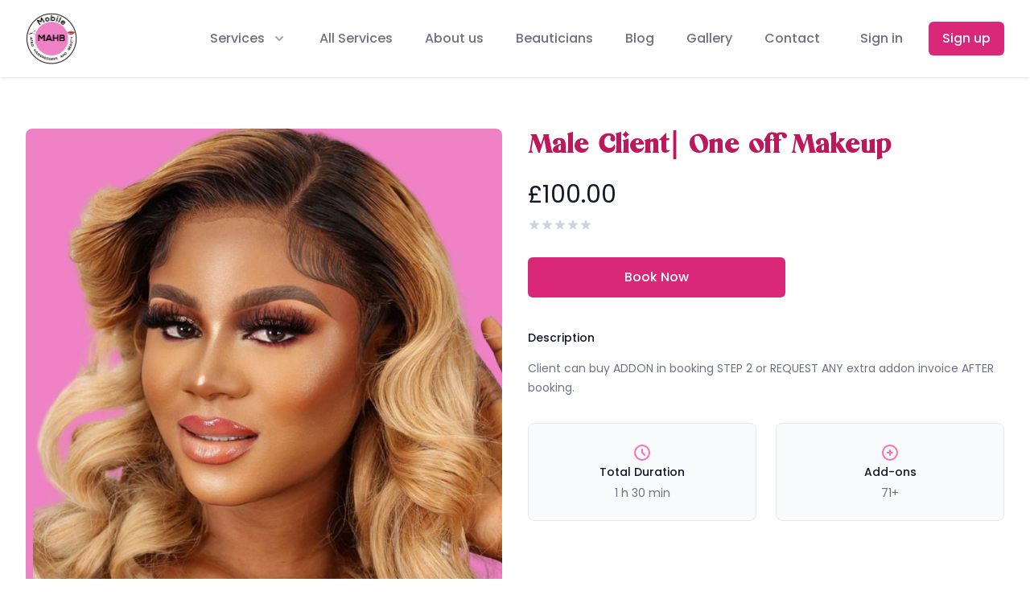

--- FILE ---
content_type: text/html; charset=UTF-8
request_url: https://mobileafrohairdressersandbeauty.com/service/male-client-one-off-makeup
body_size: 10664
content:
<!DOCTYPE html>
<html lang="en">
    <head>
        <meta charset="utf-8">

        <meta name="application-name" content="MAHB">
        <meta name="csrf-token" content="5J1BaFPhAeUrxEbMC34xcCFjefLfUbGKwJGjl3JN">
        <meta name="viewport" content="width=device-width, initial-scale=1.0, height=device-height, minimum-scale=1.0, maximum-scale=1.0">

        <title>
                            Male Client| One off Makeup  &ndash; MAHB
                    </title>

                <meta name="description" content="Client can buy ADDON in booking STEP 2 or REQUEST ANY extra addon invoice AFTER booking.">
        
        <meta name="google-site-verification" content="FV-m930eH-ctI4JMHrywfo9S20MKu1nm7YHLT9CM4H8" />
        <meta name="robots" content="index">
        <meta name="robots" content="follow">
        <meta name="revisit-after" content="1 day">

        <link rel="canonical" href="https://mobileafrohairdressersandbeauty.com">

                <link rel="shortcut icon" href="https://mobileafrohairdressersandbeauty.com/storage/cTvgh6oSTMt2MYBp5GXh8MJnQgEdG92U8MxbITed.png">
        <link rel="apple-touch-icon" href="https://mobileafrohairdressersandbeauty.com/storage/cTvgh6oSTMt2MYBp5GXh8MJnQgEdG92U8MxbITed.png">
        
        <link rel="preconnect" href="https://mobileafrohairdressersandbeauty.com">
        <link rel="preconnect" href="https://fonts.googleapis.com" crossorigin>

        <meta property="og:type" content="product">
  <meta property="og:title" content="Male Client| One off Makeup ">
  <meta property="product:price:amount" content="">
  <meta property="product:price:currency" content="GBP">

  <meta property="og:image" content="https://mobileafrohairdressersandbeauty.com/service/9977/Untitled-design-(12).jpg">
  <meta property="og:image:secure_url" content="https://mobileafrohairdressersandbeauty.com/service/9977/Untitled-design-(12).jpg">
  <meta property="og:image:width" content="1200">
  <meta property="og:image:height" content="630">

  <meta property="og:description" content="Client can buy ADDON in booking STEP 2 or REQUEST ANY extra addon invoice AFTER booking.">

<meta property="og:url" content="https://mobileafrohairdressersandbeauty.com">
<meta property="og:site_name" content="MAHB">

<meta name="twitter:card" content="summary">

  <meta name="twitter:title" content="Male Client| One off Makeup ">
  <meta name="twitter:description" content="Client can buy ADDON in booking STEP 2 or REQUEST ANY extra addon invoice AFTER booking.">

  <meta name="twitter:image" content="https://mobileafrohairdressersandbeauty.com/service/9977/Untitled-design-(12).jpg">
  <meta name="twitter:image:alt" content="https://mobileafrohairdressersandbeauty.com/service/9977/Untitled-design-(12).jpg">
        <script type="application/ld+json">
  {
    "@context": "https://schema.org",
        "@type": "Product",
    "productID": "165",
    "offers": [
        {
          "@type": "Offer",
          "name": "Male Client| One off Makeup",
          "availability": "https://schema.org/InStock",
          "price": 100,
          "priceCurrency": "gbp",
          "url": "https://mobileafrohairdressersandbeauty.com/service/male-client-one-off-makeup"
        }
    ],
        "brand": {
      "@type": "Brand",
      "name": "MAHB"
    },
    "name": "Male Client| One off Makeup ",
    "description": "Client can buy ADDON in booking STEP 2 or REQUEST ANY extra addon invoice AFTER booking.",
    "category": "Makeupartist",
    "url": "https://mobileafrohairdressersandbeauty.com/service/male-client-one-off-makeup",
    "image": {
      "@type": "ImageObject",
      "url": "https://mobileafrohairdressersandbeauty.com/service/9977/Untitled-design-(12).jpg",
      "image": "https://mobileafrohairdressersandbeauty.com/service/9977/Untitled-design-(12).jpg",
      "name": "Male Client| One off Makeup",
      "width": "1024",
      "height": "1024"
    }
      }
  </script>

  <script type="application/ld+json">
  {
    "@context": "https://schema.org",
    "@type": "BreadcrumbList",
    "itemListElement": [{
        "@type": "ListItem",
        "position": 1,
        "name": "Home",
        "item": "https://mobileafrohairdressersandbeauty.com"
    }
                    ,{
          "@type": "ListItem",
          "position": 2,
          "name": "Makeupartist",
          "item": "https://mobileafrohairdressersandbeauty.com/category/mobile-afro-black-makeupartist"
        }, {
          "@type": "ListItem",
          "position": 3,
          "name": "Male Client| One off Makeup ",
          "item": "https://mobileafrohairdressersandbeauty.com/service/male-client-one-off-makeup"
        }
              }
  </script>


        <style>[x-cloak] { display: none !important; }</style>
        <link rel="preload" as="style" href="https://mobileafrohairdressersandbeauty.com/build/assets/app.09468c14.css" /><link rel="preload" as="style" href="https://mobileafrohairdressersandbeauty.com/build/assets/app.e6eeffea.css" /><link rel="modulepreload" href="https://mobileafrohairdressersandbeauty.com/build/assets/app.ebf2ec26.js" /><link rel="stylesheet" href="https://mobileafrohairdressersandbeauty.com/build/assets/app.09468c14.css" /><link rel="stylesheet" href="https://mobileafrohairdressersandbeauty.com/build/assets/app.e6eeffea.css" /><script type="module" src="https://mobileafrohairdressersandbeauty.com/build/assets/app.ebf2ec26.js"></script>        <style >[wire\:loading], [wire\:loading\.delay], [wire\:loading\.inline-block], [wire\:loading\.inline], [wire\:loading\.block], [wire\:loading\.flex], [wire\:loading\.table], [wire\:loading\.grid], [wire\:loading\.inline-flex] {display: none;}[wire\:loading\.delay\.shortest], [wire\:loading\.delay\.shorter], [wire\:loading\.delay\.short], [wire\:loading\.delay\.long], [wire\:loading\.delay\.longer], [wire\:loading\.delay\.longest] {display:none;}[wire\:offline] {display: none;}[wire\:dirty]:not(textarea):not(input):not(select) {display: none;}input:-webkit-autofill, select:-webkit-autofill, textarea:-webkit-autofill {animation-duration: 50000s;animation-name: livewireautofill;}@keyframes livewireautofill { from {} }</style>
        <script src="/livewire/livewire.js?id=90730a3b0e7144480175" data-turbo-eval="false" data-turbolinks-eval="false" ></script><script data-turbo-eval="false" data-turbolinks-eval="false" >window.livewire = new Livewire();window.Livewire = window.livewire;window.livewire_app_url = '';window.livewire_token = '5J1BaFPhAeUrxEbMC34xcCFjefLfUbGKwJGjl3JN';window.deferLoadingAlpine = function (callback) {window.addEventListener('livewire:load', function () {callback();});};let started = false;window.addEventListener('alpine:initializing', function () {if (! started) {window.livewire.start();started = true;}});document.addEventListener("DOMContentLoaded", function () {if (! started) {window.livewire.start();started = true;}});</script>
        
        <script data-ad-client="ca-pub-2027288818459353" async src="https://pagead2.googlesyndication.com/pagead/js/adsbygoogle.js"></script>

        <script async src="https://www.googletagmanager.com/gtag/js?id=UA-170185415-1"></script>
        <script>
            window.dataLayer = window.dataLayer || [];
            function gtag(){dataLayer.push(arguments);}
            gtag('js', new Date());
            gtag('config', 'UA-170185415-1');
        </script>

    </head>

    <body class="antialiased">
        <header>
    <div class="relative  bg-white shadow  z-10" x-data="Components.popover({ open: false, focus: true })" x-init="init()" @keydown.escape="onEscape" @close-popover-group.window="onClosePopoverGroup">
        <div class="flex justify-between items-center max-w-7xl mx-auto px-4 py-4 sm:px-6 md:justify-start md:space-x-10 lg:px-8">
            <div class="flex justify-start lg:w-0 lg:flex-1">
                <a href="/">
                    <span class="sr-only">MAHB Logo</span>
                    <img class="h-8 w-auto sm:h-16" src="https://mobileafrohairdressersandbeauty.com/storage/uq3Yq1JbdDiBu86cbSo759qVcKf0x0GKhe2L0KD1.png" alt="" />
                </a>
            </div>
            <div class="-mr-2 -my-2 md:hidden">
                <button
                    type="button"
                    class="bg-white rounded-md p-2 inline-flex items-center justify-center text-gray-400 hover:text-gray-500 hover:bg-gray-100 focus:outline-none focus:ring-2 focus:ring-inset focus:ring-primary-500"
                    @click="toggle"
                    @mousedown="if (open) $event.preventDefault()"
                    aria-expanded="false"
                    :aria-expanded="open.toString()"
                >
                    <span class="sr-only">Open menu</span>
                    <svg class="h-6 w-6" x-description="Heroicon name: outline/menu" xmlns="http://www.w3.org/2000/svg" fill="none" viewBox="0 0 24 24" stroke="currentColor" aria-hidden="true">
                        <path stroke-linecap="round" stroke-linejoin="round" stroke-width="2" d="M4 6h16M4 12h16M4 18h16"></path>
                    </svg>
                </button>
            </div>
            <nav class="hidden md:flex space-x-10" x-data="Components.popoverGroup()" x-init="init()">
                <div class="relative" x-data="Components.popover({ open: false, focus: false })" x-init="init()" @keydown.escape="onEscape" @close-popover-group.window="onClosePopoverGroup">
                    <button
                        type="button"
                        x-state:on="Item active"
                        x-state:off="Item inactive"
                        class="text-gray-500 group  bg-white  rounded-md inline-flex items-center text-base font-medium hover:text-gray-900 focus:outline-none focus:ring-2 focus:ring-offset-2 focus:ring-primary-400"
                        :class="{ 'text-gray-900': open, 'text-gray-500': !(open) }"
                        @click="toggle"
                        @mousedown="if (open) $event.preventDefault()"
                        aria-expanded="false"
                        :aria-expanded="open.toString()"
                    >
                        <span>Services</span>
                        <svg
                            x-state:on="Item active"
                            x-state:off="Item inactive"
                            class="text-gray-400 ml-2 h-5 w-5 group-hover:text-gray-500"
                            :class="{ 'text-gray-600': open, 'text-gray-400': !(open) }"
                            x-description="Heroicon name: solid/chevron-down"
                            xmlns="http://www.w3.org/2000/svg"
                            viewBox="0 0 20 20"
                            fill="currentColor"
                            aria-hidden="true"
                        >
                            <path fill-rule="evenodd" d="M5.293 7.293a1 1 0 011.414 0L10 10.586l3.293-3.293a1 1 0 111.414 1.414l-4 4a1 1 0 01-1.414 0l-4-4a1 1 0 010-1.414z" clip-rule="evenodd"></path>
                        </svg>
                    </button>

                    <div
                        x-show="open"
                        x-transition:enter="transition ease-out duration-200"
                        x-transition:enter-start="opacity-0 translate-y-1"
                        x-transition:enter-end="opacity-100 translate-y-0"
                        x-transition:leave="transition ease-in duration-150"
                        x-transition:leave-start="opacity-100 translate-y-0"
                        x-transition:leave-end="opacity-0 translate-y-1"
                        x-description="'Solutions' flyout menu, show/hide based on flyout menu state."
                        class="absolute z-10 -ml-4 mt-3 transform w-screen max-w-md lg:max-w-2xl lg:ml-0 lg:left-1/2 lg:-translate-x-1/2"
                        x-ref="panel"
                        @click.away="open = false"
                    >
                        <div class="rounded-lg shadow-lg ring-1 ring-black ring-opacity-5 overflow-hidden">
                            <div class="relative grid gap-6 bg-white px-5 py-6 sm:gap-8 sm:p-8 lg:grid-cols-2">
                                                                                                                                                                                                                                                                                                                                                                                                                                                                    <a href="/category/mobile-afro-black-hair-braiding" class="-m-3 p-3 flex items-start rounded-lg hover:bg-gray-50">
                                                                        <div class="flex-shrink-0 flex items-center justify-center h-10 w-10 rounded-md bg-primary-600 text-white sm:h-12 sm:w-12">
                                        <img class="h-6 w-6" src="/images/hair-brading.png" />
                                    </div>
                                                                        <div class="ml-4">
                                        <p class="text-base font-medium text-gray-900">
                                             Hair Braiding
                                        </p>
                                        <p class="mt-1 text-sm text-gray-500">
                                            Home Service Black Hair Braiding 
                                        </p>
                                    </div>
                                </a>
                                                                                                                            <a href="/category/mobile-afro-black-hairdressers" class="-m-3 p-3 flex items-start rounded-lg hover:bg-gray-50">
                                                                        <div class="flex-shrink-0 flex items-center justify-center h-10 w-10 rounded-md bg-primary-600 text-white sm:h-12 sm:w-12">
                                        <img class="h-6 w-6" src="/images/hair-dresser.png" />
                                    </div>
                                                                        <div class="ml-4">
                                        <p class="text-base font-medium text-gray-900">
                                             Hairdressing
                                        </p>
                                        <p class="mt-1 text-sm text-gray-500">
                                            Home Service Black Hair Hairdressing
                                        </p>
                                    </div>
                                </a>
                                                                                                                            <a href="/category/mobile-afro-black-makeupartist" class="-m-3 p-3 flex items-start rounded-lg hover:bg-gray-50">
                                                                        <div class="flex-shrink-0 flex items-center justify-center h-10 w-10 rounded-md bg-primary-600 text-white sm:h-12 sm:w-12">
                                        <img class="h-6 w-6" src="/images/mirror.png" />
                                    </div>
                                                                        <div class="ml-4">
                                        <p class="text-base font-medium text-gray-900">
                                             Makeupartist
                                        </p>
                                        <p class="mt-1 text-sm text-gray-500">
                                            Home Service Black Makeupartist
                                        </p>
                                    </div>
                                </a>
                                                                                                                            <a href="/category/mobile-afro-black-beauty-services" class="-m-3 p-3 flex items-start rounded-lg hover:bg-gray-50">
                                                                        <div class="flex-shrink-0 flex items-center justify-center h-10 w-10 rounded-md bg-primary-600 text-white sm:h-12 sm:w-12">
                                        <img class="h-6 w-6" src="/images/beauty.png" />
                                    </div>
                                                                        <div class="ml-4">
                                        <p class="text-base font-medium text-gray-900">
                                             Beauty Services
                                        </p>
                                        <p class="mt-1 text-sm text-gray-500">
                                            Home Service Beauty services
                                        </p>
                                    </div>
                                </a>
                                                                                        </div>
                        </div>
                    </div>
                </div>

                                                        <a href="https://mobileafrohairdressersandbeauty.com/page/all-services" class="text-base font-medium hover:text-gray-900  text-gray-500 ">
                        All Services
                    </a>
                                                                            <a href="https://mobileafrohairdressersandbeauty.com/page/about-us" class="text-base font-medium hover:text-gray-900  text-gray-500 ">
                        About us
                    </a>
                                                                            <a href="https://mobileafrohairdressersandbeauty.com/beauticians" class="text-base font-medium hover:text-gray-900  text-gray-500 ">
                        Beauticians
                    </a>
                                                                            <a href="https://mobileafrohairdressersandbeauty.com/blog" class="text-base font-medium hover:text-gray-900  text-gray-500 ">
                        Blog
                    </a>
                                                                            <a href="https://mobileafrohairdressersandbeauty.com/page/gallery" class="text-base font-medium hover:text-gray-900  text-gray-500 ">
                        Gallery
                    </a>
                                                                            <a href="https://mobileafrohairdressersandbeauty.com/page/contact" class="text-base font-medium hover:text-gray-900  text-gray-500 ">
                        Contact
                    </a>
                                                                                                                                                                                                </nav>
            <div class="hidden md:flex items-center justify-end md:flex-1 lg:w-0">
                                <a href="https://mobileafrohairdressersandbeauty.com/dashboard/login" class="whitespace-nowrap text-base font-medium text-gray-500 hover:text-gray-900">
                    Sign in
                </a>
                <a href="https://mobileafrohairdressersandbeauty.com/dashboard/register" class="ml-8 whitespace-nowrap inline-flex items-center justify-center px-4 py-2 border border-transparent rounded-md shadow-sm text-base font-medium text-white bg-primary-600 hover:bg-primary-700">
                    Sign up
                </a>
                            </div>
        </div>

        <div
            x-show="open"
            x-transition:enter="duration-200 ease-out"
            x-transition:enter-start="opacity-0 scale-95"
            x-transition:enter-end="opacity-100 scale-100"
            x-transition:leave="duration-100 ease-in"
            x-transition:leave-start="opacity-100 scale-100"
            x-transition:leave-end="opacity-0 scale-95"
            x-description="Mobile menu, show/hide based on mobile menu state."
            class="absolute z-30 top-0 inset-x-0 p-2 transition transform origin-top-right md:hidden"
            x-ref="panel"
            @click.away="open = false"
        >
            <div class="rounded-lg shadow-lg ring-1 ring-black ring-opacity-5 bg-white divide-y-2 divide-gray-50">
                <div class="pt-5 pb-6 px-5">
                    <div class="flex items-center justify-between">
                        <div>
                            <img class="h-8 w-auto" src="https://mobileafrohairdressersandbeauty.com/storage/uq3Yq1JbdDiBu86cbSo759qVcKf0x0GKhe2L0KD1.png" alt="Workflow" />
                        </div>
                        <div class="-mr-2">
                            <button
                                type="button"
                                class="bg-white rounded-md p-2 inline-flex items-center justify-center text-gray-400 hover:text-gray-500 hover:bg-gray-100 focus:outline-none focus:ring-2 focus:ring-inset focus:ring-primary-500"
                                @click="toggle"
                            >
                                <span class="sr-only">Close menu</span>
                                <svg class="h-6 w-6" x-description="Heroicon name: outline/x" xmlns="http://www.w3.org/2000/svg" fill="none" viewBox="0 0 24 24" stroke="currentColor" aria-hidden="true">
                                    <path stroke-linecap="round" stroke-linejoin="round" stroke-width="2" d="M6 18L18 6M6 6l12 12"></path>
                                </svg>
                            </button>
                        </div>
                    </div>
                    <div class="mt-6">
                        <nav class="grid grid-cols-1 gap-7">

                                                                                                                                                                                                                                                                                                                                                                                                                                                                    <a href="/category/mobile-afro-black-hair-braiding" class="-m-3 p-3 flex items-center rounded-lg hover:bg-gray-50">
                                                                        <div class="flex-shrink-0 flex items-center justify-center h-10 w-10 rounded-md bg-primary-600 text-white">
                                        <img class="h-6 w-6" src="/images/hair-brading.png" />
                                    </div>
                                                                        <div class="ml-4 text-base font-medium text-gray-900">
                                         Hair Braiding
                                    </div>
                                </a>
                                                                                                                            <a href="/category/mobile-afro-black-hairdressers" class="-m-3 p-3 flex items-center rounded-lg hover:bg-gray-50">
                                                                        <div class="flex-shrink-0 flex items-center justify-center h-10 w-10 rounded-md bg-primary-600 text-white">
                                        <img class="h-6 w-6" src="/images/hair-dresser.png" />
                                    </div>
                                                                        <div class="ml-4 text-base font-medium text-gray-900">
                                         Hairdressing
                                    </div>
                                </a>
                                                                                                                            <a href="/category/mobile-afro-black-makeupartist" class="-m-3 p-3 flex items-center rounded-lg hover:bg-gray-50">
                                                                        <div class="flex-shrink-0 flex items-center justify-center h-10 w-10 rounded-md bg-primary-600 text-white">
                                        <img class="h-6 w-6" src="/images/mirror.png" />
                                    </div>
                                                                        <div class="ml-4 text-base font-medium text-gray-900">
                                         Makeupartist
                                    </div>
                                </a>
                                                                                                                            <a href="/category/mobile-afro-black-beauty-services" class="-m-3 p-3 flex items-center rounded-lg hover:bg-gray-50">
                                                                        <div class="flex-shrink-0 flex items-center justify-center h-10 w-10 rounded-md bg-primary-600 text-white">
                                        <img class="h-6 w-6" src="/images/beauty.png" />
                                    </div>
                                                                        <div class="ml-4 text-base font-medium text-gray-900">
                                         Beauty Services
                                    </div>
                                </a>
                                                            
                        </nav>
                    </div>
                </div>
                <div class="py-6 px-5">
                    <div class="grid grid-cols-2 gap-4">
                                                                                <a href="https://mobileafrohairdressersandbeauty.com/page/all-services" class="text-base font-medium text-gray-900 hover:text-gray-700 ">
                                All Services
                            </a>
                                                                                                            <a href="https://mobileafrohairdressersandbeauty.com/page/about-us" class="text-base font-medium text-gray-900 hover:text-gray-700 ">
                                About us
                            </a>
                                                                                                            <a href="https://mobileafrohairdressersandbeauty.com/beauticians" class="text-base font-medium text-gray-900 hover:text-gray-700 ">
                                Beauticians
                            </a>
                                                                                                            <a href="https://mobileafrohairdressersandbeauty.com/blog" class="text-base font-medium text-gray-900 hover:text-gray-700 ">
                                Blog
                            </a>
                                                                                                            <a href="https://mobileafrohairdressersandbeauty.com/page/gallery" class="text-base font-medium text-gray-900 hover:text-gray-700 ">
                                Gallery
                            </a>
                                                                                                            <a href="https://mobileafrohairdressersandbeauty.com/page/contact" class="text-base font-medium text-gray-900 hover:text-gray-700 ">
                                Contact
                            </a>
                                                                                                                                                                                                                                                                                        </div>
                    <div class="mt-6">
                        <a href="https://mobileafrohairdressersandbeauty.com/dashboard/register" class="w-full flex items-center justify-center px-4 py-2 border border-transparent rounded-md shadow-sm text-base font-medium text-white bg-primary-600 hover:bg-primary-700">
                            Sign up
                        </a>
                        <p class="mt-6 text-center text-base font-medium text-gray-500">
                            Existing customer?
                            <a href="https://mobileafrohairdressersandbeauty.com/dashboard/login" class="text-gray-900">
                                Sign in
                            </a>
                        </p>
                    </div>
                </div>
            </div>
        </div>
    </div>
</header>
        <main class="lg:relative">
            <main class="max-w-7xl mx-auto sm:py-16 sm:px-6 lg:px-8">
    <div class="max-w-2xl mx-auto lg:max-w-none">
        <!-- Product -->
        <div class="lg:grid lg:grid-cols-2 lg:gap-x-8 lg:items-start">
            <!-- Image gallery -->
            <div class="flex flex-col-reverse" x-data="Components.tabs()" @tab-click.window="onTabClick" @tab-keydown.window="onTabKeydown">
                <!-- Image selector -->
                <div class="hidden mt-6 w-full max-w-2xl mx-auto sm:block lg:max-w-none">
                    <div class="grid grid-cols-4 gap-6" aria-orientation="horizontal" role="tablist">
                                                <button id="tabs-2-tab-0" class="relative h-24 bg-white rounded-md flex items-center justify-center text-sm font-medium uppercase text-gray-900 cursor-pointer hover:bg-gray-50 focus:outline-none focus:ring focus:ring-offset-4 focus:ring-opacity-50" x-data="Components.tab(0)" aria-controls="tabs-2-panel-1" role="tab" x-init="init()" @click="onClick" @keydown="onKeydown" @tab-select.window="onTabSelect" :tabindex="selected ? 0 : -1" :aria-selected="selected ? 'true' : 'false'" type="button">
                            <span class="absolute inset-0 rounded-md overflow-hidden">
                                <img src="https://mobileafrohairdressersandbeauty.com/service/9977/conversions/Untitled-design-(12)-preview.jpg" alt="Male Client| One off Makeup" class="w-full h-full object-center object-cover">
                            </span>
                            <span class="ring-transparent absolute inset-0 rounded-md ring-2 ring-offset-2 pointer-events-none" aria-hidden="true" x-state:on="Selected" x-state:off="Not Selected" :class="{ 'ring-indigo-500': selected, 'ring-transparent': !(selected) }"></span>
                        </button>
                                            </div>
                </div>

                <div class="w-full aspect-w-1 aspect-h-1">
                                        <div id="tabs-2-panel-0" x-data="Components.tabPanel(0)" aria-labelledby="tabs-2-tab-0" x-init="init()" x-show="selected" @tab-select.window="onTabSelect" role="tabpanel" tabindex="0">
                        <img src="https://mobileafrohairdressersandbeauty.com/service/9977/Untitled-design-(12).jpg" alt="Male Client| One off Makeup" class="w-full h-full object-center object-cover sm:rounded-lg">
                    </div>
                                    </div>
            </div>

            <!-- Product info -->
            <div class="mt-10 px-4 sm:px-0 sm:mt-16 lg:mt-0">
                <h1 class="text-3xl md:text-4xl font-extrabold tracking-tight text-primary-700 font-mikela">Male Client| One off Makeup</h1>
                <h2 class="text-xl font-bold text-gray-800"></h2>

                <div class="mt-6">
                    <h2 class="sr-only">Product information</h2>
                    <p class="text-3xl text-gray-900">£100.00</p>
                </div>

                <!-- Reviews -->
                <div class="mt-3">
                    <h2 class="sr-only">Reviews</h2>
                    <div class="flex items-center">
                        <div class="star-rating flex items-center">
	         <svg class="text-gray-300 h-4 w-4 flex-shrink-0 z-0" xmlns="http://www.w3.org/2000/svg" viewBox="0 0 20 20" fill="currentColor" aria-hidden="true">
  <path d="M9.049 2.927c.3-.921 1.603-.921 1.902 0l1.07 3.292a1 1 0 00.95.69h3.462c.969 0 1.371 1.24.588 1.81l-2.8 2.034a1 1 0 00-.364 1.118l1.07 3.292c.3.921-.755 1.688-1.54 1.118l-2.8-2.034a1 1 0 00-1.175 0l-2.8 2.034c-.784.57-1.838-.197-1.539-1.118l1.07-3.292a1 1 0 00-.364-1.118L2.98 8.72c-.783-.57-.38-1.81.588-1.81h3.461a1 1 0 00.951-.69l1.07-3.292z"/>
</svg>		             <svg class="text-gray-300 h-4 w-4 flex-shrink-0 z-0" xmlns="http://www.w3.org/2000/svg" viewBox="0 0 20 20" fill="currentColor" aria-hidden="true">
  <path d="M9.049 2.927c.3-.921 1.603-.921 1.902 0l1.07 3.292a1 1 0 00.95.69h3.462c.969 0 1.371 1.24.588 1.81l-2.8 2.034a1 1 0 00-.364 1.118l1.07 3.292c.3.921-.755 1.688-1.54 1.118l-2.8-2.034a1 1 0 00-1.175 0l-2.8 2.034c-.784.57-1.838-.197-1.539-1.118l1.07-3.292a1 1 0 00-.364-1.118L2.98 8.72c-.783-.57-.38-1.81.588-1.81h3.461a1 1 0 00.951-.69l1.07-3.292z"/>
</svg>		             <svg class="text-gray-300 h-4 w-4 flex-shrink-0 z-0" xmlns="http://www.w3.org/2000/svg" viewBox="0 0 20 20" fill="currentColor" aria-hidden="true">
  <path d="M9.049 2.927c.3-.921 1.603-.921 1.902 0l1.07 3.292a1 1 0 00.95.69h3.462c.969 0 1.371 1.24.588 1.81l-2.8 2.034a1 1 0 00-.364 1.118l1.07 3.292c.3.921-.755 1.688-1.54 1.118l-2.8-2.034a1 1 0 00-1.175 0l-2.8 2.034c-.784.57-1.838-.197-1.539-1.118l1.07-3.292a1 1 0 00-.364-1.118L2.98 8.72c-.783-.57-.38-1.81.588-1.81h3.461a1 1 0 00.951-.69l1.07-3.292z"/>
</svg>		             <svg class="text-gray-300 h-4 w-4 flex-shrink-0 z-0" xmlns="http://www.w3.org/2000/svg" viewBox="0 0 20 20" fill="currentColor" aria-hidden="true">
  <path d="M9.049 2.927c.3-.921 1.603-.921 1.902 0l1.07 3.292a1 1 0 00.95.69h3.462c.969 0 1.371 1.24.588 1.81l-2.8 2.034a1 1 0 00-.364 1.118l1.07 3.292c.3.921-.755 1.688-1.54 1.118l-2.8-2.034a1 1 0 00-1.175 0l-2.8 2.034c-.784.57-1.838-.197-1.539-1.118l1.07-3.292a1 1 0 00-.364-1.118L2.98 8.72c-.783-.57-.38-1.81.588-1.81h3.461a1 1 0 00.951-.69l1.07-3.292z"/>
</svg>		             <svg class="text-gray-300 h-4 w-4 flex-shrink-0 z-0" xmlns="http://www.w3.org/2000/svg" viewBox="0 0 20 20" fill="currentColor" aria-hidden="true">
  <path d="M9.049 2.927c.3-.921 1.603-.921 1.902 0l1.07 3.292a1 1 0 00.95.69h3.462c.969 0 1.371 1.24.588 1.81l-2.8 2.034a1 1 0 00-.364 1.118l1.07 3.292c.3.921-.755 1.688-1.54 1.118l-2.8-2.034a1 1 0 00-1.175 0l-2.8 2.034c-.784.57-1.838-.197-1.539-1.118l1.07-3.292a1 1 0 00-.364-1.118L2.98 8.72c-.783-.57-.38-1.81.588-1.81h3.461a1 1 0 00.951-.69l1.07-3.292z"/>
</svg>		            <p class="text-xs leading-5 ml-1 mr-2"></p>
    </div>
                                            </div>
                </div>


                <div class="mt-8">
                    <a href="https://mobileafrohairdressersandbeauty.com/dashboard/appointments/create?service_id=165" class="max-w-xs flex-1 bg-primary-600 border border-transparent rounded-md py-3 px-8 flex items-center justify-center text-base font-medium text-white hover:bg-primary-700 focus:outline-none focus:ring-2 focus:ring-offset-2 focus:ring-offset-gray-50 focus:ring-indigo-500 sm:w-full">Book Now</a>
                </div>

                <!-- Product details -->
                <div class="mt-10">
                    <h2 class="text-sm font-medium text-gray-900">Description</h2>

                    <div class="mt-4 prose prose-sm text-gray-500">
                        Client can buy ADDON in booking STEP 2 or REQUEST ANY extra addon invoice AFTER booking.
                    </div>
                </div>

                <!-- extra -->
                <section aria-labelledby="extra-heading" class="mt-8">
                    <h2 id="extra-heading" class="sr-only">Service extra</h2>

                    <dl class="grid grid-cols-1 gap-6 sm:grid-cols-2 lg:grid-cols-1 xl:grid-cols-2">

                        <div class="bg-gray-50 border border-gray-200 rounded-lg p-6 text-center">
                            <dt>
                                <svg class="mx-auto h-6 w-6 flex-shrink-0 text-primary-400" xmlns="http://www.w3.org/2000/svg" fill="none" viewBox="0 0 24 24" stroke-width="2" stroke="currentColor" aria-hidden="true">
  <path stroke-linecap="round" stroke-linejoin="round" d="M12 8v4l3 3m6-3a9 9 0 11-18 0 9 9 0 0118 0z"/>
</svg>                                <span class="mt-4 text-sm font-medium text-gray-900">
                                    Total Duration
                                </span>
                            </dt>
                            <dd class="mt-1 text-sm text-gray-500">
                                1 h 30 min
                            </dd>
                        </div>

                        <div class="bg-gray-50 border border-gray-200 rounded-lg p-6 text-center">
                            <dt>
                                <svg class="mx-auto h-6 w-6 flex-shrink-0 text-primary-400" xmlns="http://www.w3.org/2000/svg" fill="none" viewBox="0 0 24 24" stroke-width="2" stroke="currentColor" aria-hidden="true">
  <path stroke-linecap="round" stroke-linejoin="round" d="M12 9v3m0 0v3m0-3h3m-3 0H9m12 0a9 9 0 11-18 0 9 9 0 0118 0z"/>
</svg>                                <span class="mt-4 text-sm font-medium text-gray-900">
                                    Add-ons
                                </span>
                            </dt>
                            <dd class="mt-1 text-sm text-gray-500">
                                71+
                            </dd>
                        </div>

                    </dl>
                </section>

            </div>
        </div>
    </div>
</main>
            <div class="bg-gray-50 pt-12 sm:pt-16">
    <div class="max-w-7xl mx-auto px-4 sm:px-6 lg:px-8">
        <div class="max-w-4xl mx-auto text-center">
            <h2 class="text-3xl font-extrabold text-gray-900 sm:text-4xl font-mikela">
                Trusted By Women Of Colour Countrywide.
            </h2>
            <p class="mt-3 text-md text-gray-500 sm:mt-4">
                More Than 30,000 Regisetred Users.
            </p>
        </div>
    </div>
    <div class="mt-10 pb-12 bg-white sm:pb-16">
        <div class="relative">
            <div class="absolute inset-0 h-1/2 bg-gray-50"></div>
            <div class="relative max-w-7xl mx-auto px-4 sm:px-6 lg:px-8">
                <div class="max-w-4xl mx-auto">
                    <dl class="rounded-lg bg-white shadow-lg sm:grid sm:grid-cols-3">
                        <div class="flex flex-col border-b border-gray-100 p-6 text-center sm:border-0 sm:border-r">
                            <dt class="order-2 mt-2 text-lg leading-6 font-medium text-gray-500">
                                Vetted Beauticians
                            </dt>
                            <dd class="order-1 text-5xl font-extrabold text-primary-600">
                                500+
                            </dd>
                        </div>
                        <div class="flex flex-col border-t border-b border-gray-100 p-6 text-center sm:border-0 sm:border-l sm:border-r">
                            <dt class="order-2 mt-2 text-lg leading-6 font-medium text-gray-500">
                                Support
                            </dt>
                            <dd class="order-1 text-5xl font-extrabold text-primary-600">
                                24/7
                            </dd>
                        </div>
                        <div class="flex flex-col border-t border-gray-100 p-6 text-center sm:border-0 sm:border-l">
                            <dt class="order-2 mt-2 text-lg leading-6 font-medium text-gray-500">
                                Registered users
                            </dt>
                            <dd class="order-1 text-5xl font-extrabold text-primary-600">
                                30k+
                            </dd>
                        </div>
                    </dl>
                </div>
            </div>
        </div>
    </div>
</div>
            <div class="bg-yellow-100 overflow-hidden">
    <div class="mx-auto py-8 px-4 max-w-7xl md:py-20 sm:px-6 lg:px-8">
        <div class="space-y-12">
            <div class="space-y-5 sm:space-y-4 md:max-w-xl lg:max-w-3xl xl:max-w-none text-center">
                <h2 class="text-3xl font-extrabold tracking-tight sm:text-4xl font-mikela">Top Rated on Male Client| One off Makeup</h2>
                <p class="text-md text-gray-500"></p>
            </div>
            <ul role="list" class="space-y-12 sm:grid sm:grid-cols-2 sm:gap-x-6 sm:gap-y-12 sm:space-y-0 lg:grid-cols-4 lg:gap-x-8">

                                <li>
                    <a href="https://mobileafrohairdressersandbeauty.com/beauticians/jo7Vdz9epwBLY2LxARNQ">
                        <div class="space-y-4">
                            <div class="aspect-w-3 aspect-h-2">
                                <img class="object-cover shadow-lg rounded-lg" src="https://mobileafrohairdressersandbeauty.com/avatar/R9GiB7qrS12UOXUOcZ3Z2zlUOznQe4-metaVW50aXRsZWQgZGVzaWduICgyKS5qcGc=-.jpg" alt="">
                            </div>

                            <div class="space-y-2">
                                <div class="text-lg leading-6 font-medium space-y-1">
                                    <h3>Osariemen Imade</h3>
                                    <p class="text-sm text-gray-400">Makeup artist and hair dresser.</p>
                                </div>
                                <div class="star-rating flex items-center">
	         <svg class="text-yellow-400 h-4 w-4 flex-shrink-0 z-0" xmlns="http://www.w3.org/2000/svg" viewBox="0 0 20 20" fill="currentColor" aria-hidden="true">
  <path d="M9.049 2.927c.3-.921 1.603-.921 1.902 0l1.07 3.292a1 1 0 00.95.69h3.462c.969 0 1.371 1.24.588 1.81l-2.8 2.034a1 1 0 00-.364 1.118l1.07 3.292c.3.921-.755 1.688-1.54 1.118l-2.8-2.034a1 1 0 00-1.175 0l-2.8 2.034c-.784.57-1.838-.197-1.539-1.118l1.07-3.292a1 1 0 00-.364-1.118L2.98 8.72c-.783-.57-.38-1.81.588-1.81h3.461a1 1 0 00.951-.69l1.07-3.292z"/>
</svg>		             <svg class="text-yellow-400 h-4 w-4 flex-shrink-0 z-0" xmlns="http://www.w3.org/2000/svg" viewBox="0 0 20 20" fill="currentColor" aria-hidden="true">
  <path d="M9.049 2.927c.3-.921 1.603-.921 1.902 0l1.07 3.292a1 1 0 00.95.69h3.462c.969 0 1.371 1.24.588 1.81l-2.8 2.034a1 1 0 00-.364 1.118l1.07 3.292c.3.921-.755 1.688-1.54 1.118l-2.8-2.034a1 1 0 00-1.175 0l-2.8 2.034c-.784.57-1.838-.197-1.539-1.118l1.07-3.292a1 1 0 00-.364-1.118L2.98 8.72c-.783-.57-.38-1.81.588-1.81h3.461a1 1 0 00.951-.69l1.07-3.292z"/>
</svg>		             <svg class="text-yellow-400 h-4 w-4 flex-shrink-0 z-0" xmlns="http://www.w3.org/2000/svg" viewBox="0 0 20 20" fill="currentColor" aria-hidden="true">
  <path d="M9.049 2.927c.3-.921 1.603-.921 1.902 0l1.07 3.292a1 1 0 00.95.69h3.462c.969 0 1.371 1.24.588 1.81l-2.8 2.034a1 1 0 00-.364 1.118l1.07 3.292c.3.921-.755 1.688-1.54 1.118l-2.8-2.034a1 1 0 00-1.175 0l-2.8 2.034c-.784.57-1.838-.197-1.539-1.118l1.07-3.292a1 1 0 00-.364-1.118L2.98 8.72c-.783-.57-.38-1.81.588-1.81h3.461a1 1 0 00.951-.69l1.07-3.292z"/>
</svg>		             <svg class="text-yellow-400 h-4 w-4 flex-shrink-0 z-0" xmlns="http://www.w3.org/2000/svg" viewBox="0 0 20 20" fill="currentColor" aria-hidden="true">
  <path d="M9.049 2.927c.3-.921 1.603-.921 1.902 0l1.07 3.292a1 1 0 00.95.69h3.462c.969 0 1.371 1.24.588 1.81l-2.8 2.034a1 1 0 00-.364 1.118l1.07 3.292c.3.921-.755 1.688-1.54 1.118l-2.8-2.034a1 1 0 00-1.175 0l-2.8 2.034c-.784.57-1.838-.197-1.539-1.118l1.07-3.292a1 1 0 00-.364-1.118L2.98 8.72c-.783-.57-.38-1.81.588-1.81h3.461a1 1 0 00.951-.69l1.07-3.292z"/>
</svg>		             <svg class="text-yellow-400 h-4 w-4 flex-shrink-0 z-0" xmlns="http://www.w3.org/2000/svg" viewBox="0 0 20 20" fill="currentColor" aria-hidden="true">
  <path d="M9.049 2.927c.3-.921 1.603-.921 1.902 0l1.07 3.292a1 1 0 00.95.69h3.462c.969 0 1.371 1.24.588 1.81l-2.8 2.034a1 1 0 00-.364 1.118l1.07 3.292c.3.921-.755 1.688-1.54 1.118l-2.8-2.034a1 1 0 00-1.175 0l-2.8 2.034c-.784.57-1.838-.197-1.539-1.118l1.07-3.292a1 1 0 00-.364-1.118L2.98 8.72c-.783-.57-.38-1.81.588-1.81h3.461a1 1 0 00.951-.69l1.07-3.292z"/>
</svg>		            <p class="text-xs leading-5 ml-1 mr-2">4.96</p>
    </div>
                            </div>
                        </div>
                    </a>
                </li>
                                <li>
                    <a href="https://mobileafrohairdressersandbeauty.com/beauticians/joMrkqB1YaryeAl7a3VK">
                        <div class="space-y-4">
                            <div class="aspect-w-3 aspect-h-2">
                                <img class="object-cover shadow-lg rounded-lg" src="https://mobileafrohairdressersandbeauty.com/avatar/IRtJbj9nzFA6e7Pw2OZ3mkgZc4nfnr-metaSU1HXzkwMDIuanBn-.jpg" alt="">
                            </div>

                            <div class="space-y-2">
                                <div class="text-lg leading-6 font-medium space-y-1">
                                    <h3>Audrey Nyemi-Tei</h3>
                                    <p class="text-sm text-gray-400">HAIR STYLIST, BESPOKE WIG MAKER, BEAUTICIAN, &amp; MAKE- UP ARTIST </p>
                                </div>
                                <div class="star-rating flex items-center">
	         <svg class="text-yellow-400 h-4 w-4 flex-shrink-0 z-0" xmlns="http://www.w3.org/2000/svg" viewBox="0 0 20 20" fill="currentColor" aria-hidden="true">
  <path d="M9.049 2.927c.3-.921 1.603-.921 1.902 0l1.07 3.292a1 1 0 00.95.69h3.462c.969 0 1.371 1.24.588 1.81l-2.8 2.034a1 1 0 00-.364 1.118l1.07 3.292c.3.921-.755 1.688-1.54 1.118l-2.8-2.034a1 1 0 00-1.175 0l-2.8 2.034c-.784.57-1.838-.197-1.539-1.118l1.07-3.292a1 1 0 00-.364-1.118L2.98 8.72c-.783-.57-.38-1.81.588-1.81h3.461a1 1 0 00.951-.69l1.07-3.292z"/>
</svg>		             <svg class="text-yellow-400 h-4 w-4 flex-shrink-0 z-0" xmlns="http://www.w3.org/2000/svg" viewBox="0 0 20 20" fill="currentColor" aria-hidden="true">
  <path d="M9.049 2.927c.3-.921 1.603-.921 1.902 0l1.07 3.292a1 1 0 00.95.69h3.462c.969 0 1.371 1.24.588 1.81l-2.8 2.034a1 1 0 00-.364 1.118l1.07 3.292c.3.921-.755 1.688-1.54 1.118l-2.8-2.034a1 1 0 00-1.175 0l-2.8 2.034c-.784.57-1.838-.197-1.539-1.118l1.07-3.292a1 1 0 00-.364-1.118L2.98 8.72c-.783-.57-.38-1.81.588-1.81h3.461a1 1 0 00.951-.69l1.07-3.292z"/>
</svg>		             <svg class="text-yellow-400 h-4 w-4 flex-shrink-0 z-0" xmlns="http://www.w3.org/2000/svg" viewBox="0 0 20 20" fill="currentColor" aria-hidden="true">
  <path d="M9.049 2.927c.3-.921 1.603-.921 1.902 0l1.07 3.292a1 1 0 00.95.69h3.462c.969 0 1.371 1.24.588 1.81l-2.8 2.034a1 1 0 00-.364 1.118l1.07 3.292c.3.921-.755 1.688-1.54 1.118l-2.8-2.034a1 1 0 00-1.175 0l-2.8 2.034c-.784.57-1.838-.197-1.539-1.118l1.07-3.292a1 1 0 00-.364-1.118L2.98 8.72c-.783-.57-.38-1.81.588-1.81h3.461a1 1 0 00.951-.69l1.07-3.292z"/>
</svg>		             <svg class="text-yellow-400 h-4 w-4 flex-shrink-0 z-0" xmlns="http://www.w3.org/2000/svg" viewBox="0 0 20 20" fill="currentColor" aria-hidden="true">
  <path d="M9.049 2.927c.3-.921 1.603-.921 1.902 0l1.07 3.292a1 1 0 00.95.69h3.462c.969 0 1.371 1.24.588 1.81l-2.8 2.034a1 1 0 00-.364 1.118l1.07 3.292c.3.921-.755 1.688-1.54 1.118l-2.8-2.034a1 1 0 00-1.175 0l-2.8 2.034c-.784.57-1.838-.197-1.539-1.118l1.07-3.292a1 1 0 00-.364-1.118L2.98 8.72c-.783-.57-.38-1.81.588-1.81h3.461a1 1 0 00.951-.69l1.07-3.292z"/>
</svg>		             <svg class="text-yellow-400 h-4 w-4 flex-shrink-0 z-0" xmlns="http://www.w3.org/2000/svg" viewBox="0 0 20 20" fill="currentColor" aria-hidden="true">
  <path d="M9.049 2.927c.3-.921 1.603-.921 1.902 0l1.07 3.292a1 1 0 00.95.69h3.462c.969 0 1.371 1.24.588 1.81l-2.8 2.034a1 1 0 00-.364 1.118l1.07 3.292c.3.921-.755 1.688-1.54 1.118l-2.8-2.034a1 1 0 00-1.175 0l-2.8 2.034c-.784.57-1.838-.197-1.539-1.118l1.07-3.292a1 1 0 00-.364-1.118L2.98 8.72c-.783-.57-.38-1.81.588-1.81h3.461a1 1 0 00.951-.69l1.07-3.292z"/>
</svg>		            <p class="text-xs leading-5 ml-1 mr-2">5</p>
    </div>
                            </div>
                        </div>
                    </a>
                </li>
                                <li>
                    <a href="https://mobileafrohairdressersandbeauty.com/beauticians/jQAObyzeJJ6Me97ZralR">
                        <div class="space-y-4">
                            <div class="aspect-w-3 aspect-h-2">
                                <img class="object-cover shadow-lg rounded-lg" src="https://mobileafrohairdressersandbeauty.com/avatar/AVT_2BeaYrK1FKUD.jpeg" alt="">
                            </div>

                            <div class="space-y-2">
                                <div class="text-lg leading-6 font-medium space-y-1">
                                    <h3>Ade Adeniji</h3>
                                    <p class="text-sm text-gray-400">Makeup</p>
                                </div>
                                <div class="star-rating flex items-center">
	         <svg class="text-yellow-400 h-4 w-4 flex-shrink-0 z-0" xmlns="http://www.w3.org/2000/svg" viewBox="0 0 20 20" fill="currentColor" aria-hidden="true">
  <path d="M9.049 2.927c.3-.921 1.603-.921 1.902 0l1.07 3.292a1 1 0 00.95.69h3.462c.969 0 1.371 1.24.588 1.81l-2.8 2.034a1 1 0 00-.364 1.118l1.07 3.292c.3.921-.755 1.688-1.54 1.118l-2.8-2.034a1 1 0 00-1.175 0l-2.8 2.034c-.784.57-1.838-.197-1.539-1.118l1.07-3.292a1 1 0 00-.364-1.118L2.98 8.72c-.783-.57-.38-1.81.588-1.81h3.461a1 1 0 00.951-.69l1.07-3.292z"/>
</svg>		             <svg class="text-yellow-400 h-4 w-4 flex-shrink-0 z-0" xmlns="http://www.w3.org/2000/svg" viewBox="0 0 20 20" fill="currentColor" aria-hidden="true">
  <path d="M9.049 2.927c.3-.921 1.603-.921 1.902 0l1.07 3.292a1 1 0 00.95.69h3.462c.969 0 1.371 1.24.588 1.81l-2.8 2.034a1 1 0 00-.364 1.118l1.07 3.292c.3.921-.755 1.688-1.54 1.118l-2.8-2.034a1 1 0 00-1.175 0l-2.8 2.034c-.784.57-1.838-.197-1.539-1.118l1.07-3.292a1 1 0 00-.364-1.118L2.98 8.72c-.783-.57-.38-1.81.588-1.81h3.461a1 1 0 00.951-.69l1.07-3.292z"/>
</svg>		             <svg class="text-yellow-400 h-4 w-4 flex-shrink-0 z-0" xmlns="http://www.w3.org/2000/svg" viewBox="0 0 20 20" fill="currentColor" aria-hidden="true">
  <path d="M9.049 2.927c.3-.921 1.603-.921 1.902 0l1.07 3.292a1 1 0 00.95.69h3.462c.969 0 1.371 1.24.588 1.81l-2.8 2.034a1 1 0 00-.364 1.118l1.07 3.292c.3.921-.755 1.688-1.54 1.118l-2.8-2.034a1 1 0 00-1.175 0l-2.8 2.034c-.784.57-1.838-.197-1.539-1.118l1.07-3.292a1 1 0 00-.364-1.118L2.98 8.72c-.783-.57-.38-1.81.588-1.81h3.461a1 1 0 00.951-.69l1.07-3.292z"/>
</svg>		             <svg class="text-yellow-400 h-4 w-4 flex-shrink-0 z-0" xmlns="http://www.w3.org/2000/svg" viewBox="0 0 20 20" fill="currentColor" aria-hidden="true">
  <path d="M9.049 2.927c.3-.921 1.603-.921 1.902 0l1.07 3.292a1 1 0 00.95.69h3.462c.969 0 1.371 1.24.588 1.81l-2.8 2.034a1 1 0 00-.364 1.118l1.07 3.292c.3.921-.755 1.688-1.54 1.118l-2.8-2.034a1 1 0 00-1.175 0l-2.8 2.034c-.784.57-1.838-.197-1.539-1.118l1.07-3.292a1 1 0 00-.364-1.118L2.98 8.72c-.783-.57-.38-1.81.588-1.81h3.461a1 1 0 00.951-.69l1.07-3.292z"/>
</svg>		             <svg class="text-gray-300 h-4 w-4 flex-shrink-0 z-0" xmlns="http://www.w3.org/2000/svg" viewBox="0 0 20 20" fill="currentColor" aria-hidden="true">
  <path d="M9.049 2.927c.3-.921 1.603-.921 1.902 0l1.07 3.292a1 1 0 00.95.69h3.462c.969 0 1.371 1.24.588 1.81l-2.8 2.034a1 1 0 00-.364 1.118l1.07 3.292c.3.921-.755 1.688-1.54 1.118l-2.8-2.034a1 1 0 00-1.175 0l-2.8 2.034c-.784.57-1.838-.197-1.539-1.118l1.07-3.292a1 1 0 00-.364-1.118L2.98 8.72c-.783-.57-.38-1.81.588-1.81h3.461a1 1 0 00.951-.69l1.07-3.292z"/>
</svg>		            <p class="text-xs leading-5 ml-1 mr-2">4</p>
    </div>
                            </div>
                        </div>
                    </a>
                </li>
                                <li>
                    <a href="https://mobileafrohairdressersandbeauty.com/beauticians/XEKwkmjeMgyBnA24V8gb">
                        <div class="space-y-4">
                            <div class="aspect-w-3 aspect-h-2">
                                <img class="object-cover shadow-lg rounded-lg" src="https://mobileafrohairdressersandbeauty.com/avatar/AVT_YS9PjhxLRlZ2.JPG" alt="">
                            </div>

                            <div class="space-y-2">
                                <div class="text-lg leading-6 font-medium space-y-1">
                                    <h3>Joanna Ojo</h3>
                                    <p class="text-sm text-gray-400">Makeup Artist</p>
                                </div>
                                <div class="star-rating flex items-center">
	         <svg class="text-gray-300 h-4 w-4 flex-shrink-0 z-0" xmlns="http://www.w3.org/2000/svg" viewBox="0 0 20 20" fill="currentColor" aria-hidden="true">
  <path d="M9.049 2.927c.3-.921 1.603-.921 1.902 0l1.07 3.292a1 1 0 00.95.69h3.462c.969 0 1.371 1.24.588 1.81l-2.8 2.034a1 1 0 00-.364 1.118l1.07 3.292c.3.921-.755 1.688-1.54 1.118l-2.8-2.034a1 1 0 00-1.175 0l-2.8 2.034c-.784.57-1.838-.197-1.539-1.118l1.07-3.292a1 1 0 00-.364-1.118L2.98 8.72c-.783-.57-.38-1.81.588-1.81h3.461a1 1 0 00.951-.69l1.07-3.292z"/>
</svg>		             <svg class="text-gray-300 h-4 w-4 flex-shrink-0 z-0" xmlns="http://www.w3.org/2000/svg" viewBox="0 0 20 20" fill="currentColor" aria-hidden="true">
  <path d="M9.049 2.927c.3-.921 1.603-.921 1.902 0l1.07 3.292a1 1 0 00.95.69h3.462c.969 0 1.371 1.24.588 1.81l-2.8 2.034a1 1 0 00-.364 1.118l1.07 3.292c.3.921-.755 1.688-1.54 1.118l-2.8-2.034a1 1 0 00-1.175 0l-2.8 2.034c-.784.57-1.838-.197-1.539-1.118l1.07-3.292a1 1 0 00-.364-1.118L2.98 8.72c-.783-.57-.38-1.81.588-1.81h3.461a1 1 0 00.951-.69l1.07-3.292z"/>
</svg>		             <svg class="text-gray-300 h-4 w-4 flex-shrink-0 z-0" xmlns="http://www.w3.org/2000/svg" viewBox="0 0 20 20" fill="currentColor" aria-hidden="true">
  <path d="M9.049 2.927c.3-.921 1.603-.921 1.902 0l1.07 3.292a1 1 0 00.95.69h3.462c.969 0 1.371 1.24.588 1.81l-2.8 2.034a1 1 0 00-.364 1.118l1.07 3.292c.3.921-.755 1.688-1.54 1.118l-2.8-2.034a1 1 0 00-1.175 0l-2.8 2.034c-.784.57-1.838-.197-1.539-1.118l1.07-3.292a1 1 0 00-.364-1.118L2.98 8.72c-.783-.57-.38-1.81.588-1.81h3.461a1 1 0 00.951-.69l1.07-3.292z"/>
</svg>		             <svg class="text-gray-300 h-4 w-4 flex-shrink-0 z-0" xmlns="http://www.w3.org/2000/svg" viewBox="0 0 20 20" fill="currentColor" aria-hidden="true">
  <path d="M9.049 2.927c.3-.921 1.603-.921 1.902 0l1.07 3.292a1 1 0 00.95.69h3.462c.969 0 1.371 1.24.588 1.81l-2.8 2.034a1 1 0 00-.364 1.118l1.07 3.292c.3.921-.755 1.688-1.54 1.118l-2.8-2.034a1 1 0 00-1.175 0l-2.8 2.034c-.784.57-1.838-.197-1.539-1.118l1.07-3.292a1 1 0 00-.364-1.118L2.98 8.72c-.783-.57-.38-1.81.588-1.81h3.461a1 1 0 00.951-.69l1.07-3.292z"/>
</svg>		             <svg class="text-gray-300 h-4 w-4 flex-shrink-0 z-0" xmlns="http://www.w3.org/2000/svg" viewBox="0 0 20 20" fill="currentColor" aria-hidden="true">
  <path d="M9.049 2.927c.3-.921 1.603-.921 1.902 0l1.07 3.292a1 1 0 00.95.69h3.462c.969 0 1.371 1.24.588 1.81l-2.8 2.034a1 1 0 00-.364 1.118l1.07 3.292c.3.921-.755 1.688-1.54 1.118l-2.8-2.034a1 1 0 00-1.175 0l-2.8 2.034c-.784.57-1.838-.197-1.539-1.118l1.07-3.292a1 1 0 00-.364-1.118L2.98 8.72c-.783-.57-.38-1.81.588-1.81h3.461a1 1 0 00.951-.69l1.07-3.292z"/>
</svg>		            <p class="text-xs leading-5 ml-1 mr-2"></p>
    </div>
                            </div>
                        </div>
                    </a>
                </li>
                                <li>
                    <a href="https://mobileafrohairdressersandbeauty.com/beauticians/jQAObyzeJ2g1e97ZralR">
                        <div class="space-y-4">
                            <div class="aspect-w-3 aspect-h-2">
                                <img class="object-cover shadow-lg rounded-lg" src="https://mobileafrohairdressersandbeauty.com/avatar/AVT_caHvCeGBwyTx.jpeg" alt="">
                            </div>

                            <div class="space-y-2">
                                <div class="text-lg leading-6 font-medium space-y-1">
                                    <h3>Abiodun Yinusa</h3>
                                    <p class="text-sm text-gray-400">Hairdresser and makeup artist</p>
                                </div>
                                <div class="star-rating flex items-center">
	         <svg class="text-yellow-400 h-4 w-4 flex-shrink-0 z-0" xmlns="http://www.w3.org/2000/svg" viewBox="0 0 20 20" fill="currentColor" aria-hidden="true">
  <path d="M9.049 2.927c.3-.921 1.603-.921 1.902 0l1.07 3.292a1 1 0 00.95.69h3.462c.969 0 1.371 1.24.588 1.81l-2.8 2.034a1 1 0 00-.364 1.118l1.07 3.292c.3.921-.755 1.688-1.54 1.118l-2.8-2.034a1 1 0 00-1.175 0l-2.8 2.034c-.784.57-1.838-.197-1.539-1.118l1.07-3.292a1 1 0 00-.364-1.118L2.98 8.72c-.783-.57-.38-1.81.588-1.81h3.461a1 1 0 00.951-.69l1.07-3.292z"/>
</svg>		             <svg class="text-yellow-400 h-4 w-4 flex-shrink-0 z-0" xmlns="http://www.w3.org/2000/svg" viewBox="0 0 20 20" fill="currentColor" aria-hidden="true">
  <path d="M9.049 2.927c.3-.921 1.603-.921 1.902 0l1.07 3.292a1 1 0 00.95.69h3.462c.969 0 1.371 1.24.588 1.81l-2.8 2.034a1 1 0 00-.364 1.118l1.07 3.292c.3.921-.755 1.688-1.54 1.118l-2.8-2.034a1 1 0 00-1.175 0l-2.8 2.034c-.784.57-1.838-.197-1.539-1.118l1.07-3.292a1 1 0 00-.364-1.118L2.98 8.72c-.783-.57-.38-1.81.588-1.81h3.461a1 1 0 00.951-.69l1.07-3.292z"/>
</svg>		             <svg class="text-yellow-400 h-4 w-4 flex-shrink-0 z-0" xmlns="http://www.w3.org/2000/svg" viewBox="0 0 20 20" fill="currentColor" aria-hidden="true">
  <path d="M9.049 2.927c.3-.921 1.603-.921 1.902 0l1.07 3.292a1 1 0 00.95.69h3.462c.969 0 1.371 1.24.588 1.81l-2.8 2.034a1 1 0 00-.364 1.118l1.07 3.292c.3.921-.755 1.688-1.54 1.118l-2.8-2.034a1 1 0 00-1.175 0l-2.8 2.034c-.784.57-1.838-.197-1.539-1.118l1.07-3.292a1 1 0 00-.364-1.118L2.98 8.72c-.783-.57-.38-1.81.588-1.81h3.461a1 1 0 00.951-.69l1.07-3.292z"/>
</svg>		             <svg class="text-yellow-400 h-4 w-4 flex-shrink-0 z-0" xmlns="http://www.w3.org/2000/svg" viewBox="0 0 20 20" fill="currentColor" aria-hidden="true">
  <path d="M9.049 2.927c.3-.921 1.603-.921 1.902 0l1.07 3.292a1 1 0 00.95.69h3.462c.969 0 1.371 1.24.588 1.81l-2.8 2.034a1 1 0 00-.364 1.118l1.07 3.292c.3.921-.755 1.688-1.54 1.118l-2.8-2.034a1 1 0 00-1.175 0l-2.8 2.034c-.784.57-1.838-.197-1.539-1.118l1.07-3.292a1 1 0 00-.364-1.118L2.98 8.72c-.783-.57-.38-1.81.588-1.81h3.461a1 1 0 00.951-.69l1.07-3.292z"/>
</svg>		             <svg class="text-yellow-400 h-4 w-4 flex-shrink-0 z-0" xmlns="http://www.w3.org/2000/svg" viewBox="0 0 20 20" fill="currentColor" aria-hidden="true">
  <path d="M9.049 2.927c.3-.921 1.603-.921 1.902 0l1.07 3.292a1 1 0 00.95.69h3.462c.969 0 1.371 1.24.588 1.81l-2.8 2.034a1 1 0 00-.364 1.118l1.07 3.292c.3.921-.755 1.688-1.54 1.118l-2.8-2.034a1 1 0 00-1.175 0l-2.8 2.034c-.784.57-1.838-.197-1.539-1.118l1.07-3.292a1 1 0 00-.364-1.118L2.98 8.72c-.783-.57-.38-1.81.588-1.81h3.461a1 1 0 00.951-.69l1.07-3.292z"/>
</svg>		            <p class="text-xs leading-5 ml-1 mr-2">4.88</p>
    </div>
                            </div>
                        </div>
                    </a>
                </li>
                                <li>
                    <a href="https://mobileafrohairdressersandbeauty.com/beauticians/oMrkqB1YaDzXnAl7a3VK">
                        <div class="space-y-4">
                            <div class="aspect-w-3 aspect-h-2">
                                <img class="object-cover shadow-lg rounded-lg" src="https://mobileafrohairdressersandbeauty.com/avatar/AVT_KFNuc7DKAAXm.jpeg" alt="">
                            </div>

                            <div class="space-y-2">
                                <div class="text-lg leading-6 font-medium space-y-1">
                                    <h3>Modupe Awoliyi</h3>
                                    <p class="text-sm text-gray-400">Hairdresser</p>
                                </div>
                                <div class="star-rating flex items-center">
	         <svg class="text-yellow-400 h-4 w-4 flex-shrink-0 z-0" xmlns="http://www.w3.org/2000/svg" viewBox="0 0 20 20" fill="currentColor" aria-hidden="true">
  <path d="M9.049 2.927c.3-.921 1.603-.921 1.902 0l1.07 3.292a1 1 0 00.95.69h3.462c.969 0 1.371 1.24.588 1.81l-2.8 2.034a1 1 0 00-.364 1.118l1.07 3.292c.3.921-.755 1.688-1.54 1.118l-2.8-2.034a1 1 0 00-1.175 0l-2.8 2.034c-.784.57-1.838-.197-1.539-1.118l1.07-3.292a1 1 0 00-.364-1.118L2.98 8.72c-.783-.57-.38-1.81.588-1.81h3.461a1 1 0 00.951-.69l1.07-3.292z"/>
</svg>		             <svg class="text-yellow-400 h-4 w-4 flex-shrink-0 z-0" xmlns="http://www.w3.org/2000/svg" viewBox="0 0 20 20" fill="currentColor" aria-hidden="true">
  <path d="M9.049 2.927c.3-.921 1.603-.921 1.902 0l1.07 3.292a1 1 0 00.95.69h3.462c.969 0 1.371 1.24.588 1.81l-2.8 2.034a1 1 0 00-.364 1.118l1.07 3.292c.3.921-.755 1.688-1.54 1.118l-2.8-2.034a1 1 0 00-1.175 0l-2.8 2.034c-.784.57-1.838-.197-1.539-1.118l1.07-3.292a1 1 0 00-.364-1.118L2.98 8.72c-.783-.57-.38-1.81.588-1.81h3.461a1 1 0 00.951-.69l1.07-3.292z"/>
</svg>		             <svg class="text-yellow-400 h-4 w-4 flex-shrink-0 z-0" xmlns="http://www.w3.org/2000/svg" viewBox="0 0 20 20" fill="currentColor" aria-hidden="true">
  <path d="M9.049 2.927c.3-.921 1.603-.921 1.902 0l1.07 3.292a1 1 0 00.95.69h3.462c.969 0 1.371 1.24.588 1.81l-2.8 2.034a1 1 0 00-.364 1.118l1.07 3.292c.3.921-.755 1.688-1.54 1.118l-2.8-2.034a1 1 0 00-1.175 0l-2.8 2.034c-.784.57-1.838-.197-1.539-1.118l1.07-3.292a1 1 0 00-.364-1.118L2.98 8.72c-.783-.57-.38-1.81.588-1.81h3.461a1 1 0 00.951-.69l1.07-3.292z"/>
</svg>		             <svg class="text-yellow-400 h-4 w-4 flex-shrink-0 z-0" xmlns="http://www.w3.org/2000/svg" viewBox="0 0 20 20" fill="currentColor" aria-hidden="true">
  <path d="M9.049 2.927c.3-.921 1.603-.921 1.902 0l1.07 3.292a1 1 0 00.95.69h3.462c.969 0 1.371 1.24.588 1.81l-2.8 2.034a1 1 0 00-.364 1.118l1.07 3.292c.3.921-.755 1.688-1.54 1.118l-2.8-2.034a1 1 0 00-1.175 0l-2.8 2.034c-.784.57-1.838-.197-1.539-1.118l1.07-3.292a1 1 0 00-.364-1.118L2.98 8.72c-.783-.57-.38-1.81.588-1.81h3.461a1 1 0 00.951-.69l1.07-3.292z"/>
</svg>		             <svg class="text-yellow-400 h-4 w-4 flex-shrink-0 z-0" xmlns="http://www.w3.org/2000/svg" viewBox="0 0 20 20" fill="currentColor" aria-hidden="true">
  <path d="M9.049 2.927c.3-.921 1.603-.921 1.902 0l1.07 3.292a1 1 0 00.95.69h3.462c.969 0 1.371 1.24.588 1.81l-2.8 2.034a1 1 0 00-.364 1.118l1.07 3.292c.3.921-.755 1.688-1.54 1.118l-2.8-2.034a1 1 0 00-1.175 0l-2.8 2.034c-.784.57-1.838-.197-1.539-1.118l1.07-3.292a1 1 0 00-.364-1.118L2.98 8.72c-.783-.57-.38-1.81.588-1.81h3.461a1 1 0 00.951-.69l1.07-3.292z"/>
</svg>		            <p class="text-xs leading-5 ml-1 mr-2">4.81</p>
    </div>
                            </div>
                        </div>
                    </a>
                </li>
                                <li>
                    <a href="https://mobileafrohairdressersandbeauty.com/beauticians/jp8vwPEeBqZaYgqrkJ0K">
                        <div class="space-y-4">
                            <div class="aspect-w-3 aspect-h-2">
                                <img class="object-cover shadow-lg rounded-lg" src="https://mobileafrohairdressersandbeauty.com/avatar/AVT_xUP3wAADsUfk.jpeg" alt="">
                            </div>

                            <div class="space-y-2">
                                <div class="text-lg leading-6 font-medium space-y-1">
                                    <h3>Sharon  Alashe </h3>
                                    <p class="text-sm text-gray-400">Makeup artist</p>
                                </div>
                                <div class="star-rating flex items-center">
	         <svg class="text-yellow-400 h-4 w-4 flex-shrink-0 z-0" xmlns="http://www.w3.org/2000/svg" viewBox="0 0 20 20" fill="currentColor" aria-hidden="true">
  <path d="M9.049 2.927c.3-.921 1.603-.921 1.902 0l1.07 3.292a1 1 0 00.95.69h3.462c.969 0 1.371 1.24.588 1.81l-2.8 2.034a1 1 0 00-.364 1.118l1.07 3.292c.3.921-.755 1.688-1.54 1.118l-2.8-2.034a1 1 0 00-1.175 0l-2.8 2.034c-.784.57-1.838-.197-1.539-1.118l1.07-3.292a1 1 0 00-.364-1.118L2.98 8.72c-.783-.57-.38-1.81.588-1.81h3.461a1 1 0 00.951-.69l1.07-3.292z"/>
</svg>		             <svg class="text-yellow-400 h-4 w-4 flex-shrink-0 z-0" xmlns="http://www.w3.org/2000/svg" viewBox="0 0 20 20" fill="currentColor" aria-hidden="true">
  <path d="M9.049 2.927c.3-.921 1.603-.921 1.902 0l1.07 3.292a1 1 0 00.95.69h3.462c.969 0 1.371 1.24.588 1.81l-2.8 2.034a1 1 0 00-.364 1.118l1.07 3.292c.3.921-.755 1.688-1.54 1.118l-2.8-2.034a1 1 0 00-1.175 0l-2.8 2.034c-.784.57-1.838-.197-1.539-1.118l1.07-3.292a1 1 0 00-.364-1.118L2.98 8.72c-.783-.57-.38-1.81.588-1.81h3.461a1 1 0 00.951-.69l1.07-3.292z"/>
</svg>		             <svg class="text-yellow-400 h-4 w-4 flex-shrink-0 z-0" xmlns="http://www.w3.org/2000/svg" viewBox="0 0 20 20" fill="currentColor" aria-hidden="true">
  <path d="M9.049 2.927c.3-.921 1.603-.921 1.902 0l1.07 3.292a1 1 0 00.95.69h3.462c.969 0 1.371 1.24.588 1.81l-2.8 2.034a1 1 0 00-.364 1.118l1.07 3.292c.3.921-.755 1.688-1.54 1.118l-2.8-2.034a1 1 0 00-1.175 0l-2.8 2.034c-.784.57-1.838-.197-1.539-1.118l1.07-3.292a1 1 0 00-.364-1.118L2.98 8.72c-.783-.57-.38-1.81.588-1.81h3.461a1 1 0 00.951-.69l1.07-3.292z"/>
</svg>		             <svg class="text-yellow-400 h-4 w-4 flex-shrink-0 z-0" xmlns="http://www.w3.org/2000/svg" viewBox="0 0 20 20" fill="currentColor" aria-hidden="true">
  <path d="M9.049 2.927c.3-.921 1.603-.921 1.902 0l1.07 3.292a1 1 0 00.95.69h3.462c.969 0 1.371 1.24.588 1.81l-2.8 2.034a1 1 0 00-.364 1.118l1.07 3.292c.3.921-.755 1.688-1.54 1.118l-2.8-2.034a1 1 0 00-1.175 0l-2.8 2.034c-.784.57-1.838-.197-1.539-1.118l1.07-3.292a1 1 0 00-.364-1.118L2.98 8.72c-.783-.57-.38-1.81.588-1.81h3.461a1 1 0 00.951-.69l1.07-3.292z"/>
</svg>		             <svg class="text-yellow-400 h-4 w-4 flex-shrink-0 z-0" xmlns="http://www.w3.org/2000/svg" viewBox="0 0 20 20" fill="currentColor" aria-hidden="true">
  <path d="M9.049 2.927c.3-.921 1.603-.921 1.902 0l1.07 3.292a1 1 0 00.95.69h3.462c.969 0 1.371 1.24.588 1.81l-2.8 2.034a1 1 0 00-.364 1.118l1.07 3.292c.3.921-.755 1.688-1.54 1.118l-2.8-2.034a1 1 0 00-1.175 0l-2.8 2.034c-.784.57-1.838-.197-1.539-1.118l1.07-3.292a1 1 0 00-.364-1.118L2.98 8.72c-.783-.57-.38-1.81.588-1.81h3.461a1 1 0 00.951-.69l1.07-3.292z"/>
</svg>		            <p class="text-xs leading-5 ml-1 mr-2">5</p>
    </div>
                            </div>
                        </div>
                    </a>
                </li>
                                <li>
                    <a href="https://mobileafrohairdressersandbeauty.com/beauticians/Lq1vQ86nWQEAeZawXJrR">
                        <div class="space-y-4">
                            <div class="aspect-w-3 aspect-h-2">
                                <img class="object-cover shadow-lg rounded-lg" src="https://mobileafrohairdressersandbeauty.com/avatar/AVT_ydcsoFvEjemp.jpg" alt="">
                            </div>

                            <div class="space-y-2">
                                <div class="text-lg leading-6 font-medium space-y-1">
                                    <h3>Jadine Hayles</h3>
                                    <p class="text-sm text-gray-400">Makeup /Facepainting/bodypainting/hair</p>
                                </div>
                                <div class="star-rating flex items-center">
	         <svg class="text-gray-300 h-4 w-4 flex-shrink-0 z-0" xmlns="http://www.w3.org/2000/svg" viewBox="0 0 20 20" fill="currentColor" aria-hidden="true">
  <path d="M9.049 2.927c.3-.921 1.603-.921 1.902 0l1.07 3.292a1 1 0 00.95.69h3.462c.969 0 1.371 1.24.588 1.81l-2.8 2.034a1 1 0 00-.364 1.118l1.07 3.292c.3.921-.755 1.688-1.54 1.118l-2.8-2.034a1 1 0 00-1.175 0l-2.8 2.034c-.784.57-1.838-.197-1.539-1.118l1.07-3.292a1 1 0 00-.364-1.118L2.98 8.72c-.783-.57-.38-1.81.588-1.81h3.461a1 1 0 00.951-.69l1.07-3.292z"/>
</svg>		             <svg class="text-gray-300 h-4 w-4 flex-shrink-0 z-0" xmlns="http://www.w3.org/2000/svg" viewBox="0 0 20 20" fill="currentColor" aria-hidden="true">
  <path d="M9.049 2.927c.3-.921 1.603-.921 1.902 0l1.07 3.292a1 1 0 00.95.69h3.462c.969 0 1.371 1.24.588 1.81l-2.8 2.034a1 1 0 00-.364 1.118l1.07 3.292c.3.921-.755 1.688-1.54 1.118l-2.8-2.034a1 1 0 00-1.175 0l-2.8 2.034c-.784.57-1.838-.197-1.539-1.118l1.07-3.292a1 1 0 00-.364-1.118L2.98 8.72c-.783-.57-.38-1.81.588-1.81h3.461a1 1 0 00.951-.69l1.07-3.292z"/>
</svg>		             <svg class="text-gray-300 h-4 w-4 flex-shrink-0 z-0" xmlns="http://www.w3.org/2000/svg" viewBox="0 0 20 20" fill="currentColor" aria-hidden="true">
  <path d="M9.049 2.927c.3-.921 1.603-.921 1.902 0l1.07 3.292a1 1 0 00.95.69h3.462c.969 0 1.371 1.24.588 1.81l-2.8 2.034a1 1 0 00-.364 1.118l1.07 3.292c.3.921-.755 1.688-1.54 1.118l-2.8-2.034a1 1 0 00-1.175 0l-2.8 2.034c-.784.57-1.838-.197-1.539-1.118l1.07-3.292a1 1 0 00-.364-1.118L2.98 8.72c-.783-.57-.38-1.81.588-1.81h3.461a1 1 0 00.951-.69l1.07-3.292z"/>
</svg>		             <svg class="text-gray-300 h-4 w-4 flex-shrink-0 z-0" xmlns="http://www.w3.org/2000/svg" viewBox="0 0 20 20" fill="currentColor" aria-hidden="true">
  <path d="M9.049 2.927c.3-.921 1.603-.921 1.902 0l1.07 3.292a1 1 0 00.95.69h3.462c.969 0 1.371 1.24.588 1.81l-2.8 2.034a1 1 0 00-.364 1.118l1.07 3.292c.3.921-.755 1.688-1.54 1.118l-2.8-2.034a1 1 0 00-1.175 0l-2.8 2.034c-.784.57-1.838-.197-1.539-1.118l1.07-3.292a1 1 0 00-.364-1.118L2.98 8.72c-.783-.57-.38-1.81.588-1.81h3.461a1 1 0 00.951-.69l1.07-3.292z"/>
</svg>		             <svg class="text-gray-300 h-4 w-4 flex-shrink-0 z-0" xmlns="http://www.w3.org/2000/svg" viewBox="0 0 20 20" fill="currentColor" aria-hidden="true">
  <path d="M9.049 2.927c.3-.921 1.603-.921 1.902 0l1.07 3.292a1 1 0 00.95.69h3.462c.969 0 1.371 1.24.588 1.81l-2.8 2.034a1 1 0 00-.364 1.118l1.07 3.292c.3.921-.755 1.688-1.54 1.118l-2.8-2.034a1 1 0 00-1.175 0l-2.8 2.034c-.784.57-1.838-.197-1.539-1.118l1.07-3.292a1 1 0 00-.364-1.118L2.98 8.72c-.783-.57-.38-1.81.588-1.81h3.461a1 1 0 00.951-.69l1.07-3.292z"/>
</svg>		            <p class="text-xs leading-5 ml-1 mr-2"></p>
    </div>
                            </div>
                        </div>
                    </a>
                </li>
                            </ul>
        </div>
    </div>
</div>
                        <div wire:id="RbFySPK1weGAJhMTmUVK" wire:initial-data="{&quot;fingerprint&quot;:{&quot;id&quot;:&quot;RbFySPK1weGAJhMTmUVK&quot;,&quot;name&quot;:&quot;services&quot;,&quot;locale&quot;:&quot;en&quot;,&quot;path&quot;:&quot;service\/male-client-one-off-makeup&quot;,&quot;method&quot;:&quot;GET&quot;,&quot;v&quot;:&quot;acj&quot;},&quot;effects&quot;:{&quot;listeners&quot;:[]},&quot;serverMemo&quot;:{&quot;children&quot;:[],&quot;errors&quot;:[],&quot;htmlHash&quot;:&quot;54b1c4e1&quot;,&quot;data&quot;:{&quot;title&quot;:&quot;Other services&quot;,&quot;subtitle&quot;:&quot;&quot;,&quot;amount&quot;:10,&quot;model&quot;:[]},&quot;dataMeta&quot;:{&quot;models&quot;:{&quot;model&quot;:{&quot;class&quot;:&quot;App\\Models\\Category&quot;,&quot;id&quot;:14,&quot;relations&quot;:[&quot;services&quot;],&quot;connection&quot;:&quot;mysql&quot;,&quot;collectionClass&quot;:null}}},&quot;checksum&quot;:&quot;3cdd24449c8a0e004c2632eb025121b144d0ef2bcaee579e6460940a2272f5ab&quot;}}" class="bg-gray-100 py-8">
    <div class="max-w-7xl mx-auto py-20 pb-12 px-4 sm:px-6 lg:px-8">
        <h2 class="text-3xl font-extrabold tracking-tight text-orange-600 sm:text-5xl font-mikela">
            Other services
        </h2>
        <p class="mt-4 max-w-2xl text-gray-800 font-medium">
            
        </p>

        <div class="mt-8">
            <ul role="list" class="grid grid-cols-1 gap-3 sm:gap-4 sm:grid-cols-2 lg:grid-cols-5">
                                                        <li class="col-span-1 flex shadow-sm rounded-md">
                        <a href="https://mobileafrohairdressersandbeauty.com/service/makeup-one-off-makeup-only" class="w-full shadow-sm hover:shadow-md transition-shadow rounded-md flex flex-col justify-center px-5 bg-purple-100 h-28">
                            <span class="font-mikela flex flex-col items-center text-center text-gray-900 font-bold text-sm">
                                Makeup| One Off Makeup Only
                                <span class="font-bold -rotate-6 text-center bg-blue-600 px-2 mt-2 text-white">£100.00</span>
                            </span>
                        </a>
                    </li>
                                        <li class="col-span-1 flex shadow-sm rounded-md">
                        <a href="https://mobileafrohairdressersandbeauty.com/service/makeup-one-off-makeup-and-gele" class="w-full shadow-sm hover:shadow-md transition-shadow rounded-md flex flex-col justify-center px-5 bg-purple-100 h-28">
                            <span class="font-mikela flex flex-col items-center text-center text-gray-900 font-bold text-sm">
                                Makeup| One Off Makeup And Gele
                                <span class="font-bold -rotate-6 text-center bg-blue-600 px-2 mt-2 text-white">£100.00</span>
                            </span>
                        </a>
                    </li>
                                        <li class="col-span-1 flex shadow-sm rounded-md">
                        <a href="https://mobileafrohairdressersandbeauty.com/service/bridal-bridal-makeup-simple-bridal-hairstylingone-off" class="w-full shadow-sm hover:shadow-md transition-shadow rounded-md flex flex-col justify-center px-5 bg-purple-100 h-28">
                            <span class="font-mikela flex flex-col items-center text-center text-gray-900 font-bold text-sm">
                                Bridal| Bridal Makeup+ simple Bridal  Hairstyling|One- off
                                <span class="font-bold -rotate-6 text-center bg-blue-600 px-2 mt-2 text-white">£400.00</span>
                            </span>
                        </a>
                    </li>
                                        <li class="col-span-1 flex shadow-sm rounded-md">
                        <a href="https://mobileafrohairdressersandbeauty.com/service/male-clientmakeup--frontal-wig-installation-curls" class="w-full shadow-sm hover:shadow-md transition-shadow rounded-md flex flex-col justify-center px-5 bg-purple-100 h-28">
                            <span class="font-mikela flex flex-col items-center text-center text-gray-900 font-bold text-sm">
                                Male Client|Makeup + Frontal Wig installation+Curls
                                <span class="font-bold -rotate-6 text-center bg-blue-600 px-2 mt-2 text-white">£130.00</span>
                            </span>
                        </a>
                    </li>
                                        <li class="col-span-1 flex shadow-sm rounded-md">
                        <a href="https://mobileafrohairdressersandbeauty.com/service/male-client-one-off-makeup" class="w-full shadow-sm hover:shadow-md transition-shadow rounded-md flex flex-col justify-center px-5 bg-purple-100 h-28">
                            <span class="font-mikela flex flex-col items-center text-center text-gray-900 font-bold text-sm">
                                Male Client| One off Makeup
                                <span class="font-bold -rotate-6 text-center bg-blue-600 px-2 mt-2 text-white">£100.00</span>
                            </span>
                        </a>
                    </li>
                                        <li class="col-span-1 flex shadow-sm rounded-md">
                        <a href="https://mobileafrohairdressersandbeauty.com/service/makeup-used-wig-install-no-customization-plucking-bleaching-lace-cutting" class="w-full shadow-sm hover:shadow-md transition-shadow rounded-md flex flex-col justify-center px-5 bg-purple-100 h-28">
                            <span class="font-mikela flex flex-col items-center text-center text-gray-900 font-bold text-sm">
                                 MAKEUP+USED WIG INSTALL| NO (CUSTOMIZATION, PLUCKING, BLEACHING, LACE CUTTING)
                                <span class="font-bold -rotate-6 text-center bg-blue-600 px-2 mt-2 text-white">£120.00</span>
                            </span>
                        </a>
                    </li>
                                        <li class="col-span-1 flex shadow-sm rounded-md">
                        <a href="https://mobileafrohairdressersandbeauty.com/service/makeup-bridal-makeup" class="w-full shadow-sm hover:shadow-md transition-shadow rounded-md flex flex-col justify-center px-5 bg-purple-100 h-28">
                            <span class="font-mikela flex flex-col items-center text-center text-gray-900 font-bold text-sm">
                                Makeup |   Bridal Makeup
                                <span class="font-bold -rotate-6 text-center bg-blue-600 px-2 mt-2 text-white">£200.00</span>
                            </span>
                        </a>
                    </li>
                                        <li class="col-span-1 flex shadow-sm rounded-md">
                        <a href="https://mobileafrohairdressersandbeauty.com/service/makeup-full-face-makeup" class="w-full shadow-sm hover:shadow-md transition-shadow rounded-md flex flex-col justify-center px-5 bg-purple-100 h-28">
                            <span class="font-mikela flex flex-col items-center text-center text-gray-900 font-bold text-sm">
                                Makeup |  Full Face Makeup
                                <span class="font-bold -rotate-6 text-center bg-blue-600 px-2 mt-2 text-white">£100.00</span>
                            </span>
                        </a>
                    </li>
                                        <li class="col-span-1 flex shadow-sm rounded-md">
                        <a href="https://mobileafrohairdressersandbeauty.com/service/makeup-makeup-and-nigerian-gele" class="w-full shadow-sm hover:shadow-md transition-shadow rounded-md flex flex-col justify-center px-5 bg-purple-100 h-28">
                            <span class="font-mikela flex flex-col items-center text-center text-gray-900 font-bold text-sm">
                                Makeup |  Makeup And Nigerian Gele
                                <span class="font-bold -rotate-6 text-center bg-blue-600 px-2 mt-2 text-white">£100.00</span>
                            </span>
                        </a>
                    </li>
                                        <li class="col-span-1 flex shadow-sm rounded-md">
                        <a href="https://mobileafrohairdressersandbeauty.com/service/makeup-makeup-consultation" class="w-full shadow-sm hover:shadow-md transition-shadow rounded-md flex flex-col justify-center px-5 bg-purple-100 h-28">
                            <span class="font-mikela flex flex-col items-center text-center text-gray-900 font-bold text-sm">
                                Makeup |  Makeup Consultation
                                <span class="font-bold -rotate-6 text-center bg-blue-600 px-2 mt-2 text-white">£100.00</span>
                            </span>
                        </a>
                    </li>
                                                </ul>

                        <div class="flex items-center justify-center mt-8">
                <a wire:click="load" class="cursor-pointer inline-flex items-center px-4 py-2 border border-transparent text-sm font-medium rounded-md text-indigo-700 bg-indigo-100 hover:bg-indigo-200 focus:outline-none focus:ring-2 focus:ring-offset-2 focus:ring-indigo-500">Load More</a>
            </div>
                    </div>

    </div>
</div>

<!-- Livewire Component wire-end:RbFySPK1weGAJhMTmUVK -->            <div class="bg-gray-900">
    <div class="max-w-7xl mx-auto py-16 px-4 sm:py-24 sm:px-6 lg:px-8">
        <div class="lg:max-w-2xl lg:mx-auto lg:text-center">
            <h2 class="text-3xl font-extrabold tracking-tight text-white sm:text-4xl">
                Frequently asked questions
            </h2>
            <p class="mt-4 text-gray-400">
                
            </p>
        </div>
        <div class="mt-20">
            <dl class="space-y-10 lg:space-y-0 lg:grid lg:grid-cols-2 lg:gap-x-8 lg:gap-y-10">
                            </dl>
        </div>
    </div>
</div>
        </main>
    <footer class="bg-white" aria-labelledby="footer-heading">
    <h2 id="footer-heading" class="sr-only">Footer</h2>
    <div class="max-w-7xl mx-auto pb-8 pt-12 px-4 sm:px-6 lg:pt-16 lg:px-8">
        <div class="xl:grid xl:grid-cols-3 xl:gap-8">
            <div class="space-y-8 xl:col-span-1">
                <img class="h-10" src="https://mobileafrohairdressersandbeauty.com/storage/uq3Yq1JbdDiBu86cbSo759qVcKf0x0GKhe2L0KD1.png" alt="" />
                <p class="text-gray-500 text-base">
                    We are a United Kingdom based Mobile Afro Hairdressers and Beauty.
                </p>
                <div class="flex space-x-6">

                    <a href="https://www.facebook.com/Mobile-afro-hairdresserbeauty-262540431109881/?modal=admin_todo_tour" class="text-gray-400 hover:text-gray-500">
                        <span class="sr-only">Facebook</span>
                        <svg class="h-6 w-6" fill="currentColor" viewBox="0 0 24 24" aria-hidden="true">
                            <path fill-rule="evenodd" d="M22 12c0-5.523-4.477-10-10-10S2 6.477 2 12c0 4.991 3.657 9.128 8.438 9.878v-6.987h-2.54V12h2.54V9.797c0-2.506 1.492-3.89 3.777-3.89 1.094 0 2.238.195 2.238.195v2.46h-1.26c-1.243 0-1.63.771-1.63 1.562V12h2.773l-.443 2.89h-2.33v6.988C18.343 21.128 22 16.991 22 12z" clip-rule="evenodd"></path>
                        </svg>
                    </a>

                    <a href="https://www.instagram.com/mobileafrohairdressers_beauty/" class="text-gray-400 hover:text-gray-500">
                        <span class="sr-only">Instagram</span>
                        <svg class="h-6 w-6" fill="currentColor" viewBox="0 0 24 24" aria-hidden="true">
                            <path fill-rule="evenodd" d="M12.315 2c2.43 0 2.784.013 3.808.06 1.064.049 1.791.218 2.427.465a4.902 4.902 0 011.772 1.153 4.902 4.902 0 011.153 1.772c.247.636.416 1.363.465 2.427.048 1.067.06 1.407.06 4.123v.08c0 2.643-.012 2.987-.06 4.043-.049 1.064-.218 1.791-.465 2.427a4.902 4.902 0 01-1.153 1.772 4.902 4.902 0 01-1.772 1.153c-.636.247-1.363.416-2.427.465-1.067.048-1.407.06-4.123.06h-.08c-2.643 0-2.987-.012-4.043-.06-1.064-.049-1.791-.218-2.427-.465a4.902 4.902 0 01-1.772-1.153 4.902 4.902 0 01-1.153-1.772c-.247-.636-.416-1.363-.465-2.427-.047-1.024-.06-1.379-.06-3.808v-.63c0-2.43.013-2.784.06-3.808.049-1.064.218-1.791.465-2.427a4.902 4.902 0 011.153-1.772A4.902 4.902 0 015.45 2.525c.636-.247 1.363-.416 2.427-.465C8.901 2.013 9.256 2 11.685 2h.63zm-.081 1.802h-.468c-2.456 0-2.784.011-3.807.058-.975.045-1.504.207-1.857.344-.467.182-.8.398-1.15.748-.35.35-.566.683-.748 1.15-.137.353-.3.882-.344 1.857-.047 1.023-.058 1.351-.058 3.807v.468c0 2.456.011 2.784.058 3.807.045.975.207 1.504.344 1.857.182.466.399.8.748 1.15.35.35.683.566 1.15.748.353.137.882.3 1.857.344 1.054.048 1.37.058 4.041.058h.08c2.597 0 2.917-.01 3.96-.058.976-.045 1.505-.207 1.858-.344.466-.182.8-.398 1.15-.748.35-.35.566-.683.748-1.15.137-.353.3-.882.344-1.857.048-1.055.058-1.37.058-4.041v-.08c0-2.597-.01-2.917-.058-3.96-.045-.976-.207-1.505-.344-1.858a3.097 3.097 0 00-.748-1.15 3.098 3.098 0 00-1.15-.748c-.353-.137-.882-.3-1.857-.344-1.023-.047-1.351-.058-3.807-.058zM12 6.865a5.135 5.135 0 110 10.27 5.135 5.135 0 010-10.27zm0 1.802a3.333 3.333 0 100 6.666 3.333 3.333 0 000-6.666zm5.338-3.205a1.2 1.2 0 110 2.4 1.2 1.2 0 010-2.4z" clip-rule="evenodd"></path>
                        </svg>
                    </a>

                    <a href="" class="text-gray-400 hover:text-gray-500">
                        <span class="sr-only">Twitter</span>
                        <svg class="h-6 w-6" fill="currentColor" viewBox="0 0 24 24" aria-hidden="true">
                            <path d="M8.29 20.251c7.547 0 11.675-6.253 11.675-11.675 0-.178 0-.355-.012-.53A8.348 8.348 0 0022 5.92a8.19 8.19 0 01-2.357.646 4.118 4.118 0 001.804-2.27 8.224 8.224 0 01-2.605.996 4.107 4.107 0 00-6.993 3.743 11.65 11.65 0 01-8.457-4.287 4.106 4.106 0 001.27 5.477A4.072 4.072 0 012.8 9.713v.052a4.105 4.105 0 003.292 4.022 4.095 4.095 0 01-1.853.07 4.108 4.108 0 003.834 2.85A8.233 8.233 0 012 18.407a11.616 11.616 0 006.29 1.84"></path>
                        </svg>
                    </a>
                </div>
            </div>
            <div class="mt-12 grid grid-cols-2 gap-8 xl:mt-0 xl:col-span-2">
                <div class="md:grid md:grid-cols-2 md:gap-8">
                    <div>
                        <h3 class="text-sm font-semibold text-gray-600 tracking-wider uppercase">
                            Our Policies
                        </h3>
                        <ul role="list" class="mt-4 space-y-4">
                                                        <li>
                                <a href="https://mobileafrohairdressersandbeauty.com/page/privacy-policy" class="text-sm text-gray-500 hover:text-gray-900">
                                     Privacy &amp; Policy
                                </a>
                            </li>
                                                        <li>
                                <a href="https://mobileafrohairdressersandbeauty.com/page/terms-and-conditions-of-use" class="text-sm text-gray-500 hover:text-gray-900">
                                     Terms And Conditions
                                </a>
                            </li>
                                                    </ul>
                    </div>
                    <div class="mt-12 md:mt-0">
                        <h3 class="text-sm font-semibold text-gray-600 tracking-wider uppercase">
                            Our Guidelines
                        </h3>
                        <ul role="list" class="mt-4 space-y-4">

                                                        <li>
                                <a href="https://mobileafrohairdressersandbeauty.com/page/mahb-application-guideline" class="text-sm text-gray-500 hover:text-gray-900">
                                     MAHB Application Guideline
                                </a>
                            </li>
                                                        <li>
                                <a href="https://mobileafrohairdressersandbeauty.com/page/beauticians-terms-and-conditions" class="text-sm text-gray-500 hover:text-gray-900">
                                    Beauticians Terms And Conditions
                                </a>
                            </li>
                            
                        </ul>
                    </div>
                </div>
                <div class="md:grid md:grid-cols-2 md:gap-8">
                    <div>
                        <h3 class="text-sm font-semibold text-gray-600 tracking-wider uppercase">
                            Services
                        </h3>
                        <ul role="list" class="mt-4 space-y-4">
                                                        <li>
                                <a href="https://mobileafrohairdressersandbeauty.com/page/about-your-appointment" class="text-sm text-gray-500 hover:text-gray-900">
                                    About Your Appointment
                                </a>
                            </li>
                                                        <li>
                                <a href="https://mobileafrohairdressersandbeauty.com/page/all-services" class="text-sm text-gray-500 hover:text-gray-900">
                                    All Services
                                </a>
                            </li>
                                                    </ul>
                    </div>
                    <div class="mt-12 md:mt-0">
                        <h3 class="text-sm font-semibold text-gray-600 tracking-wider uppercase">
                            Others
                        </h3>
                        <ul role="list" class="mt-4 space-y-4">

                                                        <li>
                                <a href="https://mobileafrohairdressersandbeauty.com/page/faq" class="text-sm text-gray-500 hover:text-gray-900">
                                     FAQ
                                </a>
                            </li>
                            
                        </ul>
                    </div>
                </div>
            </div>
        </div>
        <div class="mt-12 border-t border-gray-200 pt-8">
            <p class="text-base text-gray-400 xl:text-center">
                &copy; 2026 MAHB, Inc. All rights reserved.
            </p>
        </div>
    </div>
</footer>

        <div wire:id="ejTOpsuqhLCkyg54x6Ds" wire:initial-data="{&quot;fingerprint&quot;:{&quot;id&quot;:&quot;ejTOpsuqhLCkyg54x6Ds&quot;,&quot;name&quot;:&quot;notifications&quot;,&quot;locale&quot;:&quot;en&quot;,&quot;path&quot;:&quot;service\/male-client-one-off-makeup&quot;,&quot;method&quot;:&quot;GET&quot;,&quot;v&quot;:&quot;acj&quot;},&quot;effects&quot;:{&quot;listeners&quot;:[&quot;notificationSent&quot;,&quot;notificationsSent&quot;,&quot;notificationClosed&quot;]},&quot;serverMemo&quot;:{&quot;children&quot;:[],&quot;errors&quot;:[],&quot;htmlHash&quot;:&quot;3ed32d62&quot;,&quot;data&quot;:{&quot;notifications&quot;:[]},&quot;dataMeta&quot;:{&quot;wireables&quot;:[&quot;notifications&quot;]},&quot;checksum&quot;:&quot;a7286e7633caa48e35da3b2559dca4f86e547a78271624856a8a1c0b9d0c9406&quot;}}">
    <div
        class="filament-notifications pointer-events-none fixed inset-4 z-50 mx-auto flex justify-end gap-3 items-end flex-col-reverse"
        role="status"
    >
            </div>

    
    </div>

<!-- Livewire Component wire-end:ejTOpsuqhLCkyg54x6Ds -->    <script defer src="https://static.cloudflareinsights.com/beacon.min.js/vcd15cbe7772f49c399c6a5babf22c1241717689176015" integrity="sha512-ZpsOmlRQV6y907TI0dKBHq9Md29nnaEIPlkf84rnaERnq6zvWvPUqr2ft8M1aS28oN72PdrCzSjY4U6VaAw1EQ==" data-cf-beacon='{"version":"2024.11.0","token":"8cdd8d25aaf24069ba1cfa53c314ead5","r":1,"server_timing":{"name":{"cfCacheStatus":true,"cfEdge":true,"cfExtPri":true,"cfL4":true,"cfOrigin":true,"cfSpeedBrain":true},"location_startswith":null}}' crossorigin="anonymous"></script>
</body>
</html>


--- FILE ---
content_type: text/html; charset=utf-8
request_url: https://www.google.com/recaptcha/api2/aframe
body_size: 268
content:
<!DOCTYPE HTML><html><head><meta http-equiv="content-type" content="text/html; charset=UTF-8"></head><body><script nonce="6FZWaARLM9asa5UDLD55uQ">/** Anti-fraud and anti-abuse applications only. See google.com/recaptcha */ try{var clients={'sodar':'https://pagead2.googlesyndication.com/pagead/sodar?'};window.addEventListener("message",function(a){try{if(a.source===window.parent){var b=JSON.parse(a.data);var c=clients[b['id']];if(c){var d=document.createElement('img');d.src=c+b['params']+'&rc='+(localStorage.getItem("rc::a")?sessionStorage.getItem("rc::b"):"");window.document.body.appendChild(d);sessionStorage.setItem("rc::e",parseInt(sessionStorage.getItem("rc::e")||0)+1);localStorage.setItem("rc::h",'1769291027468');}}}catch(b){}});window.parent.postMessage("_grecaptcha_ready", "*");}catch(b){}</script></body></html>

--- FILE ---
content_type: application/javascript; charset=utf-8
request_url: https://mobileafrohairdressersandbeauty.com/build/assets/app.ebf2ec26.js
body_size: 292746
content:
var vu=!1,yu=!1,Si=[];function h0(e){f0(e)}function f0(e){Si.includes(e)||Si.push(e),p0()}function sf(e){let t=Si.indexOf(e);t!==-1&&Si.splice(t,1)}function p0(){!yu&&!vu&&(vu=!0,queueMicrotask(m0))}function m0(){vu=!1,yu=!0;for(let e=0;e<Si.length;e++)Si[e]();Si.length=0,yu=!1}var Sr,Cr,Do,uf,bu=!0;function g0(e){bu=!1,e(),bu=!0}function v0(e){Sr=e.reactive,Do=e.release,Cr=t=>e.effect(t,{scheduler:n=>{bu?h0(n):n()}}),uf=e.raw}function wc(e){Cr=e}function y0(e){let t=()=>{};return[i=>{let r=Cr(i);return e._x_effects||(e._x_effects=new Set,e._x_runEffects=()=>{e._x_effects.forEach(o=>o())}),e._x_effects.add(r),t=()=>{r!==void 0&&(e._x_effects.delete(r),Do(r))},r},()=>{t()}]}var lf=[],cf=[],df=[];function b0(e){df.push(e)}function hf(e,t){typeof t=="function"?(e._x_cleanups||(e._x_cleanups=[]),e._x_cleanups.push(t)):(t=e,cf.push(t))}function _0(e){lf.push(e)}function E0(e,t,n){e._x_attributeCleanups||(e._x_attributeCleanups={}),e._x_attributeCleanups[t]||(e._x_attributeCleanups[t]=[]),e._x_attributeCleanups[t].push(n)}function ff(e,t){!e._x_attributeCleanups||Object.entries(e._x_attributeCleanups).forEach(([n,i])=>{(t===void 0||t.includes(n))&&(i.forEach(r=>r()),delete e._x_attributeCleanups[n])})}var ml=new MutationObserver(bl),gl=!1;function vl(){ml.observe(document,{subtree:!0,childList:!0,attributes:!0,attributeOldValue:!0}),gl=!0}function pf(){w0(),ml.disconnect(),gl=!1}var ro=[],ks=!1;function w0(){ro=ro.concat(ml.takeRecords()),ro.length&&!ks&&(ks=!0,queueMicrotask(()=>{x0(),ks=!1}))}function x0(){bl(ro),ro.length=0}function st(e){if(!gl)return e();pf();let t=e();return vl(),t}var yl=!1,Aa=[];function A0(){yl=!0}function T0(){yl=!1,bl(Aa),Aa=[]}function bl(e){if(yl){Aa=Aa.concat(e);return}let t=[],n=[],i=new Map,r=new Map;for(let o=0;o<e.length;o++)if(!e[o].target._x_ignoreMutationObserver&&(e[o].type==="childList"&&(e[o].addedNodes.forEach(a=>a.nodeType===1&&t.push(a)),e[o].removedNodes.forEach(a=>a.nodeType===1&&n.push(a))),e[o].type==="attributes")){let a=e[o].target,s=e[o].attributeName,u=e[o].oldValue,l=()=>{i.has(a)||i.set(a,[]),i.get(a).push({name:s,value:a.getAttribute(s)})},c=()=>{r.has(a)||r.set(a,[]),r.get(a).push(s)};a.hasAttribute(s)&&u===null?l():a.hasAttribute(s)?(c(),l()):c()}r.forEach((o,a)=>{ff(a,o)}),i.forEach((o,a)=>{lf.forEach(s=>s(a,o))});for(let o of n)if(!t.includes(o)&&(cf.forEach(a=>a(o)),o._x_cleanups))for(;o._x_cleanups.length;)o._x_cleanups.pop()();t.forEach(o=>{o._x_ignoreSelf=!0,o._x_ignore=!0});for(let o of t)n.includes(o)||!o.isConnected||(delete o._x_ignoreSelf,delete o._x_ignore,df.forEach(a=>a(o)),o._x_ignore=!0,o._x_ignoreSelf=!0);t.forEach(o=>{delete o._x_ignoreSelf,delete o._x_ignore}),t=null,n=null,i=null,r=null}function mf(e){return Mo(fr(e))}function Io(e,t,n){return e._x_dataStack=[t,...fr(n||e)],()=>{e._x_dataStack=e._x_dataStack.filter(i=>i!==t)}}function xc(e,t){let n=e._x_dataStack[0];Object.entries(t).forEach(([i,r])=>{n[i]=r})}function fr(e){return e._x_dataStack?e._x_dataStack:typeof ShadowRoot=="function"&&e instanceof ShadowRoot?fr(e.host):e.parentNode?fr(e.parentNode):[]}function Mo(e){let t=new Proxy({},{ownKeys:()=>Array.from(new Set(e.flatMap(n=>Object.keys(n)))),has:(n,i)=>e.some(r=>r.hasOwnProperty(i)),get:(n,i)=>(e.find(r=>{if(r.hasOwnProperty(i)){let o=Object.getOwnPropertyDescriptor(r,i);if(o.get&&o.get._x_alreadyBound||o.set&&o.set._x_alreadyBound)return!0;if((o.get||o.set)&&o.enumerable){let a=o.get,s=o.set,u=o;a=a&&a.bind(t),s=s&&s.bind(t),a&&(a._x_alreadyBound=!0),s&&(s._x_alreadyBound=!0),Object.defineProperty(r,i,{...u,get:a,set:s})}return!0}return!1})||{})[i],set:(n,i,r)=>{let o=e.find(a=>a.hasOwnProperty(i));return o?o[i]=r:e[e.length-1][i]=r,!0}});return t}function gf(e){let t=i=>typeof i=="object"&&!Array.isArray(i)&&i!==null,n=(i,r="")=>{Object.entries(Object.getOwnPropertyDescriptors(i)).forEach(([o,{value:a,enumerable:s}])=>{if(s===!1||a===void 0)return;let u=r===""?o:`${r}.${o}`;typeof a=="object"&&a!==null&&a._x_interceptor?i[o]=a.initialize(e,u,o):t(a)&&a!==i&&!(a instanceof Element)&&n(a,u)})};return n(e)}function vf(e,t=()=>{}){let n={initialValue:void 0,_x_interceptor:!0,initialize(i,r,o){return e(this.initialValue,()=>S0(i,r),a=>_u(i,r,a),r,o)}};return t(n),i=>{if(typeof i=="object"&&i!==null&&i._x_interceptor){let r=n.initialize.bind(n);n.initialize=(o,a,s)=>{let u=i.initialize(o,a,s);return n.initialValue=u,r(o,a,s)}}else n.initialValue=i;return n}}function S0(e,t){return t.split(".").reduce((n,i)=>n[i],e)}function _u(e,t,n){if(typeof t=="string"&&(t=t.split(".")),t.length===1)e[t[0]]=n;else{if(t.length===0)throw error;return e[t[0]]||(e[t[0]]={}),_u(e[t[0]],t.slice(1),n)}}var yf={};function tn(e,t){yf[e]=t}function Eu(e,t){return Object.entries(yf).forEach(([n,i])=>{Object.defineProperty(e,`$${n}`,{get(){let[r,o]=xf(t);return r={interceptor:vf,...r},hf(t,o),i(t,r)},enumerable:!1})}),e}function C0(e,t,n,...i){try{return n(...i)}catch(r){Eo(r,e,t)}}function Eo(e,t,n=void 0){Object.assign(e,{el:t,expression:n}),console.warn(`Alpine Expression Error: ${e.message}

${n?'Expression: "'+n+`"

`:""}`,t),setTimeout(()=>{throw e},0)}var ua=!0;function D0(e){let t=ua;ua=!1,e(),ua=t}function sr(e,t,n={}){let i;return _t(e,t)(r=>i=r,n),i}function _t(...e){return bf(...e)}var bf=_f;function I0(e){bf=e}function _f(e,t){let n={};Eu(n,e);let i=[n,...fr(e)];if(typeof t=="function")return M0(i,t);let r=R0(i,t,e);return C0.bind(null,e,t,r)}function M0(e,t){return(n=()=>{},{scope:i={},params:r=[]}={})=>{let o=t.apply(Mo([i,...e]),r);Ta(n,o)}}var Fs={};function L0(e,t){if(Fs[e])return Fs[e];let n=Object.getPrototypeOf(async function(){}).constructor,i=/^[\n\s]*if.*\(.*\)/.test(e)||/^(let|const)\s/.test(e)?`(async()=>{ ${e} })()`:e,o=(()=>{try{return new n(["__self","scope"],`with (scope) { __self.result = ${i} }; __self.finished = true; return __self.result;`)}catch(a){return Eo(a,t,e),Promise.resolve()}})();return Fs[e]=o,o}function R0(e,t,n){let i=L0(t,n);return(r=()=>{},{scope:o={},params:a=[]}={})=>{i.result=void 0,i.finished=!1;let s=Mo([o,...e]);if(typeof i=="function"){let u=i(i,s).catch(l=>Eo(l,n,t));i.finished?(Ta(r,i.result,s,a,n),i.result=void 0):u.then(l=>{Ta(r,l,s,a,n)}).catch(l=>Eo(l,n,t)).finally(()=>i.result=void 0)}}}function Ta(e,t,n,i,r){if(ua&&typeof t=="function"){let o=t.apply(n,i);o instanceof Promise?o.then(a=>Ta(e,a,n,i)).catch(a=>Eo(a,r,t)):e(o)}else typeof t=="object"&&t instanceof Promise?t.then(o=>e(o)):e(t)}var _l="x-";function Dr(e=""){return _l+e}function O0(e){_l=e}var wu={};function Qe(e,t){return wu[e]=t,{before(n){var r;if(!wu[n]){console.warn("Cannot find directive `${directive}`. `${name}` will use the default order of execution");return}const i=(r=wi.indexOf(n))!=null?r:wi.indexOf("DEFAULT");i>=0&&wi.splice(i,0,e)}}}function El(e,t,n){if(t=Array.from(t),e._x_virtualDirectives){let o=Object.entries(e._x_virtualDirectives).map(([s,u])=>({name:s,value:u})),a=Ef(o);o=o.map(s=>a.find(u=>u.name===s.name)?{name:`x-bind:${s.name}`,value:`"${s.value}"`}:s),t=t.concat(o)}let i={};return t.map(Sf((o,a)=>i[o]=a)).filter(Df).map(P0(i,n)).sort(B0).map(o=>F0(e,o))}function Ef(e){return Array.from(e).map(Sf()).filter(t=>!Df(t))}var xu=!1,eo=new Map,wf=Symbol();function k0(e){xu=!0;let t=Symbol();wf=t,eo.set(t,[]);let n=()=>{for(;eo.get(t).length;)eo.get(t).shift()();eo.delete(t)},i=()=>{xu=!1,n()};e(n),i()}function xf(e){let t=[],n=s=>t.push(s),[i,r]=y0(e);return t.push(r),[{Alpine:Ro,effect:i,cleanup:n,evaluateLater:_t.bind(_t,e),evaluate:sr.bind(sr,e)},()=>t.forEach(s=>s())]}function F0(e,t){let n=()=>{},i=wu[t.type]||n,[r,o]=xf(e);E0(e,t.original,o);let a=()=>{e._x_ignore||e._x_ignoreSelf||(i.inline&&i.inline(e,t,r),i=i.bind(i,e,t,r),xu?eo.get(wf).push(i):i())};return a.runCleanups=o,a}var Af=(e,t)=>({name:n,value:i})=>(n.startsWith(e)&&(n=n.replace(e,t)),{name:n,value:i}),Tf=e=>e;function Sf(e=()=>{}){return({name:t,value:n})=>{let{name:i,value:r}=Cf.reduce((o,a)=>a(o),{name:t,value:n});return i!==t&&e(i,t),{name:i,value:r}}}var Cf=[];function wl(e){Cf.push(e)}function Df({name:e}){return If().test(e)}var If=()=>new RegExp(`^${_l}([^:^.]+)\\b`);function P0(e,t){return({name:n,value:i})=>{let r=n.match(If()),o=n.match(/:([a-zA-Z0-9\-:]+)/),a=n.match(/\.[^.\]]+(?=[^\]]*$)/g)||[],s=t||e[n]||n;return{type:r?r[1]:null,value:o?o[1]:null,modifiers:a.map(u=>u.replace(".","")),expression:i,original:s}}}var Au="DEFAULT",wi=["ignore","ref","data","id","radio","tabs","switch","disclosure","menu","listbox","combobox","bind","init","for","mask","model","modelable","transition","show","if",Au,"teleport"];function B0(e,t){let n=wi.indexOf(e.type)===-1?Au:e.type,i=wi.indexOf(t.type)===-1?Au:t.type;return wi.indexOf(n)-wi.indexOf(i)}function oo(e,t,n={}){e.dispatchEvent(new CustomEvent(t,{detail:n,bubbles:!0,composed:!0,cancelable:!0}))}function oi(e,t){if(typeof ShadowRoot=="function"&&e instanceof ShadowRoot){Array.from(e.children).forEach(r=>oi(r,t));return}let n=!1;if(t(e,()=>n=!0),n)return;let i=e.firstElementChild;for(;i;)oi(i,t),i=i.nextElementSibling}function pr(e,...t){console.warn(`Alpine Warning: ${e}`,...t)}function N0(){document.body||pr("Unable to initialize. Trying to load Alpine before `<body>` is available. Did you forget to add `defer` in Alpine's `<script>` tag?"),oo(document,"alpine:init"),oo(document,"alpine:initializing"),vl(),b0(t=>ai(t,oi)),hf(t=>Pf(t)),_0((t,n)=>{El(t,n).forEach(i=>i())});let e=t=>!rs(t.parentElement,!0);Array.from(document.querySelectorAll(Rf())).filter(e).forEach(t=>{ai(t)}),oo(document,"alpine:initialized")}var xl=[],Mf=[];function Lf(){return xl.map(e=>e())}function Rf(){return xl.concat(Mf).map(e=>e())}function Of(e){xl.push(e)}function kf(e){Mf.push(e)}function rs(e,t=!1){return os(e,n=>{if((t?Rf():Lf()).some(r=>n.matches(r)))return!0})}function os(e,t){if(!!e){if(t(e))return e;if(e._x_teleportBack&&(e=e._x_teleportBack),!!e.parentElement)return os(e.parentElement,t)}}function $0(e){return Lf().some(t=>e.matches(t))}var Ff=[];function z0(e){Ff.push(e)}function ai(e,t=oi,n=()=>{}){k0(()=>{t(e,(i,r)=>{n(i,r),Ff.forEach(o=>o(i,r)),El(i,i.attributes).forEach(o=>o()),i._x_ignore&&r()})})}function Pf(e){oi(e,t=>ff(t))}var Tu=[],Al=!1;function Tl(e=()=>{}){return queueMicrotask(()=>{Al||setTimeout(()=>{Su()})}),new Promise(t=>{Tu.push(()=>{e(),t()})})}function Su(){for(Al=!1;Tu.length;)Tu.shift()()}function H0(){Al=!0}function Sl(e,t){return Array.isArray(t)?Ac(e,t.join(" ")):typeof t=="object"&&t!==null?j0(e,t):typeof t=="function"?Sl(e,t()):Ac(e,t)}function Ac(e,t){let n=r=>r.split(" ").filter(o=>!e.classList.contains(o)).filter(Boolean),i=r=>(e.classList.add(...r),()=>{e.classList.remove(...r)});return t=t===!0?t="":t||"",i(n(t))}function j0(e,t){let n=s=>s.split(" ").filter(Boolean),i=Object.entries(t).flatMap(([s,u])=>u?n(s):!1).filter(Boolean),r=Object.entries(t).flatMap(([s,u])=>u?!1:n(s)).filter(Boolean),o=[],a=[];return r.forEach(s=>{e.classList.contains(s)&&(e.classList.remove(s),a.push(s))}),i.forEach(s=>{e.classList.contains(s)||(e.classList.add(s),o.push(s))}),()=>{a.forEach(s=>e.classList.add(s)),o.forEach(s=>e.classList.remove(s))}}function as(e,t){return typeof t=="object"&&t!==null?Y0(e,t):V0(e,t)}function Y0(e,t){let n={};return Object.entries(t).forEach(([i,r])=>{n[i]=e.style[i],i.startsWith("--")||(i=U0(i)),e.style.setProperty(i,r)}),setTimeout(()=>{e.style.length===0&&e.removeAttribute("style")}),()=>{as(e,n)}}function V0(e,t){let n=e.getAttribute("style",t);return e.setAttribute("style",t),()=>{e.setAttribute("style",n||"")}}function U0(e){return e.replace(/([a-z])([A-Z])/g,"$1-$2").toLowerCase()}function Cu(e,t=()=>{}){let n=!1;return function(){n?t.apply(this,arguments):(n=!0,e.apply(this,arguments))}}Qe("transition",(e,{value:t,modifiers:n,expression:i},{evaluate:r})=>{typeof i=="function"&&(i=r(i)),i?G0(e,i,t):W0(e,n,t)});function G0(e,t,n){Bf(e,Sl,""),{enter:r=>{e._x_transition.enter.during=r},"enter-start":r=>{e._x_transition.enter.start=r},"enter-end":r=>{e._x_transition.enter.end=r},leave:r=>{e._x_transition.leave.during=r},"leave-start":r=>{e._x_transition.leave.start=r},"leave-end":r=>{e._x_transition.leave.end=r}}[n](t)}function W0(e,t,n){Bf(e,as);let i=!t.includes("in")&&!t.includes("out")&&!n,r=i||t.includes("in")||["enter"].includes(n),o=i||t.includes("out")||["leave"].includes(n);t.includes("in")&&!i&&(t=t.filter((y,_)=>_<t.indexOf("out"))),t.includes("out")&&!i&&(t=t.filter((y,_)=>_>t.indexOf("out")));let a=!t.includes("opacity")&&!t.includes("scale"),s=a||t.includes("opacity"),u=a||t.includes("scale"),l=s?0:1,c=u?Ur(t,"scale",95)/100:1,h=Ur(t,"delay",0),d=Ur(t,"origin","center"),p="opacity, transform",m=Ur(t,"duration",150)/1e3,f=Ur(t,"duration",75)/1e3,v="cubic-bezier(0.4, 0.0, 0.2, 1)";r&&(e._x_transition.enter.during={transformOrigin:d,transitionDelay:h,transitionProperty:p,transitionDuration:`${m}s`,transitionTimingFunction:v},e._x_transition.enter.start={opacity:l,transform:`scale(${c})`},e._x_transition.enter.end={opacity:1,transform:"scale(1)"}),o&&(e._x_transition.leave.during={transformOrigin:d,transitionDelay:h,transitionProperty:p,transitionDuration:`${f}s`,transitionTimingFunction:v},e._x_transition.leave.start={opacity:1,transform:"scale(1)"},e._x_transition.leave.end={opacity:l,transform:`scale(${c})`})}function Bf(e,t,n={}){e._x_transition||(e._x_transition={enter:{during:n,start:n,end:n},leave:{during:n,start:n,end:n},in(i=()=>{},r=()=>{}){Du(e,t,{during:this.enter.during,start:this.enter.start,end:this.enter.end},i,r)},out(i=()=>{},r=()=>{}){Du(e,t,{during:this.leave.during,start:this.leave.start,end:this.leave.end},i,r)}})}window.Element.prototype._x_toggleAndCascadeWithTransitions=function(e,t,n,i){const r=document.visibilityState==="visible"?requestAnimationFrame:setTimeout;let o=()=>r(n);if(t){e._x_transition&&(e._x_transition.enter||e._x_transition.leave)?e._x_transition.enter&&(Object.entries(e._x_transition.enter.during).length||Object.entries(e._x_transition.enter.start).length||Object.entries(e._x_transition.enter.end).length)?e._x_transition.in(n):o():e._x_transition?e._x_transition.in(n):o();return}e._x_hidePromise=e._x_transition?new Promise((a,s)=>{e._x_transition.out(()=>{},()=>a(i)),e._x_transitioning.beforeCancel(()=>s({isFromCancelledTransition:!0}))}):Promise.resolve(i),queueMicrotask(()=>{let a=Nf(e);a?(a._x_hideChildren||(a._x_hideChildren=[]),a._x_hideChildren.push(e)):r(()=>{let s=u=>{let l=Promise.all([u._x_hidePromise,...(u._x_hideChildren||[]).map(s)]).then(([c])=>c());return delete u._x_hidePromise,delete u._x_hideChildren,l};s(e).catch(u=>{if(!u.isFromCancelledTransition)throw u})})})};function Nf(e){let t=e.parentNode;if(!!t)return t._x_hidePromise?t:Nf(t)}function Du(e,t,{during:n,start:i,end:r}={},o=()=>{},a=()=>{}){if(e._x_transitioning&&e._x_transitioning.cancel(),Object.keys(n).length===0&&Object.keys(i).length===0&&Object.keys(r).length===0){o(),a();return}let s,u,l;q0(e,{start(){s=t(e,i)},during(){u=t(e,n)},before:o,end(){s(),l=t(e,r)},after:a,cleanup(){u(),l()}})}function q0(e,t){let n,i,r,o=Cu(()=>{st(()=>{n=!0,i||t.before(),r||(t.end(),Su()),t.after(),e.isConnected&&t.cleanup(),delete e._x_transitioning})});e._x_transitioning={beforeCancels:[],beforeCancel(a){this.beforeCancels.push(a)},cancel:Cu(function(){for(;this.beforeCancels.length;)this.beforeCancels.shift()();o()}),finish:o},st(()=>{t.start(),t.during()}),H0(),requestAnimationFrame(()=>{if(n)return;let a=Number(getComputedStyle(e).transitionDuration.replace(/,.*/,"").replace("s",""))*1e3,s=Number(getComputedStyle(e).transitionDelay.replace(/,.*/,"").replace("s",""))*1e3;a===0&&(a=Number(getComputedStyle(e).animationDuration.replace("s",""))*1e3),st(()=>{t.before()}),i=!0,requestAnimationFrame(()=>{n||(st(()=>{t.end()}),Su(),setTimeout(e._x_transitioning.finish,a+s),r=!0)})})}function Ur(e,t,n){if(e.indexOf(t)===-1)return n;const i=e[e.indexOf(t)+1];if(!i||t==="scale"&&isNaN(i))return n;if(t==="duration"){let r=i.match(/([0-9]+)ms/);if(r)return r[1]}return t==="origin"&&["top","right","left","center","bottom"].includes(e[e.indexOf(t)+2])?[i,e[e.indexOf(t)+2]].join(" "):i}var Sa=!1;function Lo(e,t=()=>{}){return(...n)=>Sa?t(...n):e(...n)}function K0(e){return(...t)=>Sa&&e(...t)}function X0(e,t){t._x_dataStack||(t._x_dataStack=e._x_dataStack),Sa=!0,J0(()=>{Z0(t)}),Sa=!1}function Z0(e){let t=!1;ai(e,(i,r)=>{oi(i,(o,a)=>{if(t&&$0(o))return a();t=!0,r(o,a)})})}function J0(e){let t=Cr;wc((n,i)=>{let r=t(n);return Do(r),()=>{}}),e(),wc(t)}function $f(e,t,n,i=[]){switch(e._x_bindings||(e._x_bindings=Sr({})),e._x_bindings[t]=n,t=i.includes("camel")?ov(t):t,t){case"value":Q0(e,n);break;case"style":tv(e,n);break;case"class":ev(e,n);break;default:nv(e,t,n);break}}function Q0(e,t){if(e.type==="radio")e.attributes.value===void 0&&(e.value=t),window.fromModel&&(e.checked=Tc(e.value,t));else if(e.type==="checkbox")Number.isInteger(t)?e.value=t:!Number.isInteger(t)&&!Array.isArray(t)&&typeof t!="boolean"&&![null,void 0].includes(t)?e.value=String(t):Array.isArray(t)?e.checked=t.some(n=>Tc(n,e.value)):e.checked=!!t;else if(e.tagName==="SELECT")rv(e,t);else{if(e.value===t)return;e.value=t}}function ev(e,t){e._x_undoAddedClasses&&e._x_undoAddedClasses(),e._x_undoAddedClasses=Sl(e,t)}function tv(e,t){e._x_undoAddedStyles&&e._x_undoAddedStyles(),e._x_undoAddedStyles=as(e,t)}function nv(e,t,n){[null,void 0,!1].includes(n)&&av(t)?e.removeAttribute(t):(zf(t)&&(n=t),iv(e,t,n))}function iv(e,t,n){e.getAttribute(t)!=n&&e.setAttribute(t,n)}function rv(e,t){const n=[].concat(t).map(i=>i+"");Array.from(e.options).forEach(i=>{i.selected=n.includes(i.value)})}function ov(e){return e.toLowerCase().replace(/-(\w)/g,(t,n)=>n.toUpperCase())}function Tc(e,t){return e==t}function zf(e){return["disabled","checked","required","readonly","hidden","open","selected","autofocus","itemscope","multiple","novalidate","allowfullscreen","allowpaymentrequest","formnovalidate","autoplay","controls","loop","muted","playsinline","default","ismap","reversed","async","defer","nomodule"].includes(e)}function av(e){return!["aria-pressed","aria-checked","aria-expanded","aria-selected"].includes(e)}function sv(e,t,n){if(e._x_bindings&&e._x_bindings[t]!==void 0)return e._x_bindings[t];let i=e.getAttribute(t);return i===null?typeof n=="function"?n():n:i===""?!0:zf(t)?!![t,"true"].includes(i):i}function Hf(e,t){var n;return function(){var i=this,r=arguments,o=function(){n=null,e.apply(i,r)};clearTimeout(n),n=setTimeout(o,t)}}function jf(e,t){let n;return function(){let i=this,r=arguments;n||(e.apply(i,r),n=!0,setTimeout(()=>n=!1,t))}}function uv(e){e(Ro)}var _i={},Sc=!1;function lv(e,t){if(Sc||(_i=Sr(_i),Sc=!0),t===void 0)return _i[e];_i[e]=t,typeof t=="object"&&t!==null&&t.hasOwnProperty("init")&&typeof t.init=="function"&&_i[e].init(),gf(_i[e])}function cv(){return _i}var Yf={};function dv(e,t){let n=typeof t!="function"?()=>t:t;e instanceof Element?Vf(e,n()):Yf[e]=n}function hv(e){return Object.entries(Yf).forEach(([t,n])=>{Object.defineProperty(e,t,{get(){return(...i)=>n(...i)}})}),e}function Vf(e,t,n){let i=[];for(;i.length;)i.pop()();let r=Object.entries(t).map(([a,s])=>({name:a,value:s})),o=Ef(r);r=r.map(a=>o.find(s=>s.name===a.name)?{name:`x-bind:${a.name}`,value:`"${a.value}"`}:a),El(e,r,n).map(a=>{i.push(a.runCleanups),a()})}var Uf={};function fv(e,t){Uf[e]=t}function pv(e,t){return Object.entries(Uf).forEach(([n,i])=>{Object.defineProperty(e,n,{get(){return(...r)=>i.bind(t)(...r)},enumerable:!1})}),e}var mv={get reactive(){return Sr},get release(){return Do},get effect(){return Cr},get raw(){return uf},version:"3.11.1",flushAndStopDeferringMutations:T0,dontAutoEvaluateFunctions:D0,disableEffectScheduling:g0,startObservingMutations:vl,stopObservingMutations:pf,setReactivityEngine:v0,closestDataStack:fr,skipDuringClone:Lo,onlyDuringClone:K0,addRootSelector:Of,addInitSelector:kf,addScopeToNode:Io,deferMutations:A0,mapAttributes:wl,evaluateLater:_t,interceptInit:z0,setEvaluator:I0,mergeProxies:Mo,findClosest:os,closestRoot:rs,destroyTree:Pf,interceptor:vf,transition:Du,setStyles:as,mutateDom:st,directive:Qe,throttle:jf,debounce:Hf,evaluate:sr,initTree:ai,nextTick:Tl,prefixed:Dr,prefix:O0,plugin:uv,magic:tn,store:lv,start:N0,clone:X0,bound:sv,$data:mf,walk:oi,data:fv,bind:dv},Ro=mv;function gv(e,t){const n=Object.create(null),i=e.split(",");for(let r=0;r<i.length;r++)n[i[r]]=!0;return t?r=>!!n[r.toLowerCase()]:r=>!!n[r]}var vv=Object.freeze({});Object.freeze([]);var Gf=Object.assign,yv=Object.prototype.hasOwnProperty,ss=(e,t)=>yv.call(e,t),Ci=Array.isArray,ao=e=>Wf(e)==="[object Map]",bv=e=>typeof e=="string",Cl=e=>typeof e=="symbol",us=e=>e!==null&&typeof e=="object",_v=Object.prototype.toString,Wf=e=>_v.call(e),qf=e=>Wf(e).slice(8,-1),Dl=e=>bv(e)&&e!=="NaN"&&e[0]!=="-"&&""+parseInt(e,10)===e,Ev=e=>{const t=Object.create(null);return n=>t[n]||(t[n]=e(n))},wv=Ev(e=>e.charAt(0).toUpperCase()+e.slice(1)),Kf=(e,t)=>e!==t&&(e===e||t===t),Iu=new WeakMap,Gr=[],sn,Di=Symbol("iterate"),Mu=Symbol("Map key iterate");function xv(e){return e&&e._isEffect===!0}function Av(e,t=vv){xv(e)&&(e=e.raw);const n=Cv(e,t);return t.lazy||n(),n}function Tv(e){e.active&&(Xf(e),e.options.onStop&&e.options.onStop(),e.active=!1)}var Sv=0;function Cv(e,t){const n=function(){if(!n.active)return e();if(!Gr.includes(n)){Xf(n);try{return Iv(),Gr.push(n),sn=n,e()}finally{Gr.pop(),Zf(),sn=Gr[Gr.length-1]}}};return n.id=Sv++,n.allowRecurse=!!t.allowRecurse,n._isEffect=!0,n.active=!0,n.raw=e,n.deps=[],n.options=t,n}function Xf(e){const{deps:t}=e;if(t.length){for(let n=0;n<t.length;n++)t[n].delete(e);t.length=0}}var mr=!0,Il=[];function Dv(){Il.push(mr),mr=!1}function Iv(){Il.push(mr),mr=!0}function Zf(){const e=Il.pop();mr=e===void 0?!0:e}function Jt(e,t,n){if(!mr||sn===void 0)return;let i=Iu.get(e);i||Iu.set(e,i=new Map);let r=i.get(n);r||i.set(n,r=new Set),r.has(sn)||(r.add(sn),sn.deps.push(r),sn.options.onTrack&&sn.options.onTrack({effect:sn,target:e,type:t,key:n}))}function si(e,t,n,i,r,o){const a=Iu.get(e);if(!a)return;const s=new Set,u=c=>{c&&c.forEach(h=>{(h!==sn||h.allowRecurse)&&s.add(h)})};if(t==="clear")a.forEach(u);else if(n==="length"&&Ci(e))a.forEach((c,h)=>{(h==="length"||h>=i)&&u(c)});else switch(n!==void 0&&u(a.get(n)),t){case"add":Ci(e)?Dl(n)&&u(a.get("length")):(u(a.get(Di)),ao(e)&&u(a.get(Mu)));break;case"delete":Ci(e)||(u(a.get(Di)),ao(e)&&u(a.get(Mu)));break;case"set":ao(e)&&u(a.get(Di));break}const l=c=>{c.options.onTrigger&&c.options.onTrigger({effect:c,target:e,key:n,type:t,newValue:i,oldValue:r,oldTarget:o}),c.options.scheduler?c.options.scheduler(c):c()};s.forEach(l)}var Mv=gv("__proto__,__v_isRef,__isVue"),Jf=new Set(Object.getOwnPropertyNames(Symbol).map(e=>Symbol[e]).filter(Cl)),Lv=ls(),Rv=ls(!1,!0),Ov=ls(!0),kv=ls(!0,!0),Ca={};["includes","indexOf","lastIndexOf"].forEach(e=>{const t=Array.prototype[e];Ca[e]=function(...n){const i=He(this);for(let o=0,a=this.length;o<a;o++)Jt(i,"get",o+"");const r=t.apply(i,n);return r===-1||r===!1?t.apply(i,n.map(He)):r}});["push","pop","shift","unshift","splice"].forEach(e=>{const t=Array.prototype[e];Ca[e]=function(...n){Dv();const i=t.apply(this,n);return Zf(),i}});function ls(e=!1,t=!1){return function(i,r,o){if(r==="__v_isReactive")return!e;if(r==="__v_isReadonly")return e;if(r==="__v_raw"&&o===(e?t?Vv:fp:t?Yv:hp).get(i))return i;const a=Ci(i);if(!e&&a&&ss(Ca,r))return Reflect.get(Ca,r,o);const s=Reflect.get(i,r,o);return(Cl(r)?Jf.has(r):Mv(r))||(e||Jt(i,"get",r),t)?s:Lu(s)?!a||!Dl(r)?s.value:s:us(s)?e?pp(s):Ol(s):s}}var Fv=Qf(),Pv=Qf(!0);function Qf(e=!1){return function(n,i,r,o){let a=n[i];if(!e&&(r=He(r),a=He(a),!Ci(n)&&Lu(a)&&!Lu(r)))return a.value=r,!0;const s=Ci(n)&&Dl(i)?Number(i)<n.length:ss(n,i),u=Reflect.set(n,i,r,o);return n===He(o)&&(s?Kf(r,a)&&si(n,"set",i,r,a):si(n,"add",i,r)),u}}function Bv(e,t){const n=ss(e,t),i=e[t],r=Reflect.deleteProperty(e,t);return r&&n&&si(e,"delete",t,void 0,i),r}function Nv(e,t){const n=Reflect.has(e,t);return(!Cl(t)||!Jf.has(t))&&Jt(e,"has",t),n}function $v(e){return Jt(e,"iterate",Ci(e)?"length":Di),Reflect.ownKeys(e)}var ep={get:Lv,set:Fv,deleteProperty:Bv,has:Nv,ownKeys:$v},tp={get:Ov,set(e,t){return console.warn(`Set operation on key "${String(t)}" failed: target is readonly.`,e),!0},deleteProperty(e,t){return console.warn(`Delete operation on key "${String(t)}" failed: target is readonly.`,e),!0}};Gf({},ep,{get:Rv,set:Pv});Gf({},tp,{get:kv});var Ml=e=>us(e)?Ol(e):e,Ll=e=>us(e)?pp(e):e,Rl=e=>e,cs=e=>Reflect.getPrototypeOf(e);function ds(e,t,n=!1,i=!1){e=e.__v_raw;const r=He(e),o=He(t);t!==o&&!n&&Jt(r,"get",t),!n&&Jt(r,"get",o);const{has:a}=cs(r),s=i?Rl:n?Ll:Ml;if(a.call(r,t))return s(e.get(t));if(a.call(r,o))return s(e.get(o));e!==r&&e.get(t)}function hs(e,t=!1){const n=this.__v_raw,i=He(n),r=He(e);return e!==r&&!t&&Jt(i,"has",e),!t&&Jt(i,"has",r),e===r?n.has(e):n.has(e)||n.has(r)}function fs(e,t=!1){return e=e.__v_raw,!t&&Jt(He(e),"iterate",Di),Reflect.get(e,"size",e)}function np(e){e=He(e);const t=He(this);return cs(t).has.call(t,e)||(t.add(e),si(t,"add",e,e)),this}function ip(e,t){t=He(t);const n=He(this),{has:i,get:r}=cs(n);let o=i.call(n,e);o?dp(n,i,e):(e=He(e),o=i.call(n,e));const a=r.call(n,e);return n.set(e,t),o?Kf(t,a)&&si(n,"set",e,t,a):si(n,"add",e,t),this}function rp(e){const t=He(this),{has:n,get:i}=cs(t);let r=n.call(t,e);r?dp(t,n,e):(e=He(e),r=n.call(t,e));const o=i?i.call(t,e):void 0,a=t.delete(e);return r&&si(t,"delete",e,void 0,o),a}function op(){const e=He(this),t=e.size!==0,n=ao(e)?new Map(e):new Set(e),i=e.clear();return t&&si(e,"clear",void 0,void 0,n),i}function ps(e,t){return function(i,r){const o=this,a=o.__v_raw,s=He(a),u=t?Rl:e?Ll:Ml;return!e&&Jt(s,"iterate",Di),a.forEach((l,c)=>i.call(r,u(l),u(c),o))}}function Yo(e,t,n){return function(...i){const r=this.__v_raw,o=He(r),a=ao(o),s=e==="entries"||e===Symbol.iterator&&a,u=e==="keys"&&a,l=r[e](...i),c=n?Rl:t?Ll:Ml;return!t&&Jt(o,"iterate",u?Mu:Di),{next(){const{value:h,done:d}=l.next();return d?{value:h,done:d}:{value:s?[c(h[0]),c(h[1])]:c(h),done:d}},[Symbol.iterator](){return this}}}}function ti(e){return function(...t){{const n=t[0]?`on key "${t[0]}" `:"";console.warn(`${wv(e)} operation ${n}failed: target is readonly.`,He(this))}return e==="delete"?!1:this}}var ap={get(e){return ds(this,e)},get size(){return fs(this)},has:hs,add:np,set:ip,delete:rp,clear:op,forEach:ps(!1,!1)},sp={get(e){return ds(this,e,!1,!0)},get size(){return fs(this)},has:hs,add:np,set:ip,delete:rp,clear:op,forEach:ps(!1,!0)},up={get(e){return ds(this,e,!0)},get size(){return fs(this,!0)},has(e){return hs.call(this,e,!0)},add:ti("add"),set:ti("set"),delete:ti("delete"),clear:ti("clear"),forEach:ps(!0,!1)},lp={get(e){return ds(this,e,!0,!0)},get size(){return fs(this,!0)},has(e){return hs.call(this,e,!0)},add:ti("add"),set:ti("set"),delete:ti("delete"),clear:ti("clear"),forEach:ps(!0,!0)},zv=["keys","values","entries",Symbol.iterator];zv.forEach(e=>{ap[e]=Yo(e,!1,!1),up[e]=Yo(e,!0,!1),sp[e]=Yo(e,!1,!0),lp[e]=Yo(e,!0,!0)});function cp(e,t){const n=t?e?lp:sp:e?up:ap;return(i,r,o)=>r==="__v_isReactive"?!e:r==="__v_isReadonly"?e:r==="__v_raw"?i:Reflect.get(ss(n,r)&&r in i?n:i,r,o)}var Hv={get:cp(!1,!1)},jv={get:cp(!0,!1)};function dp(e,t,n){const i=He(n);if(i!==n&&t.call(e,i)){const r=qf(e);console.warn(`Reactive ${r} contains both the raw and reactive versions of the same object${r==="Map"?" as keys":""}, which can lead to inconsistencies. Avoid differentiating between the raw and reactive versions of an object and only use the reactive version if possible.`)}}var hp=new WeakMap,Yv=new WeakMap,fp=new WeakMap,Vv=new WeakMap;function Uv(e){switch(e){case"Object":case"Array":return 1;case"Map":case"Set":case"WeakMap":case"WeakSet":return 2;default:return 0}}function Gv(e){return e.__v_skip||!Object.isExtensible(e)?0:Uv(qf(e))}function Ol(e){return e&&e.__v_isReadonly?e:mp(e,!1,ep,Hv,hp)}function pp(e){return mp(e,!0,tp,jv,fp)}function mp(e,t,n,i,r){if(!us(e))return console.warn(`value cannot be made reactive: ${String(e)}`),e;if(e.__v_raw&&!(t&&e.__v_isReactive))return e;const o=r.get(e);if(o)return o;const a=Gv(e);if(a===0)return e;const s=new Proxy(e,a===2?i:n);return r.set(e,s),s}function He(e){return e&&He(e.__v_raw)||e}function Lu(e){return Boolean(e&&e.__v_isRef===!0)}tn("nextTick",()=>Tl);tn("dispatch",e=>oo.bind(oo,e));tn("watch",(e,{evaluateLater:t,effect:n})=>(i,r)=>{let o=t(i),a=!0,s,u=n(()=>o(l=>{JSON.stringify(l),a?s=l:queueMicrotask(()=>{r(l,s),s=l}),a=!1}));e._x_effects.delete(u)});tn("store",cv);tn("data",e=>mf(e));tn("root",e=>rs(e));tn("refs",e=>(e._x_refs_proxy||(e._x_refs_proxy=Mo(Wv(e))),e._x_refs_proxy));function Wv(e){let t=[],n=e;for(;n;)n._x_refs&&t.push(n._x_refs),n=n.parentNode;return t}var Ps={};function gp(e){return Ps[e]||(Ps[e]=0),++Ps[e]}function qv(e,t){return os(e,n=>{if(n._x_ids&&n._x_ids[t])return!0})}function Kv(e,t){e._x_ids||(e._x_ids={}),e._x_ids[t]||(e._x_ids[t]=gp(t))}tn("id",e=>(t,n=null)=>{let i=qv(e,t),r=i?i._x_ids[t]:gp(t);return n?`${t}-${r}-${n}`:`${t}-${r}`});tn("el",e=>e);vp("Focus","focus","focus");vp("Persist","persist","persist");function vp(e,t,n){tn(t,i=>pr(`You can't use [$${directiveName}] without first installing the "${e}" plugin here: https://alpinejs.dev/plugins/${n}`,i))}function Xv({get:e,set:t},{get:n,set:i}){let r=!0,o,a,s=Cr(()=>{let u,l;r?(u=e(),i(u),l=n(),r=!1):(u=e(),l=n(),a=JSON.stringify(u),JSON.stringify(l),a!==o?(l=n(),i(u),l=u):(t(l),u=l)),o=JSON.stringify(u),JSON.stringify(l)});return()=>{Do(s)}}Qe("modelable",(e,{expression:t},{effect:n,evaluateLater:i,cleanup:r})=>{let o=i(t),a=()=>{let c;return o(h=>c=h),c},s=i(`${t} = __placeholder`),u=c=>s(()=>{},{scope:{__placeholder:c}}),l=a();u(l),queueMicrotask(()=>{if(!e._x_model)return;e._x_removeModelListeners.default();let c=e._x_model.get,h=e._x_model.set,d=Xv({get(){return c()},set(p){h(p)}},{get(){return a()},set(p){u(p)}});r(d)})});var Zv=document.createElement("div");Qe("teleport",(e,{modifiers:t,expression:n},{cleanup:i})=>{e.tagName.toLowerCase()!=="template"&&pr("x-teleport can only be used on a <template> tag",e);let r=Lo(()=>document.querySelector(n),()=>Zv)();r||pr(`Cannot find x-teleport element for selector: "${n}"`);let o=e.content.cloneNode(!0).firstElementChild;e._x_teleport=o,o._x_teleportBack=e,e._x_forwardEvents&&e._x_forwardEvents.forEach(a=>{o.addEventListener(a,s=>{s.stopPropagation(),e.dispatchEvent(new s.constructor(s.type,s))})}),Io(o,{},e),st(()=>{t.includes("prepend")?r.parentNode.insertBefore(o,r):t.includes("append")?r.parentNode.insertBefore(o,r.nextSibling):r.appendChild(o),ai(o),o._x_ignore=!0}),i(()=>o.remove())});var yp=()=>{};yp.inline=(e,{modifiers:t},{cleanup:n})=>{t.includes("self")?e._x_ignoreSelf=!0:e._x_ignore=!0,n(()=>{t.includes("self")?delete e._x_ignoreSelf:delete e._x_ignore})};Qe("ignore",yp);Qe("effect",(e,{expression:t},{effect:n})=>n(_t(e,t)));function Ru(e,t,n,i){let r=e,o=u=>i(u),a={},s=(u,l)=>c=>l(u,c);if(n.includes("dot")&&(t=Jv(t)),n.includes("camel")&&(t=Qv(t)),n.includes("passive")&&(a.passive=!0),n.includes("capture")&&(a.capture=!0),n.includes("window")&&(r=window),n.includes("document")&&(r=document),n.includes("prevent")&&(o=s(o,(u,l)=>{l.preventDefault(),u(l)})),n.includes("stop")&&(o=s(o,(u,l)=>{l.stopPropagation(),u(l)})),n.includes("self")&&(o=s(o,(u,l)=>{l.target===e&&u(l)})),(n.includes("away")||n.includes("outside"))&&(r=document,o=s(o,(u,l)=>{e.contains(l.target)||l.target.isConnected!==!1&&(e.offsetWidth<1&&e.offsetHeight<1||e._x_isShown!==!1&&u(l))})),n.includes("once")&&(o=s(o,(u,l)=>{u(l),r.removeEventListener(t,o,a)})),o=s(o,(u,l)=>{ty(t)&&ny(l,n)||u(l)}),n.includes("debounce")){let u=n[n.indexOf("debounce")+1]||"invalid-wait",l=Da(u.split("ms")[0])?Number(u.split("ms")[0]):250;o=Hf(o,l)}if(n.includes("throttle")){let u=n[n.indexOf("throttle")+1]||"invalid-wait",l=Da(u.split("ms")[0])?Number(u.split("ms")[0]):250;o=jf(o,l)}return r.addEventListener(t,o,a),()=>{r.removeEventListener(t,o,a)}}function Jv(e){return e.replace(/-/g,".")}function Qv(e){return e.toLowerCase().replace(/-(\w)/g,(t,n)=>n.toUpperCase())}function Da(e){return!Array.isArray(e)&&!isNaN(e)}function ey(e){return[" ","_"].includes(e)?e:e.replace(/([a-z])([A-Z])/g,"$1-$2").replace(/[_\s]/,"-").toLowerCase()}function ty(e){return["keydown","keyup"].includes(e)}function ny(e,t){let n=t.filter(o=>!["window","document","prevent","stop","once"].includes(o));if(n.includes("debounce")){let o=n.indexOf("debounce");n.splice(o,Da((n[o+1]||"invalid-wait").split("ms")[0])?2:1)}if(n.includes("throttle")){let o=n.indexOf("throttle");n.splice(o,Da((n[o+1]||"invalid-wait").split("ms")[0])?2:1)}if(n.length===0||n.length===1&&Cc(e.key).includes(n[0]))return!1;const r=["ctrl","shift","alt","meta","cmd","super"].filter(o=>n.includes(o));return n=n.filter(o=>!r.includes(o)),!(r.length>0&&r.filter(a=>((a==="cmd"||a==="super")&&(a="meta"),e[`${a}Key`])).length===r.length&&Cc(e.key).includes(n[0]))}function Cc(e){if(!e)return[];e=ey(e);let t={ctrl:"control",slash:"/",space:" ",spacebar:" ",cmd:"meta",esc:"escape",up:"arrow-up",down:"arrow-down",left:"arrow-left",right:"arrow-right",period:".",equal:"=",minus:"-",underscore:"_"};return t[e]=e,Object.keys(t).map(n=>{if(t[n]===e)return n}).filter(n=>n)}Qe("model",(e,{modifiers:t,expression:n},{effect:i,cleanup:r})=>{let o=e;t.includes("parent")&&(o=e.parentNode);let a=_t(o,n),s;typeof n=="string"?s=_t(o,`${n} = __placeholder`):typeof n=="function"&&typeof n()=="string"?s=_t(o,`${n()} = __placeholder`):s=()=>{};let u=()=>{let d;return a(p=>d=p),Dc(d)?d.get():d},l=d=>{let p;a(m=>p=m),Dc(p)?p.set(d):s(()=>{},{scope:{__placeholder:d}})};typeof n=="string"&&e.type==="radio"&&st(()=>{e.hasAttribute("name")||e.setAttribute("name",n)});var c=e.tagName.toLowerCase()==="select"||["checkbox","radio"].includes(e.type)||t.includes("lazy")?"change":"input";let h=Ru(e,c,t,d=>{l(iy(e,t,d,u()))});if(e._x_removeModelListeners||(e._x_removeModelListeners={}),e._x_removeModelListeners.default=h,r(()=>e._x_removeModelListeners.default()),e.form){let d=Ru(e.form,"reset",[],p=>{Tl(()=>e._x_model&&e._x_model.set(e.value))});r(()=>d())}e._x_model={get(){return u()},set(d){l(d)}},e._x_forceModelUpdate=d=>{d=d===void 0?u():d,d===void 0&&typeof n=="string"&&n.match(/\./)&&(d=""),window.fromModel=!0,st(()=>$f(e,"value",d)),delete window.fromModel},i(()=>{let d=u();t.includes("unintrusive")&&document.activeElement.isSameNode(e)||e._x_forceModelUpdate(d)})});function iy(e,t,n,i){return st(()=>{if(n instanceof CustomEvent&&n.detail!==void 0)return typeof n.detail<"u"?n.detail:n.target.value;if(e.type==="checkbox")if(Array.isArray(i)){let r=t.includes("number")?Bs(n.target.value):n.target.value;return n.target.checked?i.concat([r]):i.filter(o=>!ry(o,r))}else return n.target.checked;else{if(e.tagName.toLowerCase()==="select"&&e.multiple)return t.includes("number")?Array.from(n.target.selectedOptions).map(r=>{let o=r.value||r.text;return Bs(o)}):Array.from(n.target.selectedOptions).map(r=>r.value||r.text);{let r=n.target.value;return t.includes("number")?Bs(r):t.includes("trim")?r.trim():r}}})}function Bs(e){let t=e?parseFloat(e):null;return oy(t)?t:e}function ry(e,t){return e==t}function oy(e){return!Array.isArray(e)&&!isNaN(e)}function Dc(e){return e!==null&&typeof e=="object"&&typeof e.get=="function"&&typeof e.set=="function"}Qe("cloak",e=>queueMicrotask(()=>st(()=>e.removeAttribute(Dr("cloak")))));kf(()=>`[${Dr("init")}]`);Qe("init",Lo((e,{expression:t},{evaluate:n})=>typeof t=="string"?!!t.trim()&&n(t,{},!1):n(t,{},!1)));Qe("text",(e,{expression:t},{effect:n,evaluateLater:i})=>{let r=i(t);n(()=>{r(o=>{st(()=>{e.textContent=o})})})});Qe("html",(e,{expression:t},{effect:n,evaluateLater:i})=>{let r=i(t);n(()=>{r(o=>{st(()=>{e.innerHTML=o,e._x_ignoreSelf=!0,ai(e),delete e._x_ignoreSelf})})})});wl(Af(":",Tf(Dr("bind:"))));Qe("bind",(e,{value:t,modifiers:n,expression:i,original:r},{effect:o})=>{if(!t){let s={};hv(s),_t(e,i)(l=>{Vf(e,l,r)},{scope:s});return}if(t==="key")return ay(e,i);let a=_t(e,i);o(()=>a(s=>{s===void 0&&typeof i=="string"&&i.match(/\./)&&(s=""),st(()=>$f(e,t,s,n))}))});function ay(e,t){e._x_keyExpression=t}Of(()=>`[${Dr("data")}]`);Qe("data",Lo((e,{expression:t},{cleanup:n})=>{t=t===""?"{}":t;let i={};Eu(i,e);let r={};pv(r,i);let o=sr(e,t,{scope:r});o===void 0&&(o={}),Eu(o,e);let a=Sr(o);gf(a);let s=Io(e,a);a.init&&sr(e,a.init),n(()=>{a.destroy&&sr(e,a.destroy),s()})}));Qe("show",(e,{modifiers:t,expression:n},{effect:i})=>{let r=_t(e,n);e._x_doHide||(e._x_doHide=()=>{st(()=>{e.style.setProperty("display","none",t.includes("important")?"important":void 0)})}),e._x_doShow||(e._x_doShow=()=>{st(()=>{e.style.length===1&&e.style.display==="none"?e.removeAttribute("style"):e.style.removeProperty("display")})});let o=()=>{e._x_doHide(),e._x_isShown=!1},a=()=>{e._x_doShow(),e._x_isShown=!0},s=()=>setTimeout(a),u=Cu(h=>h?a():o(),h=>{typeof e._x_toggleAndCascadeWithTransitions=="function"?e._x_toggleAndCascadeWithTransitions(e,h,a,o):h?s():o()}),l,c=!0;i(()=>r(h=>{!c&&h===l||(t.includes("immediate")&&(h?s():o()),u(h),l=h,c=!1)}))});Qe("for",(e,{expression:t},{effect:n,cleanup:i})=>{let r=uy(t),o=_t(e,r.items),a=_t(e,e._x_keyExpression||"index");e._x_prevKeys=[],e._x_lookup={},n(()=>sy(e,r,o,a)),i(()=>{Object.values(e._x_lookup).forEach(s=>s.remove()),delete e._x_prevKeys,delete e._x_lookup})});function sy(e,t,n,i){let r=a=>typeof a=="object"&&!Array.isArray(a),o=e;n(a=>{ly(a)&&a>=0&&(a=Array.from(Array(a).keys(),v=>v+1)),a===void 0&&(a=[]);let s=e._x_lookup,u=e._x_prevKeys,l=[],c=[];if(r(a))a=Object.entries(a).map(([v,y])=>{let _=Ic(t,y,v,a);i(g=>c.push(g),{scope:{index:v,..._}}),l.push(_)});else for(let v=0;v<a.length;v++){let y=Ic(t,a[v],v,a);i(_=>c.push(_),{scope:{index:v,...y}}),l.push(y)}let h=[],d=[],p=[],m=[];for(let v=0;v<u.length;v++){let y=u[v];c.indexOf(y)===-1&&p.push(y)}u=u.filter(v=>!p.includes(v));let f="template";for(let v=0;v<c.length;v++){let y=c[v],_=u.indexOf(y);if(_===-1)u.splice(v,0,y),h.push([f,v]);else if(_!==v){let g=u.splice(v,1)[0],b=u.splice(_-1,1)[0];u.splice(v,0,b),u.splice(_,0,g),d.push([g,b])}else m.push(y);f=y}for(let v=0;v<p.length;v++){let y=p[v];s[y]._x_effects&&s[y]._x_effects.forEach(sf),s[y].remove(),s[y]=null,delete s[y]}for(let v=0;v<d.length;v++){let[y,_]=d[v],g=s[y],b=s[_],E=document.createElement("div");st(()=>{b.after(E),g.after(b),b._x_currentIfEl&&b.after(b._x_currentIfEl),E.before(g),g._x_currentIfEl&&g.after(g._x_currentIfEl),E.remove()}),xc(b,l[c.indexOf(_)])}for(let v=0;v<h.length;v++){let[y,_]=h[v],g=y==="template"?o:s[y];g._x_currentIfEl&&(g=g._x_currentIfEl);let b=l[_],E=c[_],w=document.importNode(o.content,!0).firstElementChild;Io(w,Sr(b),o),st(()=>{g.after(w),ai(w)}),typeof E=="object"&&pr("x-for key cannot be an object, it must be a string or an integer",o),s[E]=w}for(let v=0;v<m.length;v++)xc(s[m[v]],l[c.indexOf(m[v])]);o._x_prevKeys=c})}function uy(e){let t=/,([^,\}\]]*)(?:,([^,\}\]]*))?$/,n=/^\s*\(|\)\s*$/g,i=/([\s\S]*?)\s+(?:in|of)\s+([\s\S]*)/,r=e.match(i);if(!r)return;let o={};o.items=r[2].trim();let a=r[1].replace(n,"").trim(),s=a.match(t);return s?(o.item=a.replace(t,"").trim(),o.index=s[1].trim(),s[2]&&(o.collection=s[2].trim())):o.item=a,o}function Ic(e,t,n,i){let r={};return/^\[.*\]$/.test(e.item)&&Array.isArray(t)?e.item.replace("[","").replace("]","").split(",").map(a=>a.trim()).forEach((a,s)=>{r[a]=t[s]}):/^\{.*\}$/.test(e.item)&&!Array.isArray(t)&&typeof t=="object"?e.item.replace("{","").replace("}","").split(",").map(a=>a.trim()).forEach(a=>{r[a]=t[a]}):r[e.item]=t,e.index&&(r[e.index]=n),e.collection&&(r[e.collection]=i),r}function ly(e){return!Array.isArray(e)&&!isNaN(e)}function bp(){}bp.inline=(e,{expression:t},{cleanup:n})=>{let i=rs(e);i._x_refs||(i._x_refs={}),i._x_refs[t]=e,n(()=>delete i._x_refs[t])};Qe("ref",bp);Qe("if",(e,{expression:t},{effect:n,cleanup:i})=>{let r=_t(e,t),o=()=>{if(e._x_currentIfEl)return e._x_currentIfEl;let s=e.content.cloneNode(!0).firstElementChild;return Io(s,{},e),st(()=>{e.after(s),ai(s)}),e._x_currentIfEl=s,e._x_undoIf=()=>{oi(s,u=>{u._x_effects&&u._x_effects.forEach(sf)}),s.remove(),delete e._x_currentIfEl},s},a=()=>{!e._x_undoIf||(e._x_undoIf(),delete e._x_undoIf)};n(()=>r(s=>{s?o():a()})),i(()=>e._x_undoIf&&e._x_undoIf())});Qe("id",(e,{expression:t},{evaluate:n})=>{n(t).forEach(r=>Kv(e,r))});wl(Af("@",Tf(Dr("on:"))));Qe("on",Lo((e,{value:t,modifiers:n,expression:i},{cleanup:r})=>{let o=i?_t(e,i):()=>{};e.tagName.toLowerCase()==="template"&&(e._x_forwardEvents||(e._x_forwardEvents=[]),e._x_forwardEvents.includes(t)||e._x_forwardEvents.push(t));let a=Ru(e,t,n,s=>{o(()=>{},{scope:{$event:s},params:[s]})});r(()=>a())}));ms("Collapse","collapse","collapse");ms("Intersect","intersect","intersect");ms("Focus","trap","focus");ms("Mask","mask","mask");function ms(e,t,n){Qe(t,i=>pr(`You can't use [x-${t}] without first installing the "${e}" plugin here: https://alpinejs.dev/plugins/${n}`,i))}Ro.setEvaluator(_f);Ro.setReactivityEngine({reactive:Ol,effect:Av,release:Tv,raw:He});var cy=Ro,Ir=cy;/*!
* tabbable 5.2.1
* @license MIT, https://github.com/focus-trap/tabbable/blob/master/LICENSE
*/var _p=["input","select","textarea","a[href]","button","[tabindex]","audio[controls]","video[controls]",'[contenteditable]:not([contenteditable="false"])',"details>summary:first-of-type","details"],Mc=_p.join(","),Ia=typeof Element>"u"?function(){}:Element.prototype.matches||Element.prototype.msMatchesSelector||Element.prototype.webkitMatchesSelector,Ep=function(t,n,i){var r=Array.prototype.slice.apply(t.querySelectorAll(Mc));return n&&Ia.call(t,Mc)&&r.unshift(t),r=r.filter(i),r},dy=function(t){return t.contentEditable==="true"},wp=function(t){var n=parseInt(t.getAttribute("tabindex"),10);return isNaN(n)?dy(t)||(t.nodeName==="AUDIO"||t.nodeName==="VIDEO"||t.nodeName==="DETAILS")&&t.getAttribute("tabindex")===null?0:t.tabIndex:n},hy=function(t,n){return t.tabIndex===n.tabIndex?t.documentOrder-n.documentOrder:t.tabIndex-n.tabIndex},kl=function(t){return t.tagName==="INPUT"},fy=function(t){return kl(t)&&t.type==="hidden"},py=function(t){var n=t.tagName==="DETAILS"&&Array.prototype.slice.apply(t.children).some(function(i){return i.tagName==="SUMMARY"});return n},my=function(t,n){for(var i=0;i<t.length;i++)if(t[i].checked&&t[i].form===n)return t[i]},gy=function(t){if(!t.name)return!0;var n=t.form||t.ownerDocument,i=function(s){return n.querySelectorAll('input[type="radio"][name="'+s+'"]')},r;if(typeof window<"u"&&typeof window.CSS<"u"&&typeof window.CSS.escape=="function")r=i(window.CSS.escape(t.name));else try{r=i(t.name)}catch(a){return console.error("Looks like you have a radio button with a name attribute containing invalid CSS selector characters and need the CSS.escape polyfill: %s",a.message),!1}var o=my(r,t.form);return!o||o===t},vy=function(t){return kl(t)&&t.type==="radio"},yy=function(t){return vy(t)&&!gy(t)},by=function(t,n){if(getComputedStyle(t).visibility==="hidden")return!0;var i=Ia.call(t,"details>summary:first-of-type"),r=i?t.parentElement:t;if(Ia.call(r,"details:not([open]) *"))return!0;if(!n||n==="full")for(;t;){if(getComputedStyle(t).display==="none")return!0;t=t.parentElement}else if(n==="non-zero-area"){var o=t.getBoundingClientRect(),a=o.width,s=o.height;return a===0&&s===0}return!1},_y=function(t){if(kl(t)||t.tagName==="SELECT"||t.tagName==="TEXTAREA"||t.tagName==="BUTTON")for(var n=t.parentElement;n;){if(n.tagName==="FIELDSET"&&n.disabled){for(var i=0;i<n.children.length;i++){var r=n.children.item(i);if(r.tagName==="LEGEND")return!r.contains(t)}return!0}n=n.parentElement}return!1},Fl=function(t,n){return!(n.disabled||fy(n)||by(n,t.displayCheck)||py(n)||_y(n))},Ey=function(t,n){return!(!Fl(t,n)||yy(n)||wp(n)<0)},wy=function(t,n){n=n||{};var i=[],r=[],o=Ep(t,n.includeContainer,Ey.bind(null,n));o.forEach(function(s,u){var l=wp(s);l===0?i.push(s):r.push({documentOrder:u,tabIndex:l,node:s})});var a=r.sort(hy).map(function(s){return s.node}).concat(i);return a},xy=function(t,n){n=n||{};var i=Ep(t,n.includeContainer,Fl.bind(null,n));return i},Ay=_p.concat("iframe").join(","),xp=function(t,n){if(n=n||{},!t)throw new Error("No node provided");return Ia.call(t,Ay)===!1?!1:Fl(n,t)};/*!
* focus-trap 6.6.1
* @license MIT, https://github.com/focus-trap/focus-trap/blob/master/LICENSE
*/function Lc(e,t){var n=Object.keys(e);if(Object.getOwnPropertySymbols){var i=Object.getOwnPropertySymbols(e);t&&(i=i.filter(function(r){return Object.getOwnPropertyDescriptor(e,r).enumerable})),n.push.apply(n,i)}return n}function Ty(e){for(var t=1;t<arguments.length;t++){var n=arguments[t]!=null?arguments[t]:{};t%2?Lc(Object(n),!0).forEach(function(i){Sy(e,i,n[i])}):Object.getOwnPropertyDescriptors?Object.defineProperties(e,Object.getOwnPropertyDescriptors(n)):Lc(Object(n)).forEach(function(i){Object.defineProperty(e,i,Object.getOwnPropertyDescriptor(n,i))})}return e}function Sy(e,t,n){return t in e?Object.defineProperty(e,t,{value:n,enumerable:!0,configurable:!0,writable:!0}):e[t]=n,e}var Rc=function(){var e=[];return{activateTrap:function(n){if(e.length>0){var i=e[e.length-1];i!==n&&i.pause()}var r=e.indexOf(n);r===-1||e.splice(r,1),e.push(n)},deactivateTrap:function(n){var i=e.indexOf(n);i!==-1&&e.splice(i,1),e.length>0&&e[e.length-1].unpause()}}}(),Cy=function(t){return t.tagName&&t.tagName.toLowerCase()==="input"&&typeof t.select=="function"},Dy=function(t){return t.key==="Escape"||t.key==="Esc"||t.keyCode===27},Iy=function(t){return t.key==="Tab"||t.keyCode===9},Oc=function(t){return setTimeout(t,0)},Ns=function(t,n){var i=-1;return t.every(function(r,o){return n(r)?(i=o,!1):!0}),i},Wr=function(t){for(var n=arguments.length,i=new Array(n>1?n-1:0),r=1;r<n;r++)i[r-1]=arguments[r];return typeof t=="function"?t.apply(void 0,i):t},My=function(t,n){var i=document,r=Ty({returnFocusOnDeactivate:!0,escapeDeactivates:!0,delayInitialFocus:!0},n),o={containers:[],tabbableGroups:[],nodeFocusedBeforeActivation:null,mostRecentlyFocusedNode:null,active:!1,paused:!1,delayInitialFocusTimer:void 0},a,s=function(w,x,A){return w&&w[x]!==void 0?w[x]:r[A||x]},u=function(w){return o.containers.some(function(x){return x.contains(w)})},l=function(w){var x=r[w];if(!x)return null;var A=x;if(typeof x=="string"&&(A=i.querySelector(x),!A))throw new Error("`".concat(w,"` refers to no known node"));if(typeof x=="function"&&(A=x(),!A))throw new Error("`".concat(w,"` did not return a node"));return A},c=function(){var w;if(s({},"initialFocus")===!1)return!1;if(l("initialFocus")!==null)w=l("initialFocus");else if(u(i.activeElement))w=i.activeElement;else{var x=o.tabbableGroups[0],A=x&&x.firstTabbableNode;w=A||l("fallbackFocus")}if(!w)throw new Error("Your focus-trap needs to have at least one focusable element");return w},h=function(){if(o.tabbableGroups=o.containers.map(function(w){var x=wy(w);if(x.length>0)return{container:w,firstTabbableNode:x[0],lastTabbableNode:x[x.length-1]}}).filter(function(w){return!!w}),o.tabbableGroups.length<=0&&!l("fallbackFocus"))throw new Error("Your focus-trap must have at least one container with at least one tabbable node in it at all times")},d=function E(w){if(w!==!1&&w!==i.activeElement){if(!w||!w.focus){E(c());return}w.focus({preventScroll:!!r.preventScroll}),o.mostRecentlyFocusedNode=w,Cy(w)&&w.select()}},p=function(w){var x=l("setReturnFocus");return x||w},m=function(w){if(!u(w.target)){if(Wr(r.clickOutsideDeactivates,w)){a.deactivate({returnFocus:r.returnFocusOnDeactivate&&!xp(w.target)});return}Wr(r.allowOutsideClick,w)||w.preventDefault()}},f=function(w){var x=u(w.target);x||w.target instanceof Document?x&&(o.mostRecentlyFocusedNode=w.target):(w.stopImmediatePropagation(),d(o.mostRecentlyFocusedNode||c()))},v=function(w){h();var x=null;if(o.tabbableGroups.length>0){var A=Ns(o.tabbableGroups,function(I){var T=I.container;return T.contains(w.target)});if(A<0)w.shiftKey?x=o.tabbableGroups[o.tabbableGroups.length-1].lastTabbableNode:x=o.tabbableGroups[0].firstTabbableNode;else if(w.shiftKey){var M=Ns(o.tabbableGroups,function(I){var T=I.firstTabbableNode;return w.target===T});if(M<0&&o.tabbableGroups[A].container===w.target&&(M=A),M>=0){var O=M===0?o.tabbableGroups.length-1:M-1,R=o.tabbableGroups[O];x=R.lastTabbableNode}}else{var D=Ns(o.tabbableGroups,function(I){var T=I.lastTabbableNode;return w.target===T});if(D<0&&o.tabbableGroups[A].container===w.target&&(D=A),D>=0){var S=D===o.tabbableGroups.length-1?0:D+1,C=o.tabbableGroups[S];x=C.firstTabbableNode}}}else x=l("fallbackFocus");x&&(w.preventDefault(),d(x))},y=function(w){if(Dy(w)&&Wr(r.escapeDeactivates)!==!1){w.preventDefault(),a.deactivate();return}if(Iy(w)){v(w);return}},_=function(w){Wr(r.clickOutsideDeactivates,w)||u(w.target)||Wr(r.allowOutsideClick,w)||(w.preventDefault(),w.stopImmediatePropagation())},g=function(){if(!!o.active)return Rc.activateTrap(a),o.delayInitialFocusTimer=r.delayInitialFocus?Oc(function(){d(c())}):d(c()),i.addEventListener("focusin",f,!0),i.addEventListener("mousedown",m,{capture:!0,passive:!1}),i.addEventListener("touchstart",m,{capture:!0,passive:!1}),i.addEventListener("click",_,{capture:!0,passive:!1}),i.addEventListener("keydown",y,{capture:!0,passive:!1}),a},b=function(){if(!!o.active)return i.removeEventListener("focusin",f,!0),i.removeEventListener("mousedown",m,!0),i.removeEventListener("touchstart",m,!0),i.removeEventListener("click",_,!0),i.removeEventListener("keydown",y,!0),a};return a={activate:function(w){if(o.active)return this;var x=s(w,"onActivate"),A=s(w,"onPostActivate"),M=s(w,"checkCanFocusTrap");M||h(),o.active=!0,o.paused=!1,o.nodeFocusedBeforeActivation=i.activeElement,x&&x();var O=function(){M&&h(),g(),A&&A()};return M?(M(o.containers.concat()).then(O,O),this):(O(),this)},deactivate:function(w){if(!o.active)return this;clearTimeout(o.delayInitialFocusTimer),o.delayInitialFocusTimer=void 0,b(),o.active=!1,o.paused=!1,Rc.deactivateTrap(a);var x=s(w,"onDeactivate"),A=s(w,"onPostDeactivate"),M=s(w,"checkCanReturnFocus");x&&x();var O=s(w,"returnFocus","returnFocusOnDeactivate"),R=function(){Oc(function(){O&&d(p(o.nodeFocusedBeforeActivation)),A&&A()})};return O&&M?(M(p(o.nodeFocusedBeforeActivation)).then(R,R),this):(R(),this)},pause:function(){return o.paused||!o.active?this:(o.paused=!0,b(),this)},unpause:function(){return!o.paused||!o.active?this:(o.paused=!1,h(),g(),this)},updateContainerElements:function(w){var x=[].concat(w).filter(Boolean);return o.containers=x.map(function(A){return typeof A=="string"?i.querySelector(A):A}),o.active&&h(),this}},a.updateContainerElements(t),a};function Ly(e){let t,n;window.addEventListener("focusin",()=>{t=n,n=document.activeElement}),e.magic("focus",i=>{let r=i;return{__noscroll:!1,__wrapAround:!1,within(o){return r=o,this},withoutScrolling(){return this.__noscroll=!0,this},noscroll(){return this.__noscroll=!0,this},withWrapAround(){return this.__wrapAround=!0,this},wrap(){return this.withWrapAround()},focusable(o){return xp(o)},previouslyFocused(){return t},lastFocused(){return t},focused(){return n},focusables(){return Array.isArray(r)?r:xy(r,{displayCheck:"none"})},all(){return this.focusables()},isFirst(o){let a=this.all();return a[0]&&a[0].isSameNode(o)},isLast(o){let a=this.all();return a.length&&a.slice(-1)[0].isSameNode(o)},getFirst(){return this.all()[0]},getLast(){return this.all().slice(-1)[0]},getNext(){let o=this.all(),a=document.activeElement;if(o.indexOf(a)!==-1)return this.__wrapAround&&o.indexOf(a)===o.length-1?o[0]:o[o.indexOf(a)+1]},getPrevious(){let o=this.all(),a=document.activeElement;if(o.indexOf(a)!==-1)return this.__wrapAround&&o.indexOf(a)===0?o.slice(-1)[0]:o[o.indexOf(a)-1]},first(){this.focus(this.getFirst())},last(){this.focus(this.getLast())},next(){this.focus(this.getNext())},previous(){this.focus(this.getPrevious())},prev(){return this.previous()},focus(o){!o||setTimeout(()=>{o.hasAttribute("tabindex")||o.setAttribute("tabindex","0"),o.focus({preventScroll:this._noscroll})})}}}),e.directive("trap",e.skipDuringClone((i,{expression:r,modifiers:o},{effect:a,evaluateLater:s,cleanup:u})=>{let l=s(r),c=!1,h=My(i,{escapeDeactivates:!1,allowOutsideClick:!0,fallbackFocus:()=>i,initialFocus:i.querySelector("[autofocus]")}),d=()=>{},p=()=>{};const m=()=>{d(),d=()=>{},p(),p=()=>{},h.deactivate({returnFocus:!o.includes("noreturn")})};a(()=>l(f=>{c!==f&&(f&&!c&&setTimeout(()=>{o.includes("inert")&&(d=kc(i)),o.includes("noscroll")&&(p=Ry()),h.activate()}),!f&&c&&m(),c=!!f)})),u(m)},(i,{expression:r,modifiers:o},{evaluate:a})=>{o.includes("inert")&&a(r)&&kc(i)}))}function kc(e){let t=[];return Ap(e,n=>{let i=n.hasAttribute("aria-hidden");n.setAttribute("aria-hidden","true"),t.push(()=>i||n.removeAttribute("aria-hidden"))}),()=>{for(;t.length;)t.pop()()}}function Ap(e,t){e.isSameNode(document.body)||!e.parentNode||Array.from(e.parentNode.children).forEach(n=>{n.isSameNode(e)?Ap(e.parentNode,t):t(n)})}function Ry(){let e=document.documentElement.style.overflow,t=document.documentElement.style.paddingRight,n=window.innerWidth-document.documentElement.clientWidth;return document.documentElement.style.overflow="hidden",document.documentElement.style.paddingRight=`${n}px`,()=>{document.documentElement.style.overflow=e,document.documentElement.style.paddingRight=t}}var Oy=Ly;function fn(e){return e.split("-")[0]}function Ii(e){return e.split("-")[1]}function Mr(e){return["top","bottom"].includes(fn(e))?"x":"y"}function Pl(e){return e==="y"?"height":"width"}function Fc(e,t,n){let{reference:i,floating:r}=e;const o=i.x+i.width/2-r.width/2,a=i.y+i.height/2-r.height/2,s=Mr(t),u=Pl(s),l=i[u]/2-r[u]/2,c=fn(t),h=s==="x";let d;switch(c){case"top":d={x:o,y:i.y-r.height};break;case"bottom":d={x:o,y:i.y+i.height};break;case"right":d={x:i.x+i.width,y:a};break;case"left":d={x:i.x-r.width,y:a};break;default:d={x:i.x,y:i.y}}switch(Ii(t)){case"start":d[s]-=l*(n&&h?-1:1);break;case"end":d[s]+=l*(n&&h?-1:1);break}return d}var ky=async(e,t,n)=>{const{placement:i="bottom",strategy:r="absolute",middleware:o=[],platform:a}=n,s=await(a.isRTL==null?void 0:a.isRTL(t));if(a==null&&console.error(["Floating UI: `platform` property was not passed to config. If you","want to use Floating UI on the web, install @floating-ui/dom","instead of the /core package. Otherwise, you can create your own","`platform`: https://floating-ui.com/docs/platform"].join(" ")),o.filter(m=>{let{name:f}=m;return f==="autoPlacement"||f==="flip"}).length>1)throw new Error(["Floating UI: duplicate `flip` and/or `autoPlacement`","middleware detected. This will lead to an infinite loop. Ensure only","one of either has been passed to the `middleware` array."].join(" "));let u=await a.getElementRects({reference:e,floating:t,strategy:r}),{x:l,y:c}=Fc(u,i,s),h=i,d={},p=0;for(let m=0;m<o.length;m++){if(p++,p>100)throw new Error(["Floating UI: The middleware lifecycle appears to be","running in an infinite loop. This is usually caused by a `reset`","continually being returned without a break condition."].join(" "));const{name:f,fn:v}=o[m],{x:y,y:_,data:g,reset:b}=await v({x:l,y:c,initialPlacement:i,placement:h,strategy:r,middlewareData:d,rects:u,platform:a,elements:{reference:e,floating:t}});if(l=y!=null?y:l,c=_!=null?_:c,d={...d,[f]:{...d[f],...g}},b){typeof b=="object"&&(b.placement&&(h=b.placement),b.rects&&(u=b.rects===!0?await a.getElementRects({reference:e,floating:t,strategy:r}):b.rects),{x:l,y:c}=Fc(u,h,s)),m=-1;continue}}return{x:l,y:c,placement:h,strategy:r,middlewareData:d}};function Fy(e){return{top:0,right:0,bottom:0,left:0,...e}}function Bl(e){return typeof e!="number"?Fy(e):{top:e,right:e,bottom:e,left:e}}function wo(e){return{...e,top:e.y,left:e.x,right:e.x+e.width,bottom:e.y+e.height}}async function gr(e,t){var n;t===void 0&&(t={});const{x:i,y:r,platform:o,rects:a,elements:s,strategy:u}=e,{boundary:l="clippingAncestors",rootBoundary:c="viewport",elementContext:h="floating",altBoundary:d=!1,padding:p=0}=t,m=Bl(p),v=s[d?h==="floating"?"reference":"floating":h],y=wo(await o.getClippingRect({element:(n=await(o.isElement==null?void 0:o.isElement(v)))==null||n?v:v.contextElement||await(o.getDocumentElement==null?void 0:o.getDocumentElement(s.floating)),boundary:l,rootBoundary:c,strategy:u})),_=wo(o.convertOffsetParentRelativeRectToViewportRelativeRect?await o.convertOffsetParentRelativeRectToViewportRelativeRect({rect:h==="floating"?{...a.floating,x:i,y:r}:a.reference,offsetParent:await(o.getOffsetParent==null?void 0:o.getOffsetParent(s.floating)),strategy:u}):a[h]);return{top:y.top-_.top+m.top,bottom:_.bottom-y.bottom+m.bottom,left:y.left-_.left+m.left,right:_.right-y.right+m.right}}var Tp=Math.min,qn=Math.max;function Ou(e,t,n){return qn(e,Tp(t,n))}var Sp=e=>({name:"arrow",options:e,async fn(t){const{element:n,padding:i=0}=e!=null?e:{},{x:r,y:o,placement:a,rects:s,platform:u}=t;if(n==null)return console.warn("Floating UI: No `element` was passed to the `arrow` middleware."),{};const l=Bl(i),c={x:r,y:o},h=Mr(a),d=Pl(h),p=await u.getDimensions(n),m=h==="y"?"top":"left",f=h==="y"?"bottom":"right",v=s.reference[d]+s.reference[h]-c[h]-s.floating[d],y=c[h]-s.reference[h],_=await(u.getOffsetParent==null?void 0:u.getOffsetParent(n)),g=_?h==="y"?_.clientHeight||0:_.clientWidth||0:0,b=v/2-y/2,E=l[m],w=g-p[d]-l[f],x=g/2-p[d]/2+b,A=Ou(E,x,w);return{data:{[h]:A,centerOffset:x-A}}}}),Py={left:"right",right:"left",bottom:"top",top:"bottom"};function Ma(e){return e.replace(/left|right|bottom|top/g,t=>Py[t])}function Cp(e,t,n){n===void 0&&(n=!1);const i=Ii(e),r=Mr(e),o=Pl(r);let a=r==="x"?i===(n?"end":"start")?"right":"left":i==="start"?"bottom":"top";return t.reference[o]>t.floating[o]&&(a=Ma(a)),{main:a,cross:Ma(a)}}var By={start:"end",end:"start"};function ku(e){return e.replace(/start|end/g,t=>By[t])}var Dp=["top","right","bottom","left"],Ny=Dp.reduce((e,t)=>e.concat(t,t+"-start",t+"-end"),[]);function $y(e,t,n){return(e?[...n.filter(r=>Ii(r)===e),...n.filter(r=>Ii(r)!==e)]:n.filter(r=>fn(r)===r)).filter(r=>e?Ii(r)===e||(t?ku(r)!==r:!1):!0)}var Nl=function(e){return e===void 0&&(e={}),{name:"autoPlacement",options:e,async fn(t){var n,i,r,o,a;const{x:s,y:u,rects:l,middlewareData:c,placement:h,platform:d,elements:p}=t,{alignment:m=null,allowedPlacements:f=Ny,autoAlignment:v=!0,...y}=e,_=$y(m,v,f),g=await gr(t,y),b=(n=(i=c.autoPlacement)==null?void 0:i.index)!=null?n:0,E=_[b];if(E==null)return{};const{main:w,cross:x}=Cp(E,l,await(d.isRTL==null?void 0:d.isRTL(p.floating)));if(h!==E)return{x:s,y:u,reset:{placement:_[0]}};const A=[g[fn(E)],g[w],g[x]],M=[...(r=(o=c.autoPlacement)==null?void 0:o.overflows)!=null?r:[],{placement:E,overflows:A}],O=_[b+1];if(O)return{data:{index:b+1,overflows:M},reset:{placement:O}};const R=M.slice().sort((C,I)=>C.overflows[0]-I.overflows[0]),D=(a=R.find(C=>{let{overflows:I}=C;return I.every(T=>T<=0)}))==null?void 0:a.placement,S=D!=null?D:R[0].placement;return S!==h?{data:{index:b+1,overflows:M},reset:{placement:S}}:{}}}};function zy(e){const t=Ma(e);return[ku(e),t,ku(t)]}var Ip=function(e){return e===void 0&&(e={}),{name:"flip",options:e,async fn(t){var n;const{placement:i,middlewareData:r,rects:o,initialPlacement:a,platform:s,elements:u}=t,{mainAxis:l=!0,crossAxis:c=!0,fallbackPlacements:h,fallbackStrategy:d="bestFit",flipAlignment:p=!0,...m}=e,f=fn(i),y=h||(f===a||!p?[Ma(a)]:zy(a)),_=[a,...y],g=await gr(t,m),b=[];let E=((n=r.flip)==null?void 0:n.overflows)||[];if(l&&b.push(g[f]),c){const{main:M,cross:O}=Cp(i,o,await(s.isRTL==null?void 0:s.isRTL(u.floating)));b.push(g[M],g[O])}if(E=[...E,{placement:i,overflows:b}],!b.every(M=>M<=0)){var w,x;const M=((w=(x=r.flip)==null?void 0:x.index)!=null?w:0)+1,O=_[M];if(O)return{data:{index:M,overflows:E},reset:{placement:O}};let R="bottom";switch(d){case"bestFit":{var A;const D=(A=E.map(S=>[S,S.overflows.filter(C=>C>0).reduce((C,I)=>C+I,0)]).sort((S,C)=>S[1]-C[1])[0])==null?void 0:A[0].placement;D&&(R=D);break}case"initialPlacement":R=a;break}if(i!==R)return{reset:{placement:R}}}return{}}}};function Pc(e,t){return{top:e.top-t.height,right:e.right-t.width,bottom:e.bottom-t.height,left:e.left-t.width}}function Bc(e){return Dp.some(t=>e[t]>=0)}var Mp=function(e){let{strategy:t="referenceHidden",...n}=e===void 0?{}:e;return{name:"hide",async fn(i){const{rects:r}=i;switch(t){case"referenceHidden":{const o=await gr(i,{...n,elementContext:"reference"}),a=Pc(o,r.reference);return{data:{referenceHiddenOffsets:a,referenceHidden:Bc(a)}}}case"escaped":{const o=await gr(i,{...n,altBoundary:!0}),a=Pc(o,r.floating);return{data:{escapedOffsets:a,escaped:Bc(a)}}}default:return{}}}}};function Hy(e,t,n,i){i===void 0&&(i=!1);const r=fn(e),o=Ii(e),a=Mr(e)==="x",s=["left","top"].includes(r)?-1:1,u=i&&a?-1:1,l=typeof n=="function"?n({...t,placement:e}):n;let{mainAxis:c,crossAxis:h,alignmentAxis:d}=typeof l=="number"?{mainAxis:l,crossAxis:0,alignmentAxis:null}:{mainAxis:0,crossAxis:0,alignmentAxis:null,...l};return o&&typeof d=="number"&&(h=o==="end"?d*-1:d),a?{x:h*u,y:c*s}:{x:c*s,y:h*u}}var Lp=function(e){return e===void 0&&(e=0),{name:"offset",options:e,async fn(t){const{x:n,y:i,placement:r,rects:o,platform:a,elements:s}=t,u=Hy(r,o,e,await(a.isRTL==null?void 0:a.isRTL(s.floating)));return{x:n+u.x,y:i+u.y,data:u}}}};function jy(e){return e==="x"?"y":"x"}var Rp=function(e){return e===void 0&&(e={}),{name:"shift",options:e,async fn(t){const{x:n,y:i,placement:r}=t,{mainAxis:o=!0,crossAxis:a=!1,limiter:s={fn:v=>{let{x:y,y:_}=v;return{x:y,y:_}}},...u}=e,l={x:n,y:i},c=await gr(t,u),h=Mr(fn(r)),d=jy(h);let p=l[h],m=l[d];if(o){const v=h==="y"?"top":"left",y=h==="y"?"bottom":"right",_=p+c[v],g=p-c[y];p=Ou(_,p,g)}if(a){const v=d==="y"?"top":"left",y=d==="y"?"bottom":"right",_=m+c[v],g=m-c[y];m=Ou(_,m,g)}const f=s.fn({...t,[h]:p,[d]:m});return{...f,data:{x:f.x-n,y:f.y-i}}}}},Op=function(e){return e===void 0&&(e={}),{name:"size",options:e,async fn(t){const{placement:n,rects:i,platform:r,elements:o}=t,{apply:a,...s}=e,u=await gr(t,s),l=fn(n),c=Ii(n);let h,d;l==="top"||l==="bottom"?(h=l,d=c===(await(r.isRTL==null?void 0:r.isRTL(o.floating))?"start":"end")?"left":"right"):(d=l,h=c==="end"?"top":"bottom");const p=qn(u.left,0),m=qn(u.right,0),f=qn(u.top,0),v=qn(u.bottom,0),y={height:i.floating.height-(["left","right"].includes(n)?2*(f!==0||v!==0?f+v:qn(u.top,u.bottom)):u[h]),width:i.floating.width-(["top","bottom"].includes(n)?2*(p!==0||m!==0?p+m:qn(u.left,u.right)):u[d])},_=await r.getDimensions(o.floating);a==null||a({...y,...i});const g=await r.getDimensions(o.floating);return _.width!==g.width||_.height!==g.height?{reset:{rects:!0}}:{}}}},kp=function(e){return e===void 0&&(e={}),{name:"inline",options:e,async fn(t){var n;const{placement:i,elements:r,rects:o,platform:a,strategy:s}=t,{padding:u=2,x:l,y:c}=e,h=wo(a.convertOffsetParentRelativeRectToViewportRelativeRect?await a.convertOffsetParentRelativeRectToViewportRelativeRect({rect:o.reference,offsetParent:await(a.getOffsetParent==null?void 0:a.getOffsetParent(r.floating)),strategy:s}):o.reference),d=(n=await(a.getClientRects==null?void 0:a.getClientRects(r.reference)))!=null?n:[],p=Bl(u);function m(){if(d.length===2&&d[0].left>d[1].right&&l!=null&&c!=null){var v;return(v=d.find(y=>l>y.left-p.left&&l<y.right+p.right&&c>y.top-p.top&&c<y.bottom+p.bottom))!=null?v:h}if(d.length>=2){if(Mr(i)==="x"){const R=d[0],D=d[d.length-1],S=fn(i)==="top",C=R.top,I=D.bottom,T=S?R.left:D.left,L=S?R.right:D.right,k=L-T,F=I-C;return{top:C,bottom:I,left:T,right:L,width:k,height:F,x:T,y:C}}const y=fn(i)==="left",_=qn(...d.map(R=>R.right)),g=Tp(...d.map(R=>R.left)),b=d.filter(R=>y?R.left===g:R.right===_),E=b[0].top,w=b[b.length-1].bottom,x=g,A=_,M=A-x,O=w-E;return{top:E,bottom:w,left:x,right:A,width:M,height:O,x,y:E}}return h}const f=await a.getElementRects({reference:{getBoundingClientRect:m},floating:r.floating,strategy:s});return o.reference.x!==f.reference.x||o.reference.y!==f.reference.y||o.reference.width!==f.reference.width||o.reference.height!==f.reference.height?{reset:{rects:f}}:{}}}};function Fp(e){return e&&e.document&&e.location&&e.alert&&e.setInterval}function Pn(e){if(e==null)return window;if(!Fp(e)){const t=e.ownerDocument;return t&&t.defaultView||window}return e}function Oo(e){return Pn(e).getComputedStyle(e)}function In(e){return Fp(e)?"":e?(e.nodeName||"").toLowerCase():""}function pn(e){return e instanceof Pn(e).HTMLElement}function ui(e){return e instanceof Pn(e).Element}function Yy(e){return e instanceof Pn(e).Node}function $l(e){if(typeof ShadowRoot>"u")return!1;const t=Pn(e).ShadowRoot;return e instanceof t||e instanceof ShadowRoot}function gs(e){const{overflow:t,overflowX:n,overflowY:i}=Oo(e);return/auto|scroll|overlay|hidden/.test(t+i+n)}function Vy(e){return["table","td","th"].includes(In(e))}function Pp(e){const t=navigator.userAgent.toLowerCase().includes("firefox"),n=Oo(e);return n.transform!=="none"||n.perspective!=="none"||n.contain==="paint"||["transform","perspective"].includes(n.willChange)||t&&n.willChange==="filter"||t&&(n.filter?n.filter!=="none":!1)}function Bp(){return!/^((?!chrome|android).)*safari/i.test(navigator.userAgent)}var Nc=Math.min,so=Math.max,La=Math.round;function Mn(e,t,n){var i,r,o,a;t===void 0&&(t=!1),n===void 0&&(n=!1);const s=e.getBoundingClientRect();let u=1,l=1;t&&pn(e)&&(u=e.offsetWidth>0&&La(s.width)/e.offsetWidth||1,l=e.offsetHeight>0&&La(s.height)/e.offsetHeight||1);const c=ui(e)?Pn(e):window,h=!Bp()&&n,d=(s.left+(h&&(i=(r=c.visualViewport)==null?void 0:r.offsetLeft)!=null?i:0))/u,p=(s.top+(h&&(o=(a=c.visualViewport)==null?void 0:a.offsetTop)!=null?o:0))/l,m=s.width/u,f=s.height/l;return{width:m,height:f,top:p,right:d+m,bottom:p+f,left:d,x:d,y:p}}function di(e){return((Yy(e)?e.ownerDocument:e.document)||window.document).documentElement}function vs(e){return ui(e)?{scrollLeft:e.scrollLeft,scrollTop:e.scrollTop}:{scrollLeft:e.pageXOffset,scrollTop:e.pageYOffset}}function Np(e){return Mn(di(e)).left+vs(e).scrollLeft}function Uy(e){const t=Mn(e);return La(t.width)!==e.offsetWidth||La(t.height)!==e.offsetHeight}function Gy(e,t,n){const i=pn(t),r=di(t),o=Mn(e,i&&Uy(t),n==="fixed");let a={scrollLeft:0,scrollTop:0};const s={x:0,y:0};if(i||!i&&n!=="fixed")if((In(t)!=="body"||gs(r))&&(a=vs(t)),pn(t)){const u=Mn(t,!0);s.x=u.x+t.clientLeft,s.y=u.y+t.clientTop}else r&&(s.x=Np(r));return{x:o.left+a.scrollLeft-s.x,y:o.top+a.scrollTop-s.y,width:o.width,height:o.height}}function $p(e){return In(e)==="html"?e:e.assignedSlot||e.parentNode||($l(e)?e.host:null)||di(e)}function $c(e){return!pn(e)||getComputedStyle(e).position==="fixed"?null:e.offsetParent}function Wy(e){let t=$p(e);for($l(t)&&(t=t.host);pn(t)&&!["html","body"].includes(In(t));){if(Pp(t))return t;t=t.parentNode}return null}function Fu(e){const t=Pn(e);let n=$c(e);for(;n&&Vy(n)&&getComputedStyle(n).position==="static";)n=$c(n);return n&&(In(n)==="html"||In(n)==="body"&&getComputedStyle(n).position==="static"&&!Pp(n))?t:n||Wy(e)||t}function zc(e){if(pn(e))return{width:e.offsetWidth,height:e.offsetHeight};const t=Mn(e);return{width:t.width,height:t.height}}function qy(e){let{rect:t,offsetParent:n,strategy:i}=e;const r=pn(n),o=di(n);if(n===o)return t;let a={scrollLeft:0,scrollTop:0};const s={x:0,y:0};if((r||!r&&i!=="fixed")&&((In(n)!=="body"||gs(o))&&(a=vs(n)),pn(n))){const u=Mn(n,!0);s.x=u.x+n.clientLeft,s.y=u.y+n.clientTop}return{...t,x:t.x-a.scrollLeft+s.x,y:t.y-a.scrollTop+s.y}}function Ky(e,t){const n=Pn(e),i=di(e),r=n.visualViewport;let o=i.clientWidth,a=i.clientHeight,s=0,u=0;if(r){o=r.width,a=r.height;const l=Bp();(l||!l&&t==="fixed")&&(s=r.offsetLeft,u=r.offsetTop)}return{width:o,height:a,x:s,y:u}}function Xy(e){var t;const n=di(e),i=vs(e),r=(t=e.ownerDocument)==null?void 0:t.body,o=so(n.scrollWidth,n.clientWidth,r?r.scrollWidth:0,r?r.clientWidth:0),a=so(n.scrollHeight,n.clientHeight,r?r.scrollHeight:0,r?r.clientHeight:0);let s=-i.scrollLeft+Np(e);const u=-i.scrollTop;return Oo(r||n).direction==="rtl"&&(s+=so(n.clientWidth,r?r.clientWidth:0)-o),{width:o,height:a,x:s,y:u}}function zp(e){const t=$p(e);return["html","body","#document"].includes(In(t))?e.ownerDocument.body:pn(t)&&gs(t)?t:zp(t)}function Ra(e,t){var n;t===void 0&&(t=[]);const i=zp(e),r=i===((n=e.ownerDocument)==null?void 0:n.body),o=Pn(i),a=r?[o].concat(o.visualViewport||[],gs(i)?i:[]):i,s=t.concat(a);return r?s:s.concat(Ra(a))}function Zy(e,t){const n=t==null||t.getRootNode==null?void 0:t.getRootNode();if(e!=null&&e.contains(t))return!0;if(n&&$l(n)){let i=t;do{if(i&&e===i)return!0;i=i.parentNode||i.host}while(i)}return!1}function Jy(e,t){const n=Mn(e,!1,t==="fixed"),i=n.top+e.clientTop,r=n.left+e.clientLeft;return{top:i,left:r,x:r,y:i,right:r+e.clientWidth,bottom:i+e.clientHeight,width:e.clientWidth,height:e.clientHeight}}function Hc(e,t,n){return t==="viewport"?wo(Ky(e,n)):ui(t)?Jy(t,n):wo(Xy(di(e)))}function Qy(e){const t=Ra(e),i=["absolute","fixed"].includes(Oo(e).position)&&pn(e)?Fu(e):e;return ui(i)?t.filter(r=>ui(r)&&Zy(r,i)&&In(r)!=="body"):[]}function eb(e){let{element:t,boundary:n,rootBoundary:i,strategy:r}=e;const a=[...n==="clippingAncestors"?Qy(t):[].concat(n),i],s=a[0],u=a.reduce((l,c)=>{const h=Hc(t,c,r);return l.top=so(h.top,l.top),l.right=Nc(h.right,l.right),l.bottom=Nc(h.bottom,l.bottom),l.left=so(h.left,l.left),l},Hc(t,s,r));return{width:u.right-u.left,height:u.bottom-u.top,x:u.left,y:u.top}}var tb={getClippingRect:eb,convertOffsetParentRelativeRectToViewportRelativeRect:qy,isElement:ui,getDimensions:zc,getOffsetParent:Fu,getDocumentElement:di,getElementRects:e=>{let{reference:t,floating:n,strategy:i}=e;return{reference:Gy(t,Fu(n),i),floating:{...zc(n),x:0,y:0}}},getClientRects:e=>Array.from(e.getClientRects()),isRTL:e=>Oo(e).direction==="rtl"};function jc(e,t,n,i){i===void 0&&(i={});const{ancestorScroll:r=!0,ancestorResize:o=!0,elementResize:a=!0,animationFrame:s=!1}=i;let u=!1;const l=r&&!s,c=o&&!s,h=a&&!s,d=l||c?[...ui(e)?Ra(e):[],...Ra(t)]:[];d.forEach(y=>{l&&y.addEventListener("scroll",n,{passive:!0}),c&&y.addEventListener("resize",n)});let p=null;h&&(p=new ResizeObserver(n),ui(e)&&p.observe(e),p.observe(t));let m,f=s?Mn(e):null;s&&v();function v(){if(u)return;const y=Mn(e);f&&(y.x!==f.x||y.y!==f.y||y.width!==f.width||y.height!==f.height)&&n(),f=y,m=requestAnimationFrame(v)}return()=>{var y;u=!0,d.forEach(_=>{l&&_.removeEventListener("scroll",n),c&&_.removeEventListener("resize",n)}),(y=p)==null||y.disconnect(),p=null,s&&cancelAnimationFrame(m)}}var Yc=(e,t,n)=>ky(e,t,{platform:tb,...n}),nb=e=>{const t={placement:"bottom",middleware:[]},n=Object.keys(e),i=r=>e[r];return n.includes("offset")&&t.middleware.push(Lp(i("offset"))),n.includes("placement")&&(t.placement=i("placement")),n.includes("autoPlacement")&&!n.includes("flip")&&t.middleware.push(Nl(i("autoPlacement"))),n.includes("flip")&&t.middleware.push(Ip(i("flip"))),n.includes("shift")&&t.middleware.push(Rp(i("shift"))),n.includes("inline")&&t.middleware.push(kp(i("inline"))),n.includes("arrow")&&t.middleware.push(Sp(i("arrow"))),n.includes("hide")&&t.middleware.push(Mp(i("hide"))),n.includes("size")&&t.middleware.push(Op(i("size"))),t},ib=(e,t)=>{const n={component:{trap:!1},float:{placement:"bottom",strategy:"absolute",middleware:[]}},i=r=>e[e.indexOf(r)+1];return e.includes("trap")&&(n.component.trap=!0),e.includes("teleport")&&(n.float.strategy="fixed"),e.includes("offset")&&n.float.middleware.push(Lp(t.offset||10)),e.includes("placement")&&(n.float.placement=i("placement")),e.includes("autoPlacement")&&!e.includes("flip")&&n.float.middleware.push(Nl(t.autoPlacement)),e.includes("flip")&&n.float.middleware.push(Ip(t.flip)),e.includes("shift")&&n.float.middleware.push(Rp(t.shift)),e.includes("inline")&&n.float.middleware.push(kp(t.inline)),e.includes("arrow")&&n.float.middleware.push(Sp(t.arrow)),e.includes("hide")&&n.float.middleware.push(Mp(t.hide)),e.includes("size")&&n.float.middleware.push(Op(t.size)),n},rb=e=>{var t="0123456789ABCDEFGHIJKLMNOPQRSTUVWXTZabcdefghiklmnopqrstuvwxyz".split(""),n="";e||(e=Math.floor(Math.random()*t.length));for(var i=0;i<e;i++)n+=t[Math.floor(Math.random()*t.length)];return n},ob=[],ab=[],sb=[];function ub(e,t){!e._x_attributeCleanups||Object.entries(e._x_attributeCleanups).forEach(([n,i])=>{(t===void 0||t.includes(n))&&(i.forEach(r=>r()),delete e._x_attributeCleanups[n])})}new MutationObserver(lb);function Vc(e){return e()}function lb(e){let t=[],n=[],i=new Map,r=new Map;for(let o=0;o<e.length;o++)if(!e[o].target._x_ignoreMutationObserver&&(e[o].type==="childList"&&(e[o].addedNodes.forEach(a=>a.nodeType===1&&t.push(a)),e[o].removedNodes.forEach(a=>a.nodeType===1&&n.push(a))),e[o].type==="attributes")){let a=e[o].target,s=e[o].attributeName,u=e[o].oldValue,l=()=>{i.has(a)||i.set(a,[]),i.get(a).push({name:s,value:a.getAttribute(s)})},c=()=>{r.has(a)||r.set(a,[]),r.get(a).push(s)};a.hasAttribute(s)&&u===null?l():a.hasAttribute(s)?(c(),l()):c()}r.forEach((o,a)=>{ub(a,o)}),i.forEach((o,a)=>{ob.forEach(s=>s(a,o))});for(let o of n)if(!t.includes(o)&&(ab.forEach(a=>a(o)),o._x_cleanups))for(;o._x_cleanups.length;)o._x_cleanups.pop()();t.forEach(o=>{o._x_ignoreSelf=!0,o._x_ignore=!0});for(let o of t)n.includes(o)||!o.isConnected||(delete o._x_ignoreSelf,delete o._x_ignore,sb.forEach(a=>a(o)),o._x_ignore=!0,o._x_ignoreSelf=!0);t.forEach(o=>{delete o._x_ignoreSelf,delete o._x_ignore}),t=null,n=null,i=null,r=null}function cb(e,t=()=>{}){let n=!1;return function(){n?t.apply(this,arguments):(n=!0,e.apply(this,arguments))}}function db(e){const t={dismissable:!0,trap:!1};function n(o,a,s=null){if(!!a){if(a.hasAttribute("aria-expanded")||a.setAttribute("aria-expanded",!1),s.hasAttribute("id"))a.setAttribute("aria-controls",s.getAttribute("id"));else{const u=`panel-${rb(8)}`;a.setAttribute("aria-controls",u),s.setAttribute("id",u)}s.setAttribute("aria-modal",!0),s.setAttribute("role","dialog")}}const i=document.querySelectorAll('[\\@click^="$float"]'),r=document.querySelectorAll('[x-on\\:click^="$float"]');[...i,...r].forEach(o=>{const a=o.parentElement.closest("[x-data]"),s=a.querySelector('[x-ref="panel"]');n(a,o,s)}),e.magic("float",o=>(a={},s={})=>{const u={...t,...s},l=Object.keys(a).length>0?nb(a):{middleware:[Nl()]},c=o,h=o.parentElement.closest("[x-data]"),d=h.querySelector('[x-ref="panel"]');function p(){return d.style.display=="block"}function m(){d.style.display="",c.setAttribute("aria-expanded",!1),u.trap&&d.setAttribute("x-trap",!1),jc(o,d,y)}function f(){d.style.display="block",c.setAttribute("aria-expanded",!0),u.trap&&d.setAttribute("x-trap",!0),y()}function v(){p()?m():f()}async function y(){return await Yc(o,d,l).then(({middlewareData:_,placement:g,x:b,y:E})=>{var w,x;if(_.arrow){const A=(w=_.arrow)==null?void 0:w.x,M=(x=_.arrow)==null?void 0:x.y,O=l.middleware.filter(D=>D.name=="arrow")[0].options.element,R={top:"bottom",right:"left",bottom:"top",left:"right"}[g.split("-")[0]];Object.assign(O.style,{left:A!=null?`${A}px`:"",top:M!=null?`${M}px`:"",right:"",bottom:"",[R]:"-4px"})}if(_.hide){const{referenceHidden:A}=_.hide;Object.assign(d.style,{visibility:A?"hidden":"visible"})}Object.assign(d.style,{left:`${b}px`,top:`${E}px`})})}u.dismissable&&(window.addEventListener("click",_=>{!h.contains(_.target)&&p()&&v()}),window.addEventListener("keydown",_=>{_.key==="Escape"&&p()&&v()},!0)),v()}),e.directive("float",(o,{modifiers:a,expression:s},{evaluate:u,effect:l})=>{const c=s?u(s):{},h=a.length>0?ib(a,c):{};let d=null;h.float.strategy=="fixed"&&(o.style.position="fixed");const p=M=>o.parentElement&&!o.parentElement.closest("[x-data]").contains(M.target)?o.close():null,m=M=>M.key==="Escape"?o.close():null,f=o.getAttribute("x-ref"),v=o.parentElement.closest("[x-data]"),y=v.querySelectorAll(`[\\@click^="$refs.${f}"]`),_=v.querySelectorAll(`[x-on\\:click^="$refs.${f}"]`);o.style.setProperty("display","none"),n(v,[...y,..._][0],o),o._x_isShown=!1,o.trigger=null,o._x_doHide||(o._x_doHide=()=>{Vc(()=>{o.style.setProperty("display","none",a.includes("important")?"important":void 0)})}),o._x_doShow||(o._x_doShow=()=>{Vc(()=>{o.style.setProperty("display","block",a.includes("important")?"important":void 0)})});let g=()=>{o._x_doHide(),o._x_isShown=!1},b=()=>{o._x_doShow(),o._x_isShown=!0},E=()=>setTimeout(b),w=cb(M=>M?b():g(),M=>{typeof o._x_toggleAndCascadeWithTransitions=="function"?o._x_toggleAndCascadeWithTransitions(o,M,b,g):M?E():g()}),x,A=!0;l(()=>u(M=>{!A&&M===x||(a.includes("immediate")&&(M?E():g()),w(M),x=M,A=!1)})),o.open=async function(M){o.trigger=M.currentTarget?M.currentTarget:M,w(!0),o.trigger.setAttribute("aria-expanded",!0),h.component.trap&&o.setAttribute("x-trap",!0),d=jc(o.trigger,o,()=>{Yc(o.trigger,o,h.float).then(({middlewareData:O,placement:R,x:D,y:S})=>{var C,I;if(O.arrow){const T=(C=O.arrow)==null?void 0:C.x,L=(I=O.arrow)==null?void 0:I.y,k=h.float.middleware.filter(P=>P.name=="arrow")[0].options.element,F={top:"bottom",right:"left",bottom:"top",left:"right"}[R.split("-")[0]];Object.assign(k.style,{left:T!=null?`${T}px`:"",top:L!=null?`${L}px`:"",right:"",bottom:"",[F]:"-4px"})}if(O.hide){const{referenceHidden:T}=O.hide;Object.assign(o.style,{visibility:T?"hidden":"visible"})}Object.assign(o.style,{left:`${D}px`,top:`${S}px`})})}),window.addEventListener("click",p),window.addEventListener("keydown",m,!0)},o.close=function(){w(!1),o.trigger.setAttribute("aria-expanded",!1),h.component.trap&&o.setAttribute("x-trap",!1),d(),window.removeEventListener("click",p),window.removeEventListener("keydown",m,!1)},o.toggle=function(M){o._x_isShown?o.close():o.open(M)}})}var hb=db,fb=Object.create,ys=Object.defineProperty,pb=Object.getPrototypeOf,mb=Object.prototype.hasOwnProperty,gb=Object.getOwnPropertyNames,vb=Object.getOwnPropertyDescriptor,yb=e=>ys(e,"__esModule",{value:!0}),_e=(e,t)=>()=>(t||(t={exports:{}},e(t.exports,t)),t.exports),bb=(e,t)=>{for(var n in t)ys(e,n,{get:t[n],enumerable:!0})},_b=(e,t,n)=>{if(t&&typeof t=="object"||typeof t=="function")for(let i of gb(t))!mb.call(e,i)&&i!=="default"&&ys(e,i,{get:()=>t[i],enumerable:!(n=vb(t,i))||n.enumerable});return e},Lr=e=>_b(yb(ys(e!=null?fb(pb(e)):{},"default",e&&e.__esModule&&"default"in e?{get:()=>e.default,enumerable:!0}:{value:e,enumerable:!0})),e),Eb=_e((e,t)=>{(function(n,i){typeof e=="object"&&typeof t<"u"?t.exports=i():typeof define=="function"&&define.amd?define(i):(n=typeof globalThis<"u"?globalThis:n||self).dayjs_plugin_customParseFormat=i()})(e,function(){var n={LTS:"h:mm:ss A",LT:"h:mm A",L:"MM/DD/YYYY",LL:"MMMM D, YYYY",LLL:"MMMM D, YYYY h:mm A",LLLL:"dddd, MMMM D, YYYY h:mm A"},i=/(\[[^[]*\])|([-_:/.,()\s]+)|(A|a|YYYY|YY?|MM?M?M?|Do|DD?|hh?|HH?|mm?|ss?|S{1,3}|z|ZZ?)/g,r=/\d\d/,o=/\d\d?/,a=/\d*[^-_:/,()\s\d]+/,s={},u=function(f){return(f=+f)+(f>68?1900:2e3)},l=function(f){return function(v){this[f]=+v}},c=[/[+-]\d\d:?(\d\d)?|Z/,function(f){(this.zone||(this.zone={})).offset=function(v){if(!v||v==="Z")return 0;var y=v.match(/([+-]|\d\d)/g),_=60*y[1]+(+y[2]||0);return _===0?0:y[0]==="+"?-_:_}(f)}],h=function(f){var v=s[f];return v&&(v.indexOf?v:v.s.concat(v.f))},d=function(f,v){var y,_=s.meridiem;if(_){for(var g=1;g<=24;g+=1)if(f.indexOf(_(g,0,v))>-1){y=g>12;break}}else y=f===(v?"pm":"PM");return y},p={A:[a,function(f){this.afternoon=d(f,!1)}],a:[a,function(f){this.afternoon=d(f,!0)}],S:[/\d/,function(f){this.milliseconds=100*+f}],SS:[r,function(f){this.milliseconds=10*+f}],SSS:[/\d{3}/,function(f){this.milliseconds=+f}],s:[o,l("seconds")],ss:[o,l("seconds")],m:[o,l("minutes")],mm:[o,l("minutes")],H:[o,l("hours")],h:[o,l("hours")],HH:[o,l("hours")],hh:[o,l("hours")],D:[o,l("day")],DD:[r,l("day")],Do:[a,function(f){var v=s.ordinal,y=f.match(/\d+/);if(this.day=y[0],v)for(var _=1;_<=31;_+=1)v(_).replace(/\[|\]/g,"")===f&&(this.day=_)}],M:[o,l("month")],MM:[r,l("month")],MMM:[a,function(f){var v=h("months"),y=(h("monthsShort")||v.map(function(_){return _.slice(0,3)})).indexOf(f)+1;if(y<1)throw new Error;this.month=y%12||y}],MMMM:[a,function(f){var v=h("months").indexOf(f)+1;if(v<1)throw new Error;this.month=v%12||v}],Y:[/[+-]?\d+/,l("year")],YY:[r,function(f){this.year=u(f)}],YYYY:[/\d{4}/,l("year")],Z:c,ZZ:c};function m(f){var v,y;v=f,y=s&&s.formats;for(var _=(f=v.replace(/(\[[^\]]+])|(LTS?|l{1,4}|L{1,4})/g,function(M,O,R){var D=R&&R.toUpperCase();return O||y[R]||n[R]||y[D].replace(/(\[[^\]]+])|(MMMM|MM|DD|dddd)/g,function(S,C,I){return C||I.slice(1)})})).match(i),g=_.length,b=0;b<g;b+=1){var E=_[b],w=p[E],x=w&&w[0],A=w&&w[1];_[b]=A?{regex:x,parser:A}:E.replace(/^\[|\]$/g,"")}return function(M){for(var O={},R=0,D=0;R<g;R+=1){var S=_[R];if(typeof S=="string")D+=S.length;else{var C=S.regex,I=S.parser,T=M.slice(D),L=C.exec(T)[0];I.call(O,L),M=M.replace(L,"")}}return function(k){var F=k.afternoon;if(F!==void 0){var P=k.hours;F?P<12&&(k.hours+=12):P===12&&(k.hours=0),delete k.afternoon}}(O),O}}return function(f,v,y){y.p.customParseFormat=!0,f&&f.parseTwoDigitYear&&(u=f.parseTwoDigitYear);var _=v.prototype,g=_.parse;_.parse=function(b){var E=b.date,w=b.utc,x=b.args;this.$u=w;var A=x[1];if(typeof A=="string"){var M=x[2]===!0,O=x[3]===!0,R=M||O,D=x[2];O&&(D=x[2]),s=this.$locale(),!M&&D&&(s=y.Ls[D]),this.$d=function(T,L,k){try{if(["x","X"].indexOf(L)>-1)return new Date((L==="X"?1e3:1)*T);var F=m(L)(T),P=F.year,$=F.month,j=F.day,X=F.hours,Y=F.minutes,ue=F.seconds,G=F.milliseconds,Z=F.zone,te=new Date,oe=j||(P||$?1:te.getDate()),ie=P||te.getFullYear(),Ie=0;P&&!$||(Ie=$>0?$-1:te.getMonth());var Fe=X||0,ht=Y||0,ft=ue||0,_n=G||0;return Z?new Date(Date.UTC(ie,Ie,oe,Fe,ht,ft,_n+60*Z.offset*1e3)):k?new Date(Date.UTC(ie,Ie,oe,Fe,ht,ft,_n)):new Date(ie,Ie,oe,Fe,ht,ft,_n)}catch{return new Date("")}}(E,A,w),this.init(),D&&D!==!0&&(this.$L=this.locale(D).$L),R&&E!=this.format(A)&&(this.$d=new Date("")),s={}}else if(A instanceof Array)for(var S=A.length,C=1;C<=S;C+=1){x[1]=A[C-1];var I=y.apply(this,x);if(I.isValid()){this.$d=I.$d,this.$L=I.$L,this.init();break}C===S&&(this.$d=new Date(""))}else g.call(this,b)}}})}),wb=_e((e,t)=>{(function(n,i){typeof e=="object"&&typeof t<"u"?t.exports=i():typeof define=="function"&&define.amd?define(i):(n=typeof globalThis<"u"?globalThis:n||self).dayjs_plugin_localeData=i()})(e,function(){return function(n,i,r){var o=i.prototype,a=function(h){return h&&(h.indexOf?h:h.s)},s=function(h,d,p,m,f){var v=h.name?h:h.$locale(),y=a(v[d]),_=a(v[p]),g=y||_.map(function(E){return E.slice(0,m)});if(!f)return g;var b=v.weekStart;return g.map(function(E,w){return g[(w+(b||0))%7]})},u=function(){return r.Ls[r.locale()]},l=function(h,d){return h.formats[d]||function(p){return p.replace(/(\[[^\]]+])|(MMMM|MM|DD|dddd)/g,function(m,f,v){return f||v.slice(1)})}(h.formats[d.toUpperCase()])},c=function(){var h=this;return{months:function(d){return d?d.format("MMMM"):s(h,"months")},monthsShort:function(d){return d?d.format("MMM"):s(h,"monthsShort","months",3)},firstDayOfWeek:function(){return h.$locale().weekStart||0},weekdays:function(d){return d?d.format("dddd"):s(h,"weekdays")},weekdaysMin:function(d){return d?d.format("dd"):s(h,"weekdaysMin","weekdays",2)},weekdaysShort:function(d){return d?d.format("ddd"):s(h,"weekdaysShort","weekdays",3)},longDateFormat:function(d){return l(h.$locale(),d)},meridiem:this.$locale().meridiem,ordinal:this.$locale().ordinal}};o.localeData=function(){return c.bind(this)()},r.localeData=function(){var h=u();return{firstDayOfWeek:function(){return h.weekStart||0},weekdays:function(){return r.weekdays()},weekdaysShort:function(){return r.weekdaysShort()},weekdaysMin:function(){return r.weekdaysMin()},months:function(){return r.months()},monthsShort:function(){return r.monthsShort()},longDateFormat:function(d){return l(h,d)},meridiem:h.meridiem,ordinal:h.ordinal}},r.months=function(){return s(u(),"months")},r.monthsShort=function(){return s(u(),"monthsShort","months",3)},r.weekdays=function(h){return s(u(),"weekdays",null,null,h)},r.weekdaysShort=function(h){return s(u(),"weekdaysShort","weekdays",3,h)},r.weekdaysMin=function(h){return s(u(),"weekdaysMin","weekdays",2,h)}}})}),xb=_e((e,t)=>{(function(n,i){typeof e=="object"&&typeof t<"u"?t.exports=i():typeof define=="function"&&define.amd?define(i):(n=typeof globalThis<"u"?globalThis:n||self).dayjs_plugin_timezone=i()})(e,function(){var n={year:0,month:1,day:2,hour:3,minute:4,second:5},i={};return function(r,o,a){var s,u=function(d,p,m){m===void 0&&(m={});var f=new Date(d),v=function(y,_){_===void 0&&(_={});var g=_.timeZoneName||"short",b=y+"|"+g,E=i[b];return E||(E=new Intl.DateTimeFormat("en-US",{hour12:!1,timeZone:y,year:"numeric",month:"2-digit",day:"2-digit",hour:"2-digit",minute:"2-digit",second:"2-digit",timeZoneName:g}),i[b]=E),E}(p,m);return v.formatToParts(f)},l=function(d,p){for(var m=u(d,p),f=[],v=0;v<m.length;v+=1){var y=m[v],_=y.type,g=y.value,b=n[_];b>=0&&(f[b]=parseInt(g,10))}var E=f[3],w=E===24?0:E,x=f[0]+"-"+f[1]+"-"+f[2]+" "+w+":"+f[4]+":"+f[5]+":000",A=+d;return(a.utc(x).valueOf()-(A-=A%1e3))/6e4},c=o.prototype;c.tz=function(d,p){d===void 0&&(d=s);var m=this.utcOffset(),f=this.toDate(),v=f.toLocaleString("en-US",{timeZone:d}),y=Math.round((f-new Date(v))/1e3/60),_=a(v).$set("millisecond",this.$ms).utcOffset(15*-Math.round(f.getTimezoneOffset()/15)-y,!0);if(p){var g=_.utcOffset();_=_.add(m-g,"minute")}return _.$x.$timezone=d,_},c.offsetName=function(d){var p=this.$x.$timezone||a.tz.guess(),m=u(this.valueOf(),p,{timeZoneName:d}).find(function(f){return f.type.toLowerCase()==="timezonename"});return m&&m.value};var h=c.startOf;c.startOf=function(d,p){if(!this.$x||!this.$x.$timezone)return h.call(this,d,p);var m=a(this.format("YYYY-MM-DD HH:mm:ss:SSS"));return h.call(m,d,p).tz(this.$x.$timezone,!0)},a.tz=function(d,p,m){var f=m&&p,v=m||p||s,y=l(+a(),v);if(typeof d!="string")return a(d).tz(v);var _=function(w,x,A){var M=w-60*x*1e3,O=l(M,A);if(x===O)return[M,x];var R=l(M-=60*(O-x)*1e3,A);return O===R?[M,O]:[w-60*Math.min(O,R)*1e3,Math.max(O,R)]}(a.utc(d,f).valueOf(),y,v),g=_[0],b=_[1],E=a(g).utcOffset(b);return E.$x.$timezone=v,E},a.tz.guess=function(){return Intl.DateTimeFormat().resolvedOptions().timeZone},a.tz.setDefault=function(d){s=d}}})}),Ab=_e((e,t)=>{(function(n,i){typeof e=="object"&&typeof t<"u"?t.exports=i():typeof define=="function"&&define.amd?define(i):(n=typeof globalThis<"u"?globalThis:n||self).dayjs_plugin_utc=i()})(e,function(){var n="minute",i=/[+-]\d\d(?::?\d\d)?/g,r=/([+-]|\d\d)/g;return function(o,a,s){var u=a.prototype;s.utc=function(f){var v={date:f,utc:!0,args:arguments};return new a(v)},u.utc=function(f){var v=s(this.toDate(),{locale:this.$L,utc:!0});return f?v.add(this.utcOffset(),n):v},u.local=function(){return s(this.toDate(),{locale:this.$L,utc:!1})};var l=u.parse;u.parse=function(f){f.utc&&(this.$u=!0),this.$utils().u(f.$offset)||(this.$offset=f.$offset),l.call(this,f)};var c=u.init;u.init=function(){if(this.$u){var f=this.$d;this.$y=f.getUTCFullYear(),this.$M=f.getUTCMonth(),this.$D=f.getUTCDate(),this.$W=f.getUTCDay(),this.$H=f.getUTCHours(),this.$m=f.getUTCMinutes(),this.$s=f.getUTCSeconds(),this.$ms=f.getUTCMilliseconds()}else c.call(this)};var h=u.utcOffset;u.utcOffset=function(f,v){var y=this.$utils().u;if(y(f))return this.$u?0:y(this.$offset)?h.call(this):this.$offset;if(typeof f=="string"&&(f=function(E){E===void 0&&(E="");var w=E.match(i);if(!w)return null;var x=(""+w[0]).match(r)||["-",0,0],A=x[0],M=60*+x[1]+ +x[2];return M===0?0:A==="+"?M:-M}(f),f===null))return this;var _=Math.abs(f)<=16?60*f:f,g=this;if(v)return g.$offset=_,g.$u=f===0,g;if(f!==0){var b=this.$u?this.toDate().getTimezoneOffset():-1*this.utcOffset();(g=this.local().add(_+b,n)).$offset=_,g.$x.$localOffset=b}else g=this.utc();return g};var d=u.format;u.format=function(f){var v=f||(this.$u?"YYYY-MM-DDTHH:mm:ss[Z]":"");return d.call(this,v)},u.valueOf=function(){var f=this.$utils().u(this.$offset)?0:this.$offset+(this.$x.$localOffset||this.$d.getTimezoneOffset());return this.$d.valueOf()-6e4*f},u.isUTC=function(){return!!this.$u},u.toISOString=function(){return this.toDate().toISOString()},u.toString=function(){return this.toDate().toUTCString()};var p=u.toDate;u.toDate=function(f){return f==="s"&&this.$offset?s(this.format("YYYY-MM-DD HH:mm:ss:SSS")).toDate():p.call(this)};var m=u.diff;u.diff=function(f,v,y){if(f&&this.$u===f.$u)return m.call(this,f,v,y);var _=this.local(),g=s(f).local();return m.call(_,g,v,y)}}})}),De=_e((e,t)=>{(function(n,i){typeof e=="object"&&typeof t<"u"?t.exports=i():typeof define=="function"&&define.amd?define(i):(n=typeof globalThis<"u"?globalThis:n||self).dayjs=i()})(e,function(){var n=1e3,i=6e4,r=36e5,o="millisecond",a="second",s="minute",u="hour",l="day",c="week",h="month",d="quarter",p="year",m="date",f="Invalid Date",v=/^(\d{4})[-/]?(\d{1,2})?[-/]?(\d{0,2})[Tt\s]*(\d{1,2})?:?(\d{1,2})?:?(\d{1,2})?[.:]?(\d+)?$/,y=/\[([^\]]+)]|Y{1,4}|M{1,4}|D{1,2}|d{1,4}|H{1,2}|h{1,2}|a|A|m{1,2}|s{1,2}|Z{1,2}|SSS/g,_={name:"en",weekdays:"Sunday_Monday_Tuesday_Wednesday_Thursday_Friday_Saturday".split("_"),months:"January_February_March_April_May_June_July_August_September_October_November_December".split("_"),ordinal:function(S){var C=["th","st","nd","rd"],I=S%100;return"["+S+(C[(I-20)%10]||C[I]||C[0])+"]"}},g=function(S,C,I){var T=String(S);return!T||T.length>=C?S:""+Array(C+1-T.length).join(I)+S},b={s:g,z:function(S){var C=-S.utcOffset(),I=Math.abs(C),T=Math.floor(I/60),L=I%60;return(C<=0?"+":"-")+g(T,2,"0")+":"+g(L,2,"0")},m:function S(C,I){if(C.date()<I.date())return-S(I,C);var T=12*(I.year()-C.year())+(I.month()-C.month()),L=C.clone().add(T,h),k=I-L<0,F=C.clone().add(T+(k?-1:1),h);return+(-(T+(I-L)/(k?L-F:F-L))||0)},a:function(S){return S<0?Math.ceil(S)||0:Math.floor(S)},p:function(S){return{M:h,y:p,w:c,d:l,D:m,h:u,m:s,s:a,ms:o,Q:d}[S]||String(S||"").toLowerCase().replace(/s$/,"")},u:function(S){return S===void 0}},E="en",w={};w[E]=_;var x=function(S){return S instanceof R},A=function S(C,I,T){var L;if(!C)return E;if(typeof C=="string"){var k=C.toLowerCase();w[k]&&(L=k),I&&(w[k]=I,L=k);var F=C.split("-");if(!L&&F.length>1)return S(F[0])}else{var P=C.name;w[P]=C,L=P}return!T&&L&&(E=L),L||!T&&E},M=function(S,C){if(x(S))return S.clone();var I=typeof C=="object"?C:{};return I.date=S,I.args=arguments,new R(I)},O=b;O.l=A,O.i=x,O.w=function(S,C){return M(S,{locale:C.$L,utc:C.$u,x:C.$x,$offset:C.$offset})};var R=function(){function S(I){this.$L=A(I.locale,null,!0),this.parse(I)}var C=S.prototype;return C.parse=function(I){this.$d=function(T){var L=T.date,k=T.utc;if(L===null)return new Date(NaN);if(O.u(L))return new Date;if(L instanceof Date)return new Date(L);if(typeof L=="string"&&!/Z$/i.test(L)){var F=L.match(v);if(F){var P=F[2]-1||0,$=(F[7]||"0").substring(0,3);return k?new Date(Date.UTC(F[1],P,F[3]||1,F[4]||0,F[5]||0,F[6]||0,$)):new Date(F[1],P,F[3]||1,F[4]||0,F[5]||0,F[6]||0,$)}}return new Date(L)}(I),this.$x=I.x||{},this.init()},C.init=function(){var I=this.$d;this.$y=I.getFullYear(),this.$M=I.getMonth(),this.$D=I.getDate(),this.$W=I.getDay(),this.$H=I.getHours(),this.$m=I.getMinutes(),this.$s=I.getSeconds(),this.$ms=I.getMilliseconds()},C.$utils=function(){return O},C.isValid=function(){return this.$d.toString()!==f},C.isSame=function(I,T){var L=M(I);return this.startOf(T)<=L&&L<=this.endOf(T)},C.isAfter=function(I,T){return M(I)<this.startOf(T)},C.isBefore=function(I,T){return this.endOf(T)<M(I)},C.$g=function(I,T,L){return O.u(I)?this[T]:this.set(L,I)},C.unix=function(){return Math.floor(this.valueOf()/1e3)},C.valueOf=function(){return this.$d.getTime()},C.startOf=function(I,T){var L=this,k=!!O.u(T)||T,F=O.p(I),P=function(te,oe){var ie=O.w(L.$u?Date.UTC(L.$y,oe,te):new Date(L.$y,oe,te),L);return k?ie:ie.endOf(l)},$=function(te,oe){return O.w(L.toDate()[te].apply(L.toDate("s"),(k?[0,0,0,0]:[23,59,59,999]).slice(oe)),L)},j=this.$W,X=this.$M,Y=this.$D,ue="set"+(this.$u?"UTC":"");switch(F){case p:return k?P(1,0):P(31,11);case h:return k?P(1,X):P(0,X+1);case c:var G=this.$locale().weekStart||0,Z=(j<G?j+7:j)-G;return P(k?Y-Z:Y+(6-Z),X);case l:case m:return $(ue+"Hours",0);case u:return $(ue+"Minutes",1);case s:return $(ue+"Seconds",2);case a:return $(ue+"Milliseconds",3);default:return this.clone()}},C.endOf=function(I){return this.startOf(I,!1)},C.$set=function(I,T){var L,k=O.p(I),F="set"+(this.$u?"UTC":""),P=(L={},L[l]=F+"Date",L[m]=F+"Date",L[h]=F+"Month",L[p]=F+"FullYear",L[u]=F+"Hours",L[s]=F+"Minutes",L[a]=F+"Seconds",L[o]=F+"Milliseconds",L)[k],$=k===l?this.$D+(T-this.$W):T;if(k===h||k===p){var j=this.clone().set(m,1);j.$d[P]($),j.init(),this.$d=j.set(m,Math.min(this.$D,j.daysInMonth())).$d}else P&&this.$d[P]($);return this.init(),this},C.set=function(I,T){return this.clone().$set(I,T)},C.get=function(I){return this[O.p(I)]()},C.add=function(I,T){var L,k=this;I=Number(I);var F=O.p(T),P=function(X){var Y=M(k);return O.w(Y.date(Y.date()+Math.round(X*I)),k)};if(F===h)return this.set(h,this.$M+I);if(F===p)return this.set(p,this.$y+I);if(F===l)return P(1);if(F===c)return P(7);var $=(L={},L[s]=i,L[u]=r,L[a]=n,L)[F]||1,j=this.$d.getTime()+I*$;return O.w(j,this)},C.subtract=function(I,T){return this.add(-1*I,T)},C.format=function(I){var T=this,L=this.$locale();if(!this.isValid())return L.invalidDate||f;var k=I||"YYYY-MM-DDTHH:mm:ssZ",F=O.z(this),P=this.$H,$=this.$m,j=this.$M,X=L.weekdays,Y=L.months,ue=function(oe,ie,Ie,Fe){return oe&&(oe[ie]||oe(T,k))||Ie[ie].slice(0,Fe)},G=function(oe){return O.s(P%12||12,oe,"0")},Z=L.meridiem||function(oe,ie,Ie){var Fe=oe<12?"AM":"PM";return Ie?Fe.toLowerCase():Fe},te={YY:String(this.$y).slice(-2),YYYY:this.$y,M:j+1,MM:O.s(j+1,2,"0"),MMM:ue(L.monthsShort,j,Y,3),MMMM:ue(Y,j),D:this.$D,DD:O.s(this.$D,2,"0"),d:String(this.$W),dd:ue(L.weekdaysMin,this.$W,X,2),ddd:ue(L.weekdaysShort,this.$W,X,3),dddd:X[this.$W],H:String(P),HH:O.s(P,2,"0"),h:G(1),hh:G(2),a:Z(P,$,!0),A:Z(P,$,!1),m:String($),mm:O.s($,2,"0"),s:String(this.$s),ss:O.s(this.$s,2,"0"),SSS:O.s(this.$ms,3,"0"),Z:F};return k.replace(y,function(oe,ie){return ie||te[oe]||F.replace(":","")})},C.utcOffset=function(){return 15*-Math.round(this.$d.getTimezoneOffset()/15)},C.diff=function(I,T,L){var k,F=O.p(T),P=M(I),$=(P.utcOffset()-this.utcOffset())*i,j=this-P,X=O.m(this,P);return X=(k={},k[p]=X/12,k[h]=X,k[d]=X/3,k[c]=(j-$)/6048e5,k[l]=(j-$)/864e5,k[u]=j/r,k[s]=j/i,k[a]=j/n,k)[F]||j,L?X:O.a(X)},C.daysInMonth=function(){return this.endOf(h).$D},C.$locale=function(){return w[this.$L]},C.locale=function(I,T){if(!I)return this.$L;var L=this.clone(),k=A(I,T,!0);return k&&(L.$L=k),L},C.clone=function(){return O.w(this.$d,this)},C.toDate=function(){return new Date(this.valueOf())},C.toJSON=function(){return this.isValid()?this.toISOString():null},C.toISOString=function(){return this.$d.toISOString()},C.toString=function(){return this.$d.toUTCString()},S}(),D=R.prototype;return M.prototype=D,[["$ms",o],["$s",a],["$m",s],["$H",u],["$W",l],["$M",h],["$y",p],["$D",m]].forEach(function(S){D[S[1]]=function(C){return this.$g(C,S[0],S[1])}}),M.extend=function(S,C){return S.$i||(S(C,R,M),S.$i=!0),M},M.locale=A,M.isDayjs=x,M.unix=function(S){return M(1e3*S)},M.en=w[E],M.Ls=w,M.p={},M})}),Tb=_e((e,t)=>{(function(n,i){typeof e=="object"&&typeof t<"u"?t.exports=i(De()):typeof define=="function"&&define.amd?define(["dayjs"],i):(n=typeof globalThis<"u"?globalThis:n||self).dayjs_locale_ar=i(n.dayjs)})(e,function(n){function i(l){return l&&typeof l=="object"&&"default"in l?l:{default:l}}var r=i(n),o="\u064A\u0646\u0627\u064A\u0631_\u0641\u0628\u0631\u0627\u064A\u0631_\u0645\u0627\u0631\u0633_\u0623\u0628\u0631\u064A\u0644_\u0645\u0627\u064A\u0648_\u064A\u0648\u0646\u064A\u0648_\u064A\u0648\u0644\u064A\u0648_\u0623\u063A\u0633\u0637\u0633_\u0633\u0628\u062A\u0645\u0628\u0631_\u0623\u0643\u062A\u0648\u0628\u0631_\u0646\u0648\u0641\u0645\u0628\u0631_\u062F\u064A\u0633\u0645\u0628\u0631".split("_"),a={1:"\u0661",2:"\u0662",3:"\u0663",4:"\u0664",5:"\u0665",6:"\u0666",7:"\u0667",8:"\u0668",9:"\u0669",0:"\u0660"},s={"\u0661":"1","\u0662":"2","\u0663":"3","\u0664":"4","\u0665":"5","\u0666":"6","\u0667":"7","\u0668":"8","\u0669":"9","\u0660":"0"},u={name:"ar",weekdays:"\u0627\u0644\u0623\u062D\u062F_\u0627\u0644\u0625\u062B\u0646\u064A\u0646_\u0627\u0644\u062B\u0644\u0627\u062B\u0627\u0621_\u0627\u0644\u0623\u0631\u0628\u0639\u0627\u0621_\u0627\u0644\u062E\u0645\u064A\u0633_\u0627\u0644\u062C\u0645\u0639\u0629_\u0627\u0644\u0633\u0628\u062A".split("_"),weekdaysShort:"\u0623\u062D\u062F_\u0625\u062B\u0646\u064A\u0646_\u062B\u0644\u0627\u062B\u0627\u0621_\u0623\u0631\u0628\u0639\u0627\u0621_\u062E\u0645\u064A\u0633_\u062C\u0645\u0639\u0629_\u0633\u0628\u062A".split("_"),weekdaysMin:"\u062D_\u0646_\u062B_\u0631_\u062E_\u062C_\u0633".split("_"),months:o,monthsShort:o,weekStart:6,relativeTime:{future:"\u0628\u0639\u062F %s",past:"\u0645\u0646\u0630 %s",s:"\u062B\u0627\u0646\u064A\u0629 \u0648\u0627\u062D\u062F\u0629",m:"\u062F\u0642\u064A\u0642\u0629 \u0648\u0627\u062D\u062F\u0629",mm:"%d \u062F\u0642\u0627\u0626\u0642",h:"\u0633\u0627\u0639\u0629 \u0648\u0627\u062D\u062F\u0629",hh:"%d \u0633\u0627\u0639\u0627\u062A",d:"\u064A\u0648\u0645 \u0648\u0627\u062D\u062F",dd:"%d \u0623\u064A\u0627\u0645",M:"\u0634\u0647\u0631 \u0648\u0627\u062D\u062F",MM:"%d \u0623\u0634\u0647\u0631",y:"\u0639\u0627\u0645 \u0648\u0627\u062D\u062F",yy:"%d \u0623\u0639\u0648\u0627\u0645"},preparse:function(l){return l.replace(/[١٢٣٤٥٦٧٨٩٠]/g,function(c){return s[c]}).replace(/،/g,",")},postformat:function(l){return l.replace(/\d/g,function(c){return a[c]}).replace(/,/g,"\u060C")},ordinal:function(l){return l},formats:{LT:"HH:mm",LTS:"HH:mm:ss",L:"D/\u200FM/\u200FYYYY",LL:"D MMMM YYYY",LLL:"D MMMM YYYY HH:mm",LLLL:"dddd D MMMM YYYY HH:mm"}};return r.default.locale(u,null,!0),u})}),Sb=_e((e,t)=>{(function(n,i){typeof e=="object"&&typeof t<"u"?t.exports=i(De()):typeof define=="function"&&define.amd?define(["dayjs"],i):(n=typeof globalThis<"u"?globalThis:n||self).dayjs_locale_bs=i(n.dayjs)})(e,function(n){function i(a){return a&&typeof a=="object"&&"default"in a?a:{default:a}}var r=i(n),o={name:"bs",weekdays:"nedjelja_ponedjeljak_utorak_srijeda_\u010Detvrtak_petak_subota".split("_"),months:"januar_februar_mart_april_maj_juni_juli_august_septembar_oktobar_novembar_decembar".split("_"),weekStart:1,weekdaysShort:"ned._pon._uto._sri._\u010Det._pet._sub.".split("_"),monthsShort:"jan._feb._mar._apr._maj._jun._jul._aug._sep._okt._nov._dec.".split("_"),weekdaysMin:"ne_po_ut_sr_\u010De_pe_su".split("_"),ordinal:function(a){return a},formats:{LT:"H:mm",LTS:"H:mm:ss",L:"DD.MM.YYYY",LL:"D. MMMM YYYY",LLL:"D. MMMM YYYY H:mm",LLLL:"dddd, D. MMMM YYYY H:mm"}};return r.default.locale(o,null,!0),o})}),Cb=_e((e,t)=>{(function(n,i){typeof e=="object"&&typeof t<"u"?t.exports=i(De()):typeof define=="function"&&define.amd?define(["dayjs"],i):(n=typeof globalThis<"u"?globalThis:n||self).dayjs_locale_ca=i(n.dayjs)})(e,function(n){function i(a){return a&&typeof a=="object"&&"default"in a?a:{default:a}}var r=i(n),o={name:"ca",weekdays:"Diumenge_Dilluns_Dimarts_Dimecres_Dijous_Divendres_Dissabte".split("_"),weekdaysShort:"Dg._Dl._Dt._Dc._Dj._Dv._Ds.".split("_"),weekdaysMin:"Dg_Dl_Dt_Dc_Dj_Dv_Ds".split("_"),months:"Gener_Febrer_Mar\xE7_Abril_Maig_Juny_Juliol_Agost_Setembre_Octubre_Novembre_Desembre".split("_"),monthsShort:"Gen._Febr._Mar\xE7_Abr._Maig_Juny_Jul._Ag._Set._Oct._Nov._Des.".split("_"),weekStart:1,formats:{LT:"H:mm",LTS:"H:mm:ss",L:"DD/MM/YYYY",LL:"D MMMM [de] YYYY",LLL:"D MMMM [de] YYYY [a les] H:mm",LLLL:"dddd D MMMM [de] YYYY [a les] H:mm",ll:"D MMM YYYY",lll:"D MMM YYYY, H:mm",llll:"ddd D MMM YYYY, H:mm"},relativeTime:{future:"d'aqu\xED %s",past:"fa %s",s:"uns segons",m:"un minut",mm:"%d minuts",h:"una hora",hh:"%d hores",d:"un dia",dd:"%d dies",M:"un mes",MM:"%d mesos",y:"un any",yy:"%d anys"},ordinal:function(a){return""+a+(a===1||a===3?"r":a===2?"n":a===4?"t":"\xE8")}};return r.default.locale(o,null,!0),o})}),Db=_e((e,t)=>{(function(n,i){typeof e=="object"&&typeof t<"u"?t.exports=i(De()):typeof define=="function"&&define.amd?define(["dayjs"],i):(n=typeof globalThis<"u"?globalThis:n||self).dayjs_locale_cs=i(n.dayjs)})(e,function(n){function i(u){return u&&typeof u=="object"&&"default"in u?u:{default:u}}var r=i(n);function o(u){return u>1&&u<5&&~~(u/10)!=1}function a(u,l,c,h){var d=u+" ";switch(c){case"s":return l||h?"p\xE1r sekund":"p\xE1r sekundami";case"m":return l?"minuta":h?"minutu":"minutou";case"mm":return l||h?d+(o(u)?"minuty":"minut"):d+"minutami";case"h":return l?"hodina":h?"hodinu":"hodinou";case"hh":return l||h?d+(o(u)?"hodiny":"hodin"):d+"hodinami";case"d":return l||h?"den":"dnem";case"dd":return l||h?d+(o(u)?"dny":"dn\xED"):d+"dny";case"M":return l||h?"m\u011Bs\xEDc":"m\u011Bs\xEDcem";case"MM":return l||h?d+(o(u)?"m\u011Bs\xEDce":"m\u011Bs\xEDc\u016F"):d+"m\u011Bs\xEDci";case"y":return l||h?"rok":"rokem";case"yy":return l||h?d+(o(u)?"roky":"let"):d+"lety"}}var s={name:"cs",weekdays:"ned\u011Ble_pond\u011Bl\xED_\xFAter\xFD_st\u0159eda_\u010Dtvrtek_p\xE1tek_sobota".split("_"),weekdaysShort:"ne_po_\xFAt_st_\u010Dt_p\xE1_so".split("_"),weekdaysMin:"ne_po_\xFAt_st_\u010Dt_p\xE1_so".split("_"),months:"leden_\xFAnor_b\u0159ezen_duben_kv\u011Bten_\u010Derven_\u010Dervenec_srpen_z\xE1\u0159\xED_\u0159\xEDjen_listopad_prosinec".split("_"),monthsShort:"led_\xFAno_b\u0159e_dub_kv\u011B_\u010Dvn_\u010Dvc_srp_z\xE1\u0159_\u0159\xEDj_lis_pro".split("_"),weekStart:1,yearStart:4,ordinal:function(u){return u+"."},formats:{LT:"H:mm",LTS:"H:mm:ss",L:"DD.MM.YYYY",LL:"D. MMMM YYYY",LLL:"D. MMMM YYYY H:mm",LLLL:"dddd D. MMMM YYYY H:mm",l:"D. M. YYYY"},relativeTime:{future:"za %s",past:"p\u0159ed %s",s:a,m:a,mm:a,h:a,hh:a,d:a,dd:a,M:a,MM:a,y:a,yy:a}};return r.default.locale(s,null,!0),s})}),Ib=_e((e,t)=>{(function(n,i){typeof e=="object"&&typeof t<"u"?t.exports=i(De()):typeof define=="function"&&define.amd?define(["dayjs"],i):(n=typeof globalThis<"u"?globalThis:n||self).dayjs_locale_da=i(n.dayjs)})(e,function(n){function i(a){return a&&typeof a=="object"&&"default"in a?a:{default:a}}var r=i(n),o={name:"da",weekdays:"s\xF8ndag_mandag_tirsdag_onsdag_torsdag_fredag_l\xF8rdag".split("_"),weekdaysShort:"s\xF8n._man._tirs._ons._tors._fre._l\xF8r.".split("_"),weekdaysMin:"s\xF8._ma._ti._on._to._fr._l\xF8.".split("_"),months:"januar_februar_marts_april_maj_juni_juli_august_september_oktober_november_december".split("_"),monthsShort:"jan._feb._mar._apr._maj_juni_juli_aug._sept._okt._nov._dec.".split("_"),weekStart:1,ordinal:function(a){return a+"."},formats:{LT:"HH:mm",LTS:"HH:mm:ss",L:"DD.MM.YYYY",LL:"D. MMMM YYYY",LLL:"D. MMMM YYYY HH:mm",LLLL:"dddd [d.] D. MMMM YYYY [kl.] HH:mm"},relativeTime:{future:"om %s",past:"%s siden",s:"f\xE5 sekunder",m:"et minut",mm:"%d minutter",h:"en time",hh:"%d timer",d:"en dag",dd:"%d dage",M:"en m\xE5ned",MM:"%d m\xE5neder",y:"et \xE5r",yy:"%d \xE5r"}};return r.default.locale(o,null,!0),o})}),Mb=_e((e,t)=>{(function(n,i){typeof e=="object"&&typeof t<"u"?t.exports=i(De()):typeof define=="function"&&define.amd?define(["dayjs"],i):(n=typeof globalThis<"u"?globalThis:n||self).dayjs_locale_de=i(n.dayjs)})(e,function(n){function i(u){return u&&typeof u=="object"&&"default"in u?u:{default:u}}var r=i(n),o={s:"ein paar Sekunden",m:["eine Minute","einer Minute"],mm:"%d Minuten",h:["eine Stunde","einer Stunde"],hh:"%d Stunden",d:["ein Tag","einem Tag"],dd:["%d Tage","%d Tagen"],M:["ein Monat","einem Monat"],MM:["%d Monate","%d Monaten"],y:["ein Jahr","einem Jahr"],yy:["%d Jahre","%d Jahren"]};function a(u,l,c){var h=o[c];return Array.isArray(h)&&(h=h[l?0:1]),h.replace("%d",u)}var s={name:"de",weekdays:"Sonntag_Montag_Dienstag_Mittwoch_Donnerstag_Freitag_Samstag".split("_"),weekdaysShort:"So._Mo._Di._Mi._Do._Fr._Sa.".split("_"),weekdaysMin:"So_Mo_Di_Mi_Do_Fr_Sa".split("_"),months:"Januar_Februar_M\xE4rz_April_Mai_Juni_Juli_August_September_Oktober_November_Dezember".split("_"),monthsShort:"Jan._Feb._M\xE4rz_Apr._Mai_Juni_Juli_Aug._Sept._Okt._Nov._Dez.".split("_"),ordinal:function(u){return u+"."},weekStart:1,yearStart:4,formats:{LTS:"HH:mm:ss",LT:"HH:mm",L:"DD.MM.YYYY",LL:"D. MMMM YYYY",LLL:"D. MMMM YYYY HH:mm",LLLL:"dddd, D. MMMM YYYY HH:mm"},relativeTime:{future:"in %s",past:"vor %s",s:a,m:a,mm:a,h:a,hh:a,d:a,dd:a,M:a,MM:a,y:a,yy:a}};return r.default.locale(s,null,!0),s})}),Lb=_e((e,t)=>{(function(n,i){typeof e=="object"&&typeof t<"u"?t.exports=i():typeof define=="function"&&define.amd?define(i):(n=typeof globalThis<"u"?globalThis:n||self).dayjs_locale_en=i()})(e,function(){return{name:"en",weekdays:"Sunday_Monday_Tuesday_Wednesday_Thursday_Friday_Saturday".split("_"),months:"January_February_March_April_May_June_July_August_September_October_November_December".split("_"),ordinal:function(n){var i=["th","st","nd","rd"],r=n%100;return"["+n+(i[(r-20)%10]||i[r]||i[0])+"]"}}})}),Rb=_e((e,t)=>{(function(n,i){typeof e=="object"&&typeof t<"u"?t.exports=i(De()):typeof define=="function"&&define.amd?define(["dayjs"],i):(n=typeof globalThis<"u"?globalThis:n||self).dayjs_locale_es=i(n.dayjs)})(e,function(n){function i(a){return a&&typeof a=="object"&&"default"in a?a:{default:a}}var r=i(n),o={name:"es",monthsShort:"ene_feb_mar_abr_may_jun_jul_ago_sep_oct_nov_dic".split("_"),weekdays:"domingo_lunes_martes_mi\xE9rcoles_jueves_viernes_s\xE1bado".split("_"),weekdaysShort:"dom._lun._mar._mi\xE9._jue._vie._s\xE1b.".split("_"),weekdaysMin:"do_lu_ma_mi_ju_vi_s\xE1".split("_"),months:"enero_febrero_marzo_abril_mayo_junio_julio_agosto_septiembre_octubre_noviembre_diciembre".split("_"),weekStart:1,formats:{LT:"H:mm",LTS:"H:mm:ss",L:"DD/MM/YYYY",LL:"D [de] MMMM [de] YYYY",LLL:"D [de] MMMM [de] YYYY H:mm",LLLL:"dddd, D [de] MMMM [de] YYYY H:mm"},relativeTime:{future:"en %s",past:"hace %s",s:"unos segundos",m:"un minuto",mm:"%d minutos",h:"una hora",hh:"%d horas",d:"un d\xEDa",dd:"%d d\xEDas",M:"un mes",MM:"%d meses",y:"un a\xF1o",yy:"%d a\xF1os"},ordinal:function(a){return a+"\xBA"}};return r.default.locale(o,null,!0),o})}),Ob=_e((e,t)=>{(function(n,i){typeof e=="object"&&typeof t<"u"?t.exports=i(De()):typeof define=="function"&&define.amd?define(["dayjs"],i):(n=typeof globalThis<"u"?globalThis:n||self).dayjs_locale_fa=i(n.dayjs)})(e,function(n){function i(a){return a&&typeof a=="object"&&"default"in a?a:{default:a}}var r=i(n),o={name:"fa",weekdays:"\u06CC\u06A9\u200C\u0634\u0646\u0628\u0647_\u062F\u0648\u0634\u0646\u0628\u0647_\u0633\u0647\u200C\u0634\u0646\u0628\u0647_\u0686\u0647\u0627\u0631\u0634\u0646\u0628\u0647_\u067E\u0646\u062C\u200C\u0634\u0646\u0628\u0647_\u062C\u0645\u0639\u0647_\u0634\u0646\u0628\u0647".split("_"),weekdaysShort:"\u06CC\u06A9\u200C_\u062F\u0648_\u0633\u0647\u200C_\u0686\u0647_\u067E\u0646_\u062C\u0645_\u0634\u0646".split("_"),weekdaysMin:"\u06CC_\u062F_\u0633_\u0686_\u067E_\u062C_\u0634".split("_"),weekStart:6,months:"\u0641\u0631\u0648\u0631\u062F\u06CC\u0646_\u0627\u0631\u062F\u06CC\u0628\u0647\u0634\u062A_\u062E\u0631\u062F\u0627\u062F_\u062A\u06CC\u0631_\u0645\u0631\u062F\u0627\u062F_\u0634\u0647\u0631\u06CC\u0648\u0631_\u0645\u0647\u0631_\u0622\u0628\u0627\u0646_\u0622\u0630\u0631_\u062F\u06CC_\u0628\u0647\u0645\u0646_\u0627\u0633\u0641\u0646\u062F".split("_"),monthsShort:"\u0641\u0631\u0648_\u0627\u0631\u062F_\u062E\u0631\u062F_\u062A\u06CC\u0631_\u0645\u0631\u062F_\u0634\u0647\u0631_\u0645\u0647\u0631_\u0622\u0628\u0627_\u0622\u0630\u0631_\u062F\u06CC_\u0628\u0647\u0645_\u0627\u0633\u0641".split("_"),ordinal:function(a){return a},formats:{LT:"HH:mm",LTS:"HH:mm:ss",L:"DD/MM/YYYY",LL:"D MMMM YYYY",LLL:"D MMMM YYYY HH:mm",LLLL:"dddd, D MMMM YYYY HH:mm"},relativeTime:{future:"\u062F\u0631 %s",past:"%s \u0642\u0628\u0644",s:"\u0686\u0646\u062F \u062B\u0627\u0646\u06CC\u0647",m:"\u06CC\u06A9 \u062F\u0642\u06CC\u0642\u0647",mm:"%d \u062F\u0642\u06CC\u0642\u0647",h:"\u06CC\u06A9 \u0633\u0627\u0639\u062A",hh:"%d \u0633\u0627\u0639\u062A",d:"\u06CC\u06A9 \u0631\u0648\u0632",dd:"%d \u0631\u0648\u0632",M:"\u06CC\u06A9 \u0645\u0627\u0647",MM:"%d \u0645\u0627\u0647",y:"\u06CC\u06A9 \u0633\u0627\u0644",yy:"%d \u0633\u0627\u0644"}};return r.default.locale(o,null,!0),o})}),kb=_e((e,t)=>{(function(n,i){typeof e=="object"&&typeof t<"u"?t.exports=i(De()):typeof define=="function"&&define.amd?define(["dayjs"],i):(n=typeof globalThis<"u"?globalThis:n||self).dayjs_locale_fi=i(n.dayjs)})(e,function(n){function i(s){return s&&typeof s=="object"&&"default"in s?s:{default:s}}var r=i(n);function o(s,u,l,c){var h={s:"muutama sekunti",m:"minuutti",mm:"%d minuuttia",h:"tunti",hh:"%d tuntia",d:"p\xE4iv\xE4",dd:"%d p\xE4iv\xE4\xE4",M:"kuukausi",MM:"%d kuukautta",y:"vuosi",yy:"%d vuotta",numbers:"nolla_yksi_kaksi_kolme_nelj\xE4_viisi_kuusi_seitsem\xE4n_kahdeksan_yhdeks\xE4n".split("_")},d={s:"muutaman sekunnin",m:"minuutin",mm:"%d minuutin",h:"tunnin",hh:"%d tunnin",d:"p\xE4iv\xE4n",dd:"%d p\xE4iv\xE4n",M:"kuukauden",MM:"%d kuukauden",y:"vuoden",yy:"%d vuoden",numbers:"nollan_yhden_kahden_kolmen_nelj\xE4n_viiden_kuuden_seitsem\xE4n_kahdeksan_yhdeks\xE4n".split("_")},p=c&&!u?d:h,m=p[l];return s<10?m.replace("%d",p.numbers[s]):m.replace("%d",s)}var a={name:"fi",weekdays:"sunnuntai_maanantai_tiistai_keskiviikko_torstai_perjantai_lauantai".split("_"),weekdaysShort:"su_ma_ti_ke_to_pe_la".split("_"),weekdaysMin:"su_ma_ti_ke_to_pe_la".split("_"),months:"tammikuu_helmikuu_maaliskuu_huhtikuu_toukokuu_kes\xE4kuu_hein\xE4kuu_elokuu_syyskuu_lokakuu_marraskuu_joulukuu".split("_"),monthsShort:"tammi_helmi_maalis_huhti_touko_kes\xE4_hein\xE4_elo_syys_loka_marras_joulu".split("_"),ordinal:function(s){return s+"."},weekStart:1,yearStart:4,relativeTime:{future:"%s p\xE4\xE4st\xE4",past:"%s sitten",s:o,m:o,mm:o,h:o,hh:o,d:o,dd:o,M:o,MM:o,y:o,yy:o},formats:{LT:"HH.mm",LTS:"HH.mm.ss",L:"DD.MM.YYYY",LL:"D. MMMM[ta] YYYY",LLL:"D. MMMM[ta] YYYY, [klo] HH.mm",LLLL:"dddd, D. MMMM[ta] YYYY, [klo] HH.mm",l:"D.M.YYYY",ll:"D. MMM YYYY",lll:"D. MMM YYYY, [klo] HH.mm",llll:"ddd, D. MMM YYYY, [klo] HH.mm"}};return r.default.locale(a,null,!0),a})}),Fb=_e((e,t)=>{(function(n,i){typeof e=="object"&&typeof t<"u"?t.exports=i(De()):typeof define=="function"&&define.amd?define(["dayjs"],i):(n=typeof globalThis<"u"?globalThis:n||self).dayjs_locale_fr=i(n.dayjs)})(e,function(n){function i(a){return a&&typeof a=="object"&&"default"in a?a:{default:a}}var r=i(n),o={name:"fr",weekdays:"dimanche_lundi_mardi_mercredi_jeudi_vendredi_samedi".split("_"),weekdaysShort:"dim._lun._mar._mer._jeu._ven._sam.".split("_"),weekdaysMin:"di_lu_ma_me_je_ve_sa".split("_"),months:"janvier_f\xE9vrier_mars_avril_mai_juin_juillet_ao\xFBt_septembre_octobre_novembre_d\xE9cembre".split("_"),monthsShort:"janv._f\xE9vr._mars_avr._mai_juin_juil._ao\xFBt_sept._oct._nov._d\xE9c.".split("_"),weekStart:1,yearStart:4,formats:{LT:"HH:mm",LTS:"HH:mm:ss",L:"DD/MM/YYYY",LL:"D MMMM YYYY",LLL:"D MMMM YYYY HH:mm",LLLL:"dddd D MMMM YYYY HH:mm"},relativeTime:{future:"dans %s",past:"il y a %s",s:"quelques secondes",m:"une minute",mm:"%d minutes",h:"une heure",hh:"%d heures",d:"un jour",dd:"%d jours",M:"un mois",MM:"%d mois",y:"un an",yy:"%d ans"},ordinal:function(a){return""+a+(a===1?"er":"")}};return r.default.locale(o,null,!0),o})}),Pb=_e((e,t)=>{(function(n,i){typeof e=="object"&&typeof t<"u"?t.exports=i(De()):typeof define=="function"&&define.amd?define(["dayjs"],i):(n=typeof globalThis<"u"?globalThis:n||self).dayjs_locale_hi=i(n.dayjs)})(e,function(n){function i(a){return a&&typeof a=="object"&&"default"in a?a:{default:a}}var r=i(n),o={name:"hi",weekdays:"\u0930\u0935\u093F\u0935\u093E\u0930_\u0938\u094B\u092E\u0935\u093E\u0930_\u092E\u0902\u0917\u0932\u0935\u093E\u0930_\u092C\u0941\u0927\u0935\u093E\u0930_\u0917\u0941\u0930\u0942\u0935\u093E\u0930_\u0936\u0941\u0915\u094D\u0930\u0935\u093E\u0930_\u0936\u0928\u093F\u0935\u093E\u0930".split("_"),months:"\u091C\u0928\u0935\u0930\u0940_\u092B\u093C\u0930\u0935\u0930\u0940_\u092E\u093E\u0930\u094D\u091A_\u0905\u092A\u094D\u0930\u0948\u0932_\u092E\u0908_\u091C\u0942\u0928_\u091C\u0941\u0932\u093E\u0908_\u0905\u0917\u0938\u094D\u0924_\u0938\u093F\u0924\u092E\u094D\u092C\u0930_\u0905\u0915\u094D\u091F\u0942\u092C\u0930_\u0928\u0935\u092E\u094D\u092C\u0930_\u0926\u093F\u0938\u092E\u094D\u092C\u0930".split("_"),weekdaysShort:"\u0930\u0935\u093F_\u0938\u094B\u092E_\u092E\u0902\u0917\u0932_\u092C\u0941\u0927_\u0917\u0941\u0930\u0942_\u0936\u0941\u0915\u094D\u0930_\u0936\u0928\u093F".split("_"),monthsShort:"\u091C\u0928._\u092B\u093C\u0930._\u092E\u093E\u0930\u094D\u091A_\u0905\u092A\u094D\u0930\u0948._\u092E\u0908_\u091C\u0942\u0928_\u091C\u0941\u0932._\u0905\u0917._\u0938\u093F\u0924._\u0905\u0915\u094D\u091F\u0942._\u0928\u0935._\u0926\u093F\u0938.".split("_"),weekdaysMin:"\u0930_\u0938\u094B_\u092E\u0902_\u092C\u0941_\u0917\u0941_\u0936\u0941_\u0936".split("_"),ordinal:function(a){return a},formats:{LT:"A h:mm \u092C\u091C\u0947",LTS:"A h:mm:ss \u092C\u091C\u0947",L:"DD/MM/YYYY",LL:"D MMMM YYYY",LLL:"D MMMM YYYY, A h:mm \u092C\u091C\u0947",LLLL:"dddd, D MMMM YYYY, A h:mm \u092C\u091C\u0947"},relativeTime:{future:"%s \u092E\u0947\u0902",past:"%s \u092A\u0939\u0932\u0947",s:"\u0915\u0941\u091B \u0939\u0940 \u0915\u094D\u0937\u0923",m:"\u090F\u0915 \u092E\u093F\u0928\u091F",mm:"%d \u092E\u093F\u0928\u091F",h:"\u090F\u0915 \u0918\u0902\u091F\u093E",hh:"%d \u0918\u0902\u091F\u0947",d:"\u090F\u0915 \u0926\u093F\u0928",dd:"%d \u0926\u093F\u0928",M:"\u090F\u0915 \u092E\u0939\u0940\u0928\u0947",MM:"%d \u092E\u0939\u0940\u0928\u0947",y:"\u090F\u0915 \u0935\u0930\u094D\u0937",yy:"%d \u0935\u0930\u094D\u0937"}};return r.default.locale(o,null,!0),o})}),Bb=_e((e,t)=>{(function(n,i){typeof e=="object"&&typeof t<"u"?t.exports=i(De()):typeof define=="function"&&define.amd?define(["dayjs"],i):(n=typeof globalThis<"u"?globalThis:n||self).dayjs_locale_hu=i(n.dayjs)})(e,function(n){function i(a){return a&&typeof a=="object"&&"default"in a?a:{default:a}}var r=i(n),o={name:"hu",weekdays:"vas\xE1rnap_h\xE9tf\u0151_kedd_szerda_cs\xFCt\xF6rt\xF6k_p\xE9ntek_szombat".split("_"),weekdaysShort:"vas_h\xE9t_kedd_sze_cs\xFCt_p\xE9n_szo".split("_"),weekdaysMin:"v_h_k_sze_cs_p_szo".split("_"),months:"janu\xE1r_febru\xE1r_m\xE1rcius_\xE1prilis_m\xE1jus_j\xFAnius_j\xFAlius_augusztus_szeptember_okt\xF3ber_november_december".split("_"),monthsShort:"jan_feb_m\xE1rc_\xE1pr_m\xE1j_j\xFAn_j\xFAl_aug_szept_okt_nov_dec".split("_"),ordinal:function(a){return a+"."},weekStart:1,relativeTime:{future:"%s m\xFAlva",past:"%s",s:function(a,s,u,l){return"n\xE9h\xE1ny m\xE1sodperc"+(l||s?"":"e")},m:function(a,s,u,l){return"egy perc"+(l||s?"":"e")},mm:function(a,s,u,l){return a+" perc"+(l||s?"":"e")},h:function(a,s,u,l){return"egy "+(l||s?"\xF3ra":"\xF3r\xE1ja")},hh:function(a,s,u,l){return a+" "+(l||s?"\xF3ra":"\xF3r\xE1ja")},d:function(a,s,u,l){return"egy "+(l||s?"nap":"napja")},dd:function(a,s,u,l){return a+" "+(l||s?"nap":"napja")},M:function(a,s,u,l){return"egy "+(l||s?"h\xF3nap":"h\xF3napja")},MM:function(a,s,u,l){return a+" "+(l||s?"h\xF3nap":"h\xF3napja")},y:function(a,s,u,l){return"egy "+(l||s?"\xE9v":"\xE9ve")},yy:function(a,s,u,l){return a+" "+(l||s?"\xE9v":"\xE9ve")}},formats:{LT:"H:mm",LTS:"H:mm:ss",L:"YYYY.MM.DD.",LL:"YYYY. MMMM D.",LLL:"YYYY. MMMM D. H:mm",LLLL:"YYYY. MMMM D., dddd H:mm"}};return r.default.locale(o,null,!0),o})}),Nb=_e((e,t)=>{(function(n,i){typeof e=="object"&&typeof t<"u"?t.exports=i(De()):typeof define=="function"&&define.amd?define(["dayjs"],i):(n=typeof globalThis<"u"?globalThis:n||self).dayjs_locale_hy_am=i(n.dayjs)})(e,function(n){function i(a){return a&&typeof a=="object"&&"default"in a?a:{default:a}}var r=i(n),o={name:"hy-am",weekdays:"\u056F\u056B\u0580\u0561\u056F\u056B_\u0565\u0580\u056F\u0578\u0582\u0577\u0561\u0562\u0569\u056B_\u0565\u0580\u0565\u0584\u0577\u0561\u0562\u0569\u056B_\u0579\u0578\u0580\u0565\u0584\u0577\u0561\u0562\u0569\u056B_\u0570\u056B\u0576\u0563\u0577\u0561\u0562\u0569\u056B_\u0578\u0582\u0580\u0562\u0561\u0569_\u0577\u0561\u0562\u0561\u0569".split("_"),months:"\u0570\u0578\u0582\u0576\u057E\u0561\u0580\u056B_\u0583\u0565\u057F\u0580\u057E\u0561\u0580\u056B_\u0574\u0561\u0580\u057F\u056B_\u0561\u057A\u0580\u056B\u056C\u056B_\u0574\u0561\u0575\u056B\u057D\u056B_\u0570\u0578\u0582\u0576\u056B\u057D\u056B_\u0570\u0578\u0582\u056C\u056B\u057D\u056B_\u0585\u0563\u0578\u057D\u057F\u0578\u057D\u056B_\u057D\u0565\u057A\u057F\u0565\u0574\u0562\u0565\u0580\u056B_\u0570\u0578\u056F\u057F\u0565\u0574\u0562\u0565\u0580\u056B_\u0576\u0578\u0575\u0565\u0574\u0562\u0565\u0580\u056B_\u0564\u0565\u056F\u057F\u0565\u0574\u0562\u0565\u0580\u056B".split("_"),weekStart:1,weekdaysShort:"\u056F\u0580\u056F_\u0565\u0580\u056F_\u0565\u0580\u0584_\u0579\u0580\u0584_\u0570\u0576\u0563_\u0578\u0582\u0580\u0562_\u0577\u0562\u0569".split("_"),monthsShort:"\u0570\u0576\u057E_\u0583\u057F\u0580_\u0574\u0580\u057F_\u0561\u057A\u0580_\u0574\u0575\u057D_\u0570\u0576\u057D_\u0570\u056C\u057D_\u0585\u0563\u057D_\u057D\u057A\u057F_\u0570\u056F\u057F_\u0576\u0574\u0562_\u0564\u056F\u057F".split("_"),weekdaysMin:"\u056F\u0580\u056F_\u0565\u0580\u056F_\u0565\u0580\u0584_\u0579\u0580\u0584_\u0570\u0576\u0563_\u0578\u0582\u0580\u0562_\u0577\u0562\u0569".split("_"),ordinal:function(a){return a},formats:{LT:"HH:mm",LTS:"HH:mm:ss",L:"DD.MM.YYYY",LL:"D MMMM YYYY \u0569.",LLL:"D MMMM YYYY \u0569., HH:mm",LLLL:"dddd, D MMMM YYYY \u0569., HH:mm"},relativeTime:{future:"%s \u0570\u0565\u057F\u0578",past:"%s \u0561\u057C\u0561\u057B",s:"\u0574\u056B \u0584\u0561\u0576\u056B \u057E\u0561\u0575\u0580\u056F\u0575\u0561\u0576",m:"\u0580\u0578\u057A\u0565",mm:"%d \u0580\u0578\u057A\u0565",h:"\u056A\u0561\u0574",hh:"%d \u056A\u0561\u0574",d:"\u0585\u0580",dd:"%d \u0585\u0580",M:"\u0561\u0574\u056B\u057D",MM:"%d \u0561\u0574\u056B\u057D",y:"\u057F\u0561\u0580\u056B",yy:"%d \u057F\u0561\u0580\u056B"}};return r.default.locale(o,null,!0),o})}),$b=_e((e,t)=>{(function(n,i){typeof e=="object"&&typeof t<"u"?t.exports=i(De()):typeof define=="function"&&define.amd?define(["dayjs"],i):(n=typeof globalThis<"u"?globalThis:n||self).dayjs_locale_id=i(n.dayjs)})(e,function(n){function i(a){return a&&typeof a=="object"&&"default"in a?a:{default:a}}var r=i(n),o={name:"id",weekdays:"Minggu_Senin_Selasa_Rabu_Kamis_Jumat_Sabtu".split("_"),months:"Januari_Februari_Maret_April_Mei_Juni_Juli_Agustus_September_Oktober_November_Desember".split("_"),weekdaysShort:"Min_Sen_Sel_Rab_Kam_Jum_Sab".split("_"),monthsShort:"Jan_Feb_Mar_Apr_Mei_Jun_Jul_Agt_Sep_Okt_Nov_Des".split("_"),weekdaysMin:"Mg_Sn_Sl_Rb_Km_Jm_Sb".split("_"),weekStart:1,formats:{LT:"HH.mm",LTS:"HH.mm.ss",L:"DD/MM/YYYY",LL:"D MMMM YYYY",LLL:"D MMMM YYYY [pukul] HH.mm",LLLL:"dddd, D MMMM YYYY [pukul] HH.mm"},relativeTime:{future:"dalam %s",past:"%s yang lalu",s:"beberapa detik",m:"semenit",mm:"%d menit",h:"sejam",hh:"%d jam",d:"sehari",dd:"%d hari",M:"sebulan",MM:"%d bulan",y:"setahun",yy:"%d tahun"},ordinal:function(a){return a+"."}};return r.default.locale(o,null,!0),o})}),zb=_e((e,t)=>{(function(n,i){typeof e=="object"&&typeof t<"u"?t.exports=i(De()):typeof define=="function"&&define.amd?define(["dayjs"],i):(n=typeof globalThis<"u"?globalThis:n||self).dayjs_locale_it=i(n.dayjs)})(e,function(n){function i(a){return a&&typeof a=="object"&&"default"in a?a:{default:a}}var r=i(n),o={name:"it",weekdays:"domenica_luned\xEC_marted\xEC_mercoled\xEC_gioved\xEC_venerd\xEC_sabato".split("_"),weekdaysShort:"dom_lun_mar_mer_gio_ven_sab".split("_"),weekdaysMin:"do_lu_ma_me_gi_ve_sa".split("_"),months:"gennaio_febbraio_marzo_aprile_maggio_giugno_luglio_agosto_settembre_ottobre_novembre_dicembre".split("_"),weekStart:1,monthsShort:"gen_feb_mar_apr_mag_giu_lug_ago_set_ott_nov_dic".split("_"),formats:{LT:"HH:mm",LTS:"HH:mm:ss",L:"DD/MM/YYYY",LL:"D MMMM YYYY",LLL:"D MMMM YYYY HH:mm",LLLL:"dddd D MMMM YYYY HH:mm"},relativeTime:{future:"tra %s",past:"%s fa",s:"qualche secondo",m:"un minuto",mm:"%d minuti",h:"un' ora",hh:"%d ore",d:"un giorno",dd:"%d giorni",M:"un mese",MM:"%d mesi",y:"un anno",yy:"%d anni"},ordinal:function(a){return a+"\xBA"}};return r.default.locale(o,null,!0),o})}),Hb=_e((e,t)=>{(function(n,i){typeof e=="object"&&typeof t<"u"?t.exports=i(De()):typeof define=="function"&&define.amd?define(["dayjs"],i):(n=typeof globalThis<"u"?globalThis:n||self).dayjs_locale_ja=i(n.dayjs)})(e,function(n){function i(a){return a&&typeof a=="object"&&"default"in a?a:{default:a}}var r=i(n),o={name:"ja",weekdays:"\u65E5\u66DC\u65E5_\u6708\u66DC\u65E5_\u706B\u66DC\u65E5_\u6C34\u66DC\u65E5_\u6728\u66DC\u65E5_\u91D1\u66DC\u65E5_\u571F\u66DC\u65E5".split("_"),weekdaysShort:"\u65E5_\u6708_\u706B_\u6C34_\u6728_\u91D1_\u571F".split("_"),weekdaysMin:"\u65E5_\u6708_\u706B_\u6C34_\u6728_\u91D1_\u571F".split("_"),months:"1\u6708_2\u6708_3\u6708_4\u6708_5\u6708_6\u6708_7\u6708_8\u6708_9\u6708_10\u6708_11\u6708_12\u6708".split("_"),monthsShort:"1\u6708_2\u6708_3\u6708_4\u6708_5\u6708_6\u6708_7\u6708_8\u6708_9\u6708_10\u6708_11\u6708_12\u6708".split("_"),ordinal:function(a){return a+"\u65E5"},formats:{LT:"HH:mm",LTS:"HH:mm:ss",L:"YYYY/MM/DD",LL:"YYYY\u5E74M\u6708D\u65E5",LLL:"YYYY\u5E74M\u6708D\u65E5 HH:mm",LLLL:"YYYY\u5E74M\u6708D\u65E5 dddd HH:mm",l:"YYYY/MM/DD",ll:"YYYY\u5E74M\u6708D\u65E5",lll:"YYYY\u5E74M\u6708D\u65E5 HH:mm",llll:"YYYY\u5E74M\u6708D\u65E5(ddd) HH:mm"},meridiem:function(a){return a<12?"\u5348\u524D":"\u5348\u5F8C"},relativeTime:{future:"%s\u5F8C",past:"%s\u524D",s:"\u6570\u79D2",m:"1\u5206",mm:"%d\u5206",h:"1\u6642\u9593",hh:"%d\u6642\u9593",d:"1\u65E5",dd:"%d\u65E5",M:"1\u30F6\u6708",MM:"%d\u30F6\u6708",y:"1\u5E74",yy:"%d\u5E74"}};return r.default.locale(o,null,!0),o})}),jb=_e((e,t)=>{(function(n,i){typeof e=="object"&&typeof t<"u"?t.exports=i(De()):typeof define=="function"&&define.amd?define(["dayjs"],i):(n=typeof globalThis<"u"?globalThis:n||self).dayjs_locale_ka=i(n.dayjs)})(e,function(n){function i(a){return a&&typeof a=="object"&&"default"in a?a:{default:a}}var r=i(n),o={name:"ka",weekdays:"\u10D9\u10D5\u10D8\u10E0\u10D0_\u10DD\u10E0\u10E8\u10D0\u10D1\u10D0\u10D7\u10D8_\u10E1\u10D0\u10DB\u10E8\u10D0\u10D1\u10D0\u10D7\u10D8_\u10DD\u10D7\u10EE\u10E8\u10D0\u10D1\u10D0\u10D7\u10D8_\u10EE\u10E3\u10D7\u10E8\u10D0\u10D1\u10D0\u10D7\u10D8_\u10DE\u10D0\u10E0\u10D0\u10E1\u10D9\u10D4\u10D5\u10D8_\u10E8\u10D0\u10D1\u10D0\u10D7\u10D8".split("_"),weekdaysShort:"\u10D9\u10D5\u10D8_\u10DD\u10E0\u10E8_\u10E1\u10D0\u10DB_\u10DD\u10D7\u10EE_\u10EE\u10E3\u10D7_\u10DE\u10D0\u10E0_\u10E8\u10D0\u10D1".split("_"),weekdaysMin:"\u10D9\u10D5_\u10DD\u10E0_\u10E1\u10D0_\u10DD\u10D7_\u10EE\u10E3_\u10DE\u10D0_\u10E8\u10D0".split("_"),months:"\u10D8\u10D0\u10DC\u10D5\u10D0\u10E0\u10D8_\u10D7\u10D4\u10D1\u10D4\u10E0\u10D5\u10D0\u10DA\u10D8_\u10DB\u10D0\u10E0\u10E2\u10D8_\u10D0\u10DE\u10E0\u10D8\u10DA\u10D8_\u10DB\u10D0\u10D8\u10E1\u10D8_\u10D8\u10D5\u10DC\u10D8\u10E1\u10D8_\u10D8\u10D5\u10DA\u10D8\u10E1\u10D8_\u10D0\u10D2\u10D5\u10D8\u10E1\u10E2\u10DD_\u10E1\u10D4\u10E5\u10E2\u10D4\u10DB\u10D1\u10D4\u10E0\u10D8_\u10DD\u10E5\u10E2\u10DD\u10DB\u10D1\u10D4\u10E0\u10D8_\u10DC\u10DD\u10D4\u10DB\u10D1\u10D4\u10E0\u10D8_\u10D3\u10D4\u10D9\u10D4\u10DB\u10D1\u10D4\u10E0\u10D8".split("_"),monthsShort:"\u10D8\u10D0\u10DC_\u10D7\u10D4\u10D1_\u10DB\u10D0\u10E0_\u10D0\u10DE\u10E0_\u10DB\u10D0\u10D8_\u10D8\u10D5\u10DC_\u10D8\u10D5\u10DA_\u10D0\u10D2\u10D5_\u10E1\u10D4\u10E5_\u10DD\u10E5\u10E2_\u10DC\u10DD\u10D4_\u10D3\u10D4\u10D9".split("_"),weekStart:1,formats:{LT:"h:mm A",LTS:"h:mm:ss A",L:"DD/MM/YYYY",LL:"D MMMM YYYY",LLL:"D MMMM YYYY h:mm A",LLLL:"dddd, D MMMM YYYY h:mm A"},relativeTime:{future:"%s \u10E8\u10D4\u10DB\u10D3\u10D4\u10D2",past:"%s \u10EC\u10D8\u10DC",s:"\u10EC\u10D0\u10DB\u10D8",m:"\u10EC\u10E3\u10D7\u10D8",mm:"%d \u10EC\u10E3\u10D7\u10D8",h:"\u10E1\u10D0\u10D0\u10D7\u10D8",hh:"%d \u10E1\u10D0\u10D0\u10D7\u10D8\u10E1",d:"\u10D3\u10E6\u10D4\u10E1",dd:"%d \u10D3\u10E6\u10D8\u10E1 \u10D2\u10D0\u10DC\u10DB\u10D0\u10D5\u10DA\u10DD\u10D1\u10D0\u10E8\u10D8",M:"\u10D7\u10D5\u10D8\u10E1",MM:"%d \u10D7\u10D5\u10D8\u10E1",y:"\u10EC\u10D4\u10DA\u10D8",yy:"%d \u10EC\u10DA\u10D8\u10E1"},ordinal:function(a){return a}};return r.default.locale(o,null,!0),o})}),Yb=_e((e,t)=>{(function(n,i){typeof e=="object"&&typeof t<"u"?t.exports=i(De()):typeof define=="function"&&define.amd?define(["dayjs"],i):(n=typeof globalThis<"u"?globalThis:n||self).dayjs_locale_km=i(n.dayjs)})(e,function(n){function i(a){return a&&typeof a=="object"&&"default"in a?a:{default:a}}var r=i(n),o={name:"km",weekdays:"\u17A2\u17B6\u1791\u17B7\u178F\u17D2\u1799_\u1785\u17D0\u1793\u17D2\u1791_\u17A2\u1784\u17D2\u1782\u17B6\u179A_\u1796\u17BB\u1792_\u1796\u17D2\u179A\u17A0\u179F\u17D2\u1794\u178F\u17B7\u17CD_\u179F\u17BB\u1780\u17D2\u179A_\u179F\u17C5\u179A\u17CD".split("_"),months:"\u1798\u1780\u179A\u17B6_\u1780\u17BB\u1798\u17D2\u1797\u17C8_\u1798\u17B8\u1793\u17B6_\u1798\u17C1\u179F\u17B6_\u17A7\u179F\u1797\u17B6_\u1798\u17B7\u1790\u17BB\u1793\u17B6_\u1780\u1780\u17D2\u1780\u178A\u17B6_\u179F\u17B8\u17A0\u17B6_\u1780\u1789\u17D2\u1789\u17B6_\u178F\u17BB\u179B\u17B6_\u179C\u17B7\u1785\u17D2\u1786\u17B7\u1780\u17B6_\u1792\u17D2\u1793\u17BC".split("_"),weekStart:1,weekdaysShort:"\u17A2\u17B6_\u1785_\u17A2_\u1796_\u1796\u17D2\u179A_\u179F\u17BB_\u179F".split("_"),monthsShort:"\u1798\u1780\u179A\u17B6_\u1780\u17BB\u1798\u17D2\u1797\u17C8_\u1798\u17B8\u1793\u17B6_\u1798\u17C1\u179F\u17B6_\u17A7\u179F\u1797\u17B6_\u1798\u17B7\u1790\u17BB\u1793\u17B6_\u1780\u1780\u17D2\u1780\u178A\u17B6_\u179F\u17B8\u17A0\u17B6_\u1780\u1789\u17D2\u1789\u17B6_\u178F\u17BB\u179B\u17B6_\u179C\u17B7\u1785\u17D2\u1786\u17B7\u1780\u17B6_\u1792\u17D2\u1793\u17BC".split("_"),weekdaysMin:"\u17A2\u17B6_\u1785_\u17A2_\u1796_\u1796\u17D2\u179A_\u179F\u17BB_\u179F".split("_"),ordinal:function(a){return a},formats:{LT:"HH:mm",LTS:"HH:mm:ss",L:"DD/MM/YYYY",LL:"D MMMM YYYY",LLL:"D MMMM YYYY HH:mm",LLLL:"dddd, D MMMM YYYY HH:mm"},relativeTime:{future:"%s\u1791\u17C0\u178F",past:"%s\u1798\u17BB\u1793",s:"\u1794\u17C9\u17BB\u1793\u17D2\u1798\u17B6\u1793\u179C\u17B7\u1793\u17B6\u1791\u17B8",m:"\u1798\u17BD\u1799\u1793\u17B6\u1791\u17B8",mm:"%d \u1793\u17B6\u1791\u17B8",h:"\u1798\u17BD\u1799\u1798\u17C9\u17C4\u1784",hh:"%d \u1798\u17C9\u17C4\u1784",d:"\u1798\u17BD\u1799\u1790\u17D2\u1784\u17C3",dd:"%d \u1790\u17D2\u1784\u17C3",M:"\u1798\u17BD\u1799\u1781\u17C2",MM:"%d \u1781\u17C2",y:"\u1798\u17BD\u1799\u1786\u17D2\u1793\u17B6\u17C6",yy:"%d \u1786\u17D2\u1793\u17B6\u17C6"}};return r.default.locale(o,null,!0),o})}),Vb=_e((e,t)=>{(function(n,i){typeof e=="object"&&typeof t<"u"?i(e,De()):typeof define=="function"&&define.amd?define(["exports","dayjs"],i):i((n=typeof globalThis<"u"?globalThis:n||self).dayjs_locale_ku={},n.dayjs)})(e,function(n,i){function r(c){return c&&typeof c=="object"&&"default"in c?c:{default:c}}var o=r(i),a={1:"\u0661",2:"\u0662",3:"\u0663",4:"\u0664",5:"\u0665",6:"\u0666",7:"\u0667",8:"\u0668",9:"\u0669",0:"\u0660"},s={"\u0661":"1","\u0662":"2","\u0663":"3","\u0664":"4","\u0665":"5","\u0666":"6","\u0667":"7","\u0668":"8","\u0669":"9","\u0660":"0"},u=["\u06A9\u0627\u0646\u0648\u0648\u0646\u06CC \u062F\u0648\u0648\u06D5\u0645","\u0634\u0648\u0628\u0627\u062A","\u0626\u0627\u062F\u0627\u0631","\u0646\u06CC\u0633\u0627\u0646","\u0626\u0627\u06CC\u0627\u0631","\u062D\u0648\u0632\u06D5\u06CC\u0631\u0627\u0646","\u062A\u06D5\u0645\u0645\u0648\u0648\u0632","\u0626\u0627\u0628","\u0626\u06D5\u06CC\u0644\u0648\u0648\u0644","\u062A\u0634\u0631\u06CC\u0646\u06CC \u06CC\u06D5\u06A9\u06D5\u0645","\u062A\u0634\u0631\u06CC\u0646\u06CC \u062F\u0648\u0648\u06D5\u0645","\u06A9\u0627\u0646\u0648\u0648\u0646\u06CC \u06CC\u06D5\u06A9\u06D5\u0645"],l={name:"ku",months:u,monthsShort:u,weekdays:"\u06CC\u06D5\u06A9\u0634\u06D5\u0645\u0645\u06D5_\u062F\u0648\u0648\u0634\u06D5\u0645\u0645\u06D5_\u0633\u06CE\u0634\u06D5\u0645\u0645\u06D5_\u0686\u0648\u0627\u0631\u0634\u06D5\u0645\u0645\u06D5_\u067E\u06CE\u0646\u062C\u0634\u06D5\u0645\u0645\u06D5_\u0647\u06D5\u06CC\u0646\u06CC_\u0634\u06D5\u0645\u0645\u06D5".split("_"),weekdaysShort:"\u06CC\u06D5\u06A9\u0634\u06D5\u0645_\u062F\u0648\u0648\u0634\u06D5\u0645_\u0633\u06CE\u0634\u06D5\u0645_\u0686\u0648\u0627\u0631\u0634\u06D5\u0645_\u067E\u06CE\u0646\u062C\u0634\u06D5\u0645_\u0647\u06D5\u06CC\u0646\u06CC_\u0634\u06D5\u0645\u0645\u06D5".split("_"),weekStart:6,weekdaysMin:"\u06CC_\u062F_\u0633_\u0686_\u067E_\u0647\u0640_\u0634".split("_"),preparse:function(c){return c.replace(/[١٢٣٤٥٦٧٨٩٠]/g,function(h){return s[h]}).replace(/،/g,",")},postformat:function(c){return c.replace(/\d/g,function(h){return a[h]}).replace(/,/g,"\u060C")},ordinal:function(c){return c},formats:{LT:"HH:mm",LTS:"HH:mm:ss",L:"DD/MM/YYYY",LL:"D MMMM YYYY",LLL:"D MMMM YYYY HH:mm",LLLL:"dddd, D MMMM YYYY HH:mm"},meridiem:function(c){return c<12?"\u067E.\u0646":"\u062F.\u0646"},relativeTime:{future:"\u0644\u06D5 %s",past:"\u0644\u06D5\u0645\u06D5\u0648\u067E\u06CE\u0634 %s",s:"\u0686\u06D5\u0646\u062F \u0686\u0631\u06A9\u06D5\u06CC\u06D5\u06A9",m:"\u06CC\u06D5\u06A9 \u062E\u0648\u0644\u06D5\u06A9",mm:"%d \u062E\u0648\u0644\u06D5\u06A9",h:"\u06CC\u06D5\u06A9 \u06A9\u0627\u062A\u0698\u0645\u06CE\u0631",hh:"%d \u06A9\u0627\u062A\u0698\u0645\u06CE\u0631",d:"\u06CC\u06D5\u06A9 \u0695\u06C6\u0698",dd:"%d \u0695\u06C6\u0698",M:"\u06CC\u06D5\u06A9 \u0645\u0627\u0646\u06AF",MM:"%d \u0645\u0627\u0646\u06AF",y:"\u06CC\u06D5\u06A9 \u0633\u0627\u06B5",yy:"%d \u0633\u0627\u06B5"}};o.default.locale(l,null,!0),n.default=l,n.englishToArabicNumbersMap=a,Object.defineProperty(n,"__esModule",{value:!0})})}),Ub=_e((e,t)=>{(function(n,i){typeof e=="object"&&typeof t<"u"?t.exports=i(De()):typeof define=="function"&&define.amd?define(["dayjs"],i):(n=typeof globalThis<"u"?globalThis:n||self).dayjs_locale_ms=i(n.dayjs)})(e,function(n){function i(a){return a&&typeof a=="object"&&"default"in a?a:{default:a}}var r=i(n),o={name:"ms",weekdays:"Ahad_Isnin_Selasa_Rabu_Khamis_Jumaat_Sabtu".split("_"),weekdaysShort:"Ahd_Isn_Sel_Rab_Kha_Jum_Sab".split("_"),weekdaysMin:"Ah_Is_Sl_Rb_Km_Jm_Sb".split("_"),months:"Januari_Februari_Mac_April_Mei_Jun_Julai_Ogos_September_Oktober_November_Disember".split("_"),monthsShort:"Jan_Feb_Mac_Apr_Mei_Jun_Jul_Ogs_Sep_Okt_Nov_Dis".split("_"),weekStart:1,formats:{LT:"HH.mm",LTS:"HH.mm.ss",L:"DD/MM/YYYY",LL:"D MMMM YYYY",LLL:"D MMMM YYYY HH.mm",LLLL:"dddd, D MMMM YYYY HH.mm"},relativeTime:{future:"dalam %s",past:"%s yang lepas",s:"beberapa saat",m:"seminit",mm:"%d minit",h:"sejam",hh:"%d jam",d:"sehari",dd:"%d hari",M:"sebulan",MM:"%d bulan",y:"setahun",yy:"%d tahun"},ordinal:function(a){return a+"."}};return r.default.locale(o,null,!0),o})}),Gb=_e((e,t)=>{(function(n,i){typeof e=="object"&&typeof t<"u"?t.exports=i(De()):typeof define=="function"&&define.amd?define(["dayjs"],i):(n=typeof globalThis<"u"?globalThis:n||self).dayjs_locale_my=i(n.dayjs)})(e,function(n){function i(a){return a&&typeof a=="object"&&"default"in a?a:{default:a}}var r=i(n),o={name:"my",weekdays:"\u1010\u1014\u1004\u103A\u1039\u1002\u1014\u103D\u1031_\u1010\u1014\u1004\u103A\u1039\u101C\u102C_\u1021\u1004\u103A\u1039\u1002\u102B_\u1017\u102F\u1012\u1039\u1013\u101F\u1030\u1038_\u1000\u103C\u102C\u101E\u1015\u1010\u1031\u1038_\u101E\u1031\u102C\u1000\u103C\u102C_\u1005\u1014\u1031".split("_"),months:"\u1007\u1014\u103A\u1014\u101D\u102B\u101B\u102E_\u1016\u1031\u1016\u1031\u102C\u103A\u101D\u102B\u101B\u102E_\u1019\u1010\u103A_\u1027\u1015\u103C\u102E_\u1019\u1031_\u1007\u103D\u1014\u103A_\u1007\u1030\u101C\u102D\u102F\u1004\u103A_\u101E\u103C\u1002\u102F\u1010\u103A_\u1005\u1000\u103A\u1010\u1004\u103A\u1018\u102C_\u1021\u1031\u102C\u1000\u103A\u1010\u102D\u102F\u1018\u102C_\u1014\u102D\u102F\u101D\u1004\u103A\u1018\u102C_\u1012\u102E\u1007\u1004\u103A\u1018\u102C".split("_"),weekStart:1,weekdaysShort:"\u1014\u103D\u1031_\u101C\u102C_\u1002\u102B_\u101F\u1030\u1038_\u1000\u103C\u102C_\u101E\u1031\u102C_\u1014\u1031".split("_"),monthsShort:"\u1007\u1014\u103A_\u1016\u1031_\u1019\u1010\u103A_\u1015\u103C\u102E_\u1019\u1031_\u1007\u103D\u1014\u103A_\u101C\u102D\u102F\u1004\u103A_\u101E\u103C_\u1005\u1000\u103A_\u1021\u1031\u102C\u1000\u103A_\u1014\u102D\u102F_\u1012\u102E".split("_"),weekdaysMin:"\u1014\u103D\u1031_\u101C\u102C_\u1002\u102B_\u101F\u1030\u1038_\u1000\u103C\u102C_\u101E\u1031\u102C_\u1014\u1031".split("_"),ordinal:function(a){return a},formats:{LT:"HH:mm",LTS:"HH:mm:ss",L:"DD/MM/YYYY",LL:"D MMMM YYYY",LLL:"D MMMM YYYY HH:mm",LLLL:"dddd D MMMM YYYY HH:mm"},relativeTime:{future:"\u101C\u102C\u1019\u100A\u103A\u1037 %s \u1019\u103E\u102C",past:"\u101C\u103D\u1014\u103A\u1001\u1032\u1037\u101E\u1031\u102C %s \u1000",s:"\u1005\u1000\u1039\u1000\u1014\u103A.\u1021\u1014\u100A\u103A\u1038\u1004\u101A\u103A",m:"\u1010\u1005\u103A\u1019\u102D\u1014\u1005\u103A",mm:"%d \u1019\u102D\u1014\u1005\u103A",h:"\u1010\u1005\u103A\u1014\u102C\u101B\u102E",hh:"%d \u1014\u102C\u101B\u102E",d:"\u1010\u1005\u103A\u101B\u1000\u103A",dd:"%d \u101B\u1000\u103A",M:"\u1010\u1005\u103A\u101C",MM:"%d \u101C",y:"\u1010\u1005\u103A\u1014\u103E\u1005\u103A",yy:"%d \u1014\u103E\u1005\u103A"}};return r.default.locale(o,null,!0),o})}),Wb=_e((e,t)=>{(function(n,i){typeof e=="object"&&typeof t<"u"?t.exports=i(De()):typeof define=="function"&&define.amd?define(["dayjs"],i):(n=typeof globalThis<"u"?globalThis:n||self).dayjs_locale_nl=i(n.dayjs)})(e,function(n){function i(a){return a&&typeof a=="object"&&"default"in a?a:{default:a}}var r=i(n),o={name:"nl",weekdays:"zondag_maandag_dinsdag_woensdag_donderdag_vrijdag_zaterdag".split("_"),weekdaysShort:"zo._ma._di._wo._do._vr._za.".split("_"),weekdaysMin:"zo_ma_di_wo_do_vr_za".split("_"),months:"januari_februari_maart_april_mei_juni_juli_augustus_september_oktober_november_december".split("_"),monthsShort:"jan_feb_mrt_apr_mei_jun_jul_aug_sep_okt_nov_dec".split("_"),ordinal:function(a){return"["+a+(a===1||a===8||a>=20?"ste":"de")+"]"},weekStart:1,yearStart:4,formats:{LT:"HH:mm",LTS:"HH:mm:ss",L:"DD-MM-YYYY",LL:"D MMMM YYYY",LLL:"D MMMM YYYY HH:mm",LLLL:"dddd D MMMM YYYY HH:mm"},relativeTime:{future:"over %s",past:"%s geleden",s:"een paar seconden",m:"een minuut",mm:"%d minuten",h:"een uur",hh:"%d uur",d:"een dag",dd:"%d dagen",M:"een maand",MM:"%d maanden",y:"een jaar",yy:"%d jaar"}};return r.default.locale(o,null,!0),o})}),qb=_e((e,t)=>{(function(n,i){typeof e=="object"&&typeof t<"u"?t.exports=i(De()):typeof define=="function"&&define.amd?define(["dayjs"],i):(n=typeof globalThis<"u"?globalThis:n||self).dayjs_locale_pl=i(n.dayjs)})(e,function(n){function i(d){return d&&typeof d=="object"&&"default"in d?d:{default:d}}var r=i(n);function o(d){return d%10<5&&d%10>1&&~~(d/10)%10!=1}function a(d,p,m){var f=d+" ";switch(m){case"m":return p?"minuta":"minut\u0119";case"mm":return f+(o(d)?"minuty":"minut");case"h":return p?"godzina":"godzin\u0119";case"hh":return f+(o(d)?"godziny":"godzin");case"MM":return f+(o(d)?"miesi\u0105ce":"miesi\u0119cy");case"yy":return f+(o(d)?"lata":"lat")}}var s="stycznia_lutego_marca_kwietnia_maja_czerwca_lipca_sierpnia_wrze\u015Bnia_pa\u017Adziernika_listopada_grudnia".split("_"),u="stycze\u0144_luty_marzec_kwiecie\u0144_maj_czerwiec_lipiec_sierpie\u0144_wrzesie\u0144_pa\u017Adziernik_listopad_grudzie\u0144".split("_"),l=/D MMMM/,c=function(d,p){return l.test(p)?s[d.month()]:u[d.month()]};c.s=u,c.f=s;var h={name:"pl",weekdays:"niedziela_poniedzia\u0142ek_wtorek_\u015Broda_czwartek_pi\u0105tek_sobota".split("_"),weekdaysShort:"ndz_pon_wt_\u015Br_czw_pt_sob".split("_"),weekdaysMin:"Nd_Pn_Wt_\u015Ar_Cz_Pt_So".split("_"),months:c,monthsShort:"sty_lut_mar_kwi_maj_cze_lip_sie_wrz_pa\u017A_lis_gru".split("_"),ordinal:function(d){return d+"."},weekStart:1,yearStart:4,relativeTime:{future:"za %s",past:"%s temu",s:"kilka sekund",m:a,mm:a,h:a,hh:a,d:"1 dzie\u0144",dd:"%d dni",M:"miesi\u0105c",MM:a,y:"rok",yy:a},formats:{LT:"HH:mm",LTS:"HH:mm:ss",L:"DD.MM.YYYY",LL:"D MMMM YYYY",LLL:"D MMMM YYYY HH:mm",LLLL:"dddd, D MMMM YYYY HH:mm"}};return r.default.locale(h,null,!0),h})}),Kb=_e((e,t)=>{(function(n,i){typeof e=="object"&&typeof t<"u"?t.exports=i(De()):typeof define=="function"&&define.amd?define(["dayjs"],i):(n=typeof globalThis<"u"?globalThis:n||self).dayjs_locale_pt_br=i(n.dayjs)})(e,function(n){function i(a){return a&&typeof a=="object"&&"default"in a?a:{default:a}}var r=i(n),o={name:"pt-br",weekdays:"domingo_segunda-feira_ter\xE7a-feira_quarta-feira_quinta-feira_sexta-feira_s\xE1bado".split("_"),weekdaysShort:"dom_seg_ter_qua_qui_sex_s\xE1b".split("_"),weekdaysMin:"Do_2\xAA_3\xAA_4\xAA_5\xAA_6\xAA_S\xE1".split("_"),months:"janeiro_fevereiro_mar\xE7o_abril_maio_junho_julho_agosto_setembro_outubro_novembro_dezembro".split("_"),monthsShort:"jan_fev_mar_abr_mai_jun_jul_ago_set_out_nov_dez".split("_"),ordinal:function(a){return a+"\xBA"},formats:{LT:"HH:mm",LTS:"HH:mm:ss",L:"DD/MM/YYYY",LL:"D [de] MMMM [de] YYYY",LLL:"D [de] MMMM [de] YYYY [\xE0s] HH:mm",LLLL:"dddd, D [de] MMMM [de] YYYY [\xE0s] HH:mm"},relativeTime:{future:"em %s",past:"h\xE1 %s",s:"poucos segundos",m:"um minuto",mm:"%d minutos",h:"uma hora",hh:"%d horas",d:"um dia",dd:"%d dias",M:"um m\xEAs",MM:"%d meses",y:"um ano",yy:"%d anos"}};return r.default.locale(o,null,!0),o})}),Xb=_e((e,t)=>{(function(n,i){typeof e=="object"&&typeof t<"u"?t.exports=i(De()):typeof define=="function"&&define.amd?define(["dayjs"],i):(n=typeof globalThis<"u"?globalThis:n||self).dayjs_locale_pt=i(n.dayjs)})(e,function(n){function i(a){return a&&typeof a=="object"&&"default"in a?a:{default:a}}var r=i(n),o={name:"pt",weekdays:"domingo_segunda-feira_ter\xE7a-feira_quarta-feira_quinta-feira_sexta-feira_s\xE1bado".split("_"),weekdaysShort:"dom_seg_ter_qua_qui_sex_sab".split("_"),weekdaysMin:"Do_2\xAA_3\xAA_4\xAA_5\xAA_6\xAA_Sa".split("_"),months:"janeiro_fevereiro_mar\xE7o_abril_maio_junho_julho_agosto_setembro_outubro_novembro_dezembro".split("_"),monthsShort:"jan_fev_mar_abr_mai_jun_jul_ago_set_out_nov_dez".split("_"),ordinal:function(a){return a+"\xBA"},weekStart:1,yearStart:4,formats:{LT:"HH:mm",LTS:"HH:mm:ss",L:"DD/MM/YYYY",LL:"D [de] MMMM [de] YYYY",LLL:"D [de] MMMM [de] YYYY [\xE0s] HH:mm",LLLL:"dddd, D [de] MMMM [de] YYYY [\xE0s] HH:mm"},relativeTime:{future:"em %s",past:"h\xE1 %s",s:"alguns segundos",m:"um minuto",mm:"%d minutos",h:"uma hora",hh:"%d horas",d:"um dia",dd:"%d dias",M:"um m\xEAs",MM:"%d meses",y:"um ano",yy:"%d anos"}};return r.default.locale(o,null,!0),o})}),Zb=_e((e,t)=>{(function(n,i){typeof e=="object"&&typeof t<"u"?t.exports=i(De()):typeof define=="function"&&define.amd?define(["dayjs"],i):(n=typeof globalThis<"u"?globalThis:n||self).dayjs_locale_ro=i(n.dayjs)})(e,function(n){function i(a){return a&&typeof a=="object"&&"default"in a?a:{default:a}}var r=i(n),o={name:"ro",weekdays:"Duminic\u0103_Luni_Mar\u021Bi_Miercuri_Joi_Vineri_S\xE2mb\u0103t\u0103".split("_"),weekdaysShort:"Dum_Lun_Mar_Mie_Joi_Vin_S\xE2m".split("_"),weekdaysMin:"Du_Lu_Ma_Mi_Jo_Vi_S\xE2".split("_"),months:"Ianuarie_Februarie_Martie_Aprilie_Mai_Iunie_Iulie_August_Septembrie_Octombrie_Noiembrie_Decembrie".split("_"),monthsShort:"Ian._Febr._Mart._Apr._Mai_Iun._Iul._Aug._Sept._Oct._Nov._Dec.".split("_"),weekStart:1,formats:{LT:"H:mm",LTS:"H:mm:ss",L:"DD.MM.YYYY",LL:"D MMMM YYYY",LLL:"D MMMM YYYY H:mm",LLLL:"dddd, D MMMM YYYY H:mm"},relativeTime:{future:"peste %s",past:"acum %s",s:"c\xE2teva secunde",m:"un minut",mm:"%d minute",h:"o or\u0103",hh:"%d ore",d:"o zi",dd:"%d zile",M:"o lun\u0103",MM:"%d luni",y:"un an",yy:"%d ani"},ordinal:function(a){return a}};return r.default.locale(o,null,!0),o})}),Jb=_e((e,t)=>{(function(n,i){typeof e=="object"&&typeof t<"u"?t.exports=i(De()):typeof define=="function"&&define.amd?define(["dayjs"],i):(n=typeof globalThis<"u"?globalThis:n||self).dayjs_locale_ru=i(n.dayjs)})(e,function(n){function i(m){return m&&typeof m=="object"&&"default"in m?m:{default:m}}var r=i(n),o="\u044F\u043D\u0432\u0430\u0440\u044F_\u0444\u0435\u0432\u0440\u0430\u043B\u044F_\u043C\u0430\u0440\u0442\u0430_\u0430\u043F\u0440\u0435\u043B\u044F_\u043C\u0430\u044F_\u0438\u044E\u043D\u044F_\u0438\u044E\u043B\u044F_\u0430\u0432\u0433\u0443\u0441\u0442\u0430_\u0441\u0435\u043D\u0442\u044F\u0431\u0440\u044F_\u043E\u043A\u0442\u044F\u0431\u0440\u044F_\u043D\u043E\u044F\u0431\u0440\u044F_\u0434\u0435\u043A\u0430\u0431\u0440\u044F".split("_"),a="\u044F\u043D\u0432\u0430\u0440\u044C_\u0444\u0435\u0432\u0440\u0430\u043B\u044C_\u043C\u0430\u0440\u0442_\u0430\u043F\u0440\u0435\u043B\u044C_\u043C\u0430\u0439_\u0438\u044E\u043D\u044C_\u0438\u044E\u043B\u044C_\u0430\u0432\u0433\u0443\u0441\u0442_\u0441\u0435\u043D\u0442\u044F\u0431\u0440\u044C_\u043E\u043A\u0442\u044F\u0431\u0440\u044C_\u043D\u043E\u044F\u0431\u0440\u044C_\u0434\u0435\u043A\u0430\u0431\u0440\u044C".split("_"),s="\u044F\u043D\u0432._\u0444\u0435\u0432\u0440._\u043C\u0430\u0440._\u0430\u043F\u0440._\u043C\u0430\u044F_\u0438\u044E\u043D\u044F_\u0438\u044E\u043B\u044F_\u0430\u0432\u0433._\u0441\u0435\u043D\u0442._\u043E\u043A\u0442._\u043D\u043E\u044F\u0431._\u0434\u0435\u043A.".split("_"),u="\u044F\u043D\u0432._\u0444\u0435\u0432\u0440._\u043C\u0430\u0440\u0442_\u0430\u043F\u0440._\u043C\u0430\u0439_\u0438\u044E\u043D\u044C_\u0438\u044E\u043B\u044C_\u0430\u0432\u0433._\u0441\u0435\u043D\u0442._\u043E\u043A\u0442._\u043D\u043E\u044F\u0431._\u0434\u0435\u043A.".split("_"),l=/D[oD]?(\[[^[\]]*\]|\s)+MMMM?/;function c(m,f,v){var y,_;return v==="m"?f?"\u043C\u0438\u043D\u0443\u0442\u0430":"\u043C\u0438\u043D\u0443\u0442\u0443":m+" "+(y=+m,_={mm:f?"\u043C\u0438\u043D\u0443\u0442\u0430_\u043C\u0438\u043D\u0443\u0442\u044B_\u043C\u0438\u043D\u0443\u0442":"\u043C\u0438\u043D\u0443\u0442\u0443_\u043C\u0438\u043D\u0443\u0442\u044B_\u043C\u0438\u043D\u0443\u0442",hh:"\u0447\u0430\u0441_\u0447\u0430\u0441\u0430_\u0447\u0430\u0441\u043E\u0432",dd:"\u0434\u0435\u043D\u044C_\u0434\u043D\u044F_\u0434\u043D\u0435\u0439",MM:"\u043C\u0435\u0441\u044F\u0446_\u043C\u0435\u0441\u044F\u0446\u0430_\u043C\u0435\u0441\u044F\u0446\u0435\u0432",yy:"\u0433\u043E\u0434_\u0433\u043E\u0434\u0430_\u043B\u0435\u0442"}[v].split("_"),y%10==1&&y%100!=11?_[0]:y%10>=2&&y%10<=4&&(y%100<10||y%100>=20)?_[1]:_[2])}var h=function(m,f){return l.test(f)?o[m.month()]:a[m.month()]};h.s=a,h.f=o;var d=function(m,f){return l.test(f)?s[m.month()]:u[m.month()]};d.s=u,d.f=s;var p={name:"ru",weekdays:"\u0432\u043E\u0441\u043A\u0440\u0435\u0441\u0435\u043D\u044C\u0435_\u043F\u043E\u043D\u0435\u0434\u0435\u043B\u044C\u043D\u0438\u043A_\u0432\u0442\u043E\u0440\u043D\u0438\u043A_\u0441\u0440\u0435\u0434\u0430_\u0447\u0435\u0442\u0432\u0435\u0440\u0433_\u043F\u044F\u0442\u043D\u0438\u0446\u0430_\u0441\u0443\u0431\u0431\u043E\u0442\u0430".split("_"),weekdaysShort:"\u0432\u0441\u043A_\u043F\u043D\u0434_\u0432\u0442\u0440_\u0441\u0440\u0434_\u0447\u0442\u0432_\u043F\u0442\u043D_\u0441\u0431\u0442".split("_"),weekdaysMin:"\u0432\u0441_\u043F\u043D_\u0432\u0442_\u0441\u0440_\u0447\u0442_\u043F\u0442_\u0441\u0431".split("_"),months:h,monthsShort:d,weekStart:1,yearStart:4,formats:{LT:"H:mm",LTS:"H:mm:ss",L:"DD.MM.YYYY",LL:"D MMMM YYYY \u0433.",LLL:"D MMMM YYYY \u0433., H:mm",LLLL:"dddd, D MMMM YYYY \u0433., H:mm"},relativeTime:{future:"\u0447\u0435\u0440\u0435\u0437 %s",past:"%s \u043D\u0430\u0437\u0430\u0434",s:"\u043D\u0435\u0441\u043A\u043E\u043B\u044C\u043A\u043E \u0441\u0435\u043A\u0443\u043D\u0434",m:c,mm:c,h:"\u0447\u0430\u0441",hh:c,d:"\u0434\u0435\u043D\u044C",dd:c,M:"\u043C\u0435\u0441\u044F\u0446",MM:c,y:"\u0433\u043E\u0434",yy:c},ordinal:function(m){return m},meridiem:function(m){return m<4?"\u043D\u043E\u0447\u0438":m<12?"\u0443\u0442\u0440\u0430":m<17?"\u0434\u043D\u044F":"\u0432\u0435\u0447\u0435\u0440\u0430"}};return r.default.locale(p,null,!0),p})}),Qb=_e((e,t)=>{(function(n,i){typeof e=="object"&&typeof t<"u"?t.exports=i(De()):typeof define=="function"&&define.amd?define(["dayjs"],i):(n=typeof globalThis<"u"?globalThis:n||self).dayjs_locale_sv=i(n.dayjs)})(e,function(n){function i(a){return a&&typeof a=="object"&&"default"in a?a:{default:a}}var r=i(n),o={name:"sv",weekdays:"s\xF6ndag_m\xE5ndag_tisdag_onsdag_torsdag_fredag_l\xF6rdag".split("_"),weekdaysShort:"s\xF6n_m\xE5n_tis_ons_tor_fre_l\xF6r".split("_"),weekdaysMin:"s\xF6_m\xE5_ti_on_to_fr_l\xF6".split("_"),months:"januari_februari_mars_april_maj_juni_juli_augusti_september_oktober_november_december".split("_"),monthsShort:"jan_feb_mar_apr_maj_jun_jul_aug_sep_okt_nov_dec".split("_"),weekStart:1,yearStart:4,ordinal:function(a){var s=a%10;return"["+a+(s===1||s===2?"a":"e")+"]"},formats:{LT:"HH:mm",LTS:"HH:mm:ss",L:"YYYY-MM-DD",LL:"D MMMM YYYY",LLL:"D MMMM YYYY [kl.] HH:mm",LLLL:"dddd D MMMM YYYY [kl.] HH:mm",lll:"D MMM YYYY HH:mm",llll:"ddd D MMM YYYY HH:mm"},relativeTime:{future:"om %s",past:"f\xF6r %s sedan",s:"n\xE5gra sekunder",m:"en minut",mm:"%d minuter",h:"en timme",hh:"%d timmar",d:"en dag",dd:"%d dagar",M:"en m\xE5nad",MM:"%d m\xE5nader",y:"ett \xE5r",yy:"%d \xE5r"}};return r.default.locale(o,null,!0),o})}),e_=_e((e,t)=>{(function(n,i){typeof e=="object"&&typeof t<"u"?t.exports=i(De()):typeof define=="function"&&define.amd?define(["dayjs"],i):(n=typeof globalThis<"u"?globalThis:n||self).dayjs_locale_tr=i(n.dayjs)})(e,function(n){function i(a){return a&&typeof a=="object"&&"default"in a?a:{default:a}}var r=i(n),o={name:"tr",weekdays:"Pazar_Pazartesi_Sal\u0131_\xC7ar\u015Famba_Per\u015Fembe_Cuma_Cumartesi".split("_"),weekdaysShort:"Paz_Pts_Sal_\xC7ar_Per_Cum_Cts".split("_"),weekdaysMin:"Pz_Pt_Sa_\xC7a_Pe_Cu_Ct".split("_"),months:"Ocak_\u015Eubat_Mart_Nisan_May\u0131s_Haziran_Temmuz_A\u011Fustos_Eyl\xFCl_Ekim_Kas\u0131m_Aral\u0131k".split("_"),monthsShort:"Oca_\u015Eub_Mar_Nis_May_Haz_Tem_A\u011Fu_Eyl_Eki_Kas_Ara".split("_"),weekStart:1,formats:{LT:"HH:mm",LTS:"HH:mm:ss",L:"DD.MM.YYYY",LL:"D MMMM YYYY",LLL:"D MMMM YYYY HH:mm",LLLL:"dddd, D MMMM YYYY HH:mm"},relativeTime:{future:"%s sonra",past:"%s \xF6nce",s:"birka\xE7 saniye",m:"bir dakika",mm:"%d dakika",h:"bir saat",hh:"%d saat",d:"bir g\xFCn",dd:"%d g\xFCn",M:"bir ay",MM:"%d ay",y:"bir y\u0131l",yy:"%d y\u0131l"},ordinal:function(a){return a+"."}};return r.default.locale(o,null,!0),o})}),t_=_e((e,t)=>{(function(n,i){typeof e=="object"&&typeof t<"u"?t.exports=i(De()):typeof define=="function"&&define.amd?define(["dayjs"],i):(n=typeof globalThis<"u"?globalThis:n||self).dayjs_locale_uk=i(n.dayjs)})(e,function(n){function i(h){return h&&typeof h=="object"&&"default"in h?h:{default:h}}var r=i(n),o="\u0441\u0456\u0447\u043D\u044F_\u043B\u044E\u0442\u043E\u0433\u043E_\u0431\u0435\u0440\u0435\u0437\u043D\u044F_\u043A\u0432\u0456\u0442\u043D\u044F_\u0442\u0440\u0430\u0432\u043D\u044F_\u0447\u0435\u0440\u0432\u043D\u044F_\u043B\u0438\u043F\u043D\u044F_\u0441\u0435\u0440\u043F\u043D\u044F_\u0432\u0435\u0440\u0435\u0441\u043D\u044F_\u0436\u043E\u0432\u0442\u043D\u044F_\u043B\u0438\u0441\u0442\u043E\u043F\u0430\u0434\u0430_\u0433\u0440\u0443\u0434\u043D\u044F".split("_"),a="\u0441\u0456\u0447\u0435\u043D\u044C_\u043B\u044E\u0442\u0438\u0439_\u0431\u0435\u0440\u0435\u0437\u0435\u043D\u044C_\u043A\u0432\u0456\u0442\u0435\u043D\u044C_\u0442\u0440\u0430\u0432\u0435\u043D\u044C_\u0447\u0435\u0440\u0432\u0435\u043D\u044C_\u043B\u0438\u043F\u0435\u043D\u044C_\u0441\u0435\u0440\u043F\u0435\u043D\u044C_\u0432\u0435\u0440\u0435\u0441\u0435\u043D\u044C_\u0436\u043E\u0432\u0442\u0435\u043D\u044C_\u043B\u0438\u0441\u0442\u043E\u043F\u0430\u0434_\u0433\u0440\u0443\u0434\u0435\u043D\u044C".split("_"),s=/D[oD]?(\[[^[\]]*\]|\s)+MMMM?/;function u(h,d,p){var m,f;return p==="m"?d?"\u0445\u0432\u0438\u043B\u0438\u043D\u0430":"\u0445\u0432\u0438\u043B\u0438\u043D\u0443":p==="h"?d?"\u0433\u043E\u0434\u0438\u043D\u0430":"\u0433\u043E\u0434\u0438\u043D\u0443":h+" "+(m=+h,f={ss:d?"\u0441\u0435\u043A\u0443\u043D\u0434\u0430_\u0441\u0435\u043A\u0443\u043D\u0434\u0438_\u0441\u0435\u043A\u0443\u043D\u0434":"\u0441\u0435\u043A\u0443\u043D\u0434\u0443_\u0441\u0435\u043A\u0443\u043D\u0434\u0438_\u0441\u0435\u043A\u0443\u043D\u0434",mm:d?"\u0445\u0432\u0438\u043B\u0438\u043D\u0430_\u0445\u0432\u0438\u043B\u0438\u043D\u0438_\u0445\u0432\u0438\u043B\u0438\u043D":"\u0445\u0432\u0438\u043B\u0438\u043D\u0443_\u0445\u0432\u0438\u043B\u0438\u043D\u0438_\u0445\u0432\u0438\u043B\u0438\u043D",hh:d?"\u0433\u043E\u0434\u0438\u043D\u0430_\u0433\u043E\u0434\u0438\u043D\u0438_\u0433\u043E\u0434\u0438\u043D":"\u0433\u043E\u0434\u0438\u043D\u0443_\u0433\u043E\u0434\u0438\u043D\u0438_\u0433\u043E\u0434\u0438\u043D",dd:"\u0434\u0435\u043D\u044C_\u0434\u043D\u0456_\u0434\u043D\u0456\u0432",MM:"\u043C\u0456\u0441\u044F\u0446\u044C_\u043C\u0456\u0441\u044F\u0446\u0456_\u043C\u0456\u0441\u044F\u0446\u0456\u0432",yy:"\u0440\u0456\u043A_\u0440\u043E\u043A\u0438_\u0440\u043E\u043A\u0456\u0432"}[p].split("_"),m%10==1&&m%100!=11?f[0]:m%10>=2&&m%10<=4&&(m%100<10||m%100>=20)?f[1]:f[2])}var l=function(h,d){return s.test(d)?o[h.month()]:a[h.month()]};l.s=a,l.f=o;var c={name:"uk",weekdays:"\u043D\u0435\u0434\u0456\u043B\u044F_\u043F\u043E\u043D\u0435\u0434\u0456\u043B\u043E\u043A_\u0432\u0456\u0432\u0442\u043E\u0440\u043E\u043A_\u0441\u0435\u0440\u0435\u0434\u0430_\u0447\u0435\u0442\u0432\u0435\u0440_\u043F\u2019\u044F\u0442\u043D\u0438\u0446\u044F_\u0441\u0443\u0431\u043E\u0442\u0430".split("_"),weekdaysShort:"\u043D\u0434\u043B_\u043F\u043D\u0434_\u0432\u0442\u0440_\u0441\u0440\u0434_\u0447\u0442\u0432_\u043F\u0442\u043D_\u0441\u0431\u0442".split("_"),weekdaysMin:"\u043D\u0434_\u043F\u043D_\u0432\u0442_\u0441\u0440_\u0447\u0442_\u043F\u0442_\u0441\u0431".split("_"),months:l,monthsShort:"\u0441\u0456\u0447_\u043B\u044E\u0442_\u0431\u0435\u0440_\u043A\u0432\u0456\u0442_\u0442\u0440\u0430\u0432_\u0447\u0435\u0440\u0432_\u043B\u0438\u043F_\u0441\u0435\u0440\u043F_\u0432\u0435\u0440_\u0436\u043E\u0432\u0442_\u043B\u0438\u0441\u0442_\u0433\u0440\u0443\u0434".split("_"),weekStart:1,relativeTime:{future:"\u0437\u0430 %s",past:"%s \u0442\u043E\u043C\u0443",s:"\u0434\u0435\u043A\u0456\u043B\u044C\u043A\u0430 \u0441\u0435\u043A\u0443\u043D\u0434",m:u,mm:u,h:u,hh:u,d:"\u0434\u0435\u043D\u044C",dd:u,M:"\u043C\u0456\u0441\u044F\u0446\u044C",MM:u,y:"\u0440\u0456\u043A",yy:u},ordinal:function(h){return h},formats:{LT:"HH:mm",LTS:"HH:mm:ss",L:"DD.MM.YYYY",LL:"D MMMM YYYY \u0440.",LLL:"D MMMM YYYY \u0440., HH:mm",LLLL:"dddd, D MMMM YYYY \u0440., HH:mm"}};return r.default.locale(c,null,!0),c})}),n_=_e((e,t)=>{(function(n,i){typeof e=="object"&&typeof t<"u"?t.exports=i(De()):typeof define=="function"&&define.amd?define(["dayjs"],i):(n=typeof globalThis<"u"?globalThis:n||self).dayjs_locale_vi=i(n.dayjs)})(e,function(n){function i(a){return a&&typeof a=="object"&&"default"in a?a:{default:a}}var r=i(n),o={name:"vi",weekdays:"ch\u1EE7 nh\u1EADt_th\u1EE9 hai_th\u1EE9 ba_th\u1EE9 t\u01B0_th\u1EE9 n\u0103m_th\u1EE9 s\xE1u_th\u1EE9 b\u1EA3y".split("_"),months:"th\xE1ng 1_th\xE1ng 2_th\xE1ng 3_th\xE1ng 4_th\xE1ng 5_th\xE1ng 6_th\xE1ng 7_th\xE1ng 8_th\xE1ng 9_th\xE1ng 10_th\xE1ng 11_th\xE1ng 12".split("_"),weekStart:1,weekdaysShort:"CN_T2_T3_T4_T5_T6_T7".split("_"),monthsShort:"Th01_Th02_Th03_Th04_Th05_Th06_Th07_Th08_Th09_Th10_Th11_Th12".split("_"),weekdaysMin:"CN_T2_T3_T4_T5_T6_T7".split("_"),ordinal:function(a){return a},formats:{LT:"HH:mm",LTS:"HH:mm:ss",L:"DD/MM/YYYY",LL:"D MMMM [n\u0103m] YYYY",LLL:"D MMMM [n\u0103m] YYYY HH:mm",LLLL:"dddd, D MMMM [n\u0103m] YYYY HH:mm",l:"DD/M/YYYY",ll:"D MMM YYYY",lll:"D MMM YYYY HH:mm",llll:"ddd, D MMM YYYY HH:mm"},relativeTime:{future:"%s t\u1EDBi",past:"%s tr\u01B0\u1EDBc",s:"v\xE0i gi\xE2y",m:"m\u1ED9t ph\xFAt",mm:"%d ph\xFAt",h:"m\u1ED9t gi\u1EDD",hh:"%d gi\u1EDD",d:"m\u1ED9t ng\xE0y",dd:"%d ng\xE0y",M:"m\u1ED9t th\xE1ng",MM:"%d th\xE1ng",y:"m\u1ED9t n\u0103m",yy:"%d n\u0103m"}};return r.default.locale(o,null,!0),o})}),i_=_e((e,t)=>{(function(n,i){typeof e=="object"&&typeof t<"u"?t.exports=i(De()):typeof define=="function"&&define.amd?define(["dayjs"],i):(n=typeof globalThis<"u"?globalThis:n||self).dayjs_locale_zh_cn=i(n.dayjs)})(e,function(n){function i(a){return a&&typeof a=="object"&&"default"in a?a:{default:a}}var r=i(n),o={name:"zh-cn",weekdays:"\u661F\u671F\u65E5_\u661F\u671F\u4E00_\u661F\u671F\u4E8C_\u661F\u671F\u4E09_\u661F\u671F\u56DB_\u661F\u671F\u4E94_\u661F\u671F\u516D".split("_"),weekdaysShort:"\u5468\u65E5_\u5468\u4E00_\u5468\u4E8C_\u5468\u4E09_\u5468\u56DB_\u5468\u4E94_\u5468\u516D".split("_"),weekdaysMin:"\u65E5_\u4E00_\u4E8C_\u4E09_\u56DB_\u4E94_\u516D".split("_"),months:"\u4E00\u6708_\u4E8C\u6708_\u4E09\u6708_\u56DB\u6708_\u4E94\u6708_\u516D\u6708_\u4E03\u6708_\u516B\u6708_\u4E5D\u6708_\u5341\u6708_\u5341\u4E00\u6708_\u5341\u4E8C\u6708".split("_"),monthsShort:"1\u6708_2\u6708_3\u6708_4\u6708_5\u6708_6\u6708_7\u6708_8\u6708_9\u6708_10\u6708_11\u6708_12\u6708".split("_"),ordinal:function(a,s){return s==="W"?a+"\u5468":a+"\u65E5"},weekStart:1,yearStart:4,formats:{LT:"HH:mm",LTS:"HH:mm:ss",L:"YYYY/MM/DD",LL:"YYYY\u5E74M\u6708D\u65E5",LLL:"YYYY\u5E74M\u6708D\u65E5Ah\u70B9mm\u5206",LLLL:"YYYY\u5E74M\u6708D\u65E5ddddAh\u70B9mm\u5206",l:"YYYY/M/D",ll:"YYYY\u5E74M\u6708D\u65E5",lll:"YYYY\u5E74M\u6708D\u65E5 HH:mm",llll:"YYYY\u5E74M\u6708D\u65E5dddd HH:mm"},relativeTime:{future:"%s\u5185",past:"%s\u524D",s:"\u51E0\u79D2",m:"1 \u5206\u949F",mm:"%d \u5206\u949F",h:"1 \u5C0F\u65F6",hh:"%d \u5C0F\u65F6",d:"1 \u5929",dd:"%d \u5929",M:"1 \u4E2A\u6708",MM:"%d \u4E2A\u6708",y:"1 \u5E74",yy:"%d \u5E74"},meridiem:function(a,s){var u=100*a+s;return u<600?"\u51CC\u6668":u<900?"\u65E9\u4E0A":u<1100?"\u4E0A\u5348":u<1300?"\u4E2D\u5348":u<1800?"\u4E0B\u5348":"\u665A\u4E0A"}};return r.default.locale(o,null,!0),o})}),r_=_e((e,t)=>{(function(n,i){typeof e=="object"&&typeof t<"u"?t.exports=i(De()):typeof define=="function"&&define.amd?define(["dayjs"],i):(n=typeof globalThis<"u"?globalThis:n||self).dayjs_locale_zh_tw=i(n.dayjs)})(e,function(n){function i(a){return a&&typeof a=="object"&&"default"in a?a:{default:a}}var r=i(n),o={name:"zh-tw",weekdays:"\u661F\u671F\u65E5_\u661F\u671F\u4E00_\u661F\u671F\u4E8C_\u661F\u671F\u4E09_\u661F\u671F\u56DB_\u661F\u671F\u4E94_\u661F\u671F\u516D".split("_"),weekdaysShort:"\u9031\u65E5_\u9031\u4E00_\u9031\u4E8C_\u9031\u4E09_\u9031\u56DB_\u9031\u4E94_\u9031\u516D".split("_"),weekdaysMin:"\u65E5_\u4E00_\u4E8C_\u4E09_\u56DB_\u4E94_\u516D".split("_"),months:"\u4E00\u6708_\u4E8C\u6708_\u4E09\u6708_\u56DB\u6708_\u4E94\u6708_\u516D\u6708_\u4E03\u6708_\u516B\u6708_\u4E5D\u6708_\u5341\u6708_\u5341\u4E00\u6708_\u5341\u4E8C\u6708".split("_"),monthsShort:"1\u6708_2\u6708_3\u6708_4\u6708_5\u6708_6\u6708_7\u6708_8\u6708_9\u6708_10\u6708_11\u6708_12\u6708".split("_"),ordinal:function(a,s){return s==="W"?a+"\u9031":a+"\u65E5"},formats:{LT:"HH:mm",LTS:"HH:mm:ss",L:"YYYY/MM/DD",LL:"YYYY\u5E74M\u6708D\u65E5",LLL:"YYYY\u5E74M\u6708D\u65E5 HH:mm",LLLL:"YYYY\u5E74M\u6708D\u65E5dddd HH:mm",l:"YYYY/M/D",ll:"YYYY\u5E74M\u6708D\u65E5",lll:"YYYY\u5E74M\u6708D\u65E5 HH:mm",llll:"YYYY\u5E74M\u6708D\u65E5dddd HH:mm"},relativeTime:{future:"%s\u5167",past:"%s\u524D",s:"\u5E7E\u79D2",m:"1 \u5206\u9418",mm:"%d \u5206\u9418",h:"1 \u5C0F\u6642",hh:"%d \u5C0F\u6642",d:"1 \u5929",dd:"%d \u5929",M:"1 \u500B\u6708",MM:"%d \u500B\u6708",y:"1 \u5E74",yy:"%d \u5E74"},meridiem:function(a,s){var u=100*a+s;return u<600?"\u51CC\u6668":u<900?"\u65E9\u4E0A":u<1100?"\u4E0A\u5348":u<1300?"\u4E2D\u5348":u<1800?"\u4E0B\u5348":"\u665A\u4E0A"}};return r.default.locale(o,null,!0),o})}),o_=_e((e,t)=>{(function(){}).call(e),function(){window.Set==null&&(window.Set=function(){function n(){this.clear()}return n.prototype.clear=function(){return this.values=[]},n.prototype.has=function(i){return this.values.indexOf(i)!==-1},n.prototype.add=function(i){return this.has(i)||this.values.push(i),this},n.prototype.delete=function(i){var r;return(r=this.values.indexOf(i))===-1?!1:(this.values.splice(r,1),!0)},n.prototype.forEach=function(){var i;return(i=this.values).forEach.apply(i,arguments)},n}())}.call(e),function(n){function i(){}function r(f,v){return function(){f.apply(v,arguments)}}function o(f){if(typeof this!="object")throw new TypeError("Promises must be constructed via new");if(typeof f!="function")throw new TypeError("not a function");this._state=0,this._handled=!1,this._value=void 0,this._deferreds=[],h(f,this)}function a(f,v){for(;f._state===3;)f=f._value;return f._state===0?void f._deferreds.push(v):(f._handled=!0,void p(function(){var y=f._state===1?v.onFulfilled:v.onRejected;if(y===null)return void(f._state===1?s:u)(v.promise,f._value);var _;try{_=y(f._value)}catch(g){return void u(v.promise,g)}s(v.promise,_)}))}function s(f,v){try{if(v===f)throw new TypeError("A promise cannot be resolved with itself.");if(v&&(typeof v=="object"||typeof v=="function")){var y=v.then;if(v instanceof o)return f._state=3,f._value=v,void l(f);if(typeof y=="function")return void h(r(y,v),f)}f._state=1,f._value=v,l(f)}catch(_){u(f,_)}}function u(f,v){f._state=2,f._value=v,l(f)}function l(f){f._state===2&&f._deferreds.length===0&&setTimeout(function(){f._handled||m(f._value)},1);for(var v=0,y=f._deferreds.length;y>v;v++)a(f,f._deferreds[v]);f._deferreds=null}function c(f,v,y){this.onFulfilled=typeof f=="function"?f:null,this.onRejected=typeof v=="function"?v:null,this.promise=y}function h(f,v){var y=!1;try{f(function(_){y||(y=!0,s(v,_))},function(_){y||(y=!0,u(v,_))})}catch(_){if(y)return;y=!0,u(v,_)}}var d=setTimeout,p=typeof setImmediate=="function"&&setImmediate||function(f){d(f,1)},m=function(f){typeof console<"u"&&console&&console.warn("Possible Unhandled Promise Rejection:",f)};o.prototype.catch=function(f){return this.then(null,f)},o.prototype.then=function(f,v){var y=new o(i);return a(this,new c(f,v,y)),y},o.all=function(f){var v=Array.prototype.slice.call(f);return new o(function(y,_){function g(w,x){try{if(x&&(typeof x=="object"||typeof x=="function")){var A=x.then;if(typeof A=="function")return void A.call(x,function(M){g(w,M)},_)}v[w]=x,--b===0&&y(v)}catch(M){_(M)}}if(v.length===0)return y([]);for(var b=v.length,E=0;E<v.length;E++)g(E,v[E])})},o.resolve=function(f){return f&&typeof f=="object"&&f.constructor===o?f:new o(function(v){v(f)})},o.reject=function(f){return new o(function(v,y){y(f)})},o.race=function(f){return new o(function(v,y){for(var _=0,g=f.length;g>_;_++)f[_].then(v,y)})},o._setImmediateFn=function(f){p=f},o._setUnhandledRejectionFn=function(f){m=f},typeof t<"u"&&t.exports?t.exports=o:n.Promise||(n.Promise=o)}(e),function(){var n=typeof window.customElements=="object",i=typeof document.registerElement=="function",r=n||i;r||(typeof WeakMap>"u"&&function(){var o=Object.defineProperty,a=Date.now()%1e9,s=function(){this.name="__st"+(1e9*Math.random()>>>0)+(a+++"__")};s.prototype={set:function(u,l){var c=u[this.name];return c&&c[0]===u?c[1]=l:o(u,this.name,{value:[u,l],writable:!0}),this},get:function(u){var l;return(l=u[this.name])&&l[0]===u?l[1]:void 0},delete:function(u){var l=u[this.name];return l&&l[0]===u?(l[0]=l[1]=void 0,!0):!1},has:function(u){var l=u[this.name];return l?l[0]===u:!1}},window.WeakMap=s}(),function(o){function a(S){M.push(S),A||(A=!0,b(u))}function s(S){return window.ShadowDOMPolyfill&&window.ShadowDOMPolyfill.wrapIfNeeded(S)||S}function u(){A=!1;var S=M;M=[],S.sort(function(I,T){return I.uid_-T.uid_});var C=!1;S.forEach(function(I){var T=I.takeRecords();l(I),T.length&&(I.callback_(T,I),C=!0)}),C&&u()}function l(S){S.nodes_.forEach(function(C){var I=E.get(C);I&&I.forEach(function(T){T.observer===S&&T.removeTransientObservers()})})}function c(S,C){for(var I=S;I;I=I.parentNode){var T=E.get(I);if(T)for(var L=0;L<T.length;L++){var k=T[L],F=k.options;if(I===S||F.subtree){var P=C(F);P&&k.enqueue(P)}}}}function h(S){this.callback_=S,this.nodes_=[],this.records_=[],this.uid_=++O}function d(S,C){this.type=S,this.target=C,this.addedNodes=[],this.removedNodes=[],this.previousSibling=null,this.nextSibling=null,this.attributeName=null,this.attributeNamespace=null,this.oldValue=null}function p(S){var C=new d(S.type,S.target);return C.addedNodes=S.addedNodes.slice(),C.removedNodes=S.removedNodes.slice(),C.previousSibling=S.previousSibling,C.nextSibling=S.nextSibling,C.attributeName=S.attributeName,C.attributeNamespace=S.attributeNamespace,C.oldValue=S.oldValue,C}function m(S,C){return R=new d(S,C)}function f(S){return D||(D=p(R),D.oldValue=S,D)}function v(){R=D=void 0}function y(S){return S===D||S===R}function _(S,C){return S===C?S:D&&y(S)?D:null}function g(S,C,I){this.observer=S,this.target=C,this.options=I,this.transientObservedNodes=[]}if(!o.JsMutationObserver){var b,E=new WeakMap;if(/Trident|Edge/.test(navigator.userAgent))b=setTimeout;else if(window.setImmediate)b=window.setImmediate;else{var w=[],x=String(Math.random());window.addEventListener("message",function(S){if(S.data===x){var C=w;w=[],C.forEach(function(I){I()})}}),b=function(S){w.push(S),window.postMessage(x,"*")}}var A=!1,M=[],O=0;h.prototype={observe:function(S,C){if(S=s(S),!C.childList&&!C.attributes&&!C.characterData||C.attributeOldValue&&!C.attributes||C.attributeFilter&&C.attributeFilter.length&&!C.attributes||C.characterDataOldValue&&!C.characterData)throw new SyntaxError;var I=E.get(S);I||E.set(S,I=[]);for(var T,L=0;L<I.length;L++)if(I[L].observer===this){T=I[L],T.removeListeners(),T.options=C;break}T||(T=new g(this,S,C),I.push(T),this.nodes_.push(S)),T.addListeners()},disconnect:function(){this.nodes_.forEach(function(S){for(var C=E.get(S),I=0;I<C.length;I++){var T=C[I];if(T.observer===this){T.removeListeners(),C.splice(I,1);break}}},this),this.records_=[]},takeRecords:function(){var S=this.records_;return this.records_=[],S}};var R,D;g.prototype={enqueue:function(S){var C=this.observer.records_,I=C.length;if(C.length>0){var T=C[I-1],L=_(T,S);if(L)return void(C[I-1]=L)}else a(this.observer);C[I]=S},addListeners:function(){this.addListeners_(this.target)},addListeners_:function(S){var C=this.options;C.attributes&&S.addEventListener("DOMAttrModified",this,!0),C.characterData&&S.addEventListener("DOMCharacterDataModified",this,!0),C.childList&&S.addEventListener("DOMNodeInserted",this,!0),(C.childList||C.subtree)&&S.addEventListener("DOMNodeRemoved",this,!0)},removeListeners:function(){this.removeListeners_(this.target)},removeListeners_:function(S){var C=this.options;C.attributes&&S.removeEventListener("DOMAttrModified",this,!0),C.characterData&&S.removeEventListener("DOMCharacterDataModified",this,!0),C.childList&&S.removeEventListener("DOMNodeInserted",this,!0),(C.childList||C.subtree)&&S.removeEventListener("DOMNodeRemoved",this,!0)},addTransientObserver:function(S){if(S!==this.target){this.addListeners_(S),this.transientObservedNodes.push(S);var C=E.get(S);C||E.set(S,C=[]),C.push(this)}},removeTransientObservers:function(){var S=this.transientObservedNodes;this.transientObservedNodes=[],S.forEach(function(C){this.removeListeners_(C);for(var I=E.get(C),T=0;T<I.length;T++)if(I[T]===this){I.splice(T,1);break}},this)},handleEvent:function(S){switch(S.stopImmediatePropagation(),S.type){case"DOMAttrModified":var C=S.attrName,I=S.relatedNode.namespaceURI,T=S.target,X=new m("attributes",T);X.attributeName=C,X.attributeNamespace=I;var L=S.attrChange===MutationEvent.ADDITION?null:S.prevValue;c(T,function(Y){return!Y.attributes||Y.attributeFilter&&Y.attributeFilter.length&&Y.attributeFilter.indexOf(C)===-1&&Y.attributeFilter.indexOf(I)===-1?void 0:Y.attributeOldValue?f(L):X});break;case"DOMCharacterDataModified":var T=S.target,X=m("characterData",T),L=S.prevValue;c(T,function(Y){return Y.characterData?Y.characterDataOldValue?f(L):X:void 0});break;case"DOMNodeRemoved":this.addTransientObserver(S.target);case"DOMNodeInserted":var k,F,P=S.target;S.type==="DOMNodeInserted"?(k=[P],F=[]):(k=[],F=[P]);var $=P.previousSibling,j=P.nextSibling,X=m("childList",S.target.parentNode);X.addedNodes=k,X.removedNodes=F,X.previousSibling=$,X.nextSibling=j,c(S.relatedNode,function(Y){return Y.childList?X:void 0})}v()}},o.JsMutationObserver=h,o.MutationObserver||(o.MutationObserver=h,h._isPolyfilled=!0)}}(self),function(){if(!window.performance||!window.performance.now){var o=Date.now();window.performance={now:function(){return Date.now()-o}}}window.requestAnimationFrame||(window.requestAnimationFrame=function(){var c=window.webkitRequestAnimationFrame||window.mozRequestAnimationFrame;return c?function(h){return c(function(){h(performance.now())})}:function(h){return window.setTimeout(h,1e3/60)}}()),window.cancelAnimationFrame||(window.cancelAnimationFrame=function(){return window.webkitCancelAnimationFrame||window.mozCancelAnimationFrame||function(c){clearTimeout(c)}}());var a=function(){var c=document.createEvent("Event");return c.initEvent("foo",!0,!0),c.preventDefault(),c.defaultPrevented}();if(!a){var s=Event.prototype.preventDefault;Event.prototype.preventDefault=function(){this.cancelable&&(s.call(this),Object.defineProperty(this,"defaultPrevented",{get:function(){return!0},configurable:!0}))}}var u=/Trident/.test(navigator.userAgent);if((!window.CustomEvent||u&&typeof window.CustomEvent!="function")&&(window.CustomEvent=function(c,h){h=h||{};var d=document.createEvent("CustomEvent");return d.initCustomEvent(c,Boolean(h.bubbles),Boolean(h.cancelable),h.detail),d},window.CustomEvent.prototype=window.Event.prototype),!window.Event||u&&typeof window.Event!="function"){var l=window.Event;window.Event=function(c,h){h=h||{};var d=document.createEvent("Event");return d.initEvent(c,Boolean(h.bubbles),Boolean(h.cancelable)),d},window.Event.prototype=l.prototype}}(),window.CustomElements=window.CustomElements||{flags:{}},function(o){var a=o.flags,s=[],u=function(c){s.push(c)},l=function(){s.forEach(function(c){c(o)})};o.addModule=u,o.initializeModules=l,o.hasNative=Boolean(document.registerElement),o.isIE=/Trident/.test(navigator.userAgent),o.useNative=!a.register&&o.hasNative&&!window.ShadowDOMPolyfill&&(!window.HTMLImports||window.HTMLImports.useNative)}(window.CustomElements),window.CustomElements.addModule(function(o){function a(d,p){s(d,function(m){return p(m)?!0:void u(m,p)}),u(d,p)}function s(d,p,m){var f=d.firstElementChild;if(!f)for(f=d.firstChild;f&&f.nodeType!==Node.ELEMENT_NODE;)f=f.nextSibling;for(;f;)p(f,m)!==!0&&s(f,p,m),f=f.nextElementSibling;return null}function u(d,p){for(var m=d.shadowRoot;m;)a(m,p),m=m.olderShadowRoot}function l(d,p){c(d,p,[])}function c(d,p,m){if(d=window.wrap(d),!(m.indexOf(d)>=0)){m.push(d);for(var f,v=d.querySelectorAll("link[rel="+h+"]"),y=0,_=v.length;_>y&&(f=v[y]);y++)f.import&&c(f.import,p,m);p(d)}}var h=window.HTMLImports?window.HTMLImports.IMPORT_LINK_TYPE:"none";o.forDocumentTree=l,o.forSubtree=a}),window.CustomElements.addModule(function(o){function a(I,T){return s(I,T)||u(I,T)}function s(I,T){return o.upgrade(I,T)?!0:void(T&&h(I))}function u(I,T){A(I,function(L){return s(L,T)?!0:void 0})}function l(I){D.push(I),R||(R=!0,setTimeout(c))}function c(){R=!1;for(var I,T=D,L=0,k=T.length;k>L&&(I=T[L]);L++)I();D=[]}function h(I){O?l(function(){d(I)}):d(I)}function d(I){I.__upgraded__&&!I.__attached&&(I.__attached=!0,I.attachedCallback&&I.attachedCallback())}function p(I){m(I),A(I,function(T){m(T)})}function m(I){O?l(function(){f(I)}):f(I)}function f(I){I.__upgraded__&&I.__attached&&(I.__attached=!1,I.detachedCallback&&I.detachedCallback())}function v(I){for(var T=I,L=window.wrap(document);T;){if(T==L)return!0;T=T.parentNode||T.nodeType===Node.DOCUMENT_FRAGMENT_NODE&&T.host}}function y(I){if(I.shadowRoot&&!I.shadowRoot.__watched){x.dom&&console.log("watching shadow-root for: ",I.localName);for(var T=I.shadowRoot;T;)b(T),T=T.olderShadowRoot}}function _(I,T){if(x.dom){var L=T[0];if(L&&L.type==="childList"&&L.addedNodes&&L.addedNodes){for(var k=L.addedNodes[0];k&&k!==document&&!k.host;)k=k.parentNode;var F=k&&(k.URL||k._URL||k.host&&k.host.localName)||"";F=F.split("/?").shift().split("/").pop()}console.group("mutations (%d) [%s]",T.length,F||"")}var P=v(I);T.forEach(function($){$.type==="childList"&&(S($.addedNodes,function(j){j.localName&&a(j,P)}),S($.removedNodes,function(j){j.localName&&p(j)}))}),x.dom&&console.groupEnd()}function g(I){for(I=window.wrap(I),I||(I=window.wrap(document));I.parentNode;)I=I.parentNode;var T=I.__observer;T&&(_(I,T.takeRecords()),c())}function b(I){if(!I.__observer){var T=new MutationObserver(_.bind(this,I));T.observe(I,{childList:!0,subtree:!0}),I.__observer=T}}function E(I){I=window.wrap(I),x.dom&&console.group("upgradeDocument: ",I.baseURI.split("/").pop());var T=I===window.wrap(document);a(I,T),b(I),x.dom&&console.groupEnd()}function w(I){M(I,E)}var x=o.flags,A=o.forSubtree,M=o.forDocumentTree,O=window.MutationObserver._isPolyfilled&&x["throttle-attached"];o.hasPolyfillMutations=O,o.hasThrottledAttached=O;var R=!1,D=[],S=Array.prototype.forEach.call.bind(Array.prototype.forEach),C=Element.prototype.createShadowRoot;C&&(Element.prototype.createShadowRoot=function(){var I=C.call(this);return window.CustomElements.watchShadow(this),I}),o.watchShadow=y,o.upgradeDocumentTree=w,o.upgradeDocument=E,o.upgradeSubtree=u,o.upgradeAll=a,o.attached=h,o.takeRecords=g}),window.CustomElements.addModule(function(o){function a(d,p){if(d.localName==="template"&&window.HTMLTemplateElement&&HTMLTemplateElement.decorate&&HTMLTemplateElement.decorate(d),!d.__upgraded__&&d.nodeType===Node.ELEMENT_NODE){var m=d.getAttribute("is"),f=o.getRegisteredDefinition(d.localName)||o.getRegisteredDefinition(m);if(f&&(m&&f.tag==d.localName||!m&&!f.extends))return s(d,f,p)}}function s(d,p,m){return h.upgrade&&console.group("upgrade:",d.localName),p.is&&d.setAttribute("is",p.is),u(d,p),d.__upgraded__=!0,c(d),m&&o.attached(d),o.upgradeSubtree(d,m),h.upgrade&&console.groupEnd(),d}function u(d,p){Object.__proto__||l(d,p.prototype,p.native),d.__proto__=p.prototype}function l(d,p,m){for(var f={},v=p;v!==m&&v!==HTMLElement.prototype;){for(var y,_=Object.getOwnPropertyNames(v),g=0;y=_[g];g++)f[y]||(Object.defineProperty(d,y,Object.getOwnPropertyDescriptor(v,y)),f[y]=1);v=Object.getPrototypeOf(v)}}function c(d){d.createdCallback&&d.createdCallback()}var h=o.flags;o.upgrade=a,o.upgradeWithDefinition=s,o.implementPrototype=u}),window.CustomElements.addModule(function(o){function a(I,T){var L=T||{};if(!I)throw new Error("document.registerElement: first argument `name` must not be empty");if(I.indexOf("-")<0)throw new Error("document.registerElement: first argument ('name') must contain a dash ('-'). Argument provided was '"+String(I)+"'.");if(l(I))throw new Error("Failed to execute 'registerElement' on 'Document': Registration failed for type '"+String(I)+"'. The type name is invalid.");if(m(I))throw new Error("DuplicateDefinitionError: a type with name '"+String(I)+"' is already registered");return L.prototype||(L.prototype=Object.create(HTMLElement.prototype)),L.__name=I.toLowerCase(),L.extends&&(L.extends=L.extends.toLowerCase()),L.lifecycle=L.lifecycle||{},L.ancestry=c(L.extends),h(L),d(L),s(L.prototype),f(L.__name,L),L.ctor=v(L),L.ctor.prototype=L.prototype,L.prototype.constructor=L.ctor,o.ready&&E(document),L.ctor}function s(I){if(!I.setAttribute._polyfilled){var T=I.setAttribute;I.setAttribute=function(k,F){u.call(this,k,F,T)};var L=I.removeAttribute;I.removeAttribute=function(k){u.call(this,k,null,L)},I.setAttribute._polyfilled=!0}}function u(I,T,L){I=I.toLowerCase();var k=this.getAttribute(I);L.apply(this,arguments);var F=this.getAttribute(I);this.attributeChangedCallback&&F!==k&&this.attributeChangedCallback(I,k,F)}function l(I){for(var T=0;T<O.length;T++)if(I===O[T])return!0}function c(I){var T=m(I);return T?c(T.extends).concat([T]):[]}function h(I){for(var T,L=I.extends,k=0;T=I.ancestry[k];k++)L=T.is&&T.tag;I.tag=L||I.__name,L&&(I.is=I.__name)}function d(I){if(!Object.__proto__){var T=HTMLElement.prototype;if(I.is){var L=document.createElement(I.tag);T=Object.getPrototypeOf(L)}for(var k,F=I.prototype,P=!1;F;)F==T&&(P=!0),k=Object.getPrototypeOf(F),k&&(F.__proto__=k),F=k;P||console.warn(I.tag+" prototype not found in prototype chain for "+I.is),I.native=T}}function p(I){return x(S(I.tag),I)}function m(I){return I?R[I.toLowerCase()]:void 0}function f(I,T){R[I]=T}function v(I){return function(){return p(I)}}function y(I,T,L){return I===D?_(T,L):C(I,T)}function _(I,T){I&&(I=I.toLowerCase()),T&&(T=T.toLowerCase());var L=m(T||I);if(L){if(I==L.tag&&T==L.is)return new L.ctor;if(!T&&!L.is)return new L.ctor}var k;return T?(k=_(I),k.setAttribute("is",T),k):(k=S(I),I.indexOf("-")>=0&&A(k,HTMLElement),k)}function g(I,T){var L=I[T];I[T]=function(){var k=L.apply(this,arguments);return w(k),k}}var b,E=(o.isIE,o.upgradeDocumentTree),w=o.upgradeAll,x=o.upgradeWithDefinition,A=o.implementPrototype,M=o.useNative,O=["annotation-xml","color-profile","font-face","font-face-src","font-face-uri","font-face-format","font-face-name","missing-glyph"],R={},D="http://www.w3.org/1999/xhtml",S=document.createElement.bind(document),C=document.createElementNS.bind(document);b=Object.__proto__||M?function(I,T){return I instanceof T}:function(I,T){if(I instanceof T)return!0;for(var L=I;L;){if(L===T.prototype)return!0;L=L.__proto__}return!1},g(Node.prototype,"cloneNode"),g(document,"importNode"),document.registerElement=a,document.createElement=_,document.createElementNS=y,o.registry=R,o.instanceof=b,o.reservedTagList=O,o.getRegisteredDefinition=m,document.register=document.registerElement}),function(o){function a(){c(window.wrap(document)),window.CustomElements.ready=!0;var p=window.requestAnimationFrame||function(m){setTimeout(m,16)};p(function(){setTimeout(function(){window.CustomElements.readyTime=Date.now(),window.HTMLImports&&(window.CustomElements.elapsed=window.CustomElements.readyTime-window.HTMLImports.readyTime),document.dispatchEvent(new CustomEvent("WebComponentsReady",{bubbles:!0}))})})}var s=o.useNative,u=o.initializeModules;if(o.isIE,s){var l=function(){};o.watchShadow=l,o.upgrade=l,o.upgradeAll=l,o.upgradeDocumentTree=l,o.upgradeSubtree=l,o.takeRecords=l,o.instanceof=function(p,m){return p instanceof m}}else u();var c=o.upgradeDocumentTree,h=o.upgradeDocument;if(window.wrap||(window.ShadowDOMPolyfill?(window.wrap=window.ShadowDOMPolyfill.wrapIfNeeded,window.unwrap=window.ShadowDOMPolyfill.unwrapIfNeeded):window.wrap=window.unwrap=function(p){return p}),window.HTMLImports&&(window.HTMLImports.__importsParsingHook=function(p){p.import&&h(wrap(p.import))}),document.readyState==="complete"||o.flags.eager)a();else if(document.readyState!=="interactive"||window.attachEvent||window.HTMLImports&&!window.HTMLImports.ready){var d=window.HTMLImports&&!window.HTMLImports.ready?"HTMLImportsLoaded":"DOMContentLoaded";window.addEventListener(d,a)}else a()}(window.CustomElements))}.call(e),function(){}.call(e),function(){var n=this;(function(){(function(){this.Trix={VERSION:"1.3.1",ZERO_WIDTH_SPACE:"\uFEFF",NON_BREAKING_SPACE:"\xA0",OBJECT_REPLACEMENT_CHARACTER:"\uFFFC",browser:{composesExistingText:/Android.*Chrome/.test(navigator.userAgent),forcesObjectResizing:/Trident.*rv:11/.test(navigator.userAgent),supportsInputEvents:function(){var r,o,a,s;if(typeof InputEvent>"u")return!1;for(s=["data","getTargetRanges","inputType"],r=0,o=s.length;o>r;r++)if(a=s[r],!(a in InputEvent.prototype))return!1;return!0}()},config:{}}}).call(this)}).call(n);var i=n.Trix;(function(){(function(){i.BasicObject=function(){function r(){}var o,a,s;return r.proxyMethod=function(u){var l,c,h,d,p;return h=a(u),l=h.name,d=h.toMethod,p=h.toProperty,c=h.optional,this.prototype[l]=function(){var m,f;return m=d!=null?c?typeof this[d]=="function"?this[d]():void 0:this[d]():p!=null?this[p]:void 0,c?(f=m!=null?m[l]:void 0,f!=null?o.call(f,m,arguments):void 0):(f=m[l],o.call(f,m,arguments))}},a=function(u){var l,c;if(!(c=u.match(s)))throw new Error("can't parse @proxyMethod expression: "+u);return l={name:c[4]},c[2]!=null?l.toMethod=c[1]:l.toProperty=c[1],c[3]!=null&&(l.optional=!0),l},o=Function.prototype.apply,s=/^(.+?)(\(\))?(\?)?\.(.+?)$/,r}()}).call(this),function(){var r=function(a,s){function u(){this.constructor=a}for(var l in s)o.call(s,l)&&(a[l]=s[l]);return u.prototype=s.prototype,a.prototype=new u,a.__super__=s.prototype,a},o={}.hasOwnProperty;i.Object=function(a){function s(){this.id=++u}var u;return r(s,a),u=0,s.fromJSONString=function(l){return this.fromJSON(JSON.parse(l))},s.prototype.hasSameConstructorAs=function(l){return this.constructor===(l!=null?l.constructor:void 0)},s.prototype.isEqualTo=function(l){return this===l},s.prototype.inspect=function(){var l,c,h;return l=function(){var d,p,m;p=(d=this.contentsForInspection())!=null?d:{},m=[];for(c in p)h=p[c],m.push(c+"="+h);return m}.call(this),"#<"+this.constructor.name+":"+this.id+(l.length?" "+l.join(", "):"")+">"},s.prototype.contentsForInspection=function(){},s.prototype.toJSONString=function(){return JSON.stringify(this)},s.prototype.toUTF16String=function(){return i.UTF16String.box(this)},s.prototype.getCacheKey=function(){return this.id.toString()},s}(i.BasicObject)}.call(this),function(){i.extend=function(r){var o,a;for(o in r)a=r[o],this[o]=a;return this}}.call(this),function(){i.extend({defer:function(r){return setTimeout(r,1)}})}.call(this),function(){var r,o;i.extend({normalizeSpaces:function(a){return a.replace(RegExp(""+i.ZERO_WIDTH_SPACE,"g"),"").replace(RegExp(""+i.NON_BREAKING_SPACE,"g")," ")},normalizeNewlines:function(a){return a.replace(/\r\n/g,`
`)},breakableWhitespacePattern:RegExp("[^\\S"+i.NON_BREAKING_SPACE+"]"),squishBreakableWhitespace:function(a){return a.replace(RegExp(""+i.breakableWhitespacePattern.source,"g")," ").replace(/\ {2,}/g," ")},summarizeStringChange:function(a,s){var u,l,c,h;return a=i.UTF16String.box(a),s=i.UTF16String.box(s),s.length<a.length?(l=o(a,s),h=l[0],u=l[1]):(c=o(s,a),u=c[0],h=c[1]),{added:u,removed:h}}}),o=function(a,s){var u,l,c,h,d;return a.isEqualTo(s)?["",""]:(l=r(a,s),h=l.utf16String.length,c=h?(d=l.offset,u=a.codepoints.slice(0,d).concat(a.codepoints.slice(d+h)),r(s,i.UTF16String.fromCodepoints(u))):r(s,a),[l.utf16String.toString(),c.utf16String.toString()])},r=function(a,s){var u,l,c;for(u=0,l=a.length,c=s.length;l>u&&a.charAt(u).isEqualTo(s.charAt(u));)u++;for(;l>u+1&&a.charAt(l-1).isEqualTo(s.charAt(c-1));)l--,c--;return{utf16String:a.slice(u,l),offset:u}}}.call(this),function(){i.extend({copyObject:function(r){var o,a,s;r==null&&(r={}),a={};for(o in r)s=r[o],a[o]=s;return a},objectsAreEqual:function(r,o){var a,s;if(r==null&&(r={}),o==null&&(o={}),Object.keys(r).length!==Object.keys(o).length)return!1;for(a in r)if(s=r[a],s!==o[a])return!1;return!0}})}.call(this),function(){var r=[].slice;i.extend({arraysAreEqual:function(o,a){var s,u,l,c;if(o==null&&(o=[]),a==null&&(a=[]),o.length!==a.length)return!1;for(u=s=0,l=o.length;l>s;u=++s)if(c=o[u],c!==a[u])return!1;return!0},arrayStartsWith:function(o,a){return o==null&&(o=[]),a==null&&(a=[]),i.arraysAreEqual(o.slice(0,a.length),a)},spliceArray:function(){var o,a,s;return a=arguments[0],o=2<=arguments.length?r.call(arguments,1):[],s=a.slice(0),s.splice.apply(s,o),s},summarizeArrayChange:function(o,a){var s,u,l,c,h,d,p,m,f,v,y;for(o==null&&(o=[]),a==null&&(a=[]),s=[],v=[],l=new Set,c=0,p=o.length;p>c;c++)y=o[c],l.add(y);for(u=new Set,h=0,m=a.length;m>h;h++)y=a[h],u.add(y),l.has(y)||s.push(y);for(d=0,f=o.length;f>d;d++)y=o[d],u.has(y)||v.push(y);return{added:s,removed:v}}})}.call(this),function(){var r,o,a,s;r=null,o=null,s=null,a=null,i.extend({getAllAttributeNames:function(){return r!=null?r:r=i.getTextAttributeNames().concat(i.getBlockAttributeNames())},getBlockConfig:function(u){return i.config.blockAttributes[u]},getBlockAttributeNames:function(){return o!=null?o:o=Object.keys(i.config.blockAttributes)},getTextConfig:function(u){return i.config.textAttributes[u]},getTextAttributeNames:function(){return s!=null?s:s=Object.keys(i.config.textAttributes)},getListAttributeNames:function(){var u,l;return a!=null?a:a=function(){var c,h;c=i.config.blockAttributes,h=[];for(u in c)l=c[u].listAttribute,l!=null&&h.push(l);return h}()}})}.call(this),function(){var r,o,a,s,u,l=[].indexOf||function(c){for(var h=0,d=this.length;d>h;h++)if(h in this&&this[h]===c)return h;return-1};r=document.documentElement,o=(a=(s=(u=r.matchesSelector)!=null?u:r.webkitMatchesSelector)!=null?s:r.msMatchesSelector)!=null?a:r.mozMatchesSelector,i.extend({handleEvent:function(c,h){var d,p,m,f,v,y,_,g,b,E,w;return _=h!=null?h:{},v=_.onElement,f=_.matchingSelector,w=_.withCallback,m=_.inPhase,y=_.preventDefault,b=_.times,d=v!=null?v:r,g=f,E=m==="capturing",p=function(x){var A;return b!=null&&--b===0&&p.destroy(),A=i.findClosestElementFromNode(x.target,{matchingSelector:g}),A!=null&&(w!=null&&w.call(A,x,A),y)?x.preventDefault():void 0},p.destroy=function(){return d.removeEventListener(c,p,E)},d.addEventListener(c,p,E),p},handleEventOnce:function(c,h){return h==null&&(h={}),h.times=1,i.handleEvent(c,h)},triggerEvent:function(c,h){var d,p,m,f,v,y,_;return _=h!=null?h:{},y=_.onElement,p=_.bubbles,m=_.cancelable,d=_.attributes,f=y!=null?y:r,p=p!==!1,m=m!==!1,v=document.createEvent("Events"),v.initEvent(c,p,m),d!=null&&i.extend.call(v,d),f.dispatchEvent(v)},elementMatchesSelector:function(c,h){return(c!=null?c.nodeType:void 0)===1?o.call(c,h):void 0},findClosestElementFromNode:function(c,h){var d,p,m;for(p=h!=null?h:{},d=p.matchingSelector,m=p.untilNode;c!=null&&c.nodeType!==Node.ELEMENT_NODE;)c=c.parentNode;if(c!=null){if(d==null)return c;if(c.closest&&m==null)return c.closest(d);for(;c&&c!==m;){if(i.elementMatchesSelector(c,d))return c;c=c.parentNode}}},findInnerElement:function(c){for(;c!=null&&c.firstElementChild;)c=c.firstElementChild;return c},innerElementIsActive:function(c){return document.activeElement!==c&&i.elementContainsNode(c,document.activeElement)},elementContainsNode:function(c,h){if(c&&h)for(;h;){if(h===c)return!0;h=h.parentNode}},findNodeFromContainerAndOffset:function(c,h){var d;if(c)return c.nodeType===Node.TEXT_NODE?c:h===0?(d=c.firstChild)!=null?d:c:c.childNodes.item(h-1)},findElementFromContainerAndOffset:function(c,h){var d;return d=i.findNodeFromContainerAndOffset(c,h),i.findClosestElementFromNode(d)},findChildIndexOfNode:function(c){var h;if(c!=null&&c.parentNode){for(h=0;c=c.previousSibling;)h++;return h}},removeNode:function(c){var h;return c!=null&&(h=c.parentNode)!=null?h.removeChild(c):void 0},walkTree:function(c,h){var d,p,m,f,v;return m=h!=null?h:{},p=m.onlyNodesOfType,f=m.usingFilter,d=m.expandEntityReferences,v=function(){switch(p){case"element":return NodeFilter.SHOW_ELEMENT;case"text":return NodeFilter.SHOW_TEXT;case"comment":return NodeFilter.SHOW_COMMENT;default:return NodeFilter.SHOW_ALL}}(),document.createTreeWalker(c,v,f!=null?f:null,d===!0)},tagName:function(c){var h;return c!=null&&(h=c.tagName)!=null?h.toLowerCase():void 0},makeElement:function(c,h){var d,p,m,f,v,y,_,g,b,E,w,x,A,M;if(h==null&&(h={}),typeof c=="object"?(h=c,c=h.tagName):h={attributes:h},m=document.createElement(c),h.editable!=null&&(h.attributes==null&&(h.attributes={}),h.attributes.contenteditable=h.editable),h.attributes){b=h.attributes;for(y in b)M=b[y],m.setAttribute(y,M)}if(h.style){E=h.style;for(y in E)M=E[y],m.style[y]=M}if(h.data){w=h.data;for(y in w)M=w[y],m.dataset[y]=M}if(h.className)for(x=h.className.split(" "),f=0,_=x.length;_>f;f++)p=x[f],m.classList.add(p);if(h.textContent&&(m.textContent=h.textContent),h.childNodes)for(A=[].concat(h.childNodes),v=0,g=A.length;g>v;v++)d=A[v],m.appendChild(d);return m},getBlockTagNames:function(){var c,h;return i.blockTagNames!=null?i.blockTagNames:i.blockTagNames=function(){var d,p;d=i.config.blockAttributes,p=[];for(c in d)h=d[c].tagName,h&&p.push(h);return p}()},nodeIsBlockContainer:function(c){return i.nodeIsBlockStartComment(c!=null?c.firstChild:void 0)},nodeProbablyIsBlockContainer:function(c){var h,d;return h=i.tagName(c),l.call(i.getBlockTagNames(),h)>=0&&(d=i.tagName(c.firstChild),l.call(i.getBlockTagNames(),d)<0)},nodeIsBlockStart:function(c,h){var d;return d=(h!=null?h:{strict:!0}).strict,d?i.nodeIsBlockStartComment(c):i.nodeIsBlockStartComment(c)||!i.nodeIsBlockStartComment(c.firstChild)&&i.nodeProbablyIsBlockContainer(c)},nodeIsBlockStartComment:function(c){return i.nodeIsCommentNode(c)&&(c!=null?c.data:void 0)==="block"},nodeIsCommentNode:function(c){return(c!=null?c.nodeType:void 0)===Node.COMMENT_NODE},nodeIsCursorTarget:function(c,h){var d;return d=(h!=null?h:{}).name,c?i.nodeIsTextNode(c)?c.data===i.ZERO_WIDTH_SPACE?d?c.parentNode.dataset.trixCursorTarget===d:!0:void 0:i.nodeIsCursorTarget(c.firstChild):void 0},nodeIsAttachmentElement:function(c){return i.elementMatchesSelector(c,i.AttachmentView.attachmentSelector)},nodeIsEmptyTextNode:function(c){return i.nodeIsTextNode(c)&&(c!=null?c.data:void 0)===""},nodeIsTextNode:function(c){return(c!=null?c.nodeType:void 0)===Node.TEXT_NODE}})}.call(this),function(){var r,o,a,s,u;r=i.copyObject,s=i.objectsAreEqual,i.extend({normalizeRange:a=function(l){var c;if(l!=null)return Array.isArray(l)||(l=[l,l]),[o(l[0]),o((c=l[1])!=null?c:l[0])]},rangeIsCollapsed:function(l){var c,h,d;if(l!=null)return h=a(l),d=h[0],c=h[1],u(d,c)},rangesAreEqual:function(l,c){var h,d,p,m,f,v;if(l!=null&&c!=null)return p=a(l),d=p[0],h=p[1],m=a(c),v=m[0],f=m[1],u(d,v)&&u(h,f)}}),o=function(l){return typeof l=="number"?l:r(l)},u=function(l,c){return typeof l=="number"?l===c:s(l,c)}}.call(this),function(){var r,o,a,s,u,l,c;i.registerElement=function(h,d){var p,m;return d==null&&(d={}),h=h.toLowerCase(),d=c(d),m=l(d),(p=m.defaultCSS)&&(delete m.defaultCSS,s(p,h)),u(h,m)},s=function(h,d){var p;return p=a(d),p.textContent=h.replace(/%t/g,d)},a=function(h){var d,p;return d=document.createElement("style"),d.setAttribute("type","text/css"),d.setAttribute("data-tag-name",h.toLowerCase()),(p=r())&&d.setAttribute("nonce",p),document.head.insertBefore(d,document.head.firstChild),d},r=function(){var h;return(h=o("trix-csp-nonce")||o("csp-nonce"))?h.getAttribute("content"):void 0},o=function(h){return document.head.querySelector("meta[name="+h+"]")},l=function(h){var d,p,m;p={};for(d in h)m=h[d],p[d]=typeof m=="function"?{value:m}:m;return p},c=function(){var h;return h=function(d){var p,m,f,v,y;for(p={},y=["initialize","connect","disconnect"],m=0,v=y.length;v>m;m++)f=y[m],p[f]=d[f],delete d[f];return p},window.customElements?function(d){var p,m,f,v,y;return y=h(d),f=y.initialize,p=y.connect,m=y.disconnect,f&&(v=p,p=function(){return this.initialized||(this.initialized=!0,f.call(this)),v!=null?v.call(this):void 0}),p&&(d.connectedCallback=p),m&&(d.disconnectedCallback=m),d}:function(d){var p,m,f,v;return v=h(d),f=v.initialize,p=v.connect,m=v.disconnect,f&&(d.createdCallback=f),p&&(d.attachedCallback=p),m&&(d.detachedCallback=m),d}}(),u=function(){return window.customElements?function(h,d){var p;return p=function(){return typeof Reflect=="object"?Reflect.construct(HTMLElement,[],p):HTMLElement.apply(this)},Object.setPrototypeOf(p.prototype,HTMLElement.prototype),Object.setPrototypeOf(p,HTMLElement),Object.defineProperties(p.prototype,d),window.customElements.define(h,p),p}:function(h,d){var p,m;return m=Object.create(HTMLElement.prototype,d),p=document.registerElement(h,{prototype:m}),Object.defineProperty(m,"constructor",{value:p}),p}}()}.call(this),function(){var r,o;i.extend({getDOMSelection:function(){var a;return a=window.getSelection(),a.rangeCount>0?a:void 0},getDOMRange:function(){var a,s;return(a=(s=i.getDOMSelection())!=null?s.getRangeAt(0):void 0)&&!r(a)?a:void 0},setDOMRange:function(a){var s;return s=window.getSelection(),s.removeAllRanges(),s.addRange(a),i.selectionChangeObserver.update()}}),r=function(a){return o(a.startContainer)||o(a.endContainer)},o=function(a){return!Object.getPrototypeOf(a)}}.call(this),function(){var r;r={"application/x-trix-feature-detection":"test"},i.extend({dataTransferIsPlainText:function(o){var a,s,u;return u=o.getData("text/plain"),s=o.getData("text/html"),u&&s?(a=new DOMParser().parseFromString(s,"text/html").body,a.textContent===u?!a.querySelector("*"):void 0):u!=null?u.length:void 0},dataTransferIsWritable:function(o){var a,s;if((o!=null?o.setData:void 0)!=null){for(a in r)if(s=r[a],!function(){try{return o.setData(a,s),o.getData(a)===s}catch{}}())return;return!0}},keyEventIsKeyboardCommand:function(){return/Mac|^iP/.test(navigator.platform)?function(o){return o.metaKey}:function(o){return o.ctrlKey}}()})}.call(this),function(){i.extend({RTL_PATTERN:/[\u05BE\u05C0\u05C3\u05D0-\u05EA\u05F0-\u05F4\u061B\u061F\u0621-\u063A\u0640-\u064A\u066D\u0671-\u06B7\u06BA-\u06BE\u06C0-\u06CE\u06D0-\u06D5\u06E5\u06E6\u200F\u202B\u202E\uFB1F-\uFB28\uFB2A-\uFB36\uFB38-\uFB3C\uFB3E\uFB40\uFB41\uFB43\uFB44\uFB46-\uFBB1\uFBD3-\uFD3D\uFD50-\uFD8F\uFD92-\uFDC7\uFDF0-\uFDFB\uFE70-\uFE72\uFE74\uFE76-\uFEFC]/,getDirection:function(){var r,o,a,s;return o=i.makeElement("input",{dir:"auto",name:"x",dirName:"x.dir"}),r=i.makeElement("form"),r.appendChild(o),a=function(){try{return new FormData(r).has(o.dirName)}catch{}}(),s=function(){try{return o.matches(":dir(ltr),:dir(rtl)")}catch{}}(),a?function(u){return o.value=u,new FormData(r).get(o.dirName)}:s?function(u){return o.value=u,o.matches(":dir(rtl)")?"rtl":"ltr"}:function(u){var l;return l=u.trim().charAt(0),i.RTL_PATTERN.test(l)?"rtl":"ltr"}}()})}.call(this),function(){}.call(this),function(){var r,o=function(s,u){function l(){this.constructor=s}for(var c in u)a.call(u,c)&&(s[c]=u[c]);return l.prototype=u.prototype,s.prototype=new l,s.__super__=u.prototype,s},a={}.hasOwnProperty;r=i.arraysAreEqual,i.Hash=function(s){function u(m){m==null&&(m={}),this.values=c(m),u.__super__.constructor.apply(this,arguments)}var l,c,h,d,p;return o(u,s),u.fromCommonAttributesOfObjects=function(m){var f,v,y,_,g,b;if(m==null&&(m=[]),!m.length)return new this;for(f=l(m[0]),y=f.getKeys(),b=m.slice(1),v=0,_=b.length;_>v;v++)g=b[v],y=f.getKeysCommonToHash(l(g)),f=f.slice(y);return f},u.box=function(m){return l(m)},u.prototype.add=function(m,f){return this.merge(d(m,f))},u.prototype.remove=function(m){return new i.Hash(c(this.values,m))},u.prototype.get=function(m){return this.values[m]},u.prototype.has=function(m){return m in this.values},u.prototype.merge=function(m){return new i.Hash(h(this.values,p(m)))},u.prototype.slice=function(m){var f,v,y,_;for(_={},f=0,y=m.length;y>f;f++)v=m[f],this.has(v)&&(_[v]=this.values[v]);return new i.Hash(_)},u.prototype.getKeys=function(){return Object.keys(this.values)},u.prototype.getKeysCommonToHash=function(m){var f,v,y,_,g;for(m=l(m),_=this.getKeys(),g=[],f=0,y=_.length;y>f;f++)v=_[f],this.values[v]===m.values[v]&&g.push(v);return g},u.prototype.isEqualTo=function(m){return r(this.toArray(),l(m).toArray())},u.prototype.isEmpty=function(){return this.getKeys().length===0},u.prototype.toArray=function(){var m,f,v;return(this.array!=null?this.array:this.array=function(){var y;f=[],y=this.values;for(m in y)v=y[m],f.push(m,v);return f}.call(this)).slice(0)},u.prototype.toObject=function(){return c(this.values)},u.prototype.toJSON=function(){return this.toObject()},u.prototype.contentsForInspection=function(){return{values:JSON.stringify(this.values)}},d=function(m,f){var v;return v={},v[m]=f,v},h=function(m,f){var v,y,_;y=c(m);for(v in f)_=f[v],y[v]=_;return y},c=function(m,f){var v,y,_,g,b;for(g={},b=Object.keys(m).sort(),v=0,_=b.length;_>v;v++)y=b[v],y!==f&&(g[y]=m[y]);return g},l=function(m){return m instanceof i.Hash?m:new i.Hash(m)},p=function(m){return m instanceof i.Hash?m.values:m},u}(i.Object)}.call(this),function(){i.ObjectGroup=function(){function r(o,a){var s,u;this.objects=o!=null?o:[],u=a.depth,s=a.asTree,s&&(this.depth=u,this.objects=this.constructor.groupObjects(this.objects,{asTree:s,depth:this.depth+1}))}return r.groupObjects=function(o,a){var s,u,l,c,h,d,p,m,f;for(o==null&&(o=[]),f=a!=null?a:{},l=f.depth,s=f.asTree,s&&l==null&&(l=0),m=[],h=0,d=o.length;d>h;h++){if(p=o[h],c){if((typeof p.canBeGrouped=="function"?p.canBeGrouped(l):void 0)&&(typeof(u=c[c.length-1]).canBeGroupedWith=="function"?u.canBeGroupedWith(p,l):void 0)){c.push(p);continue}m.push(new this(c,{depth:l,asTree:s})),c=null}typeof p.canBeGrouped=="function"&&p.canBeGrouped(l)?c=[p]:m.push(p)}return c&&m.push(new this(c,{depth:l,asTree:s})),m},r.prototype.getObjects=function(){return this.objects},r.prototype.getDepth=function(){return this.depth},r.prototype.getCacheKey=function(){var o,a,s,u,l;for(a=["objectGroup"],l=this.getObjects(),o=0,s=l.length;s>o;o++)u=l[o],a.push(u.getCacheKey());return a.join("/")},r}()}.call(this),function(){var r=function(a,s){function u(){this.constructor=a}for(var l in s)o.call(s,l)&&(a[l]=s[l]);return u.prototype=s.prototype,a.prototype=new u,a.__super__=s.prototype,a},o={}.hasOwnProperty;i.ObjectMap=function(a){function s(u){var l,c,h,d,p;for(u==null&&(u=[]),this.objects={},h=0,d=u.length;d>h;h++)p=u[h],c=JSON.stringify(p),(l=this.objects)[c]==null&&(l[c]=p)}return r(s,a),s.prototype.find=function(u){var l;return l=JSON.stringify(u),this.objects[l]},s}(i.BasicObject)}.call(this),function(){i.ElementStore=function(){function r(a){this.reset(a)}var o;return r.prototype.add=function(a){var s;return s=o(a),this.elements[s]=a},r.prototype.remove=function(a){var s,u;return s=o(a),(u=this.elements[s])?(delete this.elements[s],u):void 0},r.prototype.reset=function(a){var s,u,l;for(a==null&&(a=[]),this.elements={},u=0,l=a.length;l>u;u++)s=a[u],this.add(s);return a},o=function(a){return a.dataset.trixStoreKey},r}()}.call(this),function(){}.call(this),function(){var r=function(a,s){function u(){this.constructor=a}for(var l in s)o.call(s,l)&&(a[l]=s[l]);return u.prototype=s.prototype,a.prototype=new u,a.__super__=s.prototype,a},o={}.hasOwnProperty;i.Operation=function(a){function s(){return s.__super__.constructor.apply(this,arguments)}return r(s,a),s.prototype.isPerforming=function(){return this.performing===!0},s.prototype.hasPerformed=function(){return this.performed===!0},s.prototype.hasSucceeded=function(){return this.performed&&this.succeeded},s.prototype.hasFailed=function(){return this.performed&&!this.succeeded},s.prototype.getPromise=function(){return this.promise!=null?this.promise:this.promise=new Promise(function(u){return function(l,c){return u.performing=!0,u.perform(function(h,d){return u.succeeded=h,u.performing=!1,u.performed=!0,u.succeeded?l(d):c(d)})}}(this))},s.prototype.perform=function(u){return u(!1)},s.prototype.release=function(){var u;return(u=this.promise)!=null&&typeof u.cancel=="function"&&u.cancel(),this.promise=null,this.performing=null,this.performed=null,this.succeeded=null},s.proxyMethod("getPromise().then"),s.proxyMethod("getPromise().catch"),s}(i.BasicObject)}.call(this),function(){var r,o,a,s,u,l=function(h,d){function p(){this.constructor=h}for(var m in d)c.call(d,m)&&(h[m]=d[m]);return p.prototype=d.prototype,h.prototype=new p,h.__super__=d.prototype,h},c={}.hasOwnProperty;i.UTF16String=function(h){function d(p,m){this.ucs2String=p,this.codepoints=m,this.length=this.codepoints.length,this.ucs2Length=this.ucs2String.length}return l(d,h),d.box=function(p){return p==null&&(p=""),p instanceof this?p:this.fromUCS2String(p!=null?p.toString():void 0)},d.fromUCS2String=function(p){return new this(p,s(p))},d.fromCodepoints=function(p){return new this(u(p),p)},d.prototype.offsetToUCS2Offset=function(p){return u(this.codepoints.slice(0,Math.max(0,p))).length},d.prototype.offsetFromUCS2Offset=function(p){return s(this.ucs2String.slice(0,Math.max(0,p))).length},d.prototype.slice=function(){var p;return this.constructor.fromCodepoints((p=this.codepoints).slice.apply(p,arguments))},d.prototype.charAt=function(p){return this.slice(p,p+1)},d.prototype.isEqualTo=function(p){return this.constructor.box(p).ucs2String===this.ucs2String},d.prototype.toJSON=function(){return this.ucs2String},d.prototype.getCacheKey=function(){return this.ucs2String},d.prototype.toString=function(){return this.ucs2String},d}(i.BasicObject),r=(typeof Array.from=="function"?Array.from("\u{1F47C}").length:void 0)===1,o=(typeof" ".codePointAt=="function"?" ".codePointAt(0):void 0)!=null,a=(typeof String.fromCodePoint=="function"?String.fromCodePoint(32,128124):void 0)===" \u{1F47C}",s=r&&o?function(h){return Array.from(h).map(function(d){return d.codePointAt(0)})}:function(h){var d,p,m,f,v;for(f=[],d=0,m=h.length;m>d;)v=h.charCodeAt(d++),v>=55296&&56319>=v&&m>d&&(p=h.charCodeAt(d++),(64512&p)===56320?v=((1023&v)<<10)+(1023&p)+65536:d--),f.push(v);return f},u=a?function(h){return String.fromCodePoint.apply(String,h)}:function(h){var d,p,m;return d=function(){var f,v,y;for(y=[],f=0,v=h.length;v>f;f++)m=h[f],p="",m>65535&&(m-=65536,p+=String.fromCharCode(m>>>10&1023|55296),m=56320|1023&m),y.push(p+String.fromCharCode(m));return y}(),d.join("")}}.call(this),function(){}.call(this),function(){}.call(this),function(){i.config.lang={attachFiles:"Attach Files",bold:"Bold",bullets:"Bullets",byte:"Byte",bytes:"Bytes",captionPlaceholder:"Add a caption\u2026",code:"Code",heading1:"Heading",indent:"Increase Level",italic:"Italic",link:"Link",numbers:"Numbers",outdent:"Decrease Level",quote:"Quote",redo:"Redo",remove:"Remove",strike:"Strikethrough",undo:"Undo",unlink:"Unlink",url:"URL",urlPlaceholder:"Enter a URL\u2026",GB:"GB",KB:"KB",MB:"MB",PB:"PB",TB:"TB"}}.call(this),function(){i.config.css={attachment:"attachment",attachmentCaption:"attachment__caption",attachmentCaptionEditor:"attachment__caption-editor",attachmentMetadata:"attachment__metadata",attachmentMetadataContainer:"attachment__metadata-container",attachmentName:"attachment__name",attachmentProgress:"attachment__progress",attachmentSize:"attachment__size",attachmentToolbar:"attachment__toolbar",attachmentGallery:"attachment-gallery"}}.call(this),function(){var r;i.config.blockAttributes=r={default:{tagName:"div",parse:!1},quote:{tagName:"blockquote",nestable:!0},heading1:{tagName:"h1",terminal:!0,breakOnReturn:!0,group:!1},code:{tagName:"pre",terminal:!0,text:{plaintext:!0}},bulletList:{tagName:"ul",parse:!1},bullet:{tagName:"li",listAttribute:"bulletList",group:!1,nestable:!0,test:function(o){return i.tagName(o.parentNode)===r[this.listAttribute].tagName}},numberList:{tagName:"ol",parse:!1},number:{tagName:"li",listAttribute:"numberList",group:!1,nestable:!0,test:function(o){return i.tagName(o.parentNode)===r[this.listAttribute].tagName}},attachmentGallery:{tagName:"div",exclusive:!0,terminal:!0,parse:!1,group:!1}}}.call(this),function(){var r,o;r=i.config.lang,o=[r.bytes,r.KB,r.MB,r.GB,r.TB,r.PB],i.config.fileSize={prefix:"IEC",precision:2,formatter:function(a){var s,u,l,c,h;switch(a){case 0:return"0 "+r.bytes;case 1:return"1 "+r.byte;default:return s=function(){switch(this.prefix){case"SI":return 1e3;case"IEC":return 1024}}.call(this),u=Math.floor(Math.log(a)/Math.log(s)),l=a/Math.pow(s,u),c=l.toFixed(this.precision),h=c.replace(/0*$/,"").replace(/\.$/,""),h+" "+o[u]}}}}.call(this),function(){i.config.textAttributes={bold:{tagName:"strong",inheritable:!0,parser:function(r){var o;return o=window.getComputedStyle(r),o.fontWeight==="bold"||o.fontWeight>=600}},italic:{tagName:"em",inheritable:!0,parser:function(r){var o;return o=window.getComputedStyle(r),o.fontStyle==="italic"}},href:{groupTagName:"a",parser:function(r){var o,a,s;return o=i.AttachmentView.attachmentSelector,s="a:not("+o+")",(a=i.findClosestElementFromNode(r,{matchingSelector:s}))?a.getAttribute("href"):void 0}},strike:{tagName:"del",inheritable:!0},frozen:{style:{backgroundColor:"highlight"}}}}.call(this),function(){var r,o,a,s,u;u="[data-trix-serialize=false]",s=["contenteditable","data-trix-id","data-trix-store-key","data-trix-mutable","data-trix-placeholder","tabindex"],o="data-trix-serialized-attributes",a="["+o+"]",r=new RegExp("<!--block-->","g"),i.extend({serializers:{"application/json":function(l){var c;if(l instanceof i.Document)c=l;else{if(!(l instanceof HTMLElement))throw new Error("unserializable object");c=i.Document.fromHTML(l.innerHTML)}return c.toSerializableDocument().toJSONString()},"text/html":function(l){var c,h,d,p,m,f,v,y,_,g,b,E,w,x,A,M,O;if(l instanceof i.Document)p=i.DocumentView.render(l);else{if(!(l instanceof HTMLElement))throw new Error("unserializable object");p=l.cloneNode(!0)}for(x=p.querySelectorAll(u),m=0,_=x.length;_>m;m++)d=x[m],i.removeNode(d);for(f=0,g=s.length;g>f;f++)for(c=s[f],A=p.querySelectorAll("["+c+"]"),v=0,b=A.length;b>v;v++)d=A[v],d.removeAttribute(c);for(M=p.querySelectorAll(a),y=0,E=M.length;E>y;y++){d=M[y];try{h=JSON.parse(d.getAttribute(o)),d.removeAttribute(o);for(w in h)O=h[w],d.setAttribute(w,O)}catch{}}return p.innerHTML.replace(r,"")}},deserializers:{"application/json":function(l){return i.Document.fromJSONString(l)},"text/html":function(l){return i.Document.fromHTML(l)}},serializeToContentType:function(l,c){var h;if(h=i.serializers[c])return h(l);throw new Error("unknown content type: "+c)},deserializeFromContentType:function(l,c){var h;if(h=i.deserializers[c])return h(l);throw new Error("unknown content type: "+c)}})}.call(this),function(){var r;r=i.config.lang,i.config.toolbar={getDefaultHTML:function(){return`<div class="trix-button-row">
  <span class="trix-button-group trix-button-group--text-tools" data-trix-button-group="text-tools">
    <button type="button" class="trix-button trix-button--icon trix-button--icon-bold" data-trix-attribute="bold" data-trix-key="b" title="`+r.bold+'" tabindex="-1">'+r.bold+`</button>
    <button type="button" class="trix-button trix-button--icon trix-button--icon-italic" data-trix-attribute="italic" data-trix-key="i" title="`+r.italic+'" tabindex="-1">'+r.italic+`</button>
    <button type="button" class="trix-button trix-button--icon trix-button--icon-strike" data-trix-attribute="strike" title="`+r.strike+'" tabindex="-1">'+r.strike+`</button>
    <button type="button" class="trix-button trix-button--icon trix-button--icon-link" data-trix-attribute="href" data-trix-action="link" data-trix-key="k" title="`+r.link+'" tabindex="-1">'+r.link+`</button>
  </span>

  <span class="trix-button-group trix-button-group--block-tools" data-trix-button-group="block-tools">
    <button type="button" class="trix-button trix-button--icon trix-button--icon-heading-1" data-trix-attribute="heading1" title="`+r.heading1+'" tabindex="-1">'+r.heading1+`</button>
    <button type="button" class="trix-button trix-button--icon trix-button--icon-quote" data-trix-attribute="quote" title="`+r.quote+'" tabindex="-1">'+r.quote+`</button>
    <button type="button" class="trix-button trix-button--icon trix-button--icon-code" data-trix-attribute="code" title="`+r.code+'" tabindex="-1">'+r.code+`</button>
    <button type="button" class="trix-button trix-button--icon trix-button--icon-bullet-list" data-trix-attribute="bullet" title="`+r.bullets+'" tabindex="-1">'+r.bullets+`</button>
    <button type="button" class="trix-button trix-button--icon trix-button--icon-number-list" data-trix-attribute="number" title="`+r.numbers+'" tabindex="-1">'+r.numbers+`</button>
    <button type="button" class="trix-button trix-button--icon trix-button--icon-decrease-nesting-level" data-trix-action="decreaseNestingLevel" title="`+r.outdent+'" tabindex="-1">'+r.outdent+`</button>
    <button type="button" class="trix-button trix-button--icon trix-button--icon-increase-nesting-level" data-trix-action="increaseNestingLevel" title="`+r.indent+'" tabindex="-1">'+r.indent+`</button>
  </span>

  <span class="trix-button-group trix-button-group--file-tools" data-trix-button-group="file-tools">
    <button type="button" class="trix-button trix-button--icon trix-button--icon-attach" data-trix-action="attachFiles" title="`+r.attachFiles+'" tabindex="-1">'+r.attachFiles+`</button>
  </span>

  <span class="trix-button-group-spacer"></span>

  <span class="trix-button-group trix-button-group--history-tools" data-trix-button-group="history-tools">
    <button type="button" class="trix-button trix-button--icon trix-button--icon-undo" data-trix-action="undo" data-trix-key="z" title="`+r.undo+'" tabindex="-1">'+r.undo+`</button>
    <button type="button" class="trix-button trix-button--icon trix-button--icon-redo" data-trix-action="redo" data-trix-key="shift+z" title="`+r.redo+'" tabindex="-1">'+r.redo+`</button>
  </span>
</div>

<div class="trix-dialogs" data-trix-dialogs>
  <div class="trix-dialog trix-dialog--link" data-trix-dialog="href" data-trix-dialog-attribute="href">
    <div class="trix-dialog__link-fields">
      <input type="url" name="href" class="trix-input trix-input--dialog" placeholder="`+r.urlPlaceholder+'" aria-label="'+r.url+`" required data-trix-input>
      <div class="trix-button-group">
        <input type="button" class="trix-button trix-button--dialog" value="`+r.link+`" data-trix-method="setAttribute">
        <input type="button" class="trix-button trix-button--dialog" value="`+r.unlink+`" data-trix-method="removeAttribute">
      </div>
    </div>
  </div>
</div>`}}}.call(this),function(){i.config.undoInterval=5e3}.call(this),function(){i.config.attachments={preview:{presentation:"gallery",caption:{name:!0,size:!0}},file:{caption:{size:!0}}}}.call(this),function(){i.config.keyNames={8:"backspace",9:"tab",13:"return",27:"escape",37:"left",39:"right",46:"delete",68:"d",72:"h",79:"o"}}.call(this),function(){i.config.input={level2Enabled:!0,getLevel:function(){return this.level2Enabled&&i.browser.supportsInputEvents?2:0},pickFiles:function(r){var o;return o=i.makeElement("input",{type:"file",multiple:!0,hidden:!0,id:this.fileInputId}),o.addEventListener("change",function(){return r(o.files),i.removeNode(o)}),i.removeNode(document.getElementById(this.fileInputId)),document.body.appendChild(o),o.click()},fileInputId:"trix-file-input-"+Date.now().toString(16)}}.call(this),function(){}.call(this),function(){i.registerElement("trix-toolbar",{defaultCSS:`%t {
  display: block;
}

%t {
  white-space: nowrap;
}

%t [data-trix-dialog] {
  display: none;
}

%t [data-trix-dialog][data-trix-active] {
  display: block;
}

%t [data-trix-dialog] [data-trix-validate]:invalid {
  background-color: #ffdddd;
}`,initialize:function(){return this.innerHTML===""?this.innerHTML=i.config.toolbar.getDefaultHTML():void 0}})}.call(this),function(){var r=function(s,u){function l(){this.constructor=s}for(var c in u)o.call(u,c)&&(s[c]=u[c]);return l.prototype=u.prototype,s.prototype=new l,s.__super__=u.prototype,s},o={}.hasOwnProperty,a=[].indexOf||function(s){for(var u=0,l=this.length;l>u;u++)if(u in this&&this[u]===s)return u;return-1};i.ObjectView=function(s){function u(l,c){this.object=l,this.options=c!=null?c:{},this.childViews=[],this.rootView=this}return r(u,s),u.prototype.getNodes=function(){var l,c,h,d,p;for(this.nodes==null&&(this.nodes=this.createNodes()),d=this.nodes,p=[],l=0,c=d.length;c>l;l++)h=d[l],p.push(h.cloneNode(!0));return p},u.prototype.invalidate=function(){var l;return this.nodes=null,this.childViews=[],(l=this.parentView)!=null?l.invalidate():void 0},u.prototype.invalidateViewForObject=function(l){var c;return(c=this.findViewForObject(l))!=null?c.invalidate():void 0},u.prototype.findOrCreateCachedChildView=function(l,c){var h;return(h=this.getCachedViewForObject(c))?this.recordChildView(h):(h=this.createChildView.apply(this,arguments),this.cacheViewForObject(h,c)),h},u.prototype.createChildView=function(l,c,h){var d;return h==null&&(h={}),c instanceof i.ObjectGroup&&(h.viewClass=l,l=i.ObjectGroupView),d=new l(c,h),this.recordChildView(d)},u.prototype.recordChildView=function(l){return l.parentView=this,l.rootView=this.rootView,this.childViews.push(l),l},u.prototype.getAllChildViews=function(){var l,c,h,d,p;for(p=[],d=this.childViews,c=0,h=d.length;h>c;c++)l=d[c],p.push(l),p=p.concat(l.getAllChildViews());return p},u.prototype.findElement=function(){return this.findElementForObject(this.object)},u.prototype.findElementForObject=function(l){var c;return(c=l!=null?l.id:void 0)?this.rootView.element.querySelector("[data-trix-id='"+c+"']"):void 0},u.prototype.findViewForObject=function(l){var c,h,d,p;for(d=this.getAllChildViews(),c=0,h=d.length;h>c;c++)if(p=d[c],p.object===l)return p},u.prototype.getViewCache=function(){return this.rootView!==this?this.rootView.getViewCache():this.isViewCachingEnabled()?this.viewCache!=null?this.viewCache:this.viewCache={}:void 0},u.prototype.isViewCachingEnabled=function(){return this.shouldCacheViews!==!1},u.prototype.enableViewCaching=function(){return this.shouldCacheViews=!0},u.prototype.disableViewCaching=function(){return this.shouldCacheViews=!1},u.prototype.getCachedViewForObject=function(l){var c;return(c=this.getViewCache())!=null?c[l.getCacheKey()]:void 0},u.prototype.cacheViewForObject=function(l,c){var h;return(h=this.getViewCache())!=null?h[c.getCacheKey()]=l:void 0},u.prototype.garbageCollectCachedViews=function(){var l,c,h,d,p,m;if(l=this.getViewCache()){m=this.getAllChildViews().concat(this),h=function(){var f,v,y;for(y=[],f=0,v=m.length;v>f;f++)p=m[f],y.push(p.object.getCacheKey());return y}(),d=[];for(c in l)a.call(h,c)<0&&d.push(delete l[c]);return d}},u}(i.BasicObject)}.call(this),function(){var r=function(a,s){function u(){this.constructor=a}for(var l in s)o.call(s,l)&&(a[l]=s[l]);return u.prototype=s.prototype,a.prototype=new u,a.__super__=s.prototype,a},o={}.hasOwnProperty;i.ObjectGroupView=function(a){function s(){s.__super__.constructor.apply(this,arguments),this.objectGroup=this.object,this.viewClass=this.options.viewClass,delete this.options.viewClass}return r(s,a),s.prototype.getChildViews=function(){var u,l,c,h;if(!this.childViews.length)for(h=this.objectGroup.getObjects(),u=0,l=h.length;l>u;u++)c=h[u],this.findOrCreateCachedChildView(this.viewClass,c,this.options);return this.childViews},s.prototype.createNodes=function(){var u,l,c,h,d,p,m,f,v;for(u=this.createContainerElement(),m=this.getChildViews(),l=0,h=m.length;h>l;l++)for(v=m[l],f=v.getNodes(),c=0,d=f.length;d>c;c++)p=f[c],u.appendChild(p);return[u]},s.prototype.createContainerElement=function(u){return u==null&&(u=this.objectGroup.getDepth()),this.getChildViews()[0].createContainerElement(u)},s}(i.ObjectView)}.call(this),function(){var r=function(a,s){function u(){this.constructor=a}for(var l in s)o.call(s,l)&&(a[l]=s[l]);return u.prototype=s.prototype,a.prototype=new u,a.__super__=s.prototype,a},o={}.hasOwnProperty;i.Controller=function(a){function s(){return s.__super__.constructor.apply(this,arguments)}return r(s,a),s}(i.BasicObject)}.call(this),function(){var r,o,a,s,u,l,c=function(m,f){return function(){return m.apply(f,arguments)}},h=function(m,f){function v(){this.constructor=m}for(var y in f)d.call(f,y)&&(m[y]=f[y]);return v.prototype=f.prototype,m.prototype=new v,m.__super__=f.prototype,m},d={}.hasOwnProperty,p=[].indexOf||function(m){for(var f=0,v=this.length;v>f;f++)if(f in this&&this[f]===m)return f;return-1};r=i.findClosestElementFromNode,a=i.nodeIsEmptyTextNode,o=i.nodeIsBlockStartComment,s=i.normalizeSpaces,u=i.summarizeStringChange,l=i.tagName,i.MutationObserver=function(m){function f(b){this.element=b,this.didMutate=c(this.didMutate,this),this.observer=new window.MutationObserver(this.didMutate),this.start()}var v,y,_,g;return h(f,m),y="data-trix-mutable",_="["+y+"]",g={attributes:!0,childList:!0,characterData:!0,characterDataOldValue:!0,subtree:!0},f.prototype.start=function(){return this.reset(),this.observer.observe(this.element,g)},f.prototype.stop=function(){return this.observer.disconnect()},f.prototype.didMutate=function(b){var E,w;return(E=this.mutations).push.apply(E,this.findSignificantMutations(b)),this.mutations.length?((w=this.delegate)!=null&&typeof w.elementDidMutate=="function"&&w.elementDidMutate(this.getMutationSummary()),this.reset()):void 0},f.prototype.reset=function(){return this.mutations=[]},f.prototype.findSignificantMutations=function(b){var E,w,x,A;for(A=[],E=0,w=b.length;w>E;E++)x=b[E],this.mutationIsSignificant(x)&&A.push(x);return A},f.prototype.mutationIsSignificant=function(b){var E,w,x,A;if(this.nodeIsMutable(b.target))return!1;for(A=this.nodesModifiedByMutation(b),E=0,w=A.length;w>E;E++)if(x=A[E],this.nodeIsSignificant(x))return!0;return!1},f.prototype.nodeIsSignificant=function(b){return b!==this.element&&!this.nodeIsMutable(b)&&!a(b)},f.prototype.nodeIsMutable=function(b){return r(b,{matchingSelector:_})},f.prototype.nodesModifiedByMutation=function(b){var E;switch(E=[],b.type){case"attributes":b.attributeName!==y&&E.push(b.target);break;case"characterData":E.push(b.target.parentNode),E.push(b.target);break;case"childList":E.push.apply(E,b.addedNodes),E.push.apply(E,b.removedNodes)}return E},f.prototype.getMutationSummary=function(){return this.getTextMutationSummary()},f.prototype.getTextMutationSummary=function(){var b,E,w,x,A,M,O,R,D,S,C;for(R=this.getTextChangesFromCharacterData(),w=R.additions,A=R.deletions,C=this.getTextChangesFromChildList(),D=C.additions,M=0,O=D.length;O>M;M++)E=D[M],p.call(w,E)<0&&w.push(E);return A.push.apply(A,C.deletions),S={},(b=w.join(""))&&(S.textAdded=b),(x=A.join(""))&&(S.textDeleted=x),S},f.prototype.getMutationsByType=function(b){var E,w,x,A,M;for(A=this.mutations,M=[],E=0,w=A.length;w>E;E++)x=A[E],x.type===b&&M.push(x);return M},f.prototype.getTextChangesFromChildList=function(){var b,E,w,x,A,M,O,R,D,S,C;for(b=[],O=[],M=this.getMutationsByType("childList"),E=0,x=M.length;x>E;E++)A=M[E],b.push.apply(b,A.addedNodes),O.push.apply(O,A.removedNodes);return R=b.length===0&&O.length===1&&o(O[0]),R?(S=[],C=[`
`]):(S=v(b),C=v(O)),{additions:function(){var I,T,L;for(L=[],w=I=0,T=S.length;T>I;w=++I)D=S[w],D!==C[w]&&L.push(s(D));return L}(),deletions:function(){var I,T,L;for(L=[],w=I=0,T=C.length;T>I;w=++I)D=C[w],D!==S[w]&&L.push(s(D));return L}()}},f.prototype.getTextChangesFromCharacterData=function(){var b,E,w,x,A,M,O,R;return E=this.getMutationsByType("characterData"),E.length&&(R=E[0],w=E[E.length-1],A=s(R.oldValue),x=s(w.target.data),M=u(A,x),b=M.added,O=M.removed),{additions:b?[b]:[],deletions:O?[O]:[]}},v=function(b){var E,w,x,A;for(b==null&&(b=[]),A=[],E=0,w=b.length;w>E;E++)switch(x=b[E],x.nodeType){case Node.TEXT_NODE:A.push(x.data);break;case Node.ELEMENT_NODE:l(x)==="br"?A.push(`
`):A.push.apply(A,v(x.childNodes))}return A},f}(i.BasicObject)}.call(this),function(){var r=function(a,s){function u(){this.constructor=a}for(var l in s)o.call(s,l)&&(a[l]=s[l]);return u.prototype=s.prototype,a.prototype=new u,a.__super__=s.prototype,a},o={}.hasOwnProperty;i.FileVerificationOperation=function(a){function s(u){this.file=u}return r(s,a),s.prototype.perform=function(u){var l;return l=new FileReader,l.onerror=function(){return u(!1)},l.onload=function(c){return function(){l.onerror=null;try{l.abort()}catch{}return u(!0,c.file)}}(this),l.readAsArrayBuffer(this.file)},s}(i.Operation)}.call(this),function(){var r,o,a=function(u,l){function c(){this.constructor=u}for(var h in l)s.call(l,h)&&(u[h]=l[h]);return c.prototype=l.prototype,u.prototype=new c,u.__super__=l.prototype,u},s={}.hasOwnProperty;r=i.handleEvent,o=i.innerElementIsActive,i.InputController=function(u){function l(c){var h;this.element=c,this.mutationObserver=new i.MutationObserver(this.element),this.mutationObserver.delegate=this;for(h in this.events)r(h,{onElement:this.element,withCallback:this.handlerFor(h)})}return a(l,u),l.prototype.events={},l.prototype.elementDidMutate=function(){},l.prototype.editorWillSyncDocumentView=function(){return this.mutationObserver.stop()},l.prototype.editorDidSyncDocumentView=function(){return this.mutationObserver.start()},l.prototype.requestRender=function(){var c;return(c=this.delegate)!=null&&typeof c.inputControllerDidRequestRender=="function"?c.inputControllerDidRequestRender():void 0},l.prototype.requestReparse=function(){var c;return(c=this.delegate)!=null&&typeof c.inputControllerDidRequestReparse=="function"&&c.inputControllerDidRequestReparse(),this.requestRender()},l.prototype.attachFiles=function(c){var h,d;return d=function(){var p,m,f;for(f=[],p=0,m=c.length;m>p;p++)h=c[p],f.push(new i.FileVerificationOperation(h));return f}(),Promise.all(d).then(function(p){return function(m){return p.handleInput(function(){var f,v;return(f=this.delegate)!=null&&f.inputControllerWillAttachFiles(),(v=this.responder)!=null&&v.insertFiles(m),this.requestRender()})}}(this))},l.prototype.handlerFor=function(c){return function(h){return function(d){return d.defaultPrevented?void 0:h.handleInput(function(){return o(this.element)?void 0:(this.eventName=c,this.events[c].call(this,d))})}}(this)},l.prototype.handleInput=function(c){var h,d;try{return(h=this.delegate)!=null&&h.inputControllerWillHandleInput(),c.call(this)}finally{(d=this.delegate)!=null&&d.inputControllerDidHandleInput()}},l.prototype.createLinkHTML=function(c,h){var d;return d=document.createElement("a"),d.href=c,d.textContent=h!=null?h:c,d.outerHTML},l}(i.BasicObject)}.call(this),function(){var r,o,a,s,u,l,c,h,d,p,m,f,v=function(g,b){function E(){this.constructor=g}for(var w in b)y.call(b,w)&&(g[w]=b[w]);return E.prototype=b.prototype,g.prototype=new E,g.__super__=b.prototype,g},y={}.hasOwnProperty,_=[].indexOf||function(g){for(var b=0,E=this.length;E>b;b++)if(b in this&&this[b]===g)return b;return-1};d=i.makeElement,p=i.objectsAreEqual,i.tagName,o=i.browser,c=i.keyEventIsKeyboardCommand,s=i.dataTransferIsWritable,a=i.dataTransferIsPlainText,h=i.config.keyNames,i.Level0InputController=function(g){function b(){b.__super__.constructor.apply(this,arguments),this.resetInputSummary()}var E;return v(b,g),E=0,b.prototype.setInputSummary=function(w){var x,A;w==null&&(w={}),this.inputSummary.eventName=this.eventName;for(x in w)A=w[x],this.inputSummary[x]=A;return this.inputSummary},b.prototype.resetInputSummary=function(){return this.inputSummary={}},b.prototype.reset=function(){return this.resetInputSummary(),i.selectionChangeObserver.reset()},b.prototype.elementDidMutate=function(w){var x;return this.isComposing()?(x=this.delegate)!=null&&typeof x.inputControllerDidAllowUnhandledInput=="function"?x.inputControllerDidAllowUnhandledInput():void 0:this.handleInput(function(){return this.mutationIsSignificant(w)&&(this.mutationIsExpected(w)?this.requestRender():this.requestReparse()),this.reset()})},b.prototype.mutationIsExpected=function(w){var x,A,M,O,R,D,S,C,I,T;return S=w.textAdded,C=w.textDeleted,this.inputSummary.preferDocument?!0:(x=S!=null?S===this.inputSummary.textAdded:!this.inputSummary.textAdded,A=C!=null?this.inputSummary.didDelete:!this.inputSummary.didDelete,I=(S===`
`||S===` 
`)&&!x,T=C===`
`&&!A,D=I&&!T||T&&!I,D&&(O=this.getSelectedRange())&&(M=I?S.replace(/\n$/,"").length||-1:(S!=null?S.length:void 0)||1,(R=this.responder)!=null?R.positionIsBlockBreak(O[1]+M):void 0)?!0:x&&A)},b.prototype.mutationIsSignificant=function(w){var x,A,M;return M=Object.keys(w).length>0,x=((A=this.compositionInput)!=null?A.getEndData():void 0)==="",M||!x},b.prototype.events={keydown:function(w){var x,A,M,O,R,D,S,C,I;if(this.isComposing()||this.resetInputSummary(),this.inputSummary.didInput=!0,O=h[w.keyCode]){for(A=this.keys,C=["ctrl","alt","shift","meta"],M=0,D=C.length;D>M;M++)S=C[M],w[S+"Key"]&&(S==="ctrl"&&(S="control"),A=A!=null?A[S]:void 0);(A!=null?A[O]:void 0)!=null&&(this.setInputSummary({keyName:O}),i.selectionChangeObserver.reset(),A[O].call(this,w))}return c(w)&&(x=String.fromCharCode(w.keyCode).toLowerCase())&&(R=function(){var T,L,k,F;for(k=["alt","shift"],F=[],T=0,L=k.length;L>T;T++)S=k[T],w[S+"Key"]&&F.push(S);return F}(),R.push(x),(I=this.delegate)!=null?I.inputControllerDidReceiveKeyboardCommand(R):void 0)?w.preventDefault():void 0},keypress:function(w){var x,A,M;if(this.inputSummary.eventName==null&&!w.metaKey&&(!w.ctrlKey||w.altKey))return(M=f(w))?((x=this.delegate)!=null&&x.inputControllerWillPerformTyping(),(A=this.responder)!=null&&A.insertString(M),this.setInputSummary({textAdded:M,didDelete:this.selectionIsExpanded()})):void 0},textInput:function(w){var x,A,M,O;return x=w.data,O=this.inputSummary.textAdded,O&&O!==x&&O.toUpperCase()===x?(A=this.getSelectedRange(),this.setSelectedRange([A[0],A[1]+O.length]),(M=this.responder)!=null&&M.insertString(x),this.setInputSummary({textAdded:x}),this.setSelectedRange(A)):void 0},dragenter:function(w){return w.preventDefault()},dragstart:function(w){var x;return w.target,this.serializeSelectionToDataTransfer(w.dataTransfer),this.draggedRange=this.getSelectedRange(),(x=this.delegate)!=null&&typeof x.inputControllerDidStartDrag=="function"?x.inputControllerDidStartDrag():void 0},dragover:function(w){var x,A;return!this.draggedRange&&!this.canAcceptDataTransfer(w.dataTransfer)||(w.preventDefault(),x={x:w.clientX,y:w.clientY},p(x,this.draggingPoint))?void 0:(this.draggingPoint=x,(A=this.delegate)!=null&&typeof A.inputControllerDidReceiveDragOverPoint=="function"?A.inputControllerDidReceiveDragOverPoint(this.draggingPoint):void 0)},dragend:function(){var w;return(w=this.delegate)!=null&&typeof w.inputControllerDidCancelDrag=="function"&&w.inputControllerDidCancelDrag(),this.draggedRange=null,this.draggingPoint=null},drop:function(w){var x,A,M,O,R,D,S,C,I;return w.preventDefault(),M=(R=w.dataTransfer)!=null?R.files:void 0,O={x:w.clientX,y:w.clientY},(D=this.responder)!=null&&D.setLocationRangeFromPointRange(O),M!=null&&M.length?this.attachFiles(M):this.draggedRange?((S=this.delegate)!=null&&S.inputControllerWillMoveText(),(C=this.responder)!=null&&C.moveTextFromRange(this.draggedRange),this.draggedRange=null,this.requestRender()):(A=w.dataTransfer.getData("application/x-trix-document"))&&(x=i.Document.fromJSONString(A),(I=this.responder)!=null&&I.insertDocument(x),this.requestRender()),this.draggedRange=null,this.draggingPoint=null},cut:function(w){var x,A;return((x=this.responder)!=null?x.selectionIsExpanded():void 0)&&(this.serializeSelectionToDataTransfer(w.clipboardData)&&w.preventDefault(),(A=this.delegate)!=null&&A.inputControllerWillCutText(),this.deleteInDirection("backward"),w.defaultPrevented)?this.requestRender():void 0},copy:function(w){var x;return((x=this.responder)!=null?x.selectionIsExpanded():void 0)&&this.serializeSelectionToDataTransfer(w.clipboardData)?w.preventDefault():void 0},paste:function(w){var x,A,M,O,R,D,S,C,I,T,L,k,F,P,$,j,X,Y,ue,G,Z,te,oe;return x=(C=w.clipboardData)!=null?C:w.testClipboardData,S={clipboard:x},x==null||m(w)?void this.getPastedHTMLUsingHiddenElement(function(ie){return function(Ie){var Fe,ht,ft;return S.type="text/html",S.html=Ie,(Fe=ie.delegate)!=null&&Fe.inputControllerWillPaste(S),(ht=ie.responder)!=null&&ht.insertHTML(S.html),ie.requestRender(),(ft=ie.delegate)!=null?ft.inputControllerDidPaste(S):void 0}}(this)):((O=x.getData("URL"))?(S.type="text/html",oe=(D=x.getData("public.url-name"))?i.squishBreakableWhitespace(D).trim():O,S.html=this.createLinkHTML(O,oe),(I=this.delegate)!=null&&I.inputControllerWillPaste(S),this.setInputSummary({textAdded:oe,didDelete:this.selectionIsExpanded()}),($=this.responder)!=null&&$.insertHTML(S.html),this.requestRender(),(j=this.delegate)!=null&&j.inputControllerDidPaste(S)):a(x)?(S.type="text/plain",S.string=x.getData("text/plain"),(X=this.delegate)!=null&&X.inputControllerWillPaste(S),this.setInputSummary({textAdded:S.string,didDelete:this.selectionIsExpanded()}),(Y=this.responder)!=null&&Y.insertString(S.string),this.requestRender(),(ue=this.delegate)!=null&&ue.inputControllerDidPaste(S)):(R=x.getData("text/html"))?(S.type="text/html",S.html=R,(G=this.delegate)!=null&&G.inputControllerWillPaste(S),(Z=this.responder)!=null&&Z.insertHTML(S.html),this.requestRender(),(te=this.delegate)!=null&&te.inputControllerDidPaste(S)):_.call(x.types,"Files")>=0&&(M=(T=x.items)!=null&&(L=T[0])!=null&&typeof L.getAsFile=="function"?L.getAsFile():void 0)&&(!M.name&&(A=u(M))&&(M.name="pasted-file-"+ ++E+"."+A),S.type="File",S.file=M,(k=this.delegate)!=null&&k.inputControllerWillAttachFiles(),(F=this.responder)!=null&&F.insertFile(S.file),this.requestRender(),(P=this.delegate)!=null&&P.inputControllerDidPaste(S)),w.preventDefault())},compositionstart:function(w){return this.getCompositionInput().start(w.data)},compositionupdate:function(w){return this.getCompositionInput().update(w.data)},compositionend:function(w){return this.getCompositionInput().end(w.data)},beforeinput:function(){return this.inputSummary.didInput=!0},input:function(w){return this.inputSummary.didInput=!0,w.stopPropagation()}},b.prototype.keys={backspace:function(w){var x;return(x=this.delegate)!=null&&x.inputControllerWillPerformTyping(),this.deleteInDirection("backward",w)},delete:function(w){var x;return(x=this.delegate)!=null&&x.inputControllerWillPerformTyping(),this.deleteInDirection("forward",w)},return:function(){var w,x;return this.setInputSummary({preferDocument:!0}),(w=this.delegate)!=null&&w.inputControllerWillPerformTyping(),(x=this.responder)!=null?x.insertLineBreak():void 0},tab:function(w){var x,A;return(x=this.responder)!=null&&x.canIncreaseNestingLevel()?((A=this.responder)!=null&&A.increaseNestingLevel(),this.requestRender(),w.preventDefault()):void 0},left:function(w){var x;return this.selectionIsInCursorTarget()?(w.preventDefault(),(x=this.responder)!=null?x.moveCursorInDirection("backward"):void 0):void 0},right:function(w){var x;return this.selectionIsInCursorTarget()?(w.preventDefault(),(x=this.responder)!=null?x.moveCursorInDirection("forward"):void 0):void 0},control:{d:function(w){var x;return(x=this.delegate)!=null&&x.inputControllerWillPerformTyping(),this.deleteInDirection("forward",w)},h:function(w){var x;return(x=this.delegate)!=null&&x.inputControllerWillPerformTyping(),this.deleteInDirection("backward",w)},o:function(w){var x,A;return w.preventDefault(),(x=this.delegate)!=null&&x.inputControllerWillPerformTyping(),(A=this.responder)!=null&&A.insertString(`
`,{updatePosition:!1}),this.requestRender()}},shift:{return:function(w){var x,A;return(x=this.delegate)!=null&&x.inputControllerWillPerformTyping(),(A=this.responder)!=null&&A.insertString(`
`),this.requestRender(),w.preventDefault()},tab:function(w){var x,A;return(x=this.responder)!=null&&x.canDecreaseNestingLevel()?((A=this.responder)!=null&&A.decreaseNestingLevel(),this.requestRender(),w.preventDefault()):void 0},left:function(w){return this.selectionIsInCursorTarget()?(w.preventDefault(),this.expandSelectionInDirection("backward")):void 0},right:function(w){return this.selectionIsInCursorTarget()?(w.preventDefault(),this.expandSelectionInDirection("forward")):void 0}},alt:{backspace:function(){var w;return this.setInputSummary({preferDocument:!1}),(w=this.delegate)!=null?w.inputControllerWillPerformTyping():void 0}},meta:{backspace:function(){var w;return this.setInputSummary({preferDocument:!1}),(w=this.delegate)!=null?w.inputControllerWillPerformTyping():void 0}}},b.prototype.getCompositionInput=function(){return this.isComposing()?this.compositionInput:this.compositionInput=new r(this)},b.prototype.isComposing=function(){return this.compositionInput!=null&&!this.compositionInput.isEnded()},b.prototype.deleteInDirection=function(w,x){var A;return((A=this.responder)!=null?A.deleteInDirection(w):void 0)!==!1?this.setInputSummary({didDelete:!0}):x?(x.preventDefault(),this.requestRender()):void 0},b.prototype.serializeSelectionToDataTransfer=function(w){var x,A;if(s(w))return x=(A=this.responder)!=null?A.getSelectedDocument().toSerializableDocument():void 0,w.setData("application/x-trix-document",JSON.stringify(x)),w.setData("text/html",i.DocumentView.render(x).innerHTML),w.setData("text/plain",x.toString().replace(/\n$/,"")),!0},b.prototype.canAcceptDataTransfer=function(w){var x,A,M,O,R,D;for(D={},O=(M=w!=null?w.types:void 0)!=null?M:[],x=0,A=O.length;A>x;x++)R=O[x],D[R]=!0;return D.Files||D["application/x-trix-document"]||D["text/html"]||D["text/plain"]},b.prototype.getPastedHTMLUsingHiddenElement=function(w){var x,A,M;return A=this.getSelectedRange(),M={position:"absolute",left:window.pageXOffset+"px",top:window.pageYOffset+"px",opacity:0},x=d({style:M,tagName:"div",editable:!0}),document.body.appendChild(x),x.focus(),requestAnimationFrame(function(O){return function(){var R;return R=x.innerHTML,i.removeNode(x),O.setSelectedRange(A),w(R)}}(this))},b.proxyMethod("responder?.getSelectedRange"),b.proxyMethod("responder?.setSelectedRange"),b.proxyMethod("responder?.expandSelectionInDirection"),b.proxyMethod("responder?.selectionIsInCursorTarget"),b.proxyMethod("responder?.selectionIsExpanded"),b}(i.InputController),u=function(g){var b,E;return(b=g.type)!=null&&(E=b.match(/\/(\w+)$/))!=null?E[1]:void 0},l=(typeof" ".codePointAt=="function"?" ".codePointAt(0):void 0)!=null,f=function(g){var b;return g.key&&l&&g.key.codePointAt(0)===g.keyCode?g.key:(g.which===null?b=g.keyCode:g.which!==0&&g.charCode!==0&&(b=g.charCode),b!=null&&h[b]!=="escape"?i.UTF16String.fromCodepoints([b]).toString():void 0)},m=function(g){var b,E,w,x,A,M,O,R,D;if(O=g.clipboardData){if(_.call(O.types,"text/html")>=0){for(R=O.types,w=0,M=R.length;M>w;w++)if(D=R[w],b=/^CorePasteboardFlavorType/.test(D),E=/^dyn\./.test(D)&&O.getData(D),b||E)return!0;return!1}return x=_.call(O.types,"com.apple.webarchive")>=0,A=_.call(O.types,"com.apple.flat-rtfd")>=0,x||A}},r=function(g){function b(E){var w;this.inputController=E,w=this.inputController,this.responder=w.responder,this.delegate=w.delegate,this.inputSummary=w.inputSummary,this.data={}}return v(b,g),b.prototype.start=function(E){var w,x;return this.data.start=E,this.isSignificant()?(this.inputSummary.eventName==="keypress"&&this.inputSummary.textAdded&&(w=this.responder)!=null&&w.deleteInDirection("left"),this.selectionIsExpanded()||(this.insertPlaceholder(),this.requestRender()),this.range=(x=this.responder)!=null?x.getSelectedRange():void 0):void 0},b.prototype.update=function(E){var w;return this.data.update=E,this.isSignificant()&&(w=this.selectPlaceholder())?(this.forgetPlaceholder(),this.range=w):void 0},b.prototype.end=function(E){var w,x,A,M;return this.data.end=E,this.isSignificant()?(this.forgetPlaceholder(),this.canApplyToDocument()?(this.setInputSummary({preferDocument:!0,didInput:!1}),(w=this.delegate)!=null&&w.inputControllerWillPerformTyping(),(x=this.responder)!=null&&x.setSelectedRange(this.range),(A=this.responder)!=null&&A.insertString(this.data.end),(M=this.responder)!=null?M.setSelectedRange(this.range[0]+this.data.end.length):void 0):this.data.start!=null||this.data.update!=null?(this.requestReparse(),this.inputController.reset()):void 0):this.inputController.reset()},b.prototype.getEndData=function(){return this.data.end},b.prototype.isEnded=function(){return this.getEndData()!=null},b.prototype.isSignificant=function(){return o.composesExistingText?this.inputSummary.didInput:!0},b.prototype.canApplyToDocument=function(){var E,w;return((E=this.data.start)!=null?E.length:void 0)===0&&((w=this.data.end)!=null?w.length:void 0)>0&&this.range!=null},b.proxyMethod("inputController.setInputSummary"),b.proxyMethod("inputController.requestRender"),b.proxyMethod("inputController.requestReparse"),b.proxyMethod("responder?.selectionIsExpanded"),b.proxyMethod("responder?.insertPlaceholder"),b.proxyMethod("responder?.selectPlaceholder"),b.proxyMethod("responder?.forgetPlaceholder"),b}(i.BasicObject)}.call(this),function(){var r,o,a,s=function(h,d){return function(){return h.apply(d,arguments)}},u=function(h,d){function p(){this.constructor=h}for(var m in d)l.call(d,m)&&(h[m]=d[m]);return p.prototype=d.prototype,h.prototype=new p,h.__super__=d.prototype,h},l={}.hasOwnProperty,c=[].indexOf||function(h){for(var d=0,p=this.length;p>d;d++)if(d in this&&this[d]===h)return d;return-1};r=i.dataTransferIsPlainText,o=i.keyEventIsKeyboardCommand,a=i.objectsAreEqual,i.Level2InputController=function(h){function d(){return this.render=s(this.render,this),d.__super__.constructor.apply(this,arguments)}var p,m,f,v,y,_;return u(d,h),d.prototype.elementDidMutate=function(){var g;return this.scheduledRender?this.composing&&(g=this.delegate)!=null&&typeof g.inputControllerDidAllowUnhandledInput=="function"?g.inputControllerDidAllowUnhandledInput():void 0:this.reparse()},d.prototype.scheduleRender=function(){return this.scheduledRender!=null?this.scheduledRender:this.scheduledRender=requestAnimationFrame(this.render)},d.prototype.render=function(){var g;return cancelAnimationFrame(this.scheduledRender),this.scheduledRender=null,this.composing||(g=this.delegate)!=null&&g.render(),typeof this.afterRender=="function"&&this.afterRender(),this.afterRender=null},d.prototype.reparse=function(){var g;return(g=this.delegate)!=null?g.reparse():void 0},d.prototype.events={keydown:function(g){var b,E,w,x;if(o(g)){if(b=m(g),(x=this.delegate)!=null?x.inputControllerDidReceiveKeyboardCommand(b):void 0)return g.preventDefault()}else if(w=g.key,g.altKey&&(w+="+Alt"),g.shiftKey&&(w+="+Shift"),E=this.keys[w])return this.withEvent(g,E)},paste:function(g){var b,E,w,x,A,M,O,R,D;return f(g)?(g.preventDefault(),this.attachFiles(g.clipboardData.files)):v(g)?(g.preventDefault(),E={type:"text/plain",string:g.clipboardData.getData("text/plain")},(w=this.delegate)!=null&&w.inputControllerWillPaste(E),(x=this.responder)!=null&&x.insertString(E.string),this.render(),(A=this.delegate)!=null?A.inputControllerDidPaste(E):void 0):(b=(M=g.clipboardData)!=null?M.getData("URL"):void 0)?(g.preventDefault(),E={type:"text/html",html:this.createLinkHTML(b)},(O=this.delegate)!=null&&O.inputControllerWillPaste(E),(R=this.responder)!=null&&R.insertHTML(E.html),this.render(),(D=this.delegate)!=null?D.inputControllerDidPaste(E):void 0):void 0},beforeinput:function(g){var b;return(b=this.inputTypes[g.inputType])?(this.withEvent(g,b),this.scheduleRender()):void 0},input:function(){return i.selectionChangeObserver.reset()},dragstart:function(g){var b,E;return(b=this.responder)!=null&&b.selectionContainsAttachments()?(g.dataTransfer.setData("application/x-trix-dragging",!0),this.dragging={range:(E=this.responder)!=null?E.getSelectedRange():void 0,point:y(g)}):void 0},dragenter:function(g){return p(g)?g.preventDefault():void 0},dragover:function(g){var b,E;if(this.dragging){if(g.preventDefault(),b=y(g),!a(b,this.dragging.point))return this.dragging.point=b,(E=this.responder)!=null?E.setLocationRangeFromPointRange(b):void 0}else if(p(g))return g.preventDefault()},drop:function(g){var b,E,w,x;return this.dragging?(g.preventDefault(),(E=this.delegate)!=null&&E.inputControllerWillMoveText(),(w=this.responder)!=null&&w.moveTextFromRange(this.dragging.range),this.dragging=null,this.scheduleRender()):p(g)?(g.preventDefault(),b=y(g),(x=this.responder)!=null&&x.setLocationRangeFromPointRange(b),this.attachFiles(g.dataTransfer.files)):void 0},dragend:function(){var g;return this.dragging?((g=this.responder)!=null&&g.setSelectedRange(this.dragging.range),this.dragging=null):void 0},compositionend:function(){return this.composing?(this.composing=!1,this.scheduleRender()):void 0}},d.prototype.keys={ArrowLeft:function(){var g,b;return(g=this.responder)!=null&&g.shouldManageMovingCursorInDirection("backward")?(this.event.preventDefault(),(b=this.responder)!=null?b.moveCursorInDirection("backward"):void 0):void 0},ArrowRight:function(){var g,b;return(g=this.responder)!=null&&g.shouldManageMovingCursorInDirection("forward")?(this.event.preventDefault(),(b=this.responder)!=null?b.moveCursorInDirection("forward"):void 0):void 0},Backspace:function(){var g,b,E;return(g=this.responder)!=null&&g.shouldManageDeletingInDirection("backward")?(this.event.preventDefault(),(b=this.delegate)!=null&&b.inputControllerWillPerformTyping(),(E=this.responder)!=null&&E.deleteInDirection("backward"),this.render()):void 0},Tab:function(){var g,b;return(g=this.responder)!=null&&g.canIncreaseNestingLevel()?(this.event.preventDefault(),(b=this.responder)!=null&&b.increaseNestingLevel(),this.render()):void 0},"Tab+Shift":function(){var g,b;return(g=this.responder)!=null&&g.canDecreaseNestingLevel()?(this.event.preventDefault(),(b=this.responder)!=null&&b.decreaseNestingLevel(),this.render()):void 0}},d.prototype.inputTypes={deleteByComposition:function(){return this.deleteInDirection("backward",{recordUndoEntry:!1})},deleteByCut:function(){return this.deleteInDirection("backward")},deleteByDrag:function(){return this.event.preventDefault(),this.withTargetDOMRange(function(){var g;return this.deleteByDragRange=(g=this.responder)!=null?g.getSelectedRange():void 0})},deleteCompositionText:function(){return this.deleteInDirection("backward",{recordUndoEntry:!1})},deleteContent:function(){return this.deleteInDirection("backward")},deleteContentBackward:function(){return this.deleteInDirection("backward")},deleteContentForward:function(){return this.deleteInDirection("forward")},deleteEntireSoftLine:function(){return this.deleteInDirection("forward")},deleteHardLineBackward:function(){return this.deleteInDirection("backward")},deleteHardLineForward:function(){return this.deleteInDirection("forward")},deleteSoftLineBackward:function(){return this.deleteInDirection("backward")},deleteSoftLineForward:function(){return this.deleteInDirection("forward")},deleteWordBackward:function(){return this.deleteInDirection("backward")},deleteWordForward:function(){return this.deleteInDirection("forward")},formatBackColor:function(){return this.activateAttributeIfSupported("backgroundColor",this.event.data)},formatBold:function(){return this.toggleAttributeIfSupported("bold")},formatFontColor:function(){return this.activateAttributeIfSupported("color",this.event.data)},formatFontName:function(){return this.activateAttributeIfSupported("font",this.event.data)},formatIndent:function(){var g;return(g=this.responder)!=null&&g.canIncreaseNestingLevel()?this.withTargetDOMRange(function(){var b;return(b=this.responder)!=null?b.increaseNestingLevel():void 0}):void 0},formatItalic:function(){return this.toggleAttributeIfSupported("italic")},formatJustifyCenter:function(){return this.toggleAttributeIfSupported("justifyCenter")},formatJustifyFull:function(){return this.toggleAttributeIfSupported("justifyFull")},formatJustifyLeft:function(){return this.toggleAttributeIfSupported("justifyLeft")},formatJustifyRight:function(){return this.toggleAttributeIfSupported("justifyRight")},formatOutdent:function(){var g;return(g=this.responder)!=null&&g.canDecreaseNestingLevel()?this.withTargetDOMRange(function(){var b;return(b=this.responder)!=null?b.decreaseNestingLevel():void 0}):void 0},formatRemove:function(){return this.withTargetDOMRange(function(){var g,b,E,w;w=[];for(g in(b=this.responder)!=null?b.getCurrentAttributes():void 0)w.push((E=this.responder)!=null?E.removeCurrentAttribute(g):void 0);return w})},formatSetBlockTextDirection:function(){return this.activateAttributeIfSupported("blockDir",this.event.data)},formatSetInlineTextDirection:function(){return this.activateAttributeIfSupported("textDir",this.event.data)},formatStrikeThrough:function(){return this.toggleAttributeIfSupported("strike")},formatSubscript:function(){return this.toggleAttributeIfSupported("sub")},formatSuperscript:function(){return this.toggleAttributeIfSupported("sup")},formatUnderline:function(){return this.toggleAttributeIfSupported("underline")},historyRedo:function(){var g;return(g=this.delegate)!=null?g.inputControllerWillPerformRedo():void 0},historyUndo:function(){var g;return(g=this.delegate)!=null?g.inputControllerWillPerformUndo():void 0},insertCompositionText:function(){return this.composing=!0,this.insertString(this.event.data)},insertFromComposition:function(){return this.composing=!1,this.insertString(this.event.data)},insertFromDrop:function(){var g,b;return(g=this.deleteByDragRange)?(this.deleteByDragRange=null,(b=this.delegate)!=null&&b.inputControllerWillMoveText(),this.withTargetDOMRange(function(){var E;return(E=this.responder)!=null?E.moveTextFromRange(g):void 0})):void 0},insertFromPaste:function(){var g,b,E,w,x,A,M,O,R,D,S;return g=this.event.dataTransfer,x={dataTransfer:g},(b=g.getData("URL"))?(this.event.preventDefault(),x.type="text/html",S=(w=g.getData("public.url-name"))?i.squishBreakableWhitespace(w).trim():b,x.html=this.createLinkHTML(b,S),(A=this.delegate)!=null&&A.inputControllerWillPaste(x),this.withTargetDOMRange(function(){var C;return(C=this.responder)!=null?C.insertHTML(x.html):void 0}),this.afterRender=function(C){return function(){var I;return(I=C.delegate)!=null?I.inputControllerDidPaste(x):void 0}}(this)):r(g)?(x.type="text/plain",x.string=g.getData("text/plain"),(M=this.delegate)!=null&&M.inputControllerWillPaste(x),this.withTargetDOMRange(function(){var C;return(C=this.responder)!=null?C.insertString(x.string):void 0}),this.afterRender=function(C){return function(){var I;return(I=C.delegate)!=null?I.inputControllerDidPaste(x):void 0}}(this)):(E=g.getData("text/html"))?(this.event.preventDefault(),x.type="text/html",x.html=E,(O=this.delegate)!=null&&O.inputControllerWillPaste(x),this.withTargetDOMRange(function(){var C;return(C=this.responder)!=null?C.insertHTML(x.html):void 0}),this.afterRender=function(C){return function(){var I;return(I=C.delegate)!=null?I.inputControllerDidPaste(x):void 0}}(this)):(R=g.files)!=null&&R.length?(x.type="File",x.file=g.files[0],(D=this.delegate)!=null&&D.inputControllerWillPaste(x),this.withTargetDOMRange(function(){var C;return(C=this.responder)!=null?C.insertFile(x.file):void 0}),this.afterRender=function(C){return function(){var I;return(I=C.delegate)!=null?I.inputControllerDidPaste(x):void 0}}(this)):void 0},insertFromYank:function(){return this.insertString(this.event.data)},insertLineBreak:function(){return this.insertString(`
`)},insertLink:function(){return this.activateAttributeIfSupported("href",this.event.data)},insertOrderedList:function(){return this.toggleAttributeIfSupported("number")},insertParagraph:function(){var g;return(g=this.delegate)!=null&&g.inputControllerWillPerformTyping(),this.withTargetDOMRange(function(){var b;return(b=this.responder)!=null?b.insertLineBreak():void 0})},insertReplacementText:function(){return this.insertString(this.event.dataTransfer.getData("text/plain"),{updatePosition:!1})},insertText:function(){var g,b;return this.insertString((g=this.event.data)!=null?g:(b=this.event.dataTransfer)!=null?b.getData("text/plain"):void 0)},insertTranspose:function(){return this.insertString(this.event.data)},insertUnorderedList:function(){return this.toggleAttributeIfSupported("bullet")}},d.prototype.insertString=function(g,b){var E;return g==null&&(g=""),(E=this.delegate)!=null&&E.inputControllerWillPerformTyping(),this.withTargetDOMRange(function(){var w;return(w=this.responder)!=null?w.insertString(g,b):void 0})},d.prototype.toggleAttributeIfSupported=function(g){var b;return c.call(i.getAllAttributeNames(),g)>=0?((b=this.delegate)!=null&&b.inputControllerWillPerformFormatting(g),this.withTargetDOMRange(function(){var E;return(E=this.responder)!=null?E.toggleCurrentAttribute(g):void 0})):void 0},d.prototype.activateAttributeIfSupported=function(g,b){var E;return c.call(i.getAllAttributeNames(),g)>=0?((E=this.delegate)!=null&&E.inputControllerWillPerformFormatting(g),this.withTargetDOMRange(function(){var w;return(w=this.responder)!=null?w.setCurrentAttribute(g,b):void 0})):void 0},d.prototype.deleteInDirection=function(g,b){var E,w,x,A;return x=(b!=null?b:{recordUndoEntry:!0}).recordUndoEntry,x&&(A=this.delegate)!=null&&A.inputControllerWillPerformTyping(),w=function(M){return function(){var O;return(O=M.responder)!=null?O.deleteInDirection(g):void 0}}(this),(E=this.getTargetDOMRange({minLength:2}))?this.withTargetDOMRange(E,w):w()},d.prototype.withTargetDOMRange=function(g,b){var E;return typeof g=="function"&&(b=g,g=this.getTargetDOMRange()),g?(E=this.responder)!=null?E.withTargetDOMRange(g,b.bind(this)):void 0:(i.selectionChangeObserver.reset(),b.call(this))},d.prototype.getTargetDOMRange=function(g){var b,E,w,x;return w=(g!=null?g:{minLength:0}).minLength,(x=typeof(b=this.event).getTargetRanges=="function"?b.getTargetRanges():void 0)&&x.length&&(E=_(x[0]),w===0||E.toString().length>=w)?E:void 0},_=function(g){var b;return b=document.createRange(),b.setStart(g.startContainer,g.startOffset),b.setEnd(g.endContainer,g.endOffset),b},d.prototype.withEvent=function(g,b){var E;this.event=g;try{E=b.call(this)}finally{this.event=null}return E},p=function(g){var b,E;return c.call((b=(E=g.dataTransfer)!=null?E.types:void 0)!=null?b:[],"Files")>=0},f=function(g){var b;return(b=g.clipboardData)?c.call(b.types,"Files")>=0&&b.types.length===1&&b.files.length>=1:void 0},v=function(g){var b;return(b=g.clipboardData)?c.call(b.types,"text/plain")>=0&&b.types.length===1:void 0},m=function(g){var b;return b=[],g.altKey&&b.push("alt"),g.shiftKey&&b.push("shift"),b.push(g.key),b},y=function(g){return{x:g.clientX,y:g.clientY}},d}(i.InputController)}.call(this),function(){var r,o,a,s,u,l,c,h,d=function(f,v){return function(){return f.apply(v,arguments)}},p=function(f,v){function y(){this.constructor=f}for(var _ in v)m.call(v,_)&&(f[_]=v[_]);return y.prototype=v.prototype,f.prototype=new y,f.__super__=v.prototype,f},m={}.hasOwnProperty;o=i.defer,a=i.handleEvent,l=i.makeElement,h=i.tagName,c=i.config,u=c.lang,r=c.css,s=c.keyNames,i.AttachmentEditorController=function(f){function v(_,g,b,E){this.attachmentPiece=_,this.element=g,this.container=b,this.options=E!=null?E:{},this.didBlurCaption=d(this.didBlurCaption,this),this.didChangeCaption=d(this.didChangeCaption,this),this.didInputCaption=d(this.didInputCaption,this),this.didKeyDownCaption=d(this.didKeyDownCaption,this),this.didClickActionButton=d(this.didClickActionButton,this),this.didClickToolbar=d(this.didClickToolbar,this),this.attachment=this.attachmentPiece.attachment,h(this.element)==="a"&&(this.element=this.element.firstChild),this.install()}var y;return p(v,f),y=function(_){return function(){var g;return g=_.apply(this,arguments),g.do(),this.undos==null&&(this.undos=[]),this.undos.push(g.undo)}},v.prototype.install=function(){return this.makeElementMutable(),this.addToolbar(),this.attachment.isPreviewable()?this.installCaptionEditor():void 0},v.prototype.uninstall=function(){var _,g;for(this.savePendingCaption();g=this.undos.pop();)g();return(_=this.delegate)!=null?_.didUninstallAttachmentEditor(this):void 0},v.prototype.savePendingCaption=function(){var _,g,b;return this.pendingCaption!=null?(_=this.pendingCaption,this.pendingCaption=null,_?(g=this.delegate)!=null&&typeof g.attachmentEditorDidRequestUpdatingAttributesForAttachment=="function"?g.attachmentEditorDidRequestUpdatingAttributesForAttachment({caption:_},this.attachment):void 0:(b=this.delegate)!=null&&typeof b.attachmentEditorDidRequestRemovingAttributeForAttachment=="function"?b.attachmentEditorDidRequestRemovingAttributeForAttachment("caption",this.attachment):void 0):void 0},v.prototype.makeElementMutable=y(function(){return{do:function(_){return function(){return _.element.dataset.trixMutable=!0}}(this),undo:function(_){return function(){return delete _.element.dataset.trixMutable}}(this)}}),v.prototype.addToolbar=y(function(){var _;return _=l({tagName:"div",className:r.attachmentToolbar,data:{trixMutable:!0},childNodes:l({tagName:"div",className:"trix-button-row",childNodes:l({tagName:"span",className:"trix-button-group trix-button-group--actions",childNodes:l({tagName:"button",className:"trix-button trix-button--remove",textContent:u.remove,attributes:{title:u.remove},data:{trixAction:"remove"}})})})}),this.attachment.isPreviewable()&&_.appendChild(l({tagName:"div",className:r.attachmentMetadataContainer,childNodes:l({tagName:"span",className:r.attachmentMetadata,childNodes:[l({tagName:"span",className:r.attachmentName,textContent:this.attachment.getFilename(),attributes:{title:this.attachment.getFilename()}}),l({tagName:"span",className:r.attachmentSize,textContent:this.attachment.getFormattedFilesize()})]})})),a("click",{onElement:_,withCallback:this.didClickToolbar}),a("click",{onElement:_,matchingSelector:"[data-trix-action]",withCallback:this.didClickActionButton}),{do:function(g){return function(){return g.element.appendChild(_)}}(this),undo:function(){return function(){return i.removeNode(_)}}()}}),v.prototype.installCaptionEditor=y(function(){var _,g,b,E,w;return E=l({tagName:"textarea",className:r.attachmentCaptionEditor,attributes:{placeholder:u.captionPlaceholder},data:{trixMutable:!0}}),E.value=this.attachmentPiece.getCaption(),w=E.cloneNode(),w.classList.add("trix-autoresize-clone"),w.tabIndex=-1,_=function(){return w.value=E.value,E.style.height=w.scrollHeight+"px"},a("input",{onElement:E,withCallback:_}),a("input",{onElement:E,withCallback:this.didInputCaption}),a("keydown",{onElement:E,withCallback:this.didKeyDownCaption}),a("change",{onElement:E,withCallback:this.didChangeCaption}),a("blur",{onElement:E,withCallback:this.didBlurCaption}),b=this.element.querySelector("figcaption"),g=b.cloneNode(),{do:function(x){return function(){return b.style.display="none",g.appendChild(E),g.appendChild(w),g.classList.add(r.attachmentCaption+"--editing"),b.parentElement.insertBefore(g,b),_(),x.options.editCaption?o(function(){return E.focus()}):void 0}}(this),undo:function(){return i.removeNode(g),b.style.display=null}}}),v.prototype.didClickToolbar=function(_){return _.preventDefault(),_.stopPropagation()},v.prototype.didClickActionButton=function(_){var g;switch(_.target.getAttribute("data-trix-action")){case"remove":return(g=this.delegate)!=null?g.attachmentEditorDidRequestRemovalOfAttachment(this.attachment):void 0}},v.prototype.didKeyDownCaption=function(_){var g;return s[_.keyCode]==="return"?(_.preventDefault(),this.savePendingCaption(),(g=this.delegate)!=null&&typeof g.attachmentEditorDidRequestDeselectingAttachment=="function"?g.attachmentEditorDidRequestDeselectingAttachment(this.attachment):void 0):void 0},v.prototype.didInputCaption=function(_){return this.pendingCaption=_.target.value.replace(/\s/g," ").trim()},v.prototype.didChangeCaption=function(){return this.savePendingCaption()},v.prototype.didBlurCaption=function(){return this.savePendingCaption()},v}(i.BasicObject)}.call(this),function(){var r,o,a,s=function(l,c){function h(){this.constructor=l}for(var d in c)u.call(c,d)&&(l[d]=c[d]);return h.prototype=c.prototype,l.prototype=new h,l.__super__=c.prototype,l},u={}.hasOwnProperty;a=i.makeElement,r=i.config.css,i.AttachmentView=function(l){function c(){c.__super__.constructor.apply(this,arguments),this.attachment=this.object,this.attachment.uploadProgressDelegate=this,this.attachmentPiece=this.options.piece}var h;return s(c,l),c.attachmentSelector="[data-trix-attachment]",c.prototype.createContentNodes=function(){return[]},c.prototype.createNodes=function(){var d,p,m,f,v,y,_;if(d=f=a({tagName:"figure",className:this.getClassName(),data:this.getData(),editable:!1}),(p=this.getHref())&&(f=a({tagName:"a",editable:!1,attributes:{href:p,tabindex:-1}}),d.appendChild(f)),this.attachment.hasContent())f.innerHTML=this.attachment.getContent();else for(_=this.createContentNodes(),m=0,v=_.length;v>m;m++)y=_[m],f.appendChild(y);return f.appendChild(this.createCaptionElement()),this.attachment.isPending()&&(this.progressElement=a({tagName:"progress",attributes:{class:r.attachmentProgress,value:this.attachment.getUploadProgress(),max:100},data:{trixMutable:!0,trixStoreKey:["progressElement",this.attachment.id].join("/")}}),d.appendChild(this.progressElement)),[h("left"),d,h("right")]},c.prototype.createCaptionElement=function(){var d,p,m,f,v,y,_;return m=a({tagName:"figcaption",className:r.attachmentCaption}),(d=this.attachmentPiece.getCaption())?(m.classList.add(r.attachmentCaption+"--edited"),m.textContent=d):(p=this.getCaptionConfig(),p.name&&(f=this.attachment.getFilename()),p.size&&(y=this.attachment.getFormattedFilesize()),f&&(v=a({tagName:"span",className:r.attachmentName,textContent:f}),m.appendChild(v)),y&&(f&&m.appendChild(document.createTextNode(" ")),_=a({tagName:"span",className:r.attachmentSize,textContent:y}),m.appendChild(_))),m},c.prototype.getClassName=function(){var d,p;return p=[r.attachment,r.attachment+"--"+this.attachment.getType()],(d=this.attachment.getExtension())&&p.push(r.attachment+"--"+d),p.join(" ")},c.prototype.getData=function(){var d,p;return p={trixAttachment:JSON.stringify(this.attachment),trixContentType:this.attachment.getContentType(),trixId:this.attachment.id},d=this.attachmentPiece.attributes,d.isEmpty()||(p.trixAttributes=JSON.stringify(d)),this.attachment.isPending()&&(p.trixSerialize=!1),p},c.prototype.getHref=function(){return o(this.attachment.getContent(),"a")?void 0:this.attachment.getHref()},c.prototype.getCaptionConfig=function(){var d,p,m;return m=this.attachment.getType(),d=i.copyObject((p=i.config.attachments[m])!=null?p.caption:void 0),m==="file"&&(d.name=!0),d},c.prototype.findProgressElement=function(){var d;return(d=this.findElement())!=null?d.querySelector("progress"):void 0},h=function(d){return a({tagName:"span",textContent:i.ZERO_WIDTH_SPACE,data:{trixCursorTarget:d,trixSerialize:!1}})},c.prototype.attachmentDidChangeUploadProgress=function(){var d,p;return p=this.attachment.getUploadProgress(),(d=this.findProgressElement())!=null?d.value=p:void 0},c}(i.ObjectView),o=function(l,c){var h;return h=a("div"),h.innerHTML=l!=null?l:"",h.querySelector(c)}}.call(this),function(){var r,o=function(s,u){function l(){this.constructor=s}for(var c in u)a.call(u,c)&&(s[c]=u[c]);return l.prototype=u.prototype,s.prototype=new l,s.__super__=u.prototype,s},a={}.hasOwnProperty;r=i.makeElement,i.PreviewableAttachmentView=function(s){function u(){u.__super__.constructor.apply(this,arguments),this.attachment.previewDelegate=this}return o(u,s),u.prototype.createContentNodes=function(){return this.image=r({tagName:"img",attributes:{src:""},data:{trixMutable:!0}}),this.refresh(this.image),[this.image]},u.prototype.createCaptionElement=function(){var l;return l=u.__super__.createCaptionElement.apply(this,arguments),l.textContent||l.setAttribute("data-trix-placeholder",i.config.lang.captionPlaceholder),l},u.prototype.refresh=function(l){var c;return l==null&&(l=(c=this.findElement())!=null?c.querySelector("img"):void 0),l?this.updateAttributesForImage(l):void 0},u.prototype.updateAttributesForImage=function(l){var c,h,d,p,m,f;return m=this.attachment.getURL(),h=this.attachment.getPreviewURL(),l.src=h||m,h===m?l.removeAttribute("data-trix-serialized-attributes"):(d=JSON.stringify({src:m}),l.setAttribute("data-trix-serialized-attributes",d)),f=this.attachment.getWidth(),c=this.attachment.getHeight(),f!=null&&(l.width=f),c!=null&&(l.height=c),p=["imageElement",this.attachment.id,l.src,l.width,l.height].join("/"),l.dataset.trixStoreKey=p},u.prototype.attachmentDidChangeAttributes=function(){return this.refresh(this.image),this.refresh()},u}(i.AttachmentView)}.call(this),function(){var r,o,a,s=function(l,c){function h(){this.constructor=l}for(var d in c)u.call(c,d)&&(l[d]=c[d]);return h.prototype=c.prototype,l.prototype=new h,l.__super__=c.prototype,l},u={}.hasOwnProperty;a=i.makeElement,r=i.findInnerElement,o=i.getTextConfig,i.PieceView=function(l){function c(){var d;c.__super__.constructor.apply(this,arguments),this.piece=this.object,this.attributes=this.piece.getAttributes(),d=this.options,this.textConfig=d.textConfig,this.context=d.context,this.piece.attachment?this.attachment=this.piece.attachment:this.string=this.piece.toString()}var h;return s(c,l),c.prototype.createNodes=function(){var d,p,m,f,v,y;if(y=this.attachment?this.createAttachmentNodes():this.createStringNodes(),d=this.createElement()){for(m=r(d),p=0,f=y.length;f>p;p++)v=y[p],m.appendChild(v);y=[d]}return y},c.prototype.createAttachmentNodes=function(){var d,p;return d=this.attachment.isPreviewable()?i.PreviewableAttachmentView:i.AttachmentView,p=this.createChildView(d,this.piece.attachment,{piece:this.piece}),p.getNodes()},c.prototype.createStringNodes=function(){var d,p,m,f,v,y,_,g,b;if((_=this.textConfig)!=null&&_.plaintext)return[document.createTextNode(this.string)];for(y=[],g=this.string.split(`
`),m=p=0,f=g.length;f>p;m=++p)b=g[m],m>0&&(d=a("br"),y.push(d)),b.length&&(v=document.createTextNode(this.preserveSpaces(b)),y.push(v));return y},c.prototype.createElement=function(){var d,p,m,f,v,y,_,g,b;g={},y=this.attributes;for(f in y)if(b=y[f],(d=o(f))&&(d.tagName&&(v=a(d.tagName),m?(m.appendChild(v),m=v):p=m=v),d.styleProperty&&(g[d.styleProperty]=b),d.style)){_=d.style;for(f in _)b=_[f],g[f]=b}if(Object.keys(g).length){p==null&&(p=a("span"));for(f in g)b=g[f],p.style[f]=b}return p},c.prototype.createContainerElement=function(){var d,p,m,f,v;f=this.attributes;for(m in f)if(v=f[m],(p=o(m))&&p.groupTagName)return d={},d[m]=v,a(p.groupTagName,d)},h=i.NON_BREAKING_SPACE,c.prototype.preserveSpaces=function(d){return this.context.isLast&&(d=d.replace(/\ $/,h)),d=d.replace(/(\S)\ {3}(\S)/g,"$1 "+h+" $2").replace(/\ {2}/g,h+" ").replace(/\ {2}/g," "+h),(this.context.isFirst||this.context.followsWhitespace)&&(d=d.replace(/^\ /,h)),d},c}(i.ObjectView)}.call(this),function(){var r=function(a,s){function u(){this.constructor=a}for(var l in s)o.call(s,l)&&(a[l]=s[l]);return u.prototype=s.prototype,a.prototype=new u,a.__super__=s.prototype,a},o={}.hasOwnProperty;i.TextView=function(a){function s(){s.__super__.constructor.apply(this,arguments),this.text=this.object,this.textConfig=this.options.textConfig}var u;return r(s,a),s.prototype.createNodes=function(){var l,c,h,d,p,m,f,v,y,_;for(m=[],v=i.ObjectGroup.groupObjects(this.getPieces()),d=v.length-1,h=c=0,p=v.length;p>c;h=++c)f=v[h],l={},h===0&&(l.isFirst=!0),h===d&&(l.isLast=!0),u(y)&&(l.followsWhitespace=!0),_=this.findOrCreateCachedChildView(i.PieceView,f,{textConfig:this.textConfig,context:l}),m.push.apply(m,_.getNodes()),y=f;return m},s.prototype.getPieces=function(){var l,c,h,d,p;for(d=this.text.getPieces(),p=[],l=0,c=d.length;c>l;l++)h=d[l],h.hasAttribute("blockBreak")||p.push(h);return p},u=function(l){return/\s$/.test(l!=null?l.toString():void 0)},s}(i.ObjectView)}.call(this),function(){var r,o,a,s=function(l,c){function h(){this.constructor=l}for(var d in c)u.call(c,d)&&(l[d]=c[d]);return h.prototype=c.prototype,l.prototype=new h,l.__super__=c.prototype,l},u={}.hasOwnProperty;a=i.makeElement,o=i.getBlockConfig,r=i.config.css,i.BlockView=function(l){function c(){c.__super__.constructor.apply(this,arguments),this.block=this.object,this.attributes=this.block.getAttributes()}return s(c,l),c.prototype.createNodes=function(){var h,d,p,m,f,v,y,_,g,b,E;if(d=document.createComment("block"),y=[d],this.block.isEmpty()?y.push(a("br")):(b=(_=o(this.block.getLastAttribute()))!=null?_.text:void 0,E=this.findOrCreateCachedChildView(i.TextView,this.block.text,{textConfig:b}),y.push.apply(y,E.getNodes()),this.shouldAddExtraNewlineElement()&&y.push(a("br"))),this.attributes.length)return y;for(g=i.config.blockAttributes.default.tagName,this.block.isRTL()&&(h={dir:"rtl"}),p=a({tagName:g,attributes:h}),m=0,f=y.length;f>m;m++)v=y[m],p.appendChild(v);return[p]},c.prototype.createContainerElement=function(h){var d,p,m,f,v;return d=this.attributes[h],v=o(d).tagName,h===0&&this.block.isRTL()&&(p={dir:"rtl"}),d==="attachmentGallery"&&(f=this.block.getBlockBreakPosition(),m=r.attachmentGallery+" "+r.attachmentGallery+"--"+f),a({tagName:v,className:m,attributes:p})},c.prototype.shouldAddExtraNewlineElement=function(){return/\n\n$/.test(this.block.toString())},c}(i.ObjectView)}.call(this),function(){var r,o,a=function(u,l){function c(){this.constructor=u}for(var h in l)s.call(l,h)&&(u[h]=l[h]);return c.prototype=l.prototype,u.prototype=new c,u.__super__=l.prototype,u},s={}.hasOwnProperty;r=i.defer,o=i.makeElement,i.DocumentView=function(u){function l(){l.__super__.constructor.apply(this,arguments),this.element=this.options.element,this.elementStore=new i.ElementStore,this.setDocument(this.object)}var c,h,d;return a(l,u),l.render=function(p){var m,f;return m=o("div"),f=new this(p,{element:m}),f.render(),f.sync(),m},l.prototype.setDocument=function(p){return p.isEqualTo(this.document)?void 0:this.document=this.object=p},l.prototype.render=function(){var p,m,f,v,y,_,g;if(this.childViews=[],this.shadowElement=o("div"),!this.document.isEmpty()){for(y=i.ObjectGroup.groupObjects(this.document.getBlocks(),{asTree:!0}),_=[],p=0,m=y.length;m>p;p++)v=y[p],g=this.findOrCreateCachedChildView(i.BlockView,v),_.push(function(){var b,E,w,x;for(w=g.getNodes(),x=[],b=0,E=w.length;E>b;b++)f=w[b],x.push(this.shadowElement.appendChild(f));return x}.call(this));return _}},l.prototype.isSynced=function(){return c(this.shadowElement,this.element)},l.prototype.sync=function(){var p;for(p=this.createDocumentFragmentForSync();this.element.lastChild;)this.element.removeChild(this.element.lastChild);return this.element.appendChild(p),this.didSync()},l.prototype.didSync=function(){return this.elementStore.reset(h(this.element)),r(function(p){return function(){return p.garbageCollectCachedViews()}}(this))},l.prototype.createDocumentFragmentForSync=function(){var p,m,f,v,y,_,g,b,E,w;for(m=document.createDocumentFragment(),b=this.shadowElement.childNodes,f=0,y=b.length;y>f;f++)g=b[f],m.appendChild(g.cloneNode(!0));for(E=h(m),v=0,_=E.length;_>v;v++)p=E[v],(w=this.elementStore.remove(p))&&p.parentNode.replaceChild(w,p);return m},h=function(p){return p.querySelectorAll("[data-trix-store-key]")},c=function(p,m){return d(p.innerHTML)===d(m.innerHTML)},d=function(p){return p.replace(/&nbsp;/g," ")},l}(i.ObjectView)}.call(this),function(){var r,o,a,s,u,l=function(d,p){return function(){return d.apply(p,arguments)}},c=function(d,p){function m(){this.constructor=d}for(var f in p)h.call(p,f)&&(d[f]=p[f]);return m.prototype=p.prototype,d.prototype=new m,d.__super__=p.prototype,d},h={}.hasOwnProperty;a=i.findClosestElementFromNode,s=i.handleEvent,u=i.innerElementIsActive,o=i.defer,r=i.AttachmentView.attachmentSelector,i.CompositionController=function(d){function p(m,f){this.element=m,this.composition=f,this.didClickAttachment=l(this.didClickAttachment,this),this.didBlur=l(this.didBlur,this),this.didFocus=l(this.didFocus,this),this.documentView=new i.DocumentView(this.composition.document,{element:this.element}),s("focus",{onElement:this.element,withCallback:this.didFocus}),s("blur",{onElement:this.element,withCallback:this.didBlur}),s("click",{onElement:this.element,matchingSelector:"a[contenteditable=false]",preventDefault:!0}),s("mousedown",{onElement:this.element,matchingSelector:r,withCallback:this.didClickAttachment}),s("click",{onElement:this.element,matchingSelector:"a"+r,preventDefault:!0})}return c(p,d),p.prototype.didFocus=function(){var m,f,v;return m=function(y){return function(){var _;return y.focused?void 0:(y.focused=!0,(_=y.delegate)!=null&&typeof _.compositionControllerDidFocus=="function"?_.compositionControllerDidFocus():void 0)}}(this),(f=(v=this.blurPromise)!=null?v.then(m):void 0)!=null?f:m()},p.prototype.didBlur=function(){return this.blurPromise=new Promise(function(m){return function(f){return o(function(){var v;return u(m.element)||(m.focused=null,(v=m.delegate)!=null&&typeof v.compositionControllerDidBlur=="function"&&v.compositionControllerDidBlur()),m.blurPromise=null,f()})}}(this))},p.prototype.didClickAttachment=function(m,f){var v,y,_;return v=this.findAttachmentForElement(f),y=a(m.target,{matchingSelector:"figcaption"})!=null,(_=this.delegate)!=null&&typeof _.compositionControllerDidSelectAttachment=="function"?_.compositionControllerDidSelectAttachment(v,{editCaption:y}):void 0},p.prototype.getSerializableElement=function(){return this.isEditingAttachment()?this.documentView.shadowElement:this.element},p.prototype.render=function(){var m,f,v;return this.revision!==this.composition.revision&&(this.documentView.setDocument(this.composition.document),this.documentView.render(),this.revision=this.composition.revision),this.canSyncDocumentView()&&!this.documentView.isSynced()&&((m=this.delegate)!=null&&typeof m.compositionControllerWillSyncDocumentView=="function"&&m.compositionControllerWillSyncDocumentView(),this.documentView.sync(),(f=this.delegate)!=null&&typeof f.compositionControllerDidSyncDocumentView=="function"&&f.compositionControllerDidSyncDocumentView()),(v=this.delegate)!=null&&typeof v.compositionControllerDidRender=="function"?v.compositionControllerDidRender():void 0},p.prototype.rerenderViewForObject=function(m){return this.invalidateViewForObject(m),this.render()},p.prototype.invalidateViewForObject=function(m){return this.documentView.invalidateViewForObject(m)},p.prototype.isViewCachingEnabled=function(){return this.documentView.isViewCachingEnabled()},p.prototype.enableViewCaching=function(){return this.documentView.enableViewCaching()},p.prototype.disableViewCaching=function(){return this.documentView.disableViewCaching()},p.prototype.refreshViewCache=function(){return this.documentView.garbageCollectCachedViews()},p.prototype.isEditingAttachment=function(){return this.attachmentEditor!=null},p.prototype.installAttachmentEditorForAttachment=function(m,f){var v,y,_;if(((_=this.attachmentEditor)!=null?_.attachment:void 0)!==m&&(y=this.documentView.findElementForObject(m)))return this.uninstallAttachmentEditor(),v=this.composition.document.getAttachmentPieceForAttachment(m),this.attachmentEditor=new i.AttachmentEditorController(v,y,this.element,f),this.attachmentEditor.delegate=this},p.prototype.uninstallAttachmentEditor=function(){var m;return(m=this.attachmentEditor)!=null?m.uninstall():void 0},p.prototype.didUninstallAttachmentEditor=function(){return this.attachmentEditor=null,this.render()},p.prototype.attachmentEditorDidRequestUpdatingAttributesForAttachment=function(m,f){var v;return(v=this.delegate)!=null&&typeof v.compositionControllerWillUpdateAttachment=="function"&&v.compositionControllerWillUpdateAttachment(f),this.composition.updateAttributesForAttachment(m,f)},p.prototype.attachmentEditorDidRequestRemovingAttributeForAttachment=function(m,f){var v;return(v=this.delegate)!=null&&typeof v.compositionControllerWillUpdateAttachment=="function"&&v.compositionControllerWillUpdateAttachment(f),this.composition.removeAttributeForAttachment(m,f)},p.prototype.attachmentEditorDidRequestRemovalOfAttachment=function(m){var f;return(f=this.delegate)!=null&&typeof f.compositionControllerDidRequestRemovalOfAttachment=="function"?f.compositionControllerDidRequestRemovalOfAttachment(m):void 0},p.prototype.attachmentEditorDidRequestDeselectingAttachment=function(m){var f;return(f=this.delegate)!=null&&typeof f.compositionControllerDidRequestDeselectingAttachment=="function"?f.compositionControllerDidRequestDeselectingAttachment(m):void 0},p.prototype.canSyncDocumentView=function(){return!this.isEditingAttachment()},p.prototype.findAttachmentForElement=function(m){return this.composition.document.getAttachmentById(parseInt(m.dataset.trixId,10))},p}(i.BasicObject)}.call(this),function(){var r,o,a,s=function(c,h){return function(){return c.apply(h,arguments)}},u=function(c,h){function d(){this.constructor=c}for(var p in h)l.call(h,p)&&(c[p]=h[p]);return d.prototype=h.prototype,c.prototype=new d,c.__super__=h.prototype,c},l={}.hasOwnProperty;o=i.handleEvent,a=i.triggerEvent,r=i.findClosestElementFromNode,i.ToolbarController=function(c){function h(x){this.element=x,this.didKeyDownDialogInput=s(this.didKeyDownDialogInput,this),this.didClickDialogButton=s(this.didClickDialogButton,this),this.didClickAttributeButton=s(this.didClickAttributeButton,this),this.didClickActionButton=s(this.didClickActionButton,this),this.attributes={},this.actions={},this.resetDialogInputs(),o("mousedown",{onElement:this.element,matchingSelector:d,withCallback:this.didClickActionButton}),o("mousedown",{onElement:this.element,matchingSelector:m,withCallback:this.didClickAttributeButton}),o("click",{onElement:this.element,matchingSelector:w,preventDefault:!0}),o("click",{onElement:this.element,matchingSelector:f,withCallback:this.didClickDialogButton}),o("keydown",{onElement:this.element,matchingSelector:v,withCallback:this.didKeyDownDialogInput})}var d,p,m,f,v,y,_,g,b,E,w;return u(h,c),m="[data-trix-attribute]",d="[data-trix-action]",w=m+", "+d,y="[data-trix-dialog]",p=y+"[data-trix-active]",f=y+" [data-trix-method]",v=y+" [data-trix-input]",h.prototype.didClickActionButton=function(x,A){var M,O,R;return(O=this.delegate)!=null&&O.toolbarDidClickButton(),x.preventDefault(),M=_(A),this.getDialog(M)?this.toggleDialog(M):(R=this.delegate)!=null?R.toolbarDidInvokeAction(M):void 0},h.prototype.didClickAttributeButton=function(x,A){var M,O,R;return(O=this.delegate)!=null&&O.toolbarDidClickButton(),x.preventDefault(),M=g(A),this.getDialog(M)?this.toggleDialog(M):(R=this.delegate)!=null&&R.toolbarDidToggleAttribute(M),this.refreshAttributeButtons()},h.prototype.didClickDialogButton=function(x,A){var M,O;return M=r(A,{matchingSelector:y}),O=A.getAttribute("data-trix-method"),this[O].call(this,M)},h.prototype.didKeyDownDialogInput=function(x,A){var M,O;return x.keyCode===13&&(x.preventDefault(),M=A.getAttribute("name"),O=this.getDialog(M),this.setAttribute(O)),x.keyCode===27?(x.preventDefault(),this.hideDialog()):void 0},h.prototype.updateActions=function(x){return this.actions=x,this.refreshActionButtons()},h.prototype.refreshActionButtons=function(){return this.eachActionButton(function(x){return function(A,M){return A.disabled=x.actions[M]===!1}}(this))},h.prototype.eachActionButton=function(x){var A,M,O,R,D;for(R=this.element.querySelectorAll(d),D=[],M=0,O=R.length;O>M;M++)A=R[M],D.push(x(A,_(A)));return D},h.prototype.updateAttributes=function(x){return this.attributes=x,this.refreshAttributeButtons()},h.prototype.refreshAttributeButtons=function(){return this.eachAttributeButton(function(x){return function(A,M){return A.disabled=x.attributes[M]===!1,x.attributes[M]||x.dialogIsVisible(M)?(A.setAttribute("data-trix-active",""),A.classList.add("trix-active")):(A.removeAttribute("data-trix-active"),A.classList.remove("trix-active"))}}(this))},h.prototype.eachAttributeButton=function(x){var A,M,O,R,D;for(R=this.element.querySelectorAll(m),D=[],M=0,O=R.length;O>M;M++)A=R[M],D.push(x(A,g(A)));return D},h.prototype.applyKeyboardCommand=function(x){var A,M,O,R,D,S,C;for(D=JSON.stringify(x.sort()),C=this.element.querySelectorAll("[data-trix-key]"),R=0,S=C.length;S>R;R++)if(A=C[R],O=A.getAttribute("data-trix-key").split("+"),M=JSON.stringify(O.sort()),M===D)return a("mousedown",{onElement:A}),!0;return!1},h.prototype.dialogIsVisible=function(x){var A;return(A=this.getDialog(x))?A.hasAttribute("data-trix-active"):void 0},h.prototype.toggleDialog=function(x){return this.dialogIsVisible(x)?this.hideDialog():this.showDialog(x)},h.prototype.showDialog=function(x){var A,M,O,R,D,S,C,I,T,L;for(this.hideDialog(),(C=this.delegate)!=null&&C.toolbarWillShowDialog(),O=this.getDialog(x),O.setAttribute("data-trix-active",""),O.classList.add("trix-active"),I=O.querySelectorAll("input[disabled]"),R=0,S=I.length;S>R;R++)M=I[R],M.removeAttribute("disabled");return(A=g(O))&&(D=E(O,x))&&(D.value=(T=this.attributes[A])!=null?T:"",D.select()),(L=this.delegate)!=null?L.toolbarDidShowDialog(x):void 0},h.prototype.setAttribute=function(x){var A,M,O;return A=g(x),M=E(x,A),M.willValidate&&!M.checkValidity()?(M.setAttribute("data-trix-validate",""),M.classList.add("trix-validate"),M.focus()):((O=this.delegate)!=null&&O.toolbarDidUpdateAttribute(A,M.value),this.hideDialog())},h.prototype.removeAttribute=function(x){var A,M;return A=g(x),(M=this.delegate)!=null&&M.toolbarDidRemoveAttribute(A),this.hideDialog()},h.prototype.hideDialog=function(){var x,A;return(x=this.element.querySelector(p))?(x.removeAttribute("data-trix-active"),x.classList.remove("trix-active"),this.resetDialogInputs(),(A=this.delegate)!=null?A.toolbarDidHideDialog(b(x)):void 0):void 0},h.prototype.resetDialogInputs=function(){var x,A,M,O,R;for(O=this.element.querySelectorAll(v),R=[],x=0,M=O.length;M>x;x++)A=O[x],A.setAttribute("disabled","disabled"),A.removeAttribute("data-trix-validate"),R.push(A.classList.remove("trix-validate"));return R},h.prototype.getDialog=function(x){return this.element.querySelector("[data-trix-dialog="+x+"]")},E=function(x,A){return A==null&&(A=g(x)),x.querySelector("[data-trix-input][name='"+A+"']")},_=function(x){return x.getAttribute("data-trix-action")},g=function(x){var A;return(A=x.getAttribute("data-trix-attribute"))!=null?A:x.getAttribute("data-trix-dialog-attribute")},b=function(x){return x.getAttribute("data-trix-dialog")},h}(i.BasicObject)}.call(this),function(){var r=function(a,s){function u(){this.constructor=a}for(var l in s)o.call(s,l)&&(a[l]=s[l]);return u.prototype=s.prototype,a.prototype=new u,a.__super__=s.prototype,a},o={}.hasOwnProperty;i.ImagePreloadOperation=function(a){function s(u){this.url=u}return r(s,a),s.prototype.perform=function(u){var l;return l=new Image,l.onload=function(c){return function(){return l.width=c.width=l.naturalWidth,l.height=c.height=l.naturalHeight,u(!0,l)}}(this),l.onerror=function(){return u(!1)},l.src=this.url},s}(i.Operation)}.call(this),function(){var r=function(s,u){return function(){return s.apply(u,arguments)}},o=function(s,u){function l(){this.constructor=s}for(var c in u)a.call(u,c)&&(s[c]=u[c]);return l.prototype=u.prototype,s.prototype=new l,s.__super__=u.prototype,s},a={}.hasOwnProperty;i.Attachment=function(s){function u(l){l==null&&(l={}),this.releaseFile=r(this.releaseFile,this),u.__super__.constructor.apply(this,arguments),this.attributes=i.Hash.box(l),this.didChangeAttributes()}return o(u,s),u.previewablePattern=/^image(\/(gif|png|jpe?g)|$)/,u.attachmentForFile=function(l){var c,h;return h=this.attributesForFile(l),c=new this(h),c.setFile(l),c},u.attributesForFile=function(l){return new i.Hash({filename:l.name,filesize:l.size,contentType:l.type})},u.fromJSON=function(l){return new this(l)},u.prototype.getAttribute=function(l){return this.attributes.get(l)},u.prototype.hasAttribute=function(l){return this.attributes.has(l)},u.prototype.getAttributes=function(){return this.attributes.toObject()},u.prototype.setAttributes=function(l){var c,h,d;return l==null&&(l={}),c=this.attributes.merge(l),this.attributes.isEqualTo(c)?void 0:(this.attributes=c,this.didChangeAttributes(),(h=this.previewDelegate)!=null&&typeof h.attachmentDidChangeAttributes=="function"&&h.attachmentDidChangeAttributes(this),(d=this.delegate)!=null&&typeof d.attachmentDidChangeAttributes=="function"?d.attachmentDidChangeAttributes(this):void 0)},u.prototype.didChangeAttributes=function(){return this.isPreviewable()?this.preloadURL():void 0},u.prototype.isPending=function(){return this.file!=null&&!(this.getURL()||this.getHref())},u.prototype.isPreviewable=function(){return this.attributes.has("previewable")?this.attributes.get("previewable"):this.constructor.previewablePattern.test(this.getContentType())},u.prototype.getType=function(){return this.hasContent()?"content":this.isPreviewable()?"preview":"file"},u.prototype.getURL=function(){return this.attributes.get("url")},u.prototype.getHref=function(){return this.attributes.get("href")},u.prototype.getFilename=function(){var l;return(l=this.attributes.get("filename"))!=null?l:""},u.prototype.getFilesize=function(){return this.attributes.get("filesize")},u.prototype.getFormattedFilesize=function(){var l;return l=this.attributes.get("filesize"),typeof l=="number"?i.config.fileSize.formatter(l):""},u.prototype.getExtension=function(){var l;return(l=this.getFilename().match(/\.(\w+)$/))!=null?l[1].toLowerCase():void 0},u.prototype.getContentType=function(){return this.attributes.get("contentType")},u.prototype.hasContent=function(){return this.attributes.has("content")},u.prototype.getContent=function(){return this.attributes.get("content")},u.prototype.getWidth=function(){return this.attributes.get("width")},u.prototype.getHeight=function(){return this.attributes.get("height")},u.prototype.getFile=function(){return this.file},u.prototype.setFile=function(l){return this.file=l,this.isPreviewable()?this.preloadFile():void 0},u.prototype.releaseFile=function(){return this.releasePreloadedFile(),this.file=null},u.prototype.getUploadProgress=function(){var l;return(l=this.uploadProgress)!=null?l:0},u.prototype.setUploadProgress=function(l){var c;return this.uploadProgress!==l?(this.uploadProgress=l,(c=this.uploadProgressDelegate)!=null&&typeof c.attachmentDidChangeUploadProgress=="function"?c.attachmentDidChangeUploadProgress(this):void 0):void 0},u.prototype.toJSON=function(){return this.getAttributes()},u.prototype.getCacheKey=function(){return[u.__super__.getCacheKey.apply(this,arguments),this.attributes.getCacheKey(),this.getPreviewURL()].join("/")},u.prototype.getPreviewURL=function(){return this.previewURL||this.preloadingURL},u.prototype.setPreviewURL=function(l){var c,h;return l!==this.getPreviewURL()?(this.previewURL=l,(c=this.previewDelegate)!=null&&typeof c.attachmentDidChangeAttributes=="function"&&c.attachmentDidChangeAttributes(this),(h=this.delegate)!=null&&typeof h.attachmentDidChangePreviewURL=="function"?h.attachmentDidChangePreviewURL(this):void 0):void 0},u.prototype.preloadURL=function(){return this.preload(this.getURL(),this.releaseFile)},u.prototype.preloadFile=function(){return this.file?(this.fileObjectURL=URL.createObjectURL(this.file),this.preload(this.fileObjectURL)):void 0},u.prototype.releasePreloadedFile=function(){return this.fileObjectURL?(URL.revokeObjectURL(this.fileObjectURL),this.fileObjectURL=null):void 0},u.prototype.preload=function(l,c){var h;return l&&l!==this.getPreviewURL()?(this.preloadingURL=l,h=new i.ImagePreloadOperation(l),h.then(function(d){return function(p){var m,f;return f=p.width,m=p.height,d.getWidth()&&d.getHeight()||d.setAttributes({width:f,height:m}),d.preloadingURL=null,d.setPreviewURL(l),typeof c=="function"?c():void 0}}(this)).catch(function(d){return function(){return d.preloadingURL=null,typeof c=="function"?c():void 0}}(this))):void 0},u}(i.Object)}.call(this),function(){var r=function(a,s){function u(){this.constructor=a}for(var l in s)o.call(s,l)&&(a[l]=s[l]);return u.prototype=s.prototype,a.prototype=new u,a.__super__=s.prototype,a},o={}.hasOwnProperty;i.Piece=function(a){function s(u,l){l==null&&(l={}),s.__super__.constructor.apply(this,arguments),this.attributes=i.Hash.box(l)}return r(s,a),s.types={},s.registerType=function(u,l){return l.type=u,this.types[u]=l},s.fromJSON=function(u){var l;return(l=this.types[u.type])?l.fromJSON(u):void 0},s.prototype.copyWithAttributes=function(u){return new this.constructor(this.getValue(),u)},s.prototype.copyWithAdditionalAttributes=function(u){return this.copyWithAttributes(this.attributes.merge(u))},s.prototype.copyWithoutAttribute=function(u){return this.copyWithAttributes(this.attributes.remove(u))},s.prototype.copy=function(){return this.copyWithAttributes(this.attributes)},s.prototype.getAttribute=function(u){return this.attributes.get(u)},s.prototype.getAttributesHash=function(){return this.attributes},s.prototype.getAttributes=function(){return this.attributes.toObject()},s.prototype.getCommonAttributes=function(){var u,l,c;return(c=pieceList.getPieceAtIndex(0))?(u=c.attributes,l=u.getKeys(),pieceList.eachPiece(function(h){return l=u.getKeysCommonToHash(h.attributes),u=u.slice(l)}),u.toObject()):{}},s.prototype.hasAttribute=function(u){return this.attributes.has(u)},s.prototype.hasSameStringValueAsPiece=function(u){return u!=null&&this.toString()===u.toString()},s.prototype.hasSameAttributesAsPiece=function(u){return u!=null&&(this.attributes===u.attributes||this.attributes.isEqualTo(u.attributes))},s.prototype.isBlockBreak=function(){return!1},s.prototype.isEqualTo=function(u){return s.__super__.isEqualTo.apply(this,arguments)||this.hasSameConstructorAs(u)&&this.hasSameStringValueAsPiece(u)&&this.hasSameAttributesAsPiece(u)},s.prototype.isEmpty=function(){return this.length===0},s.prototype.isSerializable=function(){return!0},s.prototype.toJSON=function(){return{type:this.constructor.type,attributes:this.getAttributes()}},s.prototype.contentsForInspection=function(){return{type:this.constructor.type,attributes:this.attributes.inspect()}},s.prototype.canBeGrouped=function(){return this.hasAttribute("href")},s.prototype.canBeGroupedWith=function(u){return this.getAttribute("href")===u.getAttribute("href")},s.prototype.getLength=function(){return this.length},s.prototype.canBeConsolidatedWith=function(){return!1},s}(i.Object)}.call(this),function(){var r=function(a,s){function u(){this.constructor=a}for(var l in s)o.call(s,l)&&(a[l]=s[l]);return u.prototype=s.prototype,a.prototype=new u,a.__super__=s.prototype,a},o={}.hasOwnProperty;i.Piece.registerType("attachment",i.AttachmentPiece=function(a){function s(u){this.attachment=u,s.__super__.constructor.apply(this,arguments),this.length=1,this.ensureAttachmentExclusivelyHasAttribute("href"),this.attachment.hasContent()||this.removeProhibitedAttributes()}return r(s,a),s.fromJSON=function(u){return new this(i.Attachment.fromJSON(u.attachment),u.attributes)},s.permittedAttributes=["caption","presentation"],s.prototype.ensureAttachmentExclusivelyHasAttribute=function(u){return this.hasAttribute(u)?(this.attachment.hasAttribute(u)||this.attachment.setAttributes(this.attributes.slice(u)),this.attributes=this.attributes.remove(u)):void 0},s.prototype.removeProhibitedAttributes=function(){var u;return u=this.attributes.slice(this.constructor.permittedAttributes),u.isEqualTo(this.attributes)?void 0:this.attributes=u},s.prototype.getValue=function(){return this.attachment},s.prototype.isSerializable=function(){return!this.attachment.isPending()},s.prototype.getCaption=function(){var u;return(u=this.attributes.get("caption"))!=null?u:""},s.prototype.isEqualTo=function(u){var l;return s.__super__.isEqualTo.apply(this,arguments)&&this.attachment.id===(u!=null&&(l=u.attachment)!=null?l.id:void 0)},s.prototype.toString=function(){return i.OBJECT_REPLACEMENT_CHARACTER},s.prototype.toJSON=function(){var u;return u=s.__super__.toJSON.apply(this,arguments),u.attachment=this.attachment,u},s.prototype.getCacheKey=function(){return[s.__super__.getCacheKey.apply(this,arguments),this.attachment.getCacheKey()].join("/")},s.prototype.toConsole=function(){return JSON.stringify(this.toString())},s}(i.Piece))}.call(this),function(){var r,o=function(s,u){function l(){this.constructor=s}for(var c in u)a.call(u,c)&&(s[c]=u[c]);return l.prototype=u.prototype,s.prototype=new l,s.__super__=u.prototype,s},a={}.hasOwnProperty;r=i.normalizeNewlines,i.Piece.registerType("string",i.StringPiece=function(s){function u(l){u.__super__.constructor.apply(this,arguments),this.string=r(l),this.length=this.string.length}return o(u,s),u.fromJSON=function(l){return new this(l.string,l.attributes)},u.prototype.getValue=function(){return this.string},u.prototype.toString=function(){return this.string.toString()},u.prototype.isBlockBreak=function(){return this.toString()===`
`&&this.getAttribute("blockBreak")===!0},u.prototype.toJSON=function(){var l;return l=u.__super__.toJSON.apply(this,arguments),l.string=this.string,l},u.prototype.canBeConsolidatedWith=function(l){return l!=null&&this.hasSameConstructorAs(l)&&this.hasSameAttributesAsPiece(l)},u.prototype.consolidateWith=function(l){return new this.constructor(this.toString()+l.toString(),this.attributes)},u.prototype.splitAtOffset=function(l){var c,h;return l===0?(c=null,h=this):l===this.length?(c=this,h=null):(c=new this.constructor(this.string.slice(0,l),this.attributes),h=new this.constructor(this.string.slice(l),this.attributes)),[c,h]},u.prototype.toConsole=function(){var l;return l=this.string,l.length>15&&(l=l.slice(0,14)+"\u2026"),JSON.stringify(l.toString())},u}(i.Piece))}.call(this),function(){var r,o=function(u,l){function c(){this.constructor=u}for(var h in l)a.call(l,h)&&(u[h]=l[h]);return c.prototype=l.prototype,u.prototype=new c,u.__super__=l.prototype,u},a={}.hasOwnProperty,s=[].slice;r=i.spliceArray,i.SplittableList=function(u){function l(p){p==null&&(p=[]),l.__super__.constructor.apply(this,arguments),this.objects=p.slice(0),this.length=this.objects.length}var c,h,d;return o(l,u),l.box=function(p){return p instanceof this?p:new this(p)},l.prototype.indexOf=function(p){return this.objects.indexOf(p)},l.prototype.splice=function(){var p;return p=1<=arguments.length?s.call(arguments,0):[],new this.constructor(r.apply(null,[this.objects].concat(s.call(p))))},l.prototype.eachObject=function(p){var m,f,v,y,_,g;for(_=this.objects,g=[],f=m=0,v=_.length;v>m;f=++m)y=_[f],g.push(p(y,f));return g},l.prototype.insertObjectAtIndex=function(p,m){return this.splice(m,0,p)},l.prototype.insertSplittableListAtIndex=function(p,m){return this.splice.apply(this,[m,0].concat(s.call(p.objects)))},l.prototype.insertSplittableListAtPosition=function(p,m){var f,v,y;return y=this.splitObjectAtPosition(m),v=y[0],f=y[1],new this.constructor(v).insertSplittableListAtIndex(p,f)},l.prototype.editObjectAtIndex=function(p,m){return this.replaceObjectAtIndex(m(this.objects[p]),p)},l.prototype.replaceObjectAtIndex=function(p,m){return this.splice(m,1,p)},l.prototype.removeObjectAtIndex=function(p){return this.splice(p,1)},l.prototype.getObjectAtIndex=function(p){return this.objects[p]},l.prototype.getSplittableListInRange=function(p){var m,f,v,y;return v=this.splitObjectsAtRange(p),f=v[0],m=v[1],y=v[2],new this.constructor(f.slice(m,y+1))},l.prototype.selectSplittableList=function(p){var m,f;return f=function(){var v,y,_,g;for(_=this.objects,g=[],v=0,y=_.length;y>v;v++)m=_[v],p(m)&&g.push(m);return g}.call(this),new this.constructor(f)},l.prototype.removeObjectsInRange=function(p){var m,f,v,y;return v=this.splitObjectsAtRange(p),f=v[0],m=v[1],y=v[2],new this.constructor(f).splice(m,y-m+1)},l.prototype.transformObjectsInRange=function(p,m){var f,v,y,_,g,b,E;return g=this.splitObjectsAtRange(p),_=g[0],v=g[1],b=g[2],E=function(){var w,x,A;for(A=[],f=w=0,x=_.length;x>w;f=++w)y=_[f],A.push(f>=v&&b>=f?m(y):y);return A}(),new this.constructor(E)},l.prototype.splitObjectsAtRange=function(p){var m,f,v,y,_,g;return y=this.splitObjectAtPosition(d(p)),f=y[0],m=y[1],v=y[2],_=new this.constructor(f).splitObjectAtPosition(c(p)+v),f=_[0],g=_[1],[f,m,g-1]},l.prototype.getObjectAtPosition=function(p){var m,f;return f=this.findIndexAndOffsetAtPosition(p),m=f.index,f.offset,this.objects[m]},l.prototype.splitObjectAtPosition=function(p){var m,f,v,y,_,g,b,E,w,x;return g=this.findIndexAndOffsetAtPosition(p),m=g.index,_=g.offset,y=this.objects.slice(0),m!=null?_===0?(w=m,x=0):(v=this.getObjectAtIndex(m),b=v.splitAtOffset(_),f=b[0],E=b[1],y.splice(m,1,f,E),w=m+1,x=f.getLength()-_):(w=y.length,x=0),[y,w,x]},l.prototype.consolidate=function(){var p,m,f,v,y,_;for(v=[],y=this.objects[0],_=this.objects.slice(1),p=0,m=_.length;m>p;p++)f=_[p],typeof y.canBeConsolidatedWith=="function"&&y.canBeConsolidatedWith(f)?y=y.consolidateWith(f):(v.push(y),y=f);return y!=null&&v.push(y),new this.constructor(v)},l.prototype.consolidateFromIndexToIndex=function(p,m){var f,v,y;return v=this.objects.slice(0),y=v.slice(p,m+1),f=new this.constructor(y).consolidate().toArray(),this.splice.apply(this,[p,y.length].concat(s.call(f)))},l.prototype.findIndexAndOffsetAtPosition=function(p){var m,f,v,y,_,g,b;for(m=0,b=this.objects,v=f=0,y=b.length;y>f;v=++f){if(g=b[v],_=m+g.getLength(),p>=m&&_>p)return{index:v,offset:p-m};m=_}return{index:null,offset:null}},l.prototype.findPositionAtIndexAndOffset=function(p,m){var f,v,y,_,g,b;for(g=0,b=this.objects,f=v=0,y=b.length;y>v;f=++v)if(_=b[f],p>f)g+=_.getLength();else if(f===p){g+=m;break}return g},l.prototype.getEndPosition=function(){var p,m;return this.endPosition!=null?this.endPosition:this.endPosition=function(){var f,v,y;for(m=0,y=this.objects,f=0,v=y.length;v>f;f++)p=y[f],m+=p.getLength();return m}.call(this)},l.prototype.toString=function(){return this.objects.join("")},l.prototype.toArray=function(){return this.objects.slice(0)},l.prototype.toJSON=function(){return this.toArray()},l.prototype.isEqualTo=function(p){return l.__super__.isEqualTo.apply(this,arguments)||h(this.objects,p!=null?p.objects:void 0)},h=function(p,m){var f,v,y,_,g;if(m==null&&(m=[]),p.length!==m.length)return!1;for(g=!0,v=f=0,y=p.length;y>f;v=++f)_=p[v],g&&!_.isEqualTo(m[v])&&(g=!1);return g},l.prototype.contentsForInspection=function(){var p;return{objects:"["+function(){var m,f,v,y;for(v=this.objects,y=[],m=0,f=v.length;f>m;m++)p=v[m],y.push(p.inspect());return y}.call(this).join(", ")+"]"}},d=function(p){return p[0]},c=function(p){return p[1]},l}(i.Object)}.call(this),function(){var r=function(a,s){function u(){this.constructor=a}for(var l in s)o.call(s,l)&&(a[l]=s[l]);return u.prototype=s.prototype,a.prototype=new u,a.__super__=s.prototype,a},o={}.hasOwnProperty;i.Text=function(a){function s(u){var l;u==null&&(u=[]),s.__super__.constructor.apply(this,arguments),this.pieceList=new i.SplittableList(function(){var c,h,d;for(d=[],c=0,h=u.length;h>c;c++)l=u[c],l.isEmpty()||d.push(l);return d}())}return r(s,a),s.textForAttachmentWithAttributes=function(u,l){var c;return c=new i.AttachmentPiece(u,l),new this([c])},s.textForStringWithAttributes=function(u,l){var c;return c=new i.StringPiece(u,l),new this([c])},s.fromJSON=function(u){var l,c;return c=function(){var h,d,p;for(p=[],h=0,d=u.length;d>h;h++)l=u[h],p.push(i.Piece.fromJSON(l));return p}(),new this(c)},s.prototype.copy=function(){return this.copyWithPieceList(this.pieceList)},s.prototype.copyWithPieceList=function(u){return new this.constructor(u.consolidate().toArray())},s.prototype.copyUsingObjectMap=function(u){var l,c;return c=function(){var h,d,p,m,f;for(p=this.getPieces(),f=[],h=0,d=p.length;d>h;h++)l=p[h],f.push((m=u.find(l))!=null?m:l);return f}.call(this),new this.constructor(c)},s.prototype.appendText=function(u){return this.insertTextAtPosition(u,this.getLength())},s.prototype.insertTextAtPosition=function(u,l){return this.copyWithPieceList(this.pieceList.insertSplittableListAtPosition(u.pieceList,l))},s.prototype.removeTextAtRange=function(u){return this.copyWithPieceList(this.pieceList.removeObjectsInRange(u))},s.prototype.replaceTextAtRange=function(u,l){return this.removeTextAtRange(l).insertTextAtPosition(u,l[0])},s.prototype.moveTextFromRangeToPosition=function(u,l){var c,h;if(!(u[0]<=l&&l<=u[1]))return h=this.getTextAtRange(u),c=h.getLength(),u[0]<l&&(l-=c),this.removeTextAtRange(u).insertTextAtPosition(h,l)},s.prototype.addAttributeAtRange=function(u,l,c){var h;return h={},h[u]=l,this.addAttributesAtRange(h,c)},s.prototype.addAttributesAtRange=function(u,l){return this.copyWithPieceList(this.pieceList.transformObjectsInRange(l,function(c){return c.copyWithAdditionalAttributes(u)}))},s.prototype.removeAttributeAtRange=function(u,l){return this.copyWithPieceList(this.pieceList.transformObjectsInRange(l,function(c){return c.copyWithoutAttribute(u)}))},s.prototype.setAttributesAtRange=function(u,l){return this.copyWithPieceList(this.pieceList.transformObjectsInRange(l,function(c){return c.copyWithAttributes(u)}))},s.prototype.getAttributesAtPosition=function(u){var l,c;return(l=(c=this.pieceList.getObjectAtPosition(u))!=null?c.getAttributes():void 0)!=null?l:{}},s.prototype.getCommonAttributes=function(){var u,l;return u=function(){var c,h,d,p;for(d=this.pieceList.toArray(),p=[],c=0,h=d.length;h>c;c++)l=d[c],p.push(l.getAttributes());return p}.call(this),i.Hash.fromCommonAttributesOfObjects(u).toObject()},s.prototype.getCommonAttributesAtRange=function(u){var l;return(l=this.getTextAtRange(u).getCommonAttributes())!=null?l:{}},s.prototype.getExpandedRangeForAttributeAtOffset=function(u,l){var c,h,d;for(c=d=l,h=this.getLength();c>0&&this.getCommonAttributesAtRange([c-1,d])[u];)c--;for(;h>d&&this.getCommonAttributesAtRange([l,d+1])[u];)d++;return[c,d]},s.prototype.getTextAtRange=function(u){return this.copyWithPieceList(this.pieceList.getSplittableListInRange(u))},s.prototype.getStringAtRange=function(u){return this.pieceList.getSplittableListInRange(u).toString()},s.prototype.getStringAtPosition=function(u){return this.getStringAtRange([u,u+1])},s.prototype.startsWithString=function(u){return this.getStringAtRange([0,u.length])===u},s.prototype.endsWithString=function(u){var l;return l=this.getLength(),this.getStringAtRange([l-u.length,l])===u},s.prototype.getAttachmentPieces=function(){var u,l,c,h,d;for(h=this.pieceList.toArray(),d=[],u=0,l=h.length;l>u;u++)c=h[u],c.attachment!=null&&d.push(c);return d},s.prototype.getAttachments=function(){var u,l,c,h,d;for(h=this.getAttachmentPieces(),d=[],u=0,l=h.length;l>u;u++)c=h[u],d.push(c.attachment);return d},s.prototype.getAttachmentAndPositionById=function(u){var l,c,h,d,p,m;for(d=0,p=this.pieceList.toArray(),l=0,c=p.length;c>l;l++){if(h=p[l],((m=h.attachment)!=null?m.id:void 0)===u)return{attachment:h.attachment,position:d};d+=h.length}return{attachment:null,position:null}},s.prototype.getAttachmentById=function(u){var l,c;return c=this.getAttachmentAndPositionById(u),l=c.attachment,c.position,l},s.prototype.getRangeOfAttachment=function(u){var l,c;return c=this.getAttachmentAndPositionById(u.id),u=c.attachment,l=c.position,u!=null?[l,l+1]:void 0},s.prototype.updateAttributesForAttachment=function(u,l){var c;return(c=this.getRangeOfAttachment(l))?this.addAttributesAtRange(u,c):this},s.prototype.getLength=function(){return this.pieceList.getEndPosition()},s.prototype.isEmpty=function(){return this.getLength()===0},s.prototype.isEqualTo=function(u){var l;return s.__super__.isEqualTo.apply(this,arguments)||(u!=null&&(l=u.pieceList)!=null?l.isEqualTo(this.pieceList):void 0)},s.prototype.isBlockBreak=function(){return this.getLength()===1&&this.pieceList.getObjectAtIndex(0).isBlockBreak()},s.prototype.eachPiece=function(u){return this.pieceList.eachObject(u)},s.prototype.getPieces=function(){return this.pieceList.toArray()},s.prototype.getPieceAtPosition=function(u){return this.pieceList.getObjectAtPosition(u)},s.prototype.contentsForInspection=function(){return{pieceList:this.pieceList.inspect()}},s.prototype.toSerializableText=function(){var u;return u=this.pieceList.selectSplittableList(function(l){return l.isSerializable()}),this.copyWithPieceList(u)},s.prototype.toString=function(){return this.pieceList.toString()},s.prototype.toJSON=function(){return this.pieceList.toJSON()},s.prototype.toConsole=function(){var u;return JSON.stringify(function(){var l,c,h,d;for(h=this.pieceList.toArray(),d=[],l=0,c=h.length;c>l;l++)u=h[l],d.push(JSON.parse(u.toConsole()));return d}.call(this))},s.prototype.getDirection=function(){return i.getDirection(this.toString())},s.prototype.isRTL=function(){return this.getDirection()==="rtl"},s}(i.Object)}.call(this),function(){var r,o,a,s,u=function(d,p){function m(){this.constructor=d}for(var f in p)l.call(p,f)&&(d[f]=p[f]);return m.prototype=p.prototype,d.prototype=new m,d.__super__=p.prototype,d},l={}.hasOwnProperty,c=[].indexOf||function(d){for(var p=0,m=this.length;m>p;p++)if(p in this&&this[p]===d)return p;return-1},h=[].slice;r=i.arraysAreEqual,s=i.spliceArray,o=i.getBlockConfig,i.getBlockAttributeNames,a=i.getListAttributeNames,i.Block=function(d){function p(x,A){x==null&&(x=new i.Text),A==null&&(A=[]),p.__super__.constructor.apply(this,arguments),this.text=f(x),this.attributes=A}var m,f,v,y,_,g,b,E,w;return u(p,d),p.fromJSON=function(x){var A;return A=i.Text.fromJSON(x.text),new this(A,x.attributes)},p.prototype.isEmpty=function(){return this.text.isBlockBreak()},p.prototype.isEqualTo=function(x){return p.__super__.isEqualTo.apply(this,arguments)||this.text.isEqualTo(x!=null?x.text:void 0)&&r(this.attributes,x!=null?x.attributes:void 0)},p.prototype.copyWithText=function(x){return new this.constructor(x,this.attributes)},p.prototype.copyWithoutText=function(){return this.copyWithText(null)},p.prototype.copyWithAttributes=function(x){return new this.constructor(this.text,x)},p.prototype.copyWithoutAttributes=function(){return this.copyWithAttributes(null)},p.prototype.copyUsingObjectMap=function(x){var A;return this.copyWithText((A=x.find(this.text))?A:this.text.copyUsingObjectMap(x))},p.prototype.addAttribute=function(x){var A;return A=this.attributes.concat(y(x)),this.copyWithAttributes(A)},p.prototype.removeAttribute=function(x){var A,M;return M=o(x).listAttribute,A=g(g(this.attributes,x),M),this.copyWithAttributes(A)},p.prototype.removeLastAttribute=function(){return this.removeAttribute(this.getLastAttribute())},p.prototype.getLastAttribute=function(){return _(this.attributes)},p.prototype.getAttributes=function(){return this.attributes.slice(0)},p.prototype.getAttributeLevel=function(){return this.attributes.length},p.prototype.getAttributeAtLevel=function(x){return this.attributes[x-1]},p.prototype.hasAttribute=function(x){return c.call(this.attributes,x)>=0},p.prototype.hasAttributes=function(){return this.getAttributeLevel()>0},p.prototype.getLastNestableAttribute=function(){return _(this.getNestableAttributes())},p.prototype.getNestableAttributes=function(){var x,A,M,O,R;for(O=this.attributes,R=[],A=0,M=O.length;M>A;A++)x=O[A],o(x).nestable&&R.push(x);return R},p.prototype.getNestingLevel=function(){return this.getNestableAttributes().length},p.prototype.decreaseNestingLevel=function(){var x;return(x=this.getLastNestableAttribute())?this.removeAttribute(x):this},p.prototype.increaseNestingLevel=function(){var x,A,M;return(x=this.getLastNestableAttribute())?(M=this.attributes.lastIndexOf(x),A=s.apply(null,[this.attributes,M+1,0].concat(h.call(y(x)))),this.copyWithAttributes(A)):this},p.prototype.getListItemAttributes=function(){var x,A,M,O,R;for(O=this.attributes,R=[],A=0,M=O.length;M>A;A++)x=O[A],o(x).listAttribute&&R.push(x);return R},p.prototype.isListItem=function(){var x;return(x=o(this.getLastAttribute()))!=null?x.listAttribute:void 0},p.prototype.isTerminalBlock=function(){var x;return(x=o(this.getLastAttribute()))!=null?x.terminal:void 0},p.prototype.breaksOnReturn=function(){var x;return(x=o(this.getLastAttribute()))!=null?x.breakOnReturn:void 0},p.prototype.findLineBreakInDirectionFromPosition=function(x,A){var M,O;return O=this.toString(),M=function(){switch(x){case"forward":return O.indexOf(`
`,A);case"backward":return O.slice(0,A).lastIndexOf(`
`)}}(),M!==-1?M:void 0},p.prototype.contentsForInspection=function(){return{text:this.text.inspect(),attributes:this.attributes}},p.prototype.toString=function(){return this.text.toString()},p.prototype.toJSON=function(){return{text:this.text,attributes:this.attributes}},p.prototype.getDirection=function(){return this.text.getDirection()},p.prototype.isRTL=function(){return this.text.isRTL()},p.prototype.getLength=function(){return this.text.getLength()},p.prototype.canBeConsolidatedWith=function(x){return!this.hasAttributes()&&!x.hasAttributes()&&this.getDirection()===x.getDirection()},p.prototype.consolidateWith=function(x){var A,M;return A=i.Text.textForStringWithAttributes(`
`),M=this.getTextWithoutBlockBreak().appendText(A),this.copyWithText(M.appendText(x.text))},p.prototype.splitAtOffset=function(x){var A,M;return x===0?(A=null,M=this):x===this.getLength()?(A=this,M=null):(A=this.copyWithText(this.text.getTextAtRange([0,x])),M=this.copyWithText(this.text.getTextAtRange([x,this.getLength()]))),[A,M]},p.prototype.getBlockBreakPosition=function(){return this.text.getLength()-1},p.prototype.getTextWithoutBlockBreak=function(){return b(this.text)?this.text.getTextAtRange([0,this.getBlockBreakPosition()]):this.text.copy()},p.prototype.canBeGrouped=function(x){return this.attributes[x]},p.prototype.canBeGroupedWith=function(x,A){var M,O,R,D;return R=x.getAttributes(),O=R[A],M=this.attributes[A],!(M!==O||o(M).group===!1&&(D=R[A+1],c.call(a(),D)<0)||this.getDirection()!==x.getDirection()&&!x.isEmpty())},f=function(x){return x=w(x),x=m(x)},w=function(x){var A,M,O,R,D,S;return R=!1,S=x.getPieces(),M=2<=S.length?h.call(S,0,A=S.length-1):(A=0,[]),O=S[A++],O==null?x:(M=function(){var C,I,T;for(T=[],C=0,I=M.length;I>C;C++)D=M[C],D.isBlockBreak()?(R=!0,T.push(E(D))):T.push(D);return T}(),R?new i.Text(h.call(M).concat([O])):x)},v=i.Text.textForStringWithAttributes(`
`,{blockBreak:!0}),m=function(x){return b(x)?x:x.appendText(v)},b=function(x){var A,M;return M=x.getLength(),M===0?!1:(A=x.getTextAtRange([M-1,M]),A.isBlockBreak())},E=function(x){return x.copyWithoutAttribute("blockBreak")},y=function(x){var A;return A=o(x).listAttribute,A!=null?[A,x]:[x]},_=function(x){return x.slice(-1)[0]},g=function(x,A){var M;return M=x.lastIndexOf(A),M===-1?x:s(x,M,1)},p}(i.Object)}.call(this),function(){var r,o,a,s=function(h,d){function p(){this.constructor=h}for(var m in d)u.call(d,m)&&(h[m]=d[m]);return p.prototype=d.prototype,h.prototype=new p,h.__super__=d.prototype,h},u={}.hasOwnProperty,l=[].indexOf||function(h){for(var d=0,p=this.length;p>d;d++)if(d in this&&this[d]===h)return d;return-1},c=[].slice;o=i.tagName,a=i.walkTree,r=i.nodeIsAttachmentElement,i.HTMLSanitizer=function(h){function d(y,_){var g;g=_!=null?_:{},this.allowedAttributes=g.allowedAttributes,this.forbiddenProtocols=g.forbiddenProtocols,this.forbiddenElements=g.forbiddenElements,this.allowedAttributes==null&&(this.allowedAttributes=p),this.forbiddenProtocols==null&&(this.forbiddenProtocols=f),this.forbiddenElements==null&&(this.forbiddenElements=m),this.body=v(y)}var p,m,f,v;return s(d,h),p="style href src width height class".split(" "),f="javascript:".split(" "),m="script iframe".split(" "),d.sanitize=function(y,_){var g;return g=new this(y,_),g.sanitize(),g},d.prototype.sanitize=function(){return this.sanitizeElements(),this.normalizeListElementNesting()},d.prototype.getHTML=function(){return this.body.innerHTML},d.prototype.getBody=function(){return this.body},d.prototype.sanitizeElements=function(){var y,_,g,b,E;for(E=a(this.body),b=[];E.nextNode();)switch(g=E.currentNode,g.nodeType){case Node.ELEMENT_NODE:this.elementIsRemovable(g)?b.push(g):this.sanitizeElement(g);break;case Node.COMMENT_NODE:b.push(g)}for(y=0,_=b.length;_>y;y++)g=b[y],i.removeNode(g);return this.body},d.prototype.sanitizeElement=function(y){var _,g,b,E,w;for(y.hasAttribute("href")&&(E=y.protocol,l.call(this.forbiddenProtocols,E)>=0&&y.removeAttribute("href")),w=c.call(y.attributes),_=0,g=w.length;g>_;_++)b=w[_].name,l.call(this.allowedAttributes,b)>=0||b.indexOf("data-trix")===0||y.removeAttribute(b);return y},d.prototype.normalizeListElementNesting=function(){var y,_,g,b,E;for(E=c.call(this.body.querySelectorAll("ul,ol")),y=0,_=E.length;_>y;y++)g=E[y],(b=g.previousElementSibling)&&o(b)==="li"&&b.appendChild(g);return this.body},d.prototype.elementIsRemovable=function(y){return(y!=null?y.nodeType:void 0)===Node.ELEMENT_NODE?this.elementIsForbidden(y)||this.elementIsntSerializable(y):void 0},d.prototype.elementIsForbidden=function(y){var _;return _=o(y),l.call(this.forbiddenElements,_)>=0},d.prototype.elementIsntSerializable=function(y){return y.getAttribute("data-trix-serialize")==="false"&&!r(y)},v=function(y){var _,g,b,E,w;for(y==null&&(y=""),y=y.replace(/<\/html[^>]*>[^]*$/i,"</html>"),_=document.implementation.createHTMLDocument(""),_.documentElement.innerHTML=y,w=_.head.querySelectorAll("style"),b=0,E=w.length;E>b;b++)g=w[b],_.body.appendChild(g);return _.body},d}(i.BasicObject)}.call(this),function(){var r,o,a,s,u,l,c,h,d,p,m,f=function(_,g){function b(){this.constructor=_}for(var E in g)v.call(g,E)&&(_[E]=g[E]);return b.prototype=g.prototype,_.prototype=new b,_.__super__=g.prototype,_},v={}.hasOwnProperty,y=[].indexOf||function(_){for(var g=0,b=this.length;b>g;g++)if(g in this&&this[g]===_)return g;return-1};r=i.arraysAreEqual,l=i.makeElement,p=i.tagName,u=i.getBlockTagNames,m=i.walkTree,s=i.findClosestElementFromNode,a=i.elementContainsNode,c=i.nodeIsAttachmentElement,h=i.normalizeSpaces,o=i.breakableWhitespacePattern,d=i.squishBreakableWhitespace,i.HTMLParser=function(_){function g(T,L){this.html=T,this.referenceElement=(L!=null?L:{}).referenceElement,this.blocks=[],this.blockElements=[],this.processedElements=[]}var b,E,w,x,A,M,O,R,D,S,C,I;return f(g,_),g.parse=function(T,L){var k;return k=new this(T,L),k.parse(),k},g.prototype.getDocument=function(){return i.Document.fromJSON(this.blocks)},g.prototype.parse=function(){var T,L;try{for(this.createHiddenContainer(),T=i.HTMLSanitizer.sanitize(this.html).getHTML(),this.containerElement.innerHTML=T,L=m(this.containerElement,{usingFilter:O});L.nextNode();)this.processNode(L.currentNode);return this.translateBlockElementMarginsToNewlines()}finally{this.removeHiddenContainer()}},g.prototype.createHiddenContainer=function(){return this.referenceElement?(this.containerElement=this.referenceElement.cloneNode(!1),this.containerElement.removeAttribute("id"),this.containerElement.setAttribute("data-trix-internal",""),this.containerElement.style.display="none",this.referenceElement.parentNode.insertBefore(this.containerElement,this.referenceElement.nextSibling)):(this.containerElement=l({tagName:"div",style:{display:"none"}}),document.body.appendChild(this.containerElement))},g.prototype.removeHiddenContainer=function(){return i.removeNode(this.containerElement)},O=function(T){return p(T)==="style"?NodeFilter.FILTER_REJECT:NodeFilter.FILTER_ACCEPT},g.prototype.processNode=function(T){switch(T.nodeType){case Node.TEXT_NODE:if(!this.isInsignificantTextNode(T))return this.appendBlockForTextNode(T),this.processTextNode(T);break;case Node.ELEMENT_NODE:return this.appendBlockForElement(T),this.processElement(T)}},g.prototype.appendBlockForTextNode=function(T){var L,k,F;return k=T.parentNode,k===this.currentBlockElement&&this.isBlockElement(T.previousSibling)?this.appendStringWithAttributes(`
`):k!==this.containerElement&&!this.isBlockElement(k)||(L=this.getBlockAttributes(k),r(L,(F=this.currentBlock)!=null?F.attributes:void 0))?void 0:(this.currentBlock=this.appendBlockForAttributesWithElement(L,k),this.currentBlockElement=k)},g.prototype.appendBlockForElement=function(T){var L,k,F,P;if(F=this.isBlockElement(T),k=a(this.currentBlockElement,T),F&&!this.isBlockElement(T.firstChild)){if((!this.isInsignificantTextNode(T.firstChild)||!this.isBlockElement(T.firstElementChild))&&(L=this.getBlockAttributes(T),T.firstChild))return k&&r(L,this.currentBlock.attributes)?this.appendStringWithAttributes(`
`):(this.currentBlock=this.appendBlockForAttributesWithElement(L,T),this.currentBlockElement=T)}else if(this.currentBlockElement&&!k&&!F)return(P=this.findParentBlockElement(T))?this.appendBlockForElement(P):(this.currentBlock=this.appendEmptyBlock(),this.currentBlockElement=null)},g.prototype.findParentBlockElement=function(T){var L;for(L=T.parentElement;L&&L!==this.containerElement;){if(this.isBlockElement(L)&&y.call(this.blockElements,L)>=0)return L;L=L.parentElement}return null},g.prototype.processTextNode=function(T){var L,k;return k=T.data,E(T.parentNode)||(k=d(k),C((L=T.previousSibling)!=null?L.textContent:void 0)&&(k=A(k))),this.appendStringWithAttributes(k,this.getTextAttributes(T.parentNode))},g.prototype.processElement=function(T){var L,k,F,P,$;if(c(T))return L=R(T,"attachment"),Object.keys(L).length&&(P=this.getTextAttributes(T),this.appendAttachmentWithAttributes(L,P),T.innerHTML=""),this.processedElements.push(T);switch(p(T)){case"br":return this.isExtraBR(T)||this.isBlockElement(T.nextSibling)||this.appendStringWithAttributes(`
`,this.getTextAttributes(T)),this.processedElements.push(T);case"img":L={url:T.getAttribute("src"),contentType:"image"},F=x(T);for(k in F)$=F[k],L[k]=$;return this.appendAttachmentWithAttributes(L,this.getTextAttributes(T)),this.processedElements.push(T);case"tr":if(T.parentNode.firstChild!==T)return this.appendStringWithAttributes(`
`);break;case"td":if(T.parentNode.firstChild!==T)return this.appendStringWithAttributes(" | ")}},g.prototype.appendBlockForAttributesWithElement=function(T,L){var k;return this.blockElements.push(L),k=b(T),this.blocks.push(k),k},g.prototype.appendEmptyBlock=function(){return this.appendBlockForAttributesWithElement([],null)},g.prototype.appendStringWithAttributes=function(T,L){return this.appendPiece(S(T,L))},g.prototype.appendAttachmentWithAttributes=function(T,L){return this.appendPiece(D(T,L))},g.prototype.appendPiece=function(T){return this.blocks.length===0&&this.appendEmptyBlock(),this.blocks[this.blocks.length-1].text.push(T)},g.prototype.appendStringToTextAtIndex=function(T,L){var k,F;return F=this.blocks[L].text,k=F[F.length-1],(k!=null?k.type:void 0)==="string"?k.string+=T:F.push(S(T))},g.prototype.prependStringToTextAtIndex=function(T,L){var k,F;return F=this.blocks[L].text,k=F[0],(k!=null?k.type:void 0)==="string"?k.string=T+k.string:F.unshift(S(T))},S=function(T,L){var k;return L==null&&(L={}),k="string",T=h(T),{string:T,attributes:L,type:k}},D=function(T,L){var k;return L==null&&(L={}),k="attachment",{attachment:T,attributes:L,type:k}},b=function(T){var L;return T==null&&(T={}),L=[],{text:L,attributes:T}},g.prototype.getTextAttributes=function(T){var L,k,F,P,$,j,X,Y,ue,G,Z,te;F={},ue=i.config.textAttributes;for(L in ue)if($=ue[L],$.tagName&&s(T,{matchingSelector:$.tagName,untilNode:this.containerElement}))F[L]=!0;else if($.parser){if(te=$.parser(T)){for(k=!1,G=this.findBlockElementAncestors(T),j=0,Y=G.length;Y>j;j++)if(P=G[j],$.parser(P)===te){k=!0;break}k||(F[L]=te)}}else $.styleProperty&&(te=T.style[$.styleProperty])&&(F[L]=te);if(c(T)){Z=R(T,"attributes");for(X in Z)te=Z[X],F[X]=te}return F},g.prototype.getBlockAttributes=function(T){var L,k,F,P;for(k=[];T&&T!==this.containerElement;){P=i.config.blockAttributes;for(L in P)F=P[L],F.parse!==!1&&p(T)===F.tagName&&((typeof F.test=="function"?F.test(T):void 0)||!F.test)&&(k.push(L),F.listAttribute&&k.push(F.listAttribute));T=T.parentNode}return k.reverse()},g.prototype.findBlockElementAncestors=function(T){var L,k;for(L=[];T&&T!==this.containerElement;)k=p(T),y.call(u(),k)>=0&&L.push(T),T=T.parentNode;return L},R=function(T,L){try{return JSON.parse(T.getAttribute("data-trix-"+L))}catch{return{}}},x=function(T){var L,k,F;return F=T.getAttribute("width"),k=T.getAttribute("height"),L={},F&&(L.width=parseInt(F,10)),k&&(L.height=parseInt(k,10)),L},g.prototype.isBlockElement=function(T){var L;if((T!=null?T.nodeType:void 0)===Node.ELEMENT_NODE&&!c(T)&&!s(T,{matchingSelector:"td",untilNode:this.containerElement}))return L=p(T),y.call(u(),L)>=0||window.getComputedStyle(T).display==="block"},g.prototype.isInsignificantTextNode=function(T){var L,k,F;if((T!=null?T.nodeType:void 0)===Node.TEXT_NODE&&I(T.data)&&(k=T.parentNode,F=T.previousSibling,L=T.nextSibling,(!M(k.previousSibling)||this.isBlockElement(k.previousSibling))&&!E(k)))return!F||this.isBlockElement(F)||!L||this.isBlockElement(L)},g.prototype.isExtraBR=function(T){return p(T)==="br"&&this.isBlockElement(T.parentNode)&&T.parentNode.lastChild===T},E=function(T){var L;return L=window.getComputedStyle(T).whiteSpace,L==="pre"||L==="pre-wrap"||L==="pre-line"},M=function(T){return T&&!C(T.textContent)},g.prototype.translateBlockElementMarginsToNewlines=function(){var T,L,k,F,P,$,j;for(T=this.getMarginOfDefaultBlockElement(),$=this.blocks,j=[],k=L=0,F=$.length;F>L;k=++L)$[k],(P=this.getMarginOfBlockElementAtIndex(k))&&(P.top>2*T.top&&this.prependStringToTextAtIndex(`
`,k),j.push(P.bottom>2*T.bottom?this.appendStringToTextAtIndex(`
`,k):void 0));return j},g.prototype.getMarginOfBlockElementAtIndex=function(T){var L,k;return!(L=this.blockElements[T])||!L.textContent||(k=p(L),y.call(u(),k)>=0||y.call(this.processedElements,L)>=0)?void 0:w(L)},g.prototype.getMarginOfDefaultBlockElement=function(){var T;return T=l(i.config.blockAttributes.default.tagName),this.containerElement.appendChild(T),w(T)},w=function(T){var L;return L=window.getComputedStyle(T),L.display==="block"?{top:parseInt(L.marginTop),bottom:parseInt(L.marginBottom)}:void 0},A=function(T){return T.replace(RegExp("^"+o.source+"+"),"")},I=function(T){return RegExp("^"+o.source+"*$").test(T)},C=function(T){return/\s$/.test(T)},g}(i.BasicObject)}.call(this),function(){var r,o,a,s,u=function(d,p){function m(){this.constructor=d}for(var f in p)l.call(p,f)&&(d[f]=p[f]);return m.prototype=p.prototype,d.prototype=new m,d.__super__=p.prototype,d},l={}.hasOwnProperty,c=[].slice,h=[].indexOf||function(d){for(var p=0,m=this.length;m>p;p++)if(p in this&&this[p]===d)return p;return-1};r=i.arraysAreEqual,a=i.normalizeRange,s=i.rangeIsCollapsed,o=i.getBlockConfig,i.Document=function(d){function p(f){f==null&&(f=[]),p.__super__.constructor.apply(this,arguments),f.length===0&&(f=[new i.Block]),this.blockList=i.SplittableList.box(f)}var m;return u(p,d),p.fromJSON=function(f){var v,y;return y=function(){var _,g,b;for(b=[],_=0,g=f.length;g>_;_++)v=f[_],b.push(i.Block.fromJSON(v));return b}(),new this(y)},p.fromHTML=function(f,v){return i.HTMLParser.parse(f,v).getDocument()},p.fromString=function(f,v){var y;return y=i.Text.textForStringWithAttributes(f,v),new this([new i.Block(y)])},p.prototype.isEmpty=function(){var f;return this.blockList.length===1&&(f=this.getBlockAtIndex(0),f.isEmpty()&&!f.hasAttributes())},p.prototype.copy=function(f){var v;return f==null&&(f={}),v=f.consolidateBlocks?this.blockList.consolidate().toArray():this.blockList.toArray(),new this.constructor(v)},p.prototype.copyUsingObjectsFromDocument=function(f){var v;return v=new i.ObjectMap(f.getObjects()),this.copyUsingObjectMap(v)},p.prototype.copyUsingObjectMap=function(f){var v,y,_;return y=function(){var g,b,E,w;for(E=this.getBlocks(),w=[],g=0,b=E.length;b>g;g++)v=E[g],w.push((_=f.find(v))?_:v.copyUsingObjectMap(f));return w}.call(this),new this.constructor(y)},p.prototype.copyWithBaseBlockAttributes=function(f){var v,y,_;return f==null&&(f=[]),_=function(){var g,b,E,w;for(E=this.getBlocks(),w=[],g=0,b=E.length;b>g;g++)y=E[g],v=f.concat(y.getAttributes()),w.push(y.copyWithAttributes(v));return w}.call(this),new this.constructor(_)},p.prototype.replaceBlock=function(f,v){var y;return y=this.blockList.indexOf(f),y===-1?this:new this.constructor(this.blockList.replaceObjectAtIndex(v,y))},p.prototype.insertDocumentAtRange=function(f,v){var y,_,g,b,E,w,x;return _=f.blockList,E=(v=a(v))[0],w=this.locationFromPosition(E),g=w.index,b=w.offset,x=this,y=this.getBlockAtPosition(E),s(v)&&y.isEmpty()&&!y.hasAttributes()?x=new this.constructor(x.blockList.removeObjectAtIndex(g)):y.getBlockBreakPosition()===b&&E++,x=x.removeTextAtRange(v),new this.constructor(x.blockList.insertSplittableListAtPosition(_,E))},p.prototype.mergeDocumentAtRange=function(f,v){var y,_,g,b,E,w,x,A,M,O,R,D;return R=(v=a(v))[0],O=this.locationFromPosition(R),_=this.getBlockAtIndex(O.index).getAttributes(),y=f.getBaseBlockAttributes(),D=_.slice(-y.length),r(y,D)?(x=_.slice(0,-y.length),w=f.copyWithBaseBlockAttributes(x)):w=f.copy({consolidateBlocks:!0}).copyWithBaseBlockAttributes(_),g=w.getBlockCount(),b=w.getBlockAtIndex(0),r(_,b.getAttributes())?(E=b.getTextWithoutBlockBreak(),M=this.insertTextAtRange(E,v),g>1&&(w=new this.constructor(w.getBlocks().slice(1)),A=R+E.getLength(),M=M.insertDocumentAtRange(w,A))):M=this.insertDocumentAtRange(w,v),M},p.prototype.insertTextAtRange=function(f,v){var y,_,g,b,E;return E=(v=a(v))[0],b=this.locationFromPosition(E),_=b.index,g=b.offset,y=this.removeTextAtRange(v),new this.constructor(y.blockList.editObjectAtIndex(_,function(w){return w.copyWithText(w.text.insertTextAtPosition(f,g))}))},p.prototype.removeTextAtRange=function(f){var v,y,_,g,b,E,w,x,A,M,O,R,D,S,C,I,T,L,k,F,P;return M=f=a(f),x=M[0],L=M[1],s(f)?this:(O=this.locationRangeFromRange(f),E=O[0],I=O[1],b=E.index,w=E.offset,g=this.getBlockAtIndex(b),C=I.index,T=I.offset,S=this.getBlockAtIndex(C),R=L-x===1&&g.getBlockBreakPosition()===w&&S.getBlockBreakPosition()!==T&&S.text.getStringAtPosition(T)===`
`,R?_=this.blockList.editObjectAtIndex(C,function($){return $.copyWithText($.text.removeTextAtRange([T,T+1]))}):(A=g.text.getTextAtRange([0,w]),k=S.text.getTextAtRange([T,S.getLength()]),F=A.appendText(k),D=b!==C&&w===0,P=D&&g.getAttributeLevel()>=S.getAttributeLevel(),y=P?S.copyWithText(F):g.copyWithText(F),v=C+1-b,_=this.blockList.splice(b,v,y)),new this.constructor(_))},p.prototype.moveTextFromRangeToPosition=function(f,v){var y,_,g,b,E,w,x,A,M,O;return w=f=a(f),M=w[0],g=w[1],v>=M&&g>=v?this:(_=this.getDocumentAtRange(f),A=this.removeTextAtRange(f),E=v>M,E&&(v-=_.getLength()),x=_.getBlocks(),b=x[0],y=2<=x.length?c.call(x,1):[],y.length===0?(O=b.getTextWithoutBlockBreak(),E&&(v+=1)):O=b.text,A=A.insertTextAtRange(O,v),y.length===0?A:(_=new this.constructor(y),v+=O.getLength(),A.insertDocumentAtRange(_,v)))},p.prototype.addAttributeAtRange=function(f,v,y){var _;return _=this.blockList,this.eachBlockAtRange(y,function(g,b,E){return _=_.editObjectAtIndex(E,function(){return o(f)?g.addAttribute(f,v):b[0]===b[1]?g:g.copyWithText(g.text.addAttributeAtRange(f,v,b))})}),new this.constructor(_)},p.prototype.addAttribute=function(f,v){var y;return y=this.blockList,this.eachBlock(function(_,g){return y=y.editObjectAtIndex(g,function(){return _.addAttribute(f,v)})}),new this.constructor(y)},p.prototype.removeAttributeAtRange=function(f,v){var y;return y=this.blockList,this.eachBlockAtRange(v,function(_,g,b){return o(f)?y=y.editObjectAtIndex(b,function(){return _.removeAttribute(f)}):g[0]!==g[1]?y=y.editObjectAtIndex(b,function(){return _.copyWithText(_.text.removeAttributeAtRange(f,g))}):void 0}),new this.constructor(y)},p.prototype.updateAttributesForAttachment=function(f,v){var y,_,g;return _=this.getRangeOfAttachment(v)[0],y=this.locationFromPosition(_).index,g=this.getTextAtIndex(y),new this.constructor(this.blockList.editObjectAtIndex(y,function(b){return b.copyWithText(g.updateAttributesForAttachment(f,v))}))},p.prototype.removeAttributeForAttachment=function(f,v){var y;return y=this.getRangeOfAttachment(v),this.removeAttributeAtRange(f,y)},p.prototype.insertBlockBreakAtRange=function(f){var v,y,_,g;return g=(f=a(f))[0],_=this.locationFromPosition(g).offset,y=this.removeTextAtRange(f),_===0&&(v=[new i.Block]),new this.constructor(y.blockList.insertSplittableListAtPosition(new i.SplittableList(v),g))},p.prototype.applyBlockAttributeAtRange=function(f,v,y){var _,g,b,E;return b=this.expandRangeToLineBreaksAndSplitBlocks(y),g=b.document,y=b.range,_=o(f),_.listAttribute?(g=g.removeLastListAttributeAtRange(y,{exceptAttributeName:f}),E=g.convertLineBreaksToBlockBreaksInRange(y),g=E.document,y=E.range):g=_.exclusive?g.removeBlockAttributesAtRange(y):_.terminal?g.removeLastTerminalAttributeAtRange(y):g.consolidateBlocksAtRange(y),g.addAttributeAtRange(f,v,y)},p.prototype.removeLastListAttributeAtRange=function(f,v){var y;return v==null&&(v={}),y=this.blockList,this.eachBlockAtRange(f,function(_,g,b){var E;if((E=_.getLastAttribute())&&o(E).listAttribute&&E!==v.exceptAttributeName)return y=y.editObjectAtIndex(b,function(){return _.removeAttribute(E)})}),new this.constructor(y)},p.prototype.removeLastTerminalAttributeAtRange=function(f){var v;return v=this.blockList,this.eachBlockAtRange(f,function(y,_,g){var b;if((b=y.getLastAttribute())&&o(b).terminal)return v=v.editObjectAtIndex(g,function(){return y.removeAttribute(b)})}),new this.constructor(v)},p.prototype.removeBlockAttributesAtRange=function(f){var v;return v=this.blockList,this.eachBlockAtRange(f,function(y,_,g){return y.hasAttributes()?v=v.editObjectAtIndex(g,function(){return y.copyWithoutAttributes()}):void 0}),new this.constructor(v)},p.prototype.expandRangeToLineBreaksAndSplitBlocks=function(f){var v,y,_,g,b,E,w,x,A;return E=f=a(f),A=E[0],g=E[1],x=this.locationFromPosition(A),_=this.locationFromPosition(g),v=this,w=v.getBlockAtIndex(x.index),(x.offset=w.findLineBreakInDirectionFromPosition("backward",x.offset))!=null&&(b=v.positionFromLocation(x),v=v.insertBlockBreakAtRange([b,b+1]),_.index+=1,_.offset-=v.getBlockAtIndex(x.index).getLength(),x.index+=1),x.offset=0,_.offset===0&&_.index>x.index?(_.index-=1,_.offset=v.getBlockAtIndex(_.index).getBlockBreakPosition()):(y=v.getBlockAtIndex(_.index),y.text.getStringAtRange([_.offset-1,_.offset])===`
`?_.offset-=1:_.offset=y.findLineBreakInDirectionFromPosition("forward",_.offset),_.offset!==y.getBlockBreakPosition()&&(b=v.positionFromLocation(_),v=v.insertBlockBreakAtRange([b,b+1]))),A=v.positionFromLocation(x),g=v.positionFromLocation(_),f=a([A,g]),{document:v,range:f}},p.prototype.convertLineBreaksToBlockBreaksInRange=function(f){var v,y,_;return y=(f=a(f))[0],_=this.getStringAtRange(f).slice(0,-1),v=this,_.replace(/.*?\n/g,function(g){return y+=g.length,v=v.insertBlockBreakAtRange([y-1,y])}),{document:v,range:f}},p.prototype.consolidateBlocksAtRange=function(f){var v,y,_,g,b;return _=f=a(f),b=_[0],y=_[1],g=this.locationFromPosition(b).index,v=this.locationFromPosition(y).index,new this.constructor(this.blockList.consolidateFromIndexToIndex(g,v))},p.prototype.getDocumentAtRange=function(f){var v;return f=a(f),v=this.blockList.getSplittableListInRange(f).toArray(),new this.constructor(v)},p.prototype.getStringAtRange=function(f){var v,y,_;return _=f=a(f),y=_[_.length-1],y!==this.getLength()&&(v=-1),this.getDocumentAtRange(f).toString().slice(0,v)},p.prototype.getBlockAtIndex=function(f){return this.blockList.getObjectAtIndex(f)},p.prototype.getBlockAtPosition=function(f){var v;return v=this.locationFromPosition(f).index,this.getBlockAtIndex(v)},p.prototype.getTextAtIndex=function(f){var v;return(v=this.getBlockAtIndex(f))!=null?v.text:void 0},p.prototype.getTextAtPosition=function(f){var v;return v=this.locationFromPosition(f).index,this.getTextAtIndex(v)},p.prototype.getPieceAtPosition=function(f){var v,y,_;return _=this.locationFromPosition(f),v=_.index,y=_.offset,this.getTextAtIndex(v).getPieceAtPosition(y)},p.prototype.getCharacterAtPosition=function(f){var v,y,_;return _=this.locationFromPosition(f),v=_.index,y=_.offset,this.getTextAtIndex(v).getStringAtRange([y,y+1])},p.prototype.getLength=function(){return this.blockList.getEndPosition()},p.prototype.getBlocks=function(){return this.blockList.toArray()},p.prototype.getBlockCount=function(){return this.blockList.length},p.prototype.getEditCount=function(){return this.editCount},p.prototype.eachBlock=function(f){return this.blockList.eachObject(f)},p.prototype.eachBlockAtRange=function(f,v){var y,_,g,b,E,w,x,A,M,O,R,D;if(w=f=a(f),R=w[0],g=w[1],O=this.locationFromPosition(R),_=this.locationFromPosition(g),O.index===_.index)return y=this.getBlockAtIndex(O.index),D=[O.offset,_.offset],v(y,D,O.index);for(M=[],E=b=x=O.index,A=_.index;A>=x?A>=b:b>=A;E=A>=x?++b:--b)(y=this.getBlockAtIndex(E))?(D=function(){switch(E){case O.index:return[O.offset,y.text.getLength()];case _.index:return[0,_.offset];default:return[0,y.text.getLength()]}}(),M.push(v(y,D,E))):M.push(void 0);return M},p.prototype.getCommonAttributesAtRange=function(f){var v,y,_;return y=(f=a(f))[0],s(f)?this.getCommonAttributesAtPosition(y):(_=[],v=[],this.eachBlockAtRange(f,function(g,b){return b[0]!==b[1]?(_.push(g.text.getCommonAttributesAtRange(b)),v.push(m(g))):void 0}),i.Hash.fromCommonAttributesOfObjects(_).merge(i.Hash.fromCommonAttributesOfObjects(v)).toObject())},p.prototype.getCommonAttributesAtPosition=function(f){var v,y,_,g,b,E,w,x,A,M;if(A=this.locationFromPosition(f),b=A.index,x=A.offset,_=this.getBlockAtIndex(b),!_)return{};g=m(_),v=_.text.getAttributesAtPosition(x),y=_.text.getAttributesAtPosition(x-1),E=function(){var O,R;O=i.config.textAttributes,R=[];for(w in O)M=O[w],M.inheritable&&R.push(w);return R}();for(w in y)M=y[w],(M===v[w]||h.call(E,w)>=0)&&(g[w]=M);return g},p.prototype.getRangeOfCommonAttributeAtPosition=function(f,v){var y,_,g,b,E,w,x,A,M;return E=this.locationFromPosition(v),g=E.index,b=E.offset,M=this.getTextAtIndex(g),w=M.getExpandedRangeForAttributeAtOffset(f,b),A=w[0],_=w[1],x=this.positionFromLocation({index:g,offset:A}),y=this.positionFromLocation({index:g,offset:_}),a([x,y])},p.prototype.getBaseBlockAttributes=function(){var f,v,y,_,g,b,E;for(f=this.getBlockAtIndex(0).getAttributes(),y=_=1,E=this.getBlockCount();E>=1?E>_:_>E;y=E>=1?++_:--_)v=this.getBlockAtIndex(y).getAttributes(),b=Math.min(f.length,v.length),f=function(){var w,x,A;for(A=[],g=w=0,x=b;(x>=0?x>w:w>x)&&v[g]===f[g];g=x>=0?++w:--w)A.push(v[g]);return A}();return f},m=function(f){var v,y;return y={},(v=f.getLastAttribute())&&(y[v]=!0),y},p.prototype.getAttachmentById=function(f){var v,y,_,g;for(g=this.getAttachments(),y=0,_=g.length;_>y;y++)if(v=g[y],v.id===f)return v},p.prototype.getAttachmentPieces=function(){var f;return f=[],this.blockList.eachObject(function(v){var y;return y=v.text,f=f.concat(y.getAttachmentPieces())}),f},p.prototype.getAttachments=function(){var f,v,y,_,g;for(_=this.getAttachmentPieces(),g=[],f=0,v=_.length;v>f;f++)y=_[f],g.push(y.attachment);return g},p.prototype.getRangeOfAttachment=function(f){var v,y,_,g,b,E,w;for(g=0,b=this.blockList.toArray(),y=v=0,_=b.length;_>v;y=++v){if(E=b[y].text,w=E.getRangeOfAttachment(f))return a([g+w[0],g+w[1]]);g+=E.getLength()}},p.prototype.getLocationRangeOfAttachment=function(f){var v;return v=this.getRangeOfAttachment(f),this.locationRangeFromRange(v)},p.prototype.getAttachmentPieceForAttachment=function(f){var v,y,_,g;for(g=this.getAttachmentPieces(),v=0,y=g.length;y>v;v++)if(_=g[v],_.attachment===f)return _},p.prototype.findRangesForBlockAttribute=function(f){var v,y,_,g,b,E,w;for(b=0,E=[],w=this.getBlocks(),y=0,_=w.length;_>y;y++)v=w[y],g=v.getLength(),v.hasAttribute(f)&&E.push([b,b+g]),b+=g;return E},p.prototype.findRangesForTextAttribute=function(f,v){var y,_,g,b,E,w,x,A,M,O;for(O=(v!=null?v:{}).withValue,w=0,x=[],A=[],b=function(R){return O!=null?R.getAttribute(f)===O:R.hasAttribute(f)},M=this.getPieces(),y=0,_=M.length;_>y;y++)E=M[y],g=E.getLength(),b(E)&&(x[1]===w?x[1]=w+g:A.push(x=[w,w+g])),w+=g;return A},p.prototype.locationFromPosition=function(f){var v,y;return y=this.blockList.findIndexAndOffsetAtPosition(Math.max(0,f)),y.index!=null?y:(v=this.getBlocks(),{index:v.length-1,offset:v[v.length-1].getLength()})},p.prototype.positionFromLocation=function(f){return this.blockList.findPositionAtIndexAndOffset(f.index,f.offset)},p.prototype.locationRangeFromPosition=function(f){return a(this.locationFromPosition(f))},p.prototype.locationRangeFromRange=function(f){var v,y,_,g;if(f=a(f))return g=f[0],y=f[1],_=this.locationFromPosition(g),v=this.locationFromPosition(y),a([_,v])},p.prototype.rangeFromLocationRange=function(f){var v,y;return f=a(f),v=this.positionFromLocation(f[0]),s(f)||(y=this.positionFromLocation(f[1])),a([v,y])},p.prototype.isEqualTo=function(f){return this.blockList.isEqualTo(f!=null?f.blockList:void 0)},p.prototype.getTexts=function(){var f,v,y,_,g;for(_=this.getBlocks(),g=[],v=0,y=_.length;y>v;v++)f=_[v],g.push(f.text);return g},p.prototype.getPieces=function(){var f,v,y,_,g;for(y=[],_=this.getTexts(),f=0,v=_.length;v>f;f++)g=_[f],y.push.apply(y,g.getPieces());return y},p.prototype.getObjects=function(){return this.getBlocks().concat(this.getTexts()).concat(this.getPieces())},p.prototype.toSerializableDocument=function(){var f;return f=[],this.blockList.eachObject(function(v){return f.push(v.copyWithText(v.text.toSerializableText()))}),new this.constructor(f)},p.prototype.toString=function(){return this.blockList.toString()},p.prototype.toJSON=function(){return this.blockList.toJSON()},p.prototype.toConsole=function(){var f;return JSON.stringify(function(){var v,y,_,g;for(_=this.blockList.toArray(),g=[],v=0,y=_.length;y>v;v++)f=_[v],g.push(JSON.parse(f.text.toConsole()));return g}.call(this))},p}(i.Object)}.call(this),function(){i.LineBreakInsertion=function(){function r(o){var a;this.composition=o,this.document=this.composition.document,a=this.composition.getSelectedRange(),this.startPosition=a[0],this.endPosition=a[1],this.startLocation=this.document.locationFromPosition(this.startPosition),this.endLocation=this.document.locationFromPosition(this.endPosition),this.block=this.document.getBlockAtIndex(this.endLocation.index),this.breaksOnReturn=this.block.breaksOnReturn(),this.previousCharacter=this.block.text.getStringAtPosition(this.endLocation.offset-1),this.nextCharacter=this.block.text.getStringAtPosition(this.endLocation.offset)}return r.prototype.shouldInsertBlockBreak=function(){return this.block.hasAttributes()&&this.block.isListItem()&&!this.block.isEmpty()?this.startLocation.offset!==0:this.breaksOnReturn&&this.nextCharacter!==`
`},r.prototype.shouldBreakFormattedBlock=function(){return this.block.hasAttributes()&&!this.block.isListItem()&&(this.breaksOnReturn&&this.nextCharacter===`
`||this.previousCharacter===`
`)},r.prototype.shouldDecreaseListLevel=function(){return this.block.hasAttributes()&&this.block.isListItem()&&this.block.isEmpty()},r.prototype.shouldPrependListItem=function(){return this.block.isListItem()&&this.startLocation.offset===0&&!this.block.isEmpty()},r.prototype.shouldRemoveLastBlockAttribute=function(){return this.block.hasAttributes()&&!this.block.isListItem()&&this.block.isEmpty()},r}()}.call(this),function(){var r,o,a,s,u,l,c,h,d,p,m=function(v,y){function _(){this.constructor=v}for(var g in y)f.call(y,g)&&(v[g]=y[g]);return _.prototype=y.prototype,v.prototype=new _,v.__super__=y.prototype,v},f={}.hasOwnProperty;l=i.normalizeRange,d=i.rangesAreEqual,h=i.rangeIsCollapsed,c=i.objectsAreEqual,r=i.arrayStartsWith,p=i.summarizeArrayChange,a=i.getAllAttributeNames,s=i.getBlockConfig,u=i.getTextConfig,o=i.extend,i.Composition=function(v){function y(){this.document=new i.Document,this.attachments=[],this.currentAttributes={},this.revision=0}var _;return m(y,v),y.prototype.setDocument=function(g){var b;return g.isEqualTo(this.document)?void 0:(this.document=g,this.refreshAttachments(),this.revision++,(b=this.delegate)!=null&&typeof b.compositionDidChangeDocument=="function"?b.compositionDidChangeDocument(g):void 0)},y.prototype.getSnapshot=function(){return{document:this.document,selectedRange:this.getSelectedRange()}},y.prototype.loadSnapshot=function(g){var b,E,w,x;return b=g.document,x=g.selectedRange,(E=this.delegate)!=null&&typeof E.compositionWillLoadSnapshot=="function"&&E.compositionWillLoadSnapshot(),this.setDocument(b!=null?b:new i.Document),this.setSelection(x!=null?x:[0,0]),(w=this.delegate)!=null&&typeof w.compositionDidLoadSnapshot=="function"?w.compositionDidLoadSnapshot():void 0},y.prototype.insertText=function(g,b){var E,w,x,A;return A=(b!=null?b:{updatePosition:!0}).updatePosition,w=this.getSelectedRange(),this.setDocument(this.document.insertTextAtRange(g,w)),x=w[0],E=x+g.getLength(),A&&this.setSelection(E),this.notifyDelegateOfInsertionAtRange([x,E])},y.prototype.insertBlock=function(g){var b;return g==null&&(g=new i.Block),b=new i.Document([g]),this.insertDocument(b)},y.prototype.insertDocument=function(g){var b,E,w;return g==null&&(g=new i.Document),E=this.getSelectedRange(),this.setDocument(this.document.insertDocumentAtRange(g,E)),w=E[0],b=w+g.getLength(),this.setSelection(b),this.notifyDelegateOfInsertionAtRange([w,b])},y.prototype.insertString=function(g,b){var E,w;return E=this.getCurrentTextAttributes(),w=i.Text.textForStringWithAttributes(g,E),this.insertText(w,b)},y.prototype.insertBlockBreak=function(){var g,b,E;return b=this.getSelectedRange(),this.setDocument(this.document.insertBlockBreakAtRange(b)),E=b[0],g=E+1,this.setSelection(g),this.notifyDelegateOfInsertionAtRange([E,g])},y.prototype.insertLineBreak=function(){var g,b;return b=new i.LineBreakInsertion(this),b.shouldDecreaseListLevel()?(this.decreaseListLevel(),this.setSelection(b.startPosition)):b.shouldPrependListItem()?(g=new i.Document([b.block.copyWithoutText()]),this.insertDocument(g)):b.shouldInsertBlockBreak()?this.insertBlockBreak():b.shouldRemoveLastBlockAttribute()?this.removeLastBlockAttribute():b.shouldBreakFormattedBlock()?this.breakFormattedBlock(b):this.insertString(`
`)},y.prototype.insertHTML=function(g){var b,E,w,x;return b=i.Document.fromHTML(g),w=this.getSelectedRange(),this.setDocument(this.document.mergeDocumentAtRange(b,w)),x=w[0],E=x+b.getLength()-1,this.setSelection(E),this.notifyDelegateOfInsertionAtRange([x,E])},y.prototype.replaceHTML=function(g){var b,E,w;return b=i.Document.fromHTML(g).copyUsingObjectsFromDocument(this.document),E=this.getLocationRange({strict:!1}),w=this.document.rangeFromLocationRange(E),this.setDocument(b),this.setSelection(w)},y.prototype.insertFile=function(g){return this.insertFiles([g])},y.prototype.insertFiles=function(g){var b,E,w,x,A,M;for(E=[],x=0,A=g.length;A>x;x++)w=g[x],(M=this.delegate)!=null&&M.compositionShouldAcceptFile(w)&&(b=i.Attachment.attachmentForFile(w),E.push(b));return this.insertAttachments(E)},y.prototype.insertAttachment=function(g){return this.insertAttachments([g])},y.prototype.insertAttachments=function(g){var b,E,w,x,A,M,O,R,D;for(R=new i.Text,x=0,A=g.length;A>x;x++)b=g[x],D=b.getType(),M=(O=i.config.attachments[D])!=null?O.presentation:void 0,w=this.getCurrentTextAttributes(),M&&(w.presentation=M),E=i.Text.textForAttachmentWithAttributes(b,w),R=R.appendText(E);return this.insertText(R)},y.prototype.shouldManageDeletingInDirection=function(g){var b;if(b=this.getLocationRange(),h(b)){if(g==="backward"&&b[0].offset===0||this.shouldManageMovingCursorInDirection(g))return!0}else if(b[0].index!==b[1].index)return!0;return!1},y.prototype.deleteInDirection=function(g,b){var E,w,x,A,M,O,R,D;return A=(b!=null?b:{}).length,M=this.getLocationRange(),O=this.getSelectedRange(),R=h(O),R?x=g==="backward"&&M[0].offset===0:D=M[0].index!==M[1].index,x&&this.canDecreaseBlockAttributeLevel()&&(w=this.getBlock(),w.isListItem()?this.decreaseListLevel():this.decreaseBlockAttributeLevel(),this.setSelection(O[0]),w.isEmpty())?!1:(R&&(O=this.getExpandedRangeInDirection(g,{length:A}),g==="backward"&&(E=this.getAttachmentAtRange(O))),E?(this.editAttachment(E),!1):(this.setDocument(this.document.removeTextAtRange(O)),this.setSelection(O[0]),x||D?!1:void 0))},y.prototype.moveTextFromRange=function(g){var b;return b=this.getSelectedRange()[0],this.setDocument(this.document.moveTextFromRangeToPosition(g,b)),this.setSelection(b)},y.prototype.removeAttachment=function(g){var b;return(b=this.document.getRangeOfAttachment(g))?(this.stopEditingAttachment(),this.setDocument(this.document.removeTextAtRange(b)),this.setSelection(b[0])):void 0},y.prototype.removeLastBlockAttribute=function(){var g,b,E,w;return E=this.getSelectedRange(),w=E[0],b=E[1],g=this.document.getBlockAtPosition(b),this.removeCurrentAttribute(g.getLastAttribute()),this.setSelection(w)},_=" ",y.prototype.insertPlaceholder=function(){return this.placeholderPosition=this.getPosition(),this.insertString(_)},y.prototype.selectPlaceholder=function(){return this.placeholderPosition!=null?(this.setSelectedRange([this.placeholderPosition,this.placeholderPosition+_.length]),this.getSelectedRange()):void 0},y.prototype.forgetPlaceholder=function(){return this.placeholderPosition=null},y.prototype.hasCurrentAttribute=function(g){var b;return b=this.currentAttributes[g],b!=null&&b!==!1},y.prototype.toggleCurrentAttribute=function(g){var b;return(b=!this.currentAttributes[g])?this.setCurrentAttribute(g,b):this.removeCurrentAttribute(g)},y.prototype.canSetCurrentAttribute=function(g){return s(g)?this.canSetCurrentBlockAttribute(g):this.canSetCurrentTextAttribute(g)},y.prototype.canSetCurrentTextAttribute=function(){var g,b,E,w,x;if(b=this.getSelectedDocument()){for(x=b.getAttachments(),E=0,w=x.length;w>E;E++)if(g=x[E],!g.hasContent())return!1;return!0}},y.prototype.canSetCurrentBlockAttribute=function(){var g;if(g=this.getBlock())return!g.isTerminalBlock()},y.prototype.setCurrentAttribute=function(g,b){return s(g)?this.setBlockAttribute(g,b):(this.setTextAttribute(g,b),this.currentAttributes[g]=b,this.notifyDelegateOfCurrentAttributesChange())},y.prototype.setTextAttribute=function(g,b){var E,w,x,A;if(w=this.getSelectedRange())return x=w[0],E=w[1],x!==E?this.setDocument(this.document.addAttributeAtRange(g,b,w)):g==="href"?(A=i.Text.textForStringWithAttributes(b,{href:b}),this.insertText(A)):void 0},y.prototype.setBlockAttribute=function(g,b){var E;if(E=this.getSelectedRange())return this.canSetCurrentAttribute(g)?(this.getBlock(),this.setDocument(this.document.applyBlockAttributeAtRange(g,b,E)),this.setSelection(E)):void 0},y.prototype.removeCurrentAttribute=function(g){return s(g)?(this.removeBlockAttribute(g),this.updateCurrentAttributes()):(this.removeTextAttribute(g),delete this.currentAttributes[g],this.notifyDelegateOfCurrentAttributesChange())},y.prototype.removeTextAttribute=function(g){var b;if(b=this.getSelectedRange())return this.setDocument(this.document.removeAttributeAtRange(g,b))},y.prototype.removeBlockAttribute=function(g){var b;if(b=this.getSelectedRange())return this.setDocument(this.document.removeAttributeAtRange(g,b))},y.prototype.canDecreaseNestingLevel=function(){var g;return((g=this.getBlock())!=null?g.getNestingLevel():void 0)>0},y.prototype.canIncreaseNestingLevel=function(){var g,b,E;if(g=this.getBlock())return(E=s(g.getLastNestableAttribute()))!=null&&E.listAttribute?(b=this.getPreviousBlock())?r(b.getListItemAttributes(),g.getListItemAttributes()):void 0:g.getNestingLevel()>0},y.prototype.decreaseNestingLevel=function(){var g;if(g=this.getBlock())return this.setDocument(this.document.replaceBlock(g,g.decreaseNestingLevel()))},y.prototype.increaseNestingLevel=function(){var g;if(g=this.getBlock())return this.setDocument(this.document.replaceBlock(g,g.increaseNestingLevel()))},y.prototype.canDecreaseBlockAttributeLevel=function(){var g;return((g=this.getBlock())!=null?g.getAttributeLevel():void 0)>0},y.prototype.decreaseBlockAttributeLevel=function(){var g,b;return(g=(b=this.getBlock())!=null?b.getLastAttribute():void 0)?this.removeCurrentAttribute(g):void 0},y.prototype.decreaseListLevel=function(){var g,b,E,w,x,A;for(A=this.getSelectedRange()[0],x=this.document.locationFromPosition(A).index,E=x,g=this.getBlock().getAttributeLevel();(b=this.document.getBlockAtIndex(E+1))&&b.isListItem()&&b.getAttributeLevel()>g;)E++;return A=this.document.positionFromLocation({index:x,offset:0}),w=this.document.positionFromLocation({index:E,offset:0}),this.setDocument(this.document.removeLastListAttributeAtRange([A,w]))},y.prototype.updateCurrentAttributes=function(){var g,b,E,w,x,A;if(A=this.getSelectedRange({ignoreLock:!0})){for(b=this.document.getCommonAttributesAtRange(A),x=a(),E=0,w=x.length;w>E;E++)g=x[E],b[g]||this.canSetCurrentAttribute(g)||(b[g]=!1);if(!c(b,this.currentAttributes))return this.currentAttributes=b,this.notifyDelegateOfCurrentAttributesChange()}},y.prototype.getCurrentAttributes=function(){return o.call({},this.currentAttributes)},y.prototype.getCurrentTextAttributes=function(){var g,b,E,w;g={},E=this.currentAttributes;for(b in E)w=E[b],w!==!1&&u(b)&&(g[b]=w);return g},y.prototype.freezeSelection=function(){return this.setCurrentAttribute("frozen",!0)},y.prototype.thawSelection=function(){return this.removeCurrentAttribute("frozen")},y.prototype.hasFrozenSelection=function(){return this.hasCurrentAttribute("frozen")},y.proxyMethod("getSelectionManager().getPointRange"),y.proxyMethod("getSelectionManager().setLocationRangeFromPointRange"),y.proxyMethod("getSelectionManager().createLocationRangeFromDOMRange"),y.proxyMethod("getSelectionManager().locationIsCursorTarget"),y.proxyMethod("getSelectionManager().selectionIsExpanded"),y.proxyMethod("delegate?.getSelectionManager"),y.prototype.setSelection=function(g){var b,E;return b=this.document.locationRangeFromRange(g),(E=this.delegate)!=null?E.compositionDidRequestChangingSelectionToLocationRange(b):void 0},y.prototype.getSelectedRange=function(){var g;return(g=this.getLocationRange())?this.document.rangeFromLocationRange(g):void 0},y.prototype.setSelectedRange=function(g){var b;return b=this.document.locationRangeFromRange(g),this.getSelectionManager().setLocationRange(b)},y.prototype.getPosition=function(){var g;return(g=this.getLocationRange())?this.document.positionFromLocation(g[0]):void 0},y.prototype.getLocationRange=function(g){var b,E;return(b=(E=this.targetLocationRange)!=null?E:this.getSelectionManager().getLocationRange(g))!=null?b:l({index:0,offset:0})},y.prototype.withTargetLocationRange=function(g,b){var E;this.targetLocationRange=g;try{E=b()}finally{this.targetLocationRange=null}return E},y.prototype.withTargetRange=function(g,b){var E;return E=this.document.locationRangeFromRange(g),this.withTargetLocationRange(E,b)},y.prototype.withTargetDOMRange=function(g,b){var E;return E=this.createLocationRangeFromDOMRange(g,{strict:!1}),this.withTargetLocationRange(E,b)},y.prototype.getExpandedRangeInDirection=function(g,b){var E,w,x,A;return w=(b!=null?b:{}).length,x=this.getSelectedRange(),A=x[0],E=x[1],g==="backward"?w?A-=w:A=this.translateUTF16PositionFromOffset(A,-1):w?E+=w:E=this.translateUTF16PositionFromOffset(E,1),l([A,E])},y.prototype.shouldManageMovingCursorInDirection=function(g){var b;return this.editingAttachment?!0:(b=this.getExpandedRangeInDirection(g),this.getAttachmentAtRange(b)!=null)},y.prototype.moveCursorInDirection=function(g){var b,E,w,x;return this.editingAttachment?w=this.document.getRangeOfAttachment(this.editingAttachment):(x=this.getSelectedRange(),w=this.getExpandedRangeInDirection(g),E=!d(x,w)),this.setSelectedRange(g==="backward"?w[0]:w[1]),E&&(b=this.getAttachmentAtRange(w))?this.editAttachment(b):void 0},y.prototype.expandSelectionInDirection=function(g,b){var E,w;return E=(b!=null?b:{}).length,w=this.getExpandedRangeInDirection(g,{length:E}),this.setSelectedRange(w)},y.prototype.expandSelectionForEditing=function(){return this.hasCurrentAttribute("href")?this.expandSelectionAroundCommonAttribute("href"):void 0},y.prototype.expandSelectionAroundCommonAttribute=function(g){var b,E;return b=this.getPosition(),E=this.document.getRangeOfCommonAttributeAtPosition(g,b),this.setSelectedRange(E)},y.prototype.selectionContainsAttachments=function(){var g;return((g=this.getSelectedAttachments())!=null?g.length:void 0)>0},y.prototype.selectionIsInCursorTarget=function(){return this.editingAttachment||this.positionIsCursorTarget(this.getPosition())},y.prototype.positionIsCursorTarget=function(g){var b;return(b=this.document.locationFromPosition(g))?this.locationIsCursorTarget(b):void 0},y.prototype.positionIsBlockBreak=function(g){var b;return(b=this.document.getPieceAtPosition(g))!=null?b.isBlockBreak():void 0},y.prototype.getSelectedDocument=function(){var g;return(g=this.getSelectedRange())?this.document.getDocumentAtRange(g):void 0},y.prototype.getSelectedAttachments=function(){var g;return(g=this.getSelectedDocument())!=null?g.getAttachments():void 0},y.prototype.getAttachments=function(){return this.attachments.slice(0)},y.prototype.refreshAttachments=function(){var g,b,E,w,x,A,M,O,R,D,S,C;for(E=this.document.getAttachments(),O=p(this.attachments,E),g=O.added,S=O.removed,this.attachments=E,w=0,A=S.length;A>w;w++)b=S[w],b.delegate=null,(R=this.delegate)!=null&&typeof R.compositionDidRemoveAttachment=="function"&&R.compositionDidRemoveAttachment(b);for(C=[],x=0,M=g.length;M>x;x++)b=g[x],b.delegate=this,C.push((D=this.delegate)!=null&&typeof D.compositionDidAddAttachment=="function"?D.compositionDidAddAttachment(b):void 0);return C},y.prototype.attachmentDidChangeAttributes=function(g){var b;return this.revision++,(b=this.delegate)!=null&&typeof b.compositionDidEditAttachment=="function"?b.compositionDidEditAttachment(g):void 0},y.prototype.attachmentDidChangePreviewURL=function(g){var b;return this.revision++,(b=this.delegate)!=null&&typeof b.compositionDidChangeAttachmentPreviewURL=="function"?b.compositionDidChangeAttachmentPreviewURL(g):void 0},y.prototype.editAttachment=function(g,b){var E;if(g!==this.editingAttachment)return this.stopEditingAttachment(),this.editingAttachment=g,(E=this.delegate)!=null&&typeof E.compositionDidStartEditingAttachment=="function"?E.compositionDidStartEditingAttachment(this.editingAttachment,b):void 0},y.prototype.stopEditingAttachment=function(){var g;if(this.editingAttachment)return(g=this.delegate)!=null&&typeof g.compositionDidStopEditingAttachment=="function"&&g.compositionDidStopEditingAttachment(this.editingAttachment),this.editingAttachment=null},y.prototype.updateAttributesForAttachment=function(g,b){return this.setDocument(this.document.updateAttributesForAttachment(g,b))},y.prototype.removeAttributeForAttachment=function(g,b){return this.setDocument(this.document.removeAttributeForAttachment(g,b))},y.prototype.breakFormattedBlock=function(g){var b,E,w,x,A;return E=g.document,b=g.block,x=g.startPosition,A=[x-1,x],b.getBlockBreakPosition()===g.startLocation.offset?(b.breaksOnReturn()&&g.nextCharacter===`
`?x+=1:E=E.removeTextAtRange(A),A=[x,x]):g.nextCharacter===`
`?g.previousCharacter===`
`?A=[x-1,x+1]:(A=[x,x+1],x+=1):g.startLocation.offset-1!==0&&(x+=1),w=new i.Document([b.removeLastAttribute().copyWithoutText()]),this.setDocument(E.insertDocumentAtRange(w,A)),this.setSelection(x)},y.prototype.getPreviousBlock=function(){var g,b;return(b=this.getLocationRange())&&(g=b[0].index,g>0)?this.document.getBlockAtIndex(g-1):void 0},y.prototype.getBlock=function(){var g;return(g=this.getLocationRange())?this.document.getBlockAtIndex(g[0].index):void 0},y.prototype.getAttachmentAtRange=function(g){var b;return b=this.document.getDocumentAtRange(g),b.toString()===i.OBJECT_REPLACEMENT_CHARACTER+`
`?b.getAttachments()[0]:void 0},y.prototype.notifyDelegateOfCurrentAttributesChange=function(){var g;return(g=this.delegate)!=null&&typeof g.compositionDidChangeCurrentAttributes=="function"?g.compositionDidChangeCurrentAttributes(this.currentAttributes):void 0},y.prototype.notifyDelegateOfInsertionAtRange=function(g){var b;return(b=this.delegate)!=null&&typeof b.compositionDidPerformInsertionAtRange=="function"?b.compositionDidPerformInsertionAtRange(g):void 0},y.prototype.translateUTF16PositionFromOffset=function(g,b){var E,w;return w=this.document.toUTF16String(),E=w.offsetFromUCS2Offset(g),w.offsetToUCS2Offset(E+b)},y}(i.BasicObject)}.call(this),function(){var r=function(a,s){function u(){this.constructor=a}for(var l in s)o.call(s,l)&&(a[l]=s[l]);return u.prototype=s.prototype,a.prototype=new u,a.__super__=s.prototype,a},o={}.hasOwnProperty;i.UndoManager=function(a){function s(l){this.composition=l,this.undoEntries=[],this.redoEntries=[]}var u;return r(s,a),s.prototype.recordUndoEntry=function(l,c){var h,d,p,m,f;return m=c!=null?c:{},d=m.context,h=m.consolidatable,p=this.undoEntries.slice(-1)[0],h&&u(p,l,d)?void 0:(f=this.createEntry({description:l,context:d}),this.undoEntries.push(f),this.redoEntries=[])},s.prototype.undo=function(){var l,c;return(c=this.undoEntries.pop())?(l=this.createEntry(c),this.redoEntries.push(l),this.composition.loadSnapshot(c.snapshot)):void 0},s.prototype.redo=function(){var l,c;return(l=this.redoEntries.pop())?(c=this.createEntry(l),this.undoEntries.push(c),this.composition.loadSnapshot(l.snapshot)):void 0},s.prototype.canUndo=function(){return this.undoEntries.length>0},s.prototype.canRedo=function(){return this.redoEntries.length>0},s.prototype.createEntry=function(l){var c,h,d;return d=l!=null?l:{},h=d.description,c=d.context,{description:h!=null?h.toString():void 0,context:JSON.stringify(c),snapshot:this.composition.getSnapshot()}},u=function(l,c,h){return(l!=null?l.description:void 0)===(c!=null?c.toString():void 0)&&(l!=null?l.context:void 0)===JSON.stringify(h)},s}(i.BasicObject)}.call(this),function(){var r;i.attachmentGalleryFilter=function(o){var a;return a=new r(o),a.perform(),a.getSnapshot()},r=function(){function o(l){this.document=l.document,this.selectedRange=l.selectedRange}var a,s,u;return a="attachmentGallery",s="presentation",u="gallery",o.prototype.perform=function(){return this.removeBlockAttribute(),this.applyBlockAttribute()},o.prototype.getSnapshot=function(){return{document:this.document,selectedRange:this.selectedRange}},o.prototype.removeBlockAttribute=function(){var l,c,h,d,p;for(d=this.findRangesOfBlocks(),p=[],l=0,c=d.length;c>l;l++)h=d[l],p.push(this.document=this.document.removeAttributeAtRange(a,h));return p},o.prototype.applyBlockAttribute=function(){var l,c,h,d,p,m;for(h=0,p=this.findRangesOfPieces(),m=[],l=0,c=p.length;c>l;l++)d=p[l],d[1]-d[0]>1&&(d[0]+=h,d[1]+=h,this.document.getCharacterAtPosition(d[1])!==`
`&&(this.document=this.document.insertBlockBreakAtRange(d[1]),d[1]<this.selectedRange[1]&&this.moveSelectedRangeForward(),d[1]++,h++),d[0]!==0&&this.document.getCharacterAtPosition(d[0]-1)!==`
`&&(this.document=this.document.insertBlockBreakAtRange(d[0]),d[0]<this.selectedRange[0]&&this.moveSelectedRangeForward(),d[0]++,h++),m.push(this.document=this.document.applyBlockAttributeAtRange(a,!0,d)));return m},o.prototype.findRangesOfBlocks=function(){return this.document.findRangesForBlockAttribute(a)},o.prototype.findRangesOfPieces=function(){return this.document.findRangesForTextAttribute(s,{withValue:u})},o.prototype.moveSelectedRangeForward=function(){return this.selectedRange[0]+=1,this.selectedRange[1]+=1},o}()}.call(this),function(){var r=function(o,a){return function(){return o.apply(a,arguments)}};i.Editor=function(){function o(s,u,l){this.composition=s,this.selectionManager=u,this.element=l,this.insertFiles=r(this.insertFiles,this),this.undoManager=new i.UndoManager(this.composition),this.filters=a.slice(0)}var a;return a=[i.attachmentGalleryFilter],o.prototype.loadDocument=function(s){return this.loadSnapshot({document:s,selectedRange:[0,0]})},o.prototype.loadHTML=function(s){return s==null&&(s=""),this.loadDocument(i.Document.fromHTML(s,{referenceElement:this.element}))},o.prototype.loadJSON=function(s){var u,l;return u=s.document,l=s.selectedRange,u=i.Document.fromJSON(u),this.loadSnapshot({document:u,selectedRange:l})},o.prototype.loadSnapshot=function(s){return this.undoManager=new i.UndoManager(this.composition),this.composition.loadSnapshot(s)},o.prototype.getDocument=function(){return this.composition.document},o.prototype.getSelectedDocument=function(){return this.composition.getSelectedDocument()},o.prototype.getSnapshot=function(){return this.composition.getSnapshot()},o.prototype.toJSON=function(){return this.getSnapshot()},o.prototype.deleteInDirection=function(s){return this.composition.deleteInDirection(s)},o.prototype.insertAttachment=function(s){return this.composition.insertAttachment(s)},o.prototype.insertAttachments=function(s){return this.composition.insertAttachments(s)},o.prototype.insertDocument=function(s){return this.composition.insertDocument(s)},o.prototype.insertFile=function(s){return this.composition.insertFile(s)},o.prototype.insertFiles=function(s){return this.composition.insertFiles(s)},o.prototype.insertHTML=function(s){return this.composition.insertHTML(s)},o.prototype.insertString=function(s){return this.composition.insertString(s)},o.prototype.insertText=function(s){return this.composition.insertText(s)},o.prototype.insertLineBreak=function(){return this.composition.insertLineBreak()},o.prototype.getSelectedRange=function(){return this.composition.getSelectedRange()},o.prototype.getPosition=function(){return this.composition.getPosition()},o.prototype.getClientRectAtPosition=function(s){var u;return u=this.getDocument().locationRangeFromRange([s,s+1]),this.selectionManager.getClientRectAtLocationRange(u)},o.prototype.expandSelectionInDirection=function(s){return this.composition.expandSelectionInDirection(s)},o.prototype.moveCursorInDirection=function(s){return this.composition.moveCursorInDirection(s)},o.prototype.setSelectedRange=function(s){return this.composition.setSelectedRange(s)},o.prototype.activateAttribute=function(s,u){return u==null&&(u=!0),this.composition.setCurrentAttribute(s,u)},o.prototype.attributeIsActive=function(s){return this.composition.hasCurrentAttribute(s)},o.prototype.canActivateAttribute=function(s){return this.composition.canSetCurrentAttribute(s)},o.prototype.deactivateAttribute=function(s){return this.composition.removeCurrentAttribute(s)},o.prototype.canDecreaseNestingLevel=function(){return this.composition.canDecreaseNestingLevel()},o.prototype.canIncreaseNestingLevel=function(){return this.composition.canIncreaseNestingLevel()},o.prototype.decreaseNestingLevel=function(){return this.canDecreaseNestingLevel()?this.composition.decreaseNestingLevel():void 0},o.prototype.increaseNestingLevel=function(){return this.canIncreaseNestingLevel()?this.composition.increaseNestingLevel():void 0},o.prototype.canRedo=function(){return this.undoManager.canRedo()},o.prototype.canUndo=function(){return this.undoManager.canUndo()},o.prototype.recordUndoEntry=function(s,u){var l,c,h;return h=u!=null?u:{},c=h.context,l=h.consolidatable,this.undoManager.recordUndoEntry(s,{context:c,consolidatable:l})},o.prototype.redo=function(){return this.canRedo()?this.undoManager.redo():void 0},o.prototype.undo=function(){return this.canUndo()?this.undoManager.undo():void 0},o}()}.call(this),function(){var r=function(a,s){function u(){this.constructor=a}for(var l in s)o.call(s,l)&&(a[l]=s[l]);return u.prototype=s.prototype,a.prototype=new u,a.__super__=s.prototype,a},o={}.hasOwnProperty;i.ManagedAttachment=function(a){function s(u,l){var c;this.attachmentManager=u,this.attachment=l,c=this.attachment,this.id=c.id,this.file=c.file}return r(s,a),s.prototype.remove=function(){return this.attachmentManager.requestRemovalOfAttachment(this.attachment)},s.proxyMethod("attachment.getAttribute"),s.proxyMethod("attachment.hasAttribute"),s.proxyMethod("attachment.setAttribute"),s.proxyMethod("attachment.getAttributes"),s.proxyMethod("attachment.setAttributes"),s.proxyMethod("attachment.isPending"),s.proxyMethod("attachment.isPreviewable"),s.proxyMethod("attachment.getURL"),s.proxyMethod("attachment.getHref"),s.proxyMethod("attachment.getFilename"),s.proxyMethod("attachment.getFilesize"),s.proxyMethod("attachment.getFormattedFilesize"),s.proxyMethod("attachment.getExtension"),s.proxyMethod("attachment.getContentType"),s.proxyMethod("attachment.getFile"),s.proxyMethod("attachment.setFile"),s.proxyMethod("attachment.releaseFile"),s.proxyMethod("attachment.getUploadProgress"),s.proxyMethod("attachment.setUploadProgress"),s}(i.BasicObject)}.call(this),function(){var r=function(a,s){function u(){this.constructor=a}for(var l in s)o.call(s,l)&&(a[l]=s[l]);return u.prototype=s.prototype,a.prototype=new u,a.__super__=s.prototype,a},o={}.hasOwnProperty;i.AttachmentManager=function(a){function s(u){var l,c,h;for(u==null&&(u=[]),this.managedAttachments={},c=0,h=u.length;h>c;c++)l=u[c],this.manageAttachment(l)}return r(s,a),s.prototype.getAttachments=function(){var u,l,c,h;c=this.managedAttachments,h=[];for(l in c)u=c[l],h.push(u);return h},s.prototype.manageAttachment=function(u){var l,c;return(l=this.managedAttachments)[c=u.id]!=null?l[c]:l[c]=new i.ManagedAttachment(this,u)},s.prototype.attachmentIsManaged=function(u){return u.id in this.managedAttachments},s.prototype.requestRemovalOfAttachment=function(u){var l;return this.attachmentIsManaged(u)&&(l=this.delegate)!=null&&typeof l.attachmentManagerDidRequestRemovalOfAttachment=="function"?l.attachmentManagerDidRequestRemovalOfAttachment(u):void 0},s.prototype.unmanageAttachment=function(u){var l;return l=this.managedAttachments[u.id],delete this.managedAttachments[u.id],l},s}(i.BasicObject)}.call(this),function(){var r,o,a,s,u,l,c,h,d,p,m;r=i.elementContainsNode,o=i.findChildIndexOfNode,u=i.nodeIsBlockStart,l=i.nodeIsBlockStartComment,s=i.nodeIsBlockContainer,c=i.nodeIsCursorTarget,h=i.nodeIsEmptyTextNode,d=i.nodeIsTextNode,a=i.nodeIsAttachmentElement,p=i.tagName,m=i.walkTree,i.LocationMapper=function(){function f(b){this.element=b}var v,y,_,g;return f.prototype.findLocationFromContainerAndOffset=function(b,E,w){var x,A,M,O,R,D,S;for(D=(w!=null?w:{strict:!0}).strict,A=0,M=!1,O={index:0,offset:0},(x=this.findAttachmentElementParentForNode(b))&&(b=x.parentNode,E=o(x)),S=m(this.element,{usingFilter:_});S.nextNode();){if(R=S.currentNode,R===b&&d(b)){c(R)||(O.offset+=E);break}if(R.parentNode===b){if(A++===E)break}else if(!r(b,R)&&A>0)break;u(R,{strict:D})?(M&&O.index++,O.offset=0,M=!0):O.offset+=y(R)}return O},f.prototype.findContainerAndOffsetFromLocation=function(b){var E,w,x,A,M;if(b.index===0&&b.offset===0){for(E=this.element,A=0;E.firstChild;)if(E=E.firstChild,s(E)){A=1;break}return[E,A]}if(M=this.findNodeAndOffsetFromLocation(b),w=M[0],x=M[1],w){if(d(w))y(w)===0?(E=w.parentNode.parentNode,A=o(w.parentNode),c(w,{name:"right"})&&A++):(E=w,A=b.offset-x);else{if(E=w.parentNode,!u(w.previousSibling)&&!s(E))for(;w===E.lastChild&&(w=E,E=E.parentNode,!s(E)););A=o(w),b.offset!==0&&A++}return[E,A]}},f.prototype.findNodeAndOffsetFromLocation=function(b){var E,w,x,A,M,O,R,D;for(R=0,D=this.getSignificantNodesForIndex(b.index),w=0,x=D.length;x>w;w++){if(E=D[w],A=y(E),b.offset<=R+A)if(d(E)){if(M=E,O=R,b.offset===O&&c(M))break}else M||(M=E,O=R);if(R+=A,R>b.offset)break}return[M,O]},f.prototype.findAttachmentElementParentForNode=function(b){for(;b&&b!==this.element;){if(a(b))return b;b=b.parentNode}},f.prototype.getSignificantNodesForIndex=function(b){var E,w,x,A,M;for(x=[],M=m(this.element,{usingFilter:v}),A=!1;M.nextNode();)if(w=M.currentNode,l(w)){if(typeof E<"u"&&E!==null?E++:E=0,E===b)A=!0;else if(A)break}else A&&x.push(w);return x},y=function(b){var E;return b.nodeType===Node.TEXT_NODE?c(b)?0:(E=b.textContent,E.length):p(b)==="br"||a(b)?1:0},v=function(b){return g(b)===NodeFilter.FILTER_ACCEPT?_(b):NodeFilter.FILTER_REJECT},g=function(b){return h(b)?NodeFilter.FILTER_REJECT:NodeFilter.FILTER_ACCEPT},_=function(b){return a(b.parentNode)?NodeFilter.FILTER_REJECT:NodeFilter.FILTER_ACCEPT},f}()}.call(this),function(){var r,o,a=[].slice;r=i.getDOMRange,o=i.setDOMRange,i.PointMapper=function(){function s(){}return s.prototype.createDOMRangeFromPoint=function(u){var l,c,h,d,p,m,f,v;if(f=u.x,v=u.y,document.caretPositionFromPoint)return p=document.caretPositionFromPoint(f,v),h=p.offsetNode,c=p.offset,l=document.createRange(),l.setStart(h,c),l;if(document.caretRangeFromPoint)return document.caretRangeFromPoint(f,v);if(document.body.createTextRange){d=r();try{m=document.body.createTextRange(),m.moveToPoint(f,v),m.select()}catch{}return l=r(),o(d),l}},s.prototype.getClientRectsForDOMRange=function(u){var l,c,h;return c=a.call(u.getClientRects()),h=c[0],l=c[c.length-1],[h,l]},s}()}.call(this),function(){var r,o=function(l,c){return function(){return l.apply(c,arguments)}},a=function(l,c){function h(){this.constructor=l}for(var d in c)s.call(c,d)&&(l[d]=c[d]);return h.prototype=c.prototype,l.prototype=new h,l.__super__=c.prototype,l},s={}.hasOwnProperty,u=[].indexOf||function(l){for(var c=0,h=this.length;h>c;c++)if(c in this&&this[c]===l)return c;return-1};r=i.getDOMRange,i.SelectionChangeObserver=function(l){function c(){this.run=o(this.run,this),this.update=o(this.update,this),this.selectionManagers=[]}var h;return a(c,l),c.prototype.start=function(){return this.started?void 0:(this.started=!0,"onselectionchange"in document?document.addEventListener("selectionchange",this.update,!0):this.run())},c.prototype.stop=function(){return this.started?(this.started=!1,document.removeEventListener("selectionchange",this.update,!0)):void 0},c.prototype.registerSelectionManager=function(d){return u.call(this.selectionManagers,d)<0?(this.selectionManagers.push(d),this.start()):void 0},c.prototype.unregisterSelectionManager=function(d){var p;return this.selectionManagers=function(){var m,f,v,y;for(v=this.selectionManagers,y=[],m=0,f=v.length;f>m;m++)p=v[m],p!==d&&y.push(p);return y}.call(this),this.selectionManagers.length===0?this.stop():void 0},c.prototype.notifySelectionManagersOfSelectionChange=function(){var d,p,m,f,v;for(m=this.selectionManagers,f=[],d=0,p=m.length;p>d;d++)v=m[d],f.push(v.selectionDidChange());return f},c.prototype.update=function(){var d;return d=r(),h(d,this.domRange)?void 0:(this.domRange=d,this.notifySelectionManagersOfSelectionChange())},c.prototype.reset=function(){return this.domRange=null,this.update()},c.prototype.run=function(){return this.started?(this.update(),requestAnimationFrame(this.run)):void 0},h=function(d,p){return(d!=null?d.startContainer:void 0)===(p!=null?p.startContainer:void 0)&&(d!=null?d.startOffset:void 0)===(p!=null?p.startOffset:void 0)&&(d!=null?d.endContainer:void 0)===(p!=null?p.endContainer:void 0)&&(d!=null?d.endOffset:void 0)===(p!=null?p.endOffset:void 0)},c}(i.BasicObject),i.selectionChangeObserver==null&&(i.selectionChangeObserver=new i.SelectionChangeObserver)}.call(this),function(){var r,o,a,s,u,l,c,h,d,p,m=function(y,_){return function(){return y.apply(_,arguments)}},f=function(y,_){function g(){this.constructor=y}for(var b in _)v.call(_,b)&&(y[b]=_[b]);return g.prototype=_.prototype,y.prototype=new g,y.__super__=_.prototype,y},v={}.hasOwnProperty;a=i.getDOMSelection,o=i.getDOMRange,p=i.setDOMRange,r=i.elementContainsNode,l=i.nodeIsCursorTarget,u=i.innerElementIsActive,s=i.handleEvent,c=i.normalizeRange,h=i.rangeIsCollapsed,d=i.rangesAreEqual,i.SelectionManager=function(y){function _(g){this.element=g,this.selectionDidChange=m(this.selectionDidChange,this),this.didMouseDown=m(this.didMouseDown,this),this.locationMapper=new i.LocationMapper(this.element),this.pointMapper=new i.PointMapper,this.lockCount=0,s("mousedown",{onElement:this.element,withCallback:this.didMouseDown})}return f(_,y),_.prototype.getLocationRange=function(g){var b;return g==null&&(g={}),g.strict===!1?this.createLocationRangeFromDOMRange(o(),{strict:!1}):g.ignoreLock?this.currentLocationRange:(b=this.lockedLocationRange)!=null?b:this.currentLocationRange},_.prototype.setLocationRange=function(g){var b;if(!this.lockedLocationRange)return g=c(g),(b=this.createDOMRangeFromLocationRange(g))?(p(b),this.updateCurrentLocationRange(g)):void 0},_.prototype.setLocationRangeFromPointRange=function(g){var b,E;return g=c(g),E=this.getLocationAtPoint(g[0]),b=this.getLocationAtPoint(g[1]),this.setLocationRange([E,b])},_.prototype.getClientRectAtLocationRange=function(g){var b;return(b=this.createDOMRangeFromLocationRange(g))?this.getClientRectsForDOMRange(b)[1]:void 0},_.prototype.locationIsCursorTarget=function(g){var b,E;return E=this.findNodeAndOffsetFromLocation(g),b=E[0],E[1],l(b)},_.prototype.lock=function(){return this.lockCount++===0?(this.updateCurrentLocationRange(),this.lockedLocationRange=this.getLocationRange()):void 0},_.prototype.unlock=function(){var g;return--this.lockCount===0&&(g=this.lockedLocationRange,this.lockedLocationRange=null,g!=null)?this.setLocationRange(g):void 0},_.prototype.clearSelection=function(){var g;return(g=a())!=null?g.removeAllRanges():void 0},_.prototype.selectionIsCollapsed=function(){var g;return((g=o())!=null?g.collapsed:void 0)===!0},_.prototype.selectionIsExpanded=function(){return!this.selectionIsCollapsed()},_.prototype.createLocationRangeFromDOMRange=function(g,b){var E,w;if(g!=null&&this.domRangeWithinElement(g)&&(w=this.findLocationFromContainerAndOffset(g.startContainer,g.startOffset,b)))return g.collapsed||(E=this.findLocationFromContainerAndOffset(g.endContainer,g.endOffset,b)),c([w,E])},_.proxyMethod("locationMapper.findLocationFromContainerAndOffset"),_.proxyMethod("locationMapper.findContainerAndOffsetFromLocation"),_.proxyMethod("locationMapper.findNodeAndOffsetFromLocation"),_.proxyMethod("pointMapper.createDOMRangeFromPoint"),_.proxyMethod("pointMapper.getClientRectsForDOMRange"),_.prototype.didMouseDown=function(){return this.pauseTemporarily()},_.prototype.pauseTemporarily=function(){var g,b,E,w;return this.paused=!0,b=function(x){return function(){var A,M,O;for(x.paused=!1,clearTimeout(w),M=0,O=E.length;O>M;M++)A=E[M],A.destroy();return r(document,x.element)?x.selectionDidChange():void 0}}(this),w=setTimeout(b,200),E=function(){var x,A,M,O;for(M=["mousemove","keydown"],O=[],x=0,A=M.length;A>x;x++)g=M[x],O.push(s(g,{onElement:document,withCallback:b}));return O}()},_.prototype.selectionDidChange=function(){return this.paused||u(this.element)?void 0:this.updateCurrentLocationRange()},_.prototype.updateCurrentLocationRange=function(g){var b;return(g!=null?g:g=this.createLocationRangeFromDOMRange(o()))&&!d(g,this.currentLocationRange)?(this.currentLocationRange=g,(b=this.delegate)!=null&&typeof b.locationRangeDidChange=="function"?b.locationRangeDidChange(this.currentLocationRange.slice(0)):void 0):void 0},_.prototype.createDOMRangeFromLocationRange=function(g){var b,E,w,x;return w=this.findContainerAndOffsetFromLocation(g[0]),E=h(g)?w:(x=this.findContainerAndOffsetFromLocation(g[1]))!=null?x:w,w!=null&&E!=null?(b=document.createRange(),b.setStart.apply(b,w),b.setEnd.apply(b,E),b):void 0},_.prototype.getLocationAtPoint=function(g){var b,E;return(b=this.createDOMRangeFromPoint(g))&&(E=this.createLocationRangeFromDOMRange(b))!=null?E[0]:void 0},_.prototype.domRangeWithinElement=function(g){return g.collapsed?r(this.element,g.startContainer):r(this.element,g.startContainer)&&r(this.element,g.endContainer)},_}(i.BasicObject)}.call(this),function(){var r,o,a,s,u=function(h,d){function p(){this.constructor=h}for(var m in d)l.call(d,m)&&(h[m]=d[m]);return p.prototype=d.prototype,h.prototype=new p,h.__super__=d.prototype,h},l={}.hasOwnProperty,c=[].slice;a=i.rangeIsCollapsed,s=i.rangesAreEqual,o=i.objectsAreEqual,r=i.getBlockConfig,i.EditorController=function(h){function d(m){var f,v;this.editorElement=m.editorElement,f=m.document,v=m.html,this.selectionManager=new i.SelectionManager(this.editorElement),this.selectionManager.delegate=this,this.composition=new i.Composition,this.composition.delegate=this,this.attachmentManager=new i.AttachmentManager(this.composition.getAttachments()),this.attachmentManager.delegate=this,this.inputController=new i["Level"+i.config.input.getLevel()+"InputController"](this.editorElement),this.inputController.delegate=this,this.inputController.responder=this.composition,this.compositionController=new i.CompositionController(this.editorElement,this.composition),this.compositionController.delegate=this,this.toolbarController=new i.ToolbarController(this.editorElement.toolbarElement),this.toolbarController.delegate=this,this.editor=new i.Editor(this.composition,this.selectionManager,this.editorElement),f!=null?this.editor.loadDocument(f):this.editor.loadHTML(v)}var p;return u(d,h),d.prototype.registerSelectionManager=function(){return i.selectionChangeObserver.registerSelectionManager(this.selectionManager)},d.prototype.unregisterSelectionManager=function(){return i.selectionChangeObserver.unregisterSelectionManager(this.selectionManager)},d.prototype.render=function(){return this.compositionController.render()},d.prototype.reparse=function(){return this.composition.replaceHTML(this.editorElement.innerHTML)},d.prototype.compositionDidChangeDocument=function(){return this.notifyEditorElement("document-change"),this.handlingInput?void 0:this.render()},d.prototype.compositionDidChangeCurrentAttributes=function(m){return this.currentAttributes=m,this.toolbarController.updateAttributes(this.currentAttributes),this.updateCurrentActions(),this.notifyEditorElement("attributes-change",{attributes:this.currentAttributes})},d.prototype.compositionDidPerformInsertionAtRange=function(m){return this.pasting?this.pastedRange=m:void 0},d.prototype.compositionShouldAcceptFile=function(m){return this.notifyEditorElement("file-accept",{file:m})},d.prototype.compositionDidAddAttachment=function(m){var f;return f=this.attachmentManager.manageAttachment(m),this.notifyEditorElement("attachment-add",{attachment:f})},d.prototype.compositionDidEditAttachment=function(m){var f;return this.compositionController.rerenderViewForObject(m),f=this.attachmentManager.manageAttachment(m),this.notifyEditorElement("attachment-edit",{attachment:f}),this.notifyEditorElement("change")},d.prototype.compositionDidChangeAttachmentPreviewURL=function(m){return this.compositionController.invalidateViewForObject(m),this.notifyEditorElement("change")},d.prototype.compositionDidRemoveAttachment=function(m){var f;return f=this.attachmentManager.unmanageAttachment(m),this.notifyEditorElement("attachment-remove",{attachment:f})},d.prototype.compositionDidStartEditingAttachment=function(m,f){return this.attachmentLocationRange=this.composition.document.getLocationRangeOfAttachment(m),this.compositionController.installAttachmentEditorForAttachment(m,f),this.selectionManager.setLocationRange(this.attachmentLocationRange)},d.prototype.compositionDidStopEditingAttachment=function(){return this.compositionController.uninstallAttachmentEditor(),this.attachmentLocationRange=null},d.prototype.compositionDidRequestChangingSelectionToLocationRange=function(m){return!this.loadingSnapshot||this.isFocused()?(this.requestedLocationRange=m,this.compositionRevisionWhenLocationRangeRequested=this.composition.revision,this.handlingInput?void 0:this.render()):void 0},d.prototype.compositionWillLoadSnapshot=function(){return this.loadingSnapshot=!0},d.prototype.compositionDidLoadSnapshot=function(){return this.compositionController.refreshViewCache(),this.render(),this.loadingSnapshot=!1},d.prototype.getSelectionManager=function(){return this.selectionManager},d.proxyMethod("getSelectionManager().setLocationRange"),d.proxyMethod("getSelectionManager().getLocationRange"),d.prototype.attachmentManagerDidRequestRemovalOfAttachment=function(m){return this.removeAttachment(m)},d.prototype.compositionControllerWillSyncDocumentView=function(){return this.inputController.editorWillSyncDocumentView(),this.selectionManager.lock(),this.selectionManager.clearSelection()},d.prototype.compositionControllerDidSyncDocumentView=function(){return this.inputController.editorDidSyncDocumentView(),this.selectionManager.unlock(),this.updateCurrentActions(),this.notifyEditorElement("sync")},d.prototype.compositionControllerDidRender=function(){return this.requestedLocationRange!=null&&(this.compositionRevisionWhenLocationRangeRequested===this.composition.revision&&this.selectionManager.setLocationRange(this.requestedLocationRange),this.requestedLocationRange=null,this.compositionRevisionWhenLocationRangeRequested=null),this.renderedCompositionRevision!==this.composition.revision&&(this.runEditorFilters(),this.composition.updateCurrentAttributes(),this.notifyEditorElement("render")),this.renderedCompositionRevision=this.composition.revision},d.prototype.compositionControllerDidFocus=function(){return this.isFocusedInvisibly()&&this.setLocationRange({index:0,offset:0}),this.toolbarController.hideDialog(),this.notifyEditorElement("focus")},d.prototype.compositionControllerDidBlur=function(){return this.notifyEditorElement("blur")},d.prototype.compositionControllerDidSelectAttachment=function(m,f){return this.toolbarController.hideDialog(),this.composition.editAttachment(m,f)},d.prototype.compositionControllerDidRequestDeselectingAttachment=function(m){var f,v;return f=(v=this.attachmentLocationRange)!=null?v:this.composition.document.getLocationRangeOfAttachment(m),this.selectionManager.setLocationRange(f[1])},d.prototype.compositionControllerWillUpdateAttachment=function(m){return this.editor.recordUndoEntry("Edit Attachment",{context:m.id,consolidatable:!0})},d.prototype.compositionControllerDidRequestRemovalOfAttachment=function(m){return this.removeAttachment(m)},d.prototype.inputControllerWillHandleInput=function(){return this.handlingInput=!0,this.requestedRender=!1},d.prototype.inputControllerDidRequestRender=function(){return this.requestedRender=!0},d.prototype.inputControllerDidHandleInput=function(){return this.handlingInput=!1,this.requestedRender?(this.requestedRender=!1,this.render()):void 0},d.prototype.inputControllerDidAllowUnhandledInput=function(){return this.notifyEditorElement("change")},d.prototype.inputControllerDidRequestReparse=function(){return this.reparse()},d.prototype.inputControllerWillPerformTyping=function(){return this.recordTypingUndoEntry()},d.prototype.inputControllerWillPerformFormatting=function(m){return this.recordFormattingUndoEntry(m)},d.prototype.inputControllerWillCutText=function(){return this.editor.recordUndoEntry("Cut")},d.prototype.inputControllerWillPaste=function(m){return this.editor.recordUndoEntry("Paste"),this.pasting=!0,this.notifyEditorElement("before-paste",{paste:m})},d.prototype.inputControllerDidPaste=function(m){return m.range=this.pastedRange,this.pastedRange=null,this.pasting=null,this.notifyEditorElement("paste",{paste:m})},d.prototype.inputControllerWillMoveText=function(){return this.editor.recordUndoEntry("Move")},d.prototype.inputControllerWillAttachFiles=function(){return this.editor.recordUndoEntry("Drop Files")},d.prototype.inputControllerWillPerformUndo=function(){return this.editor.undo()},d.prototype.inputControllerWillPerformRedo=function(){return this.editor.redo()},d.prototype.inputControllerDidReceiveKeyboardCommand=function(m){return this.toolbarController.applyKeyboardCommand(m)},d.prototype.inputControllerDidStartDrag=function(){return this.locationRangeBeforeDrag=this.selectionManager.getLocationRange()},d.prototype.inputControllerDidReceiveDragOverPoint=function(m){return this.selectionManager.setLocationRangeFromPointRange(m)},d.prototype.inputControllerDidCancelDrag=function(){return this.selectionManager.setLocationRange(this.locationRangeBeforeDrag),this.locationRangeBeforeDrag=null},d.prototype.locationRangeDidChange=function(m){return this.composition.updateCurrentAttributes(),this.updateCurrentActions(),this.attachmentLocationRange&&!s(this.attachmentLocationRange,m)&&this.composition.stopEditingAttachment(),this.notifyEditorElement("selection-change")},d.prototype.toolbarDidClickButton=function(){return this.getLocationRange()?void 0:this.setLocationRange({index:0,offset:0})},d.prototype.toolbarDidInvokeAction=function(m){return this.invokeAction(m)},d.prototype.toolbarDidToggleAttribute=function(m){return this.recordFormattingUndoEntry(m),this.composition.toggleCurrentAttribute(m),this.render(),this.selectionFrozen?void 0:this.editorElement.focus()},d.prototype.toolbarDidUpdateAttribute=function(m,f){return this.recordFormattingUndoEntry(m),this.composition.setCurrentAttribute(m,f),this.render(),this.selectionFrozen?void 0:this.editorElement.focus()},d.prototype.toolbarDidRemoveAttribute=function(m){return this.recordFormattingUndoEntry(m),this.composition.removeCurrentAttribute(m),this.render(),this.selectionFrozen?void 0:this.editorElement.focus()},d.prototype.toolbarWillShowDialog=function(){return this.composition.expandSelectionForEditing(),this.freezeSelection()},d.prototype.toolbarDidShowDialog=function(m){return this.notifyEditorElement("toolbar-dialog-show",{dialogName:m})},d.prototype.toolbarDidHideDialog=function(m){return this.thawSelection(),this.editorElement.focus(),this.notifyEditorElement("toolbar-dialog-hide",{dialogName:m})},d.prototype.freezeSelection=function(){return this.selectionFrozen?void 0:(this.selectionManager.lock(),this.composition.freezeSelection(),this.selectionFrozen=!0,this.render())},d.prototype.thawSelection=function(){return this.selectionFrozen?(this.composition.thawSelection(),this.selectionManager.unlock(),this.selectionFrozen=!1,this.render()):void 0},d.prototype.actions={undo:{test:function(){return this.editor.canUndo()},perform:function(){return this.editor.undo()}},redo:{test:function(){return this.editor.canRedo()},perform:function(){return this.editor.redo()}},link:{test:function(){return this.editor.canActivateAttribute("href")}},increaseNestingLevel:{test:function(){return this.editor.canIncreaseNestingLevel()},perform:function(){return this.editor.increaseNestingLevel()&&this.render()}},decreaseNestingLevel:{test:function(){return this.editor.canDecreaseNestingLevel()},perform:function(){return this.editor.decreaseNestingLevel()&&this.render()}},attachFiles:{test:function(){return!0},perform:function(){return i.config.input.pickFiles(this.editor.insertFiles)}}},d.prototype.canInvokeAction=function(m){var f,v;return this.actionIsExternal(m)?!0:!!((f=this.actions[m])!=null&&(v=f.test)!=null&&v.call(this))},d.prototype.invokeAction=function(m){var f,v;return this.actionIsExternal(m)?this.notifyEditorElement("action-invoke",{actionName:m}):(f=this.actions[m])!=null&&(v=f.perform)!=null?v.call(this):void 0},d.prototype.actionIsExternal=function(m){return/^x-./.test(m)},d.prototype.getCurrentActions=function(){var m,f;f={};for(m in this.actions)f[m]=this.canInvokeAction(m);return f},d.prototype.updateCurrentActions=function(){var m;return m=this.getCurrentActions(),o(m,this.currentActions)?void 0:(this.currentActions=m,this.toolbarController.updateActions(this.currentActions),this.notifyEditorElement("actions-change",{actions:this.currentActions}))},d.prototype.runEditorFilters=function(){var m,f,v,y,_,g,b,E;for(E=this.composition.getSnapshot(),_=this.editor.filters,v=0,y=_.length;y>v;v++)f=_[v],m=E.document,b=E.selectedRange,E=(g=f.call(this.editor,E))!=null?g:{},E.document==null&&(E.document=m),E.selectedRange==null&&(E.selectedRange=b);return p(E,this.composition.getSnapshot())?void 0:this.composition.loadSnapshot(E)},p=function(m,f){return s(m.selectedRange,f.selectedRange)&&m.document.isEqualTo(f.document)},d.prototype.updateInputElement=function(){var m,f;return m=this.compositionController.getSerializableElement(),f=i.serializeToContentType(m,"text/html"),this.editorElement.setInputElementValue(f)},d.prototype.notifyEditorElement=function(m,f){switch(m){case"document-change":this.documentChangedSinceLastRender=!0;break;case"render":this.documentChangedSinceLastRender&&(this.documentChangedSinceLastRender=!1,this.notifyEditorElement("change"));break;case"change":case"attachment-add":case"attachment-edit":case"attachment-remove":this.updateInputElement()}return this.editorElement.notify(m,f)},d.prototype.removeAttachment=function(m){return this.editor.recordUndoEntry("Delete Attachment"),this.composition.removeAttachment(m),this.render()},d.prototype.recordFormattingUndoEntry=function(m){var f,v;return f=r(m),v=this.selectionManager.getLocationRange(),f||!a(v)?this.editor.recordUndoEntry("Formatting",{context:this.getUndoContext(),consolidatable:!0}):void 0},d.prototype.recordTypingUndoEntry=function(){return this.editor.recordUndoEntry("Typing",{context:this.getUndoContext(this.currentAttributes),consolidatable:!0})},d.prototype.getUndoContext=function(){var m;return m=1<=arguments.length?c.call(arguments,0):[],[this.getLocationContext(),this.getTimeContext()].concat(c.call(m))},d.prototype.getLocationContext=function(){var m;return m=this.selectionManager.getLocationRange(),a(m)?m[0].index:m},d.prototype.getTimeContext=function(){return i.config.undoInterval>0?Math.floor(new Date().getTime()/i.config.undoInterval):0},d.prototype.isFocused=function(){var m;return this.editorElement===((m=this.editorElement.ownerDocument)!=null?m.activeElement:void 0)},d.prototype.isFocusedInvisibly=function(){return this.isFocused()&&!this.getLocationRange()},d}(i.Controller)}.call(this),function(){var r,o,a,s,u,l,c,h=[].indexOf||function(d){for(var p=0,m=this.length;m>p;p++)if(p in this&&this[p]===d)return p;return-1};o=i.browser,l=i.makeElement,c=i.triggerEvent,s=i.handleEvent,u=i.handleEventOnce,a=i.findClosestElementFromNode,r=i.AttachmentView.attachmentSelector,i.registerElement("trix-editor",function(){var d,p,m,f,v,y,_,g,b;return _=0,p=function(E){return!document.querySelector(":focus")&&E.hasAttribute("autofocus")&&document.querySelector("[autofocus]")===E?E.focus():void 0},g=function(E){return E.hasAttribute("contenteditable")?void 0:(E.setAttribute("contenteditable",""),u("focus",{onElement:E,withCallback:function(){return m(E)}}))},m=function(E){return v(E),b(E)},v=function(E){return typeof document.queryCommandSupported=="function"&&document.queryCommandSupported("enableObjectResizing")?(document.execCommand("enableObjectResizing",!1,!1),s("mscontrolselect",{onElement:E,preventDefault:!0})):void 0},b=function(){var E;return(typeof document.queryCommandSupported=="function"?document.queryCommandSupported("DefaultParagraphSeparator"):void 0)&&(E=i.config.blockAttributes.default.tagName,E==="div"||E==="p")?document.execCommand("DefaultParagraphSeparator",!1,E):void 0},d=function(E){return E.hasAttribute("role")?void 0:E.setAttribute("role","textbox")},y=function(E){var w;if(!E.hasAttribute("aria-label")&&!E.hasAttribute("aria-labelledby"))return(w=function(){var x,A,M;return M=function(){var O,R,D,S;for(D=E.labels,S=[],O=0,R=D.length;R>O;O++)x=D[O],x.contains(E)||S.push(x.textContent);return S}(),(A=M.join(" "))?E.setAttribute("aria-label",A):E.removeAttribute("aria-label")})(),s("focus",{onElement:E,withCallback:w})},f=function(){return o.forcesObjectResizing?{display:"inline",width:"auto"}:{display:"inline-block",width:"1px"}}(),{defaultCSS:`%t {
  display: block;
}

%t:empty:not(:focus)::before {
  content: attr(placeholder);
  color: graytext;
  cursor: text;
  pointer-events: none;
}

%t a[contenteditable=false] {
  cursor: text;
}

%t img {
  max-width: 100%;
  height: auto;
}

%t `+r+` figcaption textarea {
  resize: none;
}

%t `+r+` figcaption textarea.trix-autoresize-clone {
  position: absolute;
  left: -9999px;
  max-height: 0px;
}

%t `+r+` figcaption[data-trix-placeholder]:empty::before {
  content: attr(data-trix-placeholder);
  color: graytext;
}

%t [data-trix-cursor-target] {
  display: `+f.display+` !important;
  width: `+f.width+` !important;
  padding: 0 !important;
  margin: 0 !important;
  border: none !important;
}

%t [data-trix-cursor-target=left] {
  vertical-align: top !important;
  margin-left: -1px !important;
}

%t [data-trix-cursor-target=right] {
  vertical-align: bottom !important;
  margin-right: -1px !important;
}`,trixId:{get:function(){return this.hasAttribute("trix-id")?this.getAttribute("trix-id"):(this.setAttribute("trix-id",++_),this.trixId)}},labels:{get:function(){var E,w,x;return w=[],this.id&&this.ownerDocument&&w.push.apply(w,this.ownerDocument.querySelectorAll("label[for='"+this.id+"']")),(E=a(this,{matchingSelector:"label"}))&&((x=E.control)===this||x===null)&&w.push(E),w}},toolbarElement:{get:function(){var E,w,x;return this.hasAttribute("toolbar")?(w=this.ownerDocument)!=null?w.getElementById(this.getAttribute("toolbar")):void 0:this.parentNode?(x="trix-toolbar-"+this.trixId,this.setAttribute("toolbar",x),E=l("trix-toolbar",{id:x}),this.parentNode.insertBefore(E,this),E):void 0}},inputElement:{get:function(){var E,w,x;return this.hasAttribute("input")?(x=this.ownerDocument)!=null?x.getElementById(this.getAttribute("input")):void 0:this.parentNode?(w="trix-input-"+this.trixId,this.setAttribute("input",w),E=l("input",{type:"hidden",id:w}),this.parentNode.insertBefore(E,this.nextElementSibling),E):void 0}},editor:{get:function(){var E;return(E=this.editorController)!=null?E.editor:void 0}},name:{get:function(){var E;return(E=this.inputElement)!=null?E.name:void 0}},value:{get:function(){var E;return(E=this.inputElement)!=null?E.value:void 0},set:function(E){var w;return this.defaultValue=E,(w=this.editor)!=null?w.loadHTML(this.defaultValue):void 0}},notify:function(E,w){return this.editorController?c("trix-"+E,{onElement:this,attributes:w}):void 0},setInputElementValue:function(E){var w;return(w=this.inputElement)!=null?w.value=E:void 0},initialize:function(){return this.hasAttribute("data-trix-internal")?void 0:(g(this),d(this),y(this))},connect:function(){return this.hasAttribute("data-trix-internal")?void 0:(this.editorController||(c("trix-before-initialize",{onElement:this}),this.editorController=new i.EditorController({editorElement:this,html:this.defaultValue=this.value}),requestAnimationFrame(function(E){return function(){return c("trix-initialize",{onElement:E})}}(this))),this.editorController.registerSelectionManager(),this.registerResetListener(),this.registerClickListener(),p(this))},disconnect:function(){var E;return(E=this.editorController)!=null&&E.unregisterSelectionManager(),this.unregisterResetListener(),this.unregisterClickListener()},registerResetListener:function(){return this.resetListener=this.resetBubbled.bind(this),window.addEventListener("reset",this.resetListener,!1)},unregisterResetListener:function(){return window.removeEventListener("reset",this.resetListener,!1)},registerClickListener:function(){return this.clickListener=this.clickBubbled.bind(this),window.addEventListener("click",this.clickListener,!1)},unregisterClickListener:function(){return window.removeEventListener("click",this.clickListener,!1)},resetBubbled:function(E){var w;if(!E.defaultPrevented&&E.target===((w=this.inputElement)!=null?w.form:void 0))return this.reset()},clickBubbled:function(E){var w;if(!(E.defaultPrevented||this.contains(E.target)||!(w=a(E.target,{matchingSelector:"label"}))||h.call(this.labels,w)<0))return this.focus()},reset:function(){return this.value=this.defaultValue}}}())}.call(this),function(){}.call(this)}).call(this),typeof t=="object"&&t.exports?t.exports=i:typeof define=="function"&&define.amd&&define(i)}.call(e)}),a_=_e((e,t)=>{/*! choices.js v10.2.0 | © 2022 Josh Johnson | https://github.com/jshjohnson/Choices#readme */(function(i,r){typeof e=="object"&&typeof t=="object"?t.exports=r():typeof define=="function"&&define.amd?define([],r):typeof e=="object"?e.Choices=r():i.Choices=r()})(window,function(){return function(){var n={282:function(a,s,u){Object.defineProperty(s,"__esModule",{value:!0}),s.clearChoices=s.activateChoices=s.filterChoices=s.addChoice=void 0;var l=u(883),c=function(m){var f=m.value,v=m.label,y=m.id,_=m.groupId,g=m.disabled,b=m.elementId,E=m.customProperties,w=m.placeholder,x=m.keyCode;return{type:l.ACTION_TYPES.ADD_CHOICE,value:f,label:v,id:y,groupId:_,disabled:g,elementId:b,customProperties:E,placeholder:w,keyCode:x}};s.addChoice=c;var h=function(m){return{type:l.ACTION_TYPES.FILTER_CHOICES,results:m}};s.filterChoices=h;var d=function(m){return m===void 0&&(m=!0),{type:l.ACTION_TYPES.ACTIVATE_CHOICES,active:m}};s.activateChoices=d;var p=function(){return{type:l.ACTION_TYPES.CLEAR_CHOICES}};s.clearChoices=p},783:function(a,s,u){Object.defineProperty(s,"__esModule",{value:!0}),s.addGroup=void 0;var l=u(883),c=function(h){var d=h.value,p=h.id,m=h.active,f=h.disabled;return{type:l.ACTION_TYPES.ADD_GROUP,value:d,id:p,active:m,disabled:f}};s.addGroup=c},464:function(a,s,u){Object.defineProperty(s,"__esModule",{value:!0}),s.highlightItem=s.removeItem=s.addItem=void 0;var l=u(883),c=function(p){var m=p.value,f=p.label,v=p.id,y=p.choiceId,_=p.groupId,g=p.customProperties,b=p.placeholder,E=p.keyCode;return{type:l.ACTION_TYPES.ADD_ITEM,value:m,label:f,id:v,choiceId:y,groupId:_,customProperties:g,placeholder:b,keyCode:E}};s.addItem=c;var h=function(p,m){return{type:l.ACTION_TYPES.REMOVE_ITEM,id:p,choiceId:m}};s.removeItem=h;var d=function(p,m){return{type:l.ACTION_TYPES.HIGHLIGHT_ITEM,id:p,highlighted:m}};s.highlightItem=d},137:function(a,s,u){Object.defineProperty(s,"__esModule",{value:!0}),s.setIsLoading=s.resetTo=s.clearAll=void 0;var l=u(883),c=function(){return{type:l.ACTION_TYPES.CLEAR_ALL}};s.clearAll=c;var h=function(p){return{type:l.ACTION_TYPES.RESET_TO,state:p}};s.resetTo=h;var d=function(p){return{type:l.ACTION_TYPES.SET_IS_LOADING,isLoading:p}};s.setIsLoading=d},373:function(a,s,u){var l=this&&this.__spreadArray||function(R,D,S){if(S||arguments.length===2)for(var C=0,I=D.length,T;C<I;C++)(T||!(C in D))&&(T||(T=Array.prototype.slice.call(D,0,C)),T[C]=D[C]);return R.concat(T||Array.prototype.slice.call(D))},c=this&&this.__importDefault||function(R){return R&&R.__esModule?R:{default:R}};Object.defineProperty(s,"__esModule",{value:!0});var h=c(u(996)),d=c(u(221)),p=u(282),m=u(783),f=u(464),v=u(137),y=u(520),_=u(883),g=u(789),b=u(799),E=u(655),w=c(u(744)),x=c(u(686)),A="-ms-scroll-limit"in document.documentElement.style&&"-ms-ime-align"in document.documentElement.style,M={},O=function(){function R(D,S){D===void 0&&(D="[data-choice]"),S===void 0&&(S={});var C=this;S.allowHTML===void 0&&console.warn("Deprecation warning: allowHTML will default to false in a future release. To render HTML in Choices, you will need to set it to true. Setting allowHTML will suppress this message."),this.config=h.default.all([g.DEFAULT_CONFIG,R.defaults.options,S],{arrayMerge:function($,j){return l([],j,!0)}});var I=(0,b.diff)(this.config,g.DEFAULT_CONFIG);I.length&&console.warn("Unknown config option(s) passed",I.join(", "));var T=typeof D=="string"?document.querySelector(D):D;if(!(T instanceof HTMLInputElement||T instanceof HTMLSelectElement))throw TypeError("Expected one of the following types text|select-one|select-multiple");if(this._isTextElement=T.type===_.TEXT_TYPE,this._isSelectOneElement=T.type===_.SELECT_ONE_TYPE,this._isSelectMultipleElement=T.type===_.SELECT_MULTIPLE_TYPE,this._isSelectElement=this._isSelectOneElement||this._isSelectMultipleElement,this.config.searchEnabled=this._isSelectMultipleElement||this.config.searchEnabled,["auto","always"].includes("".concat(this.config.renderSelectedChoices))||(this.config.renderSelectedChoices="auto"),S.addItemFilter&&typeof S.addItemFilter!="function"){var L=S.addItemFilter instanceof RegExp?S.addItemFilter:new RegExp(S.addItemFilter);this.config.addItemFilter=L.test.bind(L)}if(this._isTextElement?this.passedElement=new y.WrappedInput({element:T,classNames:this.config.classNames,delimiter:this.config.delimiter}):this.passedElement=new y.WrappedSelect({element:T,classNames:this.config.classNames,template:function($){return C._templates.option($)}}),this.initialised=!1,this._store=new w.default,this._initialState=E.defaultState,this._currentState=E.defaultState,this._prevState=E.defaultState,this._currentValue="",this._canSearch=!!this.config.searchEnabled,this._isScrollingOnIe=!1,this._highlightPosition=0,this._wasTap=!0,this._placeholderValue=this._generatePlaceholderValue(),this._baseId=(0,b.generateId)(this.passedElement.element,"choices-"),this._direction=this.passedElement.dir,!this._direction){var k=window.getComputedStyle(this.passedElement.element).direction,F=window.getComputedStyle(document.documentElement).direction;k!==F&&(this._direction=k)}if(this._idNames={itemChoice:"item-choice"},this._isSelectElement&&(this._presetGroups=this.passedElement.optionGroups,this._presetOptions=this.passedElement.options),this._presetChoices=this.config.choices,this._presetItems=this.config.items,this.passedElement.value&&this._isTextElement){var P=this.passedElement.value.split(this.config.delimiter);this._presetItems=this._presetItems.concat(P)}if(this.passedElement.options&&this.passedElement.options.forEach(function($){C._presetChoices.push({value:$.value,label:$.innerHTML,selected:!!$.selected,disabled:$.disabled||$.parentNode.disabled,placeholder:$.value===""||$.hasAttribute("placeholder"),customProperties:(0,b.parseCustomProperties)($.dataset.customProperties)})}),this._render=this._render.bind(this),this._onFocus=this._onFocus.bind(this),this._onBlur=this._onBlur.bind(this),this._onKeyUp=this._onKeyUp.bind(this),this._onKeyDown=this._onKeyDown.bind(this),this._onClick=this._onClick.bind(this),this._onTouchMove=this._onTouchMove.bind(this),this._onTouchEnd=this._onTouchEnd.bind(this),this._onMouseDown=this._onMouseDown.bind(this),this._onMouseOver=this._onMouseOver.bind(this),this._onFormReset=this._onFormReset.bind(this),this._onSelectKey=this._onSelectKey.bind(this),this._onEnterKey=this._onEnterKey.bind(this),this._onEscapeKey=this._onEscapeKey.bind(this),this._onDirectionKey=this._onDirectionKey.bind(this),this._onDeleteKey=this._onDeleteKey.bind(this),this.passedElement.isActive){this.config.silent||console.warn("Trying to initialise Choices on element already initialised",{element:D}),this.initialised=!0;return}this.init()}return Object.defineProperty(R,"defaults",{get:function(){return Object.preventExtensions({get options(){return M},get templates(){return x.default}})},enumerable:!1,configurable:!0}),R.prototype.init=function(){if(!this.initialised){this._createTemplates(),this._createElements(),this._createStructure(),this._store.subscribe(this._render),this._render(),this._addEventListeners();var D=!this.config.addItems||this.passedElement.element.hasAttribute("disabled");D&&this.disable(),this.initialised=!0;var S=this.config.callbackOnInit;S&&typeof S=="function"&&S.call(this)}},R.prototype.destroy=function(){!this.initialised||(this._removeEventListeners(),this.passedElement.reveal(),this.containerOuter.unwrap(this.passedElement.element),this.clearStore(),this._isSelectElement&&(this.passedElement.options=this._presetOptions),this._templates=x.default,this.initialised=!1)},R.prototype.enable=function(){return this.passedElement.isDisabled&&this.passedElement.enable(),this.containerOuter.isDisabled&&(this._addEventListeners(),this.input.enable(),this.containerOuter.enable()),this},R.prototype.disable=function(){return this.passedElement.isDisabled||this.passedElement.disable(),this.containerOuter.isDisabled||(this._removeEventListeners(),this.input.disable(),this.containerOuter.disable()),this},R.prototype.highlightItem=function(D,S){if(S===void 0&&(S=!0),!D||!D.id)return this;var C=D.id,I=D.groupId,T=I===void 0?-1:I,L=D.value,k=L===void 0?"":L,F=D.label,P=F===void 0?"":F,$=T>=0?this._store.getGroupById(T):null;return this._store.dispatch((0,f.highlightItem)(C,!0)),S&&this.passedElement.triggerEvent(_.EVENTS.highlightItem,{id:C,value:k,label:P,groupValue:$&&$.value?$.value:null}),this},R.prototype.unhighlightItem=function(D){if(!D||!D.id)return this;var S=D.id,C=D.groupId,I=C===void 0?-1:C,T=D.value,L=T===void 0?"":T,k=D.label,F=k===void 0?"":k,P=I>=0?this._store.getGroupById(I):null;return this._store.dispatch((0,f.highlightItem)(S,!1)),this.passedElement.triggerEvent(_.EVENTS.highlightItem,{id:S,value:L,label:F,groupValue:P&&P.value?P.value:null}),this},R.prototype.highlightAll=function(){var D=this;return this._store.items.forEach(function(S){return D.highlightItem(S)}),this},R.prototype.unhighlightAll=function(){var D=this;return this._store.items.forEach(function(S){return D.unhighlightItem(S)}),this},R.prototype.removeActiveItemsByValue=function(D){var S=this;return this._store.activeItems.filter(function(C){return C.value===D}).forEach(function(C){return S._removeItem(C)}),this},R.prototype.removeActiveItems=function(D){var S=this;return this._store.activeItems.filter(function(C){var I=C.id;return I!==D}).forEach(function(C){return S._removeItem(C)}),this},R.prototype.removeHighlightedItems=function(D){var S=this;return D===void 0&&(D=!1),this._store.highlightedActiveItems.forEach(function(C){S._removeItem(C),D&&S._triggerChange(C.value)}),this},R.prototype.showDropdown=function(D){var S=this;return this.dropdown.isActive?this:(requestAnimationFrame(function(){S.dropdown.show(),S.containerOuter.open(S.dropdown.distanceFromTopWindow),!D&&S._canSearch&&S.input.focus(),S.passedElement.triggerEvent(_.EVENTS.showDropdown,{})}),this)},R.prototype.hideDropdown=function(D){var S=this;return this.dropdown.isActive?(requestAnimationFrame(function(){S.dropdown.hide(),S.containerOuter.close(),!D&&S._canSearch&&(S.input.removeActiveDescendant(),S.input.blur()),S.passedElement.triggerEvent(_.EVENTS.hideDropdown,{})}),this):this},R.prototype.getValue=function(D){D===void 0&&(D=!1);var S=this._store.activeItems.reduce(function(C,I){var T=D?I.value:I;return C.push(T),C},[]);return this._isSelectOneElement?S[0]:S},R.prototype.setValue=function(D){var S=this;return this.initialised?(D.forEach(function(C){return S._setChoiceOrItem(C)}),this):this},R.prototype.setChoiceByValue=function(D){var S=this;if(!this.initialised||this._isTextElement)return this;var C=Array.isArray(D)?D:[D];return C.forEach(function(I){return S._findAndSelectChoiceByValue(I)}),this},R.prototype.setChoices=function(D,S,C,I){var T=this;if(D===void 0&&(D=[]),S===void 0&&(S="value"),C===void 0&&(C="label"),I===void 0&&(I=!1),!this.initialised)throw new ReferenceError("setChoices was called on a non-initialized instance of Choices");if(!this._isSelectElement)throw new TypeError("setChoices can't be used with INPUT based Choices");if(typeof S!="string"||!S)throw new TypeError("value parameter must be a name of 'value' field in passed objects");if(I&&this.clearChoices(),typeof D=="function"){var L=D(this);if(typeof Promise=="function"&&L instanceof Promise)return new Promise(function(k){return requestAnimationFrame(k)}).then(function(){return T._handleLoadingState(!0)}).then(function(){return L}).then(function(k){return T.setChoices(k,S,C,I)}).catch(function(k){T.config.silent||console.error(k)}).then(function(){return T._handleLoadingState(!1)}).then(function(){return T});if(!Array.isArray(L))throw new TypeError(".setChoices first argument function must return either array of choices or Promise, got: ".concat(typeof L));return this.setChoices(L,S,C,!1)}if(!Array.isArray(D))throw new TypeError(".setChoices must be called either with array of choices with a function resulting into Promise of array of choices");return this.containerOuter.removeLoadingState(),this._startLoading(),D.forEach(function(k){if(k.choices)T._addGroup({id:k.id?parseInt("".concat(k.id),10):null,group:k,valueKey:S,labelKey:C});else{var F=k;T._addChoice({value:F[S],label:F[C],isSelected:!!F.selected,isDisabled:!!F.disabled,placeholder:!!F.placeholder,customProperties:F.customProperties})}}),this._stopLoading(),this},R.prototype.clearChoices=function(){return this._store.dispatch((0,p.clearChoices)()),this},R.prototype.clearStore=function(){return this._store.dispatch((0,v.clearAll)()),this},R.prototype.clearInput=function(){var D=!this._isSelectOneElement;return this.input.clear(D),!this._isTextElement&&this._canSearch&&(this._isSearching=!1,this._store.dispatch((0,p.activateChoices)(!0))),this},R.prototype._render=function(){if(!this._store.isLoading()){this._currentState=this._store.state;var D=this._currentState.choices!==this._prevState.choices||this._currentState.groups!==this._prevState.groups||this._currentState.items!==this._prevState.items,S=this._isSelectElement,C=this._currentState.items!==this._prevState.items;!D||(S&&this._renderChoices(),C&&this._renderItems(),this._prevState=this._currentState)}},R.prototype._renderChoices=function(){var D=this,S=this._store,C=S.activeGroups,I=S.activeChoices,T=document.createDocumentFragment();if(this.choiceList.clear(),this.config.resetScrollPosition&&requestAnimationFrame(function(){return D.choiceList.scrollToTop()}),C.length>=1&&!this._isSearching){var L=I.filter(function(j){return j.placeholder===!0&&j.groupId===-1});L.length>=1&&(T=this._createChoicesFragment(L,T)),T=this._createGroupsFragment(C,I,T)}else I.length>=1&&(T=this._createChoicesFragment(I,T));if(T.childNodes&&T.childNodes.length>0){var k=this._store.activeItems,F=this._canAddItem(k,this.input.value);if(F.response)this.choiceList.append(T),this._highlightChoice();else{var P=this._getTemplate("notice",F.notice);this.choiceList.append(P)}}else{var $=void 0,P=void 0;this._isSearching?(P=typeof this.config.noResultsText=="function"?this.config.noResultsText():this.config.noResultsText,$=this._getTemplate("notice",P,"no-results")):(P=typeof this.config.noChoicesText=="function"?this.config.noChoicesText():this.config.noChoicesText,$=this._getTemplate("notice",P,"no-choices")),this.choiceList.append($)}},R.prototype._renderItems=function(){var D=this._store.activeItems||[];this.itemList.clear();var S=this._createItemsFragment(D);S.childNodes&&this.itemList.append(S)},R.prototype._createGroupsFragment=function(D,S,C){var I=this;C===void 0&&(C=document.createDocumentFragment());var T=function(L){return S.filter(function(k){return I._isSelectOneElement?k.groupId===L.id:k.groupId===L.id&&(I.config.renderSelectedChoices==="always"||!k.selected)})};return this.config.shouldSort&&D.sort(this.config.sorter),D.forEach(function(L){var k=T(L);if(k.length>=1){var F=I._getTemplate("choiceGroup",L);C.appendChild(F),I._createChoicesFragment(k,C,!0)}}),C},R.prototype._createChoicesFragment=function(D,S,C){var I=this;S===void 0&&(S=document.createDocumentFragment()),C===void 0&&(C=!1);var T=this.config,L=T.renderSelectedChoices,k=T.searchResultLimit,F=T.renderChoiceLimit,P=this._isSearching?b.sortByScore:this.config.sorter,$=function(oe){var ie=L==="auto"?I._isSelectOneElement||!oe.selected:!0;if(ie){var Ie=I._getTemplate("choice",oe,I.config.itemSelectText);S.appendChild(Ie)}},j=D;L==="auto"&&!this._isSelectOneElement&&(j=D.filter(function(oe){return!oe.selected}));var X=j.reduce(function(oe,ie){return ie.placeholder?oe.placeholderChoices.push(ie):oe.normalChoices.push(ie),oe},{placeholderChoices:[],normalChoices:[]}),Y=X.placeholderChoices,ue=X.normalChoices;(this.config.shouldSort||this._isSearching)&&ue.sort(P);var G=j.length,Z=this._isSelectOneElement?l(l([],Y,!0),ue,!0):ue;this._isSearching?G=k:F&&F>0&&!C&&(G=F);for(var te=0;te<G;te+=1)Z[te]&&$(Z[te]);return S},R.prototype._createItemsFragment=function(D,S){var C=this;S===void 0&&(S=document.createDocumentFragment());var I=this.config,T=I.shouldSortItems,L=I.sorter,k=I.removeItemButton;T&&!this._isSelectOneElement&&D.sort(L),this._isTextElement?this.passedElement.value=D.map(function(P){var $=P.value;return $}).join(this.config.delimiter):this.passedElement.options=D;var F=function(P){var $=C._getTemplate("item",P,k);S.appendChild($)};return D.forEach(F),S},R.prototype._triggerChange=function(D){D!=null&&this.passedElement.triggerEvent(_.EVENTS.change,{value:D})},R.prototype._selectPlaceholderChoice=function(D){this._addItem({value:D.value,label:D.label,choiceId:D.id,groupId:D.groupId,placeholder:D.placeholder}),this._triggerChange(D.value)},R.prototype._handleButtonAction=function(D,S){if(!(!D||!S||!this.config.removeItems||!this.config.removeItemButton)){var C=S.parentNode&&S.parentNode.dataset.id,I=C&&D.find(function(T){return T.id===parseInt(C,10)});!I||(this._removeItem(I),this._triggerChange(I.value),this._isSelectOneElement&&this._store.placeholderChoice&&this._selectPlaceholderChoice(this._store.placeholderChoice))}},R.prototype._handleItemAction=function(D,S,C){var I=this;if(C===void 0&&(C=!1),!(!D||!S||!this.config.removeItems||this._isSelectOneElement)){var T=S.dataset.id;D.forEach(function(L){L.id===parseInt("".concat(T),10)&&!L.highlighted?I.highlightItem(L):!C&&L.highlighted&&I.unhighlightItem(L)}),this.input.focus()}},R.prototype._handleChoiceAction=function(D,S){if(!(!D||!S)){var C=S.dataset.id,I=C&&this._store.getChoiceById(C);if(!!I){var T=D[0]&&D[0].keyCode?D[0].keyCode:void 0,L=this.dropdown.isActive;if(I.keyCode=T,this.passedElement.triggerEvent(_.EVENTS.choice,{choice:I}),!I.selected&&!I.disabled){var k=this._canAddItem(D,I.value);k.response&&(this._addItem({value:I.value,label:I.label,choiceId:I.id,groupId:I.groupId,customProperties:I.customProperties,placeholder:I.placeholder,keyCode:I.keyCode}),this._triggerChange(I.value))}this.clearInput(),L&&this._isSelectOneElement&&(this.hideDropdown(!0),this.containerOuter.focus())}}},R.prototype._handleBackspace=function(D){if(!(!this.config.removeItems||!D)){var S=D[D.length-1],C=D.some(function(I){return I.highlighted});this.config.editItems&&!C&&S?(this.input.value=S.value,this.input.setWidth(),this._removeItem(S),this._triggerChange(S.value)):(C||this.highlightItem(S,!1),this.removeHighlightedItems(!0))}},R.prototype._startLoading=function(){this._store.dispatch((0,v.setIsLoading)(!0))},R.prototype._stopLoading=function(){this._store.dispatch((0,v.setIsLoading)(!1))},R.prototype._handleLoadingState=function(D){D===void 0&&(D=!0);var S=this.itemList.getChild(".".concat(this.config.classNames.placeholder));D?(this.disable(),this.containerOuter.addLoadingState(),this._isSelectOneElement?S?S.innerHTML=this.config.loadingText:(S=this._getTemplate("placeholder",this.config.loadingText),S&&this.itemList.append(S)):this.input.placeholder=this.config.loadingText):(this.enable(),this.containerOuter.removeLoadingState(),this._isSelectOneElement?S&&(S.innerHTML=this._placeholderValue||""):this.input.placeholder=this._placeholderValue||"")},R.prototype._handleSearch=function(D){if(!!this.input.isFocussed){var S=this._store.choices,C=this.config,I=C.searchFloor,T=C.searchChoices,L=S.some(function(F){return!F.active});if(D!==null&&typeof D<"u"&&D.length>=I){var k=T?this._searchChoices(D):0;this.passedElement.triggerEvent(_.EVENTS.search,{value:D,resultCount:k})}else L&&(this._isSearching=!1,this._store.dispatch((0,p.activateChoices)(!0)))}},R.prototype._canAddItem=function(D,S){var C=!0,I=typeof this.config.addItemText=="function"?this.config.addItemText(S):this.config.addItemText;if(!this._isSelectOneElement){var T=(0,b.existsInArray)(D,S);this.config.maxItemCount>0&&this.config.maxItemCount<=D.length&&(C=!1,I=typeof this.config.maxItemText=="function"?this.config.maxItemText(this.config.maxItemCount):this.config.maxItemText),!this.config.duplicateItemsAllowed&&T&&C&&(C=!1,I=typeof this.config.uniqueItemText=="function"?this.config.uniqueItemText(S):this.config.uniqueItemText),this._isTextElement&&this.config.addItems&&C&&typeof this.config.addItemFilter=="function"&&!this.config.addItemFilter(S)&&(C=!1,I=typeof this.config.customAddItemText=="function"?this.config.customAddItemText(S):this.config.customAddItemText)}return{response:C,notice:I}},R.prototype._searchChoices=function(D){var S=typeof D=="string"?D.trim():D,C=typeof this._currentValue=="string"?this._currentValue.trim():this._currentValue;if(S.length<1&&S==="".concat(C," "))return 0;var I=this._store.searchableChoices,T=S,L=Object.assign(this.config.fuseOptions,{keys:l([],this.config.searchFields,!0),includeMatches:!0}),k=new d.default(I,L),F=k.search(T);return this._currentValue=S,this._highlightPosition=0,this._isSearching=!0,this._store.dispatch((0,p.filterChoices)(F)),F.length},R.prototype._addEventListeners=function(){var D=document.documentElement;D.addEventListener("touchend",this._onTouchEnd,!0),this.containerOuter.element.addEventListener("keydown",this._onKeyDown,!0),this.containerOuter.element.addEventListener("mousedown",this._onMouseDown,!0),D.addEventListener("click",this._onClick,{passive:!0}),D.addEventListener("touchmove",this._onTouchMove,{passive:!0}),this.dropdown.element.addEventListener("mouseover",this._onMouseOver,{passive:!0}),this._isSelectOneElement&&(this.containerOuter.element.addEventListener("focus",this._onFocus,{passive:!0}),this.containerOuter.element.addEventListener("blur",this._onBlur,{passive:!0})),this.input.element.addEventListener("keyup",this._onKeyUp,{passive:!0}),this.input.element.addEventListener("focus",this._onFocus,{passive:!0}),this.input.element.addEventListener("blur",this._onBlur,{passive:!0}),this.input.element.form&&this.input.element.form.addEventListener("reset",this._onFormReset,{passive:!0}),this.input.addEventListeners()},R.prototype._removeEventListeners=function(){var D=document.documentElement;D.removeEventListener("touchend",this._onTouchEnd,!0),this.containerOuter.element.removeEventListener("keydown",this._onKeyDown,!0),this.containerOuter.element.removeEventListener("mousedown",this._onMouseDown,!0),D.removeEventListener("click",this._onClick),D.removeEventListener("touchmove",this._onTouchMove),this.dropdown.element.removeEventListener("mouseover",this._onMouseOver),this._isSelectOneElement&&(this.containerOuter.element.removeEventListener("focus",this._onFocus),this.containerOuter.element.removeEventListener("blur",this._onBlur)),this.input.element.removeEventListener("keyup",this._onKeyUp),this.input.element.removeEventListener("focus",this._onFocus),this.input.element.removeEventListener("blur",this._onBlur),this.input.element.form&&this.input.element.form.removeEventListener("reset",this._onFormReset),this.input.removeEventListeners()},R.prototype._onKeyDown=function(D){var S=D.keyCode,C=this._store.activeItems,I=this.input.isFocussed,T=this.dropdown.isActive,L=this.itemList.hasChildren(),k=String.fromCharCode(S),F=/[^\x00-\x1F]/.test(k),P=_.KEY_CODES.BACK_KEY,$=_.KEY_CODES.DELETE_KEY,j=_.KEY_CODES.ENTER_KEY,X=_.KEY_CODES.A_KEY,Y=_.KEY_CODES.ESC_KEY,ue=_.KEY_CODES.UP_KEY,G=_.KEY_CODES.DOWN_KEY,Z=_.KEY_CODES.PAGE_UP_KEY,te=_.KEY_CODES.PAGE_DOWN_KEY;switch(!this._isTextElement&&!T&&F&&(this.showDropdown(),this.input.isFocussed||(this.input.value+=D.key.toLowerCase())),S){case X:return this._onSelectKey(D,L);case j:return this._onEnterKey(D,C,T);case Y:return this._onEscapeKey(T);case ue:case Z:case G:case te:return this._onDirectionKey(D,T);case $:case P:return this._onDeleteKey(D,C,I)}},R.prototype._onKeyUp=function(D){var S=D.target,C=D.keyCode,I=this.input.value,T=this._store.activeItems,L=this._canAddItem(T,I),k=_.KEY_CODES.BACK_KEY,F=_.KEY_CODES.DELETE_KEY;if(this._isTextElement){var P=L.notice&&I;if(P){var $=this._getTemplate("notice",L.notice);this.dropdown.element.innerHTML=$.outerHTML,this.showDropdown(!0)}else this.hideDropdown(!0)}else{var j=C===k||C===F,X=j&&S&&!S.value,Y=!this._isTextElement&&this._isSearching,ue=this._canSearch&&L.response;X&&Y?(this._isSearching=!1,this._store.dispatch((0,p.activateChoices)(!0))):ue&&this._handleSearch(this.input.rawValue)}this._canSearch=this.config.searchEnabled},R.prototype._onSelectKey=function(D,S){var C=D.ctrlKey,I=D.metaKey,T=C||I;if(T&&S){this._canSearch=!1;var L=this.config.removeItems&&!this.input.value&&this.input.element===document.activeElement;L&&this.highlightAll()}},R.prototype._onEnterKey=function(D,S,C){var I=D.target,T=_.KEY_CODES.ENTER_KEY,L=I&&I.hasAttribute("data-button");if(this._isTextElement&&I&&I.value){var k=this.input.value,F=this._canAddItem(S,k);F.response&&(this.hideDropdown(!0),this._addItem({value:k}),this._triggerChange(k),this.clearInput())}if(L&&(this._handleButtonAction(S,I),D.preventDefault()),C){var P=this.dropdown.getChild(".".concat(this.config.classNames.highlightedState));P&&(S[0]&&(S[0].keyCode=T),this._handleChoiceAction(S,P)),D.preventDefault()}else this._isSelectOneElement&&(this.showDropdown(),D.preventDefault())},R.prototype._onEscapeKey=function(D){D&&(this.hideDropdown(!0),this.containerOuter.focus())},R.prototype._onDirectionKey=function(D,S){var C=D.keyCode,I=D.metaKey,T=_.KEY_CODES.DOWN_KEY,L=_.KEY_CODES.PAGE_UP_KEY,k=_.KEY_CODES.PAGE_DOWN_KEY;if(S||this._isSelectOneElement){this.showDropdown(),this._canSearch=!1;var F=C===T||C===k?1:-1,P=I||C===k||C===L,$="[data-choice-selectable]",j=void 0;if(P)F>0?j=this.dropdown.element.querySelector("".concat($,":last-of-type")):j=this.dropdown.element.querySelector($);else{var X=this.dropdown.element.querySelector(".".concat(this.config.classNames.highlightedState));X?j=(0,b.getAdjacentEl)(X,$,F):j=this.dropdown.element.querySelector($)}j&&((0,b.isScrolledIntoView)(j,this.choiceList.element,F)||this.choiceList.scrollToChildElement(j,F),this._highlightChoice(j)),D.preventDefault()}},R.prototype._onDeleteKey=function(D,S,C){var I=D.target;!this._isSelectOneElement&&!I.value&&C&&(this._handleBackspace(S),D.preventDefault())},R.prototype._onTouchMove=function(){this._wasTap&&(this._wasTap=!1)},R.prototype._onTouchEnd=function(D){var S=(D||D.touches[0]).target,C=this._wasTap&&this.containerOuter.element.contains(S);if(C){var I=S===this.containerOuter.element||S===this.containerInner.element;I&&(this._isTextElement?this.input.focus():this._isSelectMultipleElement&&this.showDropdown()),D.stopPropagation()}this._wasTap=!0},R.prototype._onMouseDown=function(D){var S=D.target;if(S instanceof HTMLElement){if(A&&this.choiceList.element.contains(S)){var C=this.choiceList.element.firstElementChild,I=this._direction==="ltr"?D.offsetX>=C.offsetWidth:D.offsetX<C.offsetLeft;this._isScrollingOnIe=I}if(S!==this.input.element){var T=S.closest("[data-button],[data-item],[data-choice]");if(T instanceof HTMLElement){var L=D.shiftKey,k=this._store.activeItems,F=T.dataset;"button"in F?this._handleButtonAction(k,T):"item"in F?this._handleItemAction(k,T,L):"choice"in F&&this._handleChoiceAction(k,T)}D.preventDefault()}}},R.prototype._onMouseOver=function(D){var S=D.target;S instanceof HTMLElement&&"choice"in S.dataset&&this._highlightChoice(S)},R.prototype._onClick=function(D){var S=D.target,C=this.containerOuter.element.contains(S);if(C)!this.dropdown.isActive&&!this.containerOuter.isDisabled?this._isTextElement?document.activeElement!==this.input.element&&this.input.focus():(this.showDropdown(),this.containerOuter.focus()):this._isSelectOneElement&&S!==this.input.element&&!this.dropdown.element.contains(S)&&this.hideDropdown();else{var I=this._store.highlightedActiveItems.length>0;I&&this.unhighlightAll(),this.containerOuter.removeFocusState(),this.hideDropdown(!0)}},R.prototype._onFocus=function(D){var S,C=this,I=D.target,T=I&&this.containerOuter.element.contains(I);if(!!T){var L=(S={},S[_.TEXT_TYPE]=function(){I===C.input.element&&C.containerOuter.addFocusState()},S[_.SELECT_ONE_TYPE]=function(){C.containerOuter.addFocusState(),I===C.input.element&&C.showDropdown(!0)},S[_.SELECT_MULTIPLE_TYPE]=function(){I===C.input.element&&(C.showDropdown(!0),C.containerOuter.addFocusState())},S);L[this.passedElement.element.type]()}},R.prototype._onBlur=function(D){var S,C=this,I=D.target,T=I&&this.containerOuter.element.contains(I);if(T&&!this._isScrollingOnIe){var L=this._store.activeItems,k=L.some(function(P){return P.highlighted}),F=(S={},S[_.TEXT_TYPE]=function(){I===C.input.element&&(C.containerOuter.removeFocusState(),k&&C.unhighlightAll(),C.hideDropdown(!0))},S[_.SELECT_ONE_TYPE]=function(){C.containerOuter.removeFocusState(),(I===C.input.element||I===C.containerOuter.element&&!C._canSearch)&&C.hideDropdown(!0)},S[_.SELECT_MULTIPLE_TYPE]=function(){I===C.input.element&&(C.containerOuter.removeFocusState(),C.hideDropdown(!0),k&&C.unhighlightAll())},S);F[this.passedElement.element.type]()}else this._isScrollingOnIe=!1,this.input.element.focus()},R.prototype._onFormReset=function(){this._store.dispatch((0,v.resetTo)(this._initialState))},R.prototype._highlightChoice=function(D){var S=this;D===void 0&&(D=null);var C=Array.from(this.dropdown.element.querySelectorAll("[data-choice-selectable]"));if(!!C.length){var I=D,T=Array.from(this.dropdown.element.querySelectorAll(".".concat(this.config.classNames.highlightedState)));T.forEach(function(L){L.classList.remove(S.config.classNames.highlightedState),L.setAttribute("aria-selected","false")}),I?this._highlightPosition=C.indexOf(I):(C.length>this._highlightPosition?I=C[this._highlightPosition]:I=C[C.length-1],I||(I=C[0])),I.classList.add(this.config.classNames.highlightedState),I.setAttribute("aria-selected","true"),this.passedElement.triggerEvent(_.EVENTS.highlightChoice,{el:I}),this.dropdown.isActive&&(this.input.setActiveDescendant(I.id),this.containerOuter.setActiveDescendant(I.id))}},R.prototype._addItem=function(D){var S=D.value,C=D.label,I=C===void 0?null:C,T=D.choiceId,L=T===void 0?-1:T,k=D.groupId,F=k===void 0?-1:k,P=D.customProperties,$=P===void 0?{}:P,j=D.placeholder,X=j===void 0?!1:j,Y=D.keyCode,ue=Y===void 0?-1:Y,G=typeof S=="string"?S.trim():S,Z=this._store.items,te=I||G,oe=L||-1,ie=F>=0?this._store.getGroupById(F):null,Ie=Z?Z.length+1:1;this.config.prependValue&&(G=this.config.prependValue+G.toString()),this.config.appendValue&&(G+=this.config.appendValue.toString()),this._store.dispatch((0,f.addItem)({value:G,label:te,id:Ie,choiceId:oe,groupId:F,customProperties:$,placeholder:X,keyCode:ue})),this._isSelectOneElement&&this.removeActiveItems(Ie),this.passedElement.triggerEvent(_.EVENTS.addItem,{id:Ie,value:G,label:te,customProperties:$,groupValue:ie&&ie.value?ie.value:null,keyCode:ue})},R.prototype._removeItem=function(D){var S=D.id,C=D.value,I=D.label,T=D.customProperties,L=D.choiceId,k=D.groupId,F=k&&k>=0?this._store.getGroupById(k):null;!S||!L||(this._store.dispatch((0,f.removeItem)(S,L)),this.passedElement.triggerEvent(_.EVENTS.removeItem,{id:S,value:C,label:I,customProperties:T,groupValue:F&&F.value?F.value:null}))},R.prototype._addChoice=function(D){var S=D.value,C=D.label,I=C===void 0?null:C,T=D.isSelected,L=T===void 0?!1:T,k=D.isDisabled,F=k===void 0?!1:k,P=D.groupId,$=P===void 0?-1:P,j=D.customProperties,X=j===void 0?{}:j,Y=D.placeholder,ue=Y===void 0?!1:Y,G=D.keyCode,Z=G===void 0?-1:G;if(!(typeof S>"u"||S===null)){var te=this._store.choices,oe=I||S,ie=te?te.length+1:1,Ie="".concat(this._baseId,"-").concat(this._idNames.itemChoice,"-").concat(ie);this._store.dispatch((0,p.addChoice)({id:ie,groupId:$,elementId:Ie,value:S,label:oe,disabled:F,customProperties:X,placeholder:ue,keyCode:Z})),L&&this._addItem({value:S,label:oe,choiceId:ie,customProperties:X,placeholder:ue,keyCode:Z})}},R.prototype._addGroup=function(D){var S=this,C=D.group,I=D.id,T=D.valueKey,L=T===void 0?"value":T,k=D.labelKey,F=k===void 0?"label":k,P=(0,b.isType)("Object",C)?C.choices:Array.from(C.getElementsByTagName("OPTION")),$=I||Math.floor(new Date().valueOf()*Math.random()),j=C.disabled?C.disabled:!1;if(P){this._store.dispatch((0,m.addGroup)({value:C.label,id:$,active:!0,disabled:j}));var X=function(Y){var ue=Y.disabled||Y.parentNode&&Y.parentNode.disabled;S._addChoice({value:Y[L],label:(0,b.isType)("Object",Y)?Y[F]:Y.innerHTML,isSelected:Y.selected,isDisabled:ue,groupId:$,customProperties:Y.customProperties,placeholder:Y.placeholder})};P.forEach(X)}else this._store.dispatch((0,m.addGroup)({value:C.label,id:C.id,active:!1,disabled:C.disabled}))},R.prototype._getTemplate=function(D){for(var S,C=[],I=1;I<arguments.length;I++)C[I-1]=arguments[I];return(S=this._templates[D]).call.apply(S,l([this,this.config],C,!1))},R.prototype._createTemplates=function(){var D=this.config.callbackOnCreateTemplates,S={};D&&typeof D=="function"&&(S=D.call(this,b.strToEl)),this._templates=(0,h.default)(x.default,S)},R.prototype._createElements=function(){this.containerOuter=new y.Container({element:this._getTemplate("containerOuter",this._direction,this._isSelectElement,this._isSelectOneElement,this.config.searchEnabled,this.passedElement.element.type,this.config.labelId),classNames:this.config.classNames,type:this.passedElement.element.type,position:this.config.position}),this.containerInner=new y.Container({element:this._getTemplate("containerInner"),classNames:this.config.classNames,type:this.passedElement.element.type,position:this.config.position}),this.input=new y.Input({element:this._getTemplate("input",this._placeholderValue),classNames:this.config.classNames,type:this.passedElement.element.type,preventPaste:!this.config.paste}),this.choiceList=new y.List({element:this._getTemplate("choiceList",this._isSelectOneElement)}),this.itemList=new y.List({element:this._getTemplate("itemList",this._isSelectOneElement)}),this.dropdown=new y.Dropdown({element:this._getTemplate("dropdown"),classNames:this.config.classNames,type:this.passedElement.element.type})},R.prototype._createStructure=function(){this.passedElement.conceal(),this.containerInner.wrap(this.passedElement.element),this.containerOuter.wrap(this.containerInner.element),this._isSelectOneElement?this.input.placeholder=this.config.searchPlaceholderValue||"":this._placeholderValue&&(this.input.placeholder=this._placeholderValue,this.input.setWidth()),this.containerOuter.element.appendChild(this.containerInner.element),this.containerOuter.element.appendChild(this.dropdown.element),this.containerInner.element.appendChild(this.itemList.element),this._isTextElement||this.dropdown.element.appendChild(this.choiceList.element),this._isSelectOneElement?this.config.searchEnabled&&this.dropdown.element.insertBefore(this.input.element,this.dropdown.element.firstChild):this.containerInner.element.appendChild(this.input.element),this._isSelectElement&&(this._highlightPosition=0,this._isSearching=!1,this._startLoading(),this._presetGroups.length?this._addPredefinedGroups(this._presetGroups):this._addPredefinedChoices(this._presetChoices),this._stopLoading()),this._isTextElement&&this._addPredefinedItems(this._presetItems)},R.prototype._addPredefinedGroups=function(D){var S=this,C=this.passedElement.placeholderOption;C&&C.parentNode&&C.parentNode.tagName==="SELECT"&&this._addChoice({value:C.value,label:C.innerHTML,isSelected:C.selected,isDisabled:C.disabled,placeholder:!0}),D.forEach(function(I){return S._addGroup({group:I,id:I.id||null})})},R.prototype._addPredefinedChoices=function(D){var S=this;this.config.shouldSort&&D.sort(this.config.sorter);var C=D.some(function(T){return T.selected}),I=D.findIndex(function(T){return T.disabled===void 0||!T.disabled});D.forEach(function(T,L){var k=T.value,F=k===void 0?"":k,P=T.label,$=T.customProperties,j=T.placeholder;if(S._isSelectElement)if(T.choices)S._addGroup({group:T,id:T.id||null});else{var X=S._isSelectOneElement&&!C&&L===I,Y=X?!0:T.selected,ue=T.disabled;S._addChoice({value:F,label:P,isSelected:!!Y,isDisabled:!!ue,placeholder:!!j,customProperties:$})}else S._addChoice({value:F,label:P,isSelected:!!T.selected,isDisabled:!!T.disabled,placeholder:!!T.placeholder,customProperties:$})})},R.prototype._addPredefinedItems=function(D){var S=this;D.forEach(function(C){typeof C=="object"&&C.value&&S._addItem({value:C.value,label:C.label,choiceId:C.id,customProperties:C.customProperties,placeholder:C.placeholder}),typeof C=="string"&&S._addItem({value:C})})},R.prototype._setChoiceOrItem=function(D){var S=this,C=(0,b.getType)(D).toLowerCase(),I={object:function(){!D.value||(S._isTextElement?S._addItem({value:D.value,label:D.label,choiceId:D.id,customProperties:D.customProperties,placeholder:D.placeholder}):S._addChoice({value:D.value,label:D.label,isSelected:!0,isDisabled:!1,customProperties:D.customProperties,placeholder:D.placeholder}))},string:function(){S._isTextElement?S._addItem({value:D}):S._addChoice({value:D,label:D,isSelected:!0,isDisabled:!1})}};I[C]()},R.prototype._findAndSelectChoiceByValue=function(D){var S=this,C=this._store.choices,I=C.find(function(T){return S.config.valueComparer(T.value,D)});I&&!I.selected&&this._addItem({value:I.value,label:I.label,choiceId:I.id,groupId:I.groupId,customProperties:I.customProperties,placeholder:I.placeholder,keyCode:I.keyCode})},R.prototype._generatePlaceholderValue=function(){if(this._isSelectElement&&this.passedElement.placeholderOption){var D=this.passedElement.placeholderOption;return D?D.text:null}var S=this.config,C=S.placeholder,I=S.placeholderValue,T=this.passedElement.element.dataset;if(C){if(I)return I;if(T.placeholder)return T.placeholder}return null},R}();s.default=O},613:function(a,s,u){Object.defineProperty(s,"__esModule",{value:!0});var l=u(799),c=u(883),h=function(){function d(p){var m=p.element,f=p.type,v=p.classNames,y=p.position;this.element=m,this.classNames=v,this.type=f,this.position=y,this.isOpen=!1,this.isFlipped=!1,this.isFocussed=!1,this.isDisabled=!1,this.isLoading=!1,this._onFocus=this._onFocus.bind(this),this._onBlur=this._onBlur.bind(this)}return d.prototype.addEventListeners=function(){this.element.addEventListener("focus",this._onFocus),this.element.addEventListener("blur",this._onBlur)},d.prototype.removeEventListeners=function(){this.element.removeEventListener("focus",this._onFocus),this.element.removeEventListener("blur",this._onBlur)},d.prototype.shouldFlip=function(p){if(typeof p!="number")return!1;var m=!1;return this.position==="auto"?m=!window.matchMedia("(min-height: ".concat(p+1,"px)")).matches:this.position==="top"&&(m=!0),m},d.prototype.setActiveDescendant=function(p){this.element.setAttribute("aria-activedescendant",p)},d.prototype.removeActiveDescendant=function(){this.element.removeAttribute("aria-activedescendant")},d.prototype.open=function(p){this.element.classList.add(this.classNames.openState),this.element.setAttribute("aria-expanded","true"),this.isOpen=!0,this.shouldFlip(p)&&(this.element.classList.add(this.classNames.flippedState),this.isFlipped=!0)},d.prototype.close=function(){this.element.classList.remove(this.classNames.openState),this.element.setAttribute("aria-expanded","false"),this.removeActiveDescendant(),this.isOpen=!1,this.isFlipped&&(this.element.classList.remove(this.classNames.flippedState),this.isFlipped=!1)},d.prototype.focus=function(){this.isFocussed||this.element.focus()},d.prototype.addFocusState=function(){this.element.classList.add(this.classNames.focusState)},d.prototype.removeFocusState=function(){this.element.classList.remove(this.classNames.focusState)},d.prototype.enable=function(){this.element.classList.remove(this.classNames.disabledState),this.element.removeAttribute("aria-disabled"),this.type===c.SELECT_ONE_TYPE&&this.element.setAttribute("tabindex","0"),this.isDisabled=!1},d.prototype.disable=function(){this.element.classList.add(this.classNames.disabledState),this.element.setAttribute("aria-disabled","true"),this.type===c.SELECT_ONE_TYPE&&this.element.setAttribute("tabindex","-1"),this.isDisabled=!0},d.prototype.wrap=function(p){(0,l.wrap)(p,this.element)},d.prototype.unwrap=function(p){this.element.parentNode&&(this.element.parentNode.insertBefore(p,this.element),this.element.parentNode.removeChild(this.element))},d.prototype.addLoadingState=function(){this.element.classList.add(this.classNames.loadingState),this.element.setAttribute("aria-busy","true"),this.isLoading=!0},d.prototype.removeLoadingState=function(){this.element.classList.remove(this.classNames.loadingState),this.element.removeAttribute("aria-busy"),this.isLoading=!1},d.prototype._onFocus=function(){this.isFocussed=!0},d.prototype._onBlur=function(){this.isFocussed=!1},d}();s.default=h},217:function(a,s){Object.defineProperty(s,"__esModule",{value:!0});var u=function(){function l(c){var h=c.element,d=c.type,p=c.classNames;this.element=h,this.classNames=p,this.type=d,this.isActive=!1}return Object.defineProperty(l.prototype,"distanceFromTopWindow",{get:function(){return this.element.getBoundingClientRect().bottom},enumerable:!1,configurable:!0}),l.prototype.getChild=function(c){return this.element.querySelector(c)},l.prototype.show=function(){return this.element.classList.add(this.classNames.activeState),this.element.setAttribute("aria-expanded","true"),this.isActive=!0,this},l.prototype.hide=function(){return this.element.classList.remove(this.classNames.activeState),this.element.setAttribute("aria-expanded","false"),this.isActive=!1,this},l}();s.default=u},520:function(a,s,u){var l=this&&this.__importDefault||function(v){return v&&v.__esModule?v:{default:v}};Object.defineProperty(s,"__esModule",{value:!0}),s.WrappedSelect=s.WrappedInput=s.List=s.Input=s.Container=s.Dropdown=void 0;var c=l(u(217));s.Dropdown=c.default;var h=l(u(613));s.Container=h.default;var d=l(u(11));s.Input=d.default;var p=l(u(624));s.List=p.default;var m=l(u(541));s.WrappedInput=m.default;var f=l(u(982));s.WrappedSelect=f.default},11:function(a,s,u){Object.defineProperty(s,"__esModule",{value:!0});var l=u(799),c=u(883),h=function(){function d(p){var m=p.element,f=p.type,v=p.classNames,y=p.preventPaste;this.element=m,this.type=f,this.classNames=v,this.preventPaste=y,this.isFocussed=this.element.isEqualNode(document.activeElement),this.isDisabled=m.disabled,this._onPaste=this._onPaste.bind(this),this._onInput=this._onInput.bind(this),this._onFocus=this._onFocus.bind(this),this._onBlur=this._onBlur.bind(this)}return Object.defineProperty(d.prototype,"placeholder",{set:function(p){this.element.placeholder=p},enumerable:!1,configurable:!0}),Object.defineProperty(d.prototype,"value",{get:function(){return(0,l.sanitise)(this.element.value)},set:function(p){this.element.value=p},enumerable:!1,configurable:!0}),Object.defineProperty(d.prototype,"rawValue",{get:function(){return this.element.value},enumerable:!1,configurable:!0}),d.prototype.addEventListeners=function(){this.element.addEventListener("paste",this._onPaste),this.element.addEventListener("input",this._onInput,{passive:!0}),this.element.addEventListener("focus",this._onFocus,{passive:!0}),this.element.addEventListener("blur",this._onBlur,{passive:!0})},d.prototype.removeEventListeners=function(){this.element.removeEventListener("input",this._onInput),this.element.removeEventListener("paste",this._onPaste),this.element.removeEventListener("focus",this._onFocus),this.element.removeEventListener("blur",this._onBlur)},d.prototype.enable=function(){this.element.removeAttribute("disabled"),this.isDisabled=!1},d.prototype.disable=function(){this.element.setAttribute("disabled",""),this.isDisabled=!0},d.prototype.focus=function(){this.isFocussed||this.element.focus()},d.prototype.blur=function(){this.isFocussed&&this.element.blur()},d.prototype.clear=function(p){return p===void 0&&(p=!0),this.element.value&&(this.element.value=""),p&&this.setWidth(),this},d.prototype.setWidth=function(){var p=this.element,m=p.style,f=p.value,v=p.placeholder;m.minWidth="".concat(v.length+1,"ch"),m.width="".concat(f.length+1,"ch")},d.prototype.setActiveDescendant=function(p){this.element.setAttribute("aria-activedescendant",p)},d.prototype.removeActiveDescendant=function(){this.element.removeAttribute("aria-activedescendant")},d.prototype._onInput=function(){this.type!==c.SELECT_ONE_TYPE&&this.setWidth()},d.prototype._onPaste=function(p){this.preventPaste&&p.preventDefault()},d.prototype._onFocus=function(){this.isFocussed=!0},d.prototype._onBlur=function(){this.isFocussed=!1},d}();s.default=h},624:function(a,s,u){Object.defineProperty(s,"__esModule",{value:!0});var l=u(883),c=function(){function h(d){var p=d.element;this.element=p,this.scrollPos=this.element.scrollTop,this.height=this.element.offsetHeight}return h.prototype.clear=function(){this.element.innerHTML=""},h.prototype.append=function(d){this.element.appendChild(d)},h.prototype.getChild=function(d){return this.element.querySelector(d)},h.prototype.hasChildren=function(){return this.element.hasChildNodes()},h.prototype.scrollToTop=function(){this.element.scrollTop=0},h.prototype.scrollToChildElement=function(d,p){var m=this;if(!!d){var f=this.element.offsetHeight,v=this.element.scrollTop+f,y=d.offsetHeight,_=d.offsetTop+y,g=p>0?this.element.scrollTop+_-v:d.offsetTop;requestAnimationFrame(function(){m._animateScroll(g,p)})}},h.prototype._scrollDown=function(d,p,m){var f=(m-d)/p,v=f>1?f:1;this.element.scrollTop=d+v},h.prototype._scrollUp=function(d,p,m){var f=(d-m)/p,v=f>1?f:1;this.element.scrollTop=d-v},h.prototype._animateScroll=function(d,p){var m=this,f=l.SCROLLING_SPEED,v=this.element.scrollTop,y=!1;p>0?(this._scrollDown(v,f,d),v<d&&(y=!0)):(this._scrollUp(v,f,d),v>d&&(y=!0)),y&&requestAnimationFrame(function(){m._animateScroll(d,p)})},h}();s.default=c},730:function(a,s,u){Object.defineProperty(s,"__esModule",{value:!0});var l=u(799),c=function(){function h(d){var p=d.element,m=d.classNames;if(this.element=p,this.classNames=m,!(p instanceof HTMLInputElement)&&!(p instanceof HTMLSelectElement))throw new TypeError("Invalid element passed");this.isDisabled=!1}return Object.defineProperty(h.prototype,"isActive",{get:function(){return this.element.dataset.choice==="active"},enumerable:!1,configurable:!0}),Object.defineProperty(h.prototype,"dir",{get:function(){return this.element.dir},enumerable:!1,configurable:!0}),Object.defineProperty(h.prototype,"value",{get:function(){return this.element.value},set:function(d){this.element.value=d},enumerable:!1,configurable:!0}),h.prototype.conceal=function(){this.element.classList.add(this.classNames.input),this.element.hidden=!0,this.element.tabIndex=-1;var d=this.element.getAttribute("style");d&&this.element.setAttribute("data-choice-orig-style",d),this.element.setAttribute("data-choice","active")},h.prototype.reveal=function(){this.element.classList.remove(this.classNames.input),this.element.hidden=!1,this.element.removeAttribute("tabindex");var d=this.element.getAttribute("data-choice-orig-style");d?(this.element.removeAttribute("data-choice-orig-style"),this.element.setAttribute("style",d)):this.element.removeAttribute("style"),this.element.removeAttribute("data-choice"),this.element.value=this.element.value},h.prototype.enable=function(){this.element.removeAttribute("disabled"),this.element.disabled=!1,this.isDisabled=!1},h.prototype.disable=function(){this.element.setAttribute("disabled",""),this.element.disabled=!0,this.isDisabled=!0},h.prototype.triggerEvent=function(d,p){(0,l.dispatchEvent)(this.element,d,p)},h}();s.default=c},541:function(a,s,u){var l=this&&this.__extends||function(){var p=function(m,f){return p=Object.setPrototypeOf||{__proto__:[]}instanceof Array&&function(v,y){v.__proto__=y}||function(v,y){for(var _ in y)Object.prototype.hasOwnProperty.call(y,_)&&(v[_]=y[_])},p(m,f)};return function(m,f){if(typeof f!="function"&&f!==null)throw new TypeError("Class extends value "+String(f)+" is not a constructor or null");p(m,f);function v(){this.constructor=m}m.prototype=f===null?Object.create(f):(v.prototype=f.prototype,new v)}}(),c=this&&this.__importDefault||function(p){return p&&p.__esModule?p:{default:p}};Object.defineProperty(s,"__esModule",{value:!0});var h=c(u(730)),d=function(p){l(m,p);function m(f){var v=f.element,y=f.classNames,_=f.delimiter,g=p.call(this,{element:v,classNames:y})||this;return g.delimiter=_,g}return Object.defineProperty(m.prototype,"value",{get:function(){return this.element.value},set:function(f){this.element.setAttribute("value",f),this.element.value=f},enumerable:!1,configurable:!0}),m}(h.default);s.default=d},982:function(a,s,u){var l=this&&this.__extends||function(){var p=function(m,f){return p=Object.setPrototypeOf||{__proto__:[]}instanceof Array&&function(v,y){v.__proto__=y}||function(v,y){for(var _ in y)Object.prototype.hasOwnProperty.call(y,_)&&(v[_]=y[_])},p(m,f)};return function(m,f){if(typeof f!="function"&&f!==null)throw new TypeError("Class extends value "+String(f)+" is not a constructor or null");p(m,f);function v(){this.constructor=m}m.prototype=f===null?Object.create(f):(v.prototype=f.prototype,new v)}}(),c=this&&this.__importDefault||function(p){return p&&p.__esModule?p:{default:p}};Object.defineProperty(s,"__esModule",{value:!0});var h=c(u(730)),d=function(p){l(m,p);function m(f){var v=f.element,y=f.classNames,_=f.template,g=p.call(this,{element:v,classNames:y})||this;return g.template=_,g}return Object.defineProperty(m.prototype,"placeholderOption",{get:function(){return this.element.querySelector('option[value=""]')||this.element.querySelector("option[placeholder]")},enumerable:!1,configurable:!0}),Object.defineProperty(m.prototype,"optionGroups",{get:function(){return Array.from(this.element.getElementsByTagName("OPTGROUP"))},enumerable:!1,configurable:!0}),Object.defineProperty(m.prototype,"options",{get:function(){return Array.from(this.element.options)},set:function(f){var v=this,y=document.createDocumentFragment(),_=function(g){var b=v.template(g);y.appendChild(b)};f.forEach(function(g){return _(g)}),this.appendDocFragment(y)},enumerable:!1,configurable:!0}),m.prototype.appendDocFragment=function(f){this.element.innerHTML="",this.element.appendChild(f)},m}(h.default);s.default=d},883:function(a,s){Object.defineProperty(s,"__esModule",{value:!0}),s.SCROLLING_SPEED=s.SELECT_MULTIPLE_TYPE=s.SELECT_ONE_TYPE=s.TEXT_TYPE=s.KEY_CODES=s.ACTION_TYPES=s.EVENTS=void 0,s.EVENTS={showDropdown:"showDropdown",hideDropdown:"hideDropdown",change:"change",choice:"choice",search:"search",addItem:"addItem",removeItem:"removeItem",highlightItem:"highlightItem",highlightChoice:"highlightChoice",unhighlightItem:"unhighlightItem"},s.ACTION_TYPES={ADD_CHOICE:"ADD_CHOICE",FILTER_CHOICES:"FILTER_CHOICES",ACTIVATE_CHOICES:"ACTIVATE_CHOICES",CLEAR_CHOICES:"CLEAR_CHOICES",ADD_GROUP:"ADD_GROUP",ADD_ITEM:"ADD_ITEM",REMOVE_ITEM:"REMOVE_ITEM",HIGHLIGHT_ITEM:"HIGHLIGHT_ITEM",CLEAR_ALL:"CLEAR_ALL",RESET_TO:"RESET_TO",SET_IS_LOADING:"SET_IS_LOADING"},s.KEY_CODES={BACK_KEY:46,DELETE_KEY:8,ENTER_KEY:13,A_KEY:65,ESC_KEY:27,UP_KEY:38,DOWN_KEY:40,PAGE_UP_KEY:33,PAGE_DOWN_KEY:34},s.TEXT_TYPE="text",s.SELECT_ONE_TYPE="select-one",s.SELECT_MULTIPLE_TYPE="select-multiple",s.SCROLLING_SPEED=4},789:function(a,s,u){Object.defineProperty(s,"__esModule",{value:!0}),s.DEFAULT_CONFIG=s.DEFAULT_CLASSNAMES=void 0;var l=u(799);s.DEFAULT_CLASSNAMES={containerOuter:"choices",containerInner:"choices__inner",input:"choices__input",inputCloned:"choices__input--cloned",list:"choices__list",listItems:"choices__list--multiple",listSingle:"choices__list--single",listDropdown:"choices__list--dropdown",item:"choices__item",itemSelectable:"choices__item--selectable",itemDisabled:"choices__item--disabled",itemChoice:"choices__item--choice",placeholder:"choices__placeholder",group:"choices__group",groupHeading:"choices__heading",button:"choices__button",activeState:"is-active",focusState:"is-focused",openState:"is-open",disabledState:"is-disabled",highlightedState:"is-highlighted",selectedState:"is-selected",flippedState:"is-flipped",loadingState:"is-loading",noResults:"has-no-results",noChoices:"has-no-choices"},s.DEFAULT_CONFIG={items:[],choices:[],silent:!1,renderChoiceLimit:-1,maxItemCount:-1,addItems:!0,addItemFilter:null,removeItems:!0,removeItemButton:!1,editItems:!1,allowHTML:!0,duplicateItemsAllowed:!0,delimiter:",",paste:!0,searchEnabled:!0,searchChoices:!0,searchFloor:1,searchResultLimit:4,searchFields:["label","value"],position:"auto",resetScrollPosition:!0,shouldSort:!0,shouldSortItems:!1,sorter:l.sortByAlpha,placeholder:!0,placeholderValue:null,searchPlaceholderValue:null,prependValue:null,appendValue:null,renderSelectedChoices:"auto",loadingText:"Loading...",noResultsText:"No results found",noChoicesText:"No choices to choose from",itemSelectText:"Press to select",uniqueItemText:"Only unique values can be added",customAddItemText:"Only values matching specific conditions can be added",addItemText:function(c){return'Press Enter to add <b>"'.concat((0,l.sanitise)(c),'"</b>')},maxItemText:function(c){return"Only ".concat(c," values can be added")},valueComparer:function(c,h){return c===h},fuseOptions:{includeScore:!0},labelId:"",callbackOnInit:null,callbackOnCreateTemplates:null,classNames:s.DEFAULT_CLASSNAMES}},18:function(a,s){Object.defineProperty(s,"__esModule",{value:!0})},978:function(a,s){Object.defineProperty(s,"__esModule",{value:!0})},948:function(a,s){Object.defineProperty(s,"__esModule",{value:!0})},359:function(a,s){Object.defineProperty(s,"__esModule",{value:!0})},285:function(a,s){Object.defineProperty(s,"__esModule",{value:!0})},533:function(a,s){Object.defineProperty(s,"__esModule",{value:!0})},187:function(a,s,u){var l=this&&this.__createBinding||(Object.create?function(h,d,p,m){m===void 0&&(m=p);var f=Object.getOwnPropertyDescriptor(d,p);(!f||("get"in f?!d.__esModule:f.writable||f.configurable))&&(f={enumerable:!0,get:function(){return d[p]}}),Object.defineProperty(h,m,f)}:function(h,d,p,m){m===void 0&&(m=p),h[m]=d[p]}),c=this&&this.__exportStar||function(h,d){for(var p in h)p!=="default"&&!Object.prototype.hasOwnProperty.call(d,p)&&l(d,h,p)};Object.defineProperty(s,"__esModule",{value:!0}),c(u(18),s),c(u(978),s),c(u(948),s),c(u(359),s),c(u(285),s),c(u(533),s),c(u(287),s),c(u(132),s),c(u(837),s),c(u(598),s),c(u(369),s),c(u(37),s),c(u(47),s),c(u(923),s),c(u(876),s)},287:function(a,s){Object.defineProperty(s,"__esModule",{value:!0})},132:function(a,s){Object.defineProperty(s,"__esModule",{value:!0})},837:function(a,s){Object.defineProperty(s,"__esModule",{value:!0})},598:function(a,s){Object.defineProperty(s,"__esModule",{value:!0})},37:function(a,s){Object.defineProperty(s,"__esModule",{value:!0})},369:function(a,s){Object.defineProperty(s,"__esModule",{value:!0})},47:function(a,s){Object.defineProperty(s,"__esModule",{value:!0})},923:function(a,s){Object.defineProperty(s,"__esModule",{value:!0})},876:function(a,s){Object.defineProperty(s,"__esModule",{value:!0})},799:function(a,s){Object.defineProperty(s,"__esModule",{value:!0}),s.parseCustomProperties=s.diff=s.cloneObject=s.existsInArray=s.dispatchEvent=s.sortByScore=s.sortByAlpha=s.strToEl=s.sanitise=s.isScrolledIntoView=s.getAdjacentEl=s.wrap=s.isType=s.getType=s.generateId=s.generateChars=s.getRandomNumber=void 0;var u=function(A,M){return Math.floor(Math.random()*(M-A)+A)};s.getRandomNumber=u;var l=function(A){return Array.from({length:A},function(){return(0,s.getRandomNumber)(0,36).toString(36)}).join("")};s.generateChars=l;var c=function(A,M){var O=A.id||A.name&&"".concat(A.name,"-").concat((0,s.generateChars)(2))||(0,s.generateChars)(4);return O=O.replace(/(:|\.|\[|\]|,)/g,""),O="".concat(M,"-").concat(O),O};s.generateId=c;var h=function(A){return Object.prototype.toString.call(A).slice(8,-1)};s.getType=h;var d=function(A,M){return M!=null&&(0,s.getType)(M)===A};s.isType=d;var p=function(A,M){return M===void 0&&(M=document.createElement("div")),A.parentNode&&(A.nextSibling?A.parentNode.insertBefore(M,A.nextSibling):A.parentNode.appendChild(M)),M.appendChild(A)};s.wrap=p;var m=function(A,M,O){O===void 0&&(O=1);for(var R="".concat(O>0?"next":"previous","ElementSibling"),D=A[R];D;){if(D.matches(M))return D;D=D[R]}return D};s.getAdjacentEl=m;var f=function(A,M,O){if(O===void 0&&(O=1),!A)return!1;var R;return O>0?R=M.scrollTop+M.offsetHeight>=A.offsetTop+A.offsetHeight:R=A.offsetTop>=M.scrollTop,R};s.isScrolledIntoView=f;var v=function(A){return typeof A!="string"?A:A.replace(/&/g,"&amp;").replace(/>/g,"&gt;").replace(/</g,"&lt;").replace(/"/g,"&quot;")};s.sanitise=v,s.strToEl=function(){var A=document.createElement("div");return function(M){var O=M.trim();A.innerHTML=O;for(var R=A.children[0];A.firstChild;)A.removeChild(A.firstChild);return R}}();var y=function(A,M){var O=A.value,R=A.label,D=R===void 0?O:R,S=M.value,C=M.label,I=C===void 0?S:C;return D.localeCompare(I,[],{sensitivity:"base",ignorePunctuation:!0,numeric:!0})};s.sortByAlpha=y;var _=function(A,M){var O=A.score,R=O===void 0?0:O,D=M.score,S=D===void 0?0:D;return R-S};s.sortByScore=_;var g=function(A,M,O){O===void 0&&(O=null);var R=new CustomEvent(M,{detail:O,bubbles:!0,cancelable:!0});return A.dispatchEvent(R)};s.dispatchEvent=g;var b=function(A,M,O){return O===void 0&&(O="value"),A.some(function(R){return typeof M=="string"?R[O]===M.trim():R[O]===M})};s.existsInArray=b;var E=function(A){return JSON.parse(JSON.stringify(A))};s.cloneObject=E;var w=function(A,M){var O=Object.keys(A).sort(),R=Object.keys(M).sort();return O.filter(function(D){return R.indexOf(D)<0})};s.diff=w;var x=function(A){if(typeof A<"u")try{return JSON.parse(A)}catch{return A}return{}};s.parseCustomProperties=x},273:function(a,s){var u=this&&this.__spreadArray||function(c,h,d){if(d||arguments.length===2)for(var p=0,m=h.length,f;p<m;p++)(f||!(p in h))&&(f||(f=Array.prototype.slice.call(h,0,p)),f[p]=h[p]);return c.concat(f||Array.prototype.slice.call(h))};Object.defineProperty(s,"__esModule",{value:!0}),s.defaultState=void 0,s.defaultState=[];function l(c,h){switch(c===void 0&&(c=s.defaultState),h===void 0&&(h={}),h.type){case"ADD_CHOICE":{var d=h,p={id:d.id,elementId:d.elementId,groupId:d.groupId,value:d.value,label:d.label||d.value,disabled:d.disabled||!1,selected:!1,active:!0,score:9999,customProperties:d.customProperties,placeholder:d.placeholder||!1};return u(u([],c,!0),[p],!1)}case"ADD_ITEM":{var m=h;return m.choiceId>-1?c.map(function(_){var g=_;return g.id===parseInt("".concat(m.choiceId),10)&&(g.selected=!0),g}):c}case"REMOVE_ITEM":{var f=h;return f.choiceId&&f.choiceId>-1?c.map(function(_){var g=_;return g.id===parseInt("".concat(f.choiceId),10)&&(g.selected=!1),g}):c}case"FILTER_CHOICES":{var v=h;return c.map(function(_){var g=_;return g.active=v.results.some(function(b){var E=b.item,w=b.score;return E.id===g.id?(g.score=w,!0):!1}),g})}case"ACTIVATE_CHOICES":{var y=h;return c.map(function(_){var g=_;return g.active=y.active,g})}case"CLEAR_CHOICES":return s.defaultState;default:return c}}s.default=l},871:function(a,s){var u=this&&this.__spreadArray||function(c,h,d){if(d||arguments.length===2)for(var p=0,m=h.length,f;p<m;p++)(f||!(p in h))&&(f||(f=Array.prototype.slice.call(h,0,p)),f[p]=h[p]);return c.concat(f||Array.prototype.slice.call(h))};Object.defineProperty(s,"__esModule",{value:!0}),s.defaultState=void 0,s.defaultState=[];function l(c,h){switch(c===void 0&&(c=s.defaultState),h===void 0&&(h={}),h.type){case"ADD_GROUP":{var d=h;return u(u([],c,!0),[{id:d.id,value:d.value,active:d.active,disabled:d.disabled}],!1)}case"CLEAR_CHOICES":return[];default:return c}}s.default=l},655:function(a,s,u){var l=this&&this.__importDefault||function(_){return _&&_.__esModule?_:{default:_}};Object.defineProperty(s,"__esModule",{value:!0}),s.defaultState=void 0;var c=u(791),h=l(u(52)),d=l(u(871)),p=l(u(273)),m=l(u(502)),f=u(799);s.defaultState={groups:[],items:[],choices:[],loading:!1};var v=(0,c.combineReducers)({items:h.default,groups:d.default,choices:p.default,loading:m.default}),y=function(_,g){var b=_;if(g.type==="CLEAR_ALL")b=s.defaultState;else if(g.type==="RESET_TO")return(0,f.cloneObject)(g.state);return v(b,g)};s.default=y},52:function(a,s){var u=this&&this.__spreadArray||function(c,h,d){if(d||arguments.length===2)for(var p=0,m=h.length,f;p<m;p++)(f||!(p in h))&&(f||(f=Array.prototype.slice.call(h,0,p)),f[p]=h[p]);return c.concat(f||Array.prototype.slice.call(h))};Object.defineProperty(s,"__esModule",{value:!0}),s.defaultState=void 0,s.defaultState=[];function l(c,h){switch(c===void 0&&(c=s.defaultState),h===void 0&&(h={}),h.type){case"ADD_ITEM":{var d=h,p=u(u([],c,!0),[{id:d.id,choiceId:d.choiceId,groupId:d.groupId,value:d.value,label:d.label,active:!0,highlighted:!1,customProperties:d.customProperties,placeholder:d.placeholder||!1,keyCode:null}],!1);return p.map(function(f){var v=f;return v.highlighted=!1,v})}case"REMOVE_ITEM":return c.map(function(f){var v=f;return v.id===h.id&&(v.active=!1),v});case"HIGHLIGHT_ITEM":{var m=h;return c.map(function(f){var v=f;return v.id===m.id&&(v.highlighted=m.highlighted),v})}default:return c}}s.default=l},502:function(a,s){Object.defineProperty(s,"__esModule",{value:!0}),s.defaultState=void 0,s.defaultState=!1;var u=function(l,c){switch(l===void 0&&(l=s.defaultState),c===void 0&&(c={}),c.type){case"SET_IS_LOADING":return c.isLoading;default:return l}};s.default=u},744:function(a,s,u){var l=this&&this.__spreadArray||function(m,f,v){if(v||arguments.length===2)for(var y=0,_=f.length,g;y<_;y++)(g||!(y in f))&&(g||(g=Array.prototype.slice.call(f,0,y)),g[y]=f[y]);return m.concat(g||Array.prototype.slice.call(f))},c=this&&this.__importDefault||function(m){return m&&m.__esModule?m:{default:m}};Object.defineProperty(s,"__esModule",{value:!0});var h=u(791),d=c(u(655)),p=function(){function m(){this._store=(0,h.createStore)(d.default,window.__REDUX_DEVTOOLS_EXTENSION__&&window.__REDUX_DEVTOOLS_EXTENSION__())}return m.prototype.subscribe=function(f){this._store.subscribe(f)},m.prototype.dispatch=function(f){this._store.dispatch(f)},Object.defineProperty(m.prototype,"state",{get:function(){return this._store.getState()},enumerable:!1,configurable:!0}),Object.defineProperty(m.prototype,"items",{get:function(){return this.state.items},enumerable:!1,configurable:!0}),Object.defineProperty(m.prototype,"activeItems",{get:function(){return this.items.filter(function(f){return f.active===!0})},enumerable:!1,configurable:!0}),Object.defineProperty(m.prototype,"highlightedActiveItems",{get:function(){return this.items.filter(function(f){return f.active&&f.highlighted})},enumerable:!1,configurable:!0}),Object.defineProperty(m.prototype,"choices",{get:function(){return this.state.choices},enumerable:!1,configurable:!0}),Object.defineProperty(m.prototype,"activeChoices",{get:function(){return this.choices.filter(function(f){return f.active===!0})},enumerable:!1,configurable:!0}),Object.defineProperty(m.prototype,"selectableChoices",{get:function(){return this.choices.filter(function(f){return f.disabled!==!0})},enumerable:!1,configurable:!0}),Object.defineProperty(m.prototype,"searchableChoices",{get:function(){return this.selectableChoices.filter(function(f){return f.placeholder!==!0})},enumerable:!1,configurable:!0}),Object.defineProperty(m.prototype,"placeholderChoice",{get:function(){return l([],this.choices,!0).reverse().find(function(f){return f.placeholder===!0})},enumerable:!1,configurable:!0}),Object.defineProperty(m.prototype,"groups",{get:function(){return this.state.groups},enumerable:!1,configurable:!0}),Object.defineProperty(m.prototype,"activeGroups",{get:function(){var f=this,v=f.groups,y=f.choices;return v.filter(function(_){var g=_.active===!0&&_.disabled===!1,b=y.some(function(E){return E.active===!0&&E.disabled===!1});return g&&b},[])},enumerable:!1,configurable:!0}),m.prototype.isLoading=function(){return this.state.loading},m.prototype.getChoiceById=function(f){return this.activeChoices.find(function(v){return v.id===parseInt(f,10)})},m.prototype.getGroupById=function(f){return this.groups.find(function(v){return v.id===f})},m}();s.default=p},686:function(a,s){Object.defineProperty(s,"__esModule",{value:!0});var u={containerOuter:function(l,c,h,d,p,m,f){var v=l.classNames.containerOuter,y=Object.assign(document.createElement("div"),{className:v});return y.dataset.type=m,c&&(y.dir=c),d&&(y.tabIndex=0),h&&(y.setAttribute("role",p?"combobox":"listbox"),p&&y.setAttribute("aria-autocomplete","list")),y.setAttribute("aria-haspopup","true"),y.setAttribute("aria-expanded","false"),f&&y.setAttribute("aria-labelledby",f),y},containerInner:function(l){var c=l.classNames.containerInner;return Object.assign(document.createElement("div"),{className:c})},itemList:function(l,c){var h=l.classNames,d=h.list,p=h.listSingle,m=h.listItems;return Object.assign(document.createElement("div"),{className:"".concat(d," ").concat(c?p:m)})},placeholder:function(l,c){var h,d=l.allowHTML,p=l.classNames.placeholder;return Object.assign(document.createElement("div"),(h={className:p},h[d?"innerHTML":"innerText"]=c,h))},item:function(l,c,h){var d,p,m=l.allowHTML,f=l.classNames,v=f.item,y=f.button,_=f.highlightedState,g=f.itemSelectable,b=f.placeholder,E=c.id,w=c.value,x=c.label,A=c.customProperties,M=c.active,O=c.disabled,R=c.highlighted,D=c.placeholder,S=Object.assign(document.createElement("div"),(d={className:v},d[m?"innerHTML":"innerText"]=x,d));if(Object.assign(S.dataset,{item:"",id:E,value:w,customProperties:A}),M&&S.setAttribute("aria-selected","true"),O&&S.setAttribute("aria-disabled","true"),D&&S.classList.add(b),S.classList.add(R?_:g),h){O&&S.classList.remove(g),S.dataset.deletable="";var C="Remove item",I=Object.assign(document.createElement("button"),(p={type:"button",className:y},p[m?"innerHTML":"innerText"]=C,p));I.setAttribute("aria-label","".concat(C,": '").concat(w,"'")),I.dataset.button="",S.appendChild(I)}return S},choiceList:function(l,c){var h=l.classNames.list,d=Object.assign(document.createElement("div"),{className:h});return c||d.setAttribute("aria-multiselectable","true"),d.setAttribute("role","listbox"),d},choiceGroup:function(l,c){var h,d=l.allowHTML,p=l.classNames,m=p.group,f=p.groupHeading,v=p.itemDisabled,y=c.id,_=c.value,g=c.disabled,b=Object.assign(document.createElement("div"),{className:"".concat(m," ").concat(g?v:"")});return b.setAttribute("role","group"),Object.assign(b.dataset,{group:"",id:y,value:_}),g&&b.setAttribute("aria-disabled","true"),b.appendChild(Object.assign(document.createElement("div"),(h={className:f},h[d?"innerHTML":"innerText"]=_,h))),b},choice:function(l,c,h){var d,p=l.allowHTML,m=l.classNames,f=m.item,v=m.itemChoice,y=m.itemSelectable,_=m.selectedState,g=m.itemDisabled,b=m.placeholder,E=c.id,w=c.value,x=c.label,A=c.groupId,M=c.elementId,O=c.disabled,R=c.selected,D=c.placeholder,S=Object.assign(document.createElement("div"),(d={id:M},d[p?"innerHTML":"innerText"]=x,d.className="".concat(f," ").concat(v),d));return R&&S.classList.add(_),D&&S.classList.add(b),S.setAttribute("role",A&&A>0?"treeitem":"option"),Object.assign(S.dataset,{choice:"",id:E,value:w,selectText:h}),O?(S.classList.add(g),S.dataset.choiceDisabled="",S.setAttribute("aria-disabled","true")):(S.classList.add(y),S.dataset.choiceSelectable=""),S},input:function(l,c){var h=l.classNames,d=h.input,p=h.inputCloned,m=Object.assign(document.createElement("input"),{type:"search",name:"search_terms",className:"".concat(d," ").concat(p),autocomplete:"off",autocapitalize:"off",spellcheck:!1});return m.setAttribute("role","textbox"),m.setAttribute("aria-autocomplete","list"),m.setAttribute("aria-label",c),m},dropdown:function(l){var c=l.classNames,h=c.list,d=c.listDropdown,p=document.createElement("div");return p.classList.add(h,d),p.setAttribute("aria-expanded","false"),p},notice:function(l,c,h){var d,p=l.allowHTML,m=l.classNames,f=m.item,v=m.itemChoice,y=m.noResults,_=m.noChoices;h===void 0&&(h="");var g=[f,v];return h==="no-choices"?g.push(_):h==="no-results"&&g.push(y),Object.assign(document.createElement("div"),(d={},d[p?"innerHTML":"innerText"]=c,d.className=g.join(" "),d))},option:function(l){var c=l.label,h=l.value,d=l.customProperties,p=l.active,m=l.disabled,f=new Option(c,h,!1,p);return d&&(f.dataset.customProperties="".concat(d)),f.disabled=!!m,f}};s.default=u},996:function(a){var s=function(M){return u(M)&&!l(M)};function u(A){return!!A&&typeof A=="object"}function l(A){var M=Object.prototype.toString.call(A);return M==="[object RegExp]"||M==="[object Date]"||d(A)}var c=typeof Symbol=="function"&&Symbol.for,h=c?Symbol.for("react.element"):60103;function d(A){return A.$$typeof===h}function p(A){return Array.isArray(A)?[]:{}}function m(A,M){return M.clone!==!1&&M.isMergeableObject(A)?w(p(A),A,M):A}function f(A,M,O){return A.concat(M).map(function(R){return m(R,O)})}function v(A,M){if(!M.customMerge)return w;var O=M.customMerge(A);return typeof O=="function"?O:w}function y(A){return Object.getOwnPropertySymbols?Object.getOwnPropertySymbols(A).filter(function(M){return A.propertyIsEnumerable(M)}):[]}function _(A){return Object.keys(A).concat(y(A))}function g(A,M){try{return M in A}catch{return!1}}function b(A,M){return g(A,M)&&!(Object.hasOwnProperty.call(A,M)&&Object.propertyIsEnumerable.call(A,M))}function E(A,M,O){var R={};return O.isMergeableObject(A)&&_(A).forEach(function(D){R[D]=m(A[D],O)}),_(M).forEach(function(D){b(A,D)||(g(A,D)&&O.isMergeableObject(M[D])?R[D]=v(D,O)(A[D],M[D],O):R[D]=m(M[D],O))}),R}function w(A,M,O){O=O||{},O.arrayMerge=O.arrayMerge||f,O.isMergeableObject=O.isMergeableObject||s,O.cloneUnlessOtherwiseSpecified=m;var R=Array.isArray(M),D=Array.isArray(A),S=R===D;return S?R?O.arrayMerge(A,M,O):E(A,M,O):m(M,O)}w.all=function(M,O){if(!Array.isArray(M))throw new Error("first argument should be an array");return M.reduce(function(R,D){return w(R,D,O)},{})};var x=w;a.exports=x},221:function(a,s,u){u.r(s),u.d(s,{default:function(){return It}});function l(H){return Array.isArray?Array.isArray(H):b(H)==="[object Array]"}const c=1/0;function h(H){if(typeof H=="string")return H;let N=H+"";return N=="0"&&1/H==-c?"-0":N}function d(H){return H==null?"":h(H)}function p(H){return typeof H=="string"}function m(H){return typeof H=="number"}function f(H){return H===!0||H===!1||y(H)&&b(H)=="[object Boolean]"}function v(H){return typeof H=="object"}function y(H){return v(H)&&H!==null}function _(H){return H!=null}function g(H){return!H.trim().length}function b(H){return H==null?H===void 0?"[object Undefined]":"[object Null]":Object.prototype.toString.call(H)}const E="Incorrect 'index' type",w=H=>`Invalid value for key ${H}`,x=H=>`Pattern length exceeds max of ${H}.`,A=H=>`Missing ${H} property in key`,M=H=>`Property 'weight' in key '${H}' must be a positive integer`,O=Object.prototype.hasOwnProperty;class R{constructor(N){this._keys=[],this._keyMap={};let z=0;N.forEach(V=>{let q=D(V);z+=q.weight,this._keys.push(q),this._keyMap[q.id]=q,z+=q.weight}),this._keys.forEach(V=>{V.weight/=z})}get(N){return this._keyMap[N]}keys(){return this._keys}toJSON(){return JSON.stringify(this._keys)}}function D(H){let N=null,z=null,V=null,q=1,K=null;if(p(H)||l(H))V=H,N=S(H),z=C(H);else{if(!O.call(H,"name"))throw new Error(A("name"));const J=H.name;if(V=J,O.call(H,"weight")&&(q=H.weight,q<=0))throw new Error(M(J));N=S(J),z=C(J),K=H.getFn}return{path:N,id:z,weight:q,src:V,getFn:K}}function S(H){return l(H)?H:H.split(".")}function C(H){return l(H)?H.join("."):H}function I(H,N){let z=[],V=!1;const q=(K,J,ne)=>{if(!!_(K))if(!J[ne])z.push(K);else{let se=J[ne];const ae=K[se];if(!_(ae))return;if(ne===J.length-1&&(p(ae)||m(ae)||f(ae)))z.push(d(ae));else if(l(ae)){V=!0;for(let ce=0,ye=ae.length;ce<ye;ce+=1)q(ae[ce],J,ne+1)}else J.length&&q(ae,J,ne+1)}};return q(H,p(N)?N.split("."):N,0),V?z:z[0]}var P={...{isCaseSensitive:!1,includeScore:!1,keys:[],shouldSort:!0,sortFn:(H,N)=>H.score===N.score?H.idx<N.idx?-1:1:H.score<N.score?-1:1},...{includeMatches:!1,findAllMatches:!1,minMatchCharLength:1},...{location:0,threshold:.6,distance:100},...{useExtendedSearch:!1,getFn:I,ignoreLocation:!1,ignoreFieldNorm:!1,fieldNormWeight:1}};const $=/[^ ]+/g;function j(H=1,N=3){const z=new Map,V=Math.pow(10,N);return{get(q){const K=q.match($).length;if(z.has(K))return z.get(K);const J=1/Math.pow(K,.5*H),ne=parseFloat(Math.round(J*V)/V);return z.set(K,ne),ne},clear(){z.clear()}}}class X{constructor({getFn:N=P.getFn,fieldNormWeight:z=P.fieldNormWeight}={}){this.norm=j(z,3),this.getFn=N,this.isCreated=!1,this.setIndexRecords()}setSources(N=[]){this.docs=N}setIndexRecords(N=[]){this.records=N}setKeys(N=[]){this.keys=N,this._keysMap={},N.forEach((z,V)=>{this._keysMap[z.id]=V})}create(){this.isCreated||!this.docs.length||(this.isCreated=!0,p(this.docs[0])?this.docs.forEach((N,z)=>{this._addString(N,z)}):this.docs.forEach((N,z)=>{this._addObject(N,z)}),this.norm.clear())}add(N){const z=this.size();p(N)?this._addString(N,z):this._addObject(N,z)}removeAt(N){this.records.splice(N,1);for(let z=N,V=this.size();z<V;z+=1)this.records[z].i-=1}getValueForItemAtKeyId(N,z){return N[this._keysMap[z]]}size(){return this.records.length}_addString(N,z){if(!_(N)||g(N))return;let V={v:N,i:z,n:this.norm.get(N)};this.records.push(V)}_addObject(N,z){let V={i:z,$:{}};this.keys.forEach((q,K)=>{let J=q.getFn?q.getFn(N):this.getFn(N,q.path);if(!!_(J)){if(l(J)){let ne=[];const se=[{nestedArrIndex:-1,value:J}];for(;se.length;){const{nestedArrIndex:ae,value:ce}=se.pop();if(!!_(ce))if(p(ce)&&!g(ce)){let ye={v:ce,i:ae,n:this.norm.get(ce)};ne.push(ye)}else l(ce)&&ce.forEach((ye,Se)=>{se.push({nestedArrIndex:Se,value:ye})})}V.$[K]=ne}else if(p(J)&&!g(J)){let ne={v:J,n:this.norm.get(J)};V.$[K]=ne}}}),this.records.push(V)}toJSON(){return{keys:this.keys,records:this.records}}}function Y(H,N,{getFn:z=P.getFn,fieldNormWeight:V=P.fieldNormWeight}={}){const q=new X({getFn:z,fieldNormWeight:V});return q.setKeys(H.map(D)),q.setSources(N),q.create(),q}function ue(H,{getFn:N=P.getFn,fieldNormWeight:z=P.fieldNormWeight}={}){const{keys:V,records:q}=H,K=new X({getFn:N,fieldNormWeight:z});return K.setKeys(V),K.setIndexRecords(q),K}function G(H,{errors:N=0,currentLocation:z=0,expectedLocation:V=0,distance:q=P.distance,ignoreLocation:K=P.ignoreLocation}={}){const J=N/H.length;if(K)return J;const ne=Math.abs(V-z);return q?J+ne/q:ne?1:J}function Z(H=[],N=P.minMatchCharLength){let z=[],V=-1,q=-1,K=0;for(let J=H.length;K<J;K+=1){let ne=H[K];ne&&V===-1?V=K:!ne&&V!==-1&&(q=K-1,q-V+1>=N&&z.push([V,q]),V=-1)}return H[K-1]&&K-V>=N&&z.push([V,K-1]),z}const te=32;function oe(H,N,z,{location:V=P.location,distance:q=P.distance,threshold:K=P.threshold,findAllMatches:J=P.findAllMatches,minMatchCharLength:ne=P.minMatchCharLength,includeMatches:se=P.includeMatches,ignoreLocation:ae=P.ignoreLocation}={}){if(N.length>te)throw new Error(x(te));const ce=N.length,ye=H.length,Se=Math.max(0,Math.min(V,ye));let Pe=K,Be=Se;const Ye=ne>1||se,rn=Ye?Array(ye):[];let Ft;for(;(Ft=H.indexOf(N,Be))>-1;){let W=G(N,{currentLocation:Ft,expectedLocation:Se,distance:q,ignoreLocation:ae});if(Pe=Math.min(W,Pe),Be=Ft+ce,Ye){let ee=0;for(;ee<ce;)rn[Ft+ee]=1,ee+=1}}Be=-1;let xn=[],on=1,Wi=ce+ye;const le=1<<ce-1;for(let W=0;W<ce;W+=1){let ee=0,Ee=Wi;for(;ee<Ee;)G(N,{errors:W,currentLocation:Se+Ee,expectedLocation:Se,distance:q,ignoreLocation:ae})<=Pe?ee=Ee:Wi=Ee,Ee=Math.floor((Wi-ee)/2+ee);Wi=Ee;let ut=Math.max(1,Se-Ee+1),Ke=J?ye:Math.min(Se+Ee,ye)+ce,Ne=Array(Ke+2);Ne[Ke+1]=(1<<W)-1;for(let Le=Ke;Le>=ut;Le-=1){let Gn=Le-1,Vr=z[H.charAt(Gn)];if(Ye&&(rn[Gn]=+!!Vr),Ne[Le]=(Ne[Le+1]<<1|1)&Vr,W&&(Ne[Le]|=(xn[Le+1]|xn[Le])<<1|1|xn[Le+1]),Ne[Le]&le&&(on=G(N,{errors:W,currentLocation:Gn,expectedLocation:Se,distance:q,ignoreLocation:ae}),on<=Pe)){if(Pe=on,Be=Gn,Be<=Se)break;ut=Math.max(1,2*Se-Be)}}if(G(N,{errors:W+1,currentLocation:Se,expectedLocation:Se,distance:q,ignoreLocation:ae})>Pe)break;xn=Ne}const B={isMatch:Be>=0,score:Math.max(.001,on)};if(Ye){const W=Z(rn,ne);W.length?se&&(B.indices=W):B.isMatch=!1}return B}function ie(H){let N={};for(let z=0,V=H.length;z<V;z+=1){const q=H.charAt(z);N[q]=(N[q]||0)|1<<V-z-1}return N}class Ie{constructor(N,{location:z=P.location,threshold:V=P.threshold,distance:q=P.distance,includeMatches:K=P.includeMatches,findAllMatches:J=P.findAllMatches,minMatchCharLength:ne=P.minMatchCharLength,isCaseSensitive:se=P.isCaseSensitive,ignoreLocation:ae=P.ignoreLocation}={}){if(this.options={location:z,threshold:V,distance:q,includeMatches:K,findAllMatches:J,minMatchCharLength:ne,isCaseSensitive:se,ignoreLocation:ae},this.pattern=se?N:N.toLowerCase(),this.chunks=[],!this.pattern.length)return;const ce=(Se,Pe)=>{this.chunks.push({pattern:Se,alphabet:ie(Se),startIndex:Pe})},ye=this.pattern.length;if(ye>te){let Se=0;const Pe=ye%te,Be=ye-Pe;for(;Se<Be;)ce(this.pattern.substr(Se,te),Se),Se+=te;if(Pe){const Ye=ye-te;ce(this.pattern.substr(Ye),Ye)}}else ce(this.pattern,0)}searchIn(N){const{isCaseSensitive:z,includeMatches:V}=this.options;if(z||(N=N.toLowerCase()),this.pattern===N){let Be={isMatch:!0,score:0};return V&&(Be.indices=[[0,N.length-1]]),Be}const{location:q,distance:K,threshold:J,findAllMatches:ne,minMatchCharLength:se,ignoreLocation:ae}=this.options;let ce=[],ye=0,Se=!1;this.chunks.forEach(({pattern:Be,alphabet:Ye,startIndex:rn})=>{const{isMatch:Ft,score:xn,indices:on}=oe(N,Be,Ye,{location:q+rn,distance:K,threshold:J,findAllMatches:ne,minMatchCharLength:se,includeMatches:V,ignoreLocation:ae});Ft&&(Se=!0),ye+=xn,Ft&&on&&(ce=[...ce,...on])});let Pe={isMatch:Se,score:Se?ye/this.chunks.length:1};return Se&&V&&(Pe.indices=ce),Pe}}class Fe{constructor(N){this.pattern=N}static isMultiMatch(N){return ht(N,this.multiRegex)}static isSingleMatch(N){return ht(N,this.singleRegex)}search(){}}function ht(H,N){const z=H.match(N);return z?z[1]:null}class ft extends Fe{constructor(N){super(N)}static get type(){return"exact"}static get multiRegex(){return/^="(.*)"$/}static get singleRegex(){return/^=(.*)$/}search(N){const z=N===this.pattern;return{isMatch:z,score:z?0:1,indices:[0,this.pattern.length-1]}}}class _n extends Fe{constructor(N){super(N)}static get type(){return"inverse-exact"}static get multiRegex(){return/^!"(.*)"$/}static get singleRegex(){return/^!(.*)$/}search(N){const V=N.indexOf(this.pattern)===-1;return{isMatch:V,score:V?0:1,indices:[0,N.length-1]}}}class zi extends Fe{constructor(N){super(N)}static get type(){return"prefix-exact"}static get multiRegex(){return/^\^"(.*)"$/}static get singleRegex(){return/^\^(.*)$/}search(N){const z=N.startsWith(this.pattern);return{isMatch:z,score:z?0:1,indices:[0,this.pattern.length-1]}}}class Hn extends Fe{constructor(N){super(N)}static get type(){return"inverse-prefix-exact"}static get multiRegex(){return/^!\^"(.*)"$/}static get singleRegex(){return/^!\^(.*)$/}search(N){const z=!N.startsWith(this.pattern);return{isMatch:z,score:z?0:1,indices:[0,N.length-1]}}}class Hi extends Fe{constructor(N){super(N)}static get type(){return"suffix-exact"}static get multiRegex(){return/^"(.*)"\$$/}static get singleRegex(){return/^(.*)\$$/}search(N){const z=N.endsWith(this.pattern);return{isMatch:z,score:z?0:1,indices:[N.length-this.pattern.length,N.length-1]}}}class ji extends Fe{constructor(N){super(N)}static get type(){return"inverse-suffix-exact"}static get multiRegex(){return/^!"(.*)"\$$/}static get singleRegex(){return/^!(.*)\$$/}search(N){const z=!N.endsWith(this.pattern);return{isMatch:z,score:z?0:1,indices:[0,N.length-1]}}}class Nr extends Fe{constructor(N,{location:z=P.location,threshold:V=P.threshold,distance:q=P.distance,includeMatches:K=P.includeMatches,findAllMatches:J=P.findAllMatches,minMatchCharLength:ne=P.minMatchCharLength,isCaseSensitive:se=P.isCaseSensitive,ignoreLocation:ae=P.ignoreLocation}={}){super(N),this._bitapSearch=new Ie(N,{location:z,threshold:V,distance:q,includeMatches:K,findAllMatches:J,minMatchCharLength:ne,isCaseSensitive:se,ignoreLocation:ae})}static get type(){return"fuzzy"}static get multiRegex(){return/^"(.*)"$/}static get singleRegex(){return/^(.*)$/}search(N){return this._bitapSearch.searchIn(N)}}class $r extends Fe{constructor(N){super(N)}static get type(){return"include"}static get multiRegex(){return/^'"(.*)"$/}static get singleRegex(){return/^'(.*)$/}search(N){let z=0,V;const q=[],K=this.pattern.length;for(;(V=N.indexOf(this.pattern,z))>-1;)z=V+K,q.push([V,z-1]);const J=!!q.length;return{isMatch:J,score:J?0:1,indices:q}}}const zr=[ft,$r,zi,Hn,ji,Hi,_n,Nr],Yi=zr.length,fi=/ +(?=(?:[^\"]*\"[^\"]*\")*[^\"]*$)/,jn="|";function Yn(H,N={}){return H.split(jn).map(z=>{let V=z.trim().split(fi).filter(K=>K&&!!K.trim()),q=[];for(let K=0,J=V.length;K<J;K+=1){const ne=V[K];let se=!1,ae=-1;for(;!se&&++ae<Yi;){const ce=zr[ae];let ye=ce.isMultiMatch(ne);ye&&(q.push(new ce(ye,N)),se=!0)}if(!se)for(ae=-1;++ae<Yi;){const ce=zr[ae];let ye=ce.isSingleMatch(ne);if(ye){q.push(new ce(ye,N));break}}}return q})}const zo=new Set([Nr.type,$r.type]);class Ho{constructor(N,{isCaseSensitive:z=P.isCaseSensitive,includeMatches:V=P.includeMatches,minMatchCharLength:q=P.minMatchCharLength,ignoreLocation:K=P.ignoreLocation,findAllMatches:J=P.findAllMatches,location:ne=P.location,threshold:se=P.threshold,distance:ae=P.distance}={}){this.query=null,this.options={isCaseSensitive:z,includeMatches:V,minMatchCharLength:q,findAllMatches:J,ignoreLocation:K,location:ne,threshold:se,distance:ae},this.pattern=z?N:N.toLowerCase(),this.query=Yn(this.pattern,this.options)}static condition(N,z){return z.useExtendedSearch}searchIn(N){const z=this.query;if(!z)return{isMatch:!1,score:1};const{includeMatches:V,isCaseSensitive:q}=this.options;N=q?N:N.toLowerCase();let K=0,J=[],ne=0;for(let se=0,ae=z.length;se<ae;se+=1){const ce=z[se];J.length=0,K=0;for(let ye=0,Se=ce.length;ye<Se;ye+=1){const Pe=ce[ye],{isMatch:Be,indices:Ye,score:rn}=Pe.search(N);if(Be){if(K+=1,ne+=rn,V){const Ft=Pe.constructor.type;zo.has(Ft)?J=[...J,...Ye]:J.push(Ye)}}else{ne=0,K=0,J.length=0;break}}if(K){let ye={isMatch:!0,score:ne/K};return V&&(ye.indices=J),ye}}return{isMatch:!1,score:1}}}const Vi=[];function Hr(...H){Vi.push(...H)}function Ui(H,N){for(let z=0,V=Vi.length;z<V;z+=1){let q=Vi[z];if(q.condition(H,N))return new q(H,N)}return new Ie(H,N)}const En={AND:"$and",OR:"$or"},Vn={PATH:"$path",PATTERN:"$val"},Dt=H=>!!(H[En.AND]||H[En.OR]),Un=H=>!!H[Vn.PATH],jr=H=>!l(H)&&v(H)&&!Dt(H),Gi=H=>({[En.AND]:Object.keys(H).map(N=>({[N]:H[N]}))});function jo(H,N,{auto:z=!0}={}){const V=q=>{let K=Object.keys(q);const J=Un(q);if(!J&&K.length>1&&!Dt(q))return V(Gi(q));if(jr(q)){const se=J?q[Vn.PATH]:K[0],ae=J?q[Vn.PATTERN]:q[se];if(!p(ae))throw new Error(w(se));const ce={keyId:C(se),pattern:ae};return z&&(ce.searcher=Ui(ae,N)),ce}let ne={children:[],operator:K[0]};return K.forEach(se=>{const ae=q[se];l(ae)&&ae.forEach(ce=>{ne.children.push(V(ce))})}),ne};return Dt(H)||(H=Gi(H)),V(H)}function wn(H,{ignoreFieldNorm:N=P.ignoreFieldNorm}){H.forEach(z=>{let V=1;z.matches.forEach(({key:q,norm:K,score:J})=>{const ne=q?q.weight:null;V*=Math.pow(J===0&&ne?Number.EPSILON:J,(ne||1)*(N?1:K))}),z.score=V})}function Rs(H,N){const z=H.matches;N.matches=[],_(z)&&z.forEach(V=>{if(!_(V.indices)||!V.indices.length)return;const{indices:q,value:K}=V;let J={indices:q,value:K};V.key&&(J.key=V.key.src),V.idx>-1&&(J.refIndex=V.idx),N.matches.push(J)})}function Os(H,N){N.score=H.score}function qe(H,N,{includeMatches:z=P.includeMatches,includeScore:V=P.includeScore}={}){const q=[];return z&&q.push(Rs),V&&q.push(Os),H.map(K=>{const{idx:J}=K,ne={item:N[J],refIndex:J};return q.length&&q.forEach(se=>{se(K,ne)}),ne})}class It{constructor(N,z={},V){this.options={...P,...z},this.options.useExtendedSearch,this._keyStore=new R(this.options.keys),this.setCollection(N,V)}setCollection(N,z){if(this._docs=N,z&&!(z instanceof X))throw new Error(E);this._myIndex=z||Y(this.options.keys,this._docs,{getFn:this.options.getFn,fieldNormWeight:this.options.fieldNormWeight})}add(N){!_(N)||(this._docs.push(N),this._myIndex.add(N))}remove(N=()=>!1){const z=[];for(let V=0,q=this._docs.length;V<q;V+=1){const K=this._docs[V];N(K,V)&&(this.removeAt(V),V-=1,q-=1,z.push(K))}return z}removeAt(N){this._docs.splice(N,1),this._myIndex.removeAt(N)}getIndex(){return this._myIndex}search(N,{limit:z=-1}={}){const{includeMatches:V,includeScore:q,shouldSort:K,sortFn:J,ignoreFieldNorm:ne}=this.options;let se=p(N)?p(this._docs[0])?this._searchStringList(N):this._searchObjectList(N):this._searchLogical(N);return wn(se,{ignoreFieldNorm:ne}),K&&se.sort(J),m(z)&&z>-1&&(se=se.slice(0,z)),qe(se,this._docs,{includeMatches:V,includeScore:q})}_searchStringList(N){const z=Ui(N,this.options),{records:V}=this._myIndex,q=[];return V.forEach(({v:K,i:J,n:ne})=>{if(!_(K))return;const{isMatch:se,score:ae,indices:ce}=z.searchIn(K);se&&q.push({item:K,idx:J,matches:[{score:ae,value:K,norm:ne,indices:ce}]})}),q}_searchLogical(N){const z=jo(N,this.options),V=(ne,se,ae)=>{if(!ne.children){const{keyId:ye,searcher:Se}=ne,Pe=this._findMatches({key:this._keyStore.get(ye),value:this._myIndex.getValueForItemAtKeyId(se,ye),searcher:Se});return Pe&&Pe.length?[{idx:ae,item:se,matches:Pe}]:[]}const ce=[];for(let ye=0,Se=ne.children.length;ye<Se;ye+=1){const Pe=ne.children[ye],Be=V(Pe,se,ae);if(Be.length)ce.push(...Be);else if(ne.operator===En.AND)return[]}return ce},q=this._myIndex.records,K={},J=[];return q.forEach(({$:ne,i:se})=>{if(_(ne)){let ae=V(z,ne,se);ae.length&&(K[se]||(K[se]={idx:se,item:ne,matches:[]},J.push(K[se])),ae.forEach(({matches:ce})=>{K[se].matches.push(...ce)}))}}),J}_searchObjectList(N){const z=Ui(N,this.options),{keys:V,records:q}=this._myIndex,K=[];return q.forEach(({$:J,i:ne})=>{if(!_(J))return;let se=[];V.forEach((ae,ce)=>{se.push(...this._findMatches({key:ae,value:J[ce],searcher:z}))}),se.length&&K.push({idx:ne,item:J,matches:se})}),K}_findMatches({key:N,value:z,searcher:V}){if(!_(z))return[];let q=[];if(l(z))z.forEach(({v:K,i:J,n:ne})=>{if(!_(K))return;const{isMatch:se,score:ae,indices:ce}=V.searchIn(K);se&&q.push({score:ae,key:N,value:K,idx:J,norm:ne,indices:ce})});else{const{v:K,n:J}=z,{isMatch:ne,score:se,indices:ae}=V.searchIn(K);ne&&q.push({score:se,key:N,value:K,norm:J,indices:ae})}return q}}It.version="6.6.2",It.createIndex=Y,It.parseIndex=ue,It.config=P,It.parseQuery=jo,Hr(Ho)},791:function(a,s,u){u.r(s),u.d(s,{__DO_NOT_USE__ActionTypes:function(){return _},applyMiddleware:function(){return R},bindActionCreators:function(){return M},combineReducers:function(){return x},compose:function(){return O},createStore:function(){return b},legacy_createStore:function(){return E}});function l(D){return l=typeof Symbol=="function"&&typeof Symbol.iterator=="symbol"?function(S){return typeof S}:function(S){return S&&typeof Symbol=="function"&&S.constructor===Symbol&&S!==Symbol.prototype?"symbol":typeof S},l(D)}function c(D,S){if(l(D)!=="object"||D===null)return D;var C=D[Symbol.toPrimitive];if(C!==void 0){var I=C.call(D,S||"default");if(l(I)!=="object")return I;throw new TypeError("@@toPrimitive must return a primitive value.")}return(S==="string"?String:Number)(D)}function h(D){var S=c(D,"string");return l(S)==="symbol"?S:String(S)}function d(D,S,C){return S=h(S),S in D?Object.defineProperty(D,S,{value:C,enumerable:!0,configurable:!0,writable:!0}):D[S]=C,D}function p(D,S){var C=Object.keys(D);if(Object.getOwnPropertySymbols){var I=Object.getOwnPropertySymbols(D);S&&(I=I.filter(function(T){return Object.getOwnPropertyDescriptor(D,T).enumerable})),C.push.apply(C,I)}return C}function m(D){for(var S=1;S<arguments.length;S++){var C=arguments[S]!=null?arguments[S]:{};S%2?p(Object(C),!0).forEach(function(I){d(D,I,C[I])}):Object.getOwnPropertyDescriptors?Object.defineProperties(D,Object.getOwnPropertyDescriptors(C)):p(Object(C)).forEach(function(I){Object.defineProperty(D,I,Object.getOwnPropertyDescriptor(C,I))})}return D}function f(D){return"Minified Redux error #"+D+"; visit https://redux.js.org/Errors?code="+D+" for the full message or use the non-minified dev environment for full errors. "}var v=function(){return typeof Symbol=="function"&&Symbol.observable||"@@observable"}(),y=function(){return Math.random().toString(36).substring(7).split("").join(".")},_={INIT:"@@redux/INIT"+y(),REPLACE:"@@redux/REPLACE"+y(),PROBE_UNKNOWN_ACTION:function(){return"@@redux/PROBE_UNKNOWN_ACTION"+y()}};function g(D){if(typeof D!="object"||D===null)return!1;for(var S=D;Object.getPrototypeOf(S)!==null;)S=Object.getPrototypeOf(S);return Object.getPrototypeOf(D)===S}function b(D,S,C){var I;if(typeof S=="function"&&typeof C=="function"||typeof C=="function"&&typeof arguments[3]=="function")throw new Error(f(0));if(typeof S=="function"&&typeof C>"u"&&(C=S,S=void 0),typeof C<"u"){if(typeof C!="function")throw new Error(f(1));return C(b)(D,S)}if(typeof D!="function")throw new Error(f(2));var T=D,L=S,k=[],F=k,P=!1;function $(){F===k&&(F=k.slice())}function j(){if(P)throw new Error(f(3));return L}function X(Z){if(typeof Z!="function")throw new Error(f(4));if(P)throw new Error(f(5));var te=!0;return $(),F.push(Z),function(){if(!!te){if(P)throw new Error(f(6));te=!1,$();var ie=F.indexOf(Z);F.splice(ie,1),k=null}}}function Y(Z){if(!g(Z))throw new Error(f(7));if(typeof Z.type>"u")throw new Error(f(8));if(P)throw new Error(f(9));try{P=!0,L=T(L,Z)}finally{P=!1}for(var te=k=F,oe=0;oe<te.length;oe++){var ie=te[oe];ie()}return Z}function ue(Z){if(typeof Z!="function")throw new Error(f(10));T=Z,Y({type:_.REPLACE})}function G(){var Z,te=X;return Z={subscribe:function(ie){if(typeof ie!="object"||ie===null)throw new Error(f(11));function Ie(){ie.next&&ie.next(j())}Ie();var Fe=te(Ie);return{unsubscribe:Fe}}},Z[v]=function(){return this},Z}return Y({type:_.INIT}),I={dispatch:Y,subscribe:X,getState:j,replaceReducer:ue},I[v]=G,I}var E=b;function w(D){Object.keys(D).forEach(function(S){var C=D[S],I=C(void 0,{type:_.INIT});if(typeof I>"u")throw new Error(f(12));if(typeof C(void 0,{type:_.PROBE_UNKNOWN_ACTION()})>"u")throw new Error(f(13))})}function x(D){for(var S=Object.keys(D),C={},I=0;I<S.length;I++){var T=S[I];typeof D[T]=="function"&&(C[T]=D[T])}var L=Object.keys(C),k;try{w(C)}catch(F){k=F}return function(P,$){if(P===void 0&&(P={}),k)throw k;for(var j=!1,X={},Y=0;Y<L.length;Y++){var ue=L[Y],G=C[ue],Z=P[ue],te=G(Z,$);if(typeof te>"u")throw $&&$.type,new Error(f(14));X[ue]=te,j=j||te!==Z}return j=j||L.length!==Object.keys(P).length,j?X:P}}function A(D,S){return function(){return S(D.apply(this,arguments))}}function M(D,S){if(typeof D=="function")return A(D,S);if(typeof D!="object"||D===null)throw new Error(f(16));var C={};for(var I in D){var T=D[I];typeof T=="function"&&(C[I]=A(T,S))}return C}function O(){for(var D=arguments.length,S=new Array(D),C=0;C<D;C++)S[C]=arguments[C];return S.length===0?function(I){return I}:S.length===1?S[0]:S.reduce(function(I,T){return function(){return I(T.apply(void 0,arguments))}})}function R(){for(var D=arguments.length,S=new Array(D),C=0;C<D;C++)S[C]=arguments[C];return function(I){return function(){var T=I.apply(void 0,arguments),L=function(){throw new Error(f(15))},k={getState:T.getState,dispatch:function(){return L.apply(void 0,arguments)}},F=S.map(function(P){return P(k)});return L=O.apply(void 0,F)(T.dispatch),m(m({},T),{},{dispatch:L})}}}}},i={};function r(a){var s=i[a];if(s!==void 0)return s.exports;var u=i[a]={exports:{}};return n[a].call(u.exports,u,u.exports,r),u.exports}(function(){r.n=function(a){var s=a&&a.__esModule?function(){return a.default}:function(){return a};return r.d(s,{a:s}),s}})(),function(){r.d=function(a,s){for(var u in s)r.o(s,u)&&!r.o(a,u)&&Object.defineProperty(a,u,{enumerable:!0,get:s[u]})}}(),function(){r.o=function(a,s){return Object.prototype.hasOwnProperty.call(a,s)}}(),function(){r.r=function(a){typeof Symbol<"u"&&Symbol.toStringTag&&Object.defineProperty(a,Symbol.toStringTag,{value:"Module"}),Object.defineProperty(a,"__esModule",{value:!0})}}();var o={};return function(){var a=r(373),s=r.n(a);r(187),r(883),r(789),r(686),o.default=s()}(),o=o.default,o}()})}),vr=(e,t=0,n=1)=>e>n?n:e<t?t:e,yt=(e,t=0,n=Math.pow(10,t))=>Math.round(n*e)/n,s_={grad:360/400,turn:360,rad:360/(Math.PI*2)},u_=e=>Yp(Pu(e)),Pu=e=>(e[0]==="#"&&(e=e.substr(1)),e.length<6?{r:parseInt(e[0]+e[0],16),g:parseInt(e[1]+e[1],16),b:parseInt(e[2]+e[2],16),a:1}:{r:parseInt(e.substr(0,2),16),g:parseInt(e.substr(2,2),16),b:parseInt(e.substr(4,2),16),a:1}),l_=(e,t="deg")=>Number(e)*(s_[t]||1),c_=e=>{const n=/hsla?\(?\s*(-?\d*\.?\d+)(deg|rad|grad|turn)?[,\s]+(-?\d*\.?\d+)%?[,\s]+(-?\d*\.?\d+)%?,?\s*[/\s]*(-?\d*\.?\d+)?(%)?\s*\)?/i.exec(e);return n?h_({h:l_(n[1],n[2]),s:Number(n[3]),l:Number(n[4]),a:n[5]===void 0?1:Number(n[5])/(n[6]?100:1)}):{h:0,s:0,v:0,a:1}},d_=c_,h_=({h:e,s:t,l:n,a:i})=>(t*=(n<50?n:100-n)/100,{h:e,s:t>0?2*t/(n+t)*100:0,v:n+t,a:i}),f_=e=>v_(zl(e)),Hp=({h:e,s:t,v:n,a:i})=>{const r=(200-t)*n/100;return{h:yt(e),s:yt(r>0&&r<200?t*n/100/(r<=100?r:200-r)*100:0),l:yt(r/2),a:yt(i,2)}},Oa=e=>{const{h:t,s:n,l:i}=Hp(e);return`hsl(${t}, ${n}%, ${i}%)`},$s=e=>{const{h:t,s:n,l:i,a:r}=Hp(e);return`hsla(${t}, ${n}%, ${i}%, ${r})`},zl=({h:e,s:t,v:n,a:i})=>{e=e/360*6,t=t/100,n=n/100;const r=Math.floor(e),o=n*(1-t),a=n*(1-(e-r)*t),s=n*(1-(1-e+r)*t),u=r%6;return{r:yt([n,a,o,o,s,n][u]*255),g:yt([s,n,n,a,o,o][u]*255),b:yt([o,o,s,n,n,a][u]*255),a:yt(i,2)}},p_=e=>{const{r:t,g:n,b:i}=zl(e);return`rgb(${t}, ${n}, ${i})`},m_=e=>{const{r:t,g:n,b:i,a:r}=zl(e);return`rgba(${t}, ${n}, ${i}, ${r})`},jp=e=>{const n=/rgba?\(?\s*(-?\d*\.?\d+)(%)?[,\s]+(-?\d*\.?\d+)(%)?[,\s]+(-?\d*\.?\d+)(%)?,?\s*[/\s]*(-?\d*\.?\d+)?(%)?\s*\)?/i.exec(e);return n?Yp({r:Number(n[1])/(n[2]?100/255:1),g:Number(n[3])/(n[4]?100/255:1),b:Number(n[5])/(n[6]?100/255:1),a:n[7]===void 0?1:Number(n[7])/(n[8]?100:1)}):{h:0,s:0,v:0,a:1}},g_=jp,zs=e=>{const t=e.toString(16);return t.length<2?"0"+t:t},v_=({r:e,g:t,b:n})=>"#"+zs(e)+zs(t)+zs(n),Yp=({r:e,g:t,b:n,a:i})=>{const r=Math.max(e,t,n),o=r-Math.min(e,t,n),a=o?r===e?(t-n)/o:r===t?2+(n-e)/o:4+(e-t)/o:0;return{h:yt(60*(a<0?a+6:a)),s:yt(r?o/r*100:0),v:yt(r/255*100),a:i}},Vp=(e,t)=>{if(e===t)return!0;for(const n in e)if(e[n]!==t[n])return!1;return!0},Hl=(e,t)=>e.replace(/\s/g,"")===t.replace(/\s/g,""),y_=(e,t)=>e.toLowerCase()===t.toLowerCase()?!0:Vp(Pu(e),Pu(t)),Uc={},Up=e=>{let t=Uc[e];return t||(t=document.createElement("template"),t.innerHTML=e,Uc[e]=t),t},jl=(e,t,n)=>{e.dispatchEvent(new CustomEvent(t,{bubbles:!0,detail:n}))},ur=!1,Bu=e=>"touches"in e,b_=e=>ur&&!Bu(e)?!1:(ur||(ur=Bu(e)),!0),Gc=(e,t)=>{const n=Bu(t)?t.touches[0]:t,i=e.el.getBoundingClientRect();jl(e.el,"move",e.getMove({x:vr((n.pageX-(i.left+window.pageXOffset))/i.width),y:vr((n.pageY-(i.top+window.pageYOffset))/i.height)}))},__=(e,t)=>{const n=t.keyCode;n>40||e.xy&&n<37||n<33||(t.preventDefault(),jl(e.el,"move",e.getMove({x:n===39?.01:n===37?-.01:n===34?.05:n===33?-.05:n===35?1:n===36?-1:0,y:n===40?.01:n===38?-.01:0},!0)))},Yl=class{constructor(e,t,n,i){const r=Up(`<div role="slider" tabindex="0" part="${t}" ${n}><div part="${t}-pointer"></div></div>`);e.appendChild(r.content.cloneNode(!0));const o=e.querySelector(`[part=${t}]`);o.addEventListener("mousedown",this),o.addEventListener("touchstart",this),o.addEventListener("keydown",this),this.el=o,this.xy=i,this.nodes=[o.firstChild,o]}set dragging(e){const t=e?document.addEventListener:document.removeEventListener;t(ur?"touchmove":"mousemove",this),t(ur?"touchend":"mouseup",this)}handleEvent(e){switch(e.type){case"mousedown":case"touchstart":if(e.preventDefault(),!b_(e)||!ur&&e.button!=0)return;this.el.focus(),Gc(this,e),this.dragging=!0;break;case"mousemove":case"touchmove":e.preventDefault(),Gc(this,e);break;case"mouseup":case"touchend":this.dragging=!1;break;case"keydown":__(this,e);break}}style(e){e.forEach((t,n)=>{for(const i in t)this.nodes[n].style.setProperty(i,t[i])})}},E_=class extends Yl{constructor(e){super(e,"hue",'aria-label="Hue" aria-valuemin="0" aria-valuemax="360"',!1)}update({h:e}){this.h=e,this.style([{left:`${e/360*100}%`,color:Oa({h:e,s:100,v:100,a:1})}]),this.el.setAttribute("aria-valuenow",`${yt(e)}`)}getMove(e,t){return{h:t?vr(this.h+e.x*360,0,360):360*e.x}}},w_=class extends Yl{constructor(e){super(e,"saturation",'aria-label="Color"',!0)}update(e){this.hsva=e,this.style([{top:`${100-e.v}%`,left:`${e.s}%`,color:Oa(e)},{"background-color":Oa({h:e.h,s:100,v:100,a:1})}]),this.el.setAttribute("aria-valuetext",`Saturation ${yt(e.s)}%, Brightness ${yt(e.v)}%`)}getMove(e,t){return{s:t?vr(this.hsva.s+e.x*100,0,100):e.x*100,v:t?vr(this.hsva.v-e.y*100,0,100):Math.round(100-e.y*100)}}},x_=":host{display:flex;flex-direction:column;position:relative;width:200px;height:200px;user-select:none;-webkit-user-select:none;cursor:default}:host([hidden]){display:none!important}[role=slider]{position:relative;touch-action:none;user-select:none;-webkit-user-select:none;outline:0}[role=slider]:last-child{border-radius:0 0 8px 8px}[part$=pointer]{position:absolute;z-index:1;box-sizing:border-box;width:28px;height:28px;transform:translate(-50%,-50%);background-color:#fff;border:2px solid #fff;border-radius:50%;box-shadow:0 2px 4px rgba(0,0,0,.2)}[part$=pointer]::after{display:block;content:'';position:absolute;left:0;top:0;right:0;bottom:0;border-radius:inherit;background-color:currentColor}[role=slider]:focus [part$=pointer]{transform:translate(-50%,-50%) scale(1.1)}",A_="[part=hue]{flex:0 0 24px;background:linear-gradient(to right,red 0,#ff0 17%,#0f0 33%,#0ff 50%,#00f 67%,#f0f 83%,red 100%)}[part=hue-pointer]{top:50%;z-index:2}",T_="[part=saturation]{flex-grow:1;border-color:transparent;border-bottom:12px solid #000;border-radius:8px 8px 0 0;background-image:linear-gradient(to top,#000,transparent),linear-gradient(to right,#fff,rgba(255,255,255,0));box-shadow:inset 0 0 0 1px rgba(0,0,0,.05)}[part=saturation-pointer]{z-index:3}",Vo=Symbol("same"),Wc=Symbol("color"),qc=Symbol("hsva"),Hs=Symbol("change"),js=Symbol("update"),Kc=Symbol("parts"),ka=Symbol("css"),Fa=Symbol("sliders"),bs=class extends HTMLElement{static get observedAttributes(){return["color"]}get[ka](){return[x_,A_,T_]}get[Fa](){return[w_,E_]}get color(){return this[Wc]}set color(e){if(!this[Vo](e)){const t=this.colorModel.toHsva(e);this[js](t),this[Hs](e)}}constructor(){super();const e=Up(`<style>${this[ka].join("")}</style>`),t=this.attachShadow({mode:"open"});t.appendChild(e.content.cloneNode(!0)),t.addEventListener("move",this),this[Kc]=this[Fa].map(n=>new n(t))}connectedCallback(){if(this.hasOwnProperty("color")){const e=this.color;delete this.color,this.color=e}else this.color||(this.color=this.colorModel.defaultColor)}attributeChangedCallback(e,t,n){const i=this.colorModel.fromAttr(n);this[Vo](i)||(this.color=i)}handleEvent(e){const t=this[qc],n={...t,...e.detail};this[js](n);let i;!Vp(n,t)&&!this[Vo](i=this.colorModel.fromHsva(n))&&this[Hs](i)}[Vo](e){return this.color&&this.colorModel.equal(e,this.color)}[js](e){this[qc]=e,this[Kc].forEach(t=>t.update(e))}[Hs](e){this[Wc]=e,jl(this,"color-changed",{value:e})}},S_={defaultColor:"#000",toHsva:u_,fromHsva:f_,equal:y_,fromAttr:e=>e},C_=class extends bs{get colorModel(){return S_}},D_=class extends C_{};customElements.define("hex-color-picker",D_);var I_={defaultColor:"hsl(0, 0%, 0%)",toHsva:d_,fromHsva:Oa,equal:Hl,fromAttr:e=>e},M_=class extends bs{get colorModel(){return I_}},L_=class extends M_{};customElements.define("hsl-string-color-picker",L_);var R_={defaultColor:"rgb(0, 0, 0)",toHsva:g_,fromHsva:p_,equal:Hl,fromAttr:e=>e},O_=class extends bs{get colorModel(){return R_}},k_=class extends O_{};customElements.define("rgb-string-color-picker",k_);var F_=class extends Yl{constructor(e){super(e,"alpha",'aria-label="Alpha" aria-valuemin="0" aria-valuemax="1"',!1)}update(e){this.hsva=e;const t=$s({...e,a:0}),n=$s({...e,a:1}),i=e.a*100;this.style([{left:`${i}%`,color:$s(e)},{"--gradient":`linear-gradient(90deg, ${t}, ${n}`}]);const r=yt(i);this.el.setAttribute("aria-valuenow",`${r}`),this.el.setAttribute("aria-valuetext",`${r}%`)}getMove(e,t){return{a:t?vr(this.hsva.a+e.x):e.x}}},P_=`[part=alpha]{flex:0 0 24px}[part=alpha]::after{display:block;content:'';position:absolute;top:0;left:0;right:0;bottom:0;border-radius:inherit;background-image:var(--gradient);box-shadow:inset 0 0 0 1px rgba(0,0,0,.05)}[part^=alpha]{background-color:#fff;background-image:url('data:image/svg+xml,<svg xmlns="http://www.w3.org/2000/svg" width="16" height="16" fill-opacity=".05"><rect x="8" width="8" height="8"/><rect y="8" width="8" height="8"/></svg>')}[part=alpha-pointer]{top:50%}`,B_=class extends bs{get[ka](){return[...super[ka],P_]}get[Fa](){return[...super[Fa],F_]}},N_={defaultColor:"rgba(0, 0, 0, 1)",toHsva:jp,fromHsva:m_,equal:Hl,fromAttr:e=>e},$_=class extends B_{get colorModel(){return N_}},z_=class extends $_{};customElements.define("rgba-string-color-picker",z_);var H_=e=>{e.data("colorPickerFormComponent",({isAutofocused:t,isDisabled:n,state:i})=>({state:i,init:function(){this.state===null||this.state===""||this.setState(this.state),t&&this.togglePanelVisibility(this.$refs.input),this.$refs.input.addEventListener("change",r=>{this.setState(r.target.value)}),this.$refs.panel.addEventListener("color-changed",r=>{this.setState(r.detail.value)})},togglePanelVisibility:function(){n||this.$refs.panel.toggle(this.$refs.input)},setState:function(r){this.state=r,this.$refs.input.value=r,this.$refs.panel.color=r},isOpen:function(){return this.$refs.panel.style.display==="block"}}))},Gp=60,Wp=Gp*60,qp=Wp*24,j_=qp*7,yr=1e3,Ys=Gp*yr,Xc=Wp*yr,Y_=qp*yr,V_=j_*yr,Vl="millisecond",Ji="second",Qi="minute",er="hour",Kn="day",la="week",Wt="month",Kp="quarter",Xn="year",tr="date",U_="YYYY-MM-DDTHH:mm:ssZ",Zc="Invalid Date",G_=/^(\d{4})[-/]?(\d{1,2})?[-/]?(\d{0,2})[Tt\s]*(\d{1,2})?:?(\d{1,2})?:?(\d{1,2})?[.:]?(\d+)?$/,W_=/\[([^\]]+)]|Y{1,4}|M{1,4}|D{1,2}|d{1,4}|H{1,2}|h{1,2}|a|A|m{1,2}|s{1,2}|Z{1,2}|SSS/g,q_={name:"en",weekdays:"Sunday_Monday_Tuesday_Wednesday_Thursday_Friday_Saturday".split("_"),months:"January_February_March_April_May_June_July_August_September_October_November_December".split("_"),ordinal:function(t){var n=["th","st","nd","rd"],i=t%100;return"["+t+(n[(i-20)%10]||n[i]||n[0])+"]"}},Nu=function(t,n,i){var r=String(t);return!r||r.length>=n?t:""+Array(n+1-r.length).join(i)+t},K_=function(t){var n=-t.utcOffset(),i=Math.abs(n),r=Math.floor(i/60),o=i%60;return(n<=0?"+":"-")+Nu(r,2,"0")+":"+Nu(o,2,"0")},X_=function e(t,n){if(t.date()<n.date())return-e(n,t);var i=(n.year()-t.year())*12+(n.month()-t.month()),r=t.clone().add(i,Wt),o=n-r<0,a=t.clone().add(i+(o?-1:1),Wt);return+(-(i+(n-r)/(o?r-a:a-r))||0)},Z_=function(t){return t<0?Math.ceil(t)||0:Math.floor(t)},J_=function(t){var n={M:Wt,y:Xn,w:la,d:Kn,D:tr,h:er,m:Qi,s:Ji,ms:Vl,Q:Kp};return n[t]||String(t||"").toLowerCase().replace(/s$/,"")},Q_=function(t){return t===void 0},eE={s:Nu,z:K_,m:X_,a:Z_,p:J_,u:Q_},uo="en",Mi={};Mi[uo]=q_;var Ul=function(t){return t instanceof _s},Pa=function e(t,n,i){var r;if(!t)return uo;if(typeof t=="string"){var o=t.toLowerCase();Mi[o]&&(r=o),n&&(Mi[o]=n,r=o);var a=t.split("-");if(!r&&a.length>1)return e(a[0])}else{var s=t.name;Mi[s]=t,r=s}return!i&&r&&(uo=r),r||!i&&uo},ot=function(t,n){if(Ul(t))return t.clone();var i=typeof n=="object"?n:{};return i.date=t,i.args=arguments,new _s(i)},tE=function(t,n){return ot(t,{locale:n.$L,utc:n.$u,x:n.$x,$offset:n.$offset})},Re=eE;Re.l=Pa;Re.i=Ul;Re.w=tE;var nE=function(t){var n=t.date,i=t.utc;if(n===null)return new Date(NaN);if(Re.u(n))return new Date;if(n instanceof Date)return new Date(n);if(typeof n=="string"&&!/Z$/i.test(n)){var r=n.match(G_);if(r){var o=r[2]-1||0,a=(r[7]||"0").substring(0,3);return i?new Date(Date.UTC(r[1],o,r[3]||1,r[4]||0,r[5]||0,r[6]||0,a)):new Date(r[1],o,r[3]||1,r[4]||0,r[5]||0,r[6]||0,a)}}return new Date(n)},_s=function(){function e(n){this.$L=Pa(n.locale,null,!0),this.parse(n)}var t=e.prototype;return t.parse=function(i){this.$d=nE(i),this.$x=i.x||{},this.init()},t.init=function(){var i=this.$d;this.$y=i.getFullYear(),this.$M=i.getMonth(),this.$D=i.getDate(),this.$W=i.getDay(),this.$H=i.getHours(),this.$m=i.getMinutes(),this.$s=i.getSeconds(),this.$ms=i.getMilliseconds()},t.$utils=function(){return Re},t.isValid=function(){return this.$d.toString()!==Zc},t.isSame=function(i,r){var o=ot(i);return this.startOf(r)<=o&&o<=this.endOf(r)},t.isAfter=function(i,r){return ot(i)<this.startOf(r)},t.isBefore=function(i,r){return this.endOf(r)<ot(i)},t.$g=function(i,r,o){return Re.u(i)?this[r]:this.set(o,i)},t.unix=function(){return Math.floor(this.valueOf()/1e3)},t.valueOf=function(){return this.$d.getTime()},t.startOf=function(i,r){var o=this,a=Re.u(r)?!0:r,s=Re.p(i),u=function(y,_){var g=Re.w(o.$u?Date.UTC(o.$y,_,y):new Date(o.$y,_,y),o);return a?g:g.endOf(Kn)},l=function(y,_){var g=[0,0,0,0],b=[23,59,59,999];return Re.w(o.toDate()[y].apply(o.toDate("s"),(a?g:b).slice(_)),o)},c=this.$W,h=this.$M,d=this.$D,p="set"+(this.$u?"UTC":"");switch(s){case Xn:return a?u(1,0):u(31,11);case Wt:return a?u(1,h):u(0,h+1);case la:{var m=this.$locale().weekStart||0,f=(c<m?c+7:c)-m;return u(a?d-f:d+(6-f),h)}case Kn:case tr:return l(p+"Hours",0);case er:return l(p+"Minutes",1);case Qi:return l(p+"Seconds",2);case Ji:return l(p+"Milliseconds",3);default:return this.clone()}},t.endOf=function(i){return this.startOf(i,!1)},t.$set=function(i,r){var o,a=Re.p(i),s="set"+(this.$u?"UTC":""),u=(o={},o[Kn]=s+"Date",o[tr]=s+"Date",o[Wt]=s+"Month",o[Xn]=s+"FullYear",o[er]=s+"Hours",o[Qi]=s+"Minutes",o[Ji]=s+"Seconds",o[Vl]=s+"Milliseconds",o)[a],l=a===Kn?this.$D+(r-this.$W):r;if(a===Wt||a===Xn){var c=this.clone().set(tr,1);c.$d[u](l),c.init(),this.$d=c.set(tr,Math.min(this.$D,c.daysInMonth())).$d}else u&&this.$d[u](l);return this.init(),this},t.set=function(i,r){return this.clone().$set(i,r)},t.get=function(i){return this[Re.p(i)]()},t.add=function(i,r){var o=this,a;i=Number(i);var s=Re.p(r),u=function(d){var p=ot(o);return Re.w(p.date(p.date()+Math.round(d*i)),o)};if(s===Wt)return this.set(Wt,this.$M+i);if(s===Xn)return this.set(Xn,this.$y+i);if(s===Kn)return u(1);if(s===la)return u(7);var l=(a={},a[Qi]=Ys,a[er]=Xc,a[Ji]=yr,a)[s]||1,c=this.$d.getTime()+i*l;return Re.w(c,this)},t.subtract=function(i,r){return this.add(i*-1,r)},t.format=function(i){var r=this,o=this.$locale();if(!this.isValid())return o.invalidDate||Zc;var a=i||U_,s=Re.z(this),u=this.$H,l=this.$m,c=this.$M,h=o.weekdays,d=o.months,p=o.meridiem,m=function(g,b,E,w){return g&&(g[b]||g(r,a))||E[b].slice(0,w)},f=function(g){return Re.s(u%12||12,g,"0")},v=p||function(_,g,b){var E=_<12?"AM":"PM";return b?E.toLowerCase():E},y={YY:String(this.$y).slice(-2),YYYY:this.$y,M:c+1,MM:Re.s(c+1,2,"0"),MMM:m(o.monthsShort,c,d,3),MMMM:m(d,c),D:this.$D,DD:Re.s(this.$D,2,"0"),d:String(this.$W),dd:m(o.weekdaysMin,this.$W,h,2),ddd:m(o.weekdaysShort,this.$W,h,3),dddd:h[this.$W],H:String(u),HH:Re.s(u,2,"0"),h:f(1),hh:f(2),a:v(u,l,!0),A:v(u,l,!1),m:String(l),mm:Re.s(l,2,"0"),s:String(this.$s),ss:Re.s(this.$s,2,"0"),SSS:Re.s(this.$ms,3,"0"),Z:s};return a.replace(W_,function(_,g){return g||y[_]||s.replace(":","")})},t.utcOffset=function(){return-Math.round(this.$d.getTimezoneOffset()/15)*15},t.diff=function(i,r,o){var a,s=Re.p(r),u=ot(i),l=(u.utcOffset()-this.utcOffset())*Ys,c=this-u,h=Re.m(this,u);return h=(a={},a[Xn]=h/12,a[Wt]=h,a[Kp]=h/3,a[la]=(c-l)/V_,a[Kn]=(c-l)/Y_,a[er]=c/Xc,a[Qi]=c/Ys,a[Ji]=c/yr,a)[s]||c,o?h:Re.a(h)},t.daysInMonth=function(){return this.endOf(Wt).$D},t.$locale=function(){return Mi[this.$L]},t.locale=function(i,r){if(!i)return this.$L;var o=this.clone(),a=Pa(i,r,!0);return a&&(o.$L=a),o},t.clone=function(){return Re.w(this.$d,this)},t.toDate=function(){return new Date(this.valueOf())},t.toJSON=function(){return this.isValid()?this.toISOString():null},t.toISOString=function(){return this.$d.toISOString()},t.toString=function(){return this.$d.toUTCString()},e}(),Xp=_s.prototype;ot.prototype=Xp;[["$ms",Vl],["$s",Ji],["$m",Qi],["$H",er],["$W",Kn],["$M",Wt],["$y",Xn],["$D",tr]].forEach(function(e){Xp[e[1]]=function(t){return this.$g(t,e[0],e[1])}});ot.extend=function(e,t){return e.$i||(e(t,_s,ot),e.$i=!0),ot};ot.locale=Pa;ot.isDayjs=Ul;ot.unix=function(e){return ot(e*1e3)};ot.en=Mi[uo];ot.Ls=Mi;ot.p={};var Oe=ot,iE=Lr(Eb()),rE=Lr(wb()),oE=Lr(xb()),aE=Lr(Ab());Oe.extend(iE.default);Oe.extend(rE.default);Oe.extend(oE.default);Oe.extend(aE.default);window.dayjs=Oe;var sE=e=>{e.data("dateTimePickerFormComponent",({displayFormat:t,firstDayOfWeek:n,isAutofocused:i,locale:r,shouldCloseOnDateSelection:o,state:a})=>{const s=Oe.tz.guess();return{daysInFocusedMonth:[],displayText:"",emptyDaysInFocusedMonth:[],focusedDate:null,focusedMonth:null,focusedYear:null,hour:null,isClearingState:!1,minute:null,second:null,state:a,dayLabels:[],months:[],init:function(){var l,c,h,d,p;Oe.locale((l=Jc[r])!=null?l:Jc.en),this.focusedDate=Oe().tz(s);let u=(c=this.getSelectedDate())!=null?c:Oe().tz(s).hour(0).minute(0).second(0);(this.getMaxDate()!==null&&u.isAfter(this.getMaxDate())||this.getMinDate()!==null&&u.isBefore(this.getMinDate()))&&(u=null),this.hour=(h=u==null?void 0:u.hour())!=null?h:0,this.minute=(d=u==null?void 0:u.minute())!=null?d:0,this.second=(p=u==null?void 0:u.second())!=null?p:0,this.setDisplayText(),this.setMonths(),this.setDayLabels(),i&&this.$nextTick(()=>this.togglePanelVisibility(this.$refs.button)),this.$watch("focusedMonth",()=>{this.focusedMonth=+this.focusedMonth,this.focusedDate.month()!==this.focusedMonth&&(this.focusedDate=this.focusedDate.month(this.focusedMonth))}),this.$watch("focusedYear",()=>{var f,v;if(((f=this.focusedYear)==null?void 0:f.length)>4&&(this.focusedYear=this.focusedYear.substring(0,4)),!this.focusedYear||((v=this.focusedYear)==null?void 0:v.length)!==4)return;let m=+this.focusedYear;Number.isInteger(m)||(m=Oe().tz(s).year(),this.focusedYear=m),this.focusedDate.year()!==m&&(this.focusedDate=this.focusedDate.year(m))}),this.$watch("focusedDate",()=>{let m=this.focusedDate.month(),f=this.focusedDate.year();this.focusedMonth!==m&&(this.focusedMonth=m),this.focusedYear!==f&&(this.focusedYear=f),this.setupDaysGrid()}),this.$watch("hour",()=>{var v,y;let m=+this.hour;if(Number.isInteger(m)?m>23?this.hour=0:m<0?this.hour=23:this.hour=m:this.hour=0,this.isClearingState)return;let f=(v=this.getSelectedDate())!=null?v:this.focusedDate;this.setState(f.hour((y=this.hour)!=null?y:0))}),this.$watch("minute",()=>{var v,y;let m=+this.minute;if(Number.isInteger(m)?m>59?this.minute=0:m<0?this.minute=59:this.minute=m:this.minute=0,this.isClearingState)return;let f=(v=this.getSelectedDate())!=null?v:this.focusedDate;this.setState(f.minute((y=this.minute)!=null?y:0))}),this.$watch("second",()=>{var v,y;let m=+this.second;if(Number.isInteger(m)?m>59?this.second=0:m<0?this.second=59:this.second=m:this.second=0,this.isClearingState)return;let f=(v=this.getSelectedDate())!=null?v:this.focusedDate;this.setState(f.second((y=this.second)!=null?y:0))}),this.$watch("state",()=>{var _,g,b;if(this.state===void 0)return;let m=this.getSelectedDate();if(m===null){this.clearState();return}this.getMaxDate()!==null&&(m==null?void 0:m.isAfter(this.getMaxDate()))&&(m=null),this.getMinDate()!==null&&(m==null?void 0:m.isBefore(this.getMinDate()))&&(m=null);const f=(_=m==null?void 0:m.hour())!=null?_:0;this.hour!==f&&(this.hour=f);const v=(g=m==null?void 0:m.minute())!=null?g:0;this.minute!==v&&(this.minute=v);const y=(b=m==null?void 0:m.second())!=null?b:0;this.second!==y&&(this.second=y),this.setDisplayText()})},clearState:function(){this.isClearingState=!0,this.setState(null),this.hour=0,this.minute=0,this.second=0,this.$nextTick(()=>this.isClearingState=!1)},dateIsDisabled:function(u){var l,c;return!!(((l=this.$refs)==null?void 0:l.disabledDates)&&JSON.parse((c=this.$refs.disabledDates.value)!=null?c:[]).some(h=>(h=Oe(h),h.isValid()?h.isSame(u,"day"):!1))||this.getMaxDate()&&u.isAfter(this.getMaxDate(),"day")||this.getMinDate()&&u.isBefore(this.getMinDate(),"day"))},dayIsDisabled:function(u){var l;return(l=this.focusedDate)!=null||(this.focusedDate=Oe().tz(s)),this.dateIsDisabled(this.focusedDate.date(u))},dayIsSelected:function(u){var c;let l=this.getSelectedDate();return l===null?!1:((c=this.focusedDate)!=null||(this.focusedDate=Oe().tz(s)),l.date()===u&&l.month()===this.focusedDate.month()&&l.year()===this.focusedDate.year())},dayIsToday:function(u){var c;let l=Oe().tz(s);return(c=this.focusedDate)!=null||(this.focusedDate=l),l.date()===u&&l.month()===this.focusedDate.month()&&l.year()===this.focusedDate.year()},focusPreviousDay:function(){var u;(u=this.focusedDate)!=null||(this.focusedDate=Oe().tz(s)),this.focusedDate=this.focusedDate.subtract(1,"day")},focusPreviousWeek:function(){var u;(u=this.focusedDate)!=null||(this.focusedDate=Oe().tz(s)),this.focusedDate=this.focusedDate.subtract(1,"week")},focusNextDay:function(){var u;(u=this.focusedDate)!=null||(this.focusedDate=Oe().tz(s)),this.focusedDate=this.focusedDate.add(1,"day")},focusNextWeek:function(){var u;(u=this.focusedDate)!=null||(this.focusedDate=Oe().tz(s)),this.focusedDate=this.focusedDate.add(1,"week")},getDayLabels:function(){const u=Oe.weekdaysShort();return n===0?u:[...u.slice(n),...u.slice(0,n)]},getMaxDate:function(){var l;let u=Oe((l=this.$refs.maxDate)==null?void 0:l.value);return u.isValid()?u:null},getMinDate:function(){var l;let u=Oe((l=this.$refs.minDate)==null?void 0:l.value);return u.isValid()?u:null},getSelectedDate:function(){if(this.state===void 0||this.state===null)return null;let u=Oe(this.state);return u.isValid()?u:null},togglePanelVisibility:function(){var u,l;this.isOpen()||(this.focusedDate=(l=(u=this.getSelectedDate())!=null?u:this.getMinDate())!=null?l:Oe().tz(s),this.setupDaysGrid()),this.$refs.panel.toggle(this.$refs.button)},selectDate:function(u=null){var l;u&&this.setFocusedDay(u),(l=this.focusedDate)!=null||(this.focusedDate=Oe().tz(s)),this.setState(this.focusedDate),o&&this.togglePanelVisibility()},setDisplayText:function(){this.displayText=this.getSelectedDate()?this.getSelectedDate().format(t):""},setMonths:function(){this.months=Oe.months()},setDayLabels:function(){this.dayLabels=this.getDayLabels()},setupDaysGrid:function(){var u;(u=this.focusedDate)!=null||(this.focusedDate=Oe().tz(s)),this.emptyDaysInFocusedMonth=Array.from({length:this.focusedDate.date(8-n).day()},(l,c)=>c+1),this.daysInFocusedMonth=Array.from({length:this.focusedDate.daysInMonth()},(l,c)=>c+1)},setFocusedDay:function(u){var l;this.focusedDate=((l=this.focusedDate)!=null?l:Oe().tz(s)).date(u)},setState:function(u){var l,c,h;if(u===null){this.state=null,this.setDisplayText();return}this.dateIsDisabled(u)||(this.state=u.hour((l=this.hour)!=null?l:0).minute((c=this.minute)!=null?c:0).second((h=this.second)!=null?h:0).format("YYYY-MM-DD HH:mm:ss"),this.setDisplayText())},isOpen:function(){var u;return((u=this.$refs.panel)==null?void 0:u.style.display)==="block"}}})},Jc={ar:Tb(),bs:Sb(),ca:Cb(),cs:Db(),da:Ib(),de:Mb(),en:Lb(),es:Rb(),fa:Ob(),fi:kb(),fr:Fb(),hi:Pb(),hu:Bb(),hy:Nb(),id:$b(),it:zb(),ja:Hb(),ka:jb(),km:Yb(),ku:Vb(),ms:Ub(),my:Gb(),nl:Wb(),pl:qb(),pt_BR:Kb(),pt_PT:Xb(),ro:Zb(),ru:Jb(),sv:Qb(),tr:e_(),uk:t_(),vi:n_(),zh_CN:i_(),zh_TW:r_()},Zp={};bb(Zp,{FileOrigin:()=>Ha,FileStatus:()=>zm,OptionTypes:()=>qu,Status:()=>$m,create:()=>co,destroy:()=>da,find:()=>Xu,getOptions:()=>Zu,parse:()=>Ku,registerPlugin:()=>Qt,setOptions:()=>ja,supported:()=>Wu});/*!
 * FilePond 4.30.4
 * Licensed under MIT, https://opensource.org/licenses/MIT/
 * Please visit https://pqina.nl/filepond/ for details.
 */var uE=e=>e instanceof HTMLElement,lE=(e,t=[],n=[])=>{const i={...e},r=[],o=[],a=()=>({...i}),s=()=>{const m=[...r];return r.length=0,m},u=()=>{const m=[...o];o.length=0,m.forEach(({type:f,data:v})=>{l(f,v)})},l=(m,f,v)=>{if(v&&!document.hidden){o.push({type:m,data:f});return}p[m]&&p[m](f),r.push({type:m,data:f})},c=(m,...f)=>d[m]?d[m](...f):null,h={getState:a,processActionQueue:s,processDispatchQueue:u,dispatch:l,query:c};let d={};t.forEach(m=>{d={...m(i),...d}});let p={};return n.forEach(m=>{p={...m(l,c,i),...p}}),h},cE=(e,t,n)=>{if(typeof n=="function"){e[t]=n;return}Object.defineProperty(e,t,{...n})},Ue=(e,t)=>{for(const n in e)!e.hasOwnProperty(n)||t(n,e[n])},ri=e=>{const t={};return Ue(e,n=>{cE(t,n,e[n])}),t},Je=(e,t,n=null)=>{if(n===null)return e.getAttribute(t)||e.hasAttribute(t);e.setAttribute(t,n)},dE="http://www.w3.org/2000/svg",hE=["svg","path"],Qc=e=>hE.includes(e),Ba=(e,t,n={})=>{typeof t=="object"&&(n=t,t=null);const i=Qc(e)?document.createElementNS(dE,e):document.createElement(e);return t&&(Qc(e)?Je(i,"class",t):i.className=t),Ue(n,(r,o)=>{Je(i,r,o)}),i},fE=e=>(t,n)=>{typeof n<"u"&&e.children[n]?e.insertBefore(t,e.children[n]):e.appendChild(t)},pE=(e,t)=>(n,i)=>(typeof i<"u"?t.splice(i,0,n):t.push(n),n),mE=(e,t)=>n=>(t.splice(t.indexOf(n),1),n.element.parentNode&&e.removeChild(n.element),n),gE=(()=>typeof window<"u"&&typeof window.document<"u")(),Jp=()=>gE,vE=Jp()?Ba("svg"):{},yE="children"in vE?e=>e.children.length:e=>e.childNodes.length,Qp=(e,t,n,i)=>{const r=n[0]||e.left,o=n[1]||e.top,a=r+e.width,s=o+e.height*(i[1]||1),u={element:{...e},inner:{left:e.left,top:e.top,right:e.right,bottom:e.bottom},outer:{left:r,top:o,right:a,bottom:s}};return t.filter(l=>!l.isRectIgnored()).map(l=>l.rect).forEach(l=>{ed(u.inner,{...l.inner}),ed(u.outer,{...l.outer})}),td(u.inner),u.outer.bottom+=u.element.marginBottom,u.outer.right+=u.element.marginRight,td(u.outer),u},ed=(e,t)=>{t.top+=e.top,t.right+=e.left,t.bottom+=e.top,t.left+=e.left,t.bottom>e.bottom&&(e.bottom=t.bottom),t.right>e.right&&(e.right=t.right)},td=e=>{e.width=e.right-e.left,e.height=e.bottom-e.top},xi=e=>typeof e=="number",bE=(e,t,n,i=.001)=>Math.abs(e-t)<i&&Math.abs(n)<i,_E=({stiffness:e=.5,damping:t=.75,mass:n=10}={})=>{let i=null,r=null,o=0,a=!1;const l=ri({interpolate:(c,h)=>{if(a)return;if(!(xi(i)&&xi(r))){a=!0,o=0;return}const d=-(r-i)*e;o+=d/n,r+=o,o*=t,bE(r,i,o)||h?(r=i,o=0,a=!0,l.onupdate(r),l.oncomplete(r)):l.onupdate(r)},target:{set:c=>{if(xi(c)&&!xi(r)&&(r=c),i===null&&(i=c,r=c),i=c,r===i||typeof i>"u"){a=!0,o=0,l.onupdate(r),l.oncomplete(r);return}a=!1},get:()=>i},resting:{get:()=>a},onupdate:c=>{},oncomplete:c=>{}});return l},EE=e=>e<.5?2*e*e:-1+(4-2*e)*e,wE=({duration:e=500,easing:t=EE,delay:n=0}={})=>{let i=null,r,o,a=!0,s=!1,u=null;const c=ri({interpolate:(h,d)=>{a||u===null||(i===null&&(i=h),!(h-i<n)&&(r=h-i-n,r>=e||d?(r=1,o=s?0:1,c.onupdate(o*u),c.oncomplete(o*u),a=!0):(o=r/e,c.onupdate((r>=0?t(s?1-o:o):0)*u))))},target:{get:()=>s?0:u,set:h=>{if(u===null){u=h,c.onupdate(h),c.oncomplete(h);return}h<u?(u=1,s=!0):(s=!1,u=h),a=!1,i=null}},resting:{get:()=>a},onupdate:h=>{},oncomplete:h=>{}});return c},nd={spring:_E,tween:wE},xE=(e,t,n)=>{const i=e[t]&&typeof e[t][n]=="object"?e[t][n]:e[t]||e,r=typeof i=="string"?i:i.type,o=typeof i=="object"?{...i}:{};return nd[r]?nd[r](o):null},Gl=(e,t,n,i=!1)=>{t=Array.isArray(t)?t:[t],t.forEach(r=>{e.forEach(o=>{let a=o,s=()=>n[o],u=l=>n[o]=l;typeof o=="object"&&(a=o.key,s=o.getter||s,u=o.setter||u),!(r[a]&&!i)&&(r[a]={get:s,set:u})})})},AE=({mixinConfig:e,viewProps:t,viewInternalAPI:n,viewExternalAPI:i})=>{const r={...t},o=[];return Ue(e,(a,s)=>{const u=xE(s);if(!u)return;u.onupdate=c=>{t[a]=c},u.target=r[a],Gl([{key:a,setter:c=>{u.target!==c&&(u.target=c)},getter:()=>t[a]}],[n,i],t,!0),o.push(u)}),{write:a=>{let s=document.hidden,u=!0;return o.forEach(l=>{l.resting||(u=!1),l.interpolate(a,s)}),u},destroy:()=>{}}},TE=e=>(t,n)=>{e.addEventListener(t,n)},SE=e=>(t,n)=>{e.removeEventListener(t,n)},CE=({mixinConfig:e,viewProps:t,viewInternalAPI:n,viewExternalAPI:i,viewState:r,view:o})=>{const a=[],s=TE(o.element),u=SE(o.element);return i.on=(l,c)=>{a.push({type:l,fn:c}),s(l,c)},i.off=(l,c)=>{a.splice(a.findIndex(h=>h.type===l&&h.fn===c),1),u(l,c)},{write:()=>!0,destroy:()=>{a.forEach(l=>{u(l.type,l.fn)})}}},DE=({mixinConfig:e,viewProps:t,viewExternalAPI:n})=>{Gl(e,n,t)},mt=e=>e!=null,IE={opacity:1,scaleX:1,scaleY:1,translateX:0,translateY:0,rotateX:0,rotateY:0,rotateZ:0,originX:0,originY:0},ME=({mixinConfig:e,viewProps:t,viewInternalAPI:n,viewExternalAPI:i,view:r})=>{const o={...t},a={};Gl(e,[n,i],t);const s=()=>[t.translateX||0,t.translateY||0],u=()=>[t.scaleX||0,t.scaleY||0],l=()=>r.rect?Qp(r.rect,r.childViews,s(),u()):null;return n.rect={get:l},i.rect={get:l},e.forEach(c=>{t[c]=typeof o[c]>"u"?IE[c]:o[c]}),{write:()=>{if(!!LE(a,t))return RE(r.element,t),Object.assign(a,{...t}),!0},destroy:()=>{}}},LE=(e,t)=>{if(Object.keys(e).length!==Object.keys(t).length)return!0;for(const n in t)if(t[n]!==e[n])return!0;return!1},RE=(e,{opacity:t,perspective:n,translateX:i,translateY:r,scaleX:o,scaleY:a,rotateX:s,rotateY:u,rotateZ:l,originX:c,originY:h,width:d,height:p})=>{let m="",f="";(mt(c)||mt(h))&&(f+=`transform-origin: ${c||0}px ${h||0}px;`),mt(n)&&(m+=`perspective(${n}px) `),(mt(i)||mt(r))&&(m+=`translate3d(${i||0}px, ${r||0}px, 0) `),(mt(o)||mt(a))&&(m+=`scale3d(${mt(o)?o:1}, ${mt(a)?a:1}, 1) `),mt(l)&&(m+=`rotateZ(${l}rad) `),mt(s)&&(m+=`rotateX(${s}rad) `),mt(u)&&(m+=`rotateY(${u}rad) `),m.length&&(f+=`transform:${m};`),mt(t)&&(f+=`opacity:${t};`,t===0&&(f+="visibility:hidden;"),t<1&&(f+="pointer-events:none;")),mt(p)&&(f+=`height:${p}px;`),mt(d)&&(f+=`width:${d}px;`);const v=e.elementCurrentStyle||"";(f.length!==v.length||f!==v)&&(e.style.cssText=f,e.elementCurrentStyle=f)},OE={styles:ME,listeners:CE,animations:AE,apis:DE},id=(e={},t={},n={})=>(t.layoutCalculated||(e.paddingTop=parseInt(n.paddingTop,10)||0,e.marginTop=parseInt(n.marginTop,10)||0,e.marginRight=parseInt(n.marginRight,10)||0,e.marginBottom=parseInt(n.marginBottom,10)||0,e.marginLeft=parseInt(n.marginLeft,10)||0,t.layoutCalculated=!0),e.left=t.offsetLeft||0,e.top=t.offsetTop||0,e.width=t.offsetWidth||0,e.height=t.offsetHeight||0,e.right=e.left+e.width,e.bottom=e.top+e.height,e.scrollTop=t.scrollTop,e.hidden=t.offsetParent===null,e),et=({tag:e="div",name:t=null,attributes:n={},read:i=()=>{},write:r=()=>{},create:o=()=>{},destroy:a=()=>{},filterFrameActionsForChild:s=(p,m)=>m,didCreateView:u=()=>{},didWriteView:l=()=>{},ignoreRect:c=!1,ignoreRectUpdate:h=!1,mixins:d=[]}={})=>(p,m={})=>{const f=Ba(e,`filepond--${t}`,n),v=window.getComputedStyle(f,null),y=id();let _=null,g=!1;const b=[],E=[],w={},x={},A=[r],M=[i],O=[a],R=()=>f,D=()=>b.concat(),S=()=>w,C=G=>(Z,te)=>Z(G,te),I=()=>_||(_=Qp(y,b,[0,0],[1,1]),_),T=()=>v,L=()=>{_=null,b.forEach(te=>te._read()),!(h&&y.width&&y.height)&&id(y,f,v);const Z={root:Y,props:m,rect:y};M.forEach(te=>te(Z))},k=(G,Z,te)=>{let oe=Z.length===0;return A.forEach(ie=>{ie({props:m,root:Y,actions:Z,timestamp:G,shouldOptimize:te})===!1&&(oe=!1)}),E.forEach(ie=>{ie.write(G)===!1&&(oe=!1)}),b.filter(ie=>!!ie.element.parentNode).forEach(ie=>{ie._write(G,s(ie,Z),te)||(oe=!1)}),b.forEach((ie,Ie)=>{ie.element.parentNode||(Y.appendChild(ie.element,Ie),ie._read(),ie._write(G,s(ie,Z),te),oe=!1)}),g=oe,l({props:m,root:Y,actions:Z,timestamp:G}),oe},F=()=>{E.forEach(G=>G.destroy()),O.forEach(G=>{G({root:Y,props:m})}),b.forEach(G=>G._destroy())},P={element:{get:R},style:{get:T},childViews:{get:D}},$={...P,rect:{get:I},ref:{get:S},is:G=>t===G,appendChild:fE(f),createChildView:C(p),linkView:G=>(b.push(G),G),unlinkView:G=>{b.splice(b.indexOf(G),1)},appendChildView:pE(f,b),removeChildView:mE(f,b),registerWriter:G=>A.push(G),registerReader:G=>M.push(G),registerDestroyer:G=>O.push(G),invalidateLayout:()=>f.layoutCalculated=!1,dispatch:p.dispatch,query:p.query},j={element:{get:R},childViews:{get:D},rect:{get:I},resting:{get:()=>g},isRectIgnored:()=>c,_read:L,_write:k,_destroy:F},X={...P,rect:{get:()=>y}};Object.keys(d).sort((G,Z)=>G==="styles"?1:Z==="styles"?-1:0).forEach(G=>{const Z=OE[G]({mixinConfig:d[G],viewProps:m,viewState:x,viewInternalAPI:$,viewExternalAPI:j,view:ri(X)});Z&&E.push(Z)});const Y=ri($);o({root:Y,props:m});const ue=yE(f);return b.forEach((G,Z)=>{Y.appendChild(G.element,ue+Z)}),u(Y),ri(j)},kE=(e,t,n=60)=>{const i="__framePainter";if(window[i]){window[i].readers.push(e),window[i].writers.push(t);return}window[i]={readers:[e],writers:[t]};const r=window[i],o=1e3/n;let a=null,s=null,u=null,l=null;const c=()=>{document.hidden?(u=()=>window.setTimeout(()=>h(performance.now()),o),l=()=>window.clearTimeout(s)):(u=()=>window.requestAnimationFrame(h),l=()=>window.cancelAnimationFrame(s))};document.addEventListener("visibilitychange",()=>{l&&l(),c(),h(performance.now())});const h=d=>{s=u(h),a||(a=d);const p=d-a;p<=o||(a=d-p%o,r.readers.forEach(m=>m()),r.writers.forEach(m=>m(d)))};return c(),h(performance.now()),{pause:()=>{l(s)}}},At=(e,t)=>({root:n,props:i,actions:r=[],timestamp:o,shouldOptimize:a})=>{r.filter(s=>e[s.type]).forEach(s=>e[s.type]({root:n,props:i,action:s.data,timestamp:o,shouldOptimize:a})),t&&t({root:n,props:i,actions:r,timestamp:o,shouldOptimize:a})},rd=(e,t)=>t.parentNode.insertBefore(e,t),od=(e,t)=>t.parentNode.insertBefore(e,t.nextSibling),Es=e=>Array.isArray(e),Ln=e=>e==null,FE=e=>e.trim(),ws=e=>""+e,PE=(e,t=",")=>Ln(e)?[]:Es(e)?e:ws(e).split(t).map(FE).filter(n=>n.length),em=e=>typeof e=="boolean",tm=e=>em(e)?e:e==="true",Et=e=>typeof e=="string",nm=e=>xi(e)?e:Et(e)?ws(e).replace(/[a-z]+/gi,""):0,ca=e=>parseInt(nm(e),10),ad=e=>parseFloat(nm(e)),Rr=e=>xi(e)&&isFinite(e)&&Math.floor(e)===e,sd=(e,t=1e3)=>{if(Rr(e))return e;let n=ws(e).trim();return/MB$/i.test(n)?(n=n.replace(/MB$i/,"").trim(),ca(n)*t*t):/KB/i.test(n)?(n=n.replace(/KB$i/,"").trim(),ca(n)*t):ca(n)},Ai=e=>typeof e=="function",BE=e=>{let t=self,n=e.split("."),i=null;for(;i=n.shift();)if(t=t[i],!t)return null;return t},ud={process:"POST",patch:"PATCH",revert:"DELETE",fetch:"GET",restore:"GET",load:"GET"},NE=e=>{const t={};return t.url=Et(e)?e:e.url||"",t.timeout=e.timeout?parseInt(e.timeout,10):0,t.headers=e.headers?e.headers:{},Ue(ud,n=>{t[n]=$E(n,e[n],ud[n],t.timeout,t.headers)}),t.process=e.process||Et(e)||e.url?t.process:null,t.remove=e.remove||null,delete t.headers,t},$E=(e,t,n,i,r)=>{if(t===null)return null;if(typeof t=="function")return t;const o={url:n==="GET"||n==="PATCH"?`?${e}=`:"",method:n,headers:r,withCredentials:!1,timeout:i,onload:null,ondata:null,onerror:null};if(Et(t))return o.url=t,o;if(Object.assign(o,t),Et(o.headers)){const a=o.headers.split(/:(.+)/);o.headers={header:a[0],value:a[1]}}return o.withCredentials=tm(o.withCredentials),o},zE=e=>NE(e),HE=e=>e===null,at=e=>typeof e=="object"&&e!==null,jE=e=>at(e)&&Et(e.url)&&at(e.process)&&at(e.revert)&&at(e.restore)&&at(e.fetch),$u=e=>Es(e)?"array":HE(e)?"null":Rr(e)?"int":/^[0-9]+ ?(?:GB|MB|KB)$/gi.test(e)?"bytes":jE(e)?"api":typeof e,YE=e=>e.replace(/{\s*'/g,'{"').replace(/'\s*}/g,'"}').replace(/'\s*:/g,'":').replace(/:\s*'/g,':"').replace(/,\s*'/g,',"').replace(/'\s*,/g,'",'),VE={array:PE,boolean:tm,int:e=>$u(e)==="bytes"?sd(e):ca(e),number:ad,float:ad,bytes:sd,string:e=>Ai(e)?e:ws(e),function:e=>BE(e),serverapi:zE,object:e=>{try{return JSON.parse(YE(e))}catch{return null}}},UE=(e,t)=>VE[t](e),im=(e,t,n)=>{if(e===t)return e;let i=$u(e);if(i!==n){const r=UE(e,n);if(i=$u(r),r===null)throw`Trying to assign value with incorrect type to "${option}", allowed type: "${n}"`;e=r}return e},GE=(e,t)=>{let n=e;return{enumerable:!0,get:()=>n,set:i=>{n=im(i,e,t)}}},WE=e=>{const t={};return Ue(e,n=>{const i=e[n];t[n]=GE(i[0],i[1])}),ri(t)},qE=e=>({items:[],listUpdateTimeout:null,itemUpdateTimeout:null,processingQueue:[],options:WE(e)}),xs=(e,t="-")=>e.split(/(?=[A-Z])/).map(n=>n.toLowerCase()).join(t),KE=(e,t)=>{const n={};return Ue(t,i=>{n[i]={get:()=>e.getState().options[i],set:r=>{e.dispatch(`SET_${xs(i,"_").toUpperCase()}`,{value:r})}}}),n},XE=e=>(t,n,i)=>{const r={};return Ue(e,o=>{const a=xs(o,"_").toUpperCase();r[`SET_${a}`]=s=>{try{i.options[o]=s.value}catch{}t(`DID_SET_${a}`,{value:i.options[o]})}}),r},ZE=e=>t=>{const n={};return Ue(e,i=>{n[`GET_${xs(i,"_").toUpperCase()}`]=r=>t.options[i]}),n},Ht={API:1,DROP:2,BROWSE:3,PASTE:4,NONE:5},Wl=()=>Math.random().toString(36).substring(2,11),ql=(e,t)=>e.splice(t,1),JE=(e,t)=>{t?e():document.hidden?Promise.resolve(1).then(e):setTimeout(e,0)},As=()=>{const e=[],t=(i,r)=>{ql(e,e.findIndex(o=>o.event===i&&(o.cb===r||!r)))},n=(i,r,o)=>{e.filter(a=>a.event===i).map(a=>a.cb).forEach(a=>JE(()=>a(...r),o))};return{fireSync:(i,...r)=>{n(i,r,!0)},fire:(i,...r)=>{n(i,r,!1)},on:(i,r)=>{e.push({event:i,cb:r})},onOnce:(i,r)=>{e.push({event:i,cb:(...o)=>{t(i,r),r(...o)}})},off:t}},rm=(e,t,n)=>{Object.getOwnPropertyNames(e).filter(i=>!n.includes(i)).forEach(i=>Object.defineProperty(t,i,Object.getOwnPropertyDescriptor(e,i)))},QE=["fire","process","revert","load","on","off","onOnce","retryLoad","extend","archive","archived","release","released","requestProcessing","freeze"],St=e=>{const t={};return rm(e,t,QE),t},e1=e=>{e.forEach((t,n)=>{t.released&&ql(e,n)})},ve={INIT:1,IDLE:2,PROCESSING_QUEUED:9,PROCESSING:3,PROCESSING_COMPLETE:5,PROCESSING_ERROR:6,PROCESSING_REVERT_ERROR:10,LOADING:7,LOAD_ERROR:8},it={INPUT:1,LIMBO:2,LOCAL:3},om=e=>/[^0-9]+/.exec(e),am=()=>om(1.1 .toLocaleString())[0],t1=()=>{const e=am(),t=1e3 .toLocaleString(),n=1e3 .toString();return t!==n?om(t)[0]:e==="."?",":"."},U={BOOLEAN:"boolean",INT:"int",NUMBER:"number",STRING:"string",ARRAY:"array",OBJECT:"object",FUNCTION:"function",ACTION:"action",SERVER_API:"serverapi",REGEX:"regex"},Kl=[],qt=(e,t,n)=>new Promise((i,r)=>{const o=Kl.filter(s=>s.key===e).map(s=>s.cb);if(o.length===0){i(t);return}const a=o.shift();o.reduce((s,u)=>s.then(l=>u(l,n)),a(t,n)).then(s=>i(s)).catch(s=>r(s))}),Bi=(e,t,n)=>Kl.filter(i=>i.key===e).map(i=>i.cb(t,n)),n1=(e,t)=>Kl.push({key:e,cb:t}),i1=e=>Object.assign(nr,e),Na=()=>({...nr}),r1=e=>{Ue(e,(t,n)=>{!nr[t]||(nr[t][0]=im(n,nr[t][0],nr[t][1]))})},nr={id:[null,U.STRING],name:["filepond",U.STRING],disabled:[!1,U.BOOLEAN],className:[null,U.STRING],required:[!1,U.BOOLEAN],captureMethod:[null,U.STRING],allowSyncAcceptAttribute:[!0,U.BOOLEAN],allowDrop:[!0,U.BOOLEAN],allowBrowse:[!0,U.BOOLEAN],allowPaste:[!0,U.BOOLEAN],allowMultiple:[!1,U.BOOLEAN],allowReplace:[!0,U.BOOLEAN],allowRevert:[!0,U.BOOLEAN],allowRemove:[!0,U.BOOLEAN],allowProcess:[!0,U.BOOLEAN],allowReorder:[!1,U.BOOLEAN],allowDirectoriesOnly:[!1,U.BOOLEAN],storeAsFile:[!1,U.BOOLEAN],forceRevert:[!1,U.BOOLEAN],maxFiles:[null,U.INT],checkValidity:[!1,U.BOOLEAN],itemInsertLocationFreedom:[!0,U.BOOLEAN],itemInsertLocation:["before",U.STRING],itemInsertInterval:[75,U.INT],dropOnPage:[!1,U.BOOLEAN],dropOnElement:[!0,U.BOOLEAN],dropValidation:[!1,U.BOOLEAN],ignoredFiles:[[".ds_store","thumbs.db","desktop.ini"],U.ARRAY],instantUpload:[!0,U.BOOLEAN],maxParallelUploads:[2,U.INT],allowMinimumUploadDuration:[!0,U.BOOLEAN],chunkUploads:[!1,U.BOOLEAN],chunkForce:[!1,U.BOOLEAN],chunkSize:[5e6,U.INT],chunkRetryDelays:[[500,1e3,3e3],U.ARRAY],server:[null,U.SERVER_API],fileSizeBase:[1e3,U.INT],labelFileSizeBytes:["bytes",U.STRING],labelFileSizeKilobytes:["KB",U.STRING],labelFileSizeMegabytes:["MB",U.STRING],labelFileSizeGigabytes:["GB",U.STRING],labelDecimalSeparator:[am(),U.STRING],labelThousandsSeparator:[t1(),U.STRING],labelIdle:['Drag & Drop your files or <span class="filepond--label-action">Browse</span>',U.STRING],labelInvalidField:["Field contains invalid files",U.STRING],labelFileWaitingForSize:["Waiting for size",U.STRING],labelFileSizeNotAvailable:["Size not available",U.STRING],labelFileCountSingular:["file in list",U.STRING],labelFileCountPlural:["files in list",U.STRING],labelFileLoading:["Loading",U.STRING],labelFileAdded:["Added",U.STRING],labelFileLoadError:["Error during load",U.STRING],labelFileRemoved:["Removed",U.STRING],labelFileRemoveError:["Error during remove",U.STRING],labelFileProcessing:["Uploading",U.STRING],labelFileProcessingComplete:["Upload complete",U.STRING],labelFileProcessingAborted:["Upload cancelled",U.STRING],labelFileProcessingError:["Error during upload",U.STRING],labelFileProcessingRevertError:["Error during revert",U.STRING],labelTapToCancel:["tap to cancel",U.STRING],labelTapToRetry:["tap to retry",U.STRING],labelTapToUndo:["tap to undo",U.STRING],labelButtonRemoveItem:["Remove",U.STRING],labelButtonAbortItemLoad:["Abort",U.STRING],labelButtonRetryItemLoad:["Retry",U.STRING],labelButtonAbortItemProcessing:["Cancel",U.STRING],labelButtonUndoItemProcessing:["Undo",U.STRING],labelButtonRetryItemProcessing:["Retry",U.STRING],labelButtonProcessItem:["Upload",U.STRING],iconRemove:['<svg width="26" height="26" viewBox="0 0 26 26" xmlns="http://www.w3.org/2000/svg"><path d="M11.586 13l-2.293 2.293a1 1 0 0 0 1.414 1.414L13 14.414l2.293 2.293a1 1 0 0 0 1.414-1.414L14.414 13l2.293-2.293a1 1 0 0 0-1.414-1.414L13 11.586l-2.293-2.293a1 1 0 0 0-1.414 1.414L11.586 13z" fill="currentColor" fill-rule="nonzero"/></svg>',U.STRING],iconProcess:['<svg width="26" height="26" viewBox="0 0 26 26" xmlns="http://www.w3.org/2000/svg"><path d="M14 10.414v3.585a1 1 0 0 1-2 0v-3.585l-1.293 1.293a1 1 0 0 1-1.414-1.415l3-3a1 1 0 0 1 1.414 0l3 3a1 1 0 0 1-1.414 1.415L14 10.414zM9 18a1 1 0 0 1 0-2h8a1 1 0 0 1 0 2H9z" fill="currentColor" fill-rule="evenodd"/></svg>',U.STRING],iconRetry:['<svg width="26" height="26" viewBox="0 0 26 26" xmlns="http://www.w3.org/2000/svg"><path d="M10.81 9.185l-.038.02A4.997 4.997 0 0 0 8 13.683a5 5 0 0 0 5 5 5 5 0 0 0 5-5 1 1 0 0 1 2 0A7 7 0 1 1 9.722 7.496l-.842-.21a.999.999 0 1 1 .484-1.94l3.23.806c.535.133.86.675.73 1.21l-.804 3.233a.997.997 0 0 1-1.21.73.997.997 0 0 1-.73-1.21l.23-.928v-.002z" fill="currentColor" fill-rule="nonzero"/></svg>',U.STRING],iconUndo:['<svg width="26" height="26" viewBox="0 0 26 26" xmlns="http://www.w3.org/2000/svg"><path d="M9.185 10.81l.02-.038A4.997 4.997 0 0 1 13.683 8a5 5 0 0 1 5 5 5 5 0 0 1-5 5 1 1 0 0 0 0 2A7 7 0 1 0 7.496 9.722l-.21-.842a.999.999 0 1 0-1.94.484l.806 3.23c.133.535.675.86 1.21.73l3.233-.803a.997.997 0 0 0 .73-1.21.997.997 0 0 0-1.21-.73l-.928.23-.002-.001z" fill="currentColor" fill-rule="nonzero"/></svg>',U.STRING],iconDone:['<svg width="26" height="26" viewBox="0 0 26 26" xmlns="http://www.w3.org/2000/svg"><path d="M18.293 9.293a1 1 0 0 1 1.414 1.414l-7.002 7a1 1 0 0 1-1.414 0l-3.998-4a1 1 0 1 1 1.414-1.414L12 15.586l6.294-6.293z" fill="currentColor" fill-rule="nonzero"/></svg>',U.STRING],oninit:[null,U.FUNCTION],onwarning:[null,U.FUNCTION],onerror:[null,U.FUNCTION],onactivatefile:[null,U.FUNCTION],oninitfile:[null,U.FUNCTION],onaddfilestart:[null,U.FUNCTION],onaddfileprogress:[null,U.FUNCTION],onaddfile:[null,U.FUNCTION],onprocessfilestart:[null,U.FUNCTION],onprocessfileprogress:[null,U.FUNCTION],onprocessfileabort:[null,U.FUNCTION],onprocessfilerevert:[null,U.FUNCTION],onprocessfile:[null,U.FUNCTION],onprocessfiles:[null,U.FUNCTION],onremovefile:[null,U.FUNCTION],onpreparefile:[null,U.FUNCTION],onupdatefiles:[null,U.FUNCTION],onreorderfiles:[null,U.FUNCTION],beforeDropFile:[null,U.FUNCTION],beforeAddFile:[null,U.FUNCTION],beforeRemoveFile:[null,U.FUNCTION],beforePrepareFile:[null,U.FUNCTION],stylePanelLayout:[null,U.STRING],stylePanelAspectRatio:[null,U.STRING],styleItemPanelAspectRatio:[null,U.STRING],styleButtonRemoveItemPosition:["left",U.STRING],styleButtonProcessItemPosition:["right",U.STRING],styleLoadIndicatorPosition:["right",U.STRING],styleProgressIndicatorPosition:["right",U.STRING],styleButtonRemoveItemAlign:[!1,U.BOOLEAN],files:[[],U.ARRAY],credits:[["https://pqina.nl/","Powered by PQINA"],U.ARRAY]},Ti=(e,t)=>Ln(t)?e[0]||null:Rr(t)?e[t]||null:(typeof t=="object"&&(t=t.id),e.find(n=>n.id===t)||null),sm=e=>{if(Ln(e))return e;if(/:/.test(e)){const t=e.split(":");return t[1]/t[0]}return parseFloat(e)},Kt=e=>e.filter(t=>!t.archived),um={EMPTY:0,IDLE:1,ERROR:2,BUSY:3,READY:4},Uo=null,o1=()=>{if(Uo===null)try{const e=new DataTransfer;e.items.add(new File(["hello world"],"This_Works.txt"));const t=document.createElement("input");t.setAttribute("type","file"),t.files=e.files,Uo=t.files.length===1}catch{Uo=!1}return Uo},a1=[ve.LOAD_ERROR,ve.PROCESSING_ERROR,ve.PROCESSING_REVERT_ERROR],s1=[ve.LOADING,ve.PROCESSING,ve.PROCESSING_QUEUED,ve.INIT],u1=[ve.PROCESSING_COMPLETE],l1=e=>a1.includes(e.status),c1=e=>s1.includes(e.status),d1=e=>u1.includes(e.status),ld=e=>at(e.options.server)&&(at(e.options.server.process)||Ai(e.options.server.process)),h1=e=>({GET_STATUS:()=>{const t=Kt(e.items),{EMPTY:n,ERROR:i,BUSY:r,IDLE:o,READY:a}=um;return t.length===0?n:t.some(l1)?i:t.some(c1)?r:t.some(d1)?a:o},GET_ITEM:t=>Ti(e.items,t),GET_ACTIVE_ITEM:t=>Ti(Kt(e.items),t),GET_ACTIVE_ITEMS:()=>Kt(e.items),GET_ITEMS:()=>e.items,GET_ITEM_NAME:t=>{const n=Ti(e.items,t);return n?n.filename:null},GET_ITEM_SIZE:t=>{const n=Ti(e.items,t);return n?n.fileSize:null},GET_STYLES:()=>Object.keys(e.options).filter(t=>/^style/.test(t)).map(t=>({name:t,value:e.options[t]})),GET_PANEL_ASPECT_RATIO:()=>/circle/.test(e.options.stylePanelLayout)?1:sm(e.options.stylePanelAspectRatio),GET_ITEM_PANEL_ASPECT_RATIO:()=>e.options.styleItemPanelAspectRatio,GET_ITEMS_BY_STATUS:t=>Kt(e.items).filter(n=>n.status===t),GET_TOTAL_ITEMS:()=>Kt(e.items).length,SHOULD_UPDATE_FILE_INPUT:()=>e.options.storeAsFile&&o1()&&!ld(e),IS_ASYNC:()=>ld(e),GET_FILE_SIZE_LABELS:t=>({labelBytes:t("GET_LABEL_FILE_SIZE_BYTES")||void 0,labelKilobytes:t("GET_LABEL_FILE_SIZE_KILOBYTES")||void 0,labelMegabytes:t("GET_LABEL_FILE_SIZE_MEGABYTES")||void 0,labelGigabytes:t("GET_LABEL_FILE_SIZE_GIGABYTES")||void 0})}),f1=e=>{const t=Kt(e.items).length;if(!e.options.allowMultiple)return t===0;const n=e.options.maxFiles;return n===null||t<n},lm=(e,t,n)=>Math.max(Math.min(n,e),t),p1=(e,t,n)=>e.splice(t,0,n),m1=(e,t,n)=>Ln(t)?null:typeof n>"u"?(e.push(t),t):(n=lm(n,0,e.length),p1(e,n,t),t),zu=e=>/^\s*data:([a-z]+\/[a-z0-9-+.]+(;[a-z-]+=[a-z0-9-]+)?)?(;base64)?,([a-z0-9!$&',()*+;=\-._~:@\/?%\s]*)\s*$/i.test(e),ko=e=>e.split("/").pop().split("?").shift(),Ts=e=>e.split(".").pop(),g1=e=>{if(typeof e!="string")return"";const t=e.split("/").pop();return/svg/.test(t)?"svg":/zip|compressed/.test(t)?"zip":/plain/.test(t)?"txt":/msword/.test(t)?"doc":/[a-z]+/.test(t)?t==="jpeg"?"jpg":t:""},qr=(e,t="")=>(t+e).slice(-t.length),cm=(e=new Date)=>`${e.getFullYear()}-${qr(e.getMonth()+1,"00")}-${qr(e.getDate(),"00")}_${qr(e.getHours(),"00")}-${qr(e.getMinutes(),"00")}-${qr(e.getSeconds(),"00")}`,br=(e,t,n=null,i=null)=>{const r=typeof n=="string"?e.slice(0,e.size,n):e.slice(0,e.size,e.type);return r.lastModifiedDate=new Date,e._relativePath&&(r._relativePath=e._relativePath),Et(t)||(t=cm()),t&&i===null&&Ts(t)?r.name=t:(i=i||g1(r.type),r.name=t+(i?"."+i:"")),r},v1=()=>window.BlobBuilder=window.BlobBuilder||window.WebKitBlobBuilder||window.MozBlobBuilder||window.MSBlobBuilder,dm=(e,t)=>{const n=v1();if(n){const i=new n;return i.append(e),i.getBlob(t)}return new Blob([e],{type:t})},y1=(e,t)=>{const n=new ArrayBuffer(e.length),i=new Uint8Array(n);for(let r=0;r<e.length;r++)i[r]=e.charCodeAt(r);return dm(n,t)},hm=e=>(/^data:(.+);/.exec(e)||[])[1]||null,b1=e=>e.split(",")[1].replace(/\s/g,""),_1=e=>atob(b1(e)),E1=e=>{const t=hm(e),n=_1(e);return y1(n,t)},w1=(e,t,n)=>br(E1(e),t,null,n),x1=e=>{if(!/^content-disposition:/i.test(e))return null;const t=e.split(/filename=|filename\*=.+''/).splice(1).map(n=>n.trim().replace(/^["']|[;"']{0,2}$/g,"")).filter(n=>n.length);return t.length?decodeURI(t[t.length-1]):null},A1=e=>{if(/content-length:/i.test(e)){const t=e.match(/[0-9]+/)[0];return t?parseInt(t,10):null}return null},T1=e=>/x-content-transfer-id:/i.test(e)&&(e.split(":")[1]||"").trim()||null,Xl=e=>{const t={source:null,name:null,size:null},n=e.split(`
`);for(let i of n){const r=x1(i);if(r){t.name=r;continue}const o=A1(i);if(o){t.size=o;continue}const a=T1(i);if(a){t.source=a;continue}}return t},S1=e=>{const t={source:null,complete:!1,progress:0,size:null,timestamp:null,duration:0,request:null},n=()=>t.progress,i=()=>{t.request&&t.request.abort&&t.request.abort()},r=()=>{const s=t.source;a.fire("init",s),s instanceof File?a.fire("load",s):s instanceof Blob?a.fire("load",br(s,s.name)):zu(s)?a.fire("load",w1(s)):o(s)},o=s=>{if(!e){a.fire("error",{type:"error",body:"Can't load URL",code:400});return}t.timestamp=Date.now(),t.request=e(s,u=>{t.duration=Date.now()-t.timestamp,t.complete=!0,u instanceof Blob&&(u=br(u,u.name||ko(s))),a.fire("load",u instanceof Blob?u:u?u.body:null)},u=>{a.fire("error",typeof u=="string"?{type:"error",code:0,body:u}:u)},(u,l,c)=>{if(c&&(t.size=c),t.duration=Date.now()-t.timestamp,!u){t.progress=null;return}t.progress=l/c,a.fire("progress",t.progress)},()=>{a.fire("abort")},u=>{const l=Xl(typeof u=="string"?u:u.headers);a.fire("meta",{size:t.size||l.size,filename:l.name,source:l.source})})},a={...As(),setSource:s=>t.source=s,getProgress:n,abort:i,load:r};return a},cd=e=>/GET|HEAD/.test(e),Li=(e,t,n)=>{const i={onheaders:()=>{},onprogress:()=>{},onload:()=>{},ontimeout:()=>{},onerror:()=>{},onabort:()=>{},abort:()=>{r=!0,a.abort()}};let r=!1,o=!1;n={method:"POST",headers:{},withCredentials:!1,...n},t=encodeURI(t),cd(n.method)&&e&&(t=`${t}${encodeURIComponent(typeof e=="string"?e:JSON.stringify(e))}`);const a=new XMLHttpRequest,s=cd(n.method)?a:a.upload;return s.onprogress=u=>{r||i.onprogress(u.lengthComputable,u.loaded,u.total)},a.onreadystatechange=()=>{a.readyState<2||a.readyState===4&&a.status===0||o||(o=!0,i.onheaders(a))},a.onload=()=>{a.status>=200&&a.status<300?i.onload(a):i.onerror(a)},a.onerror=()=>i.onerror(a),a.onabort=()=>{r=!0,i.onabort()},a.ontimeout=()=>i.ontimeout(a),a.open(n.method,t,!0),Rr(n.timeout)&&(a.timeout=n.timeout),Object.keys(n.headers).forEach(u=>{const l=unescape(encodeURIComponent(n.headers[u]));a.setRequestHeader(u,l)}),n.responseType&&(a.responseType=n.responseType),n.withCredentials&&(a.withCredentials=!0),a.send(e),i},Ge=(e,t,n,i)=>({type:e,code:t,body:n,headers:i}),Ri=e=>t=>{e(Ge("error",0,"Timeout",t.getAllResponseHeaders()))},dd=e=>/\?/.test(e),lo=(...e)=>{let t="";return e.forEach(n=>{t+=dd(t)&&dd(n)?n.replace(/\?/,"&"):n}),t},Vs=(e="",t)=>{if(typeof t=="function")return t;if(!t||!Et(t.url))return null;const n=t.onload||(r=>r),i=t.onerror||(r=>null);return(r,o,a,s,u,l)=>{const c=Li(r,lo(e,t.url),{...t,responseType:"blob"});return c.onload=h=>{const d=h.getAllResponseHeaders(),p=Xl(d).name||ko(r);o(Ge("load",h.status,t.method==="HEAD"?null:br(n(h.response),p),d))},c.onerror=h=>{a(Ge("error",h.status,i(h.response)||h.statusText,h.getAllResponseHeaders()))},c.onheaders=h=>{l(Ge("headers",h.status,null,h.getAllResponseHeaders()))},c.ontimeout=Ri(a),c.onprogress=s,c.onabort=u,c}},Pt={QUEUED:0,COMPLETE:1,PROCESSING:2,ERROR:3,WAITING:4},C1=(e,t,n,i,r,o,a,s,u,l,c)=>{const h=[],{chunkTransferId:d,chunkServer:p,chunkSize:m,chunkRetryDelays:f}=c,v={serverId:d,aborted:!1},y=t.ondata||(C=>C),_=t.onload||((C,I)=>I==="HEAD"?C.getResponseHeader("Upload-Offset"):C.response),g=t.onerror||(C=>null),b=C=>{const I=new FormData;at(r)&&I.append(n,JSON.stringify(r));const T=typeof t.headers=="function"?t.headers(i,r):{...t.headers,"Upload-Length":i.size},L={...t,headers:T},k=Li(y(I),lo(e,t.url),L);k.onload=F=>C(_(F,L.method)),k.onerror=F=>a(Ge("error",F.status,g(F.response)||F.statusText,F.getAllResponseHeaders())),k.ontimeout=Ri(a)},E=C=>{const I=lo(e,p.url,v.serverId),L={headers:typeof t.headers=="function"?t.headers(v.serverId):{...t.headers},method:"HEAD"},k=Li(null,I,L);k.onload=F=>C(_(F,L.method)),k.onerror=F=>a(Ge("error",F.status,g(F.response)||F.statusText,F.getAllResponseHeaders())),k.ontimeout=Ri(a)},w=Math.floor(i.size/m);for(let C=0;C<=w;C++){const I=C*m,T=i.slice(I,I+m,"application/offset+octet-stream");h[C]={index:C,size:T.size,offset:I,data:T,file:i,progress:0,retries:[...f],status:Pt.QUEUED,error:null,request:null,timeout:null}}const x=()=>o(v.serverId),A=C=>C.status===Pt.QUEUED||C.status===Pt.ERROR,M=C=>{if(v.aborted)return;if(C=C||h.find(A),!C){h.every(P=>P.status===Pt.COMPLETE)&&x();return}C.status=Pt.PROCESSING,C.progress=null;const I=p.ondata||(P=>P),T=p.onerror||(P=>null),L=lo(e,p.url,v.serverId),k=typeof p.headers=="function"?p.headers(C):{...p.headers,"Content-Type":"application/offset+octet-stream","Upload-Offset":C.offset,"Upload-Length":i.size,"Upload-Name":i.name},F=C.request=Li(I(C.data),L,{...p,headers:k});F.onload=()=>{C.status=Pt.COMPLETE,C.request=null,D()},F.onprogress=(P,$,j)=>{C.progress=P?$:null,R()},F.onerror=P=>{C.status=Pt.ERROR,C.request=null,C.error=T(P.response)||P.statusText,O(C)||a(Ge("error",P.status,T(P.response)||P.statusText,P.getAllResponseHeaders()))},F.ontimeout=P=>{C.status=Pt.ERROR,C.request=null,O(C)||Ri(a)(P)},F.onabort=()=>{C.status=Pt.QUEUED,C.request=null,u()}},O=C=>C.retries.length===0?!1:(C.status=Pt.WAITING,clearTimeout(C.timeout),C.timeout=setTimeout(()=>{M(C)},C.retries.shift()),!0),R=()=>{const C=h.reduce((T,L)=>T===null||L.progress===null?null:T+L.progress,0);if(C===null)return s(!1,0,0);const I=h.reduce((T,L)=>T+L.size,0);s(!0,C,I)},D=()=>{h.filter(I=>I.status===Pt.PROCESSING).length>=1||M()},S=()=>{h.forEach(C=>{clearTimeout(C.timeout),C.request&&C.request.abort()})};return v.serverId?E(C=>{v.aborted||(h.filter(I=>I.offset<C).forEach(I=>{I.status=Pt.COMPLETE,I.progress=I.size}),D())}):b(C=>{v.aborted||(l(C),v.serverId=C,D())}),{abort:()=>{v.aborted=!0,S()}}},D1=(e,t,n,i)=>(r,o,a,s,u,l,c)=>{if(!r)return;const h=i.chunkUploads,d=h&&r.size>i.chunkSize,p=h&&(d||i.chunkForce);if(r instanceof Blob&&p)return C1(e,t,n,r,o,a,s,u,l,c,i);const m=t.ondata||(E=>E),f=t.onload||(E=>E),v=t.onerror||(E=>null),y=typeof t.headers=="function"?t.headers(r,o)||{}:{...t.headers},_={...t,headers:y};var g=new FormData;at(o)&&g.append(n,JSON.stringify(o)),(r instanceof Blob?[{name:null,file:r}]:r).forEach(E=>{g.append(n,E.file,E.name===null?E.file.name:`${E.name}${E.file.name}`)});const b=Li(m(g),lo(e,t.url),_);return b.onload=E=>{a(Ge("load",E.status,f(E.response),E.getAllResponseHeaders()))},b.onerror=E=>{s(Ge("error",E.status,v(E.response)||E.statusText,E.getAllResponseHeaders()))},b.ontimeout=Ri(s),b.onprogress=u,b.onabort=l,b},I1=(e="",t,n,i)=>typeof t=="function"?(...r)=>t(n,...r,i):!t||!Et(t.url)?null:D1(e,t,n,i),Kr=(e="",t)=>{if(typeof t=="function")return t;if(!t||!Et(t.url))return(r,o)=>o();const n=t.onload||(r=>r),i=t.onerror||(r=>null);return(r,o,a)=>{const s=Li(r,e+t.url,t);return s.onload=u=>{o(Ge("load",u.status,n(u.response),u.getAllResponseHeaders()))},s.onerror=u=>{a(Ge("error",u.status,i(u.response)||u.statusText,u.getAllResponseHeaders()))},s.ontimeout=Ri(a),s}},fm=(e=0,t=1)=>e+Math.random()*(t-e),M1=(e,t=1e3,n=0,i=25,r=250)=>{let o=null;const a=Date.now(),s=()=>{let u=Date.now()-a,l=fm(i,r);u+l>t&&(l=u+l-t);let c=u/t;if(c>=1||document.hidden){e(1);return}e(c),o=setTimeout(s,l)};return t>0&&s(),{clear:()=>{clearTimeout(o)}}},L1=(e,t)=>{const n={complete:!1,perceivedProgress:0,perceivedPerformanceUpdater:null,progress:null,timestamp:null,perceivedDuration:0,duration:0,request:null,response:null},{allowMinimumUploadDuration:i}=t,r=(c,h)=>{const d=()=>{n.duration===0||n.progress===null||l.fire("progress",l.getProgress())},p=()=>{n.complete=!0,l.fire("load-perceived",n.response.body)};l.fire("start"),n.timestamp=Date.now(),n.perceivedPerformanceUpdater=M1(m=>{n.perceivedProgress=m,n.perceivedDuration=Date.now()-n.timestamp,d(),n.response&&n.perceivedProgress===1&&!n.complete&&p()},i?fm(750,1500):0),n.request=e(c,h,m=>{n.response=at(m)?m:{type:"load",code:200,body:`${m}`,headers:{}},n.duration=Date.now()-n.timestamp,n.progress=1,l.fire("load",n.response.body),(!i||i&&n.perceivedProgress===1)&&p()},m=>{n.perceivedPerformanceUpdater.clear(),l.fire("error",at(m)?m:{type:"error",code:0,body:`${m}`})},(m,f,v)=>{n.duration=Date.now()-n.timestamp,n.progress=m?f/v:null,d()},()=>{n.perceivedPerformanceUpdater.clear(),l.fire("abort",n.response?n.response.body:null)},m=>{l.fire("transfer",m)})},o=()=>{!n.request||(n.perceivedPerformanceUpdater.clear(),n.request.abort&&n.request.abort(),n.complete=!0)},a=()=>{o(),n.complete=!1,n.perceivedProgress=0,n.progress=0,n.timestamp=null,n.perceivedDuration=0,n.duration=0,n.request=null,n.response=null},s=i?()=>n.progress?Math.min(n.progress,n.perceivedProgress):null:()=>n.progress||null,u=i?()=>Math.min(n.duration,n.perceivedDuration):()=>n.duration,l={...As(),process:r,abort:o,getProgress:s,getDuration:u,reset:a};return l},pm=e=>e.substring(0,e.lastIndexOf("."))||e,R1=e=>{let t=[e.name,e.size,e.type];return e instanceof Blob||zu(e)?t[0]=e.name||cm():zu(e)?(t[1]=e.length,t[2]=hm(e)):Et(e)&&(t[0]=ko(e),t[1]=0,t[2]="application/octet-stream"),{name:t[0],size:t[1],type:t[2]}},_r=e=>!!(e instanceof File||e instanceof Blob&&e.name),mm=e=>{if(!at(e))return e;const t=Es(e)?[]:{};for(const n in e){if(!e.hasOwnProperty(n))continue;const i=e[n];t[n]=i&&at(i)?mm(i):i}return t},O1=(e=null,t=null,n=null)=>{const i=Wl(),r={archived:!1,frozen:!1,released:!1,source:null,file:n,serverFileReference:t,transferId:null,processingAborted:!1,status:t?ve.PROCESSING_COMPLETE:ve.INIT,activeLoader:null,activeProcessor:null};let o=null;const a={},s=A=>r.status=A,u=(A,...M)=>{r.released||r.frozen||w.fire(A,...M)},l=()=>Ts(r.file.name),c=()=>r.file.type,h=()=>r.file.size,d=()=>r.file,p=(A,M,O)=>{if(r.source=A,w.fireSync("init"),r.file){w.fireSync("load-skip");return}r.file=R1(A),M.on("init",()=>{u("load-init")}),M.on("meta",R=>{r.file.size=R.size,r.file.filename=R.filename,R.source&&(e=it.LIMBO,r.serverFileReference=R.source,r.status=ve.PROCESSING_COMPLETE),u("load-meta")}),M.on("progress",R=>{s(ve.LOADING),u("load-progress",R)}),M.on("error",R=>{s(ve.LOAD_ERROR),u("load-request-error",R)}),M.on("abort",()=>{s(ve.INIT),u("load-abort")}),M.on("load",R=>{r.activeLoader=null;const D=C=>{r.file=_r(C)?C:r.file,e===it.LIMBO&&r.serverFileReference?s(ve.PROCESSING_COMPLETE):s(ve.IDLE),u("load")},S=C=>{r.file=R,u("load-meta"),s(ve.LOAD_ERROR),u("load-file-error",C)};if(r.serverFileReference){D(R);return}O(R,D,S)}),M.setSource(A),r.activeLoader=M,M.load()},m=()=>{!r.activeLoader||r.activeLoader.load()},f=()=>{if(r.activeLoader){r.activeLoader.abort();return}s(ve.INIT),u("load-abort")},v=(A,M)=>{if(r.processingAborted){r.processingAborted=!1;return}if(s(ve.PROCESSING),o=null,!(r.file instanceof Blob)){w.on("load",()=>{v(A,M)});return}A.on("load",D=>{r.transferId=null,r.serverFileReference=D}),A.on("transfer",D=>{r.transferId=D}),A.on("load-perceived",D=>{r.activeProcessor=null,r.transferId=null,r.serverFileReference=D,s(ve.PROCESSING_COMPLETE),u("process-complete",D)}),A.on("start",()=>{u("process-start")}),A.on("error",D=>{r.activeProcessor=null,s(ve.PROCESSING_ERROR),u("process-error",D)}),A.on("abort",D=>{r.activeProcessor=null,r.serverFileReference=D,s(ve.IDLE),u("process-abort"),o&&o()}),A.on("progress",D=>{u("process-progress",D)});const O=D=>{r.archived||A.process(D,{...a})},R=console.error;M(r.file,O,R),r.activeProcessor=A},y=()=>{r.processingAborted=!1,s(ve.PROCESSING_QUEUED)},_=()=>new Promise(A=>{if(!r.activeProcessor){r.processingAborted=!0,s(ve.IDLE),u("process-abort"),A();return}o=()=>{A()},r.activeProcessor.abort()}),g=(A,M)=>new Promise((O,R)=>{const D=r.serverFileReference!==null?r.serverFileReference:r.transferId;if(D===null){O();return}A(D,()=>{r.serverFileReference=null,r.transferId=null,O()},S=>{if(!M){O();return}s(ve.PROCESSING_REVERT_ERROR),u("process-revert-error"),R(S)}),s(ve.IDLE),u("process-revert")}),b=(A,M,O)=>{const R=A.split("."),D=R[0],S=R.pop();let C=a;R.forEach(I=>C=C[I]),JSON.stringify(C[S])!==JSON.stringify(M)&&(C[S]=M,u("metadata-update",{key:D,value:a[D],silent:O}))},w={id:{get:()=>i},origin:{get:()=>e,set:A=>e=A},serverId:{get:()=>r.serverFileReference},transferId:{get:()=>r.transferId},status:{get:()=>r.status},filename:{get:()=>r.file.name},filenameWithoutExtension:{get:()=>pm(r.file.name)},fileExtension:{get:l},fileType:{get:c},fileSize:{get:h},file:{get:d},relativePath:{get:()=>r.file._relativePath},source:{get:()=>r.source},getMetadata:A=>mm(A?a[A]:a),setMetadata:(A,M,O)=>{if(at(A)){const R=A;return Object.keys(R).forEach(D=>{b(D,R[D],M)}),A}return b(A,M,O),M},extend:(A,M)=>x[A]=M,abortLoad:f,retryLoad:m,requestProcessing:y,abortProcessing:_,load:p,process:v,revert:g,...As(),freeze:()=>r.frozen=!0,release:()=>r.released=!0,released:{get:()=>r.released},archive:()=>r.archived=!0,archived:{get:()=>r.archived}},x=ri(w);return x},k1=(e,t)=>Ln(t)?0:Et(t)?e.findIndex(n=>n.id===t):-1,hd=(e,t)=>{const n=k1(e,t);if(!(n<0))return e[n]||null},fd=(e,t,n,i,r,o)=>{const a=Li(null,e,{method:"GET",responseType:"blob"});return a.onload=s=>{const u=s.getAllResponseHeaders(),l=Xl(u).name||ko(e);t(Ge("load",s.status,br(s.response,l),u))},a.onerror=s=>{n(Ge("error",s.status,s.statusText,s.getAllResponseHeaders()))},a.onheaders=s=>{o(Ge("headers",s.status,null,s.getAllResponseHeaders()))},a.ontimeout=Ri(n),a.onprogress=i,a.onabort=r,a},pd=e=>(e.indexOf("//")===0&&(e=location.protocol+e),e.toLowerCase().replace("blob:","").replace(/([a-z])?:\/\//,"$1").split("/")[0]),F1=e=>(e.indexOf(":")>-1||e.indexOf("//")>-1)&&pd(location.href)!==pd(e),Go=e=>(...t)=>Ai(e)?e(...t):e,P1=e=>!_r(e.file),Us=(e,t)=>{clearTimeout(t.listUpdateTimeout),t.listUpdateTimeout=setTimeout(()=>{e("DID_UPDATE_ITEMS",{items:Kt(t.items)})},0)},md=(e,...t)=>new Promise(n=>{if(!e)return n(!0);const i=e(...t);if(i==null)return n(!0);if(typeof i=="boolean")return n(i);typeof i.then=="function"&&i.then(n)}),Gs=(e,t)=>{e.items.sort((n,i)=>t(St(n),St(i)))},Bt=(e,t)=>({query:n,success:i=()=>{},failure:r=()=>{},...o}={})=>{const a=Ti(e.items,n);if(!a){r({error:Ge("error",0,"Item not found"),file:null});return}t(a,i,r,o||{})},B1=(e,t,n)=>({ABORT_ALL:()=>{Kt(n.items).forEach(i=>{i.freeze(),i.abortLoad(),i.abortProcessing()})},DID_SET_FILES:({value:i=[]})=>{const r=i.map(a=>({source:a.source?a.source:a,options:a.options}));let o=Kt(n.items);o.forEach(a=>{r.find(s=>s.source===a.source||s.source===a.file)||e("REMOVE_ITEM",{query:a,remove:!1})}),o=Kt(n.items),r.forEach((a,s)=>{o.find(u=>u.source===a.source||u.file===a.source)||e("ADD_ITEM",{...a,interactionMethod:Ht.NONE,index:s})})},DID_UPDATE_ITEM_METADATA:({id:i,action:r,change:o})=>{o.silent||(clearTimeout(n.itemUpdateTimeout),n.itemUpdateTimeout=setTimeout(()=>{const a=hd(n.items,i);if(!t("IS_ASYNC")){qt("SHOULD_PREPARE_OUTPUT",!1,{item:a,query:t,action:r,change:o}).then(c=>{const h=t("GET_BEFORE_PREPARE_FILE");h&&(c=h(a,c)),c&&e("REQUEST_PREPARE_OUTPUT",{query:i,item:a,success:d=>{e("DID_PREPARE_OUTPUT",{id:i,file:d})}},!0)});return}a.origin===it.LOCAL&&e("DID_LOAD_ITEM",{id:a.id,error:null,serverFileReference:a.source});const s=()=>{setTimeout(()=>{e("REQUEST_ITEM_PROCESSING",{query:i})},32)},u=c=>{a.revert(Kr(n.options.server.url,n.options.server.revert),t("GET_FORCE_REVERT")).then(c?s:()=>{}).catch(()=>{})},l=c=>{a.abortProcessing().then(c?s:()=>{})};if(a.status===ve.PROCESSING_COMPLETE)return u(n.options.instantUpload);if(a.status===ve.PROCESSING)return l(n.options.instantUpload);n.options.instantUpload&&s()},0))},MOVE_ITEM:({query:i,index:r})=>{const o=Ti(n.items,i);if(!o)return;const a=n.items.indexOf(o);r=lm(r,0,n.items.length-1),a!==r&&n.items.splice(r,0,n.items.splice(a,1)[0])},SORT:({compare:i})=>{Gs(n,i),e("DID_SORT_ITEMS",{items:t("GET_ACTIVE_ITEMS")})},ADD_ITEMS:({items:i,index:r,interactionMethod:o,success:a=()=>{},failure:s=()=>{}})=>{let u=r;if(r===-1||typeof r>"u"){const p=t("GET_ITEM_INSERT_LOCATION"),m=t("GET_TOTAL_ITEMS");u=p==="before"?0:m}const l=t("GET_IGNORED_FILES"),c=p=>_r(p)?!l.includes(p.name.toLowerCase()):!Ln(p),d=i.filter(c).map(p=>new Promise((m,f)=>{e("ADD_ITEM",{interactionMethod:o,source:p.source||p,success:m,failure:f,index:u++,options:p.options||{}})}));Promise.all(d).then(a).catch(s)},ADD_ITEM:({source:i,index:r=-1,interactionMethod:o,success:a=()=>{},failure:s=()=>{},options:u={}})=>{if(Ln(i)){s({error:Ge("error",0,"No source"),file:null});return}if(_r(i)&&n.options.ignoredFiles.includes(i.name.toLowerCase()))return;if(!f1(n)){if(n.options.allowMultiple||!n.options.allowMultiple&&!n.options.allowReplace){const _=Ge("warning",0,"Max files");e("DID_THROW_MAX_FILES",{source:i,error:_}),s({error:_,file:null});return}const y=Kt(n.items)[0];if(y.status===ve.PROCESSING_COMPLETE||y.status===ve.PROCESSING_REVERT_ERROR){const _=t("GET_FORCE_REVERT");if(y.revert(Kr(n.options.server.url,n.options.server.revert),_).then(()=>{!_||e("ADD_ITEM",{source:i,index:r,interactionMethod:o,success:a,failure:s,options:u})}).catch(()=>{}),_)return}e("REMOVE_ITEM",{query:y.id})}const l=u.type==="local"?it.LOCAL:u.type==="limbo"?it.LIMBO:it.INPUT,c=O1(l,l===it.INPUT?null:i,u.file);Object.keys(u.metadata||{}).forEach(y=>{c.setMetadata(y,u.metadata[y])}),Bi("DID_CREATE_ITEM",c,{query:t,dispatch:e});const h=t("GET_ITEM_INSERT_LOCATION");n.options.itemInsertLocationFreedom||(r=h==="before"?-1:n.items.length),m1(n.items,c,r),Ai(h)&&i&&Gs(n,h);const d=c.id;c.on("init",()=>{e("DID_INIT_ITEM",{id:d})}),c.on("load-init",()=>{e("DID_START_ITEM_LOAD",{id:d})}),c.on("load-meta",()=>{e("DID_UPDATE_ITEM_META",{id:d})}),c.on("load-progress",y=>{e("DID_UPDATE_ITEM_LOAD_PROGRESS",{id:d,progress:y})}),c.on("load-request-error",y=>{const _=Go(n.options.labelFileLoadError)(y);if(y.code>=400&&y.code<500){e("DID_THROW_ITEM_INVALID",{id:d,error:y,status:{main:_,sub:`${y.code} (${y.body})`}}),s({error:y,file:St(c)});return}e("DID_THROW_ITEM_LOAD_ERROR",{id:d,error:y,status:{main:_,sub:n.options.labelTapToRetry}})}),c.on("load-file-error",y=>{e("DID_THROW_ITEM_INVALID",{id:d,error:y.status,status:y.status}),s({error:y.status,file:St(c)})}),c.on("load-abort",()=>{e("REMOVE_ITEM",{query:d})}),c.on("load-skip",()=>{e("COMPLETE_LOAD_ITEM",{query:d,item:c,data:{source:i,success:a}})}),c.on("load",()=>{const y=_=>{if(!_){e("REMOVE_ITEM",{query:d});return}c.on("metadata-update",g=>{e("DID_UPDATE_ITEM_METADATA",{id:d,change:g})}),qt("SHOULD_PREPARE_OUTPUT",!1,{item:c,query:t}).then(g=>{const b=t("GET_BEFORE_PREPARE_FILE");b&&(g=b(c,g));const E=()=>{e("COMPLETE_LOAD_ITEM",{query:d,item:c,data:{source:i,success:a}}),Us(e,n)};if(g){e("REQUEST_PREPARE_OUTPUT",{query:d,item:c,success:w=>{e("DID_PREPARE_OUTPUT",{id:d,file:w}),E()}},!0);return}E()})};qt("DID_LOAD_ITEM",c,{query:t,dispatch:e}).then(()=>{md(t("GET_BEFORE_ADD_FILE"),St(c)).then(y)}).catch(_=>{if(!_||!_.error||!_.status)return y(!1);e("DID_THROW_ITEM_INVALID",{id:d,error:_.error,status:_.status})})}),c.on("process-start",()=>{e("DID_START_ITEM_PROCESSING",{id:d})}),c.on("process-progress",y=>{e("DID_UPDATE_ITEM_PROCESS_PROGRESS",{id:d,progress:y})}),c.on("process-error",y=>{e("DID_THROW_ITEM_PROCESSING_ERROR",{id:d,error:y,status:{main:Go(n.options.labelFileProcessingError)(y),sub:n.options.labelTapToRetry}})}),c.on("process-revert-error",y=>{e("DID_THROW_ITEM_PROCESSING_REVERT_ERROR",{id:d,error:y,status:{main:Go(n.options.labelFileProcessingRevertError)(y),sub:n.options.labelTapToRetry}})}),c.on("process-complete",y=>{e("DID_COMPLETE_ITEM_PROCESSING",{id:d,error:null,serverFileReference:y}),e("DID_DEFINE_VALUE",{id:d,value:y})}),c.on("process-abort",()=>{e("DID_ABORT_ITEM_PROCESSING",{id:d})}),c.on("process-revert",()=>{e("DID_REVERT_ITEM_PROCESSING",{id:d}),e("DID_DEFINE_VALUE",{id:d,value:null})}),e("DID_ADD_ITEM",{id:d,index:r,interactionMethod:o}),Us(e,n);const{url:p,load:m,restore:f,fetch:v}=n.options.server||{};c.load(i,S1(l===it.INPUT?Et(i)&&F1(i)&&v?Vs(p,v):fd:l===it.LIMBO?Vs(p,f):Vs(p,m)),(y,_,g)=>{qt("LOAD_FILE",y,{query:t}).then(_).catch(g)})},REQUEST_PREPARE_OUTPUT:({item:i,success:r,failure:o=()=>{}})=>{const a={error:Ge("error",0,"Item not found"),file:null};if(i.archived)return o(a);qt("PREPARE_OUTPUT",i.file,{query:t,item:i}).then(s=>{qt("COMPLETE_PREPARE_OUTPUT",s,{query:t,item:i}).then(u=>{if(i.archived)return o(a);r(u)})})},COMPLETE_LOAD_ITEM:({item:i,data:r})=>{const{success:o,source:a}=r,s=t("GET_ITEM_INSERT_LOCATION");if(Ai(s)&&a&&Gs(n,s),e("DID_LOAD_ITEM",{id:i.id,error:null,serverFileReference:i.origin===it.INPUT?null:a}),o(St(i)),i.origin===it.LOCAL){e("DID_LOAD_LOCAL_ITEM",{id:i.id});return}if(i.origin===it.LIMBO){e("DID_COMPLETE_ITEM_PROCESSING",{id:i.id,error:null,serverFileReference:a}),e("DID_DEFINE_VALUE",{id:i.id,value:i.serverId||a});return}t("IS_ASYNC")&&n.options.instantUpload&&e("REQUEST_ITEM_PROCESSING",{query:i.id})},RETRY_ITEM_LOAD:Bt(n,i=>{i.retryLoad()}),REQUEST_ITEM_PREPARE:Bt(n,(i,r,o)=>{e("REQUEST_PREPARE_OUTPUT",{query:i.id,item:i,success:a=>{e("DID_PREPARE_OUTPUT",{id:i.id,file:a}),r({file:i,output:a})},failure:o},!0)}),REQUEST_ITEM_PROCESSING:Bt(n,(i,r,o)=>{if(!(i.status===ve.IDLE||i.status===ve.PROCESSING_ERROR)){const s=()=>e("REQUEST_ITEM_PROCESSING",{query:i,success:r,failure:o}),u=()=>document.hidden?s():setTimeout(s,32);i.status===ve.PROCESSING_COMPLETE||i.status===ve.PROCESSING_REVERT_ERROR?i.revert(Kr(n.options.server.url,n.options.server.revert),t("GET_FORCE_REVERT")).then(u).catch(()=>{}):i.status===ve.PROCESSING&&i.abortProcessing().then(u);return}i.status!==ve.PROCESSING_QUEUED&&(i.requestProcessing(),e("DID_REQUEST_ITEM_PROCESSING",{id:i.id}),e("PROCESS_ITEM",{query:i,success:r,failure:o},!0))}),PROCESS_ITEM:Bt(n,(i,r,o)=>{const a=t("GET_MAX_PARALLEL_UPLOADS");if(t("GET_ITEMS_BY_STATUS",ve.PROCESSING).length===a){n.processingQueue.push({id:i.id,success:r,failure:o});return}if(i.status===ve.PROCESSING)return;const u=()=>{const c=n.processingQueue.shift();if(!c)return;const{id:h,success:d,failure:p}=c,m=Ti(n.items,h);if(!m||m.archived){u();return}e("PROCESS_ITEM",{query:h,success:d,failure:p},!0)};i.onOnce("process-complete",()=>{r(St(i)),u();const c=n.options.server;if(n.options.instantUpload&&i.origin===it.LOCAL&&Ai(c.remove)){const p=()=>{};i.origin=it.LIMBO,n.options.server.remove(i.source,p,p)}t("GET_ITEMS_BY_STATUS",ve.PROCESSING_COMPLETE).length===n.items.length&&e("DID_COMPLETE_ITEM_PROCESSING_ALL")}),i.onOnce("process-error",c=>{o({error:c,file:St(i)}),u()});const l=n.options;i.process(L1(I1(l.server.url,l.server.process,l.name,{chunkTransferId:i.transferId,chunkServer:l.server.patch,chunkUploads:l.chunkUploads,chunkForce:l.chunkForce,chunkSize:l.chunkSize,chunkRetryDelays:l.chunkRetryDelays}),{allowMinimumUploadDuration:t("GET_ALLOW_MINIMUM_UPLOAD_DURATION")}),(c,h,d)=>{qt("PREPARE_OUTPUT",c,{query:t,item:i}).then(p=>{e("DID_PREPARE_OUTPUT",{id:i.id,file:p}),h(p)}).catch(d)})}),RETRY_ITEM_PROCESSING:Bt(n,i=>{e("REQUEST_ITEM_PROCESSING",{query:i})}),REQUEST_REMOVE_ITEM:Bt(n,i=>{md(t("GET_BEFORE_REMOVE_FILE"),St(i)).then(r=>{!r||e("REMOVE_ITEM",{query:i})})}),RELEASE_ITEM:Bt(n,i=>{i.release()}),REMOVE_ITEM:Bt(n,(i,r,o,a)=>{const s=()=>{const l=i.id;hd(n.items,l).archive(),e("DID_REMOVE_ITEM",{error:null,id:l,item:i}),Us(e,n),r(St(i))},u=n.options.server;i.origin===it.LOCAL&&u&&Ai(u.remove)&&a.remove!==!1?(e("DID_START_ITEM_REMOVE",{id:i.id}),u.remove(i.source,()=>s(),l=>{e("DID_THROW_ITEM_REMOVE_ERROR",{id:i.id,error:Ge("error",0,l,null),status:{main:Go(n.options.labelFileRemoveError)(l),sub:n.options.labelTapToRetry}})})):((a.revert&&i.origin!==it.LOCAL&&i.serverId!==null||n.options.chunkUploads&&i.file.size>n.options.chunkSize||n.options.chunkUploads&&n.options.chunkForce)&&i.revert(Kr(n.options.server.url,n.options.server.revert),t("GET_FORCE_REVERT")),s())}),ABORT_ITEM_LOAD:Bt(n,i=>{i.abortLoad()}),ABORT_ITEM_PROCESSING:Bt(n,i=>{if(i.serverId){e("REVERT_ITEM_PROCESSING",{id:i.id});return}i.abortProcessing().then(()=>{n.options.instantUpload&&e("REMOVE_ITEM",{query:i.id})})}),REQUEST_REVERT_ITEM_PROCESSING:Bt(n,i=>{if(!n.options.instantUpload){e("REVERT_ITEM_PROCESSING",{query:i});return}const r=s=>{!s||e("REVERT_ITEM_PROCESSING",{query:i})},o=t("GET_BEFORE_REMOVE_FILE");if(!o)return r(!0);const a=o(St(i));if(a==null)return r(!0);if(typeof a=="boolean")return r(a);typeof a.then=="function"&&a.then(r)}),REVERT_ITEM_PROCESSING:Bt(n,i=>{i.revert(Kr(n.options.server.url,n.options.server.revert),t("GET_FORCE_REVERT")).then(()=>{(n.options.instantUpload||P1(i))&&e("REMOVE_ITEM",{query:i.id})}).catch(()=>{})}),SET_OPTIONS:({options:i})=>{const r=Object.keys(i),o=N1.filter(s=>r.includes(s));[...o,...Object.keys(i).filter(s=>!o.includes(s))].forEach(s=>{e(`SET_${xs(s,"_").toUpperCase()}`,{value:i[s]})})}}),N1=["server"],Zl=e=>e,Rn=e=>document.createElement(e),We=(e,t)=>{let n=e.childNodes[0];n?t!==n.nodeValue&&(n.nodeValue=t):(n=document.createTextNode(t),e.appendChild(n))},gd=(e,t,n,i)=>{const r=(i%360-90)*Math.PI/180;return{x:e+n*Math.cos(r),y:t+n*Math.sin(r)}},$1=(e,t,n,i,r,o)=>{const a=gd(e,t,n,r),s=gd(e,t,n,i);return["M",a.x,a.y,"A",n,n,0,o,0,s.x,s.y].join(" ")},z1=(e,t,n,i,r)=>{let o=1;return r>i&&r-i<=.5&&(o=0),i>r&&i-r>=.5&&(o=0),$1(e,t,n,Math.min(.9999,i)*360,Math.min(.9999,r)*360,o)},H1=({root:e,props:t})=>{t.spin=!1,t.progress=0,t.opacity=0;const n=Ba("svg");e.ref.path=Ba("path",{"stroke-width":2,"stroke-linecap":"round"}),n.appendChild(e.ref.path),e.ref.svg=n,e.appendChild(n)},j1=({root:e,props:t})=>{if(t.opacity===0)return;t.align&&(e.element.dataset.align=t.align);const n=parseInt(Je(e.ref.path,"stroke-width"),10),i=e.rect.element.width*.5;let r=0,o=0;t.spin?(r=0,o=.5):(r=0,o=t.progress);const a=z1(i,i,i-n,r,o);Je(e.ref.path,"d",a),Je(e.ref.path,"stroke-opacity",t.spin||t.progress>0?1:0)},vd=et({tag:"div",name:"progress-indicator",ignoreRectUpdate:!0,ignoreRect:!0,create:H1,write:j1,mixins:{apis:["progress","spin","align"],styles:["opacity"],animations:{opacity:{type:"tween",duration:500},progress:{type:"spring",stiffness:.95,damping:.65,mass:10}}}}),Y1=({root:e,props:t})=>{e.element.innerHTML=(t.icon||"")+`<span>${t.label}</span>`,t.isDisabled=!1},V1=({root:e,props:t})=>{const{isDisabled:n}=t,i=e.query("GET_DISABLED")||t.opacity===0;i&&!n?(t.isDisabled=!0,Je(e.element,"disabled","disabled")):!i&&n&&(t.isDisabled=!1,e.element.removeAttribute("disabled"))},gm=et({tag:"button",attributes:{type:"button"},ignoreRect:!0,ignoreRectUpdate:!0,name:"file-action-button",mixins:{apis:["label"],styles:["translateX","translateY","scaleX","scaleY","opacity"],animations:{scaleX:"spring",scaleY:"spring",translateX:"spring",translateY:"spring",opacity:{type:"tween",duration:250}},listeners:!0},create:Y1,write:V1}),vm=(e,t=".",n=1e3,i={})=>{const{labelBytes:r="bytes",labelKilobytes:o="KB",labelMegabytes:a="MB",labelGigabytes:s="GB"}=i;e=Math.round(Math.abs(e));const u=n,l=n*n,c=n*n*n;return e<u?`${e} ${r}`:e<l?`${Math.floor(e/u)} ${o}`:e<c?`${yd(e/l,1,t)} ${a}`:`${yd(e/c,2,t)} ${s}`},yd=(e,t,n)=>e.toFixed(t).split(".").filter(i=>i!=="0").join(n),U1=({root:e,props:t})=>{const n=Rn("span");n.className="filepond--file-info-main",Je(n,"aria-hidden","true"),e.appendChild(n),e.ref.fileName=n;const i=Rn("span");i.className="filepond--file-info-sub",e.appendChild(i),e.ref.fileSize=i,We(i,e.query("GET_LABEL_FILE_WAITING_FOR_SIZE")),We(n,Zl(e.query("GET_ITEM_NAME",t.id)))},Hu=({root:e,props:t})=>{We(e.ref.fileSize,vm(e.query("GET_ITEM_SIZE",t.id),".",e.query("GET_FILE_SIZE_BASE"),e.query("GET_FILE_SIZE_LABELS",e.query))),We(e.ref.fileName,Zl(e.query("GET_ITEM_NAME",t.id)))},bd=({root:e,props:t})=>{if(Rr(e.query("GET_ITEM_SIZE",t.id))){Hu({root:e,props:t});return}We(e.ref.fileSize,e.query("GET_LABEL_FILE_SIZE_NOT_AVAILABLE"))},G1=et({name:"file-info",ignoreRect:!0,ignoreRectUpdate:!0,write:At({DID_LOAD_ITEM:Hu,DID_UPDATE_ITEM_META:Hu,DID_THROW_ITEM_LOAD_ERROR:bd,DID_THROW_ITEM_INVALID:bd}),didCreateView:e=>{Bi("CREATE_VIEW",{...e,view:e})},create:U1,mixins:{styles:["translateX","translateY"],animations:{translateX:"spring",translateY:"spring"}}}),ym=e=>Math.round(e*100),W1=({root:e})=>{const t=Rn("span");t.className="filepond--file-status-main",e.appendChild(t),e.ref.main=t;const n=Rn("span");n.className="filepond--file-status-sub",e.appendChild(n),e.ref.sub=n,bm({root:e,action:{progress:null}})},bm=({root:e,action:t})=>{const n=t.progress===null?e.query("GET_LABEL_FILE_LOADING"):`${e.query("GET_LABEL_FILE_LOADING")} ${ym(t.progress)}%`;We(e.ref.main,n),We(e.ref.sub,e.query("GET_LABEL_TAP_TO_CANCEL"))},q1=({root:e,action:t})=>{const n=t.progress===null?e.query("GET_LABEL_FILE_PROCESSING"):`${e.query("GET_LABEL_FILE_PROCESSING")} ${ym(t.progress)}%`;We(e.ref.main,n),We(e.ref.sub,e.query("GET_LABEL_TAP_TO_CANCEL"))},K1=({root:e})=>{We(e.ref.main,e.query("GET_LABEL_FILE_PROCESSING")),We(e.ref.sub,e.query("GET_LABEL_TAP_TO_CANCEL"))},X1=({root:e})=>{We(e.ref.main,e.query("GET_LABEL_FILE_PROCESSING_ABORTED")),We(e.ref.sub,e.query("GET_LABEL_TAP_TO_RETRY"))},Z1=({root:e})=>{We(e.ref.main,e.query("GET_LABEL_FILE_PROCESSING_COMPLETE")),We(e.ref.sub,e.query("GET_LABEL_TAP_TO_UNDO"))},_d=({root:e})=>{We(e.ref.main,""),We(e.ref.sub,"")},Xr=({root:e,action:t})=>{We(e.ref.main,t.status.main),We(e.ref.sub,t.status.sub)},J1=et({name:"file-status",ignoreRect:!0,ignoreRectUpdate:!0,write:At({DID_LOAD_ITEM:_d,DID_REVERT_ITEM_PROCESSING:_d,DID_REQUEST_ITEM_PROCESSING:K1,DID_ABORT_ITEM_PROCESSING:X1,DID_COMPLETE_ITEM_PROCESSING:Z1,DID_UPDATE_ITEM_PROCESS_PROGRESS:q1,DID_UPDATE_ITEM_LOAD_PROGRESS:bm,DID_THROW_ITEM_LOAD_ERROR:Xr,DID_THROW_ITEM_INVALID:Xr,DID_THROW_ITEM_PROCESSING_ERROR:Xr,DID_THROW_ITEM_PROCESSING_REVERT_ERROR:Xr,DID_THROW_ITEM_REMOVE_ERROR:Xr}),didCreateView:e=>{Bi("CREATE_VIEW",{...e,view:e})},create:W1,mixins:{styles:["translateX","translateY","opacity"],animations:{opacity:{type:"tween",duration:250},translateX:"spring",translateY:"spring"}}}),ju={AbortItemLoad:{label:"GET_LABEL_BUTTON_ABORT_ITEM_LOAD",action:"ABORT_ITEM_LOAD",className:"filepond--action-abort-item-load",align:"LOAD_INDICATOR_POSITION"},RetryItemLoad:{label:"GET_LABEL_BUTTON_RETRY_ITEM_LOAD",action:"RETRY_ITEM_LOAD",icon:"GET_ICON_RETRY",className:"filepond--action-retry-item-load",align:"BUTTON_PROCESS_ITEM_POSITION"},RemoveItem:{label:"GET_LABEL_BUTTON_REMOVE_ITEM",action:"REQUEST_REMOVE_ITEM",icon:"GET_ICON_REMOVE",className:"filepond--action-remove-item",align:"BUTTON_REMOVE_ITEM_POSITION"},ProcessItem:{label:"GET_LABEL_BUTTON_PROCESS_ITEM",action:"REQUEST_ITEM_PROCESSING",icon:"GET_ICON_PROCESS",className:"filepond--action-process-item",align:"BUTTON_PROCESS_ITEM_POSITION"},AbortItemProcessing:{label:"GET_LABEL_BUTTON_ABORT_ITEM_PROCESSING",action:"ABORT_ITEM_PROCESSING",className:"filepond--action-abort-item-processing",align:"BUTTON_PROCESS_ITEM_POSITION"},RetryItemProcessing:{label:"GET_LABEL_BUTTON_RETRY_ITEM_PROCESSING",action:"RETRY_ITEM_PROCESSING",icon:"GET_ICON_RETRY",className:"filepond--action-retry-item-processing",align:"BUTTON_PROCESS_ITEM_POSITION"},RevertItemProcessing:{label:"GET_LABEL_BUTTON_UNDO_ITEM_PROCESSING",action:"REQUEST_REVERT_ITEM_PROCESSING",icon:"GET_ICON_UNDO",className:"filepond--action-revert-item-processing",align:"BUTTON_PROCESS_ITEM_POSITION"}},Yu=[];Ue(ju,e=>{Yu.push(e)});var Rt=e=>{if(Vu(e)==="right")return 0;const t=e.ref.buttonRemoveItem.rect.element;return t.hidden?null:t.width+t.left},Q1=e=>e.ref.buttonAbortItemLoad.rect.element.width,Wo=e=>Math.floor(e.ref.buttonRemoveItem.rect.element.height/4),ew=e=>Math.floor(e.ref.buttonRemoveItem.rect.element.left/2),tw=e=>e.query("GET_STYLE_LOAD_INDICATOR_POSITION"),nw=e=>e.query("GET_STYLE_PROGRESS_INDICATOR_POSITION"),Vu=e=>e.query("GET_STYLE_BUTTON_REMOVE_ITEM_POSITION"),iw={buttonAbortItemLoad:{opacity:0},buttonRetryItemLoad:{opacity:0},buttonRemoveItem:{opacity:0},buttonProcessItem:{opacity:0},buttonAbortItemProcessing:{opacity:0},buttonRetryItemProcessing:{opacity:0},buttonRevertItemProcessing:{opacity:0},loadProgressIndicator:{opacity:0,align:tw},processProgressIndicator:{opacity:0,align:nw},processingCompleteIndicator:{opacity:0,scaleX:.75,scaleY:.75},info:{translateX:0,translateY:0,opacity:0},status:{translateX:0,translateY:0,opacity:0}},Ed={buttonRemoveItem:{opacity:1},buttonProcessItem:{opacity:1},info:{translateX:Rt},status:{translateX:Rt}},Ws={buttonAbortItemProcessing:{opacity:1},processProgressIndicator:{opacity:1},status:{opacity:1}},ir={DID_THROW_ITEM_INVALID:{buttonRemoveItem:{opacity:1},info:{translateX:Rt},status:{translateX:Rt,opacity:1}},DID_START_ITEM_LOAD:{buttonAbortItemLoad:{opacity:1},loadProgressIndicator:{opacity:1},status:{opacity:1}},DID_THROW_ITEM_LOAD_ERROR:{buttonRetryItemLoad:{opacity:1},buttonRemoveItem:{opacity:1},info:{translateX:Rt},status:{opacity:1}},DID_START_ITEM_REMOVE:{processProgressIndicator:{opacity:1,align:Vu},info:{translateX:Rt},status:{opacity:0}},DID_THROW_ITEM_REMOVE_ERROR:{processProgressIndicator:{opacity:0,align:Vu},buttonRemoveItem:{opacity:1},info:{translateX:Rt},status:{opacity:1,translateX:Rt}},DID_LOAD_ITEM:Ed,DID_LOAD_LOCAL_ITEM:{buttonRemoveItem:{opacity:1},info:{translateX:Rt},status:{translateX:Rt}},DID_START_ITEM_PROCESSING:Ws,DID_REQUEST_ITEM_PROCESSING:Ws,DID_UPDATE_ITEM_PROCESS_PROGRESS:Ws,DID_COMPLETE_ITEM_PROCESSING:{buttonRevertItemProcessing:{opacity:1},info:{opacity:1},status:{opacity:1}},DID_THROW_ITEM_PROCESSING_ERROR:{buttonRemoveItem:{opacity:1},buttonRetryItemProcessing:{opacity:1},status:{opacity:1},info:{translateX:Rt}},DID_THROW_ITEM_PROCESSING_REVERT_ERROR:{buttonRevertItemProcessing:{opacity:1},status:{opacity:1},info:{opacity:1}},DID_ABORT_ITEM_PROCESSING:{buttonRemoveItem:{opacity:1},buttonProcessItem:{opacity:1},info:{translateX:Rt},status:{opacity:1}},DID_REVERT_ITEM_PROCESSING:Ed},rw=et({create:({root:e})=>{e.element.innerHTML=e.query("GET_ICON_DONE")},name:"processing-complete-indicator",ignoreRect:!0,mixins:{styles:["scaleX","scaleY","opacity"],animations:{scaleX:"spring",scaleY:"spring",opacity:{type:"tween",duration:250}}}}),ow=({root:e,props:t})=>{const n=Object.keys(ju).reduce((m,f)=>(m[f]={...ju[f]},m),{}),{id:i}=t,r=e.query("GET_ALLOW_REVERT"),o=e.query("GET_ALLOW_REMOVE"),a=e.query("GET_ALLOW_PROCESS"),s=e.query("GET_INSTANT_UPLOAD"),u=e.query("IS_ASYNC"),l=e.query("GET_STYLE_BUTTON_REMOVE_ITEM_ALIGN");let c;u?a&&!r?c=m=>!/RevertItemProcessing/.test(m):!a&&r?c=m=>!/ProcessItem|RetryItemProcessing|AbortItemProcessing/.test(m):!a&&!r&&(c=m=>!/Process/.test(m)):c=m=>!/Process/.test(m);const h=c?Yu.filter(c):Yu.concat();if(s&&r&&(n.RevertItemProcessing.label="GET_LABEL_BUTTON_REMOVE_ITEM",n.RevertItemProcessing.icon="GET_ICON_REMOVE"),u&&!r){const m=ir.DID_COMPLETE_ITEM_PROCESSING;m.info.translateX=ew,m.info.translateY=Wo,m.status.translateY=Wo,m.processingCompleteIndicator={opacity:1,scaleX:1,scaleY:1}}if(u&&!a&&(["DID_START_ITEM_PROCESSING","DID_REQUEST_ITEM_PROCESSING","DID_UPDATE_ITEM_PROCESS_PROGRESS","DID_THROW_ITEM_PROCESSING_ERROR"].forEach(m=>{ir[m].status.translateY=Wo}),ir.DID_THROW_ITEM_PROCESSING_ERROR.status.translateX=Q1),l&&r){n.RevertItemProcessing.align="BUTTON_REMOVE_ITEM_POSITION";const m=ir.DID_COMPLETE_ITEM_PROCESSING;m.info.translateX=Rt,m.status.translateY=Wo,m.processingCompleteIndicator={opacity:1,scaleX:1,scaleY:1}}o||(n.RemoveItem.disabled=!0),Ue(n,(m,f)=>{const v=e.createChildView(gm,{label:e.query(f.label),icon:e.query(f.icon),opacity:0});h.includes(m)&&e.appendChildView(v),f.disabled&&(v.element.setAttribute("disabled","disabled"),v.element.setAttribute("hidden","hidden")),v.element.dataset.align=e.query(`GET_STYLE_${f.align}`),v.element.classList.add(f.className),v.on("click",y=>{y.stopPropagation(),!f.disabled&&e.dispatch(f.action,{query:i})}),e.ref[`button${m}`]=v}),e.ref.processingCompleteIndicator=e.appendChildView(e.createChildView(rw)),e.ref.processingCompleteIndicator.element.dataset.align=e.query("GET_STYLE_BUTTON_PROCESS_ITEM_POSITION"),e.ref.info=e.appendChildView(e.createChildView(G1,{id:i})),e.ref.status=e.appendChildView(e.createChildView(J1,{id:i}));const d=e.appendChildView(e.createChildView(vd,{opacity:0,align:e.query("GET_STYLE_LOAD_INDICATOR_POSITION")}));d.element.classList.add("filepond--load-indicator"),e.ref.loadProgressIndicator=d;const p=e.appendChildView(e.createChildView(vd,{opacity:0,align:e.query("GET_STYLE_PROGRESS_INDICATOR_POSITION")}));p.element.classList.add("filepond--process-indicator"),e.ref.processProgressIndicator=p,e.ref.activeStyles=[]},aw=({root:e,actions:t,props:n})=>{sw({root:e,actions:t,props:n});let i=t.concat().filter(r=>/^DID_/.test(r.type)).reverse().find(r=>ir[r.type]);if(i){e.ref.activeStyles=[];const r=ir[i.type];Ue(iw,(o,a)=>{const s=e.ref[o];Ue(a,(u,l)=>{const c=r[o]&&typeof r[o][u]<"u"?r[o][u]:l;e.ref.activeStyles.push({control:s,key:u,value:c})})})}e.ref.activeStyles.forEach(({control:r,key:o,value:a})=>{r[o]=typeof a=="function"?a(e):a})},sw=At({DID_SET_LABEL_BUTTON_ABORT_ITEM_PROCESSING:({root:e,action:t})=>{e.ref.buttonAbortItemProcessing.label=t.value},DID_SET_LABEL_BUTTON_ABORT_ITEM_LOAD:({root:e,action:t})=>{e.ref.buttonAbortItemLoad.label=t.value},DID_SET_LABEL_BUTTON_ABORT_ITEM_REMOVAL:({root:e,action:t})=>{e.ref.buttonAbortItemRemoval.label=t.value},DID_REQUEST_ITEM_PROCESSING:({root:e})=>{e.ref.processProgressIndicator.spin=!0,e.ref.processProgressIndicator.progress=0},DID_START_ITEM_LOAD:({root:e})=>{e.ref.loadProgressIndicator.spin=!0,e.ref.loadProgressIndicator.progress=0},DID_START_ITEM_REMOVE:({root:e})=>{e.ref.processProgressIndicator.spin=!0,e.ref.processProgressIndicator.progress=0},DID_UPDATE_ITEM_LOAD_PROGRESS:({root:e,action:t})=>{e.ref.loadProgressIndicator.spin=!1,e.ref.loadProgressIndicator.progress=t.progress},DID_UPDATE_ITEM_PROCESS_PROGRESS:({root:e,action:t})=>{e.ref.processProgressIndicator.spin=!1,e.ref.processProgressIndicator.progress=t.progress}}),uw=et({create:ow,write:aw,didCreateView:e=>{Bi("CREATE_VIEW",{...e,view:e})},name:"file"}),lw=({root:e,props:t})=>{e.ref.fileName=Rn("legend"),e.appendChild(e.ref.fileName),e.ref.file=e.appendChildView(e.createChildView(uw,{id:t.id})),e.ref.data=!1},cw=({root:e,props:t})=>{We(e.ref.fileName,Zl(e.query("GET_ITEM_NAME",t.id)))},dw=et({create:lw,ignoreRect:!0,write:At({DID_LOAD_ITEM:cw}),didCreateView:e=>{Bi("CREATE_VIEW",{...e,view:e})},tag:"fieldset",name:"file-wrapper"}),wd={type:"spring",damping:.6,mass:7},hw=({root:e,props:t})=>{[{name:"top"},{name:"center",props:{translateY:null,scaleY:null},mixins:{animations:{scaleY:wd},styles:["translateY","scaleY"]}},{name:"bottom",props:{translateY:null},mixins:{animations:{translateY:wd},styles:["translateY"]}}].forEach(n=>{fw(e,n,t.name)}),e.element.classList.add(`filepond--${t.name}`),e.ref.scalable=null},fw=(e,t,n)=>{const i=et({name:`panel-${t.name} filepond--${n}`,mixins:t.mixins,ignoreRectUpdate:!0}),r=e.createChildView(i,t.props);e.ref[t.name]=e.appendChildView(r)},pw=({root:e,props:t})=>{if((e.ref.scalable===null||t.scalable!==e.ref.scalable)&&(e.ref.scalable=em(t.scalable)?t.scalable:!0,e.element.dataset.scalable=e.ref.scalable),!t.height)return;const n=e.ref.top.rect.element,i=e.ref.bottom.rect.element,r=Math.max(n.height+i.height,t.height);e.ref.center.translateY=n.height,e.ref.center.scaleY=(r-n.height-i.height)/100,e.ref.bottom.translateY=r-i.height},_m=et({name:"panel",read:({root:e,props:t})=>t.heightCurrent=e.ref.bottom.translateY,write:pw,create:hw,ignoreRect:!0,mixins:{apis:["height","heightCurrent","scalable"]}}),mw=e=>{const t=e.map(i=>i.id);let n;return{setIndex:i=>{n=i},getIndex:()=>n,getItemIndex:i=>t.indexOf(i.id)}},xd={type:"spring",stiffness:.75,damping:.45,mass:10},Ad="spring",Td={DID_START_ITEM_LOAD:"busy",DID_UPDATE_ITEM_LOAD_PROGRESS:"loading",DID_THROW_ITEM_INVALID:"load-invalid",DID_THROW_ITEM_LOAD_ERROR:"load-error",DID_LOAD_ITEM:"idle",DID_THROW_ITEM_REMOVE_ERROR:"remove-error",DID_START_ITEM_REMOVE:"busy",DID_START_ITEM_PROCESSING:"busy processing",DID_REQUEST_ITEM_PROCESSING:"busy processing",DID_UPDATE_ITEM_PROCESS_PROGRESS:"processing",DID_COMPLETE_ITEM_PROCESSING:"processing-complete",DID_THROW_ITEM_PROCESSING_ERROR:"processing-error",DID_THROW_ITEM_PROCESSING_REVERT_ERROR:"processing-revert-error",DID_ABORT_ITEM_PROCESSING:"cancelled",DID_REVERT_ITEM_PROCESSING:"idle"},gw=({root:e,props:t})=>{if(e.ref.handleClick=i=>e.dispatch("DID_ACTIVATE_ITEM",{id:t.id}),e.element.id=`filepond--item-${t.id}`,e.element.addEventListener("click",e.ref.handleClick),e.ref.container=e.appendChildView(e.createChildView(dw,{id:t.id})),e.ref.panel=e.appendChildView(e.createChildView(_m,{name:"item-panel"})),e.ref.panel.height=null,t.markedForRemoval=!1,!e.query("GET_ALLOW_REORDER"))return;e.element.dataset.dragState="idle";const n=i=>{if(!i.isPrimary)return;let r=!1;const o={x:i.pageX,y:i.pageY};t.dragOrigin={x:e.translateX,y:e.translateY},t.dragCenter={x:i.offsetX,y:i.offsetY};const a=mw(e.query("GET_ACTIVE_ITEMS"));e.dispatch("DID_GRAB_ITEM",{id:t.id,dragState:a});const s=l=>{if(!l.isPrimary)return;l.stopPropagation(),l.preventDefault(),t.dragOffset={x:l.pageX-o.x,y:l.pageY-o.y},t.dragOffset.x*t.dragOffset.x+t.dragOffset.y*t.dragOffset.y>16&&!r&&(r=!0,e.element.removeEventListener("click",e.ref.handleClick)),e.dispatch("DID_DRAG_ITEM",{id:t.id,dragState:a})},u=l=>{!l.isPrimary||(document.removeEventListener("pointermove",s),document.removeEventListener("pointerup",u),t.dragOffset={x:l.pageX-o.x,y:l.pageY-o.y},e.dispatch("DID_DROP_ITEM",{id:t.id,dragState:a}),r&&setTimeout(()=>e.element.addEventListener("click",e.ref.handleClick),0))};document.addEventListener("pointermove",s),document.addEventListener("pointerup",u)};e.element.addEventListener("pointerdown",n)},vw=At({DID_UPDATE_PANEL_HEIGHT:({root:e,action:t})=>{e.height=t.height}}),yw=At({DID_GRAB_ITEM:({root:e,props:t})=>{t.dragOrigin={x:e.translateX,y:e.translateY}},DID_DRAG_ITEM:({root:e})=>{e.element.dataset.dragState="drag"},DID_DROP_ITEM:({root:e,props:t})=>{t.dragOffset=null,t.dragOrigin=null,e.element.dataset.dragState="drop"}},({root:e,actions:t,props:n,shouldOptimize:i})=>{e.element.dataset.dragState==="drop"&&e.scaleX<=1&&(e.element.dataset.dragState="idle");let r=t.concat().filter(a=>/^DID_/.test(a.type)).reverse().find(a=>Td[a.type]);r&&r.type!==n.currentState&&(n.currentState=r.type,e.element.dataset.filepondItemState=Td[n.currentState]||"");const o=e.query("GET_ITEM_PANEL_ASPECT_RATIO")||e.query("GET_PANEL_ASPECT_RATIO");o?i||(e.height=e.rect.element.width*o):(vw({root:e,actions:t,props:n}),!e.height&&e.ref.container.rect.element.height>0&&(e.height=e.ref.container.rect.element.height)),i&&(e.ref.panel.height=null),e.ref.panel.height=e.height}),bw=et({create:gw,write:yw,destroy:({root:e,props:t})=>{e.element.removeEventListener("click",e.ref.handleClick),e.dispatch("RELEASE_ITEM",{query:t.id})},tag:"li",name:"item",mixins:{apis:["id","interactionMethod","markedForRemoval","spawnDate","dragCenter","dragOrigin","dragOffset"],styles:["translateX","translateY","scaleX","scaleY","opacity","height"],animations:{scaleX:Ad,scaleY:Ad,translateX:xd,translateY:xd,opacity:{type:"tween",duration:150}}}}),Jl=(e,t)=>Math.max(1,Math.floor((e+1)/t)),Ql=(e,t,n)=>{if(!n)return;const i=e.rect.element.width,r=t.length;let o=null;if(r===0||n.top<t[0].rect.element.top)return-1;const s=t[0].rect.element,u=s.marginLeft+s.marginRight,l=s.width+u,c=Jl(i,l);if(c===1){for(let p=0;p<r;p++){const m=t[p],f=m.rect.outer.top+m.rect.element.height*.5;if(n.top<f)return p}return r}const h=s.marginTop+s.marginBottom,d=s.height+h;for(let p=0;p<r;p++){const m=p%c,f=Math.floor(p/c),v=m*l,y=f*d,_=y-s.marginTop,g=v+l,b=y+d+s.marginBottom;if(n.top<b&&n.top>_){if(n.left<g)return p;p!==r-1?o=p:o=null}}return o!==null?o:r},qo={height:0,width:0,get getHeight(){return this.height},set setHeight(e){(this.height===0||e===0)&&(this.height=e)},get getWidth(){return this.width},set setWidth(e){(this.width===0||e===0)&&(this.width=e)},setDimensions:function(e,t){(this.height===0||e===0)&&(this.height=e),(this.width===0||t===0)&&(this.width=t)}},_w=({root:e})=>{Je(e.element,"role","list"),e.ref.lastItemSpanwDate=Date.now()},Ew=({root:e,action:t})=>{const{id:n,index:i,interactionMethod:r}=t;e.ref.addIndex=i;const o=Date.now();let a=o,s=1;if(r!==Ht.NONE){s=0;const u=e.query("GET_ITEM_INSERT_INTERVAL"),l=o-e.ref.lastItemSpanwDate;a=l<u?o+(u-l):o}e.ref.lastItemSpanwDate=a,e.appendChildView(e.createChildView(bw,{spawnDate:a,id:n,opacity:s,interactionMethod:r}),i)},Sd=(e,t,n,i=0,r=1)=>{e.dragOffset?(e.translateX=null,e.translateY=null,e.translateX=e.dragOrigin.x+e.dragOffset.x,e.translateY=e.dragOrigin.y+e.dragOffset.y,e.scaleX=1.025,e.scaleY=1.025):(e.translateX=t,e.translateY=n,Date.now()>e.spawnDate&&(e.opacity===0&&ww(e,t,n,i,r),e.scaleX=1,e.scaleY=1,e.opacity=1))},ww=(e,t,n,i,r)=>{e.interactionMethod===Ht.NONE?(e.translateX=null,e.translateX=t,e.translateY=null,e.translateY=n):e.interactionMethod===Ht.DROP?(e.translateX=null,e.translateX=t-i*20,e.translateY=null,e.translateY=n-r*10,e.scaleX=.8,e.scaleY=.8):e.interactionMethod===Ht.BROWSE?(e.translateY=null,e.translateY=n-30):e.interactionMethod===Ht.API&&(e.translateX=null,e.translateX=t-30,e.translateY=null)},xw=({root:e,action:t})=>{const{id:n}=t,i=e.childViews.find(r=>r.id===n);!i||(i.scaleX=.9,i.scaleY=.9,i.opacity=0,i.markedForRemoval=!0)},qs=e=>e.rect.element.height+e.rect.element.marginBottom*.5+e.rect.element.marginTop*.5,Aw=e=>e.rect.element.width+e.rect.element.marginLeft*.5+e.rect.element.marginRight*.5,Tw=({root:e,action:t})=>{const{id:n,dragState:i}=t,r=e.query("GET_ITEM",{id:n}),o=e.childViews.find(v=>v.id===n),a=e.childViews.length,s=i.getItemIndex(r);if(!o)return;const u={x:o.dragOrigin.x+o.dragOffset.x+o.dragCenter.x,y:o.dragOrigin.y+o.dragOffset.y+o.dragCenter.y},l=qs(o),c=Aw(o);let h=Math.floor(e.rect.outer.width/c);h>a&&(h=a);const d=Math.floor(a/h+1);qo.setHeight=l*d,qo.setWidth=c*h;var p={y:Math.floor(u.y/l),x:Math.floor(u.x/c),getGridIndex:function(){return u.y>qo.getHeight||u.y<0||u.x>qo.getWidth||u.x<0?s:this.y*h+this.x},getColIndex:function(){const y=e.query("GET_ACTIVE_ITEMS"),_=e.childViews.filter(R=>R.rect.element.height),g=y.map(R=>_.find(D=>D.id===R.id)),b=g.findIndex(R=>R===o),E=qs(o),w=g.length;let x=w,A=0,M=0,O=0;for(let R=0;R<w;R++)if(A=qs(g[R]),O=M,M=O+A,u.y<M){if(b>R){if(u.y<O+E){x=R;break}continue}x=R;break}return x}};const m=h>1?p.getGridIndex():p.getColIndex();e.dispatch("MOVE_ITEM",{query:o,index:m});const f=i.getIndex();if(f===void 0||f!==m){if(i.setIndex(m),f===void 0)return;e.dispatch("DID_REORDER_ITEMS",{items:e.query("GET_ACTIVE_ITEMS"),origin:s,target:m})}},Sw=At({DID_ADD_ITEM:Ew,DID_REMOVE_ITEM:xw,DID_DRAG_ITEM:Tw}),Cw=({root:e,props:t,actions:n,shouldOptimize:i})=>{Sw({root:e,props:t,actions:n});const{dragCoordinates:r}=t,o=e.rect.element.width,a=e.childViews.filter(g=>g.rect.element.height),s=e.query("GET_ACTIVE_ITEMS").map(g=>a.find(b=>b.id===g.id)).filter(g=>g),u=r?Ql(e,s,r):null,l=e.ref.addIndex||null;e.ref.addIndex=null;let c=0,h=0,d=0;if(s.length===0)return;const p=s[0].rect.element,m=p.marginTop+p.marginBottom,f=p.marginLeft+p.marginRight,v=p.width+f,y=p.height+m,_=Jl(o,v);if(_===1){let g=0,b=0;s.forEach((E,w)=>{if(u){let M=w-u;M===-2?b=-m*.25:M===-1?b=-m*.75:M===0?b=m*.75:M===1?b=m*.25:b=0}i&&(E.translateX=null,E.translateY=null),E.markedForRemoval||Sd(E,0,g+b);let A=(E.rect.element.height+m)*(E.markedForRemoval?E.opacity:1);g+=A})}else{let g=0,b=0;s.forEach((E,w)=>{w===u&&(c=1),w===l&&(d+=1),E.markedForRemoval&&E.opacity<.5&&(h-=1);const x=w+d+c+h,A=x%_,M=Math.floor(x/_),O=A*v,R=M*y,D=Math.sign(O-g),S=Math.sign(R-b);g=O,b=R,!E.markedForRemoval&&(i&&(E.translateX=null,E.translateY=null),Sd(E,O,R,D,S))})}},Dw=(e,t)=>t.filter(n=>n.data&&n.data.id?e.id===n.data.id:!0),Iw=et({create:_w,write:Cw,tag:"ul",name:"list",didWriteView:({root:e})=>{e.childViews.filter(t=>t.markedForRemoval&&t.opacity===0&&t.resting).forEach(t=>{t._destroy(),e.removeChildView(t)})},filterFrameActionsForChild:Dw,mixins:{apis:["dragCoordinates"]}}),Mw=({root:e,props:t})=>{e.ref.list=e.appendChildView(e.createChildView(Iw)),t.dragCoordinates=null,t.overflowing=!1},Lw=({root:e,props:t,action:n})=>{!e.query("GET_ITEM_INSERT_LOCATION_FREEDOM")||(t.dragCoordinates={left:n.position.scopeLeft-e.ref.list.rect.element.left,top:n.position.scopeTop-(e.rect.outer.top+e.rect.element.marginTop+e.rect.element.scrollTop)})},Rw=({props:e})=>{e.dragCoordinates=null},Ow=At({DID_DRAG:Lw,DID_END_DRAG:Rw}),kw=({root:e,props:t,actions:n})=>{if(Ow({root:e,props:t,actions:n}),e.ref.list.dragCoordinates=t.dragCoordinates,t.overflowing&&!t.overflow&&(t.overflowing=!1,e.element.dataset.state="",e.height=null),t.overflow){const i=Math.round(t.overflow);i!==e.height&&(t.overflowing=!0,e.element.dataset.state="overflow",e.height=i)}},Fw=et({create:Mw,write:kw,name:"list-scroller",mixins:{apis:["overflow","dragCoordinates"],styles:["height","translateY"],animations:{translateY:"spring"}}}),Xt=(e,t,n,i="")=>{n?Je(e,t,i):e.removeAttribute(t)},Pw=e=>{if(!(!e||e.value==="")){try{e.value=""}catch{}if(e.value){const t=Rn("form"),n=e.parentNode,i=e.nextSibling;t.appendChild(e),t.reset(),i?n.insertBefore(e,i):n.appendChild(e)}}},Bw=({root:e,props:t})=>{e.element.id=`filepond--browser-${t.id}`,Je(e.element,"name",e.query("GET_NAME")),Je(e.element,"aria-controls",`filepond--assistant-${t.id}`),Je(e.element,"aria-labelledby",`filepond--drop-label-${t.id}`),Em({root:e,action:{value:e.query("GET_ACCEPTED_FILE_TYPES")}}),wm({root:e,action:{value:e.query("GET_ALLOW_MULTIPLE")}}),xm({root:e,action:{value:e.query("GET_ALLOW_DIRECTORIES_ONLY")}}),Uu({root:e}),Am({root:e,action:{value:e.query("GET_REQUIRED")}}),Tm({root:e,action:{value:e.query("GET_CAPTURE_METHOD")}}),e.ref.handleChange=n=>{if(!e.element.value)return;const i=Array.from(e.element.files).map(r=>(r._relativePath=r.webkitRelativePath,r));setTimeout(()=>{t.onload(i),Pw(e.element)},250)},e.element.addEventListener("change",e.ref.handleChange)},Em=({root:e,action:t})=>{!e.query("GET_ALLOW_SYNC_ACCEPT_ATTRIBUTE")||Xt(e.element,"accept",!!t.value,t.value?t.value.join(","):"")},wm=({root:e,action:t})=>{Xt(e.element,"multiple",t.value)},xm=({root:e,action:t})=>{Xt(e.element,"webkitdirectory",t.value)},Uu=({root:e})=>{const t=e.query("GET_DISABLED"),n=e.query("GET_ALLOW_BROWSE"),i=t||!n;Xt(e.element,"disabled",i)},Am=({root:e,action:t})=>{t.value?e.query("GET_TOTAL_ITEMS")===0&&Xt(e.element,"required",!0):Xt(e.element,"required",!1)},Tm=({root:e,action:t})=>{Xt(e.element,"capture",!!t.value,t.value===!0?"":t.value)},Cd=({root:e})=>{const{element:t}=e;e.query("GET_TOTAL_ITEMS")>0?(Xt(t,"required",!1),Xt(t,"name",!1)):(Xt(t,"name",!0,e.query("GET_NAME")),e.query("GET_CHECK_VALIDITY")&&t.setCustomValidity(""),e.query("GET_REQUIRED")&&Xt(t,"required",!0))},Nw=({root:e})=>{!e.query("GET_CHECK_VALIDITY")||e.element.setCustomValidity(e.query("GET_LABEL_INVALID_FIELD"))},$w=et({tag:"input",name:"browser",ignoreRect:!0,ignoreRectUpdate:!0,attributes:{type:"file"},create:Bw,destroy:({root:e})=>{e.element.removeEventListener("change",e.ref.handleChange)},write:At({DID_LOAD_ITEM:Cd,DID_REMOVE_ITEM:Cd,DID_THROW_ITEM_INVALID:Nw,DID_SET_DISABLED:Uu,DID_SET_ALLOW_BROWSE:Uu,DID_SET_ALLOW_DIRECTORIES_ONLY:xm,DID_SET_ALLOW_MULTIPLE:wm,DID_SET_ACCEPTED_FILE_TYPES:Em,DID_SET_CAPTURE_METHOD:Tm,DID_SET_REQUIRED:Am})}),Dd={ENTER:13,SPACE:32},zw=({root:e,props:t})=>{const n=Rn("label");Je(n,"for",`filepond--browser-${t.id}`),Je(n,"id",`filepond--drop-label-${t.id}`),Je(n,"aria-hidden","true"),e.ref.handleKeyDown=i=>{(i.keyCode===Dd.ENTER||i.keyCode===Dd.SPACE)&&(i.preventDefault(),e.ref.label.click())},e.ref.handleClick=i=>{i.target===n||n.contains(i.target)||e.ref.label.click()},n.addEventListener("keydown",e.ref.handleKeyDown),e.element.addEventListener("click",e.ref.handleClick),Sm(n,t.caption),e.appendChild(n),e.ref.label=n},Sm=(e,t)=>{e.innerHTML=t;const n=e.querySelector(".filepond--label-action");return n&&Je(n,"tabindex","0"),t},Hw=et({name:"drop-label",ignoreRect:!0,create:zw,destroy:({root:e})=>{e.ref.label.addEventListener("keydown",e.ref.handleKeyDown),e.element.removeEventListener("click",e.ref.handleClick)},write:At({DID_SET_LABEL_IDLE:({root:e,action:t})=>{Sm(e.ref.label,t.value)}}),mixins:{styles:["opacity","translateX","translateY"],animations:{opacity:{type:"tween",duration:150},translateX:"spring",translateY:"spring"}}}),jw=et({name:"drip-blob",ignoreRect:!0,mixins:{styles:["translateX","translateY","scaleX","scaleY","opacity"],animations:{scaleX:"spring",scaleY:"spring",translateX:"spring",translateY:"spring",opacity:{type:"tween",duration:250}}}}),Yw=({root:e})=>{const t=e.rect.element.width*.5,n=e.rect.element.height*.5;e.ref.blob=e.appendChildView(e.createChildView(jw,{opacity:0,scaleX:2.5,scaleY:2.5,translateX:t,translateY:n}))},Vw=({root:e,action:t})=>{if(!e.ref.blob){Yw({root:e});return}e.ref.blob.translateX=t.position.scopeLeft,e.ref.blob.translateY=t.position.scopeTop,e.ref.blob.scaleX=1,e.ref.blob.scaleY=1,e.ref.blob.opacity=1},Uw=({root:e})=>{!e.ref.blob||(e.ref.blob.opacity=0)},Gw=({root:e})=>{!e.ref.blob||(e.ref.blob.scaleX=2.5,e.ref.blob.scaleY=2.5,e.ref.blob.opacity=0)},Ww=({root:e,props:t,actions:n})=>{qw({root:e,props:t,actions:n});const{blob:i}=e.ref;n.length===0&&i&&i.opacity===0&&(e.removeChildView(i),e.ref.blob=null)},qw=At({DID_DRAG:Vw,DID_DROP:Gw,DID_END_DRAG:Uw}),Kw=et({ignoreRect:!0,ignoreRectUpdate:!0,name:"drip",write:Ww}),Cm=(e,t)=>{try{const n=new DataTransfer;t.forEach(i=>{i instanceof File?n.items.add(i):n.items.add(new File([i],i.name,{type:i.type}))}),e.files=n.files}catch{return!1}return!0},Xw=({root:e})=>e.ref.fields={},Ss=(e,t)=>e.ref.fields[t],ec=e=>{e.query("GET_ACTIVE_ITEMS").forEach(t=>{!e.ref.fields[t.id]||e.element.appendChild(e.ref.fields[t.id])})},Id=({root:e})=>ec(e),Zw=({root:e,action:t})=>{const r=!(e.query("GET_ITEM",t.id).origin===it.LOCAL)&&e.query("SHOULD_UPDATE_FILE_INPUT"),o=Rn("input");o.type=r?"file":"hidden",o.name=e.query("GET_NAME"),o.disabled=e.query("GET_DISABLED"),e.ref.fields[t.id]=o,ec(e)},Jw=({root:e,action:t})=>{const n=Ss(e,t.id);if(!n||(t.serverFileReference!==null&&(n.value=t.serverFileReference),!e.query("SHOULD_UPDATE_FILE_INPUT")))return;const i=e.query("GET_ITEM",t.id);Cm(n,[i.file])},Qw=({root:e,action:t})=>{!e.query("SHOULD_UPDATE_FILE_INPUT")||setTimeout(()=>{const n=Ss(e,t.id);!n||Cm(n,[t.file])},0)},ex=({root:e})=>{e.element.disabled=e.query("GET_DISABLED")},tx=({root:e,action:t})=>{const n=Ss(e,t.id);!n||(n.parentNode&&n.parentNode.removeChild(n),delete e.ref.fields[t.id])},nx=({root:e,action:t})=>{const n=Ss(e,t.id);!n||(t.value===null?n.removeAttribute("value"):n.value=t.value,ec(e))},ix=At({DID_SET_DISABLED:ex,DID_ADD_ITEM:Zw,DID_LOAD_ITEM:Jw,DID_REMOVE_ITEM:tx,DID_DEFINE_VALUE:nx,DID_PREPARE_OUTPUT:Qw,DID_REORDER_ITEMS:Id,DID_SORT_ITEMS:Id}),rx=et({tag:"fieldset",name:"data",create:Xw,write:ix,ignoreRect:!0}),ox=e=>"getRootNode"in e?e.getRootNode():document,ax=["jpg","jpeg","png","gif","bmp","webp","svg","tiff"],sx=["css","csv","html","txt"],ux={zip:"zip|compressed",epub:"application/epub+zip"},Dm=(e="")=>(e=e.toLowerCase(),ax.includes(e)?"image/"+(e==="jpg"?"jpeg":e==="svg"?"svg+xml":e):sx.includes(e)?"text/"+e:ux[e]||""),tc=e=>new Promise((t,n)=>{const i=gx(e);if(i.length&&!lx(e))return t(i);cx(e).then(t)}),lx=e=>e.files?e.files.length>0:!1,cx=e=>new Promise((t,n)=>{const i=(e.items?Array.from(e.items):[]).filter(r=>dx(r)).map(r=>hx(r));if(!i.length){t(e.files?Array.from(e.files):[]);return}Promise.all(i).then(r=>{const o=[];r.forEach(a=>{o.push.apply(o,a)}),t(o.filter(a=>a).map(a=>(a._relativePath||(a._relativePath=a.webkitRelativePath),a)))}).catch(console.error)}),dx=e=>{if(Im(e)){const t=nc(e);if(t)return t.isFile||t.isDirectory}return e.kind==="file"},hx=e=>new Promise((t,n)=>{if(mx(e)){fx(nc(e)).then(t).catch(n);return}t([e.getAsFile()])}),fx=e=>new Promise((t,n)=>{const i=[];let r=0,o=0;const a=()=>{o===0&&r===0&&t(i)},s=u=>{r++;const l=u.createReader(),c=()=>{l.readEntries(h=>{if(h.length===0){r--,a();return}h.forEach(d=>{d.isDirectory?s(d):(o++,d.file(p=>{const m=px(p);d.fullPath&&(m._relativePath=d.fullPath),i.push(m),o--,a()}))}),c()},n)};c()};s(e)}),px=e=>{if(e.type.length)return e;const t=e.lastModifiedDate,n=e.name,i=Dm(Ts(e.name));return i.length&&(e=e.slice(0,e.size,i),e.name=n,e.lastModifiedDate=t),e},mx=e=>Im(e)&&(nc(e)||{}).isDirectory,Im=e=>"webkitGetAsEntry"in e,nc=e=>e.webkitGetAsEntry(),gx=e=>{let t=[];try{if(t=yx(e),t.length)return t;t=vx(e)}catch{}return t},vx=e=>{let t=e.getData("url");return typeof t=="string"&&t.length?[t]:[]},yx=e=>{let t=e.getData("text/html");if(typeof t=="string"&&t.length){const n=t.match(/src\s*=\s*"(.+?)"/);if(n)return[n[1]]}return[]},$a=[],Oi=e=>({pageLeft:e.pageX,pageTop:e.pageY,scopeLeft:e.offsetX||e.layerX,scopeTop:e.offsetY||e.layerY}),bx=(e,t,n)=>{const i=_x(t),r={element:e,filterElement:n,state:null,ondrop:()=>{},onenter:()=>{},ondrag:()=>{},onexit:()=>{},onload:()=>{},allowdrop:()=>{}};return r.destroy=i.addListener(r),r},_x=e=>{const t=$a.find(i=>i.element===e);if(t)return t;const n=Ex(e);return $a.push(n),n},Ex=e=>{const t=[],n={dragenter:xx,dragover:Ax,dragleave:Sx,drop:Tx},i={};Ue(n,(o,a)=>{i[o]=a(e,t),e.addEventListener(o,i[o],!1)});const r={element:e,addListener:o=>(t.push(o),()=>{t.splice(t.indexOf(o),1),t.length===0&&($a.splice($a.indexOf(r),1),Ue(n,a=>{e.removeEventListener(a,i[a],!1)}))})};return r},wx=(e,t)=>("elementFromPoint"in e||(e=document),e.elementFromPoint(t.x,t.y)),ic=(e,t)=>{const n=ox(t),i=wx(n,{x:e.pageX-window.pageXOffset,y:e.pageY-window.pageYOffset});return i===t||t.contains(i)},Mm=null,Ko=(e,t)=>{try{e.dropEffect=t}catch{}},xx=(e,t)=>n=>{n.preventDefault(),Mm=n.target,t.forEach(i=>{const{element:r,onenter:o}=i;ic(n,r)&&(i.state="enter",o(Oi(n)))})},Ax=(e,t)=>n=>{n.preventDefault();const i=n.dataTransfer;tc(i).then(r=>{let o=!1;t.some(a=>{const{filterElement:s,element:u,onenter:l,onexit:c,ondrag:h,allowdrop:d}=a;Ko(i,"copy");const p=d(r);if(!p){Ko(i,"none");return}if(ic(n,u)){if(o=!0,a.state===null){a.state="enter",l(Oi(n));return}if(a.state="over",s&&!p){Ko(i,"none");return}h(Oi(n))}else s&&!o&&Ko(i,"none"),a.state&&(a.state=null,c(Oi(n)))})})},Tx=(e,t)=>n=>{n.preventDefault();const i=n.dataTransfer;tc(i).then(r=>{t.forEach(o=>{const{filterElement:a,element:s,ondrop:u,onexit:l,allowdrop:c}=o;if(o.state=null,!(a&&!ic(n,s))){if(!c(r))return l(Oi(n));u(Oi(n),r)}})})},Sx=(e,t)=>n=>{Mm===n.target&&t.forEach(i=>{const{onexit:r}=i;i.state=null,r(Oi(n))})},Cx=(e,t,n)=>{e.classList.add("filepond--hopper");const{catchesDropsOnPage:i,requiresDropOnElement:r,filterItems:o=c=>c}=n,a=bx(e,i?document.documentElement:e,r);let s="",u="";a.allowdrop=c=>t(o(c)),a.ondrop=(c,h)=>{const d=o(h);if(!t(d)){l.ondragend(c);return}u="drag-drop",l.onload(d,c)},a.ondrag=c=>{l.ondrag(c)},a.onenter=c=>{u="drag-over",l.ondragstart(c)},a.onexit=c=>{u="drag-exit",l.ondragend(c)};const l={updateHopperState:()=>{s!==u&&(e.dataset.hopperState=u,s=u)},onload:()=>{},ondragstart:()=>{},ondrag:()=>{},ondragend:()=>{},destroy:()=>{a.destroy()}};return l},Gu=!1,lr=[],Lm=e=>{const t=document.activeElement;if(t&&/textarea|input/i.test(t.nodeName)){let n=!1,i=t;for(;i!==document.body;){if(i.classList.contains("filepond--root")){n=!0;break}i=i.parentNode}if(!n)return}tc(e.clipboardData).then(n=>{!n.length||lr.forEach(i=>i(n))})},Dx=e=>{lr.includes(e)||(lr.push(e),!Gu&&(Gu=!0,document.addEventListener("paste",Lm)))},Ix=e=>{ql(lr,lr.indexOf(e)),lr.length===0&&(document.removeEventListener("paste",Lm),Gu=!1)},Mx=()=>{const e=n=>{t.onload(n)},t={destroy:()=>{Ix(e)},onload:()=>{}};return Dx(e),t},Lx=({root:e,props:t})=>{e.element.id=`filepond--assistant-${t.id}`,Je(e.element,"role","status"),Je(e.element,"aria-live","polite"),Je(e.element,"aria-relevant","additions")},Md=null,Ld=null,Ks=[],Cs=(e,t)=>{e.element.textContent=t},Rx=e=>{e.element.textContent=""},Rm=(e,t,n)=>{const i=e.query("GET_TOTAL_ITEMS");Cs(e,`${n} ${t}, ${i} ${i===1?e.query("GET_LABEL_FILE_COUNT_SINGULAR"):e.query("GET_LABEL_FILE_COUNT_PLURAL")}`),clearTimeout(Ld),Ld=setTimeout(()=>{Rx(e)},1500)},Om=e=>e.element.parentNode.contains(document.activeElement),Ox=({root:e,action:t})=>{if(!Om(e))return;e.element.textContent="";const n=e.query("GET_ITEM",t.id);Ks.push(n.filename),clearTimeout(Md),Md=setTimeout(()=>{Rm(e,Ks.join(", "),e.query("GET_LABEL_FILE_ADDED")),Ks.length=0},750)},kx=({root:e,action:t})=>{if(!Om(e))return;const n=t.item;Rm(e,n.filename,e.query("GET_LABEL_FILE_REMOVED"))},Fx=({root:e,action:t})=>{const i=e.query("GET_ITEM",t.id).filename,r=e.query("GET_LABEL_FILE_PROCESSING_COMPLETE");Cs(e,`${i} ${r}`)},Rd=({root:e,action:t})=>{const i=e.query("GET_ITEM",t.id).filename,r=e.query("GET_LABEL_FILE_PROCESSING_ABORTED");Cs(e,`${i} ${r}`)},Xo=({root:e,action:t})=>{const i=e.query("GET_ITEM",t.id).filename;Cs(e,`${t.status.main} ${i} ${t.status.sub}`)},Px=et({create:Lx,ignoreRect:!0,ignoreRectUpdate:!0,write:At({DID_LOAD_ITEM:Ox,DID_REMOVE_ITEM:kx,DID_COMPLETE_ITEM_PROCESSING:Fx,DID_ABORT_ITEM_PROCESSING:Rd,DID_REVERT_ITEM_PROCESSING:Rd,DID_THROW_ITEM_REMOVE_ERROR:Xo,DID_THROW_ITEM_LOAD_ERROR:Xo,DID_THROW_ITEM_INVALID:Xo,DID_THROW_ITEM_PROCESSING_ERROR:Xo}),tag:"span",name:"assistant"}),km=(e,t="-")=>e.replace(new RegExp(`${t}.`,"g"),n=>n.charAt(1).toUpperCase()),Fm=(e,t=16,n=!0)=>{let i=Date.now(),r=null;return(...o)=>{clearTimeout(r);const a=Date.now()-i,s=()=>{i=Date.now(),e(...o)};a<t?n||(r=setTimeout(s,t-a)):s()}},Bx=1e6,za=e=>e.preventDefault(),Nx=({root:e,props:t})=>{const n=e.query("GET_ID");n&&(e.element.id=n);const i=e.query("GET_CLASS_NAME");i&&i.split(" ").filter(u=>u.length).forEach(u=>{e.element.classList.add(u)}),e.ref.label=e.appendChildView(e.createChildView(Hw,{...t,translateY:null,caption:e.query("GET_LABEL_IDLE")})),e.ref.list=e.appendChildView(e.createChildView(Fw,{translateY:null})),e.ref.panel=e.appendChildView(e.createChildView(_m,{name:"panel-root"})),e.ref.assistant=e.appendChildView(e.createChildView(Px,{...t})),e.ref.data=e.appendChildView(e.createChildView(rx,{...t})),e.ref.measure=Rn("div"),e.ref.measure.style.height="100%",e.element.appendChild(e.ref.measure),e.ref.bounds=null,e.query("GET_STYLES").filter(u=>!Ln(u.value)).map(({name:u,value:l})=>{e.element.dataset[u]=l}),e.ref.widthPrevious=null,e.ref.widthUpdated=Fm(()=>{e.ref.updateHistory=[],e.dispatch("DID_RESIZE_ROOT")},250),e.ref.previousAspectRatio=null,e.ref.updateHistory=[];const r=window.matchMedia("(pointer: fine) and (hover: hover)").matches,o="PointerEvent"in window;e.query("GET_ALLOW_REORDER")&&o&&!r&&(e.element.addEventListener("touchmove",za,{passive:!1}),e.element.addEventListener("gesturestart",za));const a=e.query("GET_CREDITS");if(a.length===2){const u=document.createElement("a");u.className="filepond--credits",u.setAttribute("aria-hidden","true"),u.href=a[0],u.tabindex=-1,u.target="_blank",u.rel="noopener noreferrer",u.textContent=a[1],e.element.appendChild(u),e.ref.credits=u}},$x=({root:e,props:t,actions:n})=>{if(Vx({root:e,props:t,actions:n}),n.filter(w=>/^DID_SET_STYLE_/.test(w.type)).filter(w=>!Ln(w.data.value)).map(({type:w,data:x})=>{const A=km(w.substring(8).toLowerCase(),"_");e.element.dataset[A]=x.value,e.invalidateLayout()}),e.rect.element.hidden)return;e.rect.element.width!==e.ref.widthPrevious&&(e.ref.widthPrevious=e.rect.element.width,e.ref.widthUpdated());let i=e.ref.bounds;i||(i=e.ref.bounds=jx(e),e.element.removeChild(e.ref.measure),e.ref.measure=null);const{hopper:r,label:o,list:a,panel:s}=e.ref;r&&r.updateHopperState();const u=e.query("GET_PANEL_ASPECT_RATIO"),l=e.query("GET_ALLOW_MULTIPLE"),c=e.query("GET_TOTAL_ITEMS"),h=l?e.query("GET_MAX_FILES")||Bx:1,d=c===h,p=n.find(w=>w.type==="DID_ADD_ITEM");if(d&&p){const w=p.data.interactionMethod;o.opacity=0,l?o.translateY=-40:w===Ht.API?o.translateX=40:w===Ht.BROWSE?o.translateY=40:o.translateY=30}else d||(o.opacity=1,o.translateX=0,o.translateY=0);const m=zx(e),f=Hx(e),v=o.rect.element.height,y=!l||d?0:v,_=d?a.rect.element.marginTop:0,g=c===0?0:a.rect.element.marginBottom,b=y+_+f.visual+g,E=y+_+f.bounds+g;if(a.translateY=Math.max(0,y-a.rect.element.marginTop)-m.top,u){const w=e.rect.element.width,x=w*u;u!==e.ref.previousAspectRatio&&(e.ref.previousAspectRatio=u,e.ref.updateHistory=[]);const A=e.ref.updateHistory;A.push(w);const M=2;if(A.length>M*2){const R=A.length,D=R-10;let S=0;for(let C=R;C>=D;C--)if(A[C]===A[C-2]&&S++,S>=M)return}s.scalable=!1,s.height=x;const O=x-y-(g-m.bottom)-(d?_:0);f.visual>O?a.overflow=O:a.overflow=null,e.height=x}else if(i.fixedHeight){s.scalable=!1;const w=i.fixedHeight-y-(g-m.bottom)-(d?_:0);f.visual>w?a.overflow=w:a.overflow=null}else if(i.cappedHeight){const w=b>=i.cappedHeight,x=Math.min(i.cappedHeight,b);s.scalable=!0,s.height=w?x:x-m.top-m.bottom;const A=x-y-(g-m.bottom)-(d?_:0);b>i.cappedHeight&&f.visual>A?a.overflow=A:a.overflow=null,e.height=Math.min(i.cappedHeight,E-m.top-m.bottom)}else{const w=c>0?m.top+m.bottom:0;s.scalable=!0,s.height=Math.max(v,b-w),e.height=Math.max(v,E-w)}e.ref.credits&&s.heightCurrent&&(e.ref.credits.style.transform=`translateY(${s.heightCurrent}px)`)},zx=e=>{const t=e.ref.list.childViews[0].childViews[0];return t?{top:t.rect.element.marginTop,bottom:t.rect.element.marginBottom}:{top:0,bottom:0}},Hx=e=>{let t=0,n=0;const i=e.ref.list,r=i.childViews[0],o=r.childViews.filter(_=>_.rect.element.height),a=e.query("GET_ACTIVE_ITEMS").map(_=>o.find(g=>g.id===_.id)).filter(_=>_);if(a.length===0)return{visual:t,bounds:n};const s=r.rect.element.width,u=Ql(r,a,i.dragCoordinates),l=a[0].rect.element,c=l.marginTop+l.marginBottom,h=l.marginLeft+l.marginRight,d=l.width+h,p=l.height+c,m=typeof u<"u"&&u>=0?1:0,f=a.find(_=>_.markedForRemoval&&_.opacity<.45)?-1:0,v=a.length+m+f,y=Jl(s,d);return y===1?a.forEach(_=>{const g=_.rect.element.height+c;n+=g,t+=g*_.opacity}):(n=Math.ceil(v/y)*p,t=n),{visual:t,bounds:n}},jx=e=>{const t=e.ref.measureHeight||null;return{cappedHeight:parseInt(e.style.maxHeight,10)||null,fixedHeight:t===0?null:t}},rc=(e,t)=>{const n=e.query("GET_ALLOW_REPLACE"),i=e.query("GET_ALLOW_MULTIPLE"),r=e.query("GET_TOTAL_ITEMS");let o=e.query("GET_MAX_FILES");const a=t.length;return!i&&a>1?(e.dispatch("DID_THROW_MAX_FILES",{source:t,error:Ge("warning",0,"Max files")}),!0):(o=i?o:1,!i&&n?!1:Rr(o)&&r+a>o?(e.dispatch("DID_THROW_MAX_FILES",{source:t,error:Ge("warning",0,"Max files")}),!0):!1)},Yx=(e,t,n)=>{const i=e.childViews[0];return Ql(i,t,{left:n.scopeLeft-i.rect.element.left,top:n.scopeTop-(e.rect.outer.top+e.rect.element.marginTop+e.rect.element.scrollTop)})},Od=e=>{const t=e.query("GET_ALLOW_DROP"),n=e.query("GET_DISABLED"),i=t&&!n;if(i&&!e.ref.hopper){const r=Cx(e.element,o=>{const a=e.query("GET_BEFORE_DROP_FILE")||(()=>!0);return e.query("GET_DROP_VALIDATION")?o.every(u=>Bi("ALLOW_HOPPER_ITEM",u,{query:e.query}).every(l=>l===!0)&&a(u)):!0},{filterItems:o=>{const a=e.query("GET_IGNORED_FILES");return o.filter(s=>_r(s)?!a.includes(s.name.toLowerCase()):!0)},catchesDropsOnPage:e.query("GET_DROP_ON_PAGE"),requiresDropOnElement:e.query("GET_DROP_ON_ELEMENT")});r.onload=(o,a)=>{const u=e.ref.list.childViews[0].childViews.filter(c=>c.rect.element.height),l=e.query("GET_ACTIVE_ITEMS").map(c=>u.find(h=>h.id===c.id)).filter(c=>c);qt("ADD_ITEMS",o,{dispatch:e.dispatch}).then(c=>{if(rc(e,c))return!1;e.dispatch("ADD_ITEMS",{items:c,index:Yx(e.ref.list,l,a),interactionMethod:Ht.DROP})}),e.dispatch("DID_DROP",{position:a}),e.dispatch("DID_END_DRAG",{position:a})},r.ondragstart=o=>{e.dispatch("DID_START_DRAG",{position:o})},r.ondrag=Fm(o=>{e.dispatch("DID_DRAG",{position:o})}),r.ondragend=o=>{e.dispatch("DID_END_DRAG",{position:o})},e.ref.hopper=r,e.ref.drip=e.appendChildView(e.createChildView(Kw))}else!i&&e.ref.hopper&&(e.ref.hopper.destroy(),e.ref.hopper=null,e.removeChildView(e.ref.drip))},kd=(e,t)=>{const n=e.query("GET_ALLOW_BROWSE"),i=e.query("GET_DISABLED"),r=n&&!i;r&&!e.ref.browser?e.ref.browser=e.appendChildView(e.createChildView($w,{...t,onload:o=>{qt("ADD_ITEMS",o,{dispatch:e.dispatch}).then(a=>{if(rc(e,a))return!1;e.dispatch("ADD_ITEMS",{items:a,index:-1,interactionMethod:Ht.BROWSE})})}}),0):!r&&e.ref.browser&&(e.removeChildView(e.ref.browser),e.ref.browser=null)},Fd=e=>{const t=e.query("GET_ALLOW_PASTE"),n=e.query("GET_DISABLED"),i=t&&!n;i&&!e.ref.paster?(e.ref.paster=Mx(),e.ref.paster.onload=r=>{qt("ADD_ITEMS",r,{dispatch:e.dispatch}).then(o=>{if(rc(e,o))return!1;e.dispatch("ADD_ITEMS",{items:o,index:-1,interactionMethod:Ht.PASTE})})}):!i&&e.ref.paster&&(e.ref.paster.destroy(),e.ref.paster=null)},Vx=At({DID_SET_ALLOW_BROWSE:({root:e,props:t})=>{kd(e,t)},DID_SET_ALLOW_DROP:({root:e})=>{Od(e)},DID_SET_ALLOW_PASTE:({root:e})=>{Fd(e)},DID_SET_DISABLED:({root:e,props:t})=>{Od(e),Fd(e),kd(e,t),e.query("GET_DISABLED")?e.element.dataset.disabled="disabled":e.element.removeAttribute("data-disabled")}}),Ux=et({name:"root",read:({root:e})=>{e.ref.measure&&(e.ref.measureHeight=e.ref.measure.offsetHeight)},create:Nx,write:$x,destroy:({root:e})=>{e.ref.paster&&e.ref.paster.destroy(),e.ref.hopper&&e.ref.hopper.destroy(),e.element.removeEventListener("touchmove",za),e.element.removeEventListener("gesturestart",za)},mixins:{styles:["height"]}}),Gx=(e={})=>{let t=null;const n=Na(),i=lE(qE(n),[h1,ZE(n)],[B1,XE(n)]);i.dispatch("SET_OPTIONS",{options:e});const r=()=>{document.hidden||i.dispatch("KICK")};document.addEventListener("visibilitychange",r);let o=null,a=!1,s=!1,u=null,l=null;const c=()=>{a||(a=!0),clearTimeout(o),o=setTimeout(()=>{a=!1,u=null,l=null,s&&(s=!1,i.dispatch("DID_STOP_RESIZE"))},500)};window.addEventListener("resize",c);const h=Ux(i,{id:Wl()});let d=!1,p=!1;const m={_read:()=>{a&&(l=window.innerWidth,u||(u=l),!s&&l!==u&&(i.dispatch("DID_START_RESIZE"),s=!0)),p&&d&&(d=h.element.offsetParent===null),!d&&(h._read(),p=h.rect.element.hidden)},_write:T=>{const L=i.processActionQueue().filter(k=>!/^SET_/.test(k.type));d&&!L.length||(_(L),d=h._write(T,L,s),e1(i.query("GET_ITEMS")),d&&i.processDispatchQueue())}},f=T=>L=>{const k={type:T};if(!L)return k;if(L.hasOwnProperty("error")&&(k.error=L.error?{...L.error}:null),L.status&&(k.status={...L.status}),L.file&&(k.output=L.file),L.source)k.file=L.source;else if(L.item||L.id){const F=L.item?L.item:i.query("GET_ITEM",L.id);k.file=F?St(F):null}return L.items&&(k.items=L.items.map(St)),/progress/.test(T)&&(k.progress=L.progress),L.hasOwnProperty("origin")&&L.hasOwnProperty("target")&&(k.origin=L.origin,k.target=L.target),k},v={DID_DESTROY:f("destroy"),DID_INIT:f("init"),DID_THROW_MAX_FILES:f("warning"),DID_INIT_ITEM:f("initfile"),DID_START_ITEM_LOAD:f("addfilestart"),DID_UPDATE_ITEM_LOAD_PROGRESS:f("addfileprogress"),DID_LOAD_ITEM:f("addfile"),DID_THROW_ITEM_INVALID:[f("error"),f("addfile")],DID_THROW_ITEM_LOAD_ERROR:[f("error"),f("addfile")],DID_THROW_ITEM_REMOVE_ERROR:[f("error"),f("removefile")],DID_PREPARE_OUTPUT:f("preparefile"),DID_START_ITEM_PROCESSING:f("processfilestart"),DID_UPDATE_ITEM_PROCESS_PROGRESS:f("processfileprogress"),DID_ABORT_ITEM_PROCESSING:f("processfileabort"),DID_COMPLETE_ITEM_PROCESSING:f("processfile"),DID_COMPLETE_ITEM_PROCESSING_ALL:f("processfiles"),DID_REVERT_ITEM_PROCESSING:f("processfilerevert"),DID_THROW_ITEM_PROCESSING_ERROR:[f("error"),f("processfile")],DID_REMOVE_ITEM:f("removefile"),DID_UPDATE_ITEMS:f("updatefiles"),DID_ACTIVATE_ITEM:f("activatefile"),DID_REORDER_ITEMS:f("reorderfiles")},y=T=>{const L={pond:I,...T};delete L.type,h.element.dispatchEvent(new CustomEvent(`FilePond:${T.type}`,{detail:L,bubbles:!0,cancelable:!0,composed:!0}));const k=[];T.hasOwnProperty("error")&&k.push(T.error),T.hasOwnProperty("file")&&k.push(T.file);const F=["type","error","file"];Object.keys(T).filter($=>!F.includes($)).forEach($=>k.push(T[$])),I.fire(T.type,...k);const P=i.query(`GET_ON${T.type.toUpperCase()}`);P&&P(...k)},_=T=>{!T.length||T.filter(L=>v[L.type]).forEach(L=>{const k=v[L.type];(Array.isArray(k)?k:[k]).forEach(F=>{L.type==="DID_INIT_ITEM"?y(F(L.data)):setTimeout(()=>{y(F(L.data))},0)})})},g=T=>i.dispatch("SET_OPTIONS",{options:T}),b=T=>i.query("GET_ACTIVE_ITEM",T),E=T=>new Promise((L,k)=>{i.dispatch("REQUEST_ITEM_PREPARE",{query:T,success:F=>{L(F)},failure:F=>{k(F)}})}),w=(T,L={})=>new Promise((k,F)=>{M([{source:T,options:L}],{index:L.index}).then(P=>k(P&&P[0])).catch(F)}),x=T=>T.file&&T.id,A=(T,L)=>(typeof T=="object"&&!x(T)&&!L&&(L=T,T=void 0),i.dispatch("REMOVE_ITEM",{...L,query:T}),i.query("GET_ACTIVE_ITEM",T)===null),M=(...T)=>new Promise((L,k)=>{const F=[],P={};if(Es(T[0]))F.push.apply(F,T[0]),Object.assign(P,T[1]||{});else{const $=T[T.length-1];typeof $=="object"&&!($ instanceof Blob)&&Object.assign(P,T.pop()),F.push(...T)}i.dispatch("ADD_ITEMS",{items:F,index:P.index,interactionMethod:Ht.API,success:L,failure:k})}),O=()=>i.query("GET_ACTIVE_ITEMS"),R=T=>new Promise((L,k)=>{i.dispatch("REQUEST_ITEM_PROCESSING",{query:T,success:F=>{L(F)},failure:F=>{k(F)}})}),D=(...T)=>{const L=Array.isArray(T[0])?T[0]:T,k=L.length?L:O();return Promise.all(k.map(E))},S=(...T)=>{const L=Array.isArray(T[0])?T[0]:T;if(!L.length){const k=O().filter(F=>!(F.status===ve.IDLE&&F.origin===it.LOCAL)&&F.status!==ve.PROCESSING&&F.status!==ve.PROCESSING_COMPLETE&&F.status!==ve.PROCESSING_REVERT_ERROR);return Promise.all(k.map(R))}return Promise.all(L.map(R))},C=(...T)=>{const L=Array.isArray(T[0])?T[0]:T;let k;typeof L[L.length-1]=="object"?k=L.pop():Array.isArray(T[0])&&(k=T[1]);const F=O();return L.length?L.map($=>xi($)?F[$]?F[$].id:null:$).filter($=>$).map($=>A($,k)):Promise.all(F.map($=>A($,k)))},I={...As(),...m,...KE(i,n),setOptions:g,addFile:w,addFiles:M,getFile:b,processFile:R,prepareFile:E,removeFile:A,moveFile:(T,L)=>i.dispatch("MOVE_ITEM",{query:T,index:L}),getFiles:O,processFiles:S,removeFiles:C,prepareFiles:D,sort:T=>i.dispatch("SORT",{compare:T}),browse:()=>{var T=h.element.querySelector("input[type=file]");T&&T.click()},destroy:()=>{I.fire("destroy",h.element),i.dispatch("ABORT_ALL"),h._destroy(),window.removeEventListener("resize",c),document.removeEventListener("visibilitychange",r),i.dispatch("DID_DESTROY")},insertBefore:T=>rd(h.element,T),insertAfter:T=>od(h.element,T),appendTo:T=>T.appendChild(h.element),replaceElement:T=>{rd(h.element,T),T.parentNode.removeChild(T),t=T},restoreElement:()=>{!t||(od(t,h.element),h.element.parentNode.removeChild(h.element),t=null)},isAttachedTo:T=>h.element===T||t===T,element:{get:()=>h.element},status:{get:()=>i.query("GET_STATUS")}};return i.dispatch("DID_INIT"),ri(I)},Pm=(e={})=>{const t={};return Ue(Na(),(i,r)=>{t[i]=r[0]}),Gx({...t,...e})},Wx=e=>e.charAt(0).toLowerCase()+e.slice(1),qx=e=>km(e.replace(/^data-/,"")),Bm=(e,t)=>{Ue(t,(n,i)=>{Ue(e,(r,o)=>{const a=new RegExp(n);if(!a.test(r)||(delete e[r],i===!1))return;if(Et(i)){e[i]=o;return}const u=i.group;at(i)&&!e[u]&&(e[u]={}),e[u][Wx(r.replace(a,""))]=o}),i.mapping&&Bm(e[i.group],i.mapping)})},Kx=(e,t={})=>{const n=[];Ue(e.attributes,r=>{n.push(e.attributes[r])});const i=n.filter(r=>r.name).reduce((r,o)=>{const a=Je(e,o.name);return r[qx(o.name)]=a===o.name?!0:a,r},{});return Bm(i,t),i},Xx=(e,t={})=>{const n={"^class$":"className","^multiple$":"allowMultiple","^capture$":"captureMethod","^webkitdirectory$":"allowDirectoriesOnly","^server":{group:"server",mapping:{"^process":{group:"process"},"^revert":{group:"revert"},"^fetch":{group:"fetch"},"^restore":{group:"restore"},"^load":{group:"load"}}},"^type$":!1,"^files$":!1};Bi("SET_ATTRIBUTE_TO_OPTION_MAP",n);const i={...t},r=Kx(e.nodeName==="FIELDSET"?e.querySelector("input[type=file]"):e,n);Object.keys(r).forEach(a=>{at(r[a])?(at(i[a])||(i[a]={}),Object.assign(i[a],r[a])):i[a]=r[a]}),i.files=(t.files||[]).concat(Array.from(e.querySelectorAll("input:not([type=file])")).map(a=>({source:a.value,options:{type:a.dataset.type}})));const o=Pm(i);return e.files&&Array.from(e.files).forEach(a=>{o.addFile(a)}),o.replaceElement(e),o},Zx=(...e)=>uE(e[0])?Xx(...e):Pm(...e),Jx=["fire","_read","_write"],Pd=e=>{const t={};return rm(e,t,Jx),t},Qx=(e,t)=>e.replace(/(?:{([a-zA-Z]+)})/g,(n,i)=>t[i]),eA=e=>{const t=new Blob(["(",e.toString(),")()"],{type:"application/javascript"}),n=URL.createObjectURL(t),i=new Worker(n);return{transfer:(r,o)=>{},post:(r,o,a)=>{const s=Wl();i.onmessage=u=>{u.data.id===s&&o(u.data.message)},i.postMessage({id:s,message:r},a)},terminate:()=>{i.terminate(),URL.revokeObjectURL(n)}}},tA=e=>new Promise((t,n)=>{const i=new Image;i.onload=()=>{t(i)},i.onerror=r=>{n(r)},i.src=e}),Nm=(e,t)=>{const n=e.slice(0,e.size,e.type);return n.lastModifiedDate=e.lastModifiedDate,n.name=t,n},nA=e=>Nm(e,e.name),Bd=[],iA=e=>{if(Bd.includes(e))return;Bd.push(e);const t=e({addFilter:n1,utils:{Type:U,forin:Ue,isString:Et,isFile:_r,toNaturalFileSize:vm,replaceInString:Qx,getExtensionFromFilename:Ts,getFilenameWithoutExtension:pm,guesstimateMimeType:Dm,getFileFromBlob:br,getFilenameFromURL:ko,createRoute:At,createWorker:eA,createView:et,createItemAPI:St,loadImage:tA,copyFile:nA,renameFile:Nm,createBlob:dm,applyFilterChain:qt,text:We,getNumericAspectRatioFromString:sm},views:{fileActionButton:gm}});i1(t.options)},rA=()=>Object.prototype.toString.call(window.operamini)==="[object OperaMini]",oA=()=>"Promise"in window,aA=()=>"slice"in Blob.prototype,sA=()=>"URL"in window&&"createObjectURL"in window.URL,uA=()=>"visibilityState"in document,lA=()=>"performance"in window,cA=()=>"supports"in(window.CSS||{}),dA=()=>/MSIE|Trident/.test(window.navigator.userAgent),Wu=(()=>{const e=Jp()&&!rA()&&uA()&&oA()&&aA()&&sA()&&lA()&&(cA()||dA());return()=>e})(),Wn={apps:[]},hA="filepond",Ni=()=>{},$m={},zm={},Ha={},qu={},co=Ni,da=Ni,Ku=Ni,Xu=Ni,Qt=Ni,Zu=Ni,ja=Ni;if(Wu()){kE(()=>{Wn.apps.forEach(n=>n._read())},n=>{Wn.apps.forEach(i=>i._write(n))});const e=()=>{document.dispatchEvent(new CustomEvent("FilePond:loaded",{detail:{supported:Wu,create:co,destroy:da,parse:Ku,find:Xu,registerPlugin:Qt,setOptions:ja}})),document.removeEventListener("DOMContentLoaded",e)};document.readyState!=="loading"?setTimeout(()=>e(),0):document.addEventListener("DOMContentLoaded",e);const t=()=>Ue(Na(),(n,i)=>{qu[n]=i[1]});$m={...um},Ha={...it},zm={...ve},qu={},t(),co=(...n)=>{const i=Zx(...n);return i.on("destroy",da),Wn.apps.push(i),Pd(i)},da=n=>{const i=Wn.apps.findIndex(r=>r.isAttachedTo(n));return i>=0?(Wn.apps.splice(i,1)[0].restoreElement(),!0):!1},Ku=n=>Array.from(n.querySelectorAll(`.${hA}`)).filter(o=>!Wn.apps.find(a=>a.isAttachedTo(o))).map(o=>co(o)),Xu=n=>{const i=Wn.apps.find(r=>r.isAttachedTo(n));return i?Pd(i):null},Qt=(...n)=>{n.forEach(iA),t()},Zu=()=>{const n={};return Ue(Na(),(i,r)=>{n[i]=r[0]}),n},ja=n=>(at(n)&&(Wn.apps.forEach(i=>{i.setOptions(n)}),r1(n)),Zu())}/*!
 * FilePondPluginFileValidateSize 2.2.8
 * Licensed under MIT, https://opensource.org/licenses/MIT/
 * Please visit https://pqina.nl/filepond/ for details.
 */var Hm=({addFilter:e,utils:t})=>{const{Type:n,replaceInString:i,toNaturalFileSize:r}=t;return e("ALLOW_HOPPER_ITEM",(o,{query:a})=>{if(!a("GET_ALLOW_FILE_SIZE_VALIDATION"))return!0;const s=a("GET_MAX_FILE_SIZE");if(s!==null&&o.size>s)return!1;const u=a("GET_MIN_FILE_SIZE");return!(u!==null&&o.size<u)}),e("LOAD_FILE",(o,{query:a})=>new Promise((s,u)=>{if(!a("GET_ALLOW_FILE_SIZE_VALIDATION"))return s(o);const l=a("GET_FILE_VALIDATE_SIZE_FILTER");if(l&&!l(o))return s(o);const c=a("GET_MAX_FILE_SIZE");if(c!==null&&o.size>c){u({status:{main:a("GET_LABEL_MAX_FILE_SIZE_EXCEEDED"),sub:i(a("GET_LABEL_MAX_FILE_SIZE"),{filesize:r(c,".",a("GET_FILE_SIZE_BASE"),a("GET_FILE_SIZE_LABELS",a))})}});return}const h=a("GET_MIN_FILE_SIZE");if(h!==null&&o.size<h){u({status:{main:a("GET_LABEL_MIN_FILE_SIZE_EXCEEDED"),sub:i(a("GET_LABEL_MIN_FILE_SIZE"),{filesize:r(h,".",a("GET_FILE_SIZE_BASE"),a("GET_FILE_SIZE_LABELS",a))})}});return}const d=a("GET_MAX_TOTAL_FILE_SIZE");if(d!==null&&a("GET_ACTIVE_ITEMS").reduce((m,f)=>m+f.fileSize,0)>d){u({status:{main:a("GET_LABEL_MAX_TOTAL_FILE_SIZE_EXCEEDED"),sub:i(a("GET_LABEL_MAX_TOTAL_FILE_SIZE"),{filesize:r(d,".",a("GET_FILE_SIZE_BASE"),a("GET_FILE_SIZE_LABELS",a))})}});return}s(o)})),{options:{allowFileSizeValidation:[!0,n.BOOLEAN],maxFileSize:[null,n.INT],minFileSize:[null,n.INT],maxTotalFileSize:[null,n.INT],fileValidateSizeFilter:[null,n.FUNCTION],labelMinFileSizeExceeded:["File is too small",n.STRING],labelMinFileSize:["Minimum file size is {filesize}",n.STRING],labelMaxFileSizeExceeded:["File is too large",n.STRING],labelMaxFileSize:["Maximum file size is {filesize}",n.STRING],labelMaxTotalFileSizeExceeded:["Maximum total size exceeded",n.STRING],labelMaxTotalFileSize:["Maximum total file size is {filesize}",n.STRING]}}},fA=typeof window<"u"&&typeof window.document<"u";fA&&document.dispatchEvent(new CustomEvent("FilePond:pluginloaded",{detail:Hm}));var pA=Hm;/*!
 * FilePondPluginFileValidateType 1.2.8
 * Licensed under MIT, https://opensource.org/licenses/MIT/
 * Please visit https://pqina.nl/filepond/ for details.
 */var jm=({addFilter:e,utils:t})=>{const{Type:n,isString:i,replaceInString:r,guesstimateMimeType:o,getExtensionFromFilename:a,getFilenameFromURL:s}=t,u=(p,m)=>{const f=(/^[^/]+/.exec(p)||[]).pop(),v=m.slice(0,-2);return f===v},l=(p,m)=>p.some(f=>/\*$/.test(f)?u(m,f):f===m),c=p=>{let m="";if(i(p)){const f=s(p),v=a(f);v&&(m=o(v))}else m=p.type;return m},h=(p,m,f)=>{if(m.length===0)return!0;const v=c(p);return f?new Promise((y,_)=>{f(p,v).then(g=>{l(m,g)?y():_()}).catch(_)}):l(m,v)},d=p=>m=>p[m]===null?!1:p[m]||m;return e("SET_ATTRIBUTE_TO_OPTION_MAP",p=>Object.assign(p,{accept:"acceptedFileTypes"})),e("ALLOW_HOPPER_ITEM",(p,{query:m})=>m("GET_ALLOW_FILE_TYPE_VALIDATION")?h(p,m("GET_ACCEPTED_FILE_TYPES")):!0),e("LOAD_FILE",(p,{query:m})=>new Promise((f,v)=>{if(!m("GET_ALLOW_FILE_TYPE_VALIDATION")){f(p);return}const y=m("GET_ACCEPTED_FILE_TYPES"),_=m("GET_FILE_VALIDATE_TYPE_DETECT_TYPE"),g=h(p,y,_),b=()=>{const E=y.map(d(m("GET_FILE_VALIDATE_TYPE_LABEL_EXPECTED_TYPES_MAP"))).filter(x=>x!==!1),w=E.filter(function(x,A){return E.indexOf(x)===A});v({status:{main:m("GET_LABEL_FILE_TYPE_NOT_ALLOWED"),sub:r(m("GET_FILE_VALIDATE_TYPE_LABEL_EXPECTED_TYPES"),{allTypes:w.join(", "),allButLastType:w.slice(0,-1).join(", "),lastType:w[E.length-1]})}})};if(typeof g=="boolean")return g?f(p):b();g.then(()=>{f(p)}).catch(b)})),{options:{allowFileTypeValidation:[!0,n.BOOLEAN],acceptedFileTypes:[[],n.ARRAY],labelFileTypeNotAllowed:["File is of invalid type",n.STRING],fileValidateTypeLabelExpectedTypes:["Expects {allButLastType} or {lastType}",n.STRING],fileValidateTypeLabelExpectedTypesMap:[{},n.OBJECT],fileValidateTypeDetectType:[null,n.FUNCTION]}}},mA=typeof window<"u"&&typeof window.document<"u";mA&&document.dispatchEvent(new CustomEvent("FilePond:pluginloaded",{detail:jm}));var gA=jm;/*!
 * FilePondPluginImageCrop 2.0.6
 * Licensed under MIT, https://opensource.org/licenses/MIT/
 * Please visit https://pqina.nl/filepond/ for details.
 */var Nd=e=>/^image/.test(e.type),Ym=({addFilter:e,utils:t})=>{const{Type:n,isFile:i,getNumericAspectRatioFromString:r}=t,o=(l,c)=>!(!Nd(l.file)||!c("GET_ALLOW_IMAGE_CROP")),a=l=>typeof l=="object",s=l=>typeof l=="number",u=(l,c)=>l.setMetadata("crop",Object.assign({},l.getMetadata("crop"),c));return e("DID_CREATE_ITEM",(l,{query:c})=>{l.extend("setImageCrop",h=>{if(!(!o(l,c)||!a(center)))return l.setMetadata("crop",h),h}),l.extend("setImageCropCenter",h=>{if(!(!o(l,c)||!a(h)))return u(l,{center:h})}),l.extend("setImageCropZoom",h=>{if(!(!o(l,c)||!s(h)))return u(l,{zoom:Math.max(1,h)})}),l.extend("setImageCropRotation",h=>{if(!(!o(l,c)||!s(h)))return u(l,{rotation:h})}),l.extend("setImageCropFlip",h=>{if(!(!o(l,c)||!a(h)))return u(l,{flip:h})}),l.extend("setImageCropAspectRatio",h=>{if(!o(l,c)||typeof h>"u")return;const d=l.getMetadata("crop"),p=r(h),m={center:{x:.5,y:.5},flip:d?Object.assign({},d.flip):{horizontal:!1,vertical:!1},rotation:0,zoom:1,aspectRatio:p};return l.setMetadata("crop",m),m})}),e("DID_LOAD_ITEM",(l,{query:c})=>new Promise((h,d)=>{const p=l.file;if(!i(p)||!Nd(p)||!c("GET_ALLOW_IMAGE_CROP")||l.getMetadata("crop"))return h(l);const f=c("GET_IMAGE_CROP_ASPECT_RATIO");l.setMetadata("crop",{center:{x:.5,y:.5},flip:{horizontal:!1,vertical:!1},rotation:0,zoom:1,aspectRatio:f?r(f):null}),h(l)})),{options:{allowImageCrop:[!0,n.BOOLEAN],imageCropAspectRatio:[null,n.STRING]}}},vA=typeof window<"u"&&typeof window.document<"u";vA&&document.dispatchEvent(new CustomEvent("FilePond:pluginloaded",{detail:Ym}));var yA=Ym;/*!
 * FilePondPluginImageExifOrientation 1.0.11
 * Licensed under MIT, https://opensource.org/licenses/MIT/
 * Please visit https://pqina.nl/filepond/ for details.
 */var bA=e=>/^image\/jpeg/.test(e.type),pi={JPEG:65496,APP1:65505,EXIF:1165519206,TIFF:18761,Orientation:274,Unknown:65280},mi=(e,t,n=!1)=>e.getUint16(t,n),$d=(e,t,n=!1)=>e.getUint32(t,n),_A=e=>new Promise((t,n)=>{const i=new FileReader;i.onload=function(r){const o=new DataView(r.target.result);if(mi(o,0)!==pi.JPEG){t(-1);return}const a=o.byteLength;let s=2;for(;s<a;){const u=mi(o,s);if(s+=2,u===pi.APP1){if($d(o,s+=2)!==pi.EXIF)break;const l=mi(o,s+=6)===pi.TIFF;s+=$d(o,s+4,l);const c=mi(o,s,l);s+=2;for(let h=0;h<c;h++)if(mi(o,s+h*12,l)===pi.Orientation){t(mi(o,s+h*12+8,l));return}}else{if((u&pi.Unknown)!==pi.Unknown)break;s+=mi(o,s)}}t(-1)},i.readAsArrayBuffer(e.slice(0,64*1024))}),EA=(()=>typeof window<"u"&&typeof window.document<"u")(),wA=()=>EA,xA="[data-uri]",Vm=void 0,ha=wA()?new Image:{};ha.onload=()=>Vm=ha.naturalWidth>ha.naturalHeight;ha.src=xA;var AA=()=>Vm,Um=({addFilter:e,utils:t})=>{const{Type:n,isFile:i}=t;return e("DID_LOAD_ITEM",(r,{query:o})=>new Promise((a,s)=>{const u=r.file;if(!i(u)||!bA(u)||!o("GET_ALLOW_IMAGE_EXIF_ORIENTATION")||!AA())return a(r);_A(u).then(l=>{r.setMetadata("exif",{orientation:l}),a(r)})})),{options:{allowImageExifOrientation:[!0,n.BOOLEAN]}}},TA=typeof window<"u"&&typeof window.document<"u";TA&&document.dispatchEvent(new CustomEvent("FilePond:pluginloaded",{detail:Um}));var SA=Um;/*!
 * FilePondPluginImagePreview 4.6.11
 * Licensed under MIT, https://opensource.org/licenses/MIT/
 * Please visit https://pqina.nl/filepond/ for details.
 */var CA=e=>/^image/.test(e.type),zd=(e,t)=>xo(e.x*t,e.y*t),Hd=(e,t)=>xo(e.x+t.x,e.y+t.y),DA=e=>{const t=Math.sqrt(e.x*e.x+e.y*e.y);return t===0?{x:0,y:0}:xo(e.x/t,e.y/t)},Zo=(e,t,n)=>{const i=Math.cos(t),r=Math.sin(t),o=xo(e.x-n.x,e.y-n.y);return xo(n.x+i*o.x-r*o.y,n.y+r*o.x+i*o.y)},xo=(e=0,t=0)=>({x:e,y:t}),Ct=(e,t,n=1,i)=>{if(typeof e=="string")return parseFloat(e)*n;if(typeof e=="number")return e*(i?t[i]:Math.min(t.width,t.height))},IA=(e,t,n)=>{const i=e.borderStyle||e.lineStyle||"solid",r=e.backgroundColor||e.fontColor||"transparent",o=e.borderColor||e.lineColor||"transparent",a=Ct(e.borderWidth||e.lineWidth,t,n),s=e.lineCap||"round",u=e.lineJoin||"round",l=typeof i=="string"?"":i.map(h=>Ct(h,t,n)).join(","),c=e.opacity||1;return{"stroke-linecap":s,"stroke-linejoin":u,"stroke-width":a||0,"stroke-dasharray":l,stroke:o,fill:r,opacity:c}},Nt=e=>e!=null,MA=(e,t,n=1)=>{let i=Ct(e.x,t,n,"width")||Ct(e.left,t,n,"width"),r=Ct(e.y,t,n,"height")||Ct(e.top,t,n,"height"),o=Ct(e.width,t,n,"width"),a=Ct(e.height,t,n,"height"),s=Ct(e.right,t,n,"width"),u=Ct(e.bottom,t,n,"height");return Nt(r)||(Nt(a)&&Nt(u)?r=t.height-a-u:r=u),Nt(i)||(Nt(o)&&Nt(s)?i=t.width-o-s:i=s),Nt(o)||(Nt(i)&&Nt(s)?o=t.width-i-s:o=0),Nt(a)||(Nt(r)&&Nt(u)?a=t.height-r-u:a=0),{x:i||0,y:r||0,width:o||0,height:a||0}},LA=e=>e.map((t,n)=>`${n===0?"M":"L"} ${t.x} ${t.y}`).join(" "),cn=(e,t)=>Object.keys(t).forEach(n=>e.setAttribute(n,t[n])),RA="http://www.w3.org/2000/svg",rr=(e,t)=>{const n=document.createElementNS(RA,e);return t&&cn(n,t),n},OA=e=>cn(e,{...e.rect,...e.styles}),kA=e=>{const t=e.rect.x+e.rect.width*.5,n=e.rect.y+e.rect.height*.5,i=e.rect.width*.5,r=e.rect.height*.5;return cn(e,{cx:t,cy:n,rx:i,ry:r,...e.styles})},FA={contain:"xMidYMid meet",cover:"xMidYMid slice"},PA=(e,t)=>{cn(e,{...e.rect,...e.styles,preserveAspectRatio:FA[t.fit]||"none"})},BA={left:"start",center:"middle",right:"end"},NA=(e,t,n,i)=>{const r=Ct(t.fontSize,n,i),o=t.fontFamily||"sans-serif",a=t.fontWeight||"normal",s=BA[t.textAlign]||"start";cn(e,{...e.rect,...e.styles,"stroke-width":0,"font-weight":a,"font-size":r,"font-family":o,"text-anchor":s}),e.text!==t.text&&(e.text=t.text,e.textContent=t.text.length?t.text:" ")},$A=(e,t,n,i)=>{cn(e,{...e.rect,...e.styles,fill:"none"});const r=e.childNodes[0],o=e.childNodes[1],a=e.childNodes[2],s=e.rect,u={x:e.rect.x+e.rect.width,y:e.rect.y+e.rect.height};if(cn(r,{x1:s.x,y1:s.y,x2:u.x,y2:u.y}),!t.lineDecoration)return;o.style.display="none",a.style.display="none";const l=DA({x:u.x-s.x,y:u.y-s.y}),c=Ct(.05,n,i);if(t.lineDecoration.indexOf("arrow-begin")!==-1){const h=zd(l,c),d=Hd(s,h),p=Zo(s,2,d),m=Zo(s,-2,d);cn(o,{style:"display:block;",d:`M${p.x},${p.y} L${s.x},${s.y} L${m.x},${m.y}`})}if(t.lineDecoration.indexOf("arrow-end")!==-1){const h=zd(l,-c),d=Hd(u,h),p=Zo(u,2,d),m=Zo(u,-2,d);cn(a,{style:"display:block;",d:`M${p.x},${p.y} L${u.x},${u.y} L${m.x},${m.y}`})}},zA=(e,t,n,i)=>{cn(e,{...e.styles,fill:"none",d:LA(t.points.map(r=>({x:Ct(r.x,n,i,"width"),y:Ct(r.y,n,i,"height")})))})},Jo=e=>t=>rr(e,{id:t.id}),HA=e=>{const t=rr("image",{id:e.id,"stroke-linecap":"round","stroke-linejoin":"round",opacity:"0"});return t.onload=()=>{t.setAttribute("opacity",e.opacity||1)},t.setAttributeNS("http://www.w3.org/1999/xlink","xlink:href",e.src),t},jA=e=>{const t=rr("g",{id:e.id,"stroke-linecap":"round","stroke-linejoin":"round"}),n=rr("line");t.appendChild(n);const i=rr("path");t.appendChild(i);const r=rr("path");return t.appendChild(r),t},YA={image:HA,rect:Jo("rect"),ellipse:Jo("ellipse"),text:Jo("text"),path:Jo("path"),line:jA},VA={rect:OA,ellipse:kA,image:PA,text:NA,path:zA,line:$A},UA=(e,t)=>YA[e](t),GA=(e,t,n,i,r)=>{t!=="path"&&(e.rect=MA(n,i,r)),e.styles=IA(n,i,r),VA[t](e,n,i,r)},WA=["x","y","left","top","right","bottom","width","height"],qA=e=>typeof e=="string"&&/%/.test(e)?parseFloat(e)/100:e,KA=e=>{const[t,n]=e,i=n.points?{}:WA.reduce((r,o)=>(r[o]=qA(n[o]),r),{});return[t,{zIndex:0,...n,...i}]},XA=(e,t)=>e[1].zIndex>t[1].zIndex?1:e[1].zIndex<t[1].zIndex?-1:0,ZA=e=>e.utils.createView({name:"image-preview-markup",tag:"svg",ignoreRect:!0,mixins:{apis:["width","height","crop","markup","resize","dirty"]},write:({root:t,props:n})=>{if(!n.dirty)return;const{crop:i,resize:r,markup:o}=n,a=n.width,s=n.height;let u=i.width,l=i.height;if(r){const{size:p}=r;let m=p&&p.width,f=p&&p.height;const v=r.mode,y=r.upscale;m&&!f&&(f=m),f&&!m&&(m=f);const _=u<m&&l<f;if(!_||_&&y){let g=m/u,b=f/l;if(v==="force")u=m,l=f;else{let E;v==="cover"?E=Math.max(g,b):v==="contain"&&(E=Math.min(g,b)),u=u*E,l=l*E}}}const c={width:a,height:s};t.element.setAttribute("width",c.width),t.element.setAttribute("height",c.height);const h=Math.min(a/u,s/l);t.element.innerHTML="";const d=t.query("GET_IMAGE_PREVIEW_MARKUP_FILTER");o.filter(d).map(KA).sort(XA).forEach(p=>{const[m,f]=p,v=UA(m,f);GA(v,m,f,c,h),t.element.appendChild(v)})}}),ho=(e,t)=>({x:e,y:t}),JA=(e,t)=>e.x*t.x+e.y*t.y,jd=(e,t)=>ho(e.x-t.x,e.y-t.y),QA=(e,t)=>JA(jd(e,t),jd(e,t)),Yd=(e,t)=>Math.sqrt(QA(e,t)),Vd=(e,t)=>{const n=e,i=1.5707963267948966,r=t,o=1.5707963267948966-t,a=Math.sin(i),s=Math.sin(r),u=Math.sin(o),l=Math.cos(o),c=n/a,h=c*s,d=c*u;return ho(l*h,l*d)},eT=(e,t)=>{const n=e.width,i=e.height,r=Vd(n,t),o=Vd(i,t),a=ho(e.x+Math.abs(r.x),e.y-Math.abs(r.y)),s=ho(e.x+e.width+Math.abs(o.y),e.y+Math.abs(o.x)),u=ho(e.x-Math.abs(o.y),e.y+e.height-Math.abs(o.x));return{width:Yd(a,s),height:Yd(a,u)}},tT=(e,t,n=1)=>{const i=e.height/e.width;let r=1,o=t,a=1,s=i;s>o&&(s=o,a=s/i);const u=Math.max(r/a,o/s),l=e.width/(n*u*a),c=l*t;return{width:l,height:c}},Gm=(e,t,n,i)=>{const r=i.x>.5?1-i.x:i.x,o=i.y>.5?1-i.y:i.y,a=r*2*e.width,s=o*2*e.height,u=eT(t,n);return Math.max(u.width/a,u.height/s)},Wm=(e,t)=>{let n=e.width,i=n*t;i>e.height&&(i=e.height,n=i/t);const r=(e.width-n)*.5,o=(e.height-i)*.5;return{x:r,y:o,width:n,height:i}},nT=(e,t={})=>{let{zoom:n,rotation:i,center:r,aspectRatio:o}=t;o||(o=e.height/e.width);const a=tT(e,o,n),s={x:a.width*.5,y:a.height*.5},u={x:0,y:0,width:a.width,height:a.height,center:s},l=typeof t.scaleToFit>"u"||t.scaleToFit,c=Gm(e,Wm(u,o),i,l?r:{x:.5,y:.5}),h=n*c;return{widthFloat:a.width/h,heightFloat:a.height/h,width:Math.round(a.width/h),height:Math.round(a.height/h)}},un={type:"spring",stiffness:.5,damping:.45,mass:10},iT=e=>e.utils.createView({name:"image-bitmap",ignoreRect:!0,mixins:{styles:["scaleX","scaleY"]},create:({root:t,props:n})=>{t.appendChild(n.image)}}),rT=e=>e.utils.createView({name:"image-canvas-wrapper",tag:"div",ignoreRect:!0,mixins:{apis:["crop","width","height"],styles:["originX","originY","translateX","translateY","scaleX","scaleY","rotateZ"],animations:{originX:un,originY:un,scaleX:un,scaleY:un,translateX:un,translateY:un,rotateZ:un}},create:({root:t,props:n})=>{n.width=n.image.width,n.height=n.image.height,t.ref.bitmap=t.appendChildView(t.createChildView(iT(e),{image:n.image}))},write:({root:t,props:n})=>{const{flip:i}=n.crop,{bitmap:r}=t.ref;r.scaleX=i.horizontal?-1:1,r.scaleY=i.vertical?-1:1}}),oT=e=>e.utils.createView({name:"image-clip",tag:"div",ignoreRect:!0,mixins:{apis:["crop","markup","resize","width","height","dirty","background"],styles:["width","height","opacity"],animations:{opacity:{type:"tween",duration:250}}},didWriteView:function({root:t,props:n}){!n.background||(t.element.style.backgroundColor=n.background)},create:({root:t,props:n})=>{t.ref.image=t.appendChildView(t.createChildView(rT(e),Object.assign({},n))),t.ref.createMarkup=()=>{t.ref.markup||(t.ref.markup=t.appendChildView(t.createChildView(ZA(e),Object.assign({},n))))},t.ref.destroyMarkup=()=>{!t.ref.markup||(t.removeChildView(t.ref.markup),t.ref.markup=null)};const i=t.query("GET_IMAGE_PREVIEW_TRANSPARENCY_INDICATOR");i!==null&&(i==="grid"?t.element.dataset.transparencyIndicator=i:t.element.dataset.transparencyIndicator="color")},write:({root:t,props:n,shouldOptimize:i})=>{const{crop:r,markup:o,resize:a,dirty:s,width:u,height:l}=n;t.ref.image.crop=r;const c={x:0,y:0,width:u,height:l,center:{x:u*.5,y:l*.5}},h={width:t.ref.image.width,height:t.ref.image.height},d={x:r.center.x*h.width,y:r.center.y*h.height},p={x:c.center.x-h.width*r.center.x,y:c.center.y-h.height*r.center.y},m=Math.PI*2+r.rotation%(Math.PI*2),f=r.aspectRatio||h.height/h.width,v=typeof r.scaleToFit>"u"||r.scaleToFit,y=Gm(h,Wm(c,f),m,v?r.center:{x:.5,y:.5}),_=r.zoom*y;o&&o.length?(t.ref.createMarkup(),t.ref.markup.width=u,t.ref.markup.height=l,t.ref.markup.resize=a,t.ref.markup.dirty=s,t.ref.markup.markup=o,t.ref.markup.crop=nT(h,r)):t.ref.markup&&t.ref.destroyMarkup();const g=t.ref.image;if(i){g.originX=null,g.originY=null,g.translateX=null,g.translateY=null,g.rotateZ=null,g.scaleX=null,g.scaleY=null;return}g.originX=d.x,g.originY=d.y,g.translateX=p.x,g.translateY=p.y,g.rotateZ=m,g.scaleX=_,g.scaleY=_}}),aT=e=>e.utils.createView({name:"image-preview",tag:"div",ignoreRect:!0,mixins:{apis:["image","crop","markup","resize","dirty","background"],styles:["translateY","scaleX","scaleY","opacity"],animations:{scaleX:un,scaleY:un,translateY:un,opacity:{type:"tween",duration:400}}},create:({root:t,props:n})=>{t.ref.clip=t.appendChildView(t.createChildView(oT(e),{id:n.id,image:n.image,crop:n.crop,markup:n.markup,resize:n.resize,dirty:n.dirty,background:n.background}))},write:({root:t,props:n,shouldOptimize:i})=>{const{clip:r}=t.ref,{image:o,crop:a,markup:s,resize:u,dirty:l}=n;if(r.crop=a,r.markup=s,r.resize=u,r.dirty=l,r.opacity=i?0:1,i||t.rect.element.hidden)return;const c=o.height/o.width;let h=a.aspectRatio||c;const d=t.rect.inner.width,p=t.rect.inner.height;let m=t.query("GET_IMAGE_PREVIEW_HEIGHT");const f=t.query("GET_IMAGE_PREVIEW_MIN_HEIGHT"),v=t.query("GET_IMAGE_PREVIEW_MAX_HEIGHT"),y=t.query("GET_PANEL_ASPECT_RATIO"),_=t.query("GET_ALLOW_MULTIPLE");y&&!_&&(m=d*y,h=y);let g=m!==null?m:Math.max(f,Math.min(d*h,v)),b=g/h;b>d&&(b=d,g=b*h),g>p&&(g=p,b=p/h),r.width=b,r.height=g}}),sT=`<svg width="500" height="200" viewBox="0 0 500 200" preserveAspectRatio="none">
    <defs>
        <radialGradient id="gradient-__UID__" cx=".5" cy="1.25" r="1.15">
            <stop offset='50%' stop-color='#000000'/>
            <stop offset='56%' stop-color='#0a0a0a'/>
            <stop offset='63%' stop-color='#262626'/>
            <stop offset='69%' stop-color='#4f4f4f'/>
            <stop offset='75%' stop-color='#808080'/>
            <stop offset='81%' stop-color='#b1b1b1'/>
            <stop offset='88%' stop-color='#dadada'/>
            <stop offset='94%' stop-color='#f6f6f6'/>
            <stop offset='100%' stop-color='#ffffff'/>
        </radialGradient>
        <mask id="mask-__UID__">
            <rect x="0" y="0" width="500" height="200" fill="url(#gradient-__UID__)"></rect>
        </mask>
    </defs>
    <rect x="0" width="500" height="200" fill="currentColor" mask="url(#mask-__UID__)"></rect>
</svg>`,Ud=0,uT=e=>e.utils.createView({name:"image-preview-overlay",tag:"div",ignoreRect:!0,create:({root:t,props:n})=>{let i=sT;if(document.querySelector("base")){const r=new URL(window.location.href.replace(window.location.hash,"")).href;i=i.replace(/url\(\#/g,"url("+r+"#")}Ud++,t.element.classList.add(`filepond--image-preview-overlay-${n.status}`),t.element.innerHTML=i.replace(/__UID__/g,Ud)},mixins:{styles:["opacity"],animations:{opacity:{type:"spring",mass:25}}}}),lT=function(){self.onmessage=e=>{createImageBitmap(e.data.message.file).then(t=>{self.postMessage({id:e.data.id,message:t},[t])})}},cT=function(){self.onmessage=e=>{const t=e.data.message.imageData,n=e.data.message.colorMatrix,i=t.data,r=i.length,o=n[0],a=n[1],s=n[2],u=n[3],l=n[4],c=n[5],h=n[6],d=n[7],p=n[8],m=n[9],f=n[10],v=n[11],y=n[12],_=n[13],g=n[14],b=n[15],E=n[16],w=n[17],x=n[18],A=n[19];let M=0,O=0,R=0,D=0,S=0;for(;M<r;M+=4)O=i[M]/255,R=i[M+1]/255,D=i[M+2]/255,S=i[M+3]/255,i[M]=Math.max(0,Math.min((O*o+R*a+D*s+S*u+l)*255,255)),i[M+1]=Math.max(0,Math.min((O*c+R*h+D*d+S*p+m)*255,255)),i[M+2]=Math.max(0,Math.min((O*f+R*v+D*y+S*_+g)*255,255)),i[M+3]=Math.max(0,Math.min((O*b+R*E+D*w+S*x+A)*255,255));self.postMessage({id:e.data.id,message:t},[t.data.buffer])}},dT=(e,t)=>{let n=new Image;n.onload=()=>{const i=n.naturalWidth,r=n.naturalHeight;n=null,t(i,r)},n.src=e},hT={1:()=>[1,0,0,1,0,0],2:e=>[-1,0,0,1,e,0],3:(e,t)=>[-1,0,0,-1,e,t],4:(e,t)=>[1,0,0,-1,0,t],5:()=>[0,1,1,0,0,0],6:(e,t)=>[0,1,-1,0,t,0],7:(e,t)=>[0,-1,-1,0,t,e],8:e=>[0,-1,1,0,0,e]},fT=(e,t,n,i)=>{i!==-1&&e.transform.apply(e,hT[i](t,n))},pT=(e,t,n,i)=>{t=Math.round(t),n=Math.round(n);const r=document.createElement("canvas");r.width=t,r.height=n;const o=r.getContext("2d");return i>=5&&i<=8&&([t,n]=[n,t]),fT(o,t,n,i),o.drawImage(e,0,0,t,n),r},qm=e=>/^image/.test(e.type)&&!/svg/.test(e.type),mT=10,gT=10,vT=e=>{const t=Math.min(mT/e.width,gT/e.height),n=document.createElement("canvas"),i=n.getContext("2d"),r=n.width=Math.ceil(e.width*t),o=n.height=Math.ceil(e.height*t);i.drawImage(e,0,0,r,o);let a=null;try{a=i.getImageData(0,0,r,o).data}catch{return null}const s=a.length;let u=0,l=0,c=0,h=0;for(;h<s;h+=4)u+=a[h]*a[h],l+=a[h+1]*a[h+1],c+=a[h+2]*a[h+2];return u=Xs(u,s),l=Xs(l,s),c=Xs(c,s),{r:u,g:l,b:c}},Xs=(e,t)=>Math.floor(Math.sqrt(e/(t/4))),yT=(e,t)=>(t=t||document.createElement("canvas"),t.width=e.width,t.height=e.height,t.getContext("2d").drawImage(e,0,0),t),bT=e=>{let t;try{t=new ImageData(e.width,e.height)}catch{t=document.createElement("canvas").getContext("2d").createImageData(e.width,e.height)}return t.data.set(new Uint8ClampedArray(e.data)),t},_T=e=>new Promise((t,n)=>{const i=new Image;i.crossOrigin="Anonymous",i.onload=()=>{t(i)},i.onerror=r=>{n(r)},i.src=e}),ET=e=>{const t=uT(e),n=aT(e),{createWorker:i}=e.utils,r=(_,g,b)=>new Promise(E=>{_.ref.imageData||(_.ref.imageData=b.getContext("2d").getImageData(0,0,b.width,b.height));const w=bT(_.ref.imageData);if(!g||g.length!==20)return b.getContext("2d").putImageData(w,0,0),E();const x=i(cT);x.post({imageData:w,colorMatrix:g},A=>{b.getContext("2d").putImageData(A,0,0),x.terminate(),E()},[w.data.buffer])}),o=(_,g)=>{_.removeChildView(g),g.image.width=1,g.image.height=1,g._destroy()},a=({root:_})=>{const g=_.ref.images.shift();return g.opacity=0,g.translateY=-15,_.ref.imageViewBin.push(g),g},s=({root:_,props:g,image:b})=>{const E=g.id,w=_.query("GET_ITEM",{id:E});if(!w)return;const x=w.getMetadata("crop")||{center:{x:.5,y:.5},flip:{horizontal:!1,vertical:!1},zoom:1,rotation:0,aspectRatio:null},A=_.query("GET_IMAGE_TRANSFORM_CANVAS_BACKGROUND_COLOR");let M,O,R=!1;_.query("GET_IMAGE_PREVIEW_MARKUP_SHOW")&&(M=w.getMetadata("markup")||[],O=w.getMetadata("resize"),R=!0);const D=_.appendChildView(_.createChildView(n,{id:E,image:b,crop:x,resize:O,markup:M,dirty:R,background:A,opacity:0,scaleX:1.15,scaleY:1.15,translateY:15}),_.childViews.length);_.ref.images.push(D),D.opacity=1,D.scaleX=1,D.scaleY=1,D.translateY=0,setTimeout(()=>{_.dispatch("DID_IMAGE_PREVIEW_SHOW",{id:E})},250)},u=({root:_,props:g})=>{const b=_.query("GET_ITEM",{id:g.id});if(!b)return;const E=_.ref.images[_.ref.images.length-1];E.crop=b.getMetadata("crop"),E.background=_.query("GET_IMAGE_TRANSFORM_CANVAS_BACKGROUND_COLOR"),_.query("GET_IMAGE_PREVIEW_MARKUP_SHOW")&&(E.dirty=!0,E.resize=b.getMetadata("resize"),E.markup=b.getMetadata("markup"))},l=({root:_,props:g,action:b})=>{if(!/crop|filter|markup|resize/.test(b.change.key)||!_.ref.images.length)return;const E=_.query("GET_ITEM",{id:g.id});if(!!E){if(/filter/.test(b.change.key)){const w=_.ref.images[_.ref.images.length-1];r(_,b.change.value,w.image);return}if(/crop|markup|resize/.test(b.change.key)){const w=E.getMetadata("crop"),x=_.ref.images[_.ref.images.length-1];if(w&&w.aspectRatio&&x.crop&&x.crop.aspectRatio&&Math.abs(w.aspectRatio-x.crop.aspectRatio)>1e-5){const A=a({root:_});s({root:_,props:g,image:yT(A.image)})}else u({root:_,props:g})}}},c=_=>{const b=window.navigator.userAgent.match(/Firefox\/([0-9]+)\./);return(b?parseInt(b[1]):null)<=58?!1:"createImageBitmap"in window&&qm(_)},h=({root:_,props:g})=>{const{id:b}=g,E=_.query("GET_ITEM",b);if(!E)return;const w=URL.createObjectURL(E.file);dT(w,(x,A)=>{_.dispatch("DID_IMAGE_PREVIEW_CALCULATE_SIZE",{id:b,width:x,height:A})})},d=({root:_,props:g})=>{const{id:b}=g,E=_.query("GET_ITEM",b);if(!E)return;const w=URL.createObjectURL(E.file),x=()=>{_T(w).then(A)},A=M=>{URL.revokeObjectURL(w);const R=(E.getMetadata("exif")||{}).orientation||-1;let{width:D,height:S}=M;if(!D||!S)return;R>=5&&R<=8&&([D,S]=[S,D]);const C=Math.max(1,window.devicePixelRatio*.75),T=_.query("GET_IMAGE_PREVIEW_ZOOM_FACTOR")*C,L=S/D,k=_.rect.element.width,F=_.rect.element.height;let P=k,$=P*L;L>1?(P=Math.min(D,k*T),$=P*L):($=Math.min(S,F*T),P=$/L);const j=pT(M,P,$,R),X=()=>{const ue=_.query("GET_IMAGE_PREVIEW_CALCULATE_AVERAGE_IMAGE_COLOR")?vT(data):null;E.setMetadata("color",ue,!0),"close"in M&&M.close(),_.ref.overlayShadow.opacity=1,s({root:_,props:g,image:j})},Y=E.getMetadata("filter");Y?r(_,Y,j).then(X):X()};if(c(E.file)){const M=i(lT);M.post({file:E.file},O=>{if(M.terminate(),!O){x();return}A(O)})}else x()},p=({root:_})=>{const g=_.ref.images[_.ref.images.length-1];g.translateY=0,g.scaleX=1,g.scaleY=1,g.opacity=1},m=({root:_})=>{_.ref.overlayShadow.opacity=1,_.ref.overlayError.opacity=0,_.ref.overlaySuccess.opacity=0},f=({root:_})=>{_.ref.overlayShadow.opacity=.25,_.ref.overlayError.opacity=1},v=({root:_})=>{_.ref.overlayShadow.opacity=.25,_.ref.overlaySuccess.opacity=1},y=({root:_})=>{_.ref.images=[],_.ref.imageData=null,_.ref.imageViewBin=[],_.ref.overlayShadow=_.appendChildView(_.createChildView(t,{opacity:0,status:"idle"})),_.ref.overlaySuccess=_.appendChildView(_.createChildView(t,{opacity:0,status:"success"})),_.ref.overlayError=_.appendChildView(_.createChildView(t,{opacity:0,status:"failure"}))};return e.utils.createView({name:"image-preview-wrapper",create:y,styles:["height"],apis:["height"],destroy:({root:_})=>{_.ref.images.forEach(g=>{g.image.width=1,g.image.height=1})},didWriteView:({root:_})=>{_.ref.images.forEach(g=>{g.dirty=!1})},write:e.utils.createRoute({DID_IMAGE_PREVIEW_DRAW:p,DID_IMAGE_PREVIEW_CONTAINER_CREATE:h,DID_FINISH_CALCULATE_PREVIEWSIZE:d,DID_UPDATE_ITEM_METADATA:l,DID_THROW_ITEM_LOAD_ERROR:f,DID_THROW_ITEM_PROCESSING_ERROR:f,DID_THROW_ITEM_INVALID:f,DID_COMPLETE_ITEM_PROCESSING:v,DID_START_ITEM_PROCESSING:m,DID_REVERT_ITEM_PROCESSING:m},({root:_})=>{const g=_.ref.imageViewBin.filter(b=>b.opacity===0);_.ref.imageViewBin=_.ref.imageViewBin.filter(b=>b.opacity>0),g.forEach(b=>o(_,b)),g.length=0})})},Km=e=>{const{addFilter:t,utils:n}=e,{Type:i,createRoute:r,isFile:o}=n,a=ET(e);return t("CREATE_VIEW",s=>{const{is:u,view:l,query:c}=s;if(!u("file")||!c("GET_ALLOW_IMAGE_PREVIEW"))return;const h=({root:v,props:y})=>{const{id:_}=y,g=c("GET_ITEM",_);if(!g||!o(g.file)||g.archived)return;const b=g.file;if(!CA(b)||!c("GET_IMAGE_PREVIEW_FILTER_ITEM")(g))return;const E="createImageBitmap"in(window||{}),w=c("GET_IMAGE_PREVIEW_MAX_FILE_SIZE");if(!E&&w&&b.size>w)return;v.ref.imagePreview=l.appendChildView(l.createChildView(a,{id:_}));const x=v.query("GET_IMAGE_PREVIEW_HEIGHT");x&&v.dispatch("DID_UPDATE_PANEL_HEIGHT",{id:g.id,height:x});const A=!E&&b.size>c("GET_IMAGE_PREVIEW_MAX_INSTANT_PREVIEW_FILE_SIZE");v.dispatch("DID_IMAGE_PREVIEW_CONTAINER_CREATE",{id:_},A)},d=(v,y)=>{if(!v.ref.imagePreview)return;let{id:_}=y;const g=v.query("GET_ITEM",{id:_});if(!g)return;const b=v.query("GET_PANEL_ASPECT_RATIO"),E=v.query("GET_ITEM_PANEL_ASPECT_RATIO"),w=v.query("GET_IMAGE_PREVIEW_HEIGHT");if(b||E||w)return;let{imageWidth:x,imageHeight:A}=v.ref;if(!x||!A)return;const M=v.query("GET_IMAGE_PREVIEW_MIN_HEIGHT"),O=v.query("GET_IMAGE_PREVIEW_MAX_HEIGHT"),D=(g.getMetadata("exif")||{}).orientation||-1;if(D>=5&&D<=8&&([x,A]=[A,x]),!qm(g.file)||v.query("GET_IMAGE_PREVIEW_UPSCALE")){const k=2048/x;x*=k,A*=k}const S=A/x,C=(g.getMetadata("crop")||{}).aspectRatio||S;let I=Math.max(M,Math.min(A,O));const T=v.rect.element.width,L=Math.min(T*C,I);v.dispatch("DID_UPDATE_PANEL_HEIGHT",{id:g.id,height:L})},p=({root:v})=>{v.ref.shouldRescale=!0},m=({root:v,action:y})=>{y.change.key==="crop"&&(v.ref.shouldRescale=!0)},f=({root:v,action:y})=>{v.ref.imageWidth=y.width,v.ref.imageHeight=y.height,v.ref.shouldRescale=!0,v.ref.shouldDrawPreview=!0,v.dispatch("KICK")};l.registerWriter(r({DID_RESIZE_ROOT:p,DID_STOP_RESIZE:p,DID_LOAD_ITEM:h,DID_IMAGE_PREVIEW_CALCULATE_SIZE:f,DID_UPDATE_ITEM_METADATA:m},({root:v,props:y})=>{!v.ref.imagePreview||v.rect.element.hidden||(v.ref.shouldRescale&&(d(v,y),v.ref.shouldRescale=!1),v.ref.shouldDrawPreview&&(requestAnimationFrame(()=>{requestAnimationFrame(()=>{v.dispatch("DID_FINISH_CALCULATE_PREVIEWSIZE",{id:y.id})})}),v.ref.shouldDrawPreview=!1))}))}),{options:{allowImagePreview:[!0,i.BOOLEAN],imagePreviewFilterItem:[()=>!0,i.FUNCTION],imagePreviewHeight:[null,i.INT],imagePreviewMinHeight:[44,i.INT],imagePreviewMaxHeight:[256,i.INT],imagePreviewMaxFileSize:[null,i.INT],imagePreviewZoomFactor:[2,i.INT],imagePreviewUpscale:[!1,i.BOOLEAN],imagePreviewMaxInstantPreviewFileSize:[1e6,i.INT],imagePreviewTransparencyIndicator:[null,i.STRING],imagePreviewCalculateAverageImageColor:[!1,i.BOOLEAN],imagePreviewMarkupShow:[!0,i.BOOLEAN],imagePreviewMarkupFilter:[()=>!0,i.FUNCTION]}}},wT=typeof window<"u"&&typeof window.document<"u";wT&&document.dispatchEvent(new CustomEvent("FilePond:pluginloaded",{detail:Km}));var xT=Km;/*!
 * FilePondPluginImageResize 2.0.10
 * Licensed under MIT, https://opensource.org/licenses/MIT/
 * Please visit https://pqina.nl/filepond/ for details.
 */var AT=e=>/^image/.test(e.type),TT=(e,t)=>{let n=new Image;n.onload=()=>{const i=n.naturalWidth,r=n.naturalHeight;n=null,t({width:i,height:r})},n.onerror=()=>t(null),n.src=e},Xm=({addFilter:e,utils:t})=>{const{Type:n}=t;return e("DID_LOAD_ITEM",(i,{query:r})=>new Promise((o,a)=>{const s=i.file;if(!AT(s)||!r("GET_ALLOW_IMAGE_RESIZE"))return o(i);const u=r("GET_IMAGE_RESIZE_MODE"),l=r("GET_IMAGE_RESIZE_TARGET_WIDTH"),c=r("GET_IMAGE_RESIZE_TARGET_HEIGHT"),h=r("GET_IMAGE_RESIZE_UPSCALE");if(l===null&&c===null)return o(i);const d=l===null?c:l,p=c===null?d:c,m=URL.createObjectURL(s);TT(m,f=>{if(URL.revokeObjectURL(m),!f)return o(i);let{width:v,height:y}=f;const _=(i.getMetadata("exif")||{}).orientation||-1;if(_>=5&&_<=8&&([v,y]=[y,v]),v===d&&y===p)return o(i);if(!h){if(u==="cover"){if(v<=d||y<=p)return o(i)}else if(v<=d&&y<=d)return o(i)}i.setMetadata("resize",{mode:u,upscale:h,size:{width:d,height:p}}),o(i)})})),{options:{allowImageResize:[!0,n.BOOLEAN],imageResizeMode:["cover",n.STRING],imageResizeUpscale:[!0,n.BOOLEAN],imageResizeTargetWidth:[null,n.INT],imageResizeTargetHeight:[null,n.INT]}}},ST=typeof window<"u"&&typeof window.document<"u";ST&&document.dispatchEvent(new CustomEvent("FilePond:pluginloaded",{detail:Xm}));var CT=Xm;/*!
 * FilePondPluginImageTransform 3.8.7
 * Licensed under MIT, https://opensource.org/licenses/MIT/
 * Please visit https://pqina.nl/filepond/ for details.
 */var DT=e=>/^image/.test(e.type),IT=e=>e.substr(0,e.lastIndexOf("."))||e,MT={jpeg:"jpg","svg+xml":"svg"},LT=(e,t)=>{const n=IT(e),i=t.split("/")[1],r=MT[i]||i;return`${n}.${r}`},RT=e=>/jpeg|png|svg\+xml/.test(e)?e:"image/jpeg",OT=e=>/^image/.test(e.type),kT={1:()=>[1,0,0,1,0,0],2:e=>[-1,0,0,1,e,0],3:(e,t)=>[-1,0,0,-1,e,t],4:(e,t)=>[1,0,0,-1,0,t],5:()=>[0,1,1,0,0,0],6:(e,t)=>[0,1,-1,0,t,0],7:(e,t)=>[0,-1,-1,0,t,e],8:e=>[0,-1,1,0,0,e]},FT=(e,t,n)=>(n===-1&&(n=1),kT[n](e,t)),fo=(e,t)=>({x:e,y:t}),PT=(e,t)=>e.x*t.x+e.y*t.y,Gd=(e,t)=>fo(e.x-t.x,e.y-t.y),BT=(e,t)=>PT(Gd(e,t),Gd(e,t)),Wd=(e,t)=>Math.sqrt(BT(e,t)),qd=(e,t)=>{const n=e,i=1.5707963267948966,r=t,o=1.5707963267948966-t,a=Math.sin(i),s=Math.sin(r),u=Math.sin(o),l=Math.cos(o),c=n/a,h=c*s,d=c*u;return fo(l*h,l*d)},NT=(e,t)=>{const n=e.width,i=e.height,r=qd(n,t),o=qd(i,t),a=fo(e.x+Math.abs(r.x),e.y-Math.abs(r.y)),s=fo(e.x+e.width+Math.abs(o.y),e.y+Math.abs(o.x)),u=fo(e.x-Math.abs(o.y),e.y+e.height-Math.abs(o.x));return{width:Wd(a,s),height:Wd(a,u)}},Zm=(e,t,n=0,i={x:.5,y:.5})=>{const r=i.x>.5?1-i.x:i.x,o=i.y>.5?1-i.y:i.y,a=r*2*e.width,s=o*2*e.height,u=NT(t,n);return Math.max(u.width/a,u.height/s)},Jm=(e,t)=>{let n=e.width,i=n*t;i>e.height&&(i=e.height,n=i/t);const r=(e.width-n)*.5,o=(e.height-i)*.5;return{x:r,y:o,width:n,height:i}},Kd=(e,t,n=1)=>{const i=e.height/e.width;let r=1,o=t,a=1,s=i;s>o&&(s=o,a=s/i);const u=Math.max(r/a,o/s),l=e.width/(n*u*a),c=l*t;return{width:l,height:c}},Qm=e=>{e.width=1,e.height=1,e.getContext("2d").clearRect(0,0,1,1)},Xd=e=>e&&(e.horizontal||e.vertical),$T=(e,t,n)=>{if(t<=1&&!Xd(n))return e.width=e.naturalWidth,e.height=e.naturalHeight,e;const i=document.createElement("canvas"),r=e.naturalWidth,o=e.naturalHeight,a=t>=5&&t<=8;a?(i.width=o,i.height=r):(i.width=r,i.height=o);const s=i.getContext("2d");if(t&&s.transform.apply(s,FT(r,o,t)),Xd(n)){const u=[1,0,0,1,0,0];(!a&&n.horizontal||a&n.vertical)&&(u[0]=-1,u[4]=r),(!a&&n.vertical||a&&n.horizontal)&&(u[3]=-1,u[5]=o),s.transform(...u)}return s.drawImage(e,0,0,r,o),i},zT=(e,t,n={},i={})=>{const{canvasMemoryLimit:r,background:o=null}=i,a=n.zoom||1,s=$T(e,t,n.flip),u={width:s.width,height:s.height},l=n.aspectRatio||u.height/u.width;let c=Kd(u,l,a);if(r){const g=c.width*c.height;if(g>r){const b=Math.sqrt(r)/Math.sqrt(g);u.width=Math.floor(u.width*b),u.height=Math.floor(u.height*b),c=Kd(u,l,a)}}const h=document.createElement("canvas"),d={x:c.width*.5,y:c.height*.5},p={x:0,y:0,width:c.width,height:c.height,center:d},m=typeof n.scaleToFit>"u"||n.scaleToFit,f=a*Zm(u,Jm(p,l),n.rotation,m?n.center:{x:.5,y:.5});h.width=Math.round(c.width/f),h.height=Math.round(c.height/f),d.x/=f,d.y/=f;const v={x:d.x-u.width*(n.center?n.center.x:.5),y:d.y-u.height*(n.center?n.center.y:.5)},y=h.getContext("2d");o&&(y.fillStyle=o,y.fillRect(0,0,h.width,h.height)),y.translate(d.x,d.y),y.rotate(n.rotation||0),y.drawImage(s,v.x-d.x,v.y-d.y,u.width,u.height);const _=y.getImageData(0,0,h.width,h.height);return Qm(h),_},HT=(()=>typeof window<"u"&&typeof window.document<"u")();HT&&(HTMLCanvasElement.prototype.toBlob||Object.defineProperty(HTMLCanvasElement.prototype,"toBlob",{value:function(e,t,n){var i=this.toDataURL(t,n).split(",")[1];setTimeout(function(){for(var r=atob(i),o=r.length,a=new Uint8Array(o),s=0;s<o;s++)a[s]=r.charCodeAt(s);e(new Blob([a],{type:t||"image/png"}))})}}));var jT=(e,t,n=null)=>new Promise(i=>{const r=n?n(e):e;Promise.resolve(r).then(o=>{o.toBlob(i,t.type,t.quality)})}),Ya=(e,t)=>Ao(e.x*t,e.y*t),Va=(e,t)=>Ao(e.x+t.x,e.y+t.y),eg=e=>{const t=Math.sqrt(e.x*e.x+e.y*e.y);return t===0?{x:0,y:0}:Ao(e.x/t,e.y/t)},ni=(e,t,n)=>{const i=Math.cos(t),r=Math.sin(t),o=Ao(e.x-n.x,e.y-n.y);return Ao(n.x+i*o.x-r*o.y,n.y+r*o.x+i*o.y)},Ao=(e=0,t=0)=>({x:e,y:t}),dt=(e,t,n=1,i)=>{if(typeof e=="string")return parseFloat(e)*n;if(typeof e=="number")return e*(i?t[i]:Math.min(t.width,t.height))},$i=(e,t,n)=>{const i=e.borderStyle||e.lineStyle||"solid",r=e.backgroundColor||e.fontColor||"transparent",o=e.borderColor||e.lineColor||"transparent",a=dt(e.borderWidth||e.lineWidth,t,n),s=e.lineCap||"round",u=e.lineJoin||"round",l=typeof i=="string"?"":i.map(h=>dt(h,t,n)).join(","),c=e.opacity||1;return{"stroke-linecap":s,"stroke-linejoin":u,"stroke-width":a||0,"stroke-dasharray":l,stroke:o,fill:r,opacity:c}},$t=e=>e!=null,Or=(e,t,n=1)=>{let i=dt(e.x,t,n,"width")||dt(e.left,t,n,"width"),r=dt(e.y,t,n,"height")||dt(e.top,t,n,"height"),o=dt(e.width,t,n,"width"),a=dt(e.height,t,n,"height"),s=dt(e.right,t,n,"width"),u=dt(e.bottom,t,n,"height");return $t(r)||($t(a)&&$t(u)?r=t.height-a-u:r=u),$t(i)||($t(o)&&$t(s)?i=t.width-o-s:i=s),$t(o)||($t(i)&&$t(s)?o=t.width-i-s:o=0),$t(a)||($t(r)&&$t(u)?a=t.height-r-u:a=0),{x:i||0,y:r||0,width:o||0,height:a||0}},YT=e=>e.map((t,n)=>`${n===0?"M":"L"} ${t.x} ${t.y}`).join(" "),dn=(e,t)=>Object.keys(t).forEach(n=>e.setAttribute(n,t[n])),VT="http://www.w3.org/2000/svg",or=(e,t)=>{const n=document.createElementNS(VT,e);return t&&dn(n,t),n},UT=e=>dn(e,{...e.rect,...e.styles}),GT=e=>{const t=e.rect.x+e.rect.width*.5,n=e.rect.y+e.rect.height*.5,i=e.rect.width*.5,r=e.rect.height*.5;return dn(e,{cx:t,cy:n,rx:i,ry:r,...e.styles})},WT={contain:"xMidYMid meet",cover:"xMidYMid slice"},qT=(e,t)=>{dn(e,{...e.rect,...e.styles,preserveAspectRatio:WT[t.fit]||"none"})},KT={left:"start",center:"middle",right:"end"},XT=(e,t,n,i)=>{const r=dt(t.fontSize,n,i),o=t.fontFamily||"sans-serif",a=t.fontWeight||"normal",s=KT[t.textAlign]||"start";dn(e,{...e.rect,...e.styles,"stroke-width":0,"font-weight":a,"font-size":r,"font-family":o,"text-anchor":s}),e.text!==t.text&&(e.text=t.text,e.textContent=t.text.length?t.text:" ")},ZT=(e,t,n,i)=>{dn(e,{...e.rect,...e.styles,fill:"none"});const r=e.childNodes[0],o=e.childNodes[1],a=e.childNodes[2],s=e.rect,u={x:e.rect.x+e.rect.width,y:e.rect.y+e.rect.height};if(dn(r,{x1:s.x,y1:s.y,x2:u.x,y2:u.y}),!t.lineDecoration)return;o.style.display="none",a.style.display="none";const l=eg({x:u.x-s.x,y:u.y-s.y}),c=dt(.05,n,i);if(t.lineDecoration.indexOf("arrow-begin")!==-1){const h=Ya(l,c),d=Va(s,h),p=ni(s,2,d),m=ni(s,-2,d);dn(o,{style:"display:block;",d:`M${p.x},${p.y} L${s.x},${s.y} L${m.x},${m.y}`})}if(t.lineDecoration.indexOf("arrow-end")!==-1){const h=Ya(l,-c),d=Va(u,h),p=ni(u,2,d),m=ni(u,-2,d);dn(a,{style:"display:block;",d:`M${p.x},${p.y} L${u.x},${u.y} L${m.x},${m.y}`})}},JT=(e,t,n,i)=>{dn(e,{...e.styles,fill:"none",d:YT(t.points.map(r=>({x:dt(r.x,n,i,"width"),y:dt(r.y,n,i,"height")})))})},Qo=e=>t=>or(e,{id:t.id}),QT=e=>{const t=or("image",{id:e.id,"stroke-linecap":"round","stroke-linejoin":"round",opacity:"0"});return t.onload=()=>{t.setAttribute("opacity",e.opacity||1)},t.setAttributeNS("http://www.w3.org/1999/xlink","xlink:href",e.src),t},eS=e=>{const t=or("g",{id:e.id,"stroke-linecap":"round","stroke-linejoin":"round"}),n=or("line");t.appendChild(n);const i=or("path");t.appendChild(i);const r=or("path");return t.appendChild(r),t},tS={image:QT,rect:Qo("rect"),ellipse:Qo("ellipse"),text:Qo("text"),path:Qo("path"),line:eS},nS={rect:UT,ellipse:GT,image:qT,text:XT,path:JT,line:ZT},iS=(e,t)=>tS[e](t),rS=(e,t,n,i,r)=>{t!=="path"&&(e.rect=Or(n,i,r)),e.styles=$i(n,i,r),nS[t](e,n,i,r)},tg=(e,t)=>e[1].zIndex>t[1].zIndex?1:e[1].zIndex<t[1].zIndex?-1:0,oS=(e,t={},n,i)=>new Promise(r=>{const{background:o=null}=i,a=new FileReader;a.onloadend=()=>{const s=a.result,u=document.createElement("div");u.style.cssText="position:absolute;pointer-events:none;width:0;height:0;visibility:hidden;",u.innerHTML=s;const l=u.querySelector("svg");document.body.appendChild(u);const c=l.getBBox();u.parentNode.removeChild(u);const h=u.querySelector("title"),d=l.getAttribute("viewBox")||"",p=l.getAttribute("width")||"",m=l.getAttribute("height")||"";let f=parseFloat(p)||null,v=parseFloat(m)||null;const y=(p.match(/[a-z]+/)||[])[0]||"",_=(m.match(/[a-z]+/)||[])[0]||"",g=d.split(" ").map(parseFloat),b=g.length?{x:g[0],y:g[1],width:g[2],height:g[3]}:c;let E=f!=null?f:b.width,w=v!=null?v:b.height;l.style.overflow="visible",l.setAttribute("width",E),l.setAttribute("height",w);let x="";if(n&&n.length){const Y={width:E,height:w};x=n.sort(tg).reduce((ue,G)=>{const Z=iS(G[0],G[1]);return rS(Z,G[0],G[1],Y),Z.removeAttribute("id"),Z.getAttribute("opacity")===1&&Z.removeAttribute("opacity"),ue+`
`+Z.outerHTML+`
`},""),x=`

<g>${x.replace(/&nbsp;/g," ")}</g>

`}const A=t.aspectRatio||w/E,M=E,O=M*A,R=typeof t.scaleToFit>"u"||t.scaleToFit,D=t.center?t.center.x:.5,S=t.center?t.center.y:.5,C=Zm({width:E,height:w},Jm({width:M,height:O},A),t.rotation,R?{x:D,y:S}:{x:.5,y:.5}),I=t.zoom*C,T=t.rotation*(180/Math.PI),L={x:M*.5,y:O*.5},k={x:L.x-E*D,y:L.y-w*S},F=[`rotate(${T} ${L.x} ${L.y})`,`translate(${L.x} ${L.y})`,`scale(${I})`,`translate(${-L.x} ${-L.y})`,`translate(${k.x} ${k.y})`],P=t.flip&&t.flip.horizontal,$=t.flip&&t.flip.vertical,j=[`scale(${P?-1:1} ${$?-1:1})`,`translate(${P?-E:0} ${$?-w:0})`],X=`<?xml version="1.0" encoding="UTF-8"?>
<svg width="${M}${y}" height="${O}${_}" 
viewBox="0 0 ${M} ${O}" ${o?'style="background:'+o+'" ':""}
preserveAspectRatio="xMinYMin"
xmlns:xlink="http://www.w3.org/1999/xlink"
xmlns="http://www.w3.org/2000/svg">
<!-- Generated by PQINA - https://pqina.nl/ -->
<title>${h?h.textContent:""}</title>
<g transform="${F.join(" ")}">
<g transform="${j.join(" ")}">
${l.outerHTML}${x}
</g>
</g>
</svg>`;r(X)},a.readAsText(e)}),aS=e=>{let t;try{t=new ImageData(e.width,e.height)}catch{t=document.createElement("canvas").getContext("2d").createImageData(e.width,e.height)}return t.data.set(e.data),t},sS=()=>{const e={resize:c,filter:l},t=(h,d)=>(h.forEach(p=>{d=e[p.type](d,p.data)}),d),n=(h,d)=>{let p=h.transforms,m=null;if(p.forEach(f=>{f.type==="filter"&&(m=f)}),m){let f=null;p.forEach(v=>{v.type==="resize"&&(f=v)}),f&&(f.data.matrix=m.data,p=p.filter(v=>v.type!=="filter"))}d(t(p,h.imageData))};self.onmessage=h=>{n(h.data.message,d=>{self.postMessage({id:h.data.id,message:d},[d.data.buffer])})};const i=1,r=1,o=1;function a(h,d,p){const m=d[h]/255,f=d[h+1]/255,v=d[h+2]/255,y=d[h+3]/255,_=m*p[0]+f*p[1]+v*p[2]+y*p[3]+p[4],g=m*p[5]+f*p[6]+v*p[7]+y*p[8]+p[9],b=m*p[10]+f*p[11]+v*p[12]+y*p[13]+p[14],E=m*p[15]+f*p[16]+v*p[17]+y*p[18]+p[19],w=Math.max(0,_*E)+i*(1-E),x=Math.max(0,g*E)+r*(1-E),A=Math.max(0,b*E)+o*(1-E);d[h]=Math.max(0,Math.min(1,w))*255,d[h+1]=Math.max(0,Math.min(1,x))*255,d[h+2]=Math.max(0,Math.min(1,A))*255}const s=self.JSON.stringify([1,0,0,0,0,0,1,0,0,0,0,0,1,0,0,0,0,0,1,0]);function u(h){return self.JSON.stringify(h||[])===s}function l(h,d){if(!d||u(d))return h;const p=h.data,m=p.length,f=d[0],v=d[1],y=d[2],_=d[3],g=d[4],b=d[5],E=d[6],w=d[7],x=d[8],A=d[9],M=d[10],O=d[11],R=d[12],D=d[13],S=d[14],C=d[15],I=d[16],T=d[17],L=d[18],k=d[19];let F=0,P=0,$=0,j=0,X=0,Y=0,ue=0,G=0,Z=0,te=0,oe=0,ie=0;for(;F<m;F+=4)P=p[F]/255,$=p[F+1]/255,j=p[F+2]/255,X=p[F+3]/255,Y=P*f+$*v+j*y+X*_+g,ue=P*b+$*E+j*w+X*x+A,G=P*M+$*O+j*R+X*D+S,Z=P*C+$*I+j*T+X*L+k,te=Math.max(0,Y*Z)+i*(1-Z),oe=Math.max(0,ue*Z)+r*(1-Z),ie=Math.max(0,G*Z)+o*(1-Z),p[F]=Math.max(0,Math.min(1,te))*255,p[F+1]=Math.max(0,Math.min(1,oe))*255,p[F+2]=Math.max(0,Math.min(1,ie))*255;return h}function c(h,d){let{mode:p="contain",upscale:m=!1,width:f,height:v,matrix:y}=d;if(y=!y||u(y)?null:y,!f&&!v)return l(h,y);if(f===null?f=v:v===null&&(v=f),p!=="force"){let D=f/h.width,S=v/h.height,C=1;if(p==="cover"?C=Math.max(D,S):p==="contain"&&(C=Math.min(D,S)),C>1&&m===!1)return l(h,y);f=h.width*C,v=h.height*C}const _=h.width,g=h.height,b=Math.round(f),E=Math.round(v),w=h.data,x=new Uint8ClampedArray(b*E*4),A=_/b,M=g/E,O=Math.ceil(A*.5),R=Math.ceil(M*.5);for(let D=0;D<E;D++)for(let S=0;S<b;S++){let C=(S+D*b)*4,I=0,T=0,L=0,k=0,F=0,P=0,$=0,j=(D+.5)*M;for(let X=Math.floor(D*M);X<(D+1)*M;X++){let Y=Math.abs(j-(X+.5))/R,ue=(S+.5)*A,G=Y*Y;for(let Z=Math.floor(S*A);Z<(S+1)*A;Z++){let te=Math.abs(ue-(Z+.5))/O,oe=Math.sqrt(G+te*te);if(oe>=-1&&oe<=1&&(I=2*oe*oe*oe-3*oe*oe+1,I>0)){te=4*(Z+X*_);let ie=w[te+3];$+=I*ie,L+=I,ie<255&&(I=I*ie/250),k+=I*w[te],F+=I*w[te+1],P+=I*w[te+2],T+=I}}}x[C]=k/T,x[C+1]=F/T,x[C+2]=P/T,x[C+3]=$/L,y&&a(C,x,y)}return{data:x,width:b,height:E}}},uS=(e,t)=>{if(e.getUint32(t+4,!1)!==1165519206)return;t+=4;const n=e.getUint16(t+=6,!1)===18761;t+=e.getUint32(t+4,n);const i=e.getUint16(t,n);t+=2;for(let r=0;r<i;r++)if(e.getUint16(t+r*12,n)===274)return e.setUint16(t+r*12+8,1,n),!0;return!1},lS=e=>{const t=new DataView(e);if(t.getUint16(0)!==65496)return null;let n=2,i,r,o=!1;for(;n<t.byteLength&&(i=t.getUint16(n,!1),r=t.getUint16(n+2,!1)+2,!(!(i>=65504&&i<=65519||i===65534)||(o||(o=uS(t,n)),n+r>t.byteLength)));)n+=r;return e.slice(0,n)},cS=e=>new Promise(t=>{const n=new FileReader;n.onload=()=>t(lS(n.result)||null),n.readAsArrayBuffer(e.slice(0,256*1024))}),dS=()=>window.BlobBuilder=window.BlobBuilder||window.WebKitBlobBuilder||window.MozBlobBuilder||window.MSBlobBuilder,hS=(e,t)=>{const n=dS();if(n){const i=new n;return i.append(e),i.getBlob(t)}return new Blob([e],{type:t})},fS=()=>Math.random().toString(36).substr(2,9),pS=e=>{const t=new Blob(["(",e.toString(),")()"],{type:"application/javascript"}),n=URL.createObjectURL(t),i=new Worker(n),r=[];return{transfer:()=>{},post:(o,a,s)=>{const u=fS();r[u]=a,i.onmessage=l=>{const c=r[l.data.id];!c||(c(l.data.message),delete r[l.data.id])},i.postMessage({id:u,message:o},s)},terminate:()=>{i.terminate(),URL.revokeObjectURL(n)}}},mS=e=>new Promise((t,n)=>{const i=new Image;i.onload=()=>{t(i)},i.onerror=r=>{n(r)},i.src=e}),gS=e=>e.reduce((t,n)=>t.then(i=>n().then(Array.prototype.concat.bind(i))),Promise.resolve([])),vS=(e,t)=>new Promise(n=>{const i={width:e.width,height:e.height},r=e.getContext("2d"),o=t.sort(tg).map(a=>()=>new Promise(s=>{AS[a[0]](r,i,a[1],s)&&s()}));gS(o).then(()=>n(e))}),kr=(e,t)=>{e.beginPath(),e.lineCap=t["stroke-linecap"],e.lineJoin=t["stroke-linejoin"],e.lineWidth=t["stroke-width"],t["stroke-dasharray"].length&&e.setLineDash(t["stroke-dasharray"].split(",")),e.fillStyle=t.fill,e.strokeStyle=t.stroke,e.globalAlpha=t.opacity||1},Fr=e=>{e.fill(),e.stroke(),e.globalAlpha=1},yS=(e,t,n)=>{const i=Or(n,t),r=$i(n,t);return kr(e,r),e.rect(i.x,i.y,i.width,i.height),Fr(e),!0},bS=(e,t,n)=>{const i=Or(n,t),r=$i(n,t);kr(e,r);const o=i.x,a=i.y,s=i.width,u=i.height,l=.5522848,c=s/2*l,h=u/2*l,d=o+s,p=a+u,m=o+s/2,f=a+u/2;return e.moveTo(o,f),e.bezierCurveTo(o,f-h,m-c,a,m,a),e.bezierCurveTo(m+c,a,d,f-h,d,f),e.bezierCurveTo(d,f+h,m+c,p,m,p),e.bezierCurveTo(m-c,p,o,f+h,o,f),Fr(e),!0},_S=(e,t,n,i)=>{const r=Or(n,t),o=$i(n,t);kr(e,o);const a=new Image;new URL(n.src,window.location.href).origin!==window.location.origin&&(a.crossOrigin=""),a.onload=()=>{if(n.fit==="cover"){const u=r.width/r.height,l=u>1?a.width:a.height*u,c=u>1?a.width/u:a.height,h=a.width*.5-l*.5,d=a.height*.5-c*.5;e.drawImage(a,h,d,l,c,r.x,r.y,r.width,r.height)}else if(n.fit==="contain"){const u=Math.min(r.width/a.width,r.height/a.height),l=u*a.width,c=u*a.height,h=r.x+r.width*.5-l*.5,d=r.y+r.height*.5-c*.5;e.drawImage(a,0,0,a.width,a.height,h,d,l,c)}else e.drawImage(a,0,0,a.width,a.height,r.x,r.y,r.width,r.height);Fr(e),i()},a.src=n.src},ES=(e,t,n)=>{const i=Or(n,t),r=$i(n,t);kr(e,r);const o=dt(n.fontSize,t),a=n.fontFamily||"sans-serif",s=n.fontWeight||"normal",u=n.textAlign||"left";return e.font=`${s} ${o}px ${a}`,e.textAlign=u,e.fillText(n.text,i.x,i.y),Fr(e),!0},wS=(e,t,n)=>{const i=$i(n,t);kr(e,i),e.beginPath();const r=n.points.map(a=>({x:dt(a.x,t,1,"width"),y:dt(a.y,t,1,"height")}));e.moveTo(r[0].x,r[0].y);const o=r.length;for(let a=1;a<o;a++)e.lineTo(r[a].x,r[a].y);return Fr(e),!0},xS=(e,t,n)=>{const i=Or(n,t),r=$i(n,t);kr(e,r),e.beginPath();const o={x:i.x,y:i.y},a={x:i.x+i.width,y:i.y+i.height};e.moveTo(o.x,o.y),e.lineTo(a.x,a.y);const s=eg({x:a.x-o.x,y:a.y-o.y}),u=.04*Math.min(t.width,t.height);if(n.lineDecoration.indexOf("arrow-begin")!==-1){const l=Ya(s,u),c=Va(o,l),h=ni(o,2,c),d=ni(o,-2,c);e.moveTo(h.x,h.y),e.lineTo(o.x,o.y),e.lineTo(d.x,d.y)}if(n.lineDecoration.indexOf("arrow-end")!==-1){const l=Ya(s,-u),c=Va(a,l),h=ni(a,2,c),d=ni(a,-2,c);e.moveTo(h.x,h.y),e.lineTo(a.x,a.y),e.lineTo(d.x,d.y)}return Fr(e),!0},AS={rect:yS,ellipse:bS,image:_S,text:ES,line:xS,path:wS},TS=e=>{const t=document.createElement("canvas");return t.width=e.width,t.height=e.height,t.getContext("2d").putImageData(e,0,0),t},SS=(e,t,n={})=>new Promise((i,r)=>{if(!e||!OT(e))return r({status:"not an image file",file:e});const{stripImageHead:o,beforeCreateBlob:a,afterCreateBlob:s,canvasMemoryLimit:u}=n,{crop:l,size:c,filter:h,markup:d,output:p}=t,m=t.image&&t.image.orientation?Math.max(1,Math.min(8,t.image.orientation)):null,f=p&&p.quality,v=f===null?null:f/100,y=p&&p.type||null,_=p&&p.background||null,g=[];c&&(typeof c.width=="number"||typeof c.height=="number")&&g.push({type:"resize",data:c}),h&&h.length===20&&g.push({type:"filter",data:h});const b=x=>{const A=s?s(x):x;Promise.resolve(A).then(i)},E=(x,A)=>{const M=TS(x),O=d.length?vS(M,d):M;Promise.resolve(O).then(R=>{jT(R,A,a).then(D=>{if(Qm(R),o)return b(D);cS(e).then(S=>{S!==null&&(D=new Blob([S,D.slice(20)],{type:D.type})),b(D)})}).catch(r)})};if(/svg/.test(e.type)&&y===null)return oS(e,l,d,{background:_}).then(x=>{i(hS(x,"image/svg+xml"))});const w=URL.createObjectURL(e);mS(w).then(x=>{URL.revokeObjectURL(w);const A=zT(x,m,l,{canvasMemoryLimit:u,background:_}),M={quality:v,type:y||e.type};if(!g.length)return E(A,M);const O=pS(sS);O.post({transforms:g,imageData:A},R=>{E(aS(R),M),O.terminate()},[A.data.buffer])}).catch(r)}),CS=["x","y","left","top","right","bottom","width","height"],DS=e=>typeof e=="string"&&/%/.test(e)?parseFloat(e)/100:e,IS=e=>{const[t,n]=e,i=n.points?{}:CS.reduce((r,o)=>(r[o]=DS(n[o]),r),{});return[t,{zIndex:0,...n,...i}]},MS=e=>new Promise((t,n)=>{const i=new Image;i.src=URL.createObjectURL(e);const r=()=>{const a=i.naturalWidth,s=i.naturalHeight;!(a&&s)||(URL.revokeObjectURL(i.src),clearInterval(o),t({width:a,height:s}))};i.onerror=a=>{URL.revokeObjectURL(i.src),clearInterval(o),n(a)};const o=setInterval(r,1);r()});typeof window<"u"&&typeof window.document<"u"&&(HTMLCanvasElement.prototype.toBlob||Object.defineProperty(HTMLCanvasElement.prototype,"toBlob",{value:function(e,t,n){const i=this;setTimeout(()=>{const r=i.toDataURL(t,n).split(",")[1],o=atob(r);let a=o.length;const s=new Uint8Array(a);for(;a--;)s[a]=o.charCodeAt(a);e(new Blob([s],{type:t||"image/png"}))})}}));var oc=typeof window<"u"&&typeof window.document<"u",LS=oc&&/iPad|iPhone|iPod/.test(navigator.userAgent)&&!window.MSStream,ng=({addFilter:e,utils:t})=>{const{Type:n,forin:i,getFileFromBlob:r,isFile:o}=t,a=["crop","resize","filter","markup","output"],s=c=>(h,d,p)=>h(d,c?c(p):p),u=c=>c.aspectRatio===null&&c.rotation===0&&c.zoom===1&&c.center&&c.center.x===.5&&c.center.y===.5&&c.flip&&c.flip.horizontal===!1&&c.flip.vertical===!1;e("SHOULD_PREPARE_OUTPUT",(c,{query:h})=>new Promise(d=>{d(!h("IS_ASYNC"))}));const l=(c,h,d)=>new Promise(p=>{if(!c("GET_ALLOW_IMAGE_TRANSFORM")||d.archived||!o(h)||!DT(h))return p(!1);MS(h).then(()=>{const m=c("GET_IMAGE_TRANSFORM_IMAGE_FILTER");if(m){const f=m(h);if(f==null)return handleRevert(!0);if(typeof f=="boolean")return p(f);if(typeof f.then=="function")return f.then(p)}p(!0)}).catch(m=>{p(!1)})});return e("DID_CREATE_ITEM",(c,{query:h,dispatch:d})=>{!h("GET_ALLOW_IMAGE_TRANSFORM")||c.extend("requestPrepare",()=>new Promise((p,m)=>{d("REQUEST_PREPARE_OUTPUT",{query:c.id,item:c,success:p,failure:m},!0)}))}),e("PREPARE_OUTPUT",(c,{query:h,item:d})=>new Promise(p=>{l(h,c,d).then(m=>{if(!m)return p(c);const f=[];h("GET_IMAGE_TRANSFORM_VARIANTS_INCLUDE_ORIGINAL")&&f.push(()=>new Promise(A=>{A({name:h("GET_IMAGE_TRANSFORM_VARIANTS_ORIGINAL_NAME"),file:c})})),h("GET_IMAGE_TRANSFORM_VARIANTS_INCLUDE_DEFAULT")&&f.push((A,M,O)=>new Promise(R=>{A(M,O).then(D=>R({name:h("GET_IMAGE_TRANSFORM_VARIANTS_DEFAULT_NAME"),file:D}))}));const v=h("GET_IMAGE_TRANSFORM_VARIANTS")||{};i(v,(A,M)=>{const O=s(M);f.push((R,D,S)=>new Promise(C=>{O(R,D,S).then(I=>C({name:A,file:I}))}))});const y=h("GET_IMAGE_TRANSFORM_OUTPUT_QUALITY"),_=h("GET_IMAGE_TRANSFORM_OUTPUT_QUALITY_MODE"),g=y===null?null:y/100,b=h("GET_IMAGE_TRANSFORM_OUTPUT_MIME_TYPE"),E=h("GET_IMAGE_TRANSFORM_CLIENT_TRANSFORMS")||a;d.setMetadata("output",{type:b,quality:g,client:E},!0);const w=(A,M)=>new Promise((O,R)=>{const D={...M};Object.keys(D).filter($=>$!=="exif").forEach($=>{E.indexOf($)===-1&&delete D[$]});const{resize:S,exif:C,output:I,crop:T,filter:L,markup:k}=D,F={image:{orientation:C?C.orientation:null},output:I&&(I.type||typeof I.quality=="number"||I.background)?{type:I.type,quality:typeof I.quality=="number"?I.quality*100:null,background:I.background||h("GET_IMAGE_TRANSFORM_CANVAS_BACKGROUND_COLOR")||null}:void 0,size:S&&(S.size.width||S.size.height)?{mode:S.mode,upscale:S.upscale,...S.size}:void 0,crop:T&&!u(T)?{...T}:void 0,markup:k&&k.length?k.map(IS):[],filter:L};if(F.output){const $=I.type?I.type!==A.type:!1,j=/\/jpe?g$/.test(A.type),X=I.quality!==null?j&&_==="always":!1;if(!!!(F.size||F.crop||F.filter||$||X))return O(A)}const P={beforeCreateBlob:h("GET_IMAGE_TRANSFORM_BEFORE_CREATE_BLOB"),afterCreateBlob:h("GET_IMAGE_TRANSFORM_AFTER_CREATE_BLOB"),canvasMemoryLimit:h("GET_IMAGE_TRANSFORM_CANVAS_MEMORY_LIMIT"),stripImageHead:h("GET_IMAGE_TRANSFORM_OUTPUT_STRIP_IMAGE_HEAD")};SS(A,F,P).then($=>{const j=r($,LT(A.name,RT($.type)));O(j)}).catch(R)}),x=f.map(A=>A(w,c,d.getMetadata()));Promise.all(x).then(A=>{p(A.length===1&&A[0].name===null?A[0].file:A)})})})),{options:{allowImageTransform:[!0,n.BOOLEAN],imageTransformImageFilter:[null,n.FUNCTION],imageTransformOutputMimeType:[null,n.STRING],imageTransformOutputQuality:[null,n.INT],imageTransformOutputStripImageHead:[!0,n.BOOLEAN],imageTransformClientTransforms:[null,n.ARRAY],imageTransformOutputQualityMode:["always",n.STRING],imageTransformVariants:[null,n.OBJECT],imageTransformVariantsIncludeDefault:[!0,n.BOOLEAN],imageTransformVariantsDefaultName:[null,n.STRING],imageTransformVariantsIncludeOriginal:[!1,n.BOOLEAN],imageTransformVariantsOriginalName:["original_",n.STRING],imageTransformBeforeCreateBlob:[null,n.FUNCTION],imageTransformAfterCreateBlob:[null,n.FUNCTION],imageTransformCanvasMemoryLimit:[oc&&LS?4096*4096:null,n.INT],imageTransformCanvasBackgroundColor:[null,n.STRING]}}};oc&&document.dispatchEvent(new CustomEvent("FilePond:pluginloaded",{detail:ng}));var RS=ng;/*!
 * FilePondPluginMediaPreview 1.0.11
 * Licensed under MIT, https://opensource.org/licenses/MIT/
 * Please visit undefined for details.
 */var Ju=e=>/^video/.test(e.type),po=e=>/^audio/.test(e.type),OS=class{constructor(e,t){this.mediaEl=e,this.audioElems=t,this.onplayhead=!1,this.duration=0,this.timelineWidth=this.audioElems.timeline.offsetWidth-this.audioElems.playhead.offsetWidth,this.moveplayheadFn=this.moveplayhead.bind(this),this.registerListeners()}registerListeners(){this.mediaEl.addEventListener("timeupdate",this.timeUpdate.bind(this),!1),this.mediaEl.addEventListener("canplaythrough",()=>this.duration=this.mediaEl.duration,!1),this.audioElems.timeline.addEventListener("click",this.timelineClicked.bind(this),!1),this.audioElems.button.addEventListener("click",this.play.bind(this)),this.audioElems.playhead.addEventListener("mousedown",this.mouseDown.bind(this),!1),window.addEventListener("mouseup",this.mouseUp.bind(this),!1)}play(){this.mediaEl.paused?this.mediaEl.play():this.mediaEl.pause(),this.audioElems.button.classList.toggle("play"),this.audioElems.button.classList.toggle("pause")}timeUpdate(){let e=this.mediaEl.currentTime/this.duration*100;this.audioElems.playhead.style.marginLeft=e+"%",this.mediaEl.currentTime===this.duration&&(this.audioElems.button.classList.toggle("play"),this.audioElems.button.classList.toggle("pause"))}moveplayhead(e){let t=e.clientX-this.getPosition(this.audioElems.timeline);t>=0&&t<=this.timelineWidth&&(this.audioElems.playhead.style.marginLeft=t+"px"),t<0&&(this.audioElems.playhead.style.marginLeft="0px"),t>this.timelineWidth&&(this.audioElems.playhead.style.marginLeft=this.timelineWidth-4+"px")}timelineClicked(e){this.moveplayhead(e),this.mediaEl.currentTime=this.duration*this.clickPercent(e)}mouseDown(){this.onplayhead=!0,window.addEventListener("mousemove",this.moveplayheadFn,!0),this.mediaEl.removeEventListener("timeupdate",this.timeUpdate.bind(this),!1)}mouseUp(e){window.removeEventListener("mousemove",this.moveplayheadFn,!0),this.onplayhead==!0&&(this.moveplayhead(e),this.mediaEl.currentTime=this.duration*this.clickPercent(e),this.mediaEl.addEventListener("timeupdate",this.timeUpdate.bind(this),!1)),this.onplayhead=!1}clickPercent(e){return(e.clientX-this.getPosition(this.audioElems.timeline))/this.timelineWidth}getPosition(e){return e.getBoundingClientRect().left}},kS=e=>e.utils.createView({name:"media-preview",tag:"div",ignoreRect:!0,create:({root:t,props:n})=>{const i=t.query("GET_ITEM",{id:n.id});let r=po(i.file)?"audio":"video";if(t.ref.media=document.createElement(r),t.ref.media.setAttribute("controls",!0),t.element.appendChild(t.ref.media),po(i.file)){let o=document.createDocumentFragment();t.ref.audio=[],t.ref.audio.container=document.createElement("div"),t.ref.audio.button=document.createElement("span"),t.ref.audio.timeline=document.createElement("div"),t.ref.audio.playhead=document.createElement("div"),t.ref.audio.container.className="audioplayer",t.ref.audio.button.className="playpausebtn play",t.ref.audio.timeline.className="timeline",t.ref.audio.playhead.className="playhead",t.ref.audio.timeline.appendChild(t.ref.audio.playhead),t.ref.audio.container.appendChild(t.ref.audio.button),t.ref.audio.container.appendChild(t.ref.audio.timeline),o.appendChild(t.ref.audio.container),t.element.appendChild(o)}},write:e.utils.createRoute({DID_MEDIA_PREVIEW_LOAD:({root:t,props:n})=>{const i=t.query("GET_ITEM",{id:n.id});if(!i)return;let r=window.URL||window.webkitURL,o=new Blob([i.file],{type:i.file.type});t.ref.media.type=i.file.type,t.ref.media.src=i.file.mock&&i.file.url||r.createObjectURL(o),po(i.file)&&new OS(t.ref.media,t.ref.audio),t.ref.media.addEventListener("loadeddata",()=>{let a=75;if(Ju(i.file)){let s=t.ref.media.offsetWidth,u=t.ref.media.videoWidth/s;a=t.ref.media.videoHeight/u}t.dispatch("DID_UPDATE_PANEL_HEIGHT",{id:n.id,height:a})},!1)}})}),FS=e=>{const t=({root:i,props:r})=>{const{id:o}=r;!i.query("GET_ITEM",o)||i.dispatch("DID_MEDIA_PREVIEW_LOAD",{id:o})},n=({root:i,props:r})=>{const o=kS(e);i.ref.media=i.appendChildView(i.createChildView(o,{id:r.id}))};return e.utils.createView({name:"media-preview-wrapper",create:n,write:e.utils.createRoute({DID_MEDIA_PREVIEW_CONTAINER_CREATE:t})})},ig=e=>{const{addFilter:t,utils:n}=e,{Type:i,createRoute:r}=n,o=FS(e);return t("CREATE_VIEW",a=>{const{is:s,view:u,query:l}=a;if(!s("file"))return;const c=({root:h,props:d})=>{const{id:p}=d,m=l("GET_ITEM",p),f=l("GET_ALLOW_VIDEO_PREVIEW"),v=l("GET_ALLOW_AUDIO_PREVIEW");!m||m.archived||(!Ju(m.file)||!f)&&(!po(m.file)||!v)||(h.ref.mediaPreview=u.appendChildView(u.createChildView(o,{id:p})),h.dispatch("DID_MEDIA_PREVIEW_CONTAINER_CREATE",{id:p}))};u.registerWriter(r({DID_LOAD_ITEM:c},({root:h,props:d})=>{const{id:p}=d,m=l("GET_ITEM",p),f=h.query("GET_ALLOW_VIDEO_PREVIEW"),v=h.query("GET_ALLOW_AUDIO_PREVIEW");!m||(!Ju(m.file)||!f)&&(!po(m.file)||!v)||h.rect.element.hidden}))}),{options:{allowVideoPreview:[!0,i.BOOLEAN],allowAudioPreview:[!0,i.BOOLEAN]}}},PS=typeof window<"u"&&typeof window.document<"u";PS&&document.dispatchEvent(new CustomEvent("FilePond:pluginloaded",{detail:ig}));var BS={labelIdle:'\u0627\u0633\u062D\u0628 \u0648 \u0627\u062F\u0631\u062C \u0645\u0644\u0641\u0627\u062A\u0643 \u0623\u0648 <span class="filepond--label-action"> \u062A\u0635\u0641\u062D </span>',labelInvalidField:"\u0627\u0644\u062D\u0642\u0644 \u064A\u062D\u062A\u0648\u064A \u0639\u0644\u0649 \u0645\u0644\u0641\u0627\u062A \u063A\u064A\u0631 \u0635\u0627\u0644\u062D\u0629",labelFileWaitingForSize:"\u0628\u0627\u0646\u062A\u0638\u0627\u0631 \u0627\u0644\u062D\u062C\u0645",labelFileSizeNotAvailable:"\u0627\u0644\u062D\u062C\u0645 \u063A\u064A\u0631 \u0645\u062A\u0627\u062D",labelFileLoading:"\u0628\u0627\u0644\u0625\u0646\u062A\u0638\u0627\u0631",labelFileLoadError:"\u062D\u062F\u062B \u062E\u0637\u0623 \u0623\u062B\u0646\u0627\u0621 \u0627\u0644\u062A\u062D\u0645\u064A\u0644",labelFileProcessing:"\u064A\u062A\u0645 \u0627\u0644\u0631\u0641\u0639",labelFileProcessingComplete:"\u062A\u0645 \u0627\u0644\u0631\u0641\u0639",labelFileProcessingAborted:"\u062A\u0645 \u0625\u0644\u063A\u0627\u0621 \u0627\u0644\u0631\u0641\u0639",labelFileProcessingError:"\u062D\u062F\u062B \u062E\u0637\u0623 \u0623\u062B\u0646\u0627\u0621 \u0627\u0644\u0631\u0641\u0639",labelFileProcessingRevertError:"\u062D\u062F\u062B \u062E\u0637\u0623 \u0623\u062B\u0646\u0627\u0621 \u0627\u0644\u062A\u0631\u0627\u062C\u0639",labelFileRemoveError:"\u062D\u062F\u062B \u062E\u0637\u0623 \u0623\u062B\u0646\u0627\u0621 \u0627\u0644\u062D\u0630\u0641",labelTapToCancel:"\u0627\u0646\u0642\u0631 \u0644\u0644\u0625\u0644\u063A\u0627\u0621",labelTapToRetry:"\u0627\u0646\u0642\u0631 \u0644\u0625\u0639\u0627\u062F\u0629 \u0627\u0644\u0645\u062D\u0627\u0648\u0644\u0629",labelTapToUndo:"\u0627\u0646\u0642\u0631 \u0644\u0644\u062A\u0631\u0627\u062C\u0639",labelButtonRemoveItem:"\u0645\u0633\u062D",labelButtonAbortItemLoad:"\u0625\u0644\u063A\u0627\u0621",labelButtonRetryItemLoad:"\u0625\u0639\u0627\u062F\u0629",labelButtonAbortItemProcessing:"\u0625\u0644\u063A\u0627\u0621",labelButtonUndoItemProcessing:"\u062A\u0631\u0627\u062C\u0639",labelButtonRetryItemProcessing:"\u0625\u0639\u0627\u062F\u0629",labelButtonProcessItem:"\u0631\u0641\u0639",labelMaxFileSizeExceeded:"\u0627\u0644\u0645\u0644\u0641 \u0643\u0628\u064A\u0631 \u062C\u062F\u0627",labelMaxFileSize:"\u062D\u062C\u0645 \u0627\u0644\u0645\u0644\u0641 \u0627\u0644\u0623\u0642\u0635\u0649: {filesize}",labelMaxTotalFileSizeExceeded:"\u062A\u0645 \u062A\u062C\u0627\u0648\u0632 \u0627\u0644\u062D\u062F \u0627\u0644\u0623\u0642\u0635\u0649 \u0644\u0644\u062D\u062C\u0645 \u0627\u0644\u0625\u062C\u0645\u0627\u0644\u064A",labelMaxTotalFileSize:"\u0627\u0644\u062D\u062F \u0627\u0644\u0623\u0642\u0635\u0649 \u0644\u062D\u062C\u0645 \u0627\u0644\u0645\u0644\u0641: {filesize}",labelFileTypeNotAllowed:"\u0645\u0644\u0641 \u0645\u0646 \u0646\u0648\u0639 \u063A\u064A\u0631 \u0635\u0627\u0644\u062D",fileValidateTypeLabelExpectedTypes:"\u062A\u062A\u0648\u0642\u0639 {allButLastType} \u0645\u0646 {lastType}",imageValidateSizeLabelFormatError:"\u0646\u0648\u0639 \u0627\u0644\u0635\u0648\u0631\u0629 \u063A\u064A\u0631 \u0645\u062F\u0639\u0648\u0645",imageValidateSizeLabelImageSizeTooSmall:"\u0627\u0644\u0635\u0648\u0631\u0629 \u0635\u063A\u064A\u0631 \u062C\u062F\u0627",imageValidateSizeLabelImageSizeTooBig:"\u0627\u0644\u0635\u0648\u0631\u0629 \u0643\u0628\u064A\u0631\u0629 \u062C\u062F\u0627",imageValidateSizeLabelExpectedMinSize:"\u0627\u0644\u062D\u062F \u0627\u0644\u0623\u062F\u0646\u0649 \u0644\u0644\u0623\u0628\u0639\u0627\u062F \u0647\u0648: {minWidth} \xD7 {minHeight}",imageValidateSizeLabelExpectedMaxSize:"\u0627\u0644\u062D\u062F \u0627\u0644\u0623\u0642\u0635\u0649 \u0644\u0644\u0623\u0628\u0639\u0627\u062F \u0647\u0648: {maxWidth} \xD7 {maxHeight}",imageValidateSizeLabelImageResolutionTooLow:"\u0627\u0644\u062F\u0642\u0629 \u0636\u0639\u064A\u0641\u0629 \u062C\u062F\u0627",imageValidateSizeLabelImageResolutionTooHigh:"\u0627\u0644\u062F\u0642\u0629 \u0645\u0631\u062A\u0641\u0639\u0629 \u062C\u062F\u0627",imageValidateSizeLabelExpectedMinResolution:"\u0623\u0642\u0644 \u062F\u0642\u0629: {minResolution}",imageValidateSizeLabelExpectedMaxResolution:"\u0623\u0642\u0635\u0649 \u062F\u0642\u0629: {maxResolution}"},NS={labelIdle:'P\u0159et\xE1hn\u011Bte soubor sem (drag&drop) nebo <span class="filepond--label-action"> Vyhledat </span>',labelInvalidField:"Pole obsahuje chybn\xE9 soubory",labelFileWaitingForSize:"Zji\u0161\u0165uje se velikost",labelFileSizeNotAvailable:"Velikost nen\xED zn\xE1m\xE1",labelFileLoading:"P\u0159en\xE1\u0161\xED se",labelFileLoadError:"Chyba p\u0159i p\u0159enosu",labelFileProcessing:"Prob\xEDh\xE1 upload",labelFileProcessingComplete:"Upload dokon\u010Den",labelFileProcessingAborted:"Upload stornov\xE1n",labelFileProcessingError:"Chyba p\u0159i uploadu",labelFileProcessingRevertError:"Chyba p\u0159i obnov\u011B",labelFileRemoveError:"Chyba p\u0159i odstran\u011Bn\xED",labelTapToCancel:"klepn\u011Bte pro storno",labelTapToRetry:"klepn\u011Bte pro opakov\xE1n\xED",labelTapToUndo:"klepn\u011Bte pro vr\xE1cen\xED",labelButtonRemoveItem:"Odstranit",labelButtonAbortItemLoad:"Storno",labelButtonRetryItemLoad:"Opakovat",labelButtonAbortItemProcessing:"Zp\u011Bt",labelButtonUndoItemProcessing:"Vr\xE1tit",labelButtonRetryItemProcessing:"Opakovat",labelButtonProcessItem:"Upload",labelMaxFileSizeExceeded:"Soubor je p\u0159\xEDli\u0161 velk\xFD",labelMaxFileSize:"Nejv\u011Bt\u0161\xED velikost souboru je {filesize}",labelMaxTotalFileSizeExceeded:"P\u0159ekro\u010Dena maxim\xE1ln\xED celkov\xE1 velikost souboru",labelMaxTotalFileSize:"Maxim\xE1ln\xED celkov\xE1 velikost souboru je {filesize}",labelFileTypeNotAllowed:"Soubor je nespr\xE1vn\xE9ho typu",fileValidateTypeLabelExpectedTypes:"O\u010Dek\xE1v\xE1 se {allButLastType} nebo {lastType}",imageValidateSizeLabelFormatError:"Obr\xE1zek tohoto typu nen\xED podporov\xE1n",imageValidateSizeLabelImageSizeTooSmall:"Obr\xE1zek je p\u0159\xEDli\u0161 mal\xFD",imageValidateSizeLabelImageSizeTooBig:"Obr\xE1zek je p\u0159\xEDli\u0161 velk\xFD",imageValidateSizeLabelExpectedMinSize:"Minim\xE1ln\xED rozm\u011Br je {minWidth} \xD7 {minHeight}",imageValidateSizeLabelExpectedMaxSize:"Maxim\xE1ln\xED rozm\u011Br je {maxWidth} \xD7 {maxHeight}",imageValidateSizeLabelImageResolutionTooLow:"Rozli\u0161en\xED je p\u0159\xEDli\u0161 mal\xE9",imageValidateSizeLabelImageResolutionTooHigh:"Rozli\u0161en\xED je p\u0159\xEDli\u0161 velk\xE9",imageValidateSizeLabelExpectedMinResolution:"Minim\xE1ln\xED rozli\u0161en\xED je {minResolution}",imageValidateSizeLabelExpectedMaxResolution:"Maxim\xE1ln\xED rozli\u0161en\xED je {maxResolution}"},$S={labelIdle:'Tr\xE6k & slip filer eller <span class = "filepond - label-action"> Gennemse </span>',labelInvalidField:"Felt indeholder ugyldige filer",labelFileWaitingForSize:"Venter p\xE5 st\xF8rrelse",labelFileSizeNotAvailable:"St\xF8rrelse ikke tilg\xE6ngelig",labelFileLoading:"Loader",labelFileLoadError:"Load fejlede",labelFileProcessing:"Uploader",labelFileProcessingComplete:"Upload f\xE6rdig",labelFileProcessingAborted:"Upload annulleret",labelFileProcessingError:"Upload fejlede",labelFileProcessingRevertError:"Fortryd fejlede",labelFileRemoveError:"Fjern fejlede",labelTapToCancel:"tryk for at annullere",labelTapToRetry:"tryk for at pr\xF8ve igen",labelTapToUndo:"tryk for at fortryde",labelButtonRemoveItem:"Fjern",labelButtonAbortItemLoad:"Annuller",labelButtonRetryItemLoad:"Fors\xF8g igen",labelButtonAbortItemProcessing:"Annuller",labelButtonUndoItemProcessing:"Fortryd",labelButtonRetryItemProcessing:"Pr\xF8v igen",labelButtonProcessItem:"Upload",labelMaxFileSizeExceeded:"Filen er for stor",labelMaxFileSize:"Maksimal filst\xF8rrelse er {filesize}",labelMaxTotalFileSizeExceeded:"Maksimal totalst\xF8rrelse overskredet",labelMaxTotalFileSize:"Maksimal total filst\xF8rrelse er {filesize}",labelFileTypeNotAllowed:"Ugyldig filtype",fileValidateTypeLabelExpectedTypes:"Forventer {allButLastType} eller {lastType}",imageValidateSizeLabelFormatError:"Ugyldigt format",imageValidateSizeLabelImageSizeTooSmall:"Billedet er for lille",imageValidateSizeLabelImageSizeTooBig:"Billedet er for stort",imageValidateSizeLabelExpectedMinSize:"Minimum st\xF8rrelse er {minBredde} \xD7 {minH\xF8jde}",imageValidateSizeLabelExpectedMaxSize:"Maksimal st\xF8rrelse er {maxWidth} \xD7 {maxHeight}",imageValidateSizeLabelImageResolutionTooLow:"For lav opl\xF8sning",imageValidateSizeLabelImageResolutionTooHigh:"For h\xF8j opl\xF8sning",imageValidateSizeLabelExpectedMinResolution:"Minimum opl\xF8sning er {minResolution}",imageValidateSizeLabelExpectedMaxResolution:"Maksimal opl\xF8sning er {maxResolution}"},zS={labelIdle:'Dateien ablegen oder <span class="filepond--label-action"> ausw\xE4hlen </span>',labelInvalidField:"Feld beinhaltet ung\xFCltige Dateien",labelFileWaitingForSize:"Dateigr\xF6\xDFe berechnen",labelFileSizeNotAvailable:"Dateigr\xF6\xDFe nicht verf\xFCgbar",labelFileLoading:"Laden",labelFileLoadError:"Fehler beim Laden",labelFileProcessing:"Upload l\xE4uft",labelFileProcessingComplete:"Upload abgeschlossen",labelFileProcessingAborted:"Upload abgebrochen",labelFileProcessingError:"Fehler beim Upload",labelFileProcessingRevertError:"Fehler beim Wiederherstellen",labelFileRemoveError:"Fehler beim L\xF6schen",labelTapToCancel:"abbrechen",labelTapToRetry:"erneut versuchen",labelTapToUndo:"r\xFCckg\xE4ngig",labelButtonRemoveItem:"Entfernen",labelButtonAbortItemLoad:"Verwerfen",labelButtonRetryItemLoad:"Erneut versuchen",labelButtonAbortItemProcessing:"Abbrechen",labelButtonUndoItemProcessing:"R\xFCckg\xE4ngig",labelButtonRetryItemProcessing:"Erneut versuchen",labelButtonProcessItem:"Upload",labelMaxFileSizeExceeded:"Datei ist zu gro\xDF",labelMaxFileSize:"Maximale Dateigr\xF6\xDFe: {filesize}",labelMaxTotalFileSizeExceeded:"Maximale gesamte Dateigr\xF6\xDFe \xFCberschritten",labelMaxTotalFileSize:"Maximale gesamte Dateigr\xF6\xDFe: {filesize}",labelFileTypeNotAllowed:"Dateityp ung\xFCltig",fileValidateTypeLabelExpectedTypes:"Erwartet {allButLastType} oder {lastType}",imageValidateSizeLabelFormatError:"Bildtyp nicht unterst\xFCtzt",imageValidateSizeLabelImageSizeTooSmall:"Bild ist zu klein",imageValidateSizeLabelImageSizeTooBig:"Bild ist zu gro\xDF",imageValidateSizeLabelExpectedMinSize:"Mindestgr\xF6\xDFe: {minWidth} \xD7 {minHeight}",imageValidateSizeLabelExpectedMaxSize:"Maximale Gr\xF6\xDFe: {maxWidth} \xD7 {maxHeight}",imageValidateSizeLabelImageResolutionTooLow:"Aufl\xF6sung ist zu niedrig",imageValidateSizeLabelImageResolutionTooHigh:"Aufl\xF6sung ist zu hoch",imageValidateSizeLabelExpectedMinResolution:"Mindestaufl\xF6sung: {minResolution}",imageValidateSizeLabelExpectedMaxResolution:"Maximale Aufl\xF6sung: {maxResolution}"},HS={labelIdle:'Drag & Drop your files or <span class="filepond--label-action"> Browse </span>',labelInvalidField:"Field contains invalid files",labelFileWaitingForSize:"Waiting for size",labelFileSizeNotAvailable:"Size not available",labelFileLoading:"Loading",labelFileLoadError:"Error during load",labelFileProcessing:"Uploading",labelFileProcessingComplete:"Upload complete",labelFileProcessingAborted:"Upload cancelled",labelFileProcessingError:"Error during upload",labelFileProcessingRevertError:"Error during revert",labelFileRemoveError:"Error during remove",labelTapToCancel:"tap to cancel",labelTapToRetry:"tap to retry",labelTapToUndo:"tap to undo",labelButtonRemoveItem:"Remove",labelButtonAbortItemLoad:"Abort",labelButtonRetryItemLoad:"Retry",labelButtonAbortItemProcessing:"Cancel",labelButtonUndoItemProcessing:"Undo",labelButtonRetryItemProcessing:"Retry",labelButtonProcessItem:"Upload",labelMaxFileSizeExceeded:"File is too large",labelMaxFileSize:"Maximum file size is {filesize}",labelMaxTotalFileSizeExceeded:"Maximum total size exceeded",labelMaxTotalFileSize:"Maximum total file size is {filesize}",labelFileTypeNotAllowed:"File of invalid type",fileValidateTypeLabelExpectedTypes:"Expects {allButLastType} or {lastType}",imageValidateSizeLabelFormatError:"Image type not supported",imageValidateSizeLabelImageSizeTooSmall:"Image is too small",imageValidateSizeLabelImageSizeTooBig:"Image is too big",imageValidateSizeLabelExpectedMinSize:"Minimum size is {minWidth} \xD7 {minHeight}",imageValidateSizeLabelExpectedMaxSize:"Maximum size is {maxWidth} \xD7 {maxHeight}",imageValidateSizeLabelImageResolutionTooLow:"Resolution is too low",imageValidateSizeLabelImageResolutionTooHigh:"Resolution is too high",imageValidateSizeLabelExpectedMinResolution:"Minimum resolution is {minResolution}",imageValidateSizeLabelExpectedMaxResolution:"Maximum resolution is {maxResolution}"},jS={labelIdle:'Arrastra y suelta tus archivos o <span class = "filepond--label-action"> Examinar <span>',labelInvalidField:"El campo contiene archivos inv\xE1lidos",labelFileWaitingForSize:"Esperando tama\xF1o",labelFileSizeNotAvailable:"Tama\xF1o no disponible",labelFileLoading:"Cargando",labelFileLoadError:"Error durante la carga",labelFileProcessing:"Cargando",labelFileProcessingComplete:"Carga completa",labelFileProcessingAborted:"Carga cancelada",labelFileProcessingError:"Error durante la carga",labelFileProcessingRevertError:"Error durante la reversi\xF3n",labelFileRemoveError:"Error durante la eliminaci\xF3n",labelTapToCancel:"toca para cancelar",labelTapToRetry:"tocar para volver a intentar",labelTapToUndo:"tocar para deshacer",labelButtonRemoveItem:"Eliminar",labelButtonAbortItemLoad:"Abortar",labelButtonRetryItemLoad:"Reintentar",labelButtonAbortItemProcessing:"Cancelar",labelButtonUndoItemProcessing:"Deshacer",labelButtonRetryItemProcessing:"Reintentar",labelButtonProcessItem:"Cargar",labelMaxFileSizeExceeded:"El archivo es demasiado grande",labelMaxFileSize:"El tama\xF1o m\xE1ximo del archivo es {filesize}",labelMaxTotalFileSizeExceeded:"Tama\xF1o total m\xE1ximo excedido",labelMaxTotalFileSize:"El tama\xF1o total m\xE1ximo del archivo es {filesize}",labelFileTypeNotAllowed:"Archivo de tipo no v\xE1lido",fileValidateTypeLabelExpectedTypes:"Espera {allButLastType} o {lastType}",imageValidateSizeLabelFormatError:"Tipo de imagen no compatible",imageValidateSizeLabelImageSizeTooSmall:"La imagen es demasiado peque\xF1a",imageValidateSizeLabelImageSizeTooBig:"La imagen es demasiado grande",imageValidateSizeLabelExpectedMinSize:"El tama\xF1o m\xEDnimo es {minWidth} \xD7 {minHeight}",imageValidateSizeLabelExpectedMaxSize:"El tama\xF1o m\xE1ximo es {maxWidth} \xD7 {maxHeight}",imageValidateSizeLabelImageResolutionTooLow:"La resoluci\xF3n es demasiado baja",imageValidateSizeLabelImageResolutionTooHigh:"La resoluci\xF3n es demasiado alta",imageValidateSizeLabelExpectedMinResolution:"La resoluci\xF3n m\xEDnima es {minResolution}",imageValidateSizeLabelExpectedMaxResolution:"La resoluci\xF3n m\xE1xima es {maxResolution}"},YS={labelIdle:'\u0641\u0627\u06CC\u0644 \u0631\u0627 \u0627\u06CC\u0646\u062C\u0627 \u0628\u06A9\u0634\u06CC\u062F \u0648 \u0631\u0647\u0627 \u06A9\u0646\u06CC\u062F\u060C \u06CC\u0627 <span class="filepond--label-action"> \u062C\u0633\u062A\u062C\u0648 \u06A9\u0646\u06CC\u062F </span>',labelInvalidField:"\u0641\u06CC\u0644\u062F \u062F\u0627\u0631\u0627\u06CC \u0641\u0627\u06CC\u0644 \u0647\u0627\u06CC \u0646\u0627\u0645\u0639\u062A\u0628\u0631 \u0627\u0633\u062A",labelFileWaitingForSize:"Waiting for size",labelFileSizeNotAvailable:"\u062D\u062C\u0645 \u0641\u0627\u06CC\u0644 \u0645\u062C\u0627\u0632 \u0646\u06CC\u0633\u062A",labelFileLoading:"\u062F\u0631\u062D\u0627\u0644 \u0628\u0627\u0631\u06AF\u0630\u0627\u0631\u06CC",labelFileLoadError:"\u062E\u0637\u0627 \u062F\u0631 \u0632\u0645\u0627\u0646 \u0627\u062C\u0631\u0627",labelFileProcessing:"\u062F\u0631\u062D\u0627\u0644 \u0628\u0627\u0631\u06AF\u0630\u0627\u0631\u06CC",labelFileProcessingComplete:"\u0628\u0627\u0631\u06AF\u0630\u0627\u0631\u06CC \u06A9\u0627\u0645\u0644 \u0634\u062F",labelFileProcessingAborted:"\u0628\u0627\u0631\u06AF\u0630\u0627\u0631\u06CC \u0644\u063A\u0648 \u0634\u062F",labelFileProcessingError:"\u062E\u0637\u0627 \u062F\u0631 \u0632\u0645\u0627\u0646 \u0628\u0627\u0631\u06AF\u0630\u0627\u0631\u06CC",labelFileProcessingRevertError:"\u062E\u0637\u0627 \u062F\u0631 \u0632\u0645\u0627\u0646 \u062D\u0630\u0641",labelFileRemoveError:"\u062E\u0637\u0627 \u062F\u0631 \u0632\u0645\u0627\u0646 \u062D\u0630\u0641",labelTapToCancel:"\u0628\u0631\u0627\u06CC \u0644\u063A\u0648 \u0636\u0631\u0628\u0647 \u0628\u0632\u0646\u06CC\u062F",labelTapToRetry:"\u0628\u0631\u0627\u06CC \u062A\u06A9\u0631\u0627\u0631 \u06A9\u0644\u06CC\u06A9 \u06A9\u0646\u06CC\u062F",labelTapToUndo:"\u0628\u0631\u0627\u06CC \u0628\u0631\u06AF\u0634\u062A \u06A9\u0644\u06CC\u06A9 \u06A9\u0646\u06CC\u062F",labelButtonRemoveItem:"\u062D\u0630\u0641",labelButtonAbortItemLoad:"\u0644\u063A\u0648",labelButtonRetryItemLoad:"\u062A\u06A9\u0631\u0627\u0631",labelButtonAbortItemProcessing:"\u0644\u063A\u0648",labelButtonUndoItemProcessing:"\u0628\u0631\u06AF\u0634\u062A",labelButtonRetryItemProcessing:"\u062A\u06A9\u0631\u0627\u0631",labelButtonProcessItem:"\u0628\u0627\u0631\u06AF\u0630\u0627\u0631\u06CC",labelMaxFileSizeExceeded:"\u0641\u0627\u06CC\u0644 \u0628\u0633\u06CC\u0627\u0631 \u062D\u062C\u06CC\u0645 \u0627\u0633\u062A",labelMaxFileSize:"\u062D\u062F\u0627\u06A9\u062B\u0631 \u0645\u062C\u0627\u0632 \u0641\u0627\u06CC\u0644 {filesize} \u0627\u0633\u062A",labelMaxTotalFileSizeExceeded:"\u0627\u0632 \u062D\u062F\u0627\u06A9\u062B\u0631 \u062D\u062C\u0645 \u0641\u0627\u06CC\u0644 \u0628\u06CC\u0634\u062A\u0631 \u0634\u062F",labelMaxTotalFileSize:"\u062D\u062F\u0627\u06A9\u062B\u0631 \u062D\u062C\u0645 \u0641\u0627\u06CC\u0644 {filesize} \u0627\u0633\u062A",labelFileTypeNotAllowed:"\u0646\u0648\u0639 \u0641\u0627\u06CC\u0644 \u0646\u0627\u0645\u0639\u062A\u0628\u0631 \u0627\u0633\u062A",fileValidateTypeLabelExpectedTypes:"\u062F\u0631 \u0627\u0646\u062A\u0638\u0627\u0631 {allButLastType} \u06CC\u0627 {lastType}",imageValidateSizeLabelFormatError:"\u0641\u0631\u0645\u062A \u062A\u0635\u0648\u06CC\u0631 \u067E\u0634\u062A\u06CC\u0628\u0627\u0646\u06CC \u0646\u0645\u06CC \u0634\u0648\u062F",imageValidateSizeLabelImageSizeTooSmall:"\u062A\u0635\u0648\u06CC\u0631 \u0628\u0633\u06CC\u0627\u0631 \u06A9\u0648\u0686\u06A9 \u0627\u0633\u062A",imageValidateSizeLabelImageSizeTooBig:"\u062A\u0635\u0648\u06CC\u0631 \u0628\u0633\u06CC\u0627\u0631 \u0628\u0632\u0631\u06AF \u0627\u0633\u062A",imageValidateSizeLabelExpectedMinSize:"\u062D\u062F\u0627\u0642\u0644 \u0627\u0646\u062F\u0627\u0632\u0647 {minWidth} \xD7 {minHeight} \u0627\u0633\u062A",imageValidateSizeLabelExpectedMaxSize:"\u062D\u062F\u0627\u06A9\u062B\u0631 \u0627\u0646\u062F\u0627\u0632\u0647 {maxWidth} \xD7 {maxHeight} \u0627\u0633\u062A",imageValidateSizeLabelImageResolutionTooLow:"\u0648\u0636\u0648\u062D \u062A\u0635\u0648\u06CC\u0631 \u0628\u0633\u06CC\u0627\u0631 \u06A9\u0645 \u0627\u0633\u062A",imageValidateSizeLabelImageResolutionTooHigh:"\u0648\u0636\u0648\u0639 \u062A\u0635\u0648\u06CC\u0631 \u0628\u0633\u06CC\u0627\u0631 \u0632\u06CC\u0627\u062F \u0627\u0633\u062A",imageValidateSizeLabelExpectedMinResolution:"\u062D\u062F\u0627\u0642\u0644 \u0648\u0636\u0648\u062D \u062A\u0635\u0648\u06CC\u0631 {minResolution} \u0627\u0633\u062A",imageValidateSizeLabelExpectedMaxResolution:"\u062D\u062F\u0627\u06A9\u062B\u0631 \u0648\u0636\u0648\u062D \u062A\u0635\u0648\u06CC\u0631 {maxResolution} \u0627\u0633\u062A"},VS={labelIdle:'Ved\xE4 ja pudota tiedostoja tai <span class="filepond--label-action"> Selaa </span>',labelInvalidField:"Kent\xE4ss\xE4 on virheellisi\xE4 tiedostoja",labelFileWaitingForSize:"Odotetaan kokoa",labelFileSizeNotAvailable:"Kokoa ei saatavilla",labelFileLoading:"Ladataan",labelFileLoadError:"Virhe latauksessa",labelFileProcessing:"L\xE4hetet\xE4\xE4n",labelFileProcessingComplete:"L\xE4hetys valmis",labelFileProcessingAborted:"L\xE4hetys peruttu",labelFileProcessingError:"Virhe l\xE4hetyksess\xE4",labelFileProcessingRevertError:"Virhe palautuksessa",labelFileRemoveError:"Virhe poistamisessa",labelTapToCancel:"peruuta napauttamalla",labelTapToRetry:"yrit\xE4 uudelleen napauttamalla",labelTapToUndo:"kumoa napauttamalla",labelButtonRemoveItem:"Poista",labelButtonAbortItemLoad:"Keskeyt\xE4",labelButtonRetryItemLoad:"Yrit\xE4 uudelleen",labelButtonAbortItemProcessing:"Peruuta",labelButtonUndoItemProcessing:"Kumoa",labelButtonRetryItemProcessing:"Yrit\xE4 uudelleen",labelButtonProcessItem:"L\xE4het\xE4",labelMaxFileSizeExceeded:"Tiedoston koko on liian suuri",labelMaxFileSize:"Tiedoston maksimikoko on {filesize}",labelMaxTotalFileSizeExceeded:"Tiedostojen yhdistetty maksimikoko ylitetty",labelMaxTotalFileSize:"Tiedostojen yhdistetty maksimikoko on {filesize}",labelFileTypeNotAllowed:"Tiedostotyyppi\xE4 ei sallita",fileValidateTypeLabelExpectedTypes:"Sallitaan {allButLastType} tai {lastType}",imageValidateSizeLabelFormatError:"Kuvatyyppi\xE4 ei tueta",imageValidateSizeLabelImageSizeTooSmall:"Kuva on liian pieni",imageValidateSizeLabelImageSizeTooBig:"Kuva on liian suuri",imageValidateSizeLabelExpectedMinSize:"Minimikoko on {minWidth} \xD7 {minHeight}",imageValidateSizeLabelExpectedMaxSize:"Maksimikoko on {maxWidth} \xD7 {maxHeight}",imageValidateSizeLabelImageResolutionTooLow:"Resoluutio on liian pieni",imageValidateSizeLabelImageResolutionTooHigh:"Resoluutio on liian suuri",imageValidateSizeLabelExpectedMinResolution:"Minimiresoluutio on {minResolution}",imageValidateSizeLabelExpectedMaxResolution:"Maksimiresoluutio on {maxResolution}"},US={labelIdle:'Faites glisser vos fichiers ou <span class = "filepond--label-action"> Parcourir <span>',labelInvalidField:"Le champ contient des fichiers invalides",labelFileWaitingForSize:"En attente de taille",labelFileSizeNotAvailable:"Taille non disponible",labelFileLoading:"Chargement",labelFileLoadError:"Erreur durant le chargement",labelFileProcessing:"Traitement",labelFileProcessingComplete:"Traitement effectu\xE9",labelFileProcessingAborted:"Traitement interrompu",labelFileProcessingError:"Erreur durant le traitement",labelFileProcessingRevertError:"Erreur durant la restauration",labelFileRemoveError:"Erreur durant la suppression",labelTapToCancel:"appuyer pour annuler",labelTapToRetry:"appuyer pour r\xE9essayer",labelTapToUndo:"appuyer pour revenir en arri\xE8re",labelButtonRemoveItem:"Retirer",labelButtonAbortItemLoad:"Annuler",labelButtonRetryItemLoad:"Recommencer",labelButtonAbortItemProcessing:"Annuler",labelButtonUndoItemProcessing:"Revenir en arri\xE8re",labelButtonRetryItemProcessing:"Recommencer",labelButtonProcessItem:"Transf\xE9rer",labelMaxFileSizeExceeded:"Le fichier est trop volumineux",labelMaxFileSize:"La taille maximale de fichier est {filesize}",labelMaxTotalFileSizeExceeded:"Taille totale maximale d\xE9pass\xE9e",labelMaxTotalFileSize:"La taille totale maximale des fichiers est {filesize}",labelFileTypeNotAllowed:"Fichier non valide",fileValidateTypeLabelExpectedTypes:"Attendu {allButLastType} ou {lastType}",imageValidateSizeLabelFormatError:"Type d'image non pris en charge",imageValidateSizeLabelImageSizeTooSmall:"L'image est trop petite",imageValidateSizeLabelImageSizeTooBig:"L'image est trop grande",imageValidateSizeLabelExpectedMinSize:"La taille minimale est {minWidth} \xD7 {minHeight}",imageValidateSizeLabelExpectedMaxSize:"La taille maximale est {maxWidth} \xD7 {maxHeight}",imageValidateSizeLabelImageResolutionTooLow:"La r\xE9solution est trop faible",imageValidateSizeLabelImageResolutionTooHigh:"La r\xE9solution est trop \xE9lev\xE9e",imageValidateSizeLabelExpectedMinResolution:"La r\xE9solution minimale est {minResolution}",imageValidateSizeLabelExpectedMaxResolution:"La r\xE9solution maximale est {maxResolution}"},GS={labelIdle:'Mozgasd ide a f\xE1jlt a felt\xF6lt\xE9shez, vagy <span class="filepond--label-action"> tall\xF3z\xE1s </span>',labelInvalidField:"A mez\u0151 \xE9rv\xE9nytelen f\xE1jlokat tartalmaz",labelFileWaitingForSize:"F\xE1ljm\xE9ret kisz\xE1mol\xE1sa",labelFileSizeNotAvailable:"A f\xE1jlm\xE9ret nem el\xE9rhet\u0151",labelFileLoading:"T\xF6lt\xE9s",labelFileLoadError:"Hiba a bet\xF6lt\xE9s sor\xE1n",labelFileProcessing:"Felt\xF6lt\xE9s",labelFileProcessingComplete:"Sikeres felt\xF6lt\xE9s",labelFileProcessingAborted:"A felt\xF6lt\xE9s megszak\xEDtva",labelFileProcessingError:"Hiba t\xF6rt\xE9nt a felt\xF6lt\xE9s sor\xE1n",labelFileProcessingRevertError:"Hiba a vissza\xE1ll\xEDt\xE1s sor\xE1n",labelFileRemoveError:"Hiba t\xF6rt\xE9nt az elt\xE1vol\xEDt\xE1s sor\xE1n",labelTapToCancel:"koppints a t\xF6rl\xE9shez",labelTapToRetry:"koppints az \xFAjrakezd\xE9shez",labelTapToUndo:"koppints a visszavon\xE1shoz",labelButtonRemoveItem:"Elt\xE1vol\xEDt\xE1s",labelButtonAbortItemLoad:"Megszak\xEDt\xE1s",labelButtonRetryItemLoad:"\xDAjrapr\xF3b\xE1lkoz\xE1s",labelButtonAbortItemProcessing:"Megszak\xEDt\xE1s",labelButtonUndoItemProcessing:"Visszavon\xE1s",labelButtonRetryItemProcessing:"\xDAjrapr\xF3b\xE1lkoz\xE1s",labelButtonProcessItem:"Felt\xF6lt\xE9s",labelMaxFileSizeExceeded:"A f\xE1jl t\xFAll\xE9pte a maxim\xE1lis m\xE9retet",labelMaxFileSize:"Maxim\xE1lis f\xE1jlm\xE9ret: {filesize}",labelMaxTotalFileSizeExceeded:"T\xFAll\xE9pte a maxim\xE1lis teljes m\xE9retet",labelMaxTotalFileSize:"A maxim\xE1is teljes f\xE1jlm\xE9ret: {filesize}",labelFileTypeNotAllowed:"\xC9rv\xE9nytelen t\xEDpus\xFA f\xE1jl",fileValidateTypeLabelExpectedTypes:"Enged\xE9lyezett t\xEDpusok {allButLastType} vagy {lastType}",imageValidateSizeLabelFormatError:"A k\xE9pt\xEDpus nem t\xE1mogatott",imageValidateSizeLabelImageSizeTooSmall:"A k\xE9p t\xFAl kicsi",imageValidateSizeLabelImageSizeTooBig:"A k\xE9p t\xFAl nagy",imageValidateSizeLabelExpectedMinSize:"Minimum m\xE9ret: {minWidth} \xD7 {minHeight}",imageValidateSizeLabelExpectedMaxSize:"Maximum m\xE9ret: {maxWidth} \xD7 {maxHeight}",imageValidateSizeLabelImageResolutionTooLow:"A felbont\xE1s t\xFAl alacsony",imageValidateSizeLabelImageResolutionTooHigh:"A felbont\xE1s t\xFAl magas",imageValidateSizeLabelExpectedMinResolution:"Minim\xE1is felbont\xE1s: {minResolution}",imageValidateSizeLabelExpectedMaxResolution:"Maxim\xE1lis felbont\xE1s: {maxResolution}"},WS={labelIdle:'Seret dan Jatuhkan file Anda atau <span class="filepond--label-action">Jelajahi</span>',labelInvalidField:"Field berisi file tidak valid",labelFileWaitingForSize:"Menunggu ukuran",labelFileSizeNotAvailable:"Ukuran tidak tersedia",labelFileLoading:"Memuat",labelFileLoadError:"Kesalahan saat memuat",labelFileProcessing:"Mengunggah",labelFileProcessingComplete:"Unggahan selesai",labelFileProcessingAborted:"Unggahan dibatalkan",labelFileProcessingError:"Kesalahan saat mengunggah",labelFileProcessingRevertError:"Kesalahan saat pengembalian",labelFileRemoveError:"Kesalahan saat menghapus",labelTapToCancel:"ketuk untuk membatalkan",labelTapToRetry:"ketuk untuk mencoba lagi",labelTapToUndo:"ketuk untuk mengurungkan",labelButtonRemoveItem:"Hapus",labelButtonAbortItemLoad:"Batal",labelButtonRetryItemLoad:"Coba Kembali",labelButtonAbortItemProcessing:"Batal",labelButtonUndoItemProcessing:"Batal",labelButtonRetryItemProcessing:"Coba Kembali",labelButtonProcessItem:"Unggah",labelMaxFileSizeExceeded:"File terlalu besar",labelMaxFileSize:"Ukuran file maksimum adalah {filesize}",labelMaxTotalFileSizeExceeded:"Jumlah file maksimum terlampaui",labelMaxTotalFileSize:"Jumlah file maksimum adalah {filesize}",labelFileTypeNotAllowed:"Jenis file tidak valid",fileValidateTypeLabelExpectedTypes:"Mengharapkan {allButLastType} atau {lastType}",imageValidateSizeLabelFormatError:"Jenis gambar tidak didukung",imageValidateSizeLabelImageSizeTooSmall:"Gambar terlalu kecil",imageValidateSizeLabelImageSizeTooBig:"Gambar terlalu besar",imageValidateSizeLabelExpectedMinSize:"Ukuran minimum adalah {minWidth} \xD7 {minHeight}",imageValidateSizeLabelExpectedMaxSize:"Ukuran maksimum adalah {minWidth} \xD7 {minHeight}",imageValidateSizeLabelImageResolutionTooLow:"Resolusi terlalu rendah",imageValidateSizeLabelImageResolutionTooHigh:"Resolusi terlalu tinggi",imageValidateSizeLabelExpectedMinResolution:"Resolusi minimum adalah {minResolution}",imageValidateSizeLabelExpectedMaxResolution:"Resolusi maksimum adalah {maxResolution}"},qS={labelIdle:'Trascina e rilascia i tuoi file oppure <span class = "filepond--label-action"> Carica <span>',labelInvalidField:"Il campo contiene dei file non validi",labelFileWaitingForSize:"Aspettando le dimensioni",labelFileSizeNotAvailable:"Dimensioni non disponibili",labelFileLoading:"Caricamento",labelFileLoadError:"Errore durante il caricamento",labelFileProcessing:"Caricamento",labelFileProcessingComplete:"Caricamento completato",labelFileProcessingAborted:"Caricamento cancellato",labelFileProcessingError:"Errore durante il caricamento",labelFileProcessingRevertError:"Errore durante il ripristino",labelFileRemoveError:"Errore durante l'eliminazione",labelTapToCancel:"tocca per cancellare",labelTapToRetry:"tocca per riprovare",labelTapToUndo:"tocca per ripristinare",labelButtonRemoveItem:"Elimina",labelButtonAbortItemLoad:"Cancella",labelButtonRetryItemLoad:"Ritenta",labelButtonAbortItemProcessing:"Camcella",labelButtonUndoItemProcessing:"Indietro",labelButtonRetryItemProcessing:"Ritenta",labelButtonProcessItem:"Carica",labelMaxFileSizeExceeded:"Il peso del file \xE8 eccessivo",labelMaxFileSize:"Il peso massimo del file \xE8 {filesize}",labelMaxTotalFileSizeExceeded:"Dimensione totale massima superata",labelMaxTotalFileSize:"La dimensione massima totale del file \xE8 {filesize}",labelFileTypeNotAllowed:"File non supportato",fileValidateTypeLabelExpectedTypes:"Aspetta {allButLastType} o {lastType}",imageValidateSizeLabelFormatError:"Tipo di immagine non compatibile",imageValidateSizeLabelImageSizeTooSmall:"L'immagine \xE8 troppo piccola",imageValidateSizeLabelImageSizeTooBig:"L'immagine \xE8 troppo grande",imageValidateSizeLabelExpectedMinSize:"La dimensione minima \xE8 {minWidth} \xD7 {minHeight}",imageValidateSizeLabelExpectedMaxSize:"La dimensione massima \xE8 {maxWidth} \xD7 {maxHeight}",imageValidateSizeLabelImageResolutionTooLow:"La risoluzione \xE8 troppo bassa",imageValidateSizeLabelImageResolutionTooHigh:"La risoluzione \xE8 troppo alta",imageValidateSizeLabelExpectedMinResolution:"La risoluzione minima \xE8 {minResolution}",imageValidateSizeLabelExpectedMaxResolution:"La risoluzione massima \xE8 {maxResolution}"},KS={labelIdle:'Drag & Drop je bestanden of <span class="filepond--label-action"> Bladeren </span>',labelInvalidField:"Veld bevat ongeldige bestanden",labelFileWaitingForSize:"Wachten op grootte",labelFileSizeNotAvailable:"Grootte niet beschikbaar",labelFileLoading:"Laden",labelFileLoadError:"Fout tijdens laden",labelFileProcessing:"Uploaden",labelFileProcessingComplete:"Upload afgerond",labelFileProcessingAborted:"Upload geannuleerd",labelFileProcessingError:"Fout tijdens upload",labelFileProcessingRevertError:"Fout bij herstellen",labelFileRemoveError:"Fout bij verwijderen",labelTapToCancel:"tik om te annuleren",labelTapToRetry:"tik om opnieuw te proberen",labelTapToUndo:"tik om ongedaan te maken",labelButtonRemoveItem:"Verwijderen",labelButtonAbortItemLoad:"Afbreken",labelButtonRetryItemLoad:"Opnieuw proberen",labelButtonAbortItemProcessing:"Annuleren",labelButtonUndoItemProcessing:"Ongedaan maken",labelButtonRetryItemProcessing:"Opnieuw proberen",labelButtonProcessItem:"Upload",labelMaxFileSizeExceeded:"Bestand is te groot",labelMaxFileSize:"Maximale bestandsgrootte is {filesize}",labelMaxTotalFileSizeExceeded:"Maximale totale grootte overschreden",labelMaxTotalFileSize:"Maximale totale bestandsgrootte is {filesize}",labelFileTypeNotAllowed:"Ongeldig bestandstype",fileValidateTypeLabelExpectedTypes:"Verwacht {allButLastType} of {lastType}",imageValidateSizeLabelFormatError:"Afbeeldingstype niet ondersteund",imageValidateSizeLabelImageSizeTooSmall:"Afbeelding is te klein",imageValidateSizeLabelImageSizeTooBig:"Afbeelding is te groot",imageValidateSizeLabelExpectedMinSize:"Minimale afmeting is {minWidth} \xD7 {minHeight}",imageValidateSizeLabelExpectedMaxSize:"Maximale afmeting is {maxWidth} \xD7 {maxHeight}",imageValidateSizeLabelImageResolutionTooLow:"Resolutie is te laag",imageValidateSizeLabelImageResolutionTooHigh:"Resolution is too high",imageValidateSizeLabelExpectedMinResolution:"Minimale resolutie is {minResolution}",imageValidateSizeLabelExpectedMaxResolution:"Maximale resolutie is {maxResolution}"},XS={labelIdle:'Przeci\u0105gnij i upu\u015B\u0107 lub <span class="filepond--label-action">wybierz</span> pliki',labelInvalidField:"Nieprawid\u0142owe pliki",labelFileWaitingForSize:"Pobieranie rozmiaru",labelFileSizeNotAvailable:"Nieznany rozmiar",labelFileLoading:"Wczytywanie",labelFileLoadError:"B\u0142\u0105d wczytywania",labelFileProcessing:"Przesy\u0142anie",labelFileProcessingComplete:"Przes\u0142ano",labelFileProcessingAborted:"Przerwano",labelFileProcessingError:"Przesy\u0142anie nie powiod\u0142o si\u0119",labelFileProcessingRevertError:"Co\u015B posz\u0142o nie tak",labelFileRemoveError:"Nieudane usuni\u0119cie",labelTapToCancel:"Anuluj",labelTapToRetry:"Pon\xF3w",labelTapToUndo:"Cofnij",labelButtonRemoveItem:"Usu\u0144",labelButtonAbortItemLoad:"Przerwij",labelButtonRetryItemLoad:"Pon\xF3w",labelButtonAbortItemProcessing:"Anuluj",labelButtonUndoItemProcessing:"Cofnij",labelButtonRetryItemProcessing:"Pon\xF3w",labelButtonProcessItem:"Prze\u015Blij",labelMaxFileSizeExceeded:"Plik jest zbyt du\u017Cy",labelMaxFileSize:"Dopuszczalna wielko\u015B\u0107 pliku to {filesize}",labelMaxTotalFileSizeExceeded:"Przekroczono \u0142\u0105czny rozmiar plik\xF3w",labelMaxTotalFileSize:"\u0141\u0105czny rozmiar plik\xF3w nie mo\u017Ce przekroczy\u0107 {filesize}",labelFileTypeNotAllowed:"Niedozwolony rodzaj pliku",fileValidateTypeLabelExpectedTypes:"Oczekiwano {allButLastType} lub {lastType}",imageValidateSizeLabelFormatError:"Nieobs\u0142ugiwany format obrazu",imageValidateSizeLabelImageSizeTooSmall:"Obraz jest zbyt ma\u0142y",imageValidateSizeLabelImageSizeTooBig:"Obraz jest zbyt du\u017Cy",imageValidateSizeLabelExpectedMinSize:"Minimalne wymiary obrazu to {minWidth}\xD7{minHeight}",imageValidateSizeLabelExpectedMaxSize:"Maksymalna wymiary obrazu to {maxWidth}\xD7{maxHeight}",imageValidateSizeLabelImageResolutionTooLow:"Rozdzielczo\u015B\u0107 jest zbyt niska",imageValidateSizeLabelImageResolutionTooHigh:"Rozdzielczo\u015B\u0107 jest zbyt wysoka",imageValidateSizeLabelExpectedMinResolution:"Minimalna rozdzielczo\u015B\u0107 to {minResolution}",imageValidateSizeLabelExpectedMaxResolution:"Maksymalna rozdzielczo\u015B\u0107 to {maxResolution}"},Zd={labelIdle:'Arraste e solte os arquivos ou <span class="filepond--label-action"> Clique aqui </span>',labelInvalidField:"Arquivos inv\xE1lidos",labelFileWaitingForSize:"Calculando o tamanho do arquivo",labelFileSizeNotAvailable:"Tamanho do arquivo indispon\xEDvel",labelFileLoading:"Carregando",labelFileLoadError:"Erro durante o carregamento",labelFileProcessing:"Enviando",labelFileProcessingComplete:"Envio finalizado",labelFileProcessingAborted:"Envio cancelado",labelFileProcessingError:"Erro durante o envio",labelFileProcessingRevertError:"Erro ao reverter o envio",labelFileRemoveError:"Erro ao remover o arquivo",labelTapToCancel:"clique para cancelar",labelTapToRetry:"clique para reenviar",labelTapToUndo:"clique para desfazer",labelButtonRemoveItem:"Remover",labelButtonAbortItemLoad:"Abortar",labelButtonRetryItemLoad:"Reenviar",labelButtonAbortItemProcessing:"Cancelar",labelButtonUndoItemProcessing:"Desfazer",labelButtonRetryItemProcessing:"Reenviar",labelButtonProcessItem:"Enviar",labelMaxFileSizeExceeded:"Arquivo \xE9 muito grande",labelMaxFileSize:"O tamanho m\xE1ximo permitido: {filesize}",labelMaxTotalFileSizeExceeded:"Tamanho total dos arquivos excedido",labelMaxTotalFileSize:"Tamanho total permitido: {filesize}",labelFileTypeNotAllowed:"Tipo de arquivo inv\xE1lido",fileValidateTypeLabelExpectedTypes:"Tipos de arquivo suportados s\xE3o {allButLastType} ou {lastType}",imageValidateSizeLabelFormatError:"Tipo de imagem inv\xE1lida",imageValidateSizeLabelImageSizeTooSmall:"Imagem muito pequena",imageValidateSizeLabelImageSizeTooBig:"Imagem muito grande",imageValidateSizeLabelExpectedMinSize:"Tamanho m\xEDnimo permitida: {minWidth} \xD7 {minHeight}",imageValidateSizeLabelExpectedMaxSize:"Tamanho m\xE1ximo permitido: {maxWidth} \xD7 {maxHeight}",imageValidateSizeLabelImageResolutionTooLow:"Resolu\xE7\xE3o muito baixa",imageValidateSizeLabelImageResolutionTooHigh:"Resolu\xE7\xE3o muito alta",imageValidateSizeLabelExpectedMinResolution:"Resolu\xE7\xE3o m\xEDnima permitida: {minResolution}",imageValidateSizeLabelExpectedMaxResolution:"Resolu\xE7\xE3o m\xE1xima permitida: {maxResolution}"},ZS={labelIdle:'Trage \u0219i plaseaz\u0103 fi\u0219iere sau <span class="filepond--label-action"> Caut\u0103-le </span>',labelInvalidField:"C\xE2mpul con\u021Bine fi\u0219iere care nu sunt valide",labelFileWaitingForSize:"\xCEn a\u0219teptarea dimensiunii",labelFileSizeNotAvailable:"Dimensiunea nu este diponibil\u0103",labelFileLoading:"Se \xEEncarc\u0103",labelFileLoadError:"Eroare la \xEEnc\u0103rcare",labelFileProcessing:"Se \xEEncarc\u0103",labelFileProcessingComplete:"\xCEnc\u0103rcare finalizat\u0103",labelFileProcessingAborted:"\xCEnc\u0103rcare anulat\u0103",labelFileProcessingError:"Eroare la \xEEnc\u0103rcare",labelFileProcessingRevertError:"Eroare la anulare",labelFileRemoveError:"Eroare la \u015Ftergere",labelTapToCancel:"apas\u0103 pentru a anula",labelTapToRetry:"apas\u0103 pentru a re\xEEncerca",labelTapToUndo:"apas\u0103 pentru a anula",labelButtonRemoveItem:"\u015Eterge",labelButtonAbortItemLoad:"Anuleaz\u0103",labelButtonRetryItemLoad:"Re\xEEncearc\u0103",labelButtonAbortItemProcessing:"Anuleaz\u0103",labelButtonUndoItemProcessing:"Anuleaz\u0103",labelButtonRetryItemProcessing:"Re\xEEncearc\u0103",labelButtonProcessItem:"\xCEncarc\u0103",labelMaxFileSizeExceeded:"Fi\u0219ierul este prea mare",labelMaxFileSize:"Dimensiunea maxim\u0103 a unui fi\u0219ier este de {filesize}",labelMaxTotalFileSizeExceeded:"Dimensiunea total\u0103 maxim\u0103 a fost dep\u0103\u0219it\u0103",labelMaxTotalFileSize:"Dimensiunea total\u0103 maxim\u0103 a fi\u0219ierelor este de {filesize}",labelFileTypeNotAllowed:"Tipul fi\u0219ierului nu este valid",fileValidateTypeLabelExpectedTypes:"Se a\u0219teapt\u0103 {allButLastType} sau {lastType}",imageValidateSizeLabelFormatError:"Formatul imaginii nu este acceptat",imageValidateSizeLabelImageSizeTooSmall:"Imaginea este prea mic\u0103",imageValidateSizeLabelImageSizeTooBig:"Imaginea este prea mare",imageValidateSizeLabelExpectedMinSize:"M\u0103rimea minim\u0103 este de {maxWidth} x {maxHeight}",imageValidateSizeLabelExpectedMaxSize:"M\u0103rimea maxim\u0103 este de {maxWidth} x {maxHeight}",imageValidateSizeLabelImageResolutionTooLow:"Rezolu\u021Bia este prea mic\u0103",imageValidateSizeLabelImageResolutionTooHigh:"Rezolu\u021Bia este prea mare",imageValidateSizeLabelExpectedMinResolution:"Rezolu\u021Bia minim\u0103 este de {minResolution}",imageValidateSizeLabelExpectedMaxResolution:"Rezolu\u021Bia maxim\u0103 este de {maxResolution}"},JS={labelIdle:'\u041F\u0435\u0440\u0435\u0442\u0430\u0449\u0438\u0442\u0435 \u0444\u0430\u0439\u043B\u044B \u0438\u043B\u0438 <span class="filepond--label-action"> \u0432\u044B\u0431\u0435\u0440\u0438\u0442\u0435 </span>',labelInvalidField:"\u041F\u043E\u043B\u0435 \u0441\u043E\u0434\u0435\u0440\u0436\u0438\u0442 \u043D\u0435\u0434\u043E\u043F\u0443\u0441\u0442\u0438\u043C\u044B\u0435 \u0444\u0430\u0439\u043B\u044B",labelFileWaitingForSize:"\u0423\u043A\u0430\u0436\u0438\u0442\u0435 \u0440\u0430\u0437\u043C\u0435\u0440",labelFileSizeNotAvailable:"\u0420\u0430\u0437\u043C\u0435\u0440 \u043D\u0435 \u043F\u043E\u0434\u0434\u0435\u0440\u0436\u0438\u0432\u0430\u0435\u0442\u0441\u044F",labelFileLoading:"\u041E\u0436\u0438\u0434\u0430\u043D\u0438\u0435",labelFileLoadError:"\u041E\u0448\u0438\u0431\u043A\u0430 \u043F\u0440\u0438 \u043E\u0436\u0438\u0434\u0430\u043D\u0438\u0438",labelFileProcessing:"\u0417\u0430\u0433\u0440\u0443\u0437\u043A\u0430",labelFileProcessingComplete:"\u0417\u0430\u0433\u0440\u0443\u0437\u043A\u0430 \u0437\u0430\u0432\u0435\u0440\u0448\u0435\u043D\u0430",labelFileProcessingAborted:"\u0417\u0430\u0433\u0440\u0443\u0437\u043A\u0430 \u043E\u0442\u043C\u0435\u043D\u0435\u043D\u0430",labelFileProcessingError:"\u041E\u0448\u0438\u0431\u043A\u0430 \u043F\u0440\u0438 \u0437\u0430\u0433\u0440\u0443\u0437\u043A\u0435",labelFileProcessingRevertError:"\u041E\u0448\u0438\u0431\u043A\u0430 \u043F\u0440\u0438 \u0432\u043E\u0437\u0432\u0440\u0430\u0442\u0435",labelFileRemoveError:"\u041E\u0448\u0438\u0431\u043A\u0430 \u043F\u0440\u0438 \u0443\u0434\u0430\u043B\u0435\u043D\u0438\u0438",labelTapToCancel:"\u043D\u0430\u0436\u043C\u0438\u0442\u0435 \u0434\u043B\u044F \u043E\u0442\u043C\u0435\u043D\u044B",labelTapToRetry:"\u043D\u0430\u0436\u043C\u0438\u0442\u0435, \u0447\u0442\u043E\u0431\u044B \u043F\u043E\u0432\u0442\u043E\u0440\u0438\u0442\u044C \u043F\u043E\u043F\u044B\u0442\u043A\u0443",labelTapToUndo:"\u043D\u0430\u0436\u043C\u0438\u0442\u0435 \u0434\u043B\u044F \u043E\u0442\u043C\u0435\u043D\u044B \u043F\u043E\u0441\u043B\u0435\u0434\u043D\u0435\u0433\u043E \u0434\u0435\u0439\u0441\u0442\u0432\u0438\u044F",labelButtonRemoveItem:"\u0423\u0434\u0430\u043B\u0438\u0442\u044C",labelButtonAbortItemLoad:"\u041F\u0440\u0435\u043A\u0440\u0430\u0449\u0435\u043D\u043E",labelButtonRetryItemLoad:"\u041F\u043E\u0432\u0442\u043E\u0440\u0438\u0442\u0435 \u043F\u043E\u043F\u044B\u0442\u043A\u0443",labelButtonAbortItemProcessing:"\u041E\u0442\u043C\u0435\u043D\u0430",labelButtonUndoItemProcessing:"\u041E\u0442\u043C\u0435\u043D\u0430 \u043F\u043E\u0441\u043B\u0435\u0434\u043D\u0435\u0433\u043E \u0434\u0435\u0439\u0441\u0442\u0432\u0438\u044F",labelButtonRetryItemProcessing:"\u041F\u043E\u0432\u0442\u043E\u0440\u0438\u0442\u0435 \u043F\u043E\u043F\u044B\u0442\u043A\u0443",labelButtonProcessItem:"\u0417\u0430\u0433\u0440\u0443\u0437\u043A\u0430",labelMaxFileSizeExceeded:"\u0424\u0430\u0439\u043B \u0441\u043B\u0438\u0448\u043A\u043E\u043C \u0431\u043E\u043B\u044C\u0448\u043E\u0439",labelMaxFileSize:"\u041C\u0430\u043A\u0441\u0438\u043C\u0430\u043B\u044C\u043D\u044B\u0439 \u0440\u0430\u0437\u043C\u0435\u0440 \u0444\u0430\u0439\u043B\u0430: {filesize}",labelMaxTotalFileSizeExceeded:"\u041F\u0440\u0435\u0432\u044B\u0448\u0435\u043D \u043C\u0430\u043A\u0441\u0438\u043C\u0430\u043B\u044C\u043D\u044B\u0439 \u0440\u0430\u0437\u043C\u0435\u0440",labelMaxTotalFileSize:"\u041C\u0430\u043A\u0441\u0438\u043C\u0430\u043B\u044C\u043D\u044B\u0439 \u0440\u0430\u0437\u043C\u0435\u0440 \u0444\u0430\u0439\u043B\u0430: {filesize}",labelFileTypeNotAllowed:"\u0424\u0430\u0439\u043B \u043D\u0435\u0432\u0435\u0440\u043D\u043E\u0433\u043E \u0442\u0438\u043F\u0430",fileValidateTypeLabelExpectedTypes:"\u041E\u0436\u0438\u0434\u0430\u0435\u0442\u0441\u044F {allButLastType} \u0438\u043B\u0438 {lastType}",imageValidateSizeLabelFormatError:"\u0422\u0438\u043F \u0438\u0437\u043E\u0431\u0440\u0430\u0436\u0435\u043D\u0438\u044F \u043D\u0435 \u043F\u043E\u0434\u0434\u0435\u0440\u0436\u0438\u0432\u0430\u0435\u0442\u0441\u044F",imageValidateSizeLabelImageSizeTooSmall:"\u0418\u0437\u043E\u0431\u0440\u0430\u0436\u0435\u043D\u0438\u0435 \u0441\u043B\u0438\u0448\u043A\u043E\u043C \u043C\u0430\u043B\u0435\u043D\u044C\u043A\u043E\u0435",imageValidateSizeLabelImageSizeTooBig:"\u0418\u0437\u043E\u0431\u0440\u0430\u0436\u0435\u043D\u0438\u0435 \u0441\u043B\u0438\u0448\u043A\u043E\u043C \u0431\u043E\u043B\u044C\u0448\u043E\u0435",imageValidateSizeLabelExpectedMinSize:"\u041C\u0438\u043D\u0438\u043C\u0430\u043B\u044C\u043D\u044B\u0439 \u0440\u0430\u0437\u043C\u0435\u0440: {minWidth} \xD7 {minHeight}",imageValidateSizeLabelExpectedMaxSize:"\u041C\u0430\u043A\u0441\u0438\u043C\u0430\u043B\u044C\u043D\u044B\u0439 \u0440\u0430\u0437\u043C\u0435\u0440: {maxWidth} \xD7 {maxHeight}",imageValidateSizeLabelImageResolutionTooLow:"\u0420\u0430\u0437\u0440\u0435\u0448\u0435\u043D\u0438\u0435 \u0441\u043B\u0438\u0448\u043A\u043E\u043C \u043D\u0438\u0437\u043A\u043E\u0435",imageValidateSizeLabelImageResolutionTooHigh:"\u0420\u0430\u0437\u0440\u0435\u0448\u0435\u043D\u0438\u0435 \u0441\u043B\u0438\u0448\u043A\u043E\u043C \u0432\u044B\u0441\u043E\u043A\u043E\u0435",imageValidateSizeLabelExpectedMinResolution:"\u041C\u0438\u043D\u0438\u043C\u0430\u043B\u044C\u043D\u043E\u0435 \u0440\u0430\u0437\u0440\u0435\u0448\u0435\u043D\u0438\u0435: {minResolution}",imageValidateSizeLabelExpectedMaxResolution:"\u041C\u0430\u043A\u0441\u0438\u043C\u0430\u043B\u044C\u043D\u043E\u0435 \u0440\u0430\u0437\u0440\u0435\u0448\u0435\u043D\u0438\u0435: {maxResolution}"},QS={labelIdle:'Drag och sl\xE4pp dina filer eller <span class="filepond--label-action"> Bl\xE4ddra </span>',labelInvalidField:"F\xE4ltet inneh\xE5ller felaktiga filer",labelFileWaitingForSize:"V\xE4ntar p\xE5 storlek",labelFileSizeNotAvailable:"Storleken finns inte tillg\xE4nglig",labelFileLoading:"Laddar",labelFileLoadError:"Fel under laddning",labelFileProcessing:"Laddar upp",labelFileProcessingComplete:"Uppladdning klar",labelFileProcessingAborted:"Uppladdning avbruten",labelFileProcessingError:"Fel under uppladdning",labelFileProcessingRevertError:"Fel under \xE5terst\xE4llning",labelFileRemoveError:"Fel under borttagning",labelTapToCancel:"tryck f\xF6r att avbryta",labelTapToRetry:"tryck f\xF6r att f\xF6rs\xF6ka igen",labelTapToUndo:"tryck f\xF6r att \xE5ngra",labelButtonRemoveItem:"Tabort",labelButtonAbortItemLoad:"Avbryt",labelButtonRetryItemLoad:"F\xF6rs\xF6k igen",labelButtonAbortItemProcessing:"Avbryt",labelButtonUndoItemProcessing:"\xC5ngra",labelButtonRetryItemProcessing:"F\xF6rs\xF6k igen",labelButtonProcessItem:"Ladda upp",labelMaxFileSizeExceeded:"Filen \xE4r f\xF6r stor",labelMaxFileSize:"St\xF6rsta till\xE5tna filstorlek \xE4r {filesize}",labelMaxTotalFileSizeExceeded:"Maximal uppladdningsstorlek uppn\xE5d",labelMaxTotalFileSize:"Maximal uppladdningsstorlek \xE4r {filesize}",labelFileTypeNotAllowed:"Felaktig filtyp",fileValidateTypeLabelExpectedTypes:"Godk\xE4nda filtyper {allButLastType} eller {lastType}",imageValidateSizeLabelFormatError:"Bildtypen saknar st\xF6d",imageValidateSizeLabelImageSizeTooSmall:"Bilden \xE4r f\xF6r liten",imageValidateSizeLabelImageSizeTooBig:"Bilden \xE4r f\xF6r stor",imageValidateSizeLabelExpectedMinSize:"Minimal storlek \xE4r {minWidth} \xD7 {minHeight}",imageValidateSizeLabelExpectedMaxSize:"Maximal storlek \xE4r {maxWidth} \xD7 {maxHeight}",imageValidateSizeLabelImageResolutionTooLow:"Uppl\xF6sningen \xE4r f\xF6r l\xE5g",imageValidateSizeLabelImageResolutionTooHigh:"Uppl\xF6sningen \xE4r f\xF6r h\xF6g",imageValidateSizeLabelExpectedMinResolution:"Minsta till\xE5tna uppl\xF6sning \xE4r {minResolution}",imageValidateSizeLabelExpectedMaxResolution:"H\xF6gsta till\xE5tna uppl\xF6sning \xE4r {maxResolution}"},eC={labelIdle:'Dosyan\u0131z\u0131 S\xFCr\xFCkleyin & B\u0131rak\u0131n ya da <span class="filepond--label-action"> Se\xE7in </span>',labelInvalidField:"Alan ge\xE7ersiz dosyalar i\xE7eriyor",labelFileWaitingForSize:"Boyut hesaplan\u0131yor",labelFileSizeNotAvailable:"Boyut mevcut de\u011Fil",labelFileLoading:"Y\xFCkleniyor",labelFileLoadError:"Y\xFCkleme s\u0131ras\u0131nda hata olu\u015Ftu",labelFileProcessing:"Y\xFCkleniyor",labelFileProcessingComplete:"Y\xFCkleme tamamland\u0131",labelFileProcessingAborted:"Y\xFCkleme iptal edildi",labelFileProcessingError:"Y\xFCklerken hata olu\u015Ftu",labelFileProcessingRevertError:"Geri \xE7ekerken hata olu\u015Ftu",labelFileRemoveError:"Kald\u0131r\u0131rken hata olu\u015Ftu",labelTapToCancel:"\u0130ptal etmek i\xE7in t\u0131klay\u0131n",labelTapToRetry:"Tekrar denemek i\xE7in t\u0131klay\u0131n",labelTapToUndo:"Geri almak i\xE7in t\u0131klay\u0131n",labelButtonRemoveItem:"Kald\u0131r",labelButtonAbortItemLoad:"\u0130ptal Et",labelButtonRetryItemLoad:"Tekrar dene",labelButtonAbortItemProcessing:"\u0130ptal et",labelButtonUndoItemProcessing:"Geri Al",labelButtonRetryItemProcessing:"Tekrar dene",labelButtonProcessItem:"Y\xFCkle",labelMaxFileSizeExceeded:"Dosya \xE7ok b\xFCy\xFCk",labelMaxFileSize:"En fazla dosya boyutu: {filesize}",labelMaxTotalFileSizeExceeded:"Maximum boyut a\u015F\u0131ld\u0131",labelMaxTotalFileSize:"Maximum dosya boyutu :{filesize}",labelFileTypeNotAllowed:"Ge\xE7ersiz dosya tipi",fileValidateTypeLabelExpectedTypes:"\u015Eu {allButLastType} ya da \u015Fu dosya olmas\u0131 gerekir: {lastType}",imageValidateSizeLabelFormatError:"Resim tipi desteklenmiyor",imageValidateSizeLabelImageSizeTooSmall:"Resim \xE7ok k\xFC\xE7\xFCk",imageValidateSizeLabelImageSizeTooBig:"Resim \xE7ok b\xFCy\xFCk",imageValidateSizeLabelExpectedMinSize:"Minimum boyut {minWidth} \xD7 {minHeight}",imageValidateSizeLabelExpectedMaxSize:"Maximum boyut {maxWidth} \xD7 {maxHeight}",imageValidateSizeLabelImageResolutionTooLow:"\xC7\xF6z\xFCn\xFCrl\xFCk \xE7ok d\xFC\u015F\xFCk",imageValidateSizeLabelImageResolutionTooHigh:"\xC7\xF6z\xFCn\xFCrl\xFCk \xE7ok y\xFCksek",imageValidateSizeLabelExpectedMinResolution:"Minimum \xE7\xF6z\xFCn\xFCrl\xFCk {minResolution}",imageValidateSizeLabelExpectedMaxResolution:"Maximum \xE7\xF6z\xFCn\xFCrl\xFCk {maxResolution}"},tC={labelIdle:'\u041F\u0435\u0440\u0435\u0442\u044F\u0433\u043D\u0456\u0442\u044C \u0444\u0430\u0439\u043B\u0438 \u0430\u0431\u043E <span class="filepond--label-action"> \u0432\u0438\u0431\u0435\u0440\u0456\u0442\u044C </span>',labelInvalidField:"\u041F\u043E\u043B\u0435 \u043C\u0456\u0441\u0442\u0438\u0442\u044C \u043D\u0435\u0434\u043E\u043F\u0443\u0441\u0442\u0438\u043C\u0456 \u0444\u0430\u0439\u043B\u0438",labelFileWaitingForSize:"\u0412\u043A\u0430\u0436\u0456\u0442\u044C \u0440\u043E\u0437\u043C\u0456\u0440",labelFileSizeNotAvailable:"\u0420\u043E\u0437\u043C\u0456\u0440 \u043D\u0435 \u0434\u043E\u0441\u0442\u0443\u043F\u043D\u0438\u0439",labelFileLoading:"\u041E\u0447\u0456\u043A\u0443\u0432\u0430\u043D\u043D\u044F",labelFileLoadError:"\u041F\u043E\u043C\u0438\u043B\u043A\u0430 \u043F\u0440\u0438 \u043E\u0447\u0456\u043A\u0443\u0432\u0430\u043D\u043D\u0456",labelFileProcessing:"\u0417\u0430\u0432\u0430\u043D\u0442\u0430\u0436\u0435\u043D\u043D\u044F",labelFileProcessingComplete:"\u0417\u0430\u0432\u0430\u043D\u0442\u0430\u0436\u0435\u043D\u043D\u044F \u0437\u0430\u0432\u0435\u0440\u0448\u0435\u043D\u043E",labelFileProcessingAborted:"\u0417\u0430\u0432\u0430\u043D\u0442\u0430\u0436\u0435\u043D\u043D\u044F \u0441\u043A\u0430\u0441\u043E\u0432\u0430\u043D\u043E",labelFileProcessingError:"\u041F\u043E\u043C\u0438\u043B\u043A\u0430 \u043F\u0440\u0438 \u0437\u0430\u0432\u0430\u043D\u0442\u0430\u0436\u0435\u043D\u043D\u0456",labelFileProcessingRevertError:"\u041F\u043E\u043C\u0438\u043B\u043A\u0430 \u043F\u0440\u0438 \u0432\u0456\u0434\u043D\u043E\u0432\u043B\u0435\u043D\u043D\u0456",labelFileRemoveError:"\u041F\u043E\u043C\u0438\u043B\u043A\u0430 \u043F\u0440\u0438 \u0432\u0438\u0434\u0430\u043B\u0435\u043D\u043D\u0456",labelTapToCancel:"\u0412\u0456\u0434\u043C\u0456\u043D\u0438\u0442\u0438",labelTapToRetry:"\u041D\u0430\u0442\u0438\u0441\u043D\u0456\u0442\u044C, \u0449\u043E\u0431 \u043F\u043E\u0432\u0442\u043E\u0440\u0438\u0442\u0438 \u0441\u043F\u0440\u043E\u0431\u0443",labelTapToUndo:"\u041D\u0430\u0442\u0438\u0441\u043D\u0456\u0442\u044C, \u0449\u043E\u0431 \u0432\u0456\u0434\u043C\u0456\u043D\u0438\u0442\u0438 \u043E\u0441\u0442\u0430\u043D\u043D\u044E \u0434\u0456\u044E",labelButtonRemoveItem:"\u0412\u0438\u0434\u0430\u043B\u0438\u0442\u0438",labelButtonAbortItemLoad:"\u0412\u0456\u0434\u043C\u0456\u043D\u0438\u0442\u0438",labelButtonRetryItemLoad:"\u041F\u043E\u0432\u0442\u043E\u0440\u0438\u0442\u0438 \u0441\u043F\u0440\u043E\u0431\u0443",labelButtonAbortItemProcessing:"\u0412\u0456\u0434\u043C\u0456\u043D\u0438\u0442\u0438",labelButtonUndoItemProcessing:"\u0412\u0456\u0434\u043C\u0456\u043D\u0438\u0442\u0438 \u043E\u0441\u0442\u0430\u043D\u043D\u044E \u0434\u0456\u044E",labelButtonRetryItemProcessing:"\u041F\u043E\u0432\u0442\u043E\u0440\u0438\u0442\u0438 \u0441\u043F\u0440\u043E\u0431\u0443",labelButtonProcessItem:"\u0417\u0430\u0432\u0430\u043D\u0442\u0430\u0436\u0435\u043D\u043D\u044F",labelMaxFileSizeExceeded:"\u0424\u0430\u0439\u043B \u0437\u0430\u043D\u0430\u0434\u0442\u043E \u0432\u0435\u043B\u0438\u043A\u0438\u0439",labelMaxFileSize:"\u041C\u0430\u043A\u0441\u0438\u043C\u0430\u043B\u044C\u043D\u0438\u0439 \u0440\u043E\u0437\u043C\u0456\u0440 \u0444\u0430\u0439\u043B\u0443: {filesize}",labelMaxTotalFileSizeExceeded:"\u041F\u0435\u0440\u0435\u0432\u0438\u0449\u0435\u043D\u043E \u043C\u0430\u043A\u0441\u0438\u043C\u0430\u043B\u044C\u043D\u0438\u0439 \u0437\u0430\u0433\u0430\u043B\u044C\u043D\u0438\u0439 \u0440\u043E\u0437\u043C\u0456\u0440",labelMaxTotalFileSize:"\u041C\u0430\u043A\u0441\u0438\u043C\u0430\u043B\u044C\u043D\u0438\u0439 \u0437\u0430\u0433\u0430\u043B\u044C\u043D\u0438\u0439 \u0440\u043E\u0437\u043C\u0456\u0440: {filesize}",labelFileTypeNotAllowed:"\u0424\u043E\u0440\u043C\u0430\u0442 \u0444\u0430\u0439\u043B\u0443 \u043D\u0435 \u043F\u0456\u0434\u0442\u0440\u0438\u043C\u0443\u0454\u0442\u044C\u0441\u044F",fileValidateTypeLabelExpectedTypes:"\u041E\u0447\u0456\u043A\u0443\u0454\u0442\u044C\u0441\u044F {allButLastType} \u0430\u0431\u043E {lastType}",imageValidateSizeLabelFormatError:"\u0424\u043E\u0440\u043C\u0430\u0442 \u0437\u043E\u0431\u0440\u0430\u0436\u0435\u043D\u043D\u044F \u043D\u0435 \u043F\u0456\u0434\u0442\u0440\u0438\u043C\u0443\u0454\u0442\u044C\u0441\u044F",imageValidateSizeLabelImageSizeTooSmall:"\u0417\u043E\u0431\u0440\u0430\u0436\u0435\u043D\u043D\u044F \u0437\u0430\u043D\u0430\u0434\u0442\u043E \u043C\u0430\u043B\u0435\u043D\u044C\u043A\u0435",imageValidateSizeLabelImageSizeTooBig:"\u0417\u043E\u0431\u0440\u0430\u0436\u0435\u043D\u043D\u044F \u0437\u0430\u043D\u0430\u0434\u0442\u043E \u0432\u0435\u043B\u0438\u043A\u0435",imageValidateSizeLabelExpectedMinSize:"\u041C\u0456\u043D\u0456\u043C\u0430\u043B\u044C\u043D\u0438\u0439 \u0440\u043E\u0437\u043C\u0456\u0440: {minWidth} \xD7 {minHeight}",imageValidateSizeLabelExpectedMaxSize:"\u041C\u0430\u043A\u0441\u0438\u043C\u0430\u043B\u044C\u043D\u0438\u0439 \u0440\u043E\u0437\u043C\u0456\u0440: {maxWidth} \xD7 {maxHeight}",imageValidateSizeLabelImageResolutionTooLow:"\u0420\u043E\u0437\u043C\u0456\u0440\u0438 \u0437\u043E\u0431\u0440\u0430\u0436\u0435\u043D\u043D\u044F \u0437\u0430\u043D\u0430\u0434\u0442\u043E \u043C\u0430\u043B\u0435\u043D\u044C\u043A\u0456",imageValidateSizeLabelImageResolutionTooHigh:"\u0420\u043E\u0437\u043C\u0456\u0440\u0438 \u0437\u043E\u0431\u0440\u0430\u0436\u0435\u043D\u043D\u044F \u0437\u0430\u043D\u0430\u0434\u0442\u043E \u0432\u0435\u043B\u0438\u043A\u0456",imageValidateSizeLabelExpectedMinResolution:"\u041C\u0456\u043D\u0456\u043C\u0430\u043B\u044C\u043D\u0456 \u0440\u043E\u0437\u043C\u0456\u0440\u0438: {minResolution}",imageValidateSizeLabelExpectedMaxResolution:"\u041C\u0430\u043A\u0441\u0438\u043C\u0430\u043B\u044C\u043D\u0456 \u0440\u043E\u0437\u043C\u0456\u0440\u0438: {maxResolution}"},nC={labelIdle:'K\xE9o th\u1EA3 t\u1EC7p c\u1EE7a b\u1EA1n ho\u1EB7c <span class="filepond--label-action"> T\xECm ki\u1EBFm </span>',labelInvalidField:"Tr\u01B0\u1EDDng ch\u1EE9a c\xE1c t\u1EC7p kh\xF4ng h\u1EE3p l\u1EC7",labelFileWaitingForSize:"\u0110ang ch\u1EDD k\xEDch th\u01B0\u1EDBc",labelFileSizeNotAvailable:"K\xEDch th\u01B0\u1EDBc kh\xF4ng c\xF3 s\u1EB5n",labelFileLoading:"\u0110ang t\u1EA3i",labelFileLoadError:"L\u1ED7i khi t\u1EA3i",labelFileProcessing:"\u0110ang t\u1EA3i l\xEAn",labelFileProcessingComplete:"T\u1EA3i l\xEAn th\xE0nh c\xF4ng",labelFileProcessingAborted:"\u0110\xE3 hu\u1EF7 t\u1EA3i l\xEAn",labelFileProcessingError:"L\u1ED7i khi t\u1EA3i l\xEAn",labelFileProcessingRevertError:"L\u1ED7i khi ho\xE0n nguy\xEAn",labelFileRemoveError:"L\u1ED7i khi x\xF3a",labelTapToCancel:"nh\u1EA5n \u0111\u1EC3 h\u1EE7y",labelTapToRetry:"nh\u1EA5n \u0111\u1EC3 th\u1EED l\u1EA1i",labelTapToUndo:"nh\u1EA5n \u0111\u1EC3 ho\xE0n t\xE1c",labelButtonRemoveItem:"Xo\xE1",labelButtonAbortItemLoad:"Hu\u1EF7 b\u1ECF",labelButtonRetryItemLoad:"Th\u1EED l\u1EA1i",labelButtonAbortItemProcessing:"H\u1EE7y b\u1ECF",labelButtonUndoItemProcessing:"Ho\xE0n t\xE1c",labelButtonRetryItemProcessing:"Th\u1EED l\u1EA1i",labelButtonProcessItem:"T\u1EA3i l\xEAn",labelMaxFileSizeExceeded:"T\u1EADp tin qu\xE1 l\u1EDBn",labelMaxFileSize:"K\xEDch th\u01B0\u1EDBc t\u1EC7p t\u1ED1i \u0111a l\xE0 {filesize}",labelMaxTotalFileSizeExceeded:"\u0110\xE3 v\u01B0\u1EE3t qu\xE1 t\u1ED5ng k\xEDch th\u01B0\u1EDBc t\u1ED1i \u0111a",labelMaxTotalFileSize:"T\u1ED5ng k\xEDch th\u01B0\u1EDBc t\u1EC7p t\u1ED1i \u0111a l\xE0 {filesize}",labelFileTypeNotAllowed:"T\u1EC7p thu\u1ED9c lo\u1EA1i kh\xF4ng h\u1EE3p l\u1EC7",fileValidateTypeLabelExpectedTypes:"Ki\u1EC3u t\u1EC7p h\u1EE3p l\u1EC7 l\xE0 {allButLastType} ho\u1EB7c {lastType}",imageValidateSizeLabelFormatError:"Lo\u1EA1i h\xECnh \u1EA3nh kh\xF4ng \u0111\u01B0\u1EE3c h\u1ED7 tr\u1EE3",imageValidateSizeLabelImageSizeTooSmall:"H\xECnh \u1EA3nh qu\xE1 nh\u1ECF",imageValidateSizeLabelImageSizeTooBig:"H\xECnh \u1EA3nh qu\xE1 l\u1EDBn",imageValidateSizeLabelExpectedMinSize:"K\xEDch th\u01B0\u1EDBc t\u1ED1i thi\u1EC3u l\xE0 {minWidth} \xD7 {minHeight}",imageValidateSizeLabelExpectedMaxSize:"K\xEDch th\u01B0\u1EDBc t\u1ED1i \u0111a l\xE0 {maxWidth} \xD7 {maxHeight}",imageValidateSizeLabelImageResolutionTooLow:"\u0110\u1ED9 ph\xE2n gi\u1EA3i qu\xE1 th\u1EA5p",imageValidateSizeLabelImageResolutionTooHigh:"\u0110\u1ED9 ph\xE2n gi\u1EA3i qu\xE1 cao",imageValidateSizeLabelExpectedMinResolution:"\u0110\u1ED9 ph\xE2n gi\u1EA3i t\u1ED1i thi\u1EC3u l\xE0 {minResolution}",imageValidateSizeLabelExpectedMaxResolution:"\u0110\u1ED9 ph\xE2n gi\u1EA3i t\u1ED1i \u0111a l\xE0 {maxResolution}"},iC={labelIdle:'\u62D6\u653E\u6587\u4EF6\uFF0C\u6216\u8005 <span class="filepond--label-action"> \u6D4F\u89C8 </span>',labelInvalidField:"\u5B57\u6BB5\u5305\u542B\u65E0\u6548\u6587\u4EF6",labelFileWaitingForSize:"\u8BA1\u7B97\u6587\u4EF6\u5927\u5C0F",labelFileSizeNotAvailable:"\u6587\u4EF6\u5927\u5C0F\u4E0D\u53EF\u7528",labelFileLoading:"\u52A0\u8F7D",labelFileLoadError:"\u52A0\u8F7D\u9519\u8BEF",labelFileProcessing:"\u4E0A\u4F20",labelFileProcessingComplete:"\u5DF2\u4E0A\u4F20",labelFileProcessingAborted:"\u4E0A\u4F20\u5DF2\u53D6\u6D88",labelFileProcessingError:"\u4E0A\u4F20\u51FA\u9519",labelFileProcessingRevertError:"\u8FD8\u539F\u51FA\u9519",labelFileRemoveError:"\u5220\u9664\u51FA\u9519",labelTapToCancel:"\u70B9\u51FB\u53D6\u6D88",labelTapToRetry:"\u70B9\u51FB\u91CD\u8BD5",labelTapToUndo:"\u70B9\u51FB\u64A4\u6D88",labelButtonRemoveItem:"\u5220\u9664",labelButtonAbortItemLoad:"\u4E2D\u6B62",labelButtonRetryItemLoad:"\u91CD\u8BD5",labelButtonAbortItemProcessing:"\u53D6\u6D88",labelButtonUndoItemProcessing:"\u64A4\u6D88",labelButtonRetryItemProcessing:"\u91CD\u8BD5",labelButtonProcessItem:"\u4E0A\u4F20",labelMaxFileSizeExceeded:"\u6587\u4EF6\u592A\u5927",labelMaxFileSize:"\u6700\u5927\u503C: {filesize}",labelMaxTotalFileSizeExceeded:"\u8D85\u8FC7\u6700\u5927\u6587\u4EF6\u5927\u5C0F",labelMaxTotalFileSize:"\u6700\u5927\u6587\u4EF6\u5927\u5C0F\uFF1A{filesize}",labelFileTypeNotAllowed:"\u6587\u4EF6\u7C7B\u578B\u65E0\u6548",fileValidateTypeLabelExpectedTypes:"\u5E94\u4E3A {allButLastType} \u6216 {lastType}",imageValidateSizeLabelFormatError:"\u4E0D\u652F\u6301\u56FE\u50CF\u7C7B\u578B",imageValidateSizeLabelImageSizeTooSmall:"\u56FE\u50CF\u592A\u5C0F",imageValidateSizeLabelImageSizeTooBig:"\u56FE\u50CF\u592A\u5927",imageValidateSizeLabelExpectedMinSize:"\u6700\u5C0F\u503C: {minWidth} \xD7 {minHeight}",imageValidateSizeLabelExpectedMaxSize:"\u6700\u5927\u503C: {maxWidth} \xD7 {maxHeight}",imageValidateSizeLabelImageResolutionTooLow:"\u5206\u8FA8\u7387\u592A\u4F4E",imageValidateSizeLabelImageResolutionTooHigh:"\u5206\u8FA8\u7387\u592A\u9AD8",imageValidateSizeLabelExpectedMinResolution:"\u6700\u5C0F\u5206\u8FA8\u7387\uFF1A{minResolution}",imageValidateSizeLabelExpectedMaxResolution:"\u6700\u5927\u5206\u8FA8\u7387\uFF1A{maxResolution}"},rC={labelIdle:'\u62D6\u653E\u6A94\u6848\uFF0C\u6216\u8005 <span class="filepond--label-action"> \u700F\u89BD </span>',labelInvalidField:"\u4E0D\u652F\u63F4\u6B64\u6A94\u6848",labelFileWaitingForSize:"\u6B63\u5728\u8A08\u7B97\u6A94\u6848\u5927\u5C0F",labelFileSizeNotAvailable:"\u6A94\u6848\u5927\u5C0F\u4E0D\u7B26",labelFileLoading:"\u8B80\u53D6\u4E2D",labelFileLoadError:"\u8B80\u53D6\u932F\u8AA4",labelFileProcessing:"\u4E0A\u50B3",labelFileProcessingComplete:"\u5DF2\u4E0A\u50B3",labelFileProcessingAborted:"\u4E0A\u50B3\u5DF2\u53D6\u6D88",labelFileProcessingError:"\u4E0A\u50B3\u767C\u751F\u932F\u8AA4",labelFileProcessingRevertError:"\u9084\u539F\u932F\u8AA4",labelFileRemoveError:"\u522A\u9664\u932F\u8AA4",labelTapToCancel:"\u9EDE\u64CA\u53D6\u6D88",labelTapToRetry:"\u9EDE\u64CA\u91CD\u8A66",labelTapToUndo:"\u9EDE\u64CA\u9084\u539F",labelButtonRemoveItem:"\u522A\u9664",labelButtonAbortItemLoad:"\u505C\u6B62",labelButtonRetryItemLoad:"\u91CD\u8A66",labelButtonAbortItemProcessing:"\u53D6\u6D88",labelButtonUndoItemProcessing:"\u53D6\u6D88",labelButtonRetryItemProcessing:"\u91CD\u8A66",labelButtonProcessItem:"\u4E0A\u50B3",labelMaxFileSizeExceeded:"\u6A94\u6848\u904E\u5927",labelMaxFileSize:"\u6700\u5927\u503C\uFF1A{filesize}",labelMaxTotalFileSizeExceeded:"\u8D85\u904E\u6700\u5927\u53EF\u4E0A\u50B3\u5927\u5C0F",labelMaxTotalFileSize:"\u6700\u5927\u53EF\u4E0A\u50B3\u5927\u5C0F\uFF1A{filesize}",labelFileTypeNotAllowed:"\u4E0D\u652F\u63F4\u6B64\u985E\u578B\u6A94\u6848",fileValidateTypeLabelExpectedTypes:"\u61C9\u70BA {allButLastType} \u6216 {lastType}",imageValidateSizeLabelFormatError:"\u4E0D\u652F\u6301\u6B64\u985E\u5716\u7247\u985E\u578B",imageValidateSizeLabelImageSizeTooSmall:"\u5716\u7247\u904E\u5C0F",imageValidateSizeLabelImageSizeTooBig:"\u5716\u7247\u904E\u5927",imageValidateSizeLabelExpectedMinSize:"\u6700\u5C0F\u5C3A\u5BF8\uFF1A{minWidth} \xD7 {minHeight}",imageValidateSizeLabelExpectedMaxSize:"\u6700\u5927\u5C3A\u5BF8\uFF1A{maxWidth} \xD7 {maxHeight}",imageValidateSizeLabelImageResolutionTooLow:"\u89E3\u6790\u5EA6\u904E\u4F4E",imageValidateSizeLabelImageResolutionTooHigh:"\u89E3\u6790\u5EA6\u904E\u9AD8",imageValidateSizeLabelExpectedMinResolution:"\u6700\u4F4E\u89E3\u6790\u5EA6\uFF1A{minResolution}",imageValidateSizeLabelExpectedMaxResolution:"\u6700\u9AD8\u89E3\u6790\u5EA6\uFF1A{maxResolution}"};Qt(pA);Qt(gA);Qt(yA);Qt(SA);Qt(xT);Qt(CT);Qt(RS);Qt(ig);window.FilePond=Zp;var oC=e=>{e.data("fileUploadFormComponent",({acceptedFileTypes:t,canDownload:n,canOpen:i,canPreview:r,canReorder:o,deleteUploadedFileUsing:a,getUploadedFileUrlsUsing:s,imageCropAspectRatio:u,imagePreviewHeight:l,imageResizeMode:c,imageResizeTargetHeight:h,imageResizeTargetWidth:d,imageResizeUpscale:p,isAvatar:m,loadingIndicatorPosition:f,locale:v,panelAspectRatio:y,panelLayout:_,placeholder:g,maxSize:b,minSize:E,removeUploadedFileButtonPosition:w,removeUploadedFileUsing:x,reorderUploadedFilesUsing:A,shouldAppendFiles:M,shouldOrientImageFromExif:O,shouldTransformImage:R,state:D,uploadButtonPosition:S,uploadProgressIndicatorPosition:C,uploadUsing:I})=>({fileKeyIndex:{},pond:null,shouldUpdateState:!0,state:D,lastState:null,uploadedFileUrlIndex:{},init:async function(){var T;ja((T=Jd[v])!=null?T:Jd.en),this.pond=co(this.$refs.input,{acceptedFileTypes:t,allowPaste:!1,allowReorder:o,allowImageExifOrientation:O,allowImagePreview:r,allowVideoPreview:r,allowAudioPreview:r,allowImageTransform:R,credits:!1,files:await this.getFiles(),imageCropAspectRatio:u,imagePreviewHeight:l,imageResizeTargetHeight:h,imageResizeTargetWidth:d,imageResizeMode:c,imageResizeUpscale:p,itemInsertLocation:M?"after":"before",...g&&{labelIdle:g},maxFileSize:b,minFileSize:E,styleButtonProcessItemPosition:S,styleButtonRemoveItemPosition:w,styleLoadIndicatorPosition:f,stylePanelAspectRatio:y,stylePanelLayout:_,styleProgressIndicatorPosition:C,server:{load:async(L,k)=>{let P=await(await fetch(L,{cache:"no-store"})).blob();k(P)},process:(L,k,F,P,$,j)=>{this.shouldUpdateState=!1;let X=([1e7]+-1e3+-4e3+-8e3+-1e11).replace(/[018]/g,Y=>(Y^crypto.getRandomValues(new Uint8Array(1))[0]&15>>Y/4).toString(16));I(X,k,Y=>{this.shouldUpdateState=!0,P(Y)},$,j)},remove:async(L,k)=>{var P;let F=(P=this.uploadedFileUrlIndex[L])!=null?P:null;!F||(await a(F),k())},revert:async(L,k)=>{await x(L),k()}}}),this.$watch("state",async()=>{if(!!this.shouldUpdateState){if(this.state!==null&&Object.values(this.state).filter(L=>L.startsWith("livewire-file:")).length){this.lastState=null;return}JSON.stringify(this.state)!==this.lastState&&(this.lastState=JSON.stringify(this.state),this.pond.files=await this.getFiles())}}),this.pond.on("reorderfiles",async L=>{const k=L.map(F=>{var P;return F.source instanceof File?F.serverId:(P=this.uploadedFileUrlIndex[F.source])!=null?P:null}).filter(F=>F);await A(M?k:k.reverse())}),this.pond.on("initfile",async L=>{!n||m||this.insertDownloadLink(L)}),this.pond.on("initfile",async L=>{!i||m||this.insertOpenLink(L)}),this.pond.on("processfilestart",async()=>{this.dispatchFormEvent("file-upload-started")}),this.pond.on("processfileprogress",async()=>{this.dispatchFormEvent("file-upload-started")}),this.pond.on("processfile",async()=>{this.dispatchFormEvent("file-upload-finished")}),this.pond.on("processfiles",async()=>{this.dispatchFormEvent("file-upload-finished")}),this.pond.on("processfileabort",async()=>{this.dispatchFormEvent("file-upload-finished")}),this.pond.on("processfilerevert",async()=>{this.dispatchFormEvent("file-upload-finished")})},dispatchFormEvent:function(T){var L;(L=this.$el.closest("form"))==null||L.dispatchEvent(new CustomEvent(T,{composed:!0,cancelable:!0}))},getUploadedFileUrls:async function(){const T=await s();this.fileKeyIndex=T!=null?T:{},this.uploadedFileUrlIndex=Object.entries(this.fileKeyIndex).filter(L=>L).reduce((L,[k,F])=>(L[F]=k,L),{})},getFiles:async function(){await this.getUploadedFileUrls();let T=[];for(const L of Object.values(this.fileKeyIndex))!L||T.push({source:L,options:{type:"local"}});return M?T:T.reverse()},insertDownloadLink:function(T){if(T.origin!==Ha.LOCAL)return;const L=this.getDownloadLink(T);!L||document.getElementById(`filepond--item-${T.id}`).querySelector(".filepond--file-info-main").prepend(L)},insertOpenLink:function(T){if(T.origin!==Ha.LOCAL)return;const L=this.getOpenLink(T);!L||document.getElementById(`filepond--item-${T.id}`).querySelector(".filepond--file-info-main").prepend(L)},getDownloadLink:function(T){let L=T.source;if(!L)return;const k=document.createElement("a");return k.className="filepond--download-icon",k.href=L,k.download=T.file.name,k},getOpenLink:function(T){let L=T.source;if(!L)return;const k=document.createElement("a");return k.className="filepond--open-icon",k.href=L,k.target="_blank",k}}))},Jd={ar:BS,cs:NS,da:$S,de:zS,en:HS,es:jS,fa:YS,fi:VS,fr:US,hu:GS,id:WS,it:qS,nl:KS,pl:XS,pt_BR:Zd,pt_PT:Zd,ro:ZS,ru:JS,sv:QS,tr:eC,uk:tC,vi:nC,zh_CN:iC,zh_TW:rC},aC=e=>{e.data("keyValueFormComponent",({state:t})=>({state:t,rows:[],shouldUpdateRows:!0,init:function(){this.updateRows(),this.rows.length<=0&&this.addRow(),this.shouldUpdateRows=!0,this.$watch("state",()=>{if(!this.shouldUpdateRows){this.shouldUpdateRows=!0;return}this.updateRows()})},addRow:function(){this.rows.push({key:"",value:""}),this.updateState()},deleteRow:function(n){this.rows.splice(n,1),this.rows.length<=0&&this.addRow(),this.updateState(),this.shouldUpdateRows=!0},reorderRows:function(n){const i=e.raw(this.rows),r=i.splice(n.oldIndex,1)[0];i.splice(n.newIndex,0,r),this.rows=i,this.updateState()},updateRows:function(){var i;let n=[];for(let[r,o]of Object.entries((i=this.state)!=null?i:{}))n.push({key:r,value:o});this.rows=n},updateState:function(){let n={};this.rows.forEach(i=>{i.key===""||i.key===null||(n[i.key]=i.value)}),this.shouldUpdateRows=!1,this.state=n}}))},Er=class{constructor(e,t){this.file=e,this.directory=t,this.state="pending",this.id=null,this.href=null,this.name=null,this.percent=0}static traverse(e,t){return sC(e,t)}static from(e){const t=[];for(const n of e)if(n instanceof File)t.push(new Er(n));else if(n instanceof Er)t.push(n);else throw new Error("Unexpected type");return t}get fullPath(){return this.directory?`${this.directory}/${this.file.name}`:this.file.name}isImage(){return["image/gif","image/png","image/jpg","image/jpeg"].indexOf(this.file.type)>-1}saving(e){if(this.state!=="pending"&&this.state!=="saving")throw new Error(`Unexpected transition from ${this.state} to saving`);this.state="saving",this.percent=e}saved(e){var t,n,i;if(this.state!=="pending"&&this.state!=="saving")throw new Error(`Unexpected transition from ${this.state} to saved`);this.state="saved",this.id=(t=e==null?void 0:e.id)!==null&&t!==void 0?t:null,this.href=(n=e==null?void 0:e.href)!==null&&n!==void 0?n:null,this.name=(i=e==null?void 0:e.name)!==null&&i!==void 0?i:null}isPending(){return this.state==="pending"}isSaving(){return this.state==="saving"}isSaved(){return this.state==="saved"}};function sC(e,t){return t&&dC(e)?og("",hC(e)):Promise.resolve(rg(Array.from(e.files||[])).map(n=>new Er(n)))}function uC(e){return e.name.startsWith(".")}function rg(e){return Array.from(e).filter(t=>!uC(t))}function lC(e){return new Promise(function(t,n){e.file(t,n)})}function cC(e){return new Promise(function(t,n){const i=[],r=e.createReader(),o=()=>{r.readEntries(a=>{a.length>0?(i.push(...a),o()):t(i)},n)};o()})}async function og(e,t){const n=[];for(const i of rg(t))if(i.isDirectory)n.push(...await og(i.fullPath,await cC(i)));else{const r=await lC(i);n.push(new Er(r,e))}return n}function dC(e){return e.items&&Array.from(e.items).some(t=>{const n=t.webkitGetAsEntry&&t.webkitGetAsEntry();return n&&n.isDirectory})}function hC(e){return Array.from(e.items).map(t=>t.webkitGetAsEntry()).filter(t=>t!=null)}var To=class extends HTMLElement{connectedCallback(){this.addEventListener("dragenter",ea),this.addEventListener("dragover",ea),this.addEventListener("dragleave",Qd),this.addEventListener("drop",eh),this.addEventListener("paste",th),this.addEventListener("change",nh)}disconnectedCallback(){this.removeEventListener("dragenter",ea),this.removeEventListener("dragover",ea),this.removeEventListener("dragleave",Qd),this.removeEventListener("drop",eh),this.removeEventListener("paste",th),this.removeEventListener("change",nh)}get directory(){return this.hasAttribute("directory")}set directory(e){e?this.setAttribute("directory",""):this.removeAttribute("directory")}async attach(e){const t=e instanceof DataTransfer?await Er.traverse(e,this.directory):Er.from(e);this.dispatchEvent(new CustomEvent("file-attachment-accept",{bubbles:!0,cancelable:!0,detail:{attachments:t}}))&&t.length&&this.dispatchEvent(new CustomEvent("file-attachment-accepted",{bubbles:!0,detail:{attachments:t}}))}};function ag(e){return Array.from(e.types).indexOf("Files")>=0}var Zs=null;function ea(e){const t=e.currentTarget;Zs&&clearTimeout(Zs),Zs=window.setTimeout(()=>t.removeAttribute("hover"),200);const n=e.dataTransfer;!n||!ag(n)||(n.dropEffect="copy",t.setAttribute("hover",""),e.stopPropagation(),e.preventDefault())}function Qd(e){e.dataTransfer&&(e.dataTransfer.dropEffect="none"),e.currentTarget.removeAttribute("hover"),e.stopPropagation(),e.preventDefault()}function eh(e){const t=e.currentTarget;if(!(t instanceof To))return;t.removeAttribute("hover");const n=e.dataTransfer;!n||!ag(n)||(t.attach(n),e.stopPropagation(),e.preventDefault())}var fC=/^image\/(gif|png|jpeg)$/;function pC(e){for(const t of e)if(fC.test(t.type))return t.getAsFile();return null}function th(e){if(!e.clipboardData||!e.clipboardData.items)return;const t=e.currentTarget;if(!(t instanceof To))return;const n=pC(e.clipboardData.items);if(!n)return;const i=[n];t.attach(i),e.preventDefault()}function nh(e){const t=e.currentTarget;if(!(t instanceof To))return;const n=e.target;if(!(n instanceof HTMLInputElement))return;const i=t.getAttribute("input");if(i&&n.id!==i)return;const r=n.files;!r||r.length===0||(t.attach(r),n.value="")}window.customElements.get("file-attachment")||(window.FileAttachmentElement=To,window.customElements.define("file-attachment",To));var mC=["[data-md-button]","md-header","md-bold","md-italic","md-quote","md-code","md-link","md-image","md-unordered-list","md-ordered-list","md-task-list","md-mention","md-ref","md-strikethrough"];function sg(e){const t=[];for(const n of e.querySelectorAll(mC.join(", ")))n.hidden||n.offsetWidth<=0&&n.offsetHeight<=0||n.closest("markdown-toolbar")===e&&t.push(n);return t}function gC(e){return function(t){(t.key===" "||t.key==="Enter")&&(t.preventDefault(),e(t))}}var wt=new WeakMap,kt=class extends HTMLElement{constructor(){super();const e=()=>{const t=wt.get(this);!t||bh(this,t)};this.addEventListener("keydown",gC(e)),this.addEventListener("click",e)}connectedCallback(){this.hasAttribute("role")||this.setAttribute("role","button")}click(){const e=wt.get(this);!e||bh(this,e)}},ih=class extends kt{constructor(){super();const e=parseInt(this.getAttribute("level")||"3",10);if(e<1||e>6)return;const t=`${"#".repeat(e)} `;wt.set(this,{prefix:t})}};window.customElements.get("md-header")||(window.MarkdownHeaderButtonElement=ih,window.customElements.define("md-header",ih));var rh=class extends kt{constructor(){super(),wt.set(this,{prefix:"**",suffix:"**",trimFirst:!0})}connectedCallback(){super.connectedCallback(),this.setAttribute("hotkey","b")}};window.customElements.get("md-bold")||(window.MarkdownBoldButtonElement=rh,window.customElements.define("md-bold",rh));var oh=class extends kt{constructor(){super(),wt.set(this,{prefix:"_",suffix:"_",trimFirst:!0})}connectedCallback(){super.connectedCallback(),this.setAttribute("hotkey","i")}};window.customElements.get("md-italic")||(window.MarkdownItalicButtonElement=oh,window.customElements.define("md-italic",oh));var ah=class extends kt{constructor(){super(),wt.set(this,{prefix:"> ",multiline:!0,surroundWithNewlines:!0})}connectedCallback(){super.connectedCallback(),this.setAttribute("hotkey","."),this.setAttribute("hotkey-requires-shift","true")}};window.customElements.get("md-quote")||(window.MarkdownQuoteButtonElement=ah,window.customElements.define("md-quote",ah));var sh=class extends kt{constructor(){super(),wt.set(this,{prefix:"`",suffix:"`",blockPrefix:"```",blockSuffix:"```"})}connectedCallback(){super.connectedCallback(),this.setAttribute("hotkey","e")}};window.customElements.get("md-code")||(window.MarkdownCodeButtonElement=sh,window.customElements.define("md-code",sh));var uh=class extends kt{constructor(){super(),wt.set(this,{prefix:"[",suffix:"](url)",replaceNext:"url",scanFor:"https?://"})}connectedCallback(){super.connectedCallback(),this.setAttribute("hotkey","k")}};window.customElements.get("md-link")||(window.MarkdownLinkButtonElement=uh,window.customElements.define("md-link",uh));var lh=class extends kt{constructor(){super(),wt.set(this,{prefix:"![",suffix:"](url)",replaceNext:"url",scanFor:"https?://"})}};window.customElements.get("md-image")||(window.MarkdownImageButtonElement=lh,window.customElements.define("md-image",lh));var ch=class extends kt{constructor(){super(),wt.set(this,{prefix:"- ",multiline:!0,surroundWithNewlines:!0})}connectedCallback(){super.connectedCallback(),this.setAttribute("hotkey","8"),this.setAttribute("hotkey-requires-shift","true")}};window.customElements.get("md-unordered-list")||(window.MarkdownUnorderedListButtonElement=ch,window.customElements.define("md-unordered-list",ch));var dh=class extends kt{constructor(){super(),wt.set(this,{prefix:"1. ",multiline:!0,orderedList:!0})}connectedCallback(){super.connectedCallback(),this.setAttribute("hotkey","7"),this.setAttribute("hotkey-requires-shift","true")}};window.customElements.get("md-ordered-list")||(window.MarkdownOrderedListButtonElement=dh,window.customElements.define("md-ordered-list",dh));var hh=class extends kt{constructor(){super(),wt.set(this,{prefix:"- [ ] ",multiline:!0,surroundWithNewlines:!0})}connectedCallback(){super.connectedCallback(),this.setAttribute("hotkey","L")}};window.customElements.get("md-task-list")||(window.MarkdownTaskListButtonElement=hh,window.customElements.define("md-task-list",hh));var fh=class extends kt{constructor(){super(),wt.set(this,{prefix:"@",prefixSpace:!0})}};window.customElements.get("md-mention")||(window.MarkdownMentionButtonElement=fh,window.customElements.define("md-mention",fh));var ph=class extends kt{constructor(){super(),wt.set(this,{prefix:"#",prefixSpace:!0})}};window.customElements.get("md-ref")||(window.MarkdownRefButtonElement=ph,window.customElements.define("md-ref",ph));var mh=class extends kt{constructor(){super(),wt.set(this,{prefix:"~~",suffix:"~~",trimFirst:!0})}};window.customElements.get("md-strikethrough")||(window.MarkdownStrikethroughButtonElement=mh,window.customElements.define("md-strikethrough",mh));var gh=navigator.userAgent.match(/Macintosh/)?"Meta":"Control",Qu=class extends HTMLElement{constructor(){super()}connectedCallback(){this.hasAttribute("role")||this.setAttribute("role","toolbar"),this.addEventListener("keydown",vh);const e=_C.bind(null,this);this.field&&(this.field.addEventListener("keydown",e),Js.set(this,e)),this.setAttribute("tabindex","0"),this.addEventListener("focus",vC,{once:!0})}disconnectedCallback(){const e=Js.get(this);e&&this.field&&(this.field.removeEventListener("keydown",e),Js.delete(this)),this.removeEventListener("keydown",vh)}get field(){const e=this.getAttribute("for");if(!e)return null;const t="getRootNode"in this?this.getRootNode():document;let n;return(t instanceof Document||t instanceof ShadowRoot)&&(n=t.getElementById(e)),n instanceof HTMLTextAreaElement?n:null}};function vC({target:e}){if(!(e instanceof Element))return;e.removeAttribute("tabindex");let t="0";for(const n of sg(e))n.setAttribute("tabindex",t),t==="0"&&(n.focus(),t="-1")}function vh(e){const t=e.key;if(t!=="ArrowRight"&&t!=="ArrowLeft"&&t!=="Home"&&t!=="End")return;const n=e.currentTarget;if(!(n instanceof HTMLElement))return;const i=sg(n),r=i.indexOf(e.target),o=i.length;if(r===-1)return;let a=0;t==="ArrowLeft"&&(a=r-1),t==="ArrowRight"&&(a=r+1),t==="End"&&(a=o-1),a<0&&(a=o-1),a>o-1&&(a=0);for(let s=0;s<o;s+=1)i[s].setAttribute("tabindex",s===a?"0":"-1");e.preventDefault(),i[a].focus()}var Js=new WeakMap;function yC(e){return e.hasAttribute("hotkey-requires-shift")&&e.getAttribute("hotkey-requires-shift")!=="false"}function bC(e,t,n){for(const i of e.querySelectorAll("[hotkey]"))if(i.getAttribute("hotkey")===t&&(!yC(i)||n))return i;return null}function _C(e,t){if(t.metaKey&&gh==="Meta"||t.ctrlKey&&gh==="Control"){const n=t.shiftKey?t.key.toUpperCase():t.key,i=bC(e,n,t.shiftKey);i&&(i.click(),t.preventDefault())}}window.customElements.get("markdown-toolbar")||(window.MarkdownToolbarElement=Qu,window.customElements.define("markdown-toolbar",Qu));function el(e){return e.trim().split(`
`).length>1}function yh(e,t){return Array(t+1).join(e)}function EC(e,t){let n=t;for(;e[n]&&e[n-1]!=null&&!e[n-1].match(/\s/);)n--;return n}function ug(e,t,n){let i=t;const r=n?/\n/:/\s/;for(;e[i]&&!e[i].match(r);)i++;return i}var gi=null;function wC(e,{text:t,selectionStart:n,selectionEnd:i}){const r=e.selectionStart,o=e.value.slice(0,r),a=e.value.slice(e.selectionEnd);if(gi===null||gi===!0){e.contentEditable="true";try{gi=document.execCommand("insertText",!1,t)}catch{gi=!1}e.contentEditable="false"}if(gi&&!e.value.slice(0,e.selectionStart).endsWith(t)&&(gi=!1),!gi){try{document.execCommand("ms-beginUndoUnit")}catch{}e.value=o+t+a;try{document.execCommand("ms-endUndoUnit")}catch{}e.dispatchEvent(new CustomEvent("input",{bubbles:!0,cancelable:!0}))}n!=null&&i!=null?e.setSelectionRange(n,i):e.setSelectionRange(r,e.selectionEnd)}function xC(e,t){const n=e.value.slice(e.selectionStart,e.selectionEnd);let i;t.orderedList?i=CC(e):t.multiline&&el(n)?i=SC(e,t):i=TC(e,t),wC(e,i)}function AC(e,t,n,i=!1){if(e.selectionStart===e.selectionEnd)e.selectionStart=EC(e.value,e.selectionStart),e.selectionEnd=ug(e.value,e.selectionEnd,i);else{const r=e.selectionStart-t.length,o=e.selectionEnd+n.length,a=e.value.slice(r,e.selectionStart)===t,s=e.value.slice(e.selectionEnd,o)===n;a&&s&&(e.selectionStart=r,e.selectionEnd=o)}return e.value.slice(e.selectionStart,e.selectionEnd)}function ac(e){const t=e.value.slice(0,e.selectionStart),n=e.value.slice(e.selectionEnd),i=t.match(/\n*$/),r=n.match(/^\n*/),o=i?i[0].length:0,a=r?r[0].length:0;let s,u;return t.match(/\S/)&&o<2&&(s=yh(`
`,2-o)),n.match(/\S/)&&a<2&&(u=yh(`
`,2-a)),s==null&&(s=""),u==null&&(u=""),{newlinesToAppend:s,newlinesToPrepend:u}}function TC(e,t){let n,i;const{prefix:r,suffix:o,blockPrefix:a,blockSuffix:s,replaceNext:u,prefixSpace:l,scanFor:c,surroundWithNewlines:h}=t,d=e.selectionStart,p=e.selectionEnd;let m=e.value.slice(e.selectionStart,e.selectionEnd),f=el(m)&&a.length>0?`${a}
`:r,v=el(m)&&s.length>0?`
${s}`:o;if(l){const b=e.value[e.selectionStart-1];e.selectionStart!==0&&b!=null&&!b.match(/\s/)&&(f=` ${f}`)}m=AC(e,f,v,t.multiline);let y=e.selectionStart,_=e.selectionEnd;const g=u.length>0&&v.indexOf(u)>-1&&m.length>0;if(h){const b=ac(e);n=b.newlinesToAppend,i=b.newlinesToPrepend,f=n+r,v+=i}if(m.startsWith(f)&&m.endsWith(v)){const b=m.slice(f.length,m.length-v.length);if(d===p){let E=d-f.length;E=Math.max(E,y),E=Math.min(E,y+b.length),y=_=E}else _=y+b.length;return{text:b,selectionStart:y,selectionEnd:_}}else if(g)if(c.length>0&&m.match(c)){v=v.replace(u,m);const b=f+v;return y=_=y+f.length,{text:b,selectionStart:y,selectionEnd:_}}else{const b=f+m+v;return y=y+f.length+m.length+v.indexOf(u),_=y+u.length,{text:b,selectionStart:y,selectionEnd:_}}else{let b=f+m+v;y=d+f.length,_=p+f.length;const E=m.match(/^\s*|\s*$/g);if(t.trimFirst&&E){const w=E[0]||"",x=E[1]||"";b=w+f+m.trim()+v+x,y+=w.length,_-=x.length}return{text:b,selectionStart:y,selectionEnd:_}}}function SC(e,t){const{prefix:n,suffix:i,surroundWithNewlines:r}=t;let o=e.value.slice(e.selectionStart,e.selectionEnd),a=e.selectionStart,s=e.selectionEnd;const u=o.split(`
`);if(u.every(c=>c.startsWith(n)&&c.endsWith(i)))o=u.map(c=>c.slice(n.length,c.length-i.length)).join(`
`),s=a+o.length;else if(o=u.map(c=>n+c+i).join(`
`),r){const{newlinesToAppend:c,newlinesToPrepend:h}=ac(e);a+=c.length,s=a+o.length,o=c+o+h}return{text:o,selectionStart:a,selectionEnd:s}}function CC(e){const t=/^\d+\.\s+/,n=e.selectionStart===e.selectionEnd;let i,r,o=e.value.slice(e.selectionStart,e.selectionEnd),a=o,s=o.split(`
`),u,l;if(n){const d=e.value.slice(0,e.selectionStart).split(/\n/);u=e.selectionStart-d[d.length-1].length,l=ug(e.value,e.selectionStart,!0),a=e.value.slice(u,l)}const c=a.split(`
`);if(c.every(d=>t.test(d))){if(s=c.map(d=>d.replace(t,"")),o=s.join(`
`),n&&u&&l){const d=c[0].length-s[0].length;r=i=e.selectionStart-d,e.selectionStart=u,e.selectionEnd=l}}else{s=DC(s),o=s.join(`
`);const{newlinesToAppend:d,newlinesToPrepend:p}=ac(e);r=e.selectionStart+d.length,i=r+o.length,n&&(r=i),o=d+o+p}return{text:o,selectionStart:r,selectionEnd:i}}function DC(e){let t,n,i;const r=[];for(i=t=0,n=e.length;t<n;i=++t){const o=e[i];r.push(`${i+1}. ${o}`)}return r}function bh(e,t){const n=e.closest("markdown-toolbar");if(!(n instanceof Qu))return;const r=Object.assign(Object.assign({},{prefix:"",suffix:"",blockPrefix:"",blockSuffix:"",multiline:!1,replaceNext:"",prefixSpace:!1,scanFor:"",surroundWithNewlines:!1,orderedList:!1,trimFirst:!1}),t),o=n.field;o&&(o.focus(),xC(o,r))}/*! @license DOMPurify 2.4.5 | (c) Cure53 and other contributors | Released under the Apache license 2.0 and Mozilla Public License 2.0 | github.com/cure53/DOMPurify/blob/2.4.5/LICENSE */function Qn(e){return Qn=typeof Symbol=="function"&&typeof Symbol.iterator=="symbol"?function(t){return typeof t}:function(t){return t&&typeof Symbol=="function"&&t.constructor===Symbol&&t!==Symbol.prototype?"symbol":typeof t},Qn(e)}function tl(e,t){return tl=Object.setPrototypeOf||function(i,r){return i.__proto__=r,i},tl(e,t)}function IC(){if(typeof Reflect>"u"||!Reflect.construct||Reflect.construct.sham)return!1;if(typeof Proxy=="function")return!0;try{return Boolean.prototype.valueOf.call(Reflect.construct(Boolean,[],function(){})),!0}catch{return!1}}function fa(e,t,n){return IC()?fa=Reflect.construct:fa=function(r,o,a){var s=[null];s.push.apply(s,o);var u=Function.bind.apply(r,s),l=new u;return a&&tl(l,a.prototype),l},fa.apply(null,arguments)}function Ut(e){return MC(e)||LC(e)||RC(e)||OC()}function MC(e){if(Array.isArray(e))return nl(e)}function LC(e){if(typeof Symbol<"u"&&e[Symbol.iterator]!=null||e["@@iterator"]!=null)return Array.from(e)}function RC(e,t){if(!!e){if(typeof e=="string")return nl(e,t);var n=Object.prototype.toString.call(e).slice(8,-1);if(n==="Object"&&e.constructor&&(n=e.constructor.name),n==="Map"||n==="Set")return Array.from(e);if(n==="Arguments"||/^(?:Ui|I)nt(?:8|16|32)(?:Clamped)?Array$/.test(n))return nl(e,t)}}function nl(e,t){(t==null||t>e.length)&&(t=e.length);for(var n=0,i=new Array(t);n<t;n++)i[n]=e[n];return i}function OC(){throw new TypeError(`Invalid attempt to spread non-iterable instance.
In order to be iterable, non-array objects must have a [Symbol.iterator]() method.`)}var kC=Object.hasOwnProperty,_h=Object.setPrototypeOf,FC=Object.isFrozen,PC=Object.getPrototypeOf,BC=Object.getOwnPropertyDescriptor,xt=Object.freeze,en=Object.seal,NC=Object.create,lg=typeof Reflect<"u"&&Reflect,Ua=lg.apply,il=lg.construct;Ua||(Ua=function(t,n,i){return t.apply(n,i)});xt||(xt=function(t){return t});en||(en=function(t){return t});il||(il=function(t,n){return fa(t,Ut(n))});var $C=jt(Array.prototype.forEach),Eh=jt(Array.prototype.pop),Zr=jt(Array.prototype.push),pa=jt(String.prototype.toLowerCase),Qs=jt(String.prototype.toString),zC=jt(String.prototype.match),Yt=jt(String.prototype.replace),HC=jt(String.prototype.indexOf),jC=jt(String.prototype.trim),gt=jt(RegExp.prototype.test),eu=YC(TypeError);function jt(e){return function(t){for(var n=arguments.length,i=new Array(n>1?n-1:0),r=1;r<n;r++)i[r-1]=arguments[r];return Ua(e,t,i)}}function YC(e){return function(){for(var t=arguments.length,n=new Array(t),i=0;i<t;i++)n[i]=arguments[i];return il(e,n)}}function we(e,t,n){n=n||pa,_h&&_h(e,null);for(var i=t.length;i--;){var r=t[i];if(typeof r=="string"){var o=n(r);o!==r&&(FC(t)||(t[i]=o),r=o)}e[r]=!0}return e}function vi(e){var t=NC(null),n;for(n in e)Ua(kC,e,[n])===!0&&(t[n]=e[n]);return t}function ta(e,t){for(;e!==null;){var n=BC(e,t);if(n){if(n.get)return jt(n.get);if(typeof n.value=="function")return jt(n.value)}e=PC(e)}function i(r){return console.warn("fallback value for",r),null}return i}var wh=xt(["a","abbr","acronym","address","area","article","aside","audio","b","bdi","bdo","big","blink","blockquote","body","br","button","canvas","caption","center","cite","code","col","colgroup","content","data","datalist","dd","decorator","del","details","dfn","dialog","dir","div","dl","dt","element","em","fieldset","figcaption","figure","font","footer","form","h1","h2","h3","h4","h5","h6","head","header","hgroup","hr","html","i","img","input","ins","kbd","label","legend","li","main","map","mark","marquee","menu","menuitem","meter","nav","nobr","ol","optgroup","option","output","p","picture","pre","progress","q","rp","rt","ruby","s","samp","section","select","shadow","small","source","spacer","span","strike","strong","style","sub","summary","sup","table","tbody","td","template","textarea","tfoot","th","thead","time","tr","track","tt","u","ul","var","video","wbr"]),tu=xt(["svg","a","altglyph","altglyphdef","altglyphitem","animatecolor","animatemotion","animatetransform","circle","clippath","defs","desc","ellipse","filter","font","g","glyph","glyphref","hkern","image","line","lineargradient","marker","mask","metadata","mpath","path","pattern","polygon","polyline","radialgradient","rect","stop","style","switch","symbol","text","textpath","title","tref","tspan","view","vkern"]),nu=xt(["feBlend","feColorMatrix","feComponentTransfer","feComposite","feConvolveMatrix","feDiffuseLighting","feDisplacementMap","feDistantLight","feFlood","feFuncA","feFuncB","feFuncG","feFuncR","feGaussianBlur","feImage","feMerge","feMergeNode","feMorphology","feOffset","fePointLight","feSpecularLighting","feSpotLight","feTile","feTurbulence"]),VC=xt(["animate","color-profile","cursor","discard","fedropshadow","font-face","font-face-format","font-face-name","font-face-src","font-face-uri","foreignobject","hatch","hatchpath","mesh","meshgradient","meshpatch","meshrow","missing-glyph","script","set","solidcolor","unknown","use"]),iu=xt(["math","menclose","merror","mfenced","mfrac","mglyph","mi","mlabeledtr","mmultiscripts","mn","mo","mover","mpadded","mphantom","mroot","mrow","ms","mspace","msqrt","mstyle","msub","msup","msubsup","mtable","mtd","mtext","mtr","munder","munderover"]),UC=xt(["maction","maligngroup","malignmark","mlongdiv","mscarries","mscarry","msgroup","mstack","msline","msrow","semantics","annotation","annotation-xml","mprescripts","none"]),xh=xt(["#text"]),Ah=xt(["accept","action","align","alt","autocapitalize","autocomplete","autopictureinpicture","autoplay","background","bgcolor","border","capture","cellpadding","cellspacing","checked","cite","class","clear","color","cols","colspan","controls","controlslist","coords","crossorigin","datetime","decoding","default","dir","disabled","disablepictureinpicture","disableremoteplayback","download","draggable","enctype","enterkeyhint","face","for","headers","height","hidden","high","href","hreflang","id","inputmode","integrity","ismap","kind","label","lang","list","loading","loop","low","max","maxlength","media","method","min","minlength","multiple","muted","name","nonce","noshade","novalidate","nowrap","open","optimum","pattern","placeholder","playsinline","poster","preload","pubdate","radiogroup","readonly","rel","required","rev","reversed","role","rows","rowspan","spellcheck","scope","selected","shape","size","sizes","span","srclang","start","src","srcset","step","style","summary","tabindex","title","translate","type","usemap","valign","value","width","xmlns","slot"]),ru=xt(["accent-height","accumulate","additive","alignment-baseline","ascent","attributename","attributetype","azimuth","basefrequency","baseline-shift","begin","bias","by","class","clip","clippathunits","clip-path","clip-rule","color","color-interpolation","color-interpolation-filters","color-profile","color-rendering","cx","cy","d","dx","dy","diffuseconstant","direction","display","divisor","dur","edgemode","elevation","end","fill","fill-opacity","fill-rule","filter","filterunits","flood-color","flood-opacity","font-family","font-size","font-size-adjust","font-stretch","font-style","font-variant","font-weight","fx","fy","g1","g2","glyph-name","glyphref","gradientunits","gradienttransform","height","href","id","image-rendering","in","in2","k","k1","k2","k3","k4","kerning","keypoints","keysplines","keytimes","lang","lengthadjust","letter-spacing","kernelmatrix","kernelunitlength","lighting-color","local","marker-end","marker-mid","marker-start","markerheight","markerunits","markerwidth","maskcontentunits","maskunits","max","mask","media","method","mode","min","name","numoctaves","offset","operator","opacity","order","orient","orientation","origin","overflow","paint-order","path","pathlength","patterncontentunits","patterntransform","patternunits","points","preservealpha","preserveaspectratio","primitiveunits","r","rx","ry","radius","refx","refy","repeatcount","repeatdur","restart","result","rotate","scale","seed","shape-rendering","specularconstant","specularexponent","spreadmethod","startoffset","stddeviation","stitchtiles","stop-color","stop-opacity","stroke-dasharray","stroke-dashoffset","stroke-linecap","stroke-linejoin","stroke-miterlimit","stroke-opacity","stroke","stroke-width","style","surfacescale","systemlanguage","tabindex","targetx","targety","transform","transform-origin","text-anchor","text-decoration","text-rendering","textlength","type","u1","u2","unicode","values","viewbox","visibility","version","vert-adv-y","vert-origin-x","vert-origin-y","width","word-spacing","wrap","writing-mode","xchannelselector","ychannelselector","x","x1","x2","xmlns","y","y1","y2","z","zoomandpan"]),Th=xt(["accent","accentunder","align","bevelled","close","columnsalign","columnlines","columnspan","denomalign","depth","dir","display","displaystyle","encoding","fence","frame","height","href","id","largeop","length","linethickness","lspace","lquote","mathbackground","mathcolor","mathsize","mathvariant","maxsize","minsize","movablelimits","notation","numalign","open","rowalign","rowlines","rowspacing","rowspan","rspace","rquote","scriptlevel","scriptminsize","scriptsizemultiplier","selection","separator","separators","stretchy","subscriptshift","supscriptshift","symmetric","voffset","width","xmlns"]),na=xt(["xlink:href","xml:id","xlink:title","xml:space","xmlns:xlink"]),GC=en(/\{\{[\w\W]*|[\w\W]*\}\}/gm),WC=en(/<%[\w\W]*|[\w\W]*%>/gm),qC=en(/\${[\w\W]*}/gm),KC=en(/^data-[\-\w.\u00B7-\uFFFF]/),XC=en(/^aria-[\-\w]+$/),ZC=en(/^(?:(?:(?:f|ht)tps?|mailto|tel|callto|cid|xmpp):|[^a-z]|[a-z+.\-]+(?:[^a-z+.\-:]|$))/i),JC=en(/^(?:\w+script|data):/i),QC=en(/[\u0000-\u0020\u00A0\u1680\u180E\u2000-\u2029\u205F\u3000]/g),e4=en(/^html$/i),t4=function(){return typeof window>"u"?null:window},n4=function(t,n){if(Qn(t)!=="object"||typeof t.createPolicy!="function")return null;var i=null,r="data-tt-policy-suffix";n.currentScript&&n.currentScript.hasAttribute(r)&&(i=n.currentScript.getAttribute(r));var o="dompurify"+(i?"#"+i:"");try{return t.createPolicy(o,{createHTML:function(s){return s},createScriptURL:function(s){return s}})}catch{return console.warn("TrustedTypes policy "+o+" could not be created."),null}};function cg(){var e=arguments.length>0&&arguments[0]!==void 0?arguments[0]:t4(),t=function(B){return cg(B)};if(t.version="2.4.5",t.removed=[],!e||!e.document||e.document.nodeType!==9)return t.isSupported=!1,t;var n=e.document,i=e.document,r=e.DocumentFragment,o=e.HTMLTemplateElement,a=e.Node,s=e.Element,u=e.NodeFilter,l=e.NamedNodeMap,c=l===void 0?e.NamedNodeMap||e.MozNamedAttrMap:l,h=e.HTMLFormElement,d=e.DOMParser,p=e.trustedTypes,m=s.prototype,f=ta(m,"cloneNode"),v=ta(m,"nextSibling"),y=ta(m,"childNodes"),_=ta(m,"parentNode");if(typeof o=="function"){var g=i.createElement("template");g.content&&g.content.ownerDocument&&(i=g.content.ownerDocument)}var b=n4(p,n),E=b?b.createHTML(""):"",w=i,x=w.implementation,A=w.createNodeIterator,M=w.createDocumentFragment,O=w.getElementsByTagName,R=n.importNode,D={};try{D=vi(i).documentMode?i.documentMode:{}}catch{}var S={};t.isSupported=typeof _=="function"&&x&&typeof x.createHTMLDocument<"u"&&D!==9;var C=GC,I=WC,T=qC,L=KC,k=XC,F=JC,P=QC,$=ZC,j=null,X=we({},[].concat(Ut(wh),Ut(tu),Ut(nu),Ut(iu),Ut(xh))),Y=null,ue=we({},[].concat(Ut(Ah),Ut(ru),Ut(Th),Ut(na))),G=Object.seal(Object.create(null,{tagNameCheck:{writable:!0,configurable:!1,enumerable:!0,value:null},attributeNameCheck:{writable:!0,configurable:!1,enumerable:!0,value:null},allowCustomizedBuiltInElements:{writable:!0,configurable:!1,enumerable:!0,value:!1}})),Z=null,te=null,oe=!0,ie=!0,Ie=!1,Fe=!0,ht=!1,ft=!1,_n=!1,zi=!1,Hn=!1,Hi=!1,ji=!1,Nr=!0,$r=!1,zr="user-content-",Yi=!0,fi=!1,jn={},Yn=null,zo=we({},["annotation-xml","audio","colgroup","desc","foreignobject","head","iframe","math","mi","mn","mo","ms","mtext","noembed","noframes","noscript","plaintext","script","style","svg","template","thead","title","video","xmp"]),Ho=null,Vi=we({},["audio","video","img","source","image","track"]),Hr=null,Ui=we({},["alt","class","for","id","label","name","pattern","placeholder","role","summary","title","value","style","xmlns"]),En="http://www.w3.org/1998/Math/MathML",Vn="http://www.w3.org/2000/svg",Dt="http://www.w3.org/1999/xhtml",Un=Dt,jr=!1,Gi=null,jo=we({},[En,Vn,Dt],Qs),wn,Rs=["application/xhtml+xml","text/html"],Os="text/html",qe,It=null,H=i.createElement("form"),N=function(B){return B instanceof RegExp||B instanceof Function},z=function(B){It&&It===B||((!B||Qn(B)!=="object")&&(B={}),B=vi(B),wn=Rs.indexOf(B.PARSER_MEDIA_TYPE)===-1?wn=Os:wn=B.PARSER_MEDIA_TYPE,qe=wn==="application/xhtml+xml"?Qs:pa,j="ALLOWED_TAGS"in B?we({},B.ALLOWED_TAGS,qe):X,Y="ALLOWED_ATTR"in B?we({},B.ALLOWED_ATTR,qe):ue,Gi="ALLOWED_NAMESPACES"in B?we({},B.ALLOWED_NAMESPACES,Qs):jo,Hr="ADD_URI_SAFE_ATTR"in B?we(vi(Ui),B.ADD_URI_SAFE_ATTR,qe):Ui,Ho="ADD_DATA_URI_TAGS"in B?we(vi(Vi),B.ADD_DATA_URI_TAGS,qe):Vi,Yn="FORBID_CONTENTS"in B?we({},B.FORBID_CONTENTS,qe):zo,Z="FORBID_TAGS"in B?we({},B.FORBID_TAGS,qe):{},te="FORBID_ATTR"in B?we({},B.FORBID_ATTR,qe):{},jn="USE_PROFILES"in B?B.USE_PROFILES:!1,oe=B.ALLOW_ARIA_ATTR!==!1,ie=B.ALLOW_DATA_ATTR!==!1,Ie=B.ALLOW_UNKNOWN_PROTOCOLS||!1,Fe=B.ALLOW_SELF_CLOSE_IN_ATTR!==!1,ht=B.SAFE_FOR_TEMPLATES||!1,ft=B.WHOLE_DOCUMENT||!1,Hn=B.RETURN_DOM||!1,Hi=B.RETURN_DOM_FRAGMENT||!1,ji=B.RETURN_TRUSTED_TYPE||!1,zi=B.FORCE_BODY||!1,Nr=B.SANITIZE_DOM!==!1,$r=B.SANITIZE_NAMED_PROPS||!1,Yi=B.KEEP_CONTENT!==!1,fi=B.IN_PLACE||!1,$=B.ALLOWED_URI_REGEXP||$,Un=B.NAMESPACE||Dt,G=B.CUSTOM_ELEMENT_HANDLING||{},B.CUSTOM_ELEMENT_HANDLING&&N(B.CUSTOM_ELEMENT_HANDLING.tagNameCheck)&&(G.tagNameCheck=B.CUSTOM_ELEMENT_HANDLING.tagNameCheck),B.CUSTOM_ELEMENT_HANDLING&&N(B.CUSTOM_ELEMENT_HANDLING.attributeNameCheck)&&(G.attributeNameCheck=B.CUSTOM_ELEMENT_HANDLING.attributeNameCheck),B.CUSTOM_ELEMENT_HANDLING&&typeof B.CUSTOM_ELEMENT_HANDLING.allowCustomizedBuiltInElements=="boolean"&&(G.allowCustomizedBuiltInElements=B.CUSTOM_ELEMENT_HANDLING.allowCustomizedBuiltInElements),ht&&(ie=!1),Hi&&(Hn=!0),jn&&(j=we({},Ut(xh)),Y=[],jn.html===!0&&(we(j,wh),we(Y,Ah)),jn.svg===!0&&(we(j,tu),we(Y,ru),we(Y,na)),jn.svgFilters===!0&&(we(j,nu),we(Y,ru),we(Y,na)),jn.mathMl===!0&&(we(j,iu),we(Y,Th),we(Y,na))),B.ADD_TAGS&&(j===X&&(j=vi(j)),we(j,B.ADD_TAGS,qe)),B.ADD_ATTR&&(Y===ue&&(Y=vi(Y)),we(Y,B.ADD_ATTR,qe)),B.ADD_URI_SAFE_ATTR&&we(Hr,B.ADD_URI_SAFE_ATTR,qe),B.FORBID_CONTENTS&&(Yn===zo&&(Yn=vi(Yn)),we(Yn,B.FORBID_CONTENTS,qe)),Yi&&(j["#text"]=!0),ft&&we(j,["html","head","body"]),j.table&&(we(j,["tbody"]),delete Z.tbody),xt&&xt(B),It=B)},V=we({},["mi","mo","mn","ms","mtext"]),q=we({},["foreignobject","desc","title","annotation-xml"]),K=we({},["title","style","font","a","script"]),J=we({},tu);we(J,nu),we(J,VC);var ne=we({},iu);we(ne,UC);var se=function(B){var W=_(B);(!W||!W.tagName)&&(W={namespaceURI:Un,tagName:"template"});var ee=pa(B.tagName),Ee=pa(W.tagName);return Gi[B.namespaceURI]?B.namespaceURI===Vn?W.namespaceURI===Dt?ee==="svg":W.namespaceURI===En?ee==="svg"&&(Ee==="annotation-xml"||V[Ee]):Boolean(J[ee]):B.namespaceURI===En?W.namespaceURI===Dt?ee==="math":W.namespaceURI===Vn?ee==="math"&&q[Ee]:Boolean(ne[ee]):B.namespaceURI===Dt?W.namespaceURI===Vn&&!q[Ee]||W.namespaceURI===En&&!V[Ee]?!1:!ne[ee]&&(K[ee]||!J[ee]):!!(wn==="application/xhtml+xml"&&Gi[B.namespaceURI]):!1},ae=function(B){Zr(t.removed,{element:B});try{B.parentNode.removeChild(B)}catch{try{B.outerHTML=E}catch{B.remove()}}},ce=function(B,W){try{Zr(t.removed,{attribute:W.getAttributeNode(B),from:W})}catch{Zr(t.removed,{attribute:null,from:W})}if(W.removeAttribute(B),B==="is"&&!Y[B])if(Hn||Hi)try{ae(W)}catch{}else try{W.setAttribute(B,"")}catch{}},ye=function(B){var W,ee;if(zi)B="<remove></remove>"+B;else{var Ee=zC(B,/^[\r\n\t ]+/);ee=Ee&&Ee[0]}wn==="application/xhtml+xml"&&Un===Dt&&(B='<html xmlns="http://www.w3.org/1999/xhtml"><head></head><body>'+B+"</body></html>");var ut=b?b.createHTML(B):B;if(Un===Dt)try{W=new d().parseFromString(ut,wn)}catch{}if(!W||!W.documentElement){W=x.createDocument(Un,"template",null);try{W.documentElement.innerHTML=jr?E:ut}catch{}}var Ke=W.body||W.documentElement;return B&&ee&&Ke.insertBefore(i.createTextNode(ee),Ke.childNodes[0]||null),Un===Dt?O.call(W,ft?"html":"body")[0]:ft?W.documentElement:Ke},Se=function(B){return A.call(B.ownerDocument||B,B,u.SHOW_ELEMENT|u.SHOW_COMMENT|u.SHOW_TEXT,null,!1)},Pe=function(B){return B instanceof h&&(typeof B.nodeName!="string"||typeof B.textContent!="string"||typeof B.removeChild!="function"||!(B.attributes instanceof c)||typeof B.removeAttribute!="function"||typeof B.setAttribute!="function"||typeof B.namespaceURI!="string"||typeof B.insertBefore!="function"||typeof B.hasChildNodes!="function")},Be=function(B){return Qn(a)==="object"?B instanceof a:B&&Qn(B)==="object"&&typeof B.nodeType=="number"&&typeof B.nodeName=="string"},Ye=function(B,W,ee){!S[B]||$C(S[B],function(Ee){Ee.call(t,W,ee,It)})},rn=function(B){var W;if(Ye("beforeSanitizeElements",B,null),Pe(B)||gt(/[\u0080-\uFFFF]/,B.nodeName))return ae(B),!0;var ee=qe(B.nodeName);if(Ye("uponSanitizeElement",B,{tagName:ee,allowedTags:j}),B.hasChildNodes()&&!Be(B.firstElementChild)&&(!Be(B.content)||!Be(B.content.firstElementChild))&&gt(/<[/\w]/g,B.innerHTML)&&gt(/<[/\w]/g,B.textContent)||ee==="select"&&gt(/<template/i,B.innerHTML))return ae(B),!0;if(!j[ee]||Z[ee]){if(!Z[ee]&&xn(ee)&&(G.tagNameCheck instanceof RegExp&&gt(G.tagNameCheck,ee)||G.tagNameCheck instanceof Function&&G.tagNameCheck(ee)))return!1;if(Yi&&!Yn[ee]){var Ee=_(B)||B.parentNode,ut=y(B)||B.childNodes;if(ut&&Ee)for(var Ke=ut.length,Ne=Ke-1;Ne>=0;--Ne)Ee.insertBefore(f(ut[Ne],!0),v(B))}return ae(B),!0}return B instanceof s&&!se(B)||(ee==="noscript"||ee==="noembed")&&gt(/<\/no(script|embed)/i,B.innerHTML)?(ae(B),!0):(ht&&B.nodeType===3&&(W=B.textContent,W=Yt(W,C," "),W=Yt(W,I," "),W=Yt(W,T," "),B.textContent!==W&&(Zr(t.removed,{element:B.cloneNode()}),B.textContent=W)),Ye("afterSanitizeElements",B,null),!1)},Ft=function(B,W,ee){if(Nr&&(W==="id"||W==="name")&&(ee in i||ee in H))return!1;if(!(ie&&!te[W]&&gt(L,W))){if(!(oe&&gt(k,W))){if(!Y[W]||te[W]){if(!(xn(B)&&(G.tagNameCheck instanceof RegExp&&gt(G.tagNameCheck,B)||G.tagNameCheck instanceof Function&&G.tagNameCheck(B))&&(G.attributeNameCheck instanceof RegExp&&gt(G.attributeNameCheck,W)||G.attributeNameCheck instanceof Function&&G.attributeNameCheck(W))||W==="is"&&G.allowCustomizedBuiltInElements&&(G.tagNameCheck instanceof RegExp&&gt(G.tagNameCheck,ee)||G.tagNameCheck instanceof Function&&G.tagNameCheck(ee))))return!1}else if(!Hr[W]){if(!gt($,Yt(ee,P,""))){if(!((W==="src"||W==="xlink:href"||W==="href")&&B!=="script"&&HC(ee,"data:")===0&&Ho[B])){if(!(Ie&&!gt(F,Yt(ee,P,"")))){if(ee)return!1}}}}}}return!0},xn=function(B){return B.indexOf("-")>0},on=function(B){var W,ee,Ee,ut;Ye("beforeSanitizeAttributes",B,null);var Ke=B.attributes;if(!!Ke){var Ne={attrName:"",attrValue:"",keepAttr:!0,allowedAttributes:Y};for(ut=Ke.length;ut--;){W=Ke[ut];var Yr=W,Le=Yr.name,Gn=Yr.namespaceURI;if(ee=Le==="value"?W.value:jC(W.value),Ee=qe(Le),Ne.attrName=Ee,Ne.attrValue=ee,Ne.keepAttr=!0,Ne.forceKeepAttr=void 0,Ye("uponSanitizeAttribute",B,Ne),ee=Ne.attrValue,!Ne.forceKeepAttr&&(ce(Le,B),!!Ne.keepAttr)){if(!Fe&&gt(/\/>/i,ee)){ce(Le,B);continue}ht&&(ee=Yt(ee,C," "),ee=Yt(ee,I," "),ee=Yt(ee,T," "));var Vr=qe(B.nodeName);if(!!Ft(Vr,Ee,ee)){if($r&&(Ee==="id"||Ee==="name")&&(ce(Le,B),ee=zr+ee),b&&Qn(p)==="object"&&typeof p.getAttributeType=="function"&&!Gn)switch(p.getAttributeType(Vr,Ee)){case"TrustedHTML":ee=b.createHTML(ee);break;case"TrustedScriptURL":ee=b.createScriptURL(ee);break}try{Gn?B.setAttributeNS(Gn,Le,ee):B.setAttribute(Le,ee),Eh(t.removed)}catch{}}}}Ye("afterSanitizeAttributes",B,null)}},Wi=function le(B){var W,ee=Se(B);for(Ye("beforeSanitizeShadowDOM",B,null);W=ee.nextNode();)Ye("uponSanitizeShadowNode",W,null),!rn(W)&&(W.content instanceof r&&le(W.content),on(W));Ye("afterSanitizeShadowDOM",B,null)};return t.sanitize=function(le){var B=arguments.length>1&&arguments[1]!==void 0?arguments[1]:{},W,ee,Ee,ut,Ke;if(jr=!le,jr&&(le="<!-->"),typeof le!="string"&&!Be(le)){if(typeof le.toString!="function")throw eu("toString is not a function");if(le=le.toString(),typeof le!="string")throw eu("dirty is not a string, aborting")}if(!t.isSupported){if(Qn(e.toStaticHTML)==="object"||typeof e.toStaticHTML=="function"){if(typeof le=="string")return e.toStaticHTML(le);if(Be(le))return e.toStaticHTML(le.outerHTML)}return le}if(_n||z(B),t.removed=[],typeof le=="string"&&(fi=!1),fi){if(le.nodeName){var Ne=qe(le.nodeName);if(!j[Ne]||Z[Ne])throw eu("root node is forbidden and cannot be sanitized in-place")}}else if(le instanceof a)W=ye("<!---->"),ee=W.ownerDocument.importNode(le,!0),ee.nodeType===1&&ee.nodeName==="BODY"||ee.nodeName==="HTML"?W=ee:W.appendChild(ee);else{if(!Hn&&!ht&&!ft&&le.indexOf("<")===-1)return b&&ji?b.createHTML(le):le;if(W=ye(le),!W)return Hn?null:ji?E:""}W&&zi&&ae(W.firstChild);for(var Yr=Se(fi?le:W);Ee=Yr.nextNode();)Ee.nodeType===3&&Ee===ut||rn(Ee)||(Ee.content instanceof r&&Wi(Ee.content),on(Ee),ut=Ee);if(ut=null,fi)return le;if(Hn){if(Hi)for(Ke=M.call(W.ownerDocument);W.firstChild;)Ke.appendChild(W.firstChild);else Ke=W;return(Y.shadowroot||Y.shadowrootmod)&&(Ke=R.call(n,Ke,!0)),Ke}var Le=ft?W.outerHTML:W.innerHTML;return ft&&j["!doctype"]&&W.ownerDocument&&W.ownerDocument.doctype&&W.ownerDocument.doctype.name&&gt(e4,W.ownerDocument.doctype.name)&&(Le="<!DOCTYPE "+W.ownerDocument.doctype.name+`>
`+Le),ht&&(Le=Yt(Le,C," "),Le=Yt(Le,I," "),Le=Yt(Le,T," ")),b&&ji?b.createHTML(Le):Le},t.setConfig=function(le){z(le),_n=!0},t.clearConfig=function(){It=null,_n=!1},t.isValidAttribute=function(le,B,W){It||z({});var ee=qe(le),Ee=qe(B);return Ft(ee,Ee,W)},t.addHook=function(le,B){typeof B=="function"&&(S[le]=S[le]||[],Zr(S[le],B))},t.removeHook=function(le){if(S[le])return Eh(S[le])},t.removeHooks=function(le){S[le]&&(S[le]=[])},t.removeAllHooks=function(){S={}},t}var i4=cg();function dg(){return{async:!1,baseUrl:null,breaks:!1,extensions:null,gfm:!0,headerIds:!0,headerPrefix:"",highlight:null,langPrefix:"language-",mangle:!0,pedantic:!1,renderer:null,sanitize:!1,sanitizer:null,silent:!1,smartypants:!1,tokenizer:null,walkTokens:null,xhtml:!1}}var Pr=dg();function r4(e){Pr=e}var hg=/[&<>"']/,o4=new RegExp(hg.source,"g"),fg=/[<>"']|&(?!(#\d{1,7}|#[Xx][a-fA-F0-9]{1,6}|\w+);)/,a4=new RegExp(fg.source,"g"),s4={"&":"&amp;","<":"&lt;",">":"&gt;",'"':"&quot;","'":"&#39;"},Sh=e=>s4[e];function ct(e,t){if(t){if(hg.test(e))return e.replace(o4,Sh)}else if(fg.test(e))return e.replace(a4,Sh);return e}var u4=/&(#(?:\d+)|(?:#x[0-9A-Fa-f]+)|(?:\w+));?/ig;function pg(e){return e.replace(u4,(t,n)=>(n=n.toLowerCase(),n==="colon"?":":n.charAt(0)==="#"?n.charAt(1)==="x"?String.fromCharCode(parseInt(n.substring(2),16)):String.fromCharCode(+n.substring(1)):""))}var l4=/(^|[^\[])\^/g;function ke(e,t){e=typeof e=="string"?e:e.source,t=t||"";const n={replace:(i,r)=>(r=r.source||r,r=r.replace(l4,"$1"),e=e.replace(i,r),n),getRegex:()=>new RegExp(e,t)};return n}var c4=/[^\w:]/g,d4=/^$|^[a-z][a-z0-9+.-]*:|^[?#]/i;function Ch(e,t,n){if(e){let i;try{i=decodeURIComponent(pg(n)).replace(c4,"").toLowerCase()}catch{return null}if(i.indexOf("javascript:")===0||i.indexOf("vbscript:")===0||i.indexOf("data:")===0)return null}t&&!d4.test(n)&&(n=m4(t,n));try{n=encodeURI(n).replace(/%25/g,"%")}catch{return null}return n}var ia={},h4=/^[^:]+:\/*[^/]*$/,f4=/^([^:]+:)[\s\S]*$/,p4=/^([^:]+:\/*[^/]*)[\s\S]*$/;function m4(e,t){ia[" "+e]||(h4.test(e)?ia[" "+e]=e+"/":ia[" "+e]=ma(e,"/",!0)),e=ia[" "+e];const n=e.indexOf(":")===-1;return t.substring(0,2)==="//"?n?t:e.replace(f4,"$1")+t:t.charAt(0)==="/"?n?t:e.replace(p4,"$1")+t:e+t}var Ga={exec:function(){}};function nn(e){let t=1,n,i;for(;t<arguments.length;t++){n=arguments[t];for(i in n)Object.prototype.hasOwnProperty.call(n,i)&&(e[i]=n[i])}return e}function Dh(e,t){const n=e.replace(/\|/g,(o,a,s)=>{let u=!1,l=a;for(;--l>=0&&s[l]==="\\";)u=!u;return u?"|":" |"}),i=n.split(/ \|/);let r=0;if(i[0].trim()||i.shift(),i.length>0&&!i[i.length-1].trim()&&i.pop(),i.length>t)i.splice(t);else for(;i.length<t;)i.push("");for(;r<i.length;r++)i[r]=i[r].trim().replace(/\\\|/g,"|");return i}function ma(e,t,n){const i=e.length;if(i===0)return"";let r=0;for(;r<i;){const o=e.charAt(i-r-1);if(o===t&&!n)r++;else if(o!==t&&n)r++;else break}return e.slice(0,i-r)}function g4(e,t){if(e.indexOf(t[1])===-1)return-1;const n=e.length;let i=0,r=0;for(;r<n;r++)if(e[r]==="\\")r++;else if(e[r]===t[0])i++;else if(e[r]===t[1]&&(i--,i<0))return r;return-1}function mg(e){e&&e.sanitize&&!e.silent&&console.warn("marked(): sanitize and sanitizer parameters are deprecated since version 0.7.0, should not be used and will be removed in the future. Read more here: https://marked.js.org/#/USING_ADVANCED.md#options")}function Ih(e,t){if(t<1)return"";let n="";for(;t>1;)t&1&&(n+=e),t>>=1,e+=e;return n+e}function Mh(e,t,n,i){const r=t.href,o=t.title?ct(t.title):null,a=e[1].replace(/\\([\[\]])/g,"$1");if(e[0].charAt(0)!=="!"){i.state.inLink=!0;const s={type:"link",raw:n,href:r,title:o,text:a,tokens:i.inlineTokens(a)};return i.state.inLink=!1,s}return{type:"image",raw:n,href:r,title:o,text:ct(a)}}function v4(e,t){const n=e.match(/^(\s+)(?:```)/);if(n===null)return t;const i=n[1];return t.split(`
`).map(r=>{const o=r.match(/^\s+/);if(o===null)return r;const[a]=o;return a.length>=i.length?r.slice(i.length):r}).join(`
`)}var sc=class{constructor(e){this.options=e||Pr}space(e){const t=this.rules.block.newline.exec(e);if(t&&t[0].length>0)return{type:"space",raw:t[0]}}code(e){const t=this.rules.block.code.exec(e);if(t){const n=t[0].replace(/^ {1,4}/gm,"");return{type:"code",raw:t[0],codeBlockStyle:"indented",text:this.options.pedantic?n:ma(n,`
`)}}}fences(e){const t=this.rules.block.fences.exec(e);if(t){const n=t[0],i=v4(n,t[3]||"");return{type:"code",raw:n,lang:t[2]?t[2].trim().replace(this.rules.inline._escapes,"$1"):t[2],text:i}}}heading(e){const t=this.rules.block.heading.exec(e);if(t){let n=t[2].trim();if(/#$/.test(n)){const i=ma(n,"#");(this.options.pedantic||!i||/ $/.test(i))&&(n=i.trim())}return{type:"heading",raw:t[0],depth:t[1].length,text:n,tokens:this.lexer.inline(n)}}}hr(e){const t=this.rules.block.hr.exec(e);if(t)return{type:"hr",raw:t[0]}}blockquote(e){const t=this.rules.block.blockquote.exec(e);if(t){const n=t[0].replace(/^ *>[ \t]?/gm,""),i=this.lexer.state.top;this.lexer.state.top=!0;const r=this.lexer.blockTokens(n);return this.lexer.state.top=i,{type:"blockquote",raw:t[0],tokens:r,text:n}}}list(e){let t=this.rules.block.list.exec(e);if(t){let n,i,r,o,a,s,u,l,c,h,d,p,m=t[1].trim();const f=m.length>1,v={type:"list",raw:"",ordered:f,start:f?+m.slice(0,-1):"",loose:!1,items:[]};m=f?`\\d{1,9}\\${m.slice(-1)}`:`\\${m}`,this.options.pedantic&&(m=f?m:"[*+-]");const y=new RegExp(`^( {0,3}${m})((?:[	 ][^\\n]*)?(?:\\n|$))`);for(;e&&(p=!1,!(!(t=y.exec(e))||this.rules.block.hr.test(e)));){if(n=t[0],e=e.substring(n.length),l=t[2].split(`
`,1)[0].replace(/^\t+/,g=>" ".repeat(3*g.length)),c=e.split(`
`,1)[0],this.options.pedantic?(o=2,d=l.trimLeft()):(o=t[2].search(/[^ ]/),o=o>4?1:o,d=l.slice(o),o+=t[1].length),s=!1,!l&&/^ *$/.test(c)&&(n+=c+`
`,e=e.substring(c.length+1),p=!0),!p){const g=new RegExp(`^ {0,${Math.min(3,o-1)}}(?:[*+-]|\\d{1,9}[.)])((?:[ 	][^\\n]*)?(?:\\n|$))`),b=new RegExp(`^ {0,${Math.min(3,o-1)}}((?:- *){3,}|(?:_ *){3,}|(?:\\* *){3,})(?:\\n+|$)`),E=new RegExp(`^ {0,${Math.min(3,o-1)}}(?:\`\`\`|~~~)`),w=new RegExp(`^ {0,${Math.min(3,o-1)}}#`);for(;e&&(h=e.split(`
`,1)[0],c=h,this.options.pedantic&&(c=c.replace(/^ {1,4}(?=( {4})*[^ ])/g,"  ")),!(E.test(c)||w.test(c)||g.test(c)||b.test(e)));){if(c.search(/[^ ]/)>=o||!c.trim())d+=`
`+c.slice(o);else{if(s||l.search(/[^ ]/)>=4||E.test(l)||w.test(l)||b.test(l))break;d+=`
`+c}!s&&!c.trim()&&(s=!0),n+=h+`
`,e=e.substring(h.length+1),l=c.slice(o)}}v.loose||(u?v.loose=!0:/\n *\n *$/.test(n)&&(u=!0)),this.options.gfm&&(i=/^\[[ xX]\] /.exec(d),i&&(r=i[0]!=="[ ] ",d=d.replace(/^\[[ xX]\] +/,""))),v.items.push({type:"list_item",raw:n,task:!!i,checked:r,loose:!1,text:d}),v.raw+=n}v.items[v.items.length-1].raw=n.trimRight(),v.items[v.items.length-1].text=d.trimRight(),v.raw=v.raw.trimRight();const _=v.items.length;for(a=0;a<_;a++)if(this.lexer.state.top=!1,v.items[a].tokens=this.lexer.blockTokens(v.items[a].text,[]),!v.loose){const g=v.items[a].tokens.filter(E=>E.type==="space"),b=g.length>0&&g.some(E=>/\n.*\n/.test(E.raw));v.loose=b}if(v.loose)for(a=0;a<_;a++)v.items[a].loose=!0;return v}}html(e){const t=this.rules.block.html.exec(e);if(t){const n={type:"html",raw:t[0],pre:!this.options.sanitizer&&(t[1]==="pre"||t[1]==="script"||t[1]==="style"),text:t[0]};if(this.options.sanitize){const i=this.options.sanitizer?this.options.sanitizer(t[0]):ct(t[0]);n.type="paragraph",n.text=i,n.tokens=this.lexer.inline(i)}return n}}def(e){const t=this.rules.block.def.exec(e);if(t){const n=t[1].toLowerCase().replace(/\s+/g," "),i=t[2]?t[2].replace(/^<(.*)>$/,"$1").replace(this.rules.inline._escapes,"$1"):"",r=t[3]?t[3].substring(1,t[3].length-1).replace(this.rules.inline._escapes,"$1"):t[3];return{type:"def",tag:n,raw:t[0],href:i,title:r}}}table(e){const t=this.rules.block.table.exec(e);if(t){const n={type:"table",header:Dh(t[1]).map(i=>({text:i})),align:t[2].replace(/^ *|\| *$/g,"").split(/ *\| */),rows:t[3]&&t[3].trim()?t[3].replace(/\n[ \t]*$/,"").split(`
`):[]};if(n.header.length===n.align.length){n.raw=t[0];let i=n.align.length,r,o,a,s;for(r=0;r<i;r++)/^ *-+: *$/.test(n.align[r])?n.align[r]="right":/^ *:-+: *$/.test(n.align[r])?n.align[r]="center":/^ *:-+ *$/.test(n.align[r])?n.align[r]="left":n.align[r]=null;for(i=n.rows.length,r=0;r<i;r++)n.rows[r]=Dh(n.rows[r],n.header.length).map(u=>({text:u}));for(i=n.header.length,o=0;o<i;o++)n.header[o].tokens=this.lexer.inline(n.header[o].text);for(i=n.rows.length,o=0;o<i;o++)for(s=n.rows[o],a=0;a<s.length;a++)s[a].tokens=this.lexer.inline(s[a].text);return n}}}lheading(e){const t=this.rules.block.lheading.exec(e);if(t)return{type:"heading",raw:t[0],depth:t[2].charAt(0)==="="?1:2,text:t[1],tokens:this.lexer.inline(t[1])}}paragraph(e){const t=this.rules.block.paragraph.exec(e);if(t){const n=t[1].charAt(t[1].length-1)===`
`?t[1].slice(0,-1):t[1];return{type:"paragraph",raw:t[0],text:n,tokens:this.lexer.inline(n)}}}text(e){const t=this.rules.block.text.exec(e);if(t)return{type:"text",raw:t[0],text:t[0],tokens:this.lexer.inline(t[0])}}escape(e){const t=this.rules.inline.escape.exec(e);if(t)return{type:"escape",raw:t[0],text:ct(t[1])}}tag(e){const t=this.rules.inline.tag.exec(e);if(t)return!this.lexer.state.inLink&&/^<a /i.test(t[0])?this.lexer.state.inLink=!0:this.lexer.state.inLink&&/^<\/a>/i.test(t[0])&&(this.lexer.state.inLink=!1),!this.lexer.state.inRawBlock&&/^<(pre|code|kbd|script)(\s|>)/i.test(t[0])?this.lexer.state.inRawBlock=!0:this.lexer.state.inRawBlock&&/^<\/(pre|code|kbd|script)(\s|>)/i.test(t[0])&&(this.lexer.state.inRawBlock=!1),{type:this.options.sanitize?"text":"html",raw:t[0],inLink:this.lexer.state.inLink,inRawBlock:this.lexer.state.inRawBlock,text:this.options.sanitize?this.options.sanitizer?this.options.sanitizer(t[0]):ct(t[0]):t[0]}}link(e){const t=this.rules.inline.link.exec(e);if(t){const n=t[2].trim();if(!this.options.pedantic&&/^</.test(n)){if(!/>$/.test(n))return;const o=ma(n.slice(0,-1),"\\");if((n.length-o.length)%2===0)return}else{const o=g4(t[2],"()");if(o>-1){const s=(t[0].indexOf("!")===0?5:4)+t[1].length+o;t[2]=t[2].substring(0,o),t[0]=t[0].substring(0,s).trim(),t[3]=""}}let i=t[2],r="";if(this.options.pedantic){const o=/^([^'"]*[^\s])\s+(['"])(.*)\2/.exec(i);o&&(i=o[1],r=o[3])}else r=t[3]?t[3].slice(1,-1):"";return i=i.trim(),/^</.test(i)&&(this.options.pedantic&&!/>$/.test(n)?i=i.slice(1):i=i.slice(1,-1)),Mh(t,{href:i&&i.replace(this.rules.inline._escapes,"$1"),title:r&&r.replace(this.rules.inline._escapes,"$1")},t[0],this.lexer)}}reflink(e,t){let n;if((n=this.rules.inline.reflink.exec(e))||(n=this.rules.inline.nolink.exec(e))){let i=(n[2]||n[1]).replace(/\s+/g," ");if(i=t[i.toLowerCase()],!i){const r=n[0].charAt(0);return{type:"text",raw:r,text:r}}return Mh(n,i,n[0],this.lexer)}}emStrong(e,t,n=""){let i=this.rules.inline.emStrong.lDelim.exec(e);if(!i||i[3]&&n.match(/[\p{L}\p{N}]/u))return;const r=i[1]||i[2]||"";if(!r||r&&(n===""||this.rules.inline.punctuation.exec(n))){const o=i[0].length-1;let a,s,u=o,l=0;const c=i[0][0]==="*"?this.rules.inline.emStrong.rDelimAst:this.rules.inline.emStrong.rDelimUnd;for(c.lastIndex=0,t=t.slice(-1*e.length+o);(i=c.exec(t))!=null;){if(a=i[1]||i[2]||i[3]||i[4]||i[5]||i[6],!a)continue;if(s=a.length,i[3]||i[4]){u+=s;continue}else if((i[5]||i[6])&&o%3&&!((o+s)%3)){l+=s;continue}if(u-=s,u>0)continue;s=Math.min(s,s+u+l);const h=e.slice(0,o+i.index+(i[0].length-a.length)+s);if(Math.min(o,s)%2){const p=h.slice(1,-1);return{type:"em",raw:h,text:p,tokens:this.lexer.inlineTokens(p)}}const d=h.slice(2,-2);return{type:"strong",raw:h,text:d,tokens:this.lexer.inlineTokens(d)}}}}codespan(e){const t=this.rules.inline.code.exec(e);if(t){let n=t[2].replace(/\n/g," ");const i=/[^ ]/.test(n),r=/^ /.test(n)&&/ $/.test(n);return i&&r&&(n=n.substring(1,n.length-1)),n=ct(n,!0),{type:"codespan",raw:t[0],text:n}}}br(e){const t=this.rules.inline.br.exec(e);if(t)return{type:"br",raw:t[0]}}del(e){const t=this.rules.inline.del.exec(e);if(t)return{type:"del",raw:t[0],text:t[2],tokens:this.lexer.inlineTokens(t[2])}}autolink(e,t){const n=this.rules.inline.autolink.exec(e);if(n){let i,r;return n[2]==="@"?(i=ct(this.options.mangle?t(n[1]):n[1]),r="mailto:"+i):(i=ct(n[1]),r=i),{type:"link",raw:n[0],text:i,href:r,tokens:[{type:"text",raw:i,text:i}]}}}url(e,t){let n;if(n=this.rules.inline.url.exec(e)){let i,r;if(n[2]==="@")i=ct(this.options.mangle?t(n[0]):n[0]),r="mailto:"+i;else{let o;do o=n[0],n[0]=this.rules.inline._backpedal.exec(n[0])[0];while(o!==n[0]);i=ct(n[0]),n[1]==="www."?r="http://"+n[0]:r=n[0]}return{type:"link",raw:n[0],text:i,href:r,tokens:[{type:"text",raw:i,text:i}]}}}inlineText(e,t){const n=this.rules.inline.text.exec(e);if(n){let i;return this.lexer.state.inRawBlock?i=this.options.sanitize?this.options.sanitizer?this.options.sanitizer(n[0]):ct(n[0]):n[0]:i=ct(this.options.smartypants?t(n[0]):n[0]),{type:"text",raw:n[0],text:i}}}},de={newline:/^(?: *(?:\n|$))+/,code:/^( {4}[^\n]+(?:\n(?: *(?:\n|$))*)?)+/,fences:/^ {0,3}(`{3,}(?=[^`\n]*\n)|~{3,})([^\n]*)\n(?:|([\s\S]*?)\n)(?: {0,3}\1[~`]* *(?=\n|$)|$)/,hr:/^ {0,3}((?:-[\t ]*){3,}|(?:_[ \t]*){3,}|(?:\*[ \t]*){3,})(?:\n+|$)/,heading:/^ {0,3}(#{1,6})(?=\s|$)(.*)(?:\n+|$)/,blockquote:/^( {0,3}> ?(paragraph|[^\n]*)(?:\n|$))+/,list:/^( {0,3}bull)([ \t][^\n]+?)?(?:\n|$)/,html:"^ {0,3}(?:<(script|pre|style|textarea)[\\s>][\\s\\S]*?(?:</\\1>[^\\n]*\\n+|$)|comment[^\\n]*(\\n+|$)|<\\?[\\s\\S]*?(?:\\?>\\n*|$)|<![A-Z][\\s\\S]*?(?:>\\n*|$)|<!\\[CDATA\\[[\\s\\S]*?(?:\\]\\]>\\n*|$)|</?(tag)(?: +|\\n|/?>)[\\s\\S]*?(?:(?:\\n *)+\\n|$)|<(?!script|pre|style|textarea)([a-z][\\w-]*)(?:attribute)*? */?>(?=[ \\t]*(?:\\n|$))[\\s\\S]*?(?:(?:\\n *)+\\n|$)|</(?!script|pre|style|textarea)[a-z][\\w-]*\\s*>(?=[ \\t]*(?:\\n|$))[\\s\\S]*?(?:(?:\\n *)+\\n|$))",def:/^ {0,3}\[(label)\]: *(?:\n *)?([^<\s][^\s]*|<.*?>)(?:(?: +(?:\n *)?| *\n *)(title))? *(?:\n+|$)/,table:Ga,lheading:/^((?:.|\n(?!\n))+?)\n {0,3}(=+|-+) *(?:\n+|$)/,_paragraph:/^([^\n]+(?:\n(?!hr|heading|lheading|blockquote|fences|list|html|table| +\n)[^\n]+)*)/,text:/^[^\n]+/};de._label=/(?!\s*\])(?:\\.|[^\[\]\\])+/;de._title=/(?:"(?:\\"?|[^"\\])*"|'[^'\n]*(?:\n[^'\n]+)*\n?'|\([^()]*\))/;de.def=ke(de.def).replace("label",de._label).replace("title",de._title).getRegex();de.bullet=/(?:[*+-]|\d{1,9}[.)])/;de.listItemStart=ke(/^( *)(bull) */).replace("bull",de.bullet).getRegex();de.list=ke(de.list).replace(/bull/g,de.bullet).replace("hr","\\n+(?=\\1?(?:(?:- *){3,}|(?:_ *){3,}|(?:\\* *){3,})(?:\\n+|$))").replace("def","\\n+(?="+de.def.source+")").getRegex();de._tag="address|article|aside|base|basefont|blockquote|body|caption|center|col|colgroup|dd|details|dialog|dir|div|dl|dt|fieldset|figcaption|figure|footer|form|frame|frameset|h[1-6]|head|header|hr|html|iframe|legend|li|link|main|menu|menuitem|meta|nav|noframes|ol|optgroup|option|p|param|section|source|summary|table|tbody|td|tfoot|th|thead|title|tr|track|ul";de._comment=/<!--(?!-?>)[\s\S]*?(?:-->|$)/;de.html=ke(de.html,"i").replace("comment",de._comment).replace("tag",de._tag).replace("attribute",/ +[a-zA-Z:_][\w.:-]*(?: *= *"[^"\n]*"| *= *'[^'\n]*'| *= *[^\s"'=<>`]+)?/).getRegex();de.paragraph=ke(de._paragraph).replace("hr",de.hr).replace("heading"," {0,3}#{1,6} ").replace("|lheading","").replace("|table","").replace("blockquote"," {0,3}>").replace("fences"," {0,3}(?:`{3,}(?=[^`\\n]*\\n)|~{3,})[^\\n]*\\n").replace("list"," {0,3}(?:[*+-]|1[.)]) ").replace("html","</?(?:tag)(?: +|\\n|/?>)|<(?:script|pre|style|textarea|!--)").replace("tag",de._tag).getRegex();de.blockquote=ke(de.blockquote).replace("paragraph",de.paragraph).getRegex();de.normal=nn({},de);de.gfm=nn({},de.normal,{table:"^ *([^\\n ].*\\|.*)\\n {0,3}(?:\\| *)?(:?-+:? *(?:\\| *:?-+:? *)*)(?:\\| *)?(?:\\n((?:(?! *\\n|hr|heading|blockquote|code|fences|list|html).*(?:\\n|$))*)\\n*|$)"});de.gfm.table=ke(de.gfm.table).replace("hr",de.hr).replace("heading"," {0,3}#{1,6} ").replace("blockquote"," {0,3}>").replace("code"," {4}[^\\n]").replace("fences"," {0,3}(?:`{3,}(?=[^`\\n]*\\n)|~{3,})[^\\n]*\\n").replace("list"," {0,3}(?:[*+-]|1[.)]) ").replace("html","</?(?:tag)(?: +|\\n|/?>)|<(?:script|pre|style|textarea|!--)").replace("tag",de._tag).getRegex();de.gfm.paragraph=ke(de._paragraph).replace("hr",de.hr).replace("heading"," {0,3}#{1,6} ").replace("|lheading","").replace("table",de.gfm.table).replace("blockquote"," {0,3}>").replace("fences"," {0,3}(?:`{3,}(?=[^`\\n]*\\n)|~{3,})[^\\n]*\\n").replace("list"," {0,3}(?:[*+-]|1[.)]) ").replace("html","</?(?:tag)(?: +|\\n|/?>)|<(?:script|pre|style|textarea|!--)").replace("tag",de._tag).getRegex();de.pedantic=nn({},de.normal,{html:ke(`^ *(?:comment *(?:\\n|\\s*$)|<(tag)[\\s\\S]+?</\\1> *(?:\\n{2,}|\\s*$)|<tag(?:"[^"]*"|'[^']*'|\\s[^'"/>\\s]*)*?/?> *(?:\\n{2,}|\\s*$))`).replace("comment",de._comment).replace(/tag/g,"(?!(?:a|em|strong|small|s|cite|q|dfn|abbr|data|time|code|var|samp|kbd|sub|sup|i|b|u|mark|ruby|rt|rp|bdi|bdo|span|br|wbr|ins|del|img)\\b)\\w+(?!:|[^\\w\\s@]*@)\\b").getRegex(),def:/^ *\[([^\]]+)\]: *<?([^\s>]+)>?(?: +(["(][^\n]+[")]))? *(?:\n+|$)/,heading:/^(#{1,6})(.*)(?:\n+|$)/,fences:Ga,lheading:/^(.+?)\n {0,3}(=+|-+) *(?:\n+|$)/,paragraph:ke(de.normal._paragraph).replace("hr",de.hr).replace("heading",` *#{1,6} *[^
]`).replace("lheading",de.lheading).replace("blockquote"," {0,3}>").replace("|fences","").replace("|list","").replace("|html","").getRegex()});var re={escape:/^\\([!"#$%&'()*+,\-./:;<=>?@\[\]\\^_`{|}~])/,autolink:/^<(scheme:[^\s\x00-\x1f<>]*|email)>/,url:Ga,tag:"^comment|^</[a-zA-Z][\\w:-]*\\s*>|^<[a-zA-Z][\\w-]*(?:attribute)*?\\s*/?>|^<\\?[\\s\\S]*?\\?>|^<![a-zA-Z]+\\s[\\s\\S]*?>|^<!\\[CDATA\\[[\\s\\S]*?\\]\\]>",link:/^!?\[(label)\]\(\s*(href)(?:\s+(title))?\s*\)/,reflink:/^!?\[(label)\]\[(ref)\]/,nolink:/^!?\[(ref)\](?:\[\])?/,reflinkSearch:"reflink|nolink(?!\\()",emStrong:{lDelim:/^(?:\*+(?:([punct_])|[^\s*]))|^_+(?:([punct*])|([^\s_]))/,rDelimAst:/^(?:[^_*\\]|\\.)*?\_\_(?:[^_*\\]|\\.)*?\*(?:[^_*\\]|\\.)*?(?=\_\_)|(?:[^*\\]|\\.)+(?=[^*])|[punct_](\*+)(?=[\s]|$)|(?:[^punct*_\s\\]|\\.)(\*+)(?=[punct_\s]|$)|[punct_\s](\*+)(?=[^punct*_\s])|[\s](\*+)(?=[punct_])|[punct_](\*+)(?=[punct_])|(?:[^punct*_\s\\]|\\.)(\*+)(?=[^punct*_\s])/,rDelimUnd:/^(?:[^_*\\]|\\.)*?\*\*(?:[^_*\\]|\\.)*?\_(?:[^_*\\]|\\.)*?(?=\*\*)|(?:[^_\\]|\\.)+(?=[^_])|[punct*](\_+)(?=[\s]|$)|(?:[^punct*_\s\\]|\\.)(\_+)(?=[punct*\s]|$)|[punct*\s](\_+)(?=[^punct*_\s])|[\s](\_+)(?=[punct*])|[punct*](\_+)(?=[punct*])/},code:/^(`+)([^`]|[^`][\s\S]*?[^`])\1(?!`)/,br:/^( {2,}|\\)\n(?!\s*$)/,del:Ga,text:/^(`+|[^`])(?:(?= {2,}\n)|[\s\S]*?(?:(?=[\\<!\[`*_]|\b_|$)|[^ ](?= {2,}\n)))/,punctuation:/^([\spunctuation])/};re._punctuation="!\"#$%&'()+\\-.,/:;<=>?@\\[\\]`^{|}~";re.punctuation=ke(re.punctuation).replace(/punctuation/g,re._punctuation).getRegex();re.blockSkip=/\[[^\]]*?\]\([^\)]*?\)|`[^`]*?`|<[^>]*?>/g;re.escapedEmSt=/(?:^|[^\\])(?:\\\\)*\\[*_]/g;re._comment=ke(de._comment).replace("(?:-->|$)","-->").getRegex();re.emStrong.lDelim=ke(re.emStrong.lDelim).replace(/punct/g,re._punctuation).getRegex();re.emStrong.rDelimAst=ke(re.emStrong.rDelimAst,"g").replace(/punct/g,re._punctuation).getRegex();re.emStrong.rDelimUnd=ke(re.emStrong.rDelimUnd,"g").replace(/punct/g,re._punctuation).getRegex();re._escapes=/\\([!"#$%&'()*+,\-./:;<=>?@\[\]\\^_`{|}~])/g;re._scheme=/[a-zA-Z][a-zA-Z0-9+.-]{1,31}/;re._email=/[a-zA-Z0-9.!#$%&'*+/=?^_`{|}~-]+(@)[a-zA-Z0-9](?:[a-zA-Z0-9-]{0,61}[a-zA-Z0-9])?(?:\.[a-zA-Z0-9](?:[a-zA-Z0-9-]{0,61}[a-zA-Z0-9])?)+(?![-_])/;re.autolink=ke(re.autolink).replace("scheme",re._scheme).replace("email",re._email).getRegex();re._attribute=/\s+[a-zA-Z:_][\w.:-]*(?:\s*=\s*"[^"]*"|\s*=\s*'[^']*'|\s*=\s*[^\s"'=<>`]+)?/;re.tag=ke(re.tag).replace("comment",re._comment).replace("attribute",re._attribute).getRegex();re._label=/(?:\[(?:\\.|[^\[\]\\])*\]|\\.|`[^`]*`|[^\[\]\\`])*?/;re._href=/<(?:\\.|[^\n<>\\])+>|[^\s\x00-\x1f]*/;re._title=/"(?:\\"?|[^"\\])*"|'(?:\\'?|[^'\\])*'|\((?:\\\)?|[^)\\])*\)/;re.link=ke(re.link).replace("label",re._label).replace("href",re._href).replace("title",re._title).getRegex();re.reflink=ke(re.reflink).replace("label",re._label).replace("ref",de._label).getRegex();re.nolink=ke(re.nolink).replace("ref",de._label).getRegex();re.reflinkSearch=ke(re.reflinkSearch,"g").replace("reflink",re.reflink).replace("nolink",re.nolink).getRegex();re.normal=nn({},re);re.pedantic=nn({},re.normal,{strong:{start:/^__|\*\*/,middle:/^__(?=\S)([\s\S]*?\S)__(?!_)|^\*\*(?=\S)([\s\S]*?\S)\*\*(?!\*)/,endAst:/\*\*(?!\*)/g,endUnd:/__(?!_)/g},em:{start:/^_|\*/,middle:/^()\*(?=\S)([\s\S]*?\S)\*(?!\*)|^_(?=\S)([\s\S]*?\S)_(?!_)/,endAst:/\*(?!\*)/g,endUnd:/_(?!_)/g},link:ke(/^!?\[(label)\]\((.*?)\)/).replace("label",re._label).getRegex(),reflink:ke(/^!?\[(label)\]\s*\[([^\]]*)\]/).replace("label",re._label).getRegex()});re.gfm=nn({},re.normal,{escape:ke(re.escape).replace("])","~|])").getRegex(),_extended_email:/[A-Za-z0-9._+-]+(@)[a-zA-Z0-9-_]+(?:\.[a-zA-Z0-9-_]*[a-zA-Z0-9])+(?![-_])/,url:/^((?:ftp|https?):\/\/|www\.)(?:[a-zA-Z0-9\-]+\.?)+[^\s<]*|^email/,_backpedal:/(?:[^?!.,:;*_'"~()&]+|\([^)]*\)|&(?![a-zA-Z0-9]+;$)|[?!.,:;*_'"~)]+(?!$))+/,del:/^(~~?)(?=[^\s~])([\s\S]*?[^\s~])\1(?=[^~]|$)/,text:/^([`~]+|[^`~])(?:(?= {2,}\n)|(?=[a-zA-Z0-9.!#$%&'*+\/=?_`{\|}~-]+@)|[\s\S]*?(?:(?=[\\<!\[`*~_]|\b_|https?:\/\/|ftp:\/\/|www\.|$)|[^ ](?= {2,}\n)|[^a-zA-Z0-9.!#$%&'*+\/=?_`{\|}~-](?=[a-zA-Z0-9.!#$%&'*+\/=?_`{\|}~-]+@)))/});re.gfm.url=ke(re.gfm.url,"i").replace("email",re.gfm._extended_email).getRegex();re.breaks=nn({},re.gfm,{br:ke(re.br).replace("{2,}","*").getRegex(),text:ke(re.gfm.text).replace("\\b_","\\b_| {2,}\\n").replace(/\{2,\}/g,"*").getRegex()});function y4(e){return e.replace(/---/g,"\u2014").replace(/--/g,"\u2013").replace(/(^|[-\u2014/(\[{"\s])'/g,"$1\u2018").replace(/'/g,"\u2019").replace(/(^|[-\u2014/(\[{\u2018\s])"/g,"$1\u201C").replace(/"/g,"\u201D").replace(/\.{3}/g,"\u2026")}function Lh(e){let t="",n,i;const r=e.length;for(n=0;n<r;n++)i=e.charCodeAt(n),Math.random()>.5&&(i="x"+i.toString(16)),t+="&#"+i+";";return t}var li=class{constructor(e){this.tokens=[],this.tokens.links=Object.create(null),this.options=e||Pr,this.options.tokenizer=this.options.tokenizer||new sc,this.tokenizer=this.options.tokenizer,this.tokenizer.options=this.options,this.tokenizer.lexer=this,this.inlineQueue=[],this.state={inLink:!1,inRawBlock:!1,top:!0};const t={block:de.normal,inline:re.normal};this.options.pedantic?(t.block=de.pedantic,t.inline=re.pedantic):this.options.gfm&&(t.block=de.gfm,this.options.breaks?t.inline=re.breaks:t.inline=re.gfm),this.tokenizer.rules=t}static get rules(){return{block:de,inline:re}}static lex(e,t){return new li(t).lex(e)}static lexInline(e,t){return new li(t).inlineTokens(e)}lex(e){e=e.replace(/\r\n|\r/g,`
`),this.blockTokens(e,this.tokens);let t;for(;t=this.inlineQueue.shift();)this.inlineTokens(t.src,t.tokens);return this.tokens}blockTokens(e,t=[]){this.options.pedantic?e=e.replace(/\t/g,"    ").replace(/^ +$/gm,""):e=e.replace(/^( *)(\t+)/gm,(a,s,u)=>s+"    ".repeat(u.length));let n,i,r,o;for(;e;)if(!(this.options.extensions&&this.options.extensions.block&&this.options.extensions.block.some(a=>(n=a.call({lexer:this},e,t))?(e=e.substring(n.raw.length),t.push(n),!0):!1))){if(n=this.tokenizer.space(e)){e=e.substring(n.raw.length),n.raw.length===1&&t.length>0?t[t.length-1].raw+=`
`:t.push(n);continue}if(n=this.tokenizer.code(e)){e=e.substring(n.raw.length),i=t[t.length-1],i&&(i.type==="paragraph"||i.type==="text")?(i.raw+=`
`+n.raw,i.text+=`
`+n.text,this.inlineQueue[this.inlineQueue.length-1].src=i.text):t.push(n);continue}if(n=this.tokenizer.fences(e)){e=e.substring(n.raw.length),t.push(n);continue}if(n=this.tokenizer.heading(e)){e=e.substring(n.raw.length),t.push(n);continue}if(n=this.tokenizer.hr(e)){e=e.substring(n.raw.length),t.push(n);continue}if(n=this.tokenizer.blockquote(e)){e=e.substring(n.raw.length),t.push(n);continue}if(n=this.tokenizer.list(e)){e=e.substring(n.raw.length),t.push(n);continue}if(n=this.tokenizer.html(e)){e=e.substring(n.raw.length),t.push(n);continue}if(n=this.tokenizer.def(e)){e=e.substring(n.raw.length),i=t[t.length-1],i&&(i.type==="paragraph"||i.type==="text")?(i.raw+=`
`+n.raw,i.text+=`
`+n.raw,this.inlineQueue[this.inlineQueue.length-1].src=i.text):this.tokens.links[n.tag]||(this.tokens.links[n.tag]={href:n.href,title:n.title});continue}if(n=this.tokenizer.table(e)){e=e.substring(n.raw.length),t.push(n);continue}if(n=this.tokenizer.lheading(e)){e=e.substring(n.raw.length),t.push(n);continue}if(r=e,this.options.extensions&&this.options.extensions.startBlock){let a=1/0;const s=e.slice(1);let u;this.options.extensions.startBlock.forEach(function(l){u=l.call({lexer:this},s),typeof u=="number"&&u>=0&&(a=Math.min(a,u))}),a<1/0&&a>=0&&(r=e.substring(0,a+1))}if(this.state.top&&(n=this.tokenizer.paragraph(r))){i=t[t.length-1],o&&i.type==="paragraph"?(i.raw+=`
`+n.raw,i.text+=`
`+n.text,this.inlineQueue.pop(),this.inlineQueue[this.inlineQueue.length-1].src=i.text):t.push(n),o=r.length!==e.length,e=e.substring(n.raw.length);continue}if(n=this.tokenizer.text(e)){e=e.substring(n.raw.length),i=t[t.length-1],i&&i.type==="text"?(i.raw+=`
`+n.raw,i.text+=`
`+n.text,this.inlineQueue.pop(),this.inlineQueue[this.inlineQueue.length-1].src=i.text):t.push(n);continue}if(e){const a="Infinite loop on byte: "+e.charCodeAt(0);if(this.options.silent){console.error(a);break}else throw new Error(a)}}return this.state.top=!0,t}inline(e,t=[]){return this.inlineQueue.push({src:e,tokens:t}),t}inlineTokens(e,t=[]){let n,i,r,o=e,a,s,u;if(this.tokens.links){const l=Object.keys(this.tokens.links);if(l.length>0)for(;(a=this.tokenizer.rules.inline.reflinkSearch.exec(o))!=null;)l.includes(a[0].slice(a[0].lastIndexOf("[")+1,-1))&&(o=o.slice(0,a.index)+"["+Ih("a",a[0].length-2)+"]"+o.slice(this.tokenizer.rules.inline.reflinkSearch.lastIndex))}for(;(a=this.tokenizer.rules.inline.blockSkip.exec(o))!=null;)o=o.slice(0,a.index)+"["+Ih("a",a[0].length-2)+"]"+o.slice(this.tokenizer.rules.inline.blockSkip.lastIndex);for(;(a=this.tokenizer.rules.inline.escapedEmSt.exec(o))!=null;)o=o.slice(0,a.index+a[0].length-2)+"++"+o.slice(this.tokenizer.rules.inline.escapedEmSt.lastIndex),this.tokenizer.rules.inline.escapedEmSt.lastIndex--;for(;e;)if(s||(u=""),s=!1,!(this.options.extensions&&this.options.extensions.inline&&this.options.extensions.inline.some(l=>(n=l.call({lexer:this},e,t))?(e=e.substring(n.raw.length),t.push(n),!0):!1))){if(n=this.tokenizer.escape(e)){e=e.substring(n.raw.length),t.push(n);continue}if(n=this.tokenizer.tag(e)){e=e.substring(n.raw.length),i=t[t.length-1],i&&n.type==="text"&&i.type==="text"?(i.raw+=n.raw,i.text+=n.text):t.push(n);continue}if(n=this.tokenizer.link(e)){e=e.substring(n.raw.length),t.push(n);continue}if(n=this.tokenizer.reflink(e,this.tokens.links)){e=e.substring(n.raw.length),i=t[t.length-1],i&&n.type==="text"&&i.type==="text"?(i.raw+=n.raw,i.text+=n.text):t.push(n);continue}if(n=this.tokenizer.emStrong(e,o,u)){e=e.substring(n.raw.length),t.push(n);continue}if(n=this.tokenizer.codespan(e)){e=e.substring(n.raw.length),t.push(n);continue}if(n=this.tokenizer.br(e)){e=e.substring(n.raw.length),t.push(n);continue}if(n=this.tokenizer.del(e)){e=e.substring(n.raw.length),t.push(n);continue}if(n=this.tokenizer.autolink(e,Lh)){e=e.substring(n.raw.length),t.push(n);continue}if(!this.state.inLink&&(n=this.tokenizer.url(e,Lh))){e=e.substring(n.raw.length),t.push(n);continue}if(r=e,this.options.extensions&&this.options.extensions.startInline){let l=1/0;const c=e.slice(1);let h;this.options.extensions.startInline.forEach(function(d){h=d.call({lexer:this},c),typeof h=="number"&&h>=0&&(l=Math.min(l,h))}),l<1/0&&l>=0&&(r=e.substring(0,l+1))}if(n=this.tokenizer.inlineText(r,y4)){e=e.substring(n.raw.length),n.raw.slice(-1)!=="_"&&(u=n.raw.slice(-1)),s=!0,i=t[t.length-1],i&&i.type==="text"?(i.raw+=n.raw,i.text+=n.text):t.push(n);continue}if(e){const l="Infinite loop on byte: "+e.charCodeAt(0);if(this.options.silent){console.error(l);break}else throw new Error(l)}}return t}},uc=class{constructor(e){this.options=e||Pr}code(e,t,n){const i=(t||"").match(/\S*/)[0];if(this.options.highlight){const r=this.options.highlight(e,i);r!=null&&r!==e&&(n=!0,e=r)}return e=e.replace(/\n$/,"")+`
`,i?'<pre><code class="'+this.options.langPrefix+ct(i)+'">'+(n?e:ct(e,!0))+`</code></pre>
`:"<pre><code>"+(n?e:ct(e,!0))+`</code></pre>
`}blockquote(e){return`<blockquote>
${e}</blockquote>
`}html(e){return e}heading(e,t,n,i){if(this.options.headerIds){const r=this.options.headerPrefix+i.slug(n);return`<h${t} id="${r}">${e}</h${t}>
`}return`<h${t}>${e}</h${t}>
`}hr(){return this.options.xhtml?`<hr/>
`:`<hr>
`}list(e,t,n){const i=t?"ol":"ul",r=t&&n!==1?' start="'+n+'"':"";return"<"+i+r+`>
`+e+"</"+i+`>
`}listitem(e){return`<li>${e}</li>
`}checkbox(e){return"<input "+(e?'checked="" ':"")+'disabled="" type="checkbox"'+(this.options.xhtml?" /":"")+"> "}paragraph(e){return`<p>${e}</p>
`}table(e,t){return t&&(t=`<tbody>${t}</tbody>`),`<table>
<thead>
`+e+`</thead>
`+t+`</table>
`}tablerow(e){return`<tr>
${e}</tr>
`}tablecell(e,t){const n=t.header?"th":"td";return(t.align?`<${n} align="${t.align}">`:`<${n}>`)+e+`</${n}>
`}strong(e){return`<strong>${e}</strong>`}em(e){return`<em>${e}</em>`}codespan(e){return`<code>${e}</code>`}br(){return this.options.xhtml?"<br/>":"<br>"}del(e){return`<del>${e}</del>`}link(e,t,n){if(e=Ch(this.options.sanitize,this.options.baseUrl,e),e===null)return n;let i='<a href="'+e+'"';return t&&(i+=' title="'+t+'"'),i+=">"+n+"</a>",i}image(e,t,n){if(e=Ch(this.options.sanitize,this.options.baseUrl,e),e===null)return n;let i=`<img src="${e}" alt="${n}"`;return t&&(i+=` title="${t}"`),i+=this.options.xhtml?"/>":">",i}text(e){return e}},gg=class{strong(e){return e}em(e){return e}codespan(e){return e}del(e){return e}html(e){return e}text(e){return e}link(e,t,n){return""+n}image(e,t,n){return""+n}br(){return""}},vg=class{constructor(){this.seen={}}serialize(e){return e.toLowerCase().trim().replace(/<[!\/a-z].*?>/ig,"").replace(/[\u2000-\u206F\u2E00-\u2E7F\\'!"#$%&()*+,./:;<=>?@[\]^`{|}~]/g,"").replace(/\s/g,"-")}getNextSafeSlug(e,t){let n=e,i=0;if(this.seen.hasOwnProperty(n)){i=this.seen[e];do i++,n=e+"-"+i;while(this.seen.hasOwnProperty(n))}return t||(this.seen[e]=i,this.seen[n]=0),n}slug(e,t={}){const n=this.serialize(e);return this.getNextSafeSlug(n,t.dryrun)}},Sn=class{constructor(e){this.options=e||Pr,this.options.renderer=this.options.renderer||new uc,this.renderer=this.options.renderer,this.renderer.options=this.options,this.textRenderer=new gg,this.slugger=new vg}static parse(e,t){return new Sn(t).parse(e)}static parseInline(e,t){return new Sn(t).parseInline(e)}parse(e,t=!0){let n="",i,r,o,a,s,u,l,c,h,d,p,m,f,v,y,_,g,b,E;const w=e.length;for(i=0;i<w;i++){if(d=e[i],this.options.extensions&&this.options.extensions.renderers&&this.options.extensions.renderers[d.type]&&(E=this.options.extensions.renderers[d.type].call({parser:this},d),E!==!1||!["space","hr","heading","code","table","blockquote","list","html","paragraph","text"].includes(d.type))){n+=E||"";continue}switch(d.type){case"space":continue;case"hr":{n+=this.renderer.hr();continue}case"heading":{n+=this.renderer.heading(this.parseInline(d.tokens),d.depth,pg(this.parseInline(d.tokens,this.textRenderer)),this.slugger);continue}case"code":{n+=this.renderer.code(d.text,d.lang,d.escaped);continue}case"table":{for(c="",l="",a=d.header.length,r=0;r<a;r++)l+=this.renderer.tablecell(this.parseInline(d.header[r].tokens),{header:!0,align:d.align[r]});for(c+=this.renderer.tablerow(l),h="",a=d.rows.length,r=0;r<a;r++){for(u=d.rows[r],l="",s=u.length,o=0;o<s;o++)l+=this.renderer.tablecell(this.parseInline(u[o].tokens),{header:!1,align:d.align[o]});h+=this.renderer.tablerow(l)}n+=this.renderer.table(c,h);continue}case"blockquote":{h=this.parse(d.tokens),n+=this.renderer.blockquote(h);continue}case"list":{for(p=d.ordered,m=d.start,f=d.loose,a=d.items.length,h="",r=0;r<a;r++)y=d.items[r],_=y.checked,g=y.task,v="",y.task&&(b=this.renderer.checkbox(_),f?y.tokens.length>0&&y.tokens[0].type==="paragraph"?(y.tokens[0].text=b+" "+y.tokens[0].text,y.tokens[0].tokens&&y.tokens[0].tokens.length>0&&y.tokens[0].tokens[0].type==="text"&&(y.tokens[0].tokens[0].text=b+" "+y.tokens[0].tokens[0].text)):y.tokens.unshift({type:"text",text:b}):v+=b),v+=this.parse(y.tokens,f),h+=this.renderer.listitem(v,g,_);n+=this.renderer.list(h,p,m);continue}case"html":{n+=this.renderer.html(d.text);continue}case"paragraph":{n+=this.renderer.paragraph(this.parseInline(d.tokens));continue}case"text":{for(h=d.tokens?this.parseInline(d.tokens):d.text;i+1<w&&e[i+1].type==="text";)d=e[++i],h+=`
`+(d.tokens?this.parseInline(d.tokens):d.text);n+=t?this.renderer.paragraph(h):h;continue}default:{const x='Token with "'+d.type+'" type was not found.';if(this.options.silent){console.error(x);return}else throw new Error(x)}}}return n}parseInline(e,t){t=t||this.renderer;let n="",i,r,o;const a=e.length;for(i=0;i<a;i++){if(r=e[i],this.options.extensions&&this.options.extensions.renderers&&this.options.extensions.renderers[r.type]&&(o=this.options.extensions.renderers[r.type].call({parser:this},r),o!==!1||!["escape","html","link","image","strong","em","codespan","br","del","text"].includes(r.type))){n+=o||"";continue}switch(r.type){case"escape":{n+=t.text(r.text);break}case"html":{n+=t.html(r.text);break}case"link":{n+=t.link(r.href,r.title,this.parseInline(r.tokens,t));break}case"image":{n+=t.image(r.href,r.title,r.text);break}case"strong":{n+=t.strong(this.parseInline(r.tokens,t));break}case"em":{n+=t.em(this.parseInline(r.tokens,t));break}case"codespan":{n+=t.codespan(r.text);break}case"br":{n+=t.br();break}case"del":{n+=t.del(this.parseInline(r.tokens,t));break}case"text":{n+=t.text(r.text);break}default:{const s='Token with "'+r.type+'" type was not found.';if(this.options.silent){console.error(s);return}else throw new Error(s)}}}return n}};function pe(e,t,n){if(typeof e>"u"||e===null)throw new Error("marked(): input parameter is undefined or null");if(typeof e!="string")throw new Error("marked(): input parameter is of type "+Object.prototype.toString.call(e)+", string expected");if(typeof t=="function"&&(n=t,t=null),t=nn({},pe.defaults,t||{}),mg(t),n){const r=t.highlight;let o;try{o=li.lex(e,t)}catch(u){return n(u)}const a=function(u){let l;if(!u)try{t.walkTokens&&pe.walkTokens(o,t.walkTokens),l=Sn.parse(o,t)}catch(c){u=c}return t.highlight=r,u?n(u):n(null,l)};if(!r||r.length<3||(delete t.highlight,!o.length))return a();let s=0;pe.walkTokens(o,function(u){u.type==="code"&&(s++,setTimeout(()=>{r(u.text,u.lang,function(l,c){if(l)return a(l);c!=null&&c!==u.text&&(u.text=c,u.escaped=!0),s--,s===0&&a()})},0))}),s===0&&a();return}function i(r){if(r.message+=`
Please report this to https://github.com/markedjs/marked.`,t.silent)return"<p>An error occurred:</p><pre>"+ct(r.message+"",!0)+"</pre>";throw r}try{const r=li.lex(e,t);if(t.walkTokens){if(t.async)return Promise.all(pe.walkTokens(r,t.walkTokens)).then(()=>Sn.parse(r,t)).catch(i);pe.walkTokens(r,t.walkTokens)}return Sn.parse(r,t)}catch(r){i(r)}}pe.options=pe.setOptions=function(e){return nn(pe.defaults,e),r4(pe.defaults),pe};pe.getDefaults=dg;pe.defaults=Pr;pe.use=function(...e){const t=pe.defaults.extensions||{renderers:{},childTokens:{}};e.forEach(n=>{const i=nn({},n);if(i.async=pe.defaults.async||i.async,n.extensions&&(n.extensions.forEach(r=>{if(!r.name)throw new Error("extension name required");if(r.renderer){const o=t.renderers[r.name];o?t.renderers[r.name]=function(...a){let s=r.renderer.apply(this,a);return s===!1&&(s=o.apply(this,a)),s}:t.renderers[r.name]=r.renderer}if(r.tokenizer){if(!r.level||r.level!=="block"&&r.level!=="inline")throw new Error("extension level must be 'block' or 'inline'");t[r.level]?t[r.level].unshift(r.tokenizer):t[r.level]=[r.tokenizer],r.start&&(r.level==="block"?t.startBlock?t.startBlock.push(r.start):t.startBlock=[r.start]:r.level==="inline"&&(t.startInline?t.startInline.push(r.start):t.startInline=[r.start]))}r.childTokens&&(t.childTokens[r.name]=r.childTokens)}),i.extensions=t),n.renderer){const r=pe.defaults.renderer||new uc;for(const o in n.renderer){const a=r[o];r[o]=(...s)=>{let u=n.renderer[o].apply(r,s);return u===!1&&(u=a.apply(r,s)),u}}i.renderer=r}if(n.tokenizer){const r=pe.defaults.tokenizer||new sc;for(const o in n.tokenizer){const a=r[o];r[o]=(...s)=>{let u=n.tokenizer[o].apply(r,s);return u===!1&&(u=a.apply(r,s)),u}}i.tokenizer=r}if(n.walkTokens){const r=pe.defaults.walkTokens;i.walkTokens=function(o){let a=[];return a.push(n.walkTokens.call(this,o)),r&&(a=a.concat(r.call(this,o))),a}}pe.setOptions(i)})};pe.walkTokens=function(e,t){let n=[];for(const i of e)switch(n=n.concat(t.call(pe,i)),i.type){case"table":{for(const r of i.header)n=n.concat(pe.walkTokens(r.tokens,t));for(const r of i.rows)for(const o of r)n=n.concat(pe.walkTokens(o.tokens,t));break}case"list":{n=n.concat(pe.walkTokens(i.items,t));break}default:pe.defaults.extensions&&pe.defaults.extensions.childTokens&&pe.defaults.extensions.childTokens[i.type]?pe.defaults.extensions.childTokens[i.type].forEach(function(r){n=n.concat(pe.walkTokens(i[r],t))}):i.tokens&&(n=n.concat(pe.walkTokens(i.tokens,t)))}return n};pe.parseInline=function(e,t){if(typeof e>"u"||e===null)throw new Error("marked.parseInline(): input parameter is undefined or null");if(typeof e!="string")throw new Error("marked.parseInline(): input parameter is of type "+Object.prototype.toString.call(e)+", string expected");t=nn({},pe.defaults,t||{}),mg(t);try{const n=li.lexInline(e,t);return t.walkTokens&&pe.walkTokens(n,t.walkTokens),Sn.parseInline(n,t)}catch(n){if(n.message+=`
Please report this to https://github.com/markedjs/marked.`,t.silent)return"<p>An error occurred:</p><pre>"+ct(n.message+"",!0)+"</pre>";throw n}};pe.Parser=Sn;pe.parser=Sn.parse;pe.Renderer=uc;pe.TextRenderer=gg;pe.Lexer=li;pe.lexer=li.lex;pe.Tokenizer=sc;pe.Slugger=vg;pe.parse=pe;pe.options;pe.setOptions;pe.use;pe.walkTokens;pe.parseInline;Sn.parse;li.lex;function ga(e){return e.replace(/&/g,"&amp;").replace(/</g,"&lt;").replace(/>/g,"&gt;").replace(/"/g,"&quot;").replace(/'/g,"&#039;")}var Rh={space:/^\n+/,blockCode:/^( {4}[^\n]+\n*)+/,fences:/^ {0,3}(`{3,}(?=[^`\n]*\n)|~{3,})([^\n]*)(\n)(|[\s\S]*?\n)( {0,3}\1[~`]* *(?:\n+|$)|$)/,heading:/^#{1,6} [^\n]+(\n|$)/,lheading:/^[^\n]+\n {0,3}(=+|-+) *(\n+|$)/,hr:/^(([-_*]) *){3,}(\n+|$)/,list:/^( {0})((?:[*+-]|\d{1,9}\.)) [\s\S]+?(?:\n+(?! )(?!\1(?:[*+-]|\d{1,9}\.) )\n*|\s*$)/,blockquote:/^( {0,3}> ?([^\n]*)(?:\n|$))+/,html:/^ {0,3}(?:<(script|pre|style)[\s>][\s\S]*?(?:<\/\1>[^\n]*\n+|$)|<!--(?!-?>)[\s\S]*?-->[^\n]*(\n+|$)|<\/?(\w+)(?: +|\n|\/?>)[\s\S]*?(?:\n{2,}|$))/,paragraph:/^[^\n]+/},Oh={strong:/^__(?=\S)([\s\S]*?\S)__(?!_)|^\*\*(?=\S)([\s\S]*?\S)\*\*(?!\*)/,em:/^_(?=\S)([\s\S]*?\S)_(?!_)|^\*(?=\S)([\s\S]*?\S)\*(?!\*)/,inlineCode:/^(`+)([^`]|[^`][\s\S]*?[^`])\1(?!`)/,link:/^!?\[([\s\S]+)\]\(\s*([\s\S]+)(?:\s+([\s\S]+))?\s*\)/,text:/^(`+|[^`])(?:[\s\S]*?(?:(?=[\\<!\[`*]|\b_|$)|[^ ](?= {2,}\n))|(?= {2,}\n))/},an=(e,t,n)=>`<${e} class="mdhl-${n}">${t}</${e}>`,b4={codeInFences:(e,t)=>an("span",ga(e),"codeInFences"),heading:(e,t,n)=>an("b",n(e.text,t),e.type),lheading:(e,t,n)=>an("b",n(e.text,t),"heading"),paragraph:(e,t,n)=>an("span",n(e.text,t),e.type),list:(e,t,n)=>{const i=e.text.split(`
`).map(r=>{const o=r.substr(0,1),a=r.substr(1),s=n(a,t);return`${an("span",o,"bullet")}${s}`}).join(`
`);return an("span",i,"list")},fences:(e,t)=>{const[,n,i,r,o,a]=e.cap,s=t.codeInFences(o,i);return`${n}${ga(i)}${r}${s}${a}`},space:e=>e.text,text:e=>e.text,em:e=>an("i",e.text,e.type),strong:e=>an("b",e.text,e.type),defaultInlineRenderer:e=>an("span",e.text,e.type),defaultBlockRenderer:e=>an("span",ga(e.text),e.type)};function yg(e,t){let n="";for(;e;)if(!Object.keys(Oh).some(i=>{const r=Oh[i].exec(e);if(r){const o=r[0];e=e.substring(o.length);const a=ga(o);return n+=(t[i]||t.defaultInlineRenderer)({type:i,text:a,cap:r},t,yg),!0}return!1}))throw new Error("Infinite loop on byte: "+e.charCodeAt(0));return n}function _4(e){const t=[];for(e=e.replace(/^ +$/gm,"");e;)if(!Object.keys(Rh).some(n=>{const i=Rh[n].exec(e);if(i){const r=i[0];return e=e.substring(r.length),t.push({text:r,type:n,cap:i}),!0}return!1}))throw new Error("Infinite loop on byte: "+e.charCodeAt(0));return t}function E4(e,t){return e.map(n=>(t[n.type]||t.defaultBlockRenderer)(n,t,yg)).join("").replace(/\n/g,"<br/>")}function w4(e,t=b4){return E4(_4(e),t)}var x4=e=>{e.data("markdownEditorFormComponent",({state:t,tab:n})=>({attachment:null,overlay:null,preview:"",state:t,tab:n,init:function(){this.state!==null&&this.$nextTick(()=>{this.render()}),this.$watch("state",i=>{i===null&&(this.state=""),this.render()})},render:function(){var i,r;((r=(i=this.$refs.textarea)==null?void 0:i.scrollHeight)!=null?r:0)>0&&(this.$refs.overlay.style.height="150px",this.$refs.overlay.style.height=this.$refs.textarea.scrollHeight+"px"),this.state=this.state.replace(`\r
`,`
`),this.overlay=null,this.overlay=w4(this.state),this.preview=null,this.preview=i4.sanitize(pe(this.state))},checkForAutoInsertion:function(){const i=this.$refs.textarea.value.split(`
`),r=this.$refs.textarea.value.substring(0,this.$refs.textarea.value.selectionStart).split(`
`).length,o=i[r-2];if(!!o.match(/^(\*\s|-\s)|^(\d)+\./)){if(o.match(/^(\*\s)/))o.trim().length>1?i[r-1]="* ":delete i[r-2];else if(o.match(/^(-\s)/))o.trim().length>1?i[r-1]="- ":delete i[r-2];else{const s=o.match(/^(\d)+/)[0];o.trim().length>s.length+2?i[r-1]=`${parseInt(s)+1}. `:delete i[r-2]}this.state=i.join(`
`),this.render()}}}))},Fi=Lr(o_());Fi.default.config.blockAttributes.default.tagName="p";Fi.default.config.blockAttributes.default.breakOnReturn=!0;Fi.default.config.blockAttributes.heading={tagName:"h2",terminal:!0,breakOnReturn:!0,group:!1};Fi.default.config.blockAttributes.subHeading={tagName:"h3",terminal:!0,breakOnReturn:!0,group:!1};Fi.default.Block.prototype.breaksOnReturn=function(){var n;const e=this.getLastAttribute(),t=Fi.default.getBlockConfig(e||"default");return(n=t==null?void 0:t.breakOnReturn)!=null?n:!1};Fi.default.LineBreakInsertion.prototype.shouldInsertBlockBreak=function(){return this.block.hasAttributes()&&this.block.isListItem()&&!this.block.isEmpty()?this.startLocation.offset>0:this.shouldBreakFormattedBlock()?!1:this.breaksOnReturn};var A4=e=>{e.data("richEditorFormComponent",({state:t})=>({state:t,init:function(){var n,i;(i=(n=this.$refs.trix)==null?void 0:n.editor)==null||i.loadHTML(this.state),this.$watch("state",()=>{var r,o;document.activeElement!==this.$refs.trix&&((o=(r=this.$refs.trix)==null?void 0:r.editor)==null||o.loadHTML(this.state))})}}))},T4=Lr(a_()),S4=e=>{e.data("selectFormComponent",({isHtmlAllowed:t,getOptionLabelUsing:n,getOptionLabelsUsing:i,getOptionsUsing:r,getSearchResultsUsing:o,isAutofocused:a,isMultiple:s,hasDynamicOptions:u,hasDynamicSearchResults:l,loadingMessage:c,maxItems:h,maxItemsMessage:d,noSearchResultsMessage:p,options:m,optionsLimit:f,placeholder:v,position:y,searchDebounce:_,searchingMessage:g,searchPrompt:b,state:E})=>({isSearching:!1,select:null,selectedOptions:[],isStateBeingUpdated:!1,state:E,init:async function(){this.select=new T4.default(this.$refs.input,{allowHTML:t,duplicateItemsAllowed:!1,itemSelectText:"",loadingText:c,maxItemCount:h!=null?h:-1,maxItemText:w=>window.pluralize(d,w,{count:w}),noChoicesText:b,noResultsText:p,placeholderValue:v,position:y!=null?y:"auto",removeItemButton:!0,renderChoiceLimit:f,searchFields:["label"],searchResultLimit:f,shouldSort:!1}),await this.refreshChoices({withInitialOptions:!0}),[null,void 0,""].includes(this.state)||this.select.setChoiceByValue(this.formatState(this.state)),this.refreshPlaceholder(),a&&this.select.showDropdown(),this.$refs.input.addEventListener("change",()=>{var w;this.refreshPlaceholder(),!this.isStateBeingUpdated&&(this.isStateBeingUpdated=!0,this.state=(w=this.select.getValue(!0))!=null?w:null,this.$nextTick(()=>this.isStateBeingUpdated=!1))}),u&&this.$refs.input.addEventListener("showDropdown",async()=>{this.select.clearChoices(),await this.select.setChoices([{label:c,value:"",disabled:!0}]),await this.refreshChoices()}),l&&(this.$refs.input.addEventListener("search",async w=>{var A;let x=(A=w.detail.value)==null?void 0:A.trim();[null,void 0,""].includes(x)||(this.isSearching=!0,this.select.clearChoices(),await this.select.setChoices([{label:g,value:"",disabled:!0}]))}),this.$refs.input.addEventListener("search",e.debounce(async w=>{var x;await this.refreshChoices({search:(x=w.detail.value)==null?void 0:x.trim()}),this.isSearching=!1},_))),this.$watch("state",async()=>{if(this.refreshPlaceholder(),this.isStateBeingUpdated)return;const w=await this.getChoices({withInitialOptions:!u});this.select.clearStore(),this.setChoices(w),[null,void 0,""].includes(this.state)||this.select.setChoiceByValue(this.formatState(this.state))})},refreshChoices:async function(w={}){this.setChoices(await this.getChoices(w))},setChoices:function(w){this.select.setChoices(w,"value","label",!0)},getChoices:async function(w={}){const x=await this.getOptions(w);return x.concat(await this.getMissingOptions(x))},getOptions:async function({search:w,withInitialOptions:x}){return x?m:w!==""&&w!==null&&w!==void 0?await o(w):await r()},refreshPlaceholder:function(){s||(this.select._renderItems(),[null,void 0,""].includes(this.state)&&(this.$el.querySelector(".choices__list--single").innerHTML=`<div class="choices__placeholder choices__item">${v}</div>`))},formatState:function(w){return s?(w!=null?w:[]).map(x=>x==null?void 0:x.toString()):w==null?void 0:w.toString()},getMissingOptions:async function(w){let x=this.formatState(this.state);if([null,void 0,"",[],{}].includes(x))return{};const A=new Set(w.length?w.map(M=>M.value):[]);return s?x.every(M=>A.has(M))?{}:await i():A.has(x)?A:[{label:await n(),value:x}]}}))},C4=e=>{e.data("tagsInputFormComponent",({state:t})=>({newTag:"",state:t,createTag:function(){if(this.newTag=this.newTag.trim(),this.newTag!==""){if(this.state.includes(this.newTag)){this.newTag="";return}this.state.push(this.newTag),this.newTag=""}},deleteTag:function(n){this.state=this.state.filter(i=>i!==n)}}))};function Wa(e){return Wa=typeof Symbol=="function"&&typeof Symbol.iterator=="symbol"?function(t){return typeof t}:function(t){return t&&typeof Symbol=="function"&&t.constructor===Symbol&&t!==Symbol.prototype?"symbol":typeof t},Wa(e)}function tt(e,t){if(!(e instanceof t))throw new TypeError("Cannot call a class as a function")}function kh(e,t){for(var n=0;n<t.length;n++){var i=t[n];i.enumerable=i.enumerable||!1,i.configurable=!0,"value"in i&&(i.writable=!0),Object.defineProperty(e,i.key,i)}}function nt(e,t,n){return t&&kh(e.prototype,t),n&&kh(e,n),Object.defineProperty(e,"prototype",{writable:!1}),e}function D4(e,t,n){return t in e?Object.defineProperty(e,t,{value:n,enumerable:!0,configurable:!0,writable:!0}):e[t]=n,e}function yn(e,t){if(typeof t!="function"&&t!==null)throw new TypeError("Super expression must either be null or a function");e.prototype=Object.create(t&&t.prototype,{constructor:{value:e,writable:!0,configurable:!0}}),Object.defineProperty(e,"prototype",{writable:!1}),t&&rl(e,t)}function he(e){return he=Object.setPrototypeOf?Object.getPrototypeOf.bind():function(n){return n.__proto__||Object.getPrototypeOf(n)},he(e)}function rl(e,t){return rl=Object.setPrototypeOf?Object.setPrototypeOf.bind():function(i,r){return i.__proto__=r,i},rl(e,t)}function I4(){if(typeof Reflect>"u"||!Reflect.construct||Reflect.construct.sham)return!1;if(typeof Proxy=="function")return!0;try{return Boolean.prototype.valueOf.call(Reflect.construct(Boolean,[],function(){})),!0}catch{return!1}}function M4(e,t){if(e==null)return{};var n={},i=Object.keys(e),r,o;for(o=0;o<i.length;o++)r=i[o],!(t.indexOf(r)>=0)&&(n[r]=e[r]);return n}function Fo(e,t){if(e==null)return{};var n=M4(e,t),i,r;if(Object.getOwnPropertySymbols){var o=Object.getOwnPropertySymbols(e);for(r=0;r<o.length;r++)i=o[r],!(t.indexOf(i)>=0)&&(!Object.prototype.propertyIsEnumerable.call(e,i)||(n[i]=e[i]))}return n}function L4(e){if(e===void 0)throw new ReferenceError("this hasn't been initialised - super() hasn't been called");return e}function R4(e,t){if(t&&(typeof t=="object"||typeof t=="function"))return t;if(t!==void 0)throw new TypeError("Derived constructors may only return object or undefined");return L4(e)}function bn(e){var t=I4();return function(){var i=he(e),r;if(t){var o=he(this).constructor;r=Reflect.construct(i,arguments,o)}else r=i.apply(this,arguments);return R4(this,r)}}function bg(e,t){for(;!Object.prototype.hasOwnProperty.call(e,t)&&(e=he(e),e!==null););return e}function xe(){return typeof Reflect<"u"&&Reflect.get?xe=Reflect.get.bind():xe=function(t,n,i){var r=bg(t,n);if(!!r){var o=Object.getOwnPropertyDescriptor(r,n);return o.get?o.get.call(arguments.length<3?t:i):o.value}},xe.apply(this,arguments)}function va(e,t,n,i){return typeof Reflect<"u"&&Reflect.set?va=Reflect.set:va=function(o,a,s,u){var l=bg(o,a),c;if(l){if(c=Object.getOwnPropertyDescriptor(l,a),c.set)return c.set.call(u,s),!0;if(!c.writable)return!1}if(c=Object.getOwnPropertyDescriptor(u,a),c){if(!c.writable)return!1;c.value=s,Object.defineProperty(u,a,c)}else D4(u,a,s);return!0},va(e,t,n,i)}function Cn(e,t,n,i,r){var o=va(e,t,n,i||e);if(!o&&r)throw new Error("failed to set property");return n}function Zt(e,t){return F4(e)||B4(e,t)||_g(e,t)||$4()}function O4(e){return k4(e)||P4(e)||_g(e)||N4()}function k4(e){if(Array.isArray(e))return ol(e)}function F4(e){if(Array.isArray(e))return e}function P4(e){if(typeof Symbol<"u"&&e[Symbol.iterator]!=null||e["@@iterator"]!=null)return Array.from(e)}function B4(e,t){var n=e==null?null:typeof Symbol<"u"&&e[Symbol.iterator]||e["@@iterator"];if(n!=null){var i=[],r=!0,o=!1,a,s;try{for(n=n.call(e);!(r=(a=n.next()).done)&&(i.push(a.value),!(t&&i.length===t));r=!0);}catch(u){o=!0,s=u}finally{try{!r&&n.return!=null&&n.return()}finally{if(o)throw s}}return i}}function _g(e,t){if(!!e){if(typeof e=="string")return ol(e,t);var n=Object.prototype.toString.call(e).slice(8,-1);if(n==="Object"&&e.constructor&&(n=e.constructor.name),n==="Map"||n==="Set")return Array.from(e);if(n==="Arguments"||/^(?:Ui|I)nt(?:8|16|32)(?:Clamped)?Array$/.test(n))return ol(e,t)}}function ol(e,t){(t==null||t>e.length)&&(t=e.length);for(var n=0,i=new Array(t);n<t;n++)i[n]=e[n];return i}function N4(){throw new TypeError(`Invalid attempt to spread non-iterable instance.
In order to be iterable, non-array objects must have a [Symbol.iterator]() method.`)}function $4(){throw new TypeError(`Invalid attempt to destructure non-iterable instance.
In order to be iterable, non-array objects must have a [Symbol.iterator]() method.`)}var ze=function(){function e(t){tt(this,e),Object.assign(this,{inserted:"",rawInserted:"",skip:!1,tailShift:0},t)}return nt(e,[{key:"aggregate",value:function(n){return this.rawInserted+=n.rawInserted,this.skip=this.skip||n.skip,this.inserted+=n.inserted,this.tailShift+=n.tailShift,this}},{key:"offset",get:function(){return this.tailShift+this.inserted.length}}]),e}();function cr(e){return typeof e=="string"||e instanceof String}var fe={NONE:"NONE",LEFT:"LEFT",FORCE_LEFT:"FORCE_LEFT",RIGHT:"RIGHT",FORCE_RIGHT:"FORCE_RIGHT"};function z4(e){switch(e){case fe.LEFT:return fe.FORCE_LEFT;case fe.RIGHT:return fe.FORCE_RIGHT;default:return e}}function ou(e){return e.replace(/([.*+?^=!:${}()|[\]\/\\])/g,"\\$1")}function So(e){return Array.isArray(e)?e:[e,new ze]}function al(e,t){if(t===e)return!0;var n=Array.isArray(t),i=Array.isArray(e),r;if(n&&i){if(t.length!=e.length)return!1;for(r=0;r<t.length;r++)if(!al(t[r],e[r]))return!1;return!0}if(n!=i)return!1;if(t&&e&&Wa(t)==="object"&&Wa(e)==="object"){var o=t instanceof Date,a=e instanceof Date;if(o&&a)return t.getTime()==e.getTime();if(o!=a)return!1;var s=t instanceof RegExp,u=e instanceof RegExp;if(s&&u)return t.toString()==e.toString();if(s!=u)return!1;var l=Object.keys(t);for(r=0;r<l.length;r++)if(!Object.prototype.hasOwnProperty.call(e,l[r]))return!1;for(r=0;r<l.length;r++)if(!al(e[l[r]],t[l[r]]))return!1;return!0}else if(t&&e&&typeof t=="function"&&typeof e=="function")return t.toString()===e.toString();return!1}var H4=function(){function e(t,n,i,r){for(tt(this,e),this.value=t,this.cursorPos=n,this.oldValue=i,this.oldSelection=r;this.value.slice(0,this.startChangePos)!==this.oldValue.slice(0,this.startChangePos);)--this.oldSelection.start}return nt(e,[{key:"startChangePos",get:function(){return Math.min(this.cursorPos,this.oldSelection.start)}},{key:"insertedCount",get:function(){return this.cursorPos-this.startChangePos}},{key:"inserted",get:function(){return this.value.substr(this.startChangePos,this.insertedCount)}},{key:"removedCount",get:function(){return Math.max(this.oldSelection.end-this.startChangePos||this.oldValue.length-this.value.length,0)}},{key:"removed",get:function(){return this.oldValue.substr(this.startChangePos,this.removedCount)}},{key:"head",get:function(){return this.value.substring(0,this.startChangePos)}},{key:"tail",get:function(){return this.value.substring(this.startChangePos+this.insertedCount)}},{key:"removeDirection",get:function(){return!this.removedCount||this.insertedCount?fe.NONE:(this.oldSelection.end===this.cursorPos||this.oldSelection.start===this.cursorPos)&&this.oldSelection.end===this.oldSelection.start?fe.RIGHT:fe.LEFT}}]),e}(),An=function(){function e(){var t=arguments.length>0&&arguments[0]!==void 0?arguments[0]:"",n=arguments.length>1&&arguments[1]!==void 0?arguments[1]:0,i=arguments.length>2?arguments[2]:void 0;tt(this,e),this.value=t,this.from=n,this.stop=i}return nt(e,[{key:"toString",value:function(){return this.value}},{key:"extend",value:function(n){this.value+=String(n)}},{key:"appendTo",value:function(n){return n.append(this.toString(),{tail:!0}).aggregate(n._appendPlaceholder())}},{key:"state",get:function(){return{value:this.value,from:this.from,stop:this.stop}},set:function(n){Object.assign(this,n)}},{key:"unshift",value:function(n){if(!this.value.length||n!=null&&this.from>=n)return"";var i=this.value[0];return this.value=this.value.slice(1),i}},{key:"shift",value:function(){if(!this.value.length)return"";var n=this.value[this.value.length-1];return this.value=this.value.slice(0,-1),n}}]),e}();function Te(e){var t=arguments.length>1&&arguments[1]!==void 0?arguments[1]:{};return new Te.InputMask(e,t)}var Bn=function(){function e(t){tt(this,e),this._value="",this._update(Object.assign({},e.DEFAULTS,t)),this.isInitialized=!0}return nt(e,[{key:"updateOptions",value:function(n){!Object.keys(n).length||this.withValueRefresh(this._update.bind(this,n))}},{key:"_update",value:function(n){Object.assign(this,n)}},{key:"state",get:function(){return{_value:this.value}},set:function(n){this._value=n._value}},{key:"reset",value:function(){this._value=""}},{key:"value",get:function(){return this._value},set:function(n){this.resolve(n)}},{key:"resolve",value:function(n){return this.reset(),this.append(n,{input:!0},""),this.doCommit(),this.value}},{key:"unmaskedValue",get:function(){return this.value},set:function(n){this.reset(),this.append(n,{},""),this.doCommit()}},{key:"typedValue",get:function(){return this.doParse(this.value)},set:function(n){this.value=this.doFormat(n)}},{key:"rawInputValue",get:function(){return this.extractInput(0,this.value.length,{raw:!0})},set:function(n){this.reset(),this.append(n,{raw:!0},""),this.doCommit()}},{key:"isComplete",get:function(){return!0}},{key:"isFilled",get:function(){return this.isComplete}},{key:"nearestInputPos",value:function(n,i){return n}},{key:"extractInput",value:function(){var n=arguments.length>0&&arguments[0]!==void 0?arguments[0]:0,i=arguments.length>1&&arguments[1]!==void 0?arguments[1]:this.value.length;return this.value.slice(n,i)}},{key:"extractTail",value:function(){var n=arguments.length>0&&arguments[0]!==void 0?arguments[0]:0,i=arguments.length>1&&arguments[1]!==void 0?arguments[1]:this.value.length;return new An(this.extractInput(n,i),n)}},{key:"appendTail",value:function(n){return cr(n)&&(n=new An(String(n))),n.appendTo(this)}},{key:"_appendCharRaw",value:function(n){return n?(this._value+=n,new ze({inserted:n,rawInserted:n})):new ze}},{key:"_appendChar",value:function(n){var i=arguments.length>1&&arguments[1]!==void 0?arguments[1]:{},r=arguments.length>2?arguments[2]:void 0,o=this.state,a,s=So(this.doPrepare(n,i)),u=Zt(s,2);if(n=u[0],a=u[1],a=a.aggregate(this._appendCharRaw(n,i)),a.inserted){var l,c=this.doValidate(i)!==!1;if(c&&r!=null){var h=this.state;this.overwrite===!0&&(l=r.state,r.unshift(this.value.length));var d=this.appendTail(r);c=d.rawInserted===r.toString(),!(c&&d.inserted)&&this.overwrite==="shift"&&(this.state=h,l=r.state,r.shift(),d=this.appendTail(r),c=d.rawInserted===r.toString()),c&&d.inserted&&(this.state=h)}c||(a=new ze,this.state=o,r&&l&&(r.state=l))}return a}},{key:"_appendPlaceholder",value:function(){return new ze}},{key:"_appendEager",value:function(){return new ze}},{key:"append",value:function(n,i,r){if(!cr(n))throw new Error("value should be string");var o=new ze,a=cr(r)?new An(String(r)):r;i!=null&&i.tail&&(i._beforeTailState=this.state);for(var s=0;s<n.length;++s)o.aggregate(this._appendChar(n[s],i,a));return a!=null&&(o.tailShift+=this.appendTail(a).tailShift),this.eager&&i!==null&&i!==void 0&&i.input&&n&&o.aggregate(this._appendEager()),o}},{key:"remove",value:function(){var n=arguments.length>0&&arguments[0]!==void 0?arguments[0]:0,i=arguments.length>1&&arguments[1]!==void 0?arguments[1]:this.value.length;return this._value=this.value.slice(0,n)+this.value.slice(i),new ze}},{key:"withValueRefresh",value:function(n){if(this._refreshing||!this.isInitialized)return n();this._refreshing=!0;var i=this.rawInputValue,r=this.value,o=n();return this.rawInputValue=i,this.value&&this.value!==r&&r.indexOf(this.value)===0&&this.append(r.slice(this.value.length),{},""),delete this._refreshing,o}},{key:"runIsolated",value:function(n){if(this._isolated||!this.isInitialized)return n(this);this._isolated=!0;var i=this.state,r=n(this);return this.state=i,delete this._isolated,r}},{key:"doPrepare",value:function(n){var i=arguments.length>1&&arguments[1]!==void 0?arguments[1]:{};return this.prepare?this.prepare(n,this,i):n}},{key:"doValidate",value:function(n){return(!this.validate||this.validate(this.value,this,n))&&(!this.parent||this.parent.doValidate(n))}},{key:"doCommit",value:function(){this.commit&&this.commit(this.value,this)}},{key:"doFormat",value:function(n){return this.format?this.format(n,this):n}},{key:"doParse",value:function(n){return this.parse?this.parse(n,this):n}},{key:"splice",value:function(n,i,r,o){var a=arguments.length>4&&arguments[4]!==void 0?arguments[4]:{input:!0},s=n+i,u=this.extractTail(s),l;this.eager&&(o=z4(o),l=this.extractInput(0,s,{raw:!0}));var c=this.nearestInputPos(n,i>1&&n!==0&&!this.eager?fe.NONE:o),h=new ze({tailShift:c-n}).aggregate(this.remove(c));if(this.eager&&o!==fe.NONE&&l===this.rawInputValue)if(o===fe.FORCE_LEFT)for(var d;l===this.rawInputValue&&(d=this.value.length);)h.aggregate(new ze({tailShift:-1})).aggregate(this.remove(d-1));else o===fe.FORCE_RIGHT&&u.unshift();return h.aggregate(this.append(r,a,u))}},{key:"maskEquals",value:function(n){return this.mask===n}},{key:"typedValueEquals",value:function(n){var i=this.typedValue;return n===i||e.EMPTY_VALUES.includes(n)&&e.EMPTY_VALUES.includes(i)||this.doFormat(n)===this.doFormat(this.typedValue)}}]),e}();Bn.DEFAULTS={format:function(t){return t},parse:function(t){return t}};Bn.EMPTY_VALUES=[void 0,null,""];Te.Masked=Bn;function Eg(e){if(e==null)throw new Error("mask property should be defined");return e instanceof RegExp?Te.MaskedRegExp:cr(e)?Te.MaskedPattern:e instanceof Date||e===Date?Te.MaskedDate:e instanceof Number||typeof e=="number"||e===Number?Te.MaskedNumber:Array.isArray(e)||e===Array?Te.MaskedDynamic:Te.Masked&&e.prototype instanceof Te.Masked?e:e instanceof Te.Masked?e.constructor:e instanceof Function?Te.MaskedFunction:(console.warn("Mask not found for mask",e),Te.Masked)}function Pi(e){if(Te.Masked&&e instanceof Te.Masked)return e;e=Object.assign({},e);var t=e.mask;if(Te.Masked&&t instanceof Te.Masked)return t;var n=Eg(t);if(!n)throw new Error("Masked class is not found for provided mask, appropriate module needs to be import manually before creating mask.");return new n(e)}Te.createMask=Pi;var j4=["mask"],Y4={0:/\d/,a:/[\u0041-\u005A\u0061-\u007A\u00AA\u00B5\u00BA\u00C0-\u00D6\u00D8-\u00F6\u00F8-\u02C1\u02C6-\u02D1\u02E0-\u02E4\u02EC\u02EE\u0370-\u0374\u0376\u0377\u037A-\u037D\u0386\u0388-\u038A\u038C\u038E-\u03A1\u03A3-\u03F5\u03F7-\u0481\u048A-\u0527\u0531-\u0556\u0559\u0561-\u0587\u05D0-\u05EA\u05F0-\u05F2\u0620-\u064A\u066E\u066F\u0671-\u06D3\u06D5\u06E5\u06E6\u06EE\u06EF\u06FA-\u06FC\u06FF\u0710\u0712-\u072F\u074D-\u07A5\u07B1\u07CA-\u07EA\u07F4\u07F5\u07FA\u0800-\u0815\u081A\u0824\u0828\u0840-\u0858\u08A0\u08A2-\u08AC\u0904-\u0939\u093D\u0950\u0958-\u0961\u0971-\u0977\u0979-\u097F\u0985-\u098C\u098F\u0990\u0993-\u09A8\u09AA-\u09B0\u09B2\u09B6-\u09B9\u09BD\u09CE\u09DC\u09DD\u09DF-\u09E1\u09F0\u09F1\u0A05-\u0A0A\u0A0F\u0A10\u0A13-\u0A28\u0A2A-\u0A30\u0A32\u0A33\u0A35\u0A36\u0A38\u0A39\u0A59-\u0A5C\u0A5E\u0A72-\u0A74\u0A85-\u0A8D\u0A8F-\u0A91\u0A93-\u0AA8\u0AAA-\u0AB0\u0AB2\u0AB3\u0AB5-\u0AB9\u0ABD\u0AD0\u0AE0\u0AE1\u0B05-\u0B0C\u0B0F\u0B10\u0B13-\u0B28\u0B2A-\u0B30\u0B32\u0B33\u0B35-\u0B39\u0B3D\u0B5C\u0B5D\u0B5F-\u0B61\u0B71\u0B83\u0B85-\u0B8A\u0B8E-\u0B90\u0B92-\u0B95\u0B99\u0B9A\u0B9C\u0B9E\u0B9F\u0BA3\u0BA4\u0BA8-\u0BAA\u0BAE-\u0BB9\u0BD0\u0C05-\u0C0C\u0C0E-\u0C10\u0C12-\u0C28\u0C2A-\u0C33\u0C35-\u0C39\u0C3D\u0C58\u0C59\u0C60\u0C61\u0C85-\u0C8C\u0C8E-\u0C90\u0C92-\u0CA8\u0CAA-\u0CB3\u0CB5-\u0CB9\u0CBD\u0CDE\u0CE0\u0CE1\u0CF1\u0CF2\u0D05-\u0D0C\u0D0E-\u0D10\u0D12-\u0D3A\u0D3D\u0D4E\u0D60\u0D61\u0D7A-\u0D7F\u0D85-\u0D96\u0D9A-\u0DB1\u0DB3-\u0DBB\u0DBD\u0DC0-\u0DC6\u0E01-\u0E30\u0E32\u0E33\u0E40-\u0E46\u0E81\u0E82\u0E84\u0E87\u0E88\u0E8A\u0E8D\u0E94-\u0E97\u0E99-\u0E9F\u0EA1-\u0EA3\u0EA5\u0EA7\u0EAA\u0EAB\u0EAD-\u0EB0\u0EB2\u0EB3\u0EBD\u0EC0-\u0EC4\u0EC6\u0EDC-\u0EDF\u0F00\u0F40-\u0F47\u0F49-\u0F6C\u0F88-\u0F8C\u1000-\u102A\u103F\u1050-\u1055\u105A-\u105D\u1061\u1065\u1066\u106E-\u1070\u1075-\u1081\u108E\u10A0-\u10C5\u10C7\u10CD\u10D0-\u10FA\u10FC-\u1248\u124A-\u124D\u1250-\u1256\u1258\u125A-\u125D\u1260-\u1288\u128A-\u128D\u1290-\u12B0\u12B2-\u12B5\u12B8-\u12BE\u12C0\u12C2-\u12C5\u12C8-\u12D6\u12D8-\u1310\u1312-\u1315\u1318-\u135A\u1380-\u138F\u13A0-\u13F4\u1401-\u166C\u166F-\u167F\u1681-\u169A\u16A0-\u16EA\u1700-\u170C\u170E-\u1711\u1720-\u1731\u1740-\u1751\u1760-\u176C\u176E-\u1770\u1780-\u17B3\u17D7\u17DC\u1820-\u1877\u1880-\u18A8\u18AA\u18B0-\u18F5\u1900-\u191C\u1950-\u196D\u1970-\u1974\u1980-\u19AB\u19C1-\u19C7\u1A00-\u1A16\u1A20-\u1A54\u1AA7\u1B05-\u1B33\u1B45-\u1B4B\u1B83-\u1BA0\u1BAE\u1BAF\u1BBA-\u1BE5\u1C00-\u1C23\u1C4D-\u1C4F\u1C5A-\u1C7D\u1CE9-\u1CEC\u1CEE-\u1CF1\u1CF5\u1CF6\u1D00-\u1DBF\u1E00-\u1F15\u1F18-\u1F1D\u1F20-\u1F45\u1F48-\u1F4D\u1F50-\u1F57\u1F59\u1F5B\u1F5D\u1F5F-\u1F7D\u1F80-\u1FB4\u1FB6-\u1FBC\u1FBE\u1FC2-\u1FC4\u1FC6-\u1FCC\u1FD0-\u1FD3\u1FD6-\u1FDB\u1FE0-\u1FEC\u1FF2-\u1FF4\u1FF6-\u1FFC\u2071\u207F\u2090-\u209C\u2102\u2107\u210A-\u2113\u2115\u2119-\u211D\u2124\u2126\u2128\u212A-\u212D\u212F-\u2139\u213C-\u213F\u2145-\u2149\u214E\u2183\u2184\u2C00-\u2C2E\u2C30-\u2C5E\u2C60-\u2CE4\u2CEB-\u2CEE\u2CF2\u2CF3\u2D00-\u2D25\u2D27\u2D2D\u2D30-\u2D67\u2D6F\u2D80-\u2D96\u2DA0-\u2DA6\u2DA8-\u2DAE\u2DB0-\u2DB6\u2DB8-\u2DBE\u2DC0-\u2DC6\u2DC8-\u2DCE\u2DD0-\u2DD6\u2DD8-\u2DDE\u2E2F\u3005\u3006\u3031-\u3035\u303B\u303C\u3041-\u3096\u309D-\u309F\u30A1-\u30FA\u30FC-\u30FF\u3105-\u312D\u3131-\u318E\u31A0-\u31BA\u31F0-\u31FF\u3400-\u4DB5\u4E00-\u9FCC\uA000-\uA48C\uA4D0-\uA4FD\uA500-\uA60C\uA610-\uA61F\uA62A\uA62B\uA640-\uA66E\uA67F-\uA697\uA6A0-\uA6E5\uA717-\uA71F\uA722-\uA788\uA78B-\uA78E\uA790-\uA793\uA7A0-\uA7AA\uA7F8-\uA801\uA803-\uA805\uA807-\uA80A\uA80C-\uA822\uA840-\uA873\uA882-\uA8B3\uA8F2-\uA8F7\uA8FB\uA90A-\uA925\uA930-\uA946\uA960-\uA97C\uA984-\uA9B2\uA9CF\uAA00-\uAA28\uAA40-\uAA42\uAA44-\uAA4B\uAA60-\uAA76\uAA7A\uAA80-\uAAAF\uAAB1\uAAB5\uAAB6\uAAB9-\uAABD\uAAC0\uAAC2\uAADB-\uAADD\uAAE0-\uAAEA\uAAF2-\uAAF4\uAB01-\uAB06\uAB09-\uAB0E\uAB11-\uAB16\uAB20-\uAB26\uAB28-\uAB2E\uABC0-\uABE2\uAC00-\uD7A3\uD7B0-\uD7C6\uD7CB-\uD7FB\uF900-\uFA6D\uFA70-\uFAD9\uFB00-\uFB06\uFB13-\uFB17\uFB1D\uFB1F-\uFB28\uFB2A-\uFB36\uFB38-\uFB3C\uFB3E\uFB40\uFB41\uFB43\uFB44\uFB46-\uFBB1\uFBD3-\uFD3D\uFD50-\uFD8F\uFD92-\uFDC7\uFDF0-\uFDFB\uFE70-\uFE74\uFE76-\uFEFC\uFF21-\uFF3A\uFF41-\uFF5A\uFF66-\uFFBE\uFFC2-\uFFC7\uFFCA-\uFFCF\uFFD2-\uFFD7\uFFDA-\uFFDC]/,"*":/./},wg=function(){function e(t){tt(this,e);var n=t.mask,i=Fo(t,j4);this.masked=Pi({mask:n}),Object.assign(this,i)}return nt(e,[{key:"reset",value:function(){this.isFilled=!1,this.masked.reset()}},{key:"remove",value:function(){var n=arguments.length>0&&arguments[0]!==void 0?arguments[0]:0,i=arguments.length>1&&arguments[1]!==void 0?arguments[1]:this.value.length;return n===0&&i>=1?(this.isFilled=!1,this.masked.remove(n,i)):new ze}},{key:"value",get:function(){return this.masked.value||(this.isFilled&&!this.isOptional?this.placeholderChar:"")}},{key:"unmaskedValue",get:function(){return this.masked.unmaskedValue}},{key:"isComplete",get:function(){return Boolean(this.masked.value)||this.isOptional}},{key:"_appendChar",value:function(n){var i=arguments.length>1&&arguments[1]!==void 0?arguments[1]:{};if(this.isFilled)return new ze;var r=this.masked.state,o=this.masked._appendChar(n,i);return o.inserted&&this.doValidate(i)===!1&&(o.inserted=o.rawInserted="",this.masked.state=r),!o.inserted&&!this.isOptional&&!this.lazy&&!i.input&&(o.inserted=this.placeholderChar),o.skip=!o.inserted&&!this.isOptional,this.isFilled=Boolean(o.inserted),o}},{key:"append",value:function(){var n;return(n=this.masked).append.apply(n,arguments)}},{key:"_appendPlaceholder",value:function(){var n=new ze;return this.isFilled||this.isOptional||(this.isFilled=!0,n.inserted=this.placeholderChar),n}},{key:"_appendEager",value:function(){return new ze}},{key:"extractTail",value:function(){var n;return(n=this.masked).extractTail.apply(n,arguments)}},{key:"appendTail",value:function(){var n;return(n=this.masked).appendTail.apply(n,arguments)}},{key:"extractInput",value:function(){var n=arguments.length>0&&arguments[0]!==void 0?arguments[0]:0,i=arguments.length>1&&arguments[1]!==void 0?arguments[1]:this.value.length,r=arguments.length>2?arguments[2]:void 0;return this.masked.extractInput(n,i,r)}},{key:"nearestInputPos",value:function(n){var i=arguments.length>1&&arguments[1]!==void 0?arguments[1]:fe.NONE,r=0,o=this.value.length,a=Math.min(Math.max(n,r),o);switch(i){case fe.LEFT:case fe.FORCE_LEFT:return this.isComplete?a:r;case fe.RIGHT:case fe.FORCE_RIGHT:return this.isComplete?a:o;case fe.NONE:default:return a}}},{key:"doValidate",value:function(){var n,i;return(n=this.masked).doValidate.apply(n,arguments)&&(!this.parent||(i=this.parent).doValidate.apply(i,arguments))}},{key:"doCommit",value:function(){this.masked.doCommit()}},{key:"state",get:function(){return{masked:this.masked.state,isFilled:this.isFilled}},set:function(n){this.masked.state=n.masked,this.isFilled=n.isFilled}}]),e}(),xg=function(){function e(t){tt(this,e),Object.assign(this,t),this._value="",this.isFixed=!0}return nt(e,[{key:"value",get:function(){return this._value}},{key:"unmaskedValue",get:function(){return this.isUnmasking?this.value:""}},{key:"reset",value:function(){this._isRawInput=!1,this._value=""}},{key:"remove",value:function(){var n=arguments.length>0&&arguments[0]!==void 0?arguments[0]:0,i=arguments.length>1&&arguments[1]!==void 0?arguments[1]:this._value.length;return this._value=this._value.slice(0,n)+this._value.slice(i),this._value||(this._isRawInput=!1),new ze}},{key:"nearestInputPos",value:function(n){var i=arguments.length>1&&arguments[1]!==void 0?arguments[1]:fe.NONE,r=0,o=this._value.length;switch(i){case fe.LEFT:case fe.FORCE_LEFT:return r;case fe.NONE:case fe.RIGHT:case fe.FORCE_RIGHT:default:return o}}},{key:"extractInput",value:function(){var n=arguments.length>0&&arguments[0]!==void 0?arguments[0]:0,i=arguments.length>1&&arguments[1]!==void 0?arguments[1]:this._value.length,r=arguments.length>2&&arguments[2]!==void 0?arguments[2]:{};return r.raw&&this._isRawInput&&this._value.slice(n,i)||""}},{key:"isComplete",get:function(){return!0}},{key:"isFilled",get:function(){return Boolean(this._value)}},{key:"_appendChar",value:function(n){var i=arguments.length>1&&arguments[1]!==void 0?arguments[1]:{},r=new ze;if(this._value)return r;var o=this.char===n,a=o&&(this.isUnmasking||i.input||i.raw)&&(!i.raw||!this.eager)&&!i.tail;return a&&(r.rawInserted=this.char),this._value=r.inserted=this.char,this._isRawInput=a&&(i.raw||i.input),r}},{key:"_appendEager",value:function(){return this._appendChar(this.char,{tail:!0})}},{key:"_appendPlaceholder",value:function(){var n=new ze;return this._value||(this._value=n.inserted=this.char),n}},{key:"extractTail",value:function(){return arguments.length>1&&arguments[1]!==void 0?arguments[1]:this.value.length,new An("")}},{key:"appendTail",value:function(n){return cr(n)&&(n=new An(String(n))),n.appendTo(this)}},{key:"append",value:function(n,i,r){var o=this._appendChar(n[0],i);return r!=null&&(o.tailShift+=this.appendTail(r).tailShift),o}},{key:"doCommit",value:function(){}},{key:"state",get:function(){return{_value:this._value,_isRawInput:this._isRawInput}},set:function(n){Object.assign(this,n)}}]),e}(),V4=["chunks"],Fh=function(){function e(){var t=arguments.length>0&&arguments[0]!==void 0?arguments[0]:[],n=arguments.length>1&&arguments[1]!==void 0?arguments[1]:0;tt(this,e),this.chunks=t,this.from=n}return nt(e,[{key:"toString",value:function(){return this.chunks.map(String).join("")}},{key:"extend",value:function(n){if(!!String(n)){cr(n)&&(n=new An(String(n)));var i=this.chunks[this.chunks.length-1],r=i&&(i.stop===n.stop||n.stop==null)&&n.from===i.from+i.toString().length;if(n instanceof An)r?i.extend(n.toString()):this.chunks.push(n);else if(n instanceof e){if(n.stop==null)for(var o;n.chunks.length&&n.chunks[0].stop==null;)o=n.chunks.shift(),o.from+=n.from,this.extend(o);n.toString()&&(n.stop=n.blockIndex,this.chunks.push(n))}}}},{key:"appendTo",value:function(n){if(!(n instanceof Te.MaskedPattern)){var i=new An(this.toString());return i.appendTo(n)}for(var r=new ze,o=0;o<this.chunks.length&&!r.skip;++o){var a=this.chunks[o],s=n._mapPosToBlock(n.value.length),u=a.stop,l=void 0;if(u!=null&&(!s||s.index<=u)&&((a instanceof e||n._stops.indexOf(u)>=0)&&r.aggregate(n._appendPlaceholder(u)),l=a instanceof e&&n._blocks[u]),l){var c=l.appendTail(a);c.skip=!1,r.aggregate(c),n._value+=c.inserted;var h=a.toString().slice(c.rawInserted.length);h&&r.aggregate(n.append(h,{tail:!0}))}else r.aggregate(n.append(a.toString(),{tail:!0}))}return r}},{key:"state",get:function(){return{chunks:this.chunks.map(function(n){return n.state}),from:this.from,stop:this.stop,blockIndex:this.blockIndex}},set:function(n){var i=n.chunks,r=Fo(n,V4);Object.assign(this,r),this.chunks=i.map(function(o){var a="chunks"in o?new e:new An;return a.state=o,a})}},{key:"unshift",value:function(n){if(!this.chunks.length||n!=null&&this.from>=n)return"";for(var i=n!=null?n-this.from:n,r=0;r<this.chunks.length;){var o=this.chunks[r],a=o.unshift(i);if(o.toString()){if(!a)break;++r}else this.chunks.splice(r,1);if(a)return a}return""}},{key:"shift",value:function(){if(!this.chunks.length)return"";for(var n=this.chunks.length-1;0<=n;){var i=this.chunks[n],r=i.shift();if(i.toString()){if(!r)break;--n}else this.chunks.splice(n,1);if(r)return r}return""}}]),e}(),U4=function(){function e(t,n){tt(this,e),this.masked=t,this._log=[];var i=t._mapPosToBlock(n)||(n<0?{index:0,offset:0}:{index:this.masked._blocks.length,offset:0}),r=i.offset,o=i.index;this.offset=r,this.index=o,this.ok=!1}return nt(e,[{key:"block",get:function(){return this.masked._blocks[this.index]}},{key:"pos",get:function(){return this.masked._blockStartPos(this.index)+this.offset}},{key:"state",get:function(){return{index:this.index,offset:this.offset,ok:this.ok}},set:function(n){Object.assign(this,n)}},{key:"pushState",value:function(){this._log.push(this.state)}},{key:"popState",value:function(){var n=this._log.pop();return this.state=n,n}},{key:"bindBlock",value:function(){this.block||(this.index<0&&(this.index=0,this.offset=0),this.index>=this.masked._blocks.length&&(this.index=this.masked._blocks.length-1,this.offset=this.block.value.length))}},{key:"_pushLeft",value:function(n){for(this.pushState(),this.bindBlock();0<=this.index;--this.index,this.offset=((i=this.block)===null||i===void 0?void 0:i.value.length)||0){var i;if(n())return this.ok=!0}return this.ok=!1}},{key:"_pushRight",value:function(n){for(this.pushState(),this.bindBlock();this.index<this.masked._blocks.length;++this.index,this.offset=0)if(n())return this.ok=!0;return this.ok=!1}},{key:"pushLeftBeforeFilled",value:function(){var n=this;return this._pushLeft(function(){if(!(n.block.isFixed||!n.block.value)&&(n.offset=n.block.nearestInputPos(n.offset,fe.FORCE_LEFT),n.offset!==0))return!0})}},{key:"pushLeftBeforeInput",value:function(){var n=this;return this._pushLeft(function(){if(!n.block.isFixed)return n.offset=n.block.nearestInputPos(n.offset,fe.LEFT),!0})}},{key:"pushLeftBeforeRequired",value:function(){var n=this;return this._pushLeft(function(){if(!(n.block.isFixed||n.block.isOptional&&!n.block.value))return n.offset=n.block.nearestInputPos(n.offset,fe.LEFT),!0})}},{key:"pushRightBeforeFilled",value:function(){var n=this;return this._pushRight(function(){if(!(n.block.isFixed||!n.block.value)&&(n.offset=n.block.nearestInputPos(n.offset,fe.FORCE_RIGHT),n.offset!==n.block.value.length))return!0})}},{key:"pushRightBeforeInput",value:function(){var n=this;return this._pushRight(function(){if(!n.block.isFixed)return n.offset=n.block.nearestInputPos(n.offset,fe.NONE),!0})}},{key:"pushRightBeforeRequired",value:function(){var n=this;return this._pushRight(function(){if(!(n.block.isFixed||n.block.isOptional&&!n.block.value))return n.offset=n.block.nearestInputPos(n.offset,fe.NONE),!0})}}]),e}(),G4=function(e){yn(n,e);var t=bn(n);function n(){return tt(this,n),t.apply(this,arguments)}return nt(n,[{key:"_update",value:function(r){r.mask&&(r.validate=function(o){return o.search(r.mask)>=0}),xe(he(n.prototype),"_update",this).call(this,r)}}]),n}(Bn);Te.MaskedRegExp=G4;var W4=["_blocks"],Nn=function(e){yn(n,e);var t=bn(n);function n(){var i=arguments.length>0&&arguments[0]!==void 0?arguments[0]:{};return tt(this,n),i.definitions=Object.assign({},Y4,i.definitions),t.call(this,Object.assign({},n.DEFAULTS,i))}return nt(n,[{key:"_update",value:function(){var r=arguments.length>0&&arguments[0]!==void 0?arguments[0]:{};r.definitions=Object.assign({},this.definitions,r.definitions),xe(he(n.prototype),"_update",this).call(this,r),this._rebuildMask()}},{key:"_rebuildMask",value:function(){var r=this,o=this.definitions;this._blocks=[],this._stops=[],this._maskedBlocks={};var a=this.mask;if(!(!a||!o))for(var s=!1,u=!1,l=0;l<a.length;++l){if(this.blocks){var c=function(){var m=a.slice(l),f=Object.keys(r.blocks).filter(function(_){return m.indexOf(_)===0});f.sort(function(_,g){return g.length-_.length});var v=f[0];if(v){var y=Pi(Object.assign({parent:r,lazy:r.lazy,eager:r.eager,placeholderChar:r.placeholderChar,overwrite:r.overwrite},r.blocks[v]));return y&&(r._blocks.push(y),r._maskedBlocks[v]||(r._maskedBlocks[v]=[]),r._maskedBlocks[v].push(r._blocks.length-1)),l+=v.length-1,"continue"}}();if(c==="continue")continue}var h=a[l],d=h in o;if(h===n.STOP_CHAR){this._stops.push(this._blocks.length);continue}if(h==="{"||h==="}"){s=!s;continue}if(h==="["||h==="]"){u=!u;continue}if(h===n.ESCAPE_CHAR){if(++l,h=a[l],!h)break;d=!1}var p=d?new wg({parent:this,lazy:this.lazy,eager:this.eager,placeholderChar:this.placeholderChar,mask:o[h],isOptional:u}):new xg({char:h,eager:this.eager,isUnmasking:s});this._blocks.push(p)}}},{key:"state",get:function(){return Object.assign({},xe(he(n.prototype),"state",this),{_blocks:this._blocks.map(function(r){return r.state})})},set:function(r){var o=r._blocks,a=Fo(r,W4);this._blocks.forEach(function(s,u){return s.state=o[u]}),Cn(he(n.prototype),"state",a,this,!0)}},{key:"reset",value:function(){xe(he(n.prototype),"reset",this).call(this),this._blocks.forEach(function(r){return r.reset()})}},{key:"isComplete",get:function(){return this._blocks.every(function(r){return r.isComplete})}},{key:"isFilled",get:function(){return this._blocks.every(function(r){return r.isFilled})}},{key:"isFixed",get:function(){return this._blocks.every(function(r){return r.isFixed})}},{key:"isOptional",get:function(){return this._blocks.every(function(r){return r.isOptional})}},{key:"doCommit",value:function(){this._blocks.forEach(function(r){return r.doCommit()}),xe(he(n.prototype),"doCommit",this).call(this)}},{key:"unmaskedValue",get:function(){return this._blocks.reduce(function(r,o){return r+=o.unmaskedValue},"")},set:function(r){Cn(he(n.prototype),"unmaskedValue",r,this,!0)}},{key:"value",get:function(){return this._blocks.reduce(function(r,o){return r+=o.value},"")},set:function(r){Cn(he(n.prototype),"value",r,this,!0)}},{key:"appendTail",value:function(r){return xe(he(n.prototype),"appendTail",this).call(this,r).aggregate(this._appendPlaceholder())}},{key:"_appendEager",value:function(){var r,o=new ze,a=(r=this._mapPosToBlock(this.value.length))===null||r===void 0?void 0:r.index;if(a==null)return o;this._blocks[a].isFilled&&++a;for(var s=a;s<this._blocks.length;++s){var u=this._blocks[s]._appendEager();if(!u.inserted)break;o.aggregate(u)}return o}},{key:"_appendCharRaw",value:function(r){var o=arguments.length>1&&arguments[1]!==void 0?arguments[1]:{},a=this._mapPosToBlock(this.value.length),s=new ze;if(!a)return s;for(var u=a.index;;++u){var l,c,h=this._blocks[u];if(!h)break;var d=h._appendChar(r,Object.assign({},o,{_beforeTailState:(l=o._beforeTailState)===null||l===void 0||(c=l._blocks)===null||c===void 0?void 0:c[u]})),p=d.skip;if(s.aggregate(d),p||d.rawInserted)break}return s}},{key:"extractTail",value:function(){var r=this,o=arguments.length>0&&arguments[0]!==void 0?arguments[0]:0,a=arguments.length>1&&arguments[1]!==void 0?arguments[1]:this.value.length,s=new Fh;return o===a||this._forEachBlocksInRange(o,a,function(u,l,c,h){var d=u.extractTail(c,h);d.stop=r._findStopBefore(l),d.from=r._blockStartPos(l),d instanceof Fh&&(d.blockIndex=l),s.extend(d)}),s}},{key:"extractInput",value:function(){var r=arguments.length>0&&arguments[0]!==void 0?arguments[0]:0,o=arguments.length>1&&arguments[1]!==void 0?arguments[1]:this.value.length,a=arguments.length>2&&arguments[2]!==void 0?arguments[2]:{};if(r===o)return"";var s="";return this._forEachBlocksInRange(r,o,function(u,l,c,h){s+=u.extractInput(c,h,a)}),s}},{key:"_findStopBefore",value:function(r){for(var o,a=0;a<this._stops.length;++a){var s=this._stops[a];if(s<=r)o=s;else break}return o}},{key:"_appendPlaceholder",value:function(r){var o=this,a=new ze;if(this.lazy&&r==null)return a;var s=this._mapPosToBlock(this.value.length);if(!s)return a;var u=s.index,l=r!=null?r:this._blocks.length;return this._blocks.slice(u,l).forEach(function(c){if(!c.lazy||r!=null){var h=c._blocks!=null?[c._blocks.length]:[],d=c._appendPlaceholder.apply(c,h);o._value+=d.inserted,a.aggregate(d)}}),a}},{key:"_mapPosToBlock",value:function(r){for(var o="",a=0;a<this._blocks.length;++a){var s=this._blocks[a],u=o.length;if(o+=s.value,r<=o.length)return{index:a,offset:r-u}}}},{key:"_blockStartPos",value:function(r){return this._blocks.slice(0,r).reduce(function(o,a){return o+=a.value.length},0)}},{key:"_forEachBlocksInRange",value:function(r){var o=arguments.length>1&&arguments[1]!==void 0?arguments[1]:this.value.length,a=arguments.length>2?arguments[2]:void 0,s=this._mapPosToBlock(r);if(s){var u=this._mapPosToBlock(o),l=u&&s.index===u.index,c=s.offset,h=u&&l?u.offset:this._blocks[s.index].value.length;if(a(this._blocks[s.index],s.index,c,h),u&&!l){for(var d=s.index+1;d<u.index;++d)a(this._blocks[d],d,0,this._blocks[d].value.length);a(this._blocks[u.index],u.index,0,u.offset)}}}},{key:"remove",value:function(){var r=arguments.length>0&&arguments[0]!==void 0?arguments[0]:0,o=arguments.length>1&&arguments[1]!==void 0?arguments[1]:this.value.length,a=xe(he(n.prototype),"remove",this).call(this,r,o);return this._forEachBlocksInRange(r,o,function(s,u,l,c){a.aggregate(s.remove(l,c))}),a}},{key:"nearestInputPos",value:function(r){var o=arguments.length>1&&arguments[1]!==void 0?arguments[1]:fe.NONE;if(!this._blocks.length)return 0;var a=new U4(this,r);if(o===fe.NONE)return a.pushRightBeforeInput()||(a.popState(),a.pushLeftBeforeInput())?a.pos:this.value.length;if(o===fe.LEFT||o===fe.FORCE_LEFT){if(o===fe.LEFT){if(a.pushRightBeforeFilled(),a.ok&&a.pos===r)return r;a.popState()}if(a.pushLeftBeforeInput(),a.pushLeftBeforeRequired(),a.pushLeftBeforeFilled(),o===fe.LEFT){if(a.pushRightBeforeInput(),a.pushRightBeforeRequired(),a.ok&&a.pos<=r||(a.popState(),a.ok&&a.pos<=r))return a.pos;a.popState()}return a.ok?a.pos:o===fe.FORCE_LEFT?0:(a.popState(),a.ok||(a.popState(),a.ok)?a.pos:0)}return o===fe.RIGHT||o===fe.FORCE_RIGHT?(a.pushRightBeforeInput(),a.pushRightBeforeRequired(),a.pushRightBeforeFilled()?a.pos:o===fe.FORCE_RIGHT?this.value.length:(a.popState(),a.ok||(a.popState(),a.ok)?a.pos:this.nearestInputPos(r,fe.LEFT))):r}},{key:"maskedBlock",value:function(r){return this.maskedBlocks(r)[0]}},{key:"maskedBlocks",value:function(r){var o=this,a=this._maskedBlocks[r];return a?a.map(function(s){return o._blocks[s]}):[]}}]),n}(Bn);Nn.DEFAULTS={lazy:!0,placeholderChar:"_"};Nn.STOP_CHAR="`";Nn.ESCAPE_CHAR="\\";Nn.InputDefinition=wg;Nn.FixedDefinition=xg;Te.MaskedPattern=Nn;var ya=function(e){yn(n,e);var t=bn(n);function n(){return tt(this,n),t.apply(this,arguments)}return nt(n,[{key:"_matchFrom",get:function(){return this.maxLength-String(this.from).length}},{key:"_update",value:function(r){r=Object.assign({to:this.to||0,from:this.from||0,maxLength:this.maxLength||0},r);var o=String(r.to).length;r.maxLength!=null&&(o=Math.max(o,r.maxLength)),r.maxLength=o;for(var a=String(r.from).padStart(o,"0"),s=String(r.to).padStart(o,"0"),u=0;u<s.length&&s[u]===a[u];)++u;r.mask=s.slice(0,u).replace(/0/g,"\\0")+"0".repeat(o-u),xe(he(n.prototype),"_update",this).call(this,r)}},{key:"isComplete",get:function(){return xe(he(n.prototype),"isComplete",this)&&Boolean(this.value)}},{key:"boundaries",value:function(r){var o="",a="",s=r.match(/^(\D*)(\d*)(\D*)/)||[],u=Zt(s,3),l=u[1],c=u[2];return c&&(o="0".repeat(l.length)+c,a="9".repeat(l.length)+c),o=o.padEnd(this.maxLength,"0"),a=a.padEnd(this.maxLength,"9"),[o,a]}},{key:"doPrepare",value:function(r){var o=arguments.length>1&&arguments[1]!==void 0?arguments[1]:{},a,s=So(xe(he(n.prototype),"doPrepare",this).call(this,r.replace(/\D/g,""),o)),u=Zt(s,2);if(r=u[0],a=u[1],!this.autofix||!r)return r;var l=String(this.from).padStart(this.maxLength,"0"),c=String(this.to).padStart(this.maxLength,"0"),h=this.value+r;if(h.length>this.maxLength)return"";var d=this.boundaries(h),p=Zt(d,2),m=p[0],f=p[1];return Number(f)<this.from?l[h.length-1]:Number(m)>this.to?this.autofix==="pad"&&h.length<this.maxLength?["",a.aggregate(this.append(l[h.length-1]+r,o))]:c[h.length-1]:r}},{key:"doValidate",value:function(){var r,o=this.value,a=o.search(/[^0]/);if(a===-1&&o.length<=this._matchFrom)return!0;for(var s=this.boundaries(o),u=Zt(s,2),l=u[0],c=u[1],h=arguments.length,d=new Array(h),p=0;p<h;p++)d[p]=arguments[p];return this.from<=Number(c)&&Number(l)<=this.to&&(r=xe(he(n.prototype),"doValidate",this)).call.apply(r,[this].concat(d))}}]),n}(Nn);Te.MaskedRange=ya;var lc=function(e){yn(n,e);var t=bn(n);function n(i){return tt(this,n),t.call(this,Object.assign({},n.DEFAULTS,i))}return nt(n,[{key:"_update",value:function(r){r.mask===Date&&delete r.mask,r.pattern&&(r.mask=r.pattern);var o=r.blocks;r.blocks=Object.assign({},n.GET_DEFAULT_BLOCKS()),r.min&&(r.blocks.Y.from=r.min.getFullYear()),r.max&&(r.blocks.Y.to=r.max.getFullYear()),r.min&&r.max&&r.blocks.Y.from===r.blocks.Y.to&&(r.blocks.m.from=r.min.getMonth()+1,r.blocks.m.to=r.max.getMonth()+1,r.blocks.m.from===r.blocks.m.to&&(r.blocks.d.from=r.min.getDate(),r.blocks.d.to=r.max.getDate())),Object.assign(r.blocks,this.blocks,o),Object.keys(r.blocks).forEach(function(a){var s=r.blocks[a];!("autofix"in s)&&"autofix"in r&&(s.autofix=r.autofix)}),xe(he(n.prototype),"_update",this).call(this,r)}},{key:"doValidate",value:function(){for(var r,o=this.date,a=arguments.length,s=new Array(a),u=0;u<a;u++)s[u]=arguments[u];return(r=xe(he(n.prototype),"doValidate",this)).call.apply(r,[this].concat(s))&&(!this.isComplete||this.isDateExist(this.value)&&o!=null&&(this.min==null||this.min<=o)&&(this.max==null||o<=this.max))}},{key:"isDateExist",value:function(r){return this.format(this.parse(r,this),this).indexOf(r)>=0}},{key:"date",get:function(){return this.typedValue},set:function(r){this.typedValue=r}},{key:"typedValue",get:function(){return this.isComplete?xe(he(n.prototype),"typedValue",this):null},set:function(r){Cn(he(n.prototype),"typedValue",r,this,!0)}},{key:"maskEquals",value:function(r){return r===Date||xe(he(n.prototype),"maskEquals",this).call(this,r)}}]),n}(Nn);lc.DEFAULTS={pattern:"d{.}`m{.}`Y",format:function(t){if(!t)return"";var n=String(t.getDate()).padStart(2,"0"),i=String(t.getMonth()+1).padStart(2,"0"),r=t.getFullYear();return[n,i,r].join(".")},parse:function(t){var n=t.split("."),i=Zt(n,3),r=i[0],o=i[1],a=i[2];return new Date(a,o-1,r)}};lc.GET_DEFAULT_BLOCKS=function(){return{d:{mask:ya,from:1,to:31,maxLength:2},m:{mask:ya,from:1,to:12,maxLength:2},Y:{mask:ya,from:1900,to:9999}}};Te.MaskedDate=lc;var cc=function(){function e(){tt(this,e)}return nt(e,[{key:"selectionStart",get:function(){var n;try{n=this._unsafeSelectionStart}catch{}return n!=null?n:this.value.length}},{key:"selectionEnd",get:function(){var n;try{n=this._unsafeSelectionEnd}catch{}return n!=null?n:this.value.length}},{key:"select",value:function(n,i){if(!(n==null||i==null||n===this.selectionStart&&i===this.selectionEnd))try{this._unsafeSelect(n,i)}catch{}}},{key:"_unsafeSelect",value:function(n,i){}},{key:"isActive",get:function(){return!1}},{key:"bindEvents",value:function(n){}},{key:"unbindEvents",value:function(){}}]),e}();Te.MaskElement=cc;var Ds=function(e){yn(n,e);var t=bn(n);function n(i){var r;return tt(this,n),r=t.call(this),r.input=i,r._handlers={},r}return nt(n,[{key:"rootElement",get:function(){var r,o,a;return(r=(o=(a=this.input).getRootNode)===null||o===void 0?void 0:o.call(a))!==null&&r!==void 0?r:document}},{key:"isActive",get:function(){return this.input===this.rootElement.activeElement}},{key:"_unsafeSelectionStart",get:function(){return this.input.selectionStart}},{key:"_unsafeSelectionEnd",get:function(){return this.input.selectionEnd}},{key:"_unsafeSelect",value:function(r,o){this.input.setSelectionRange(r,o)}},{key:"value",get:function(){return this.input.value},set:function(r){this.input.value=r}},{key:"bindEvents",value:function(r){var o=this;Object.keys(r).forEach(function(a){return o._toggleEventHandler(n.EVENTS_MAP[a],r[a])})}},{key:"unbindEvents",value:function(){var r=this;Object.keys(this._handlers).forEach(function(o){return r._toggleEventHandler(o)})}},{key:"_toggleEventHandler",value:function(r,o){this._handlers[r]&&(this.input.removeEventListener(r,this._handlers[r]),delete this._handlers[r]),o&&(this.input.addEventListener(r,o),this._handlers[r]=o)}}]),n}(cc);Ds.EVENTS_MAP={selectionChange:"keydown",input:"input",drop:"drop",click:"click",focus:"focus",commit:"blur"};Te.HTMLMaskElement=Ds;var Ag=function(e){yn(n,e);var t=bn(n);function n(){return tt(this,n),t.apply(this,arguments)}return nt(n,[{key:"_unsafeSelectionStart",get:function(){var r=this.rootElement,o=r.getSelection&&r.getSelection(),a=o&&o.anchorOffset,s=o&&o.focusOffset;return s==null||a==null||a<s?a:s}},{key:"_unsafeSelectionEnd",get:function(){var r=this.rootElement,o=r.getSelection&&r.getSelection(),a=o&&o.anchorOffset,s=o&&o.focusOffset;return s==null||a==null||a>s?a:s}},{key:"_unsafeSelect",value:function(r,o){if(!!this.rootElement.createRange){var a=this.rootElement.createRange();a.setStart(this.input.firstChild||this.input,r),a.setEnd(this.input.lastChild||this.input,o);var s=this.rootElement,u=s.getSelection&&s.getSelection();u&&(u.removeAllRanges(),u.addRange(a))}}},{key:"value",get:function(){return this.input.textContent},set:function(r){this.input.textContent=r}}]),n}(Ds);Te.HTMLContenteditableMaskElement=Ag;var q4=["mask"],K4=function(){function e(t,n){tt(this,e),this.el=t instanceof cc?t:t.isContentEditable&&t.tagName!=="INPUT"&&t.tagName!=="TEXTAREA"?new Ag(t):new Ds(t),this.masked=Pi(n),this._listeners={},this._value="",this._unmaskedValue="",this._saveSelection=this._saveSelection.bind(this),this._onInput=this._onInput.bind(this),this._onChange=this._onChange.bind(this),this._onDrop=this._onDrop.bind(this),this._onFocus=this._onFocus.bind(this),this._onClick=this._onClick.bind(this),this.alignCursor=this.alignCursor.bind(this),this.alignCursorFriendly=this.alignCursorFriendly.bind(this),this._bindEvents(),this.updateValue(),this._onChange()}return nt(e,[{key:"mask",get:function(){return this.masked.mask},set:function(n){if(!this.maskEquals(n)){if(!(n instanceof Te.Masked)&&this.masked.constructor===Eg(n)){this.masked.updateOptions({mask:n});return}var i=Pi({mask:n});i.unmaskedValue=this.masked.unmaskedValue,this.masked=i}}},{key:"maskEquals",value:function(n){var i;return n==null||((i=this.masked)===null||i===void 0?void 0:i.maskEquals(n))}},{key:"value",get:function(){return this._value},set:function(n){this.value!==n&&(this.masked.value=n,this.updateControl(),this.alignCursor())}},{key:"unmaskedValue",get:function(){return this._unmaskedValue},set:function(n){this.unmaskedValue!==n&&(this.masked.unmaskedValue=n,this.updateControl(),this.alignCursor())}},{key:"typedValue",get:function(){return this.masked.typedValue},set:function(n){this.masked.typedValueEquals(n)||(this.masked.typedValue=n,this.updateControl(),this.alignCursor())}},{key:"_bindEvents",value:function(){this.el.bindEvents({selectionChange:this._saveSelection,input:this._onInput,drop:this._onDrop,click:this._onClick,focus:this._onFocus,commit:this._onChange})}},{key:"_unbindEvents",value:function(){this.el&&this.el.unbindEvents()}},{key:"_fireEvent",value:function(n){for(var i=arguments.length,r=new Array(i>1?i-1:0),o=1;o<i;o++)r[o-1]=arguments[o];var a=this._listeners[n];!a||a.forEach(function(s){return s.apply(void 0,r)})}},{key:"selectionStart",get:function(){return this._cursorChanging?this._changingCursorPos:this.el.selectionStart}},{key:"cursorPos",get:function(){return this._cursorChanging?this._changingCursorPos:this.el.selectionEnd},set:function(n){!this.el||!this.el.isActive||(this.el.select(n,n),this._saveSelection())}},{key:"_saveSelection",value:function(){this.value!==this.el.value&&console.warn("Element value was changed outside of mask. Syncronize mask using `mask.updateValue()` to work properly."),this._selection={start:this.selectionStart,end:this.cursorPos}}},{key:"updateValue",value:function(){this.masked.value=this.el.value,this._value=this.masked.value}},{key:"updateControl",value:function(){var n=this.masked.unmaskedValue,i=this.masked.value,r=this.unmaskedValue!==n||this.value!==i;this._unmaskedValue=n,this._value=i,this.el.value!==i&&(this.el.value=i),r&&this._fireChangeEvents()}},{key:"updateOptions",value:function(n){var i=n.mask,r=Fo(n,q4),o=!this.maskEquals(i),a=!al(this.masked,r);o&&(this.mask=i),a&&this.masked.updateOptions(r),(o||a)&&this.updateControl()}},{key:"updateCursor",value:function(n){n!=null&&(this.cursorPos=n,this._delayUpdateCursor(n))}},{key:"_delayUpdateCursor",value:function(n){var i=this;this._abortUpdateCursor(),this._changingCursorPos=n,this._cursorChanging=setTimeout(function(){!i.el||(i.cursorPos=i._changingCursorPos,i._abortUpdateCursor())},10)}},{key:"_fireChangeEvents",value:function(){this._fireEvent("accept",this._inputEvent),this.masked.isComplete&&this._fireEvent("complete",this._inputEvent)}},{key:"_abortUpdateCursor",value:function(){this._cursorChanging&&(clearTimeout(this._cursorChanging),delete this._cursorChanging)}},{key:"alignCursor",value:function(){this.cursorPos=this.masked.nearestInputPos(this.masked.nearestInputPos(this.cursorPos,fe.LEFT))}},{key:"alignCursorFriendly",value:function(){this.selectionStart===this.cursorPos&&this.alignCursor()}},{key:"on",value:function(n,i){return this._listeners[n]||(this._listeners[n]=[]),this._listeners[n].push(i),this}},{key:"off",value:function(n,i){if(!this._listeners[n])return this;if(!i)return delete this._listeners[n],this;var r=this._listeners[n].indexOf(i);return r>=0&&this._listeners[n].splice(r,1),this}},{key:"_onInput",value:function(n){if(this._inputEvent=n,this._abortUpdateCursor(),!this._selection)return this.updateValue();var i=new H4(this.el.value,this.cursorPos,this.value,this._selection),r=this.masked.rawInputValue,o=this.masked.splice(i.startChangePos,i.removed.length,i.inserted,i.removeDirection,{input:!0,raw:!0}).offset,a=r===this.masked.rawInputValue?i.removeDirection:fe.NONE,s=this.masked.nearestInputPos(i.startChangePos+o,a);a!==fe.NONE&&(s=this.masked.nearestInputPos(s,fe.NONE)),this.updateControl(),this.updateCursor(s),delete this._inputEvent}},{key:"_onChange",value:function(){this.value!==this.el.value&&this.updateValue(),this.masked.doCommit(),this.updateControl(),this._saveSelection()}},{key:"_onDrop",value:function(n){n.preventDefault(),n.stopPropagation()}},{key:"_onFocus",value:function(n){this.alignCursorFriendly()}},{key:"_onClick",value:function(n){this.alignCursorFriendly()}},{key:"destroy",value:function(){this._unbindEvents(),this._listeners.length=0,delete this.el}}]),e}();Te.InputMask=K4;var X4=function(e){yn(n,e);var t=bn(n);function n(){return tt(this,n),t.apply(this,arguments)}return nt(n,[{key:"_update",value:function(r){r.enum&&(r.mask="*".repeat(r.enum[0].length)),xe(he(n.prototype),"_update",this).call(this,r)}},{key:"doValidate",value:function(){for(var r=this,o,a=arguments.length,s=new Array(a),u=0;u<a;u++)s[u]=arguments[u];return this.enum.some(function(l){return l.indexOf(r.unmaskedValue)>=0})&&(o=xe(he(n.prototype),"doValidate",this)).call.apply(o,[this].concat(s))}}]),n}(Nn);Te.MaskedEnum=X4;var dc=function(e){yn(n,e);var t=bn(n);function n(i){return tt(this,n),t.call(this,Object.assign({},n.DEFAULTS,i))}return nt(n,[{key:"_update",value:function(r){xe(he(n.prototype),"_update",this).call(this,r),this._updateRegExps()}},{key:"_updateRegExps",value:function(){var r="^"+(this.allowNegative?"[+|\\-]?":""),o="(0|([1-9]+\\d*))?",a="\\d*",s=(this.scale?"("+ou(this.radix)+"\\d{0,"+this.scale+"})?":"")+"$";this._numberRegExpInput=new RegExp(r+o+s),this._numberRegExp=new RegExp(r+a+s),this._mapToRadixRegExp=new RegExp("["+this.mapToRadix.map(ou).join("")+"]","g"),this._thousandsSeparatorRegExp=new RegExp(ou(this.thousandsSeparator),"g")}},{key:"_removeThousandsSeparators",value:function(r){return r.replace(this._thousandsSeparatorRegExp,"")}},{key:"_insertThousandsSeparators",value:function(r){var o=r.split(this.radix);return o[0]=o[0].replace(/\B(?=(\d{3})+(?!\d))/g,this.thousandsSeparator),o.join(this.radix)}},{key:"doPrepare",value:function(r){var o;r=r.replace(this._mapToRadixRegExp,this.radix);for(var a=this._removeThousandsSeparators(r),s=arguments.length,u=new Array(s>1?s-1:0),l=1;l<s;l++)u[l-1]=arguments[l];var c=So((o=xe(he(n.prototype),"doPrepare",this)).call.apply(o,[this,a].concat(u))),h=Zt(c,2),d=h[0],p=h[1];return r&&!a&&(p.skip=!0),[d,p]}},{key:"_separatorsCount",value:function(r){for(var o=arguments.length>1&&arguments[1]!==void 0?arguments[1]:!1,a=0,s=0;s<r;++s)this._value.indexOf(this.thousandsSeparator,s)===s&&(++a,o&&(r+=this.thousandsSeparator.length));return a}},{key:"_separatorsCountFromSlice",value:function(){var r=arguments.length>0&&arguments[0]!==void 0?arguments[0]:this._value;return this._separatorsCount(this._removeThousandsSeparators(r).length,!0)}},{key:"extractInput",value:function(){var r=arguments.length>0&&arguments[0]!==void 0?arguments[0]:0,o=arguments.length>1&&arguments[1]!==void 0?arguments[1]:this.value.length,a=arguments.length>2?arguments[2]:void 0,s=this._adjustRangeWithSeparators(r,o),u=Zt(s,2);return r=u[0],o=u[1],this._removeThousandsSeparators(xe(he(n.prototype),"extractInput",this).call(this,r,o,a))}},{key:"_appendCharRaw",value:function(r){var o=arguments.length>1&&arguments[1]!==void 0?arguments[1]:{};if(!this.thousandsSeparator)return xe(he(n.prototype),"_appendCharRaw",this).call(this,r,o);var a=o.tail&&o._beforeTailState?o._beforeTailState._value:this._value,s=this._separatorsCountFromSlice(a);this._value=this._removeThousandsSeparators(this.value);var u=xe(he(n.prototype),"_appendCharRaw",this).call(this,r,o);this._value=this._insertThousandsSeparators(this._value);var l=o.tail&&o._beforeTailState?o._beforeTailState._value:this._value,c=this._separatorsCountFromSlice(l);return u.tailShift+=(c-s)*this.thousandsSeparator.length,u.skip=!u.rawInserted&&r===this.thousandsSeparator,u}},{key:"_findSeparatorAround",value:function(r){if(this.thousandsSeparator){var o=r-this.thousandsSeparator.length+1,a=this.value.indexOf(this.thousandsSeparator,o);if(a<=r)return a}return-1}},{key:"_adjustRangeWithSeparators",value:function(r,o){var a=this._findSeparatorAround(r);a>=0&&(r=a);var s=this._findSeparatorAround(o);return s>=0&&(o=s+this.thousandsSeparator.length),[r,o]}},{key:"remove",value:function(){var r=arguments.length>0&&arguments[0]!==void 0?arguments[0]:0,o=arguments.length>1&&arguments[1]!==void 0?arguments[1]:this.value.length,a=this._adjustRangeWithSeparators(r,o),s=Zt(a,2);r=s[0],o=s[1];var u=this.value.slice(0,r),l=this.value.slice(o),c=this._separatorsCount(u.length);this._value=this._insertThousandsSeparators(this._removeThousandsSeparators(u+l));var h=this._separatorsCountFromSlice(u);return new ze({tailShift:(h-c)*this.thousandsSeparator.length})}},{key:"nearestInputPos",value:function(r,o){if(!this.thousandsSeparator)return r;switch(o){case fe.NONE:case fe.LEFT:case fe.FORCE_LEFT:{var a=this._findSeparatorAround(r-1);if(a>=0){var s=a+this.thousandsSeparator.length;if(r<s||this.value.length<=s||o===fe.FORCE_LEFT)return a}break}case fe.RIGHT:case fe.FORCE_RIGHT:{var u=this._findSeparatorAround(r);if(u>=0)return u+this.thousandsSeparator.length}}return r}},{key:"doValidate",value:function(r){var o=r.input?this._numberRegExpInput:this._numberRegExp,a=o.test(this._removeThousandsSeparators(this.value));if(a){var s=this.number;a=a&&!isNaN(s)&&(this.min==null||this.min>=0||this.min<=this.number)&&(this.max==null||this.max<=0||this.number<=this.max)}return a&&xe(he(n.prototype),"doValidate",this).call(this,r)}},{key:"doCommit",value:function(){if(this.value){var r=this.number,o=r;this.min!=null&&(o=Math.max(o,this.min)),this.max!=null&&(o=Math.min(o,this.max)),o!==r&&(this.unmaskedValue=String(o));var a=this.value;this.normalizeZeros&&(a=this._normalizeZeros(a)),this.padFractionalZeros&&this.scale>0&&(a=this._padFractionalZeros(a)),this._value=a}xe(he(n.prototype),"doCommit",this).call(this)}},{key:"_normalizeZeros",value:function(r){var o=this._removeThousandsSeparators(r).split(this.radix);return o[0]=o[0].replace(/^(\D*)(0*)(\d*)/,function(a,s,u,l){return s+l}),r.length&&!/\d$/.test(o[0])&&(o[0]=o[0]+"0"),o.length>1&&(o[1]=o[1].replace(/0*$/,""),o[1].length||(o.length=1)),this._insertThousandsSeparators(o.join(this.radix))}},{key:"_padFractionalZeros",value:function(r){if(!r)return r;var o=r.split(this.radix);return o.length<2&&o.push(""),o[1]=o[1].padEnd(this.scale,"0"),o.join(this.radix)}},{key:"unmaskedValue",get:function(){return this._removeThousandsSeparators(this._normalizeZeros(this.value)).replace(this.radix,".")},set:function(r){Cn(he(n.prototype),"unmaskedValue",r.replace(".",this.radix),this,!0)}},{key:"typedValue",get:function(){return Number(this.unmaskedValue)},set:function(r){Cn(he(n.prototype),"unmaskedValue",String(r),this,!0)}},{key:"number",get:function(){return this.typedValue},set:function(r){this.typedValue=r}},{key:"allowNegative",get:function(){return this.signed||this.min!=null&&this.min<0||this.max!=null&&this.max<0}},{key:"typedValueEquals",value:function(r){return(xe(he(n.prototype),"typedValueEquals",this).call(this,r)||n.EMPTY_VALUES.includes(r)&&n.EMPTY_VALUES.includes(this.typedValue))&&!(r===0&&this.value==="")}}]),n}(Bn);dc.DEFAULTS={radix:",",thousandsSeparator:"",mapToRadix:["."],scale:2,signed:!1,normalizeZeros:!0,padFractionalZeros:!1};dc.EMPTY_VALUES=[].concat(O4(Bn.EMPTY_VALUES),[0]);Te.MaskedNumber=dc;var Z4=function(e){yn(n,e);var t=bn(n);function n(){return tt(this,n),t.apply(this,arguments)}return nt(n,[{key:"_update",value:function(r){r.mask&&(r.validate=r.mask),xe(he(n.prototype),"_update",this).call(this,r)}}]),n}(Bn);Te.MaskedFunction=Z4;var J4=["compiledMasks","currentMaskRef","currentMask"],Tg=function(e){yn(n,e);var t=bn(n);function n(i){var r;return tt(this,n),r=t.call(this,Object.assign({},n.DEFAULTS,i)),r.currentMask=null,r}return nt(n,[{key:"_update",value:function(r){xe(he(n.prototype),"_update",this).call(this,r),"mask"in r&&(this.compiledMasks=Array.isArray(r.mask)?r.mask.map(function(o){return Pi(o)}):[])}},{key:"_appendCharRaw",value:function(r){var o=arguments.length>1&&arguments[1]!==void 0?arguments[1]:{},a=this._applyDispatch(r,o);return this.currentMask&&a.aggregate(this.currentMask._appendChar(r,this.currentMaskFlags(o))),a}},{key:"_applyDispatch",value:function(){var r=arguments.length>0&&arguments[0]!==void 0?arguments[0]:"",o=arguments.length>1&&arguments[1]!==void 0?arguments[1]:{},a=o.tail&&o._beforeTailState!=null?o._beforeTailState._value:this.value,s=this.rawInputValue,u=o.tail&&o._beforeTailState!=null?o._beforeTailState._rawInputValue:s,l=s.slice(u.length),c=this.currentMask,h=new ze,d=c==null?void 0:c.state;if(this.currentMask=this.doDispatch(r,Object.assign({},o)),this.currentMask)if(this.currentMask!==c){if(this.currentMask.reset(),u){var p=this.currentMask.append(u,{raw:!0});h.tailShift=p.inserted.length-a.length}l&&(h.tailShift+=this.currentMask.append(l,{raw:!0,tail:!0}).tailShift)}else this.currentMask.state=d;return h}},{key:"_appendPlaceholder",value:function(){var r=this._applyDispatch.apply(this,arguments);return this.currentMask&&r.aggregate(this.currentMask._appendPlaceholder()),r}},{key:"_appendEager",value:function(){var r=this._applyDispatch.apply(this,arguments);return this.currentMask&&r.aggregate(this.currentMask._appendEager()),r}},{key:"currentMaskFlags",value:function(r){var o,a;return Object.assign({},r,{_beforeTailState:((o=r._beforeTailState)===null||o===void 0?void 0:o.currentMaskRef)===this.currentMask&&((a=r._beforeTailState)===null||a===void 0?void 0:a.currentMask)||r._beforeTailState})}},{key:"doDispatch",value:function(r){var o=arguments.length>1&&arguments[1]!==void 0?arguments[1]:{};return this.dispatch(r,this,o)}},{key:"doValidate",value:function(r){return xe(he(n.prototype),"doValidate",this).call(this,r)&&(!this.currentMask||this.currentMask.doValidate(this.currentMaskFlags(r)))}},{key:"doPrepare",value:function(r){var o=arguments.length>1&&arguments[1]!==void 0?arguments[1]:{},a=So(xe(he(n.prototype),"doPrepare",this).call(this,r,o)),s=Zt(a,2),u=s[0],l=s[1];if(this.currentMask){var c,h=So(xe(he(n.prototype),"doPrepare",this).call(this,u,this.currentMaskFlags(o))),d=Zt(h,2);u=d[0],c=d[1],l=l.aggregate(c)}return[u,l]}},{key:"reset",value:function(){var r;(r=this.currentMask)===null||r===void 0||r.reset(),this.compiledMasks.forEach(function(o){return o.reset()})}},{key:"value",get:function(){return this.currentMask?this.currentMask.value:""},set:function(r){Cn(he(n.prototype),"value",r,this,!0)}},{key:"unmaskedValue",get:function(){return this.currentMask?this.currentMask.unmaskedValue:""},set:function(r){Cn(he(n.prototype),"unmaskedValue",r,this,!0)}},{key:"typedValue",get:function(){return this.currentMask?this.currentMask.typedValue:""},set:function(r){var o=String(r);this.currentMask&&(this.currentMask.typedValue=r,o=this.currentMask.unmaskedValue),this.unmaskedValue=o}},{key:"isComplete",get:function(){var r;return Boolean((r=this.currentMask)===null||r===void 0?void 0:r.isComplete)}},{key:"isFilled",get:function(){var r;return Boolean((r=this.currentMask)===null||r===void 0?void 0:r.isFilled)}},{key:"remove",value:function(){var r=new ze;if(this.currentMask){var o;r.aggregate((o=this.currentMask).remove.apply(o,arguments)).aggregate(this._applyDispatch())}return r}},{key:"state",get:function(){var r;return Object.assign({},xe(he(n.prototype),"state",this),{_rawInputValue:this.rawInputValue,compiledMasks:this.compiledMasks.map(function(o){return o.state}),currentMaskRef:this.currentMask,currentMask:(r=this.currentMask)===null||r===void 0?void 0:r.state})},set:function(r){var o=r.compiledMasks,a=r.currentMaskRef,s=r.currentMask,u=Fo(r,J4);this.compiledMasks.forEach(function(l,c){return l.state=o[c]}),a!=null&&(this.currentMask=a,this.currentMask.state=s),Cn(he(n.prototype),"state",u,this,!0)}},{key:"extractInput",value:function(){var r;return this.currentMask?(r=this.currentMask).extractInput.apply(r,arguments):""}},{key:"extractTail",value:function(){for(var r,o,a=arguments.length,s=new Array(a),u=0;u<a;u++)s[u]=arguments[u];return this.currentMask?(r=this.currentMask).extractTail.apply(r,s):(o=xe(he(n.prototype),"extractTail",this)).call.apply(o,[this].concat(s))}},{key:"doCommit",value:function(){this.currentMask&&this.currentMask.doCommit(),xe(he(n.prototype),"doCommit",this).call(this)}},{key:"nearestInputPos",value:function(){for(var r,o,a=arguments.length,s=new Array(a),u=0;u<a;u++)s[u]=arguments[u];return this.currentMask?(r=this.currentMask).nearestInputPos.apply(r,s):(o=xe(he(n.prototype),"nearestInputPos",this)).call.apply(o,[this].concat(s))}},{key:"overwrite",get:function(){return this.currentMask?this.currentMask.overwrite:xe(he(n.prototype),"overwrite",this)},set:function(r){console.warn('"overwrite" option is not available in dynamic mask, use this option in siblings')}},{key:"eager",get:function(){return this.currentMask?this.currentMask.eager:xe(he(n.prototype),"eager",this)},set:function(r){console.warn('"eager" option is not available in dynamic mask, use this option in siblings')}},{key:"maskEquals",value:function(r){return Array.isArray(r)&&this.compiledMasks.every(function(o,a){var s;return o.maskEquals((s=r[a])===null||s===void 0?void 0:s.mask)})}},{key:"typedValueEquals",value:function(r){var o;return Boolean((o=this.currentMask)===null||o===void 0?void 0:o.typedValueEquals(r))}}]),n}(Bn);Tg.DEFAULTS={dispatch:function(t,n,i){if(!!n.compiledMasks.length){var r=n.rawInputValue,o=n.compiledMasks.map(function(a,s){a.reset(),a.append(r,{raw:!0}),a.append(t,n.currentMaskFlags(i));var u=a.rawInputValue.length;return{weight:u,index:s}});return o.sort(function(a,s){return s.weight-a.weight}),n.compiledMasks[o[0].index]}}};Te.MaskedDynamic=Tg;var sl={MASKED:"value",UNMASKED:"unmaskedValue",TYPED:"typedValue"};function Sg(e){var t=arguments.length>1&&arguments[1]!==void 0?arguments[1]:sl.MASKED,n=arguments.length>2&&arguments[2]!==void 0?arguments[2]:sl.MASKED,i=Pi(e);return function(r){return i.runIsolated(function(o){return o[t]=r,o[n]})}}function Q4(e){for(var t=arguments.length,n=new Array(t>1?t-1:0),i=1;i<t;i++)n[i-1]=arguments[i];return Sg.apply(void 0,n)(e)}Te.PIPE_TYPE=sl;Te.createPipe=Sg;Te.pipe=Q4;try{globalThis.IMask=Te}catch{}var eD=e=>{e.data("textInputFormComponent",({getMaskOptionsUsing:t,state:n})=>({isStateBeingUpdated:!1,mask:null,state:n,init:function(){var i;!t||(this.state&&(this.$el.value=(i=this.state)==null?void 0:i.valueOf()),this.mask=Te(this.$el,t(Te)).on("accept",()=>{this.isStateBeingUpdated=!0,this.state=this.mask.unmaskedValue,this.$nextTick(()=>this.isStateBeingUpdated=!1)}),this.$watch("state",()=>{var r,o;this.isStateBeingUpdated||(this.mask.unmaskedValue=(o=(r=this.state)==null?void 0:r.valueOf())!=null?o:"")}))}}))},tD=e=>{e.data("textareaFormComponent",()=>({init:function(){this.$nextTick(()=>{this.render()})},render:function(){this.$el.scrollHeight>0&&(this.$el.style.height="150px",this.$el.style.height=this.$el.scrollHeight+2+"px")}}))};/**!
 * Sortable 1.15.0
 * @author	RubaXa   <trash@rubaxa.org>
 * @author	owenm    <owen23355@gmail.com>
 * @license MIT
 */function Ph(e,t){var n=Object.keys(e);if(Object.getOwnPropertySymbols){var i=Object.getOwnPropertySymbols(e);t&&(i=i.filter(function(r){return Object.getOwnPropertyDescriptor(e,r).enumerable})),n.push.apply(n,i)}return n}function mn(e){for(var t=1;t<arguments.length;t++){var n=arguments[t]!=null?arguments[t]:{};t%2?Ph(Object(n),!0).forEach(function(i){nD(e,i,n[i])}):Object.getOwnPropertyDescriptors?Object.defineProperties(e,Object.getOwnPropertyDescriptors(n)):Ph(Object(n)).forEach(function(i){Object.defineProperty(e,i,Object.getOwnPropertyDescriptor(n,i))})}return e}function ba(e){return typeof Symbol=="function"&&typeof Symbol.iterator=="symbol"?ba=function(t){return typeof t}:ba=function(t){return t&&typeof Symbol=="function"&&t.constructor===Symbol&&t!==Symbol.prototype?"symbol":typeof t},ba(e)}function nD(e,t,n){return t in e?Object.defineProperty(e,t,{value:n,enumerable:!0,configurable:!0,writable:!0}):e[t]=n,e}function On(){return On=Object.assign||function(e){for(var t=1;t<arguments.length;t++){var n=arguments[t];for(var i in n)Object.prototype.hasOwnProperty.call(n,i)&&(e[i]=n[i])}return e},On.apply(this,arguments)}function iD(e,t){if(e==null)return{};var n={},i=Object.keys(e),r,o;for(o=0;o<i.length;o++)r=i[o],!(t.indexOf(r)>=0)&&(n[r]=e[r]);return n}function rD(e,t){if(e==null)return{};var n=iD(e,t),i,r;if(Object.getOwnPropertySymbols){var o=Object.getOwnPropertySymbols(e);for(r=0;r<o.length;r++)i=o[r],!(t.indexOf(i)>=0)&&(!Object.prototype.propertyIsEnumerable.call(e,i)||(n[i]=e[i]))}return n}var oD="1.15.0";function Dn(e){if(typeof window<"u"&&window.navigator)return!!navigator.userAgent.match(e)}var $n=Dn(/(?:Trident.*rv[ :]?11\.|msie|iemobile|Windows Phone)/i),Po=Dn(/Edge/i),Bh=Dn(/firefox/i),mo=Dn(/safari/i)&&!Dn(/chrome/i)&&!Dn(/android/i),Cg=Dn(/iP(ad|od|hone)/i),Dg=Dn(/chrome/i)&&Dn(/android/i),Ig={capture:!1,passive:!1};function Me(e,t,n){e.addEventListener(t,n,!$n&&Ig)}function Ce(e,t,n){e.removeEventListener(t,n,!$n&&Ig)}function qa(e,t){if(!!t){if(t[0]===">"&&(t=t.substring(1)),e)try{if(e.matches)return e.matches(t);if(e.msMatchesSelector)return e.msMatchesSelector(t);if(e.webkitMatchesSelector)return e.webkitMatchesSelector(t)}catch{return!1}return!1}}function aD(e){return e.host&&e!==document&&e.host.nodeType?e.host:e.parentNode}function ln(e,t,n,i){if(e){n=n||document;do{if(t!=null&&(t[0]===">"?e.parentNode===n&&qa(e,t):qa(e,t))||i&&e===n)return e;if(e===n)break}while(e=aD(e))}return null}var Nh=/\s+/g;function Mt(e,t,n){if(e&&t)if(e.classList)e.classList[n?"add":"remove"](t);else{var i=(" "+e.className+" ").replace(Nh," ").replace(" "+t+" "," ");e.className=(i+(n?" "+t:"")).replace(Nh," ")}}function me(e,t,n){var i=e&&e.style;if(i){if(n===void 0)return document.defaultView&&document.defaultView.getComputedStyle?n=document.defaultView.getComputedStyle(e,""):e.currentStyle&&(n=e.currentStyle),t===void 0?n:n[t];!(t in i)&&t.indexOf("webkit")===-1&&(t="-webkit-"+t),i[t]=n+(typeof n=="string"?"":"px")}}function dr(e,t){var n="";if(typeof e=="string")n=e;else do{var i=me(e,"transform");i&&i!=="none"&&(n=i+" "+n)}while(!t&&(e=e.parentNode));var r=window.DOMMatrix||window.WebKitCSSMatrix||window.CSSMatrix||window.MSCSSMatrix;return r&&new r(n)}function Mg(e,t,n){if(e){var i=e.getElementsByTagName(t),r=0,o=i.length;if(n)for(;r<o;r++)n(i[r],r);return i}return[]}function hn(){var e=document.scrollingElement;return e||document.documentElement}function rt(e,t,n,i,r){if(!(!e.getBoundingClientRect&&e!==window)){var o,a,s,u,l,c,h;if(e!==window&&e.parentNode&&e!==hn()?(o=e.getBoundingClientRect(),a=o.top,s=o.left,u=o.bottom,l=o.right,c=o.height,h=o.width):(a=0,s=0,u=window.innerHeight,l=window.innerWidth,c=window.innerHeight,h=window.innerWidth),(t||n)&&e!==window&&(r=r||e.parentNode,!$n))do if(r&&r.getBoundingClientRect&&(me(r,"transform")!=="none"||n&&me(r,"position")!=="static")){var d=r.getBoundingClientRect();a-=d.top+parseInt(me(r,"border-top-width")),s-=d.left+parseInt(me(r,"border-left-width")),u=a+o.height,l=s+o.width;break}while(r=r.parentNode);if(i&&e!==window){var p=dr(r||e),m=p&&p.a,f=p&&p.d;p&&(a/=f,s/=m,h/=m,c/=f,u=a+c,l=s+h)}return{top:a,left:s,bottom:u,right:l,width:h,height:c}}}function $h(e,t,n){for(var i=ii(e,!0),r=rt(e)[t];i;){var o=rt(i)[n],a=void 0;if(n==="top"||n==="left"?a=r>=o:a=r<=o,!a)return i;if(i===hn())break;i=ii(i,!1)}return!1}function wr(e,t,n,i){for(var r=0,o=0,a=e.children;o<a.length;){if(a[o].style.display!=="none"&&a[o]!==ge.ghost&&(i||a[o]!==ge.dragged)&&ln(a[o],n.draggable,e,!1)){if(r===t)return a[o];r++}o++}return null}function hc(e,t){for(var n=e.lastElementChild;n&&(n===ge.ghost||me(n,"display")==="none"||t&&!qa(n,t));)n=n.previousElementSibling;return n||null}function zt(e,t){var n=0;if(!e||!e.parentNode)return-1;for(;e=e.previousElementSibling;)e.nodeName.toUpperCase()!=="TEMPLATE"&&e!==ge.clone&&(!t||qa(e,t))&&n++;return n}function zh(e){var t=0,n=0,i=hn();if(e)do{var r=dr(e),o=r.a,a=r.d;t+=e.scrollLeft*o,n+=e.scrollTop*a}while(e!==i&&(e=e.parentNode));return[t,n]}function sD(e,t){for(var n in e)if(!!e.hasOwnProperty(n)){for(var i in t)if(t.hasOwnProperty(i)&&t[i]===e[n][i])return Number(n)}return-1}function ii(e,t){if(!e||!e.getBoundingClientRect)return hn();var n=e,i=!1;do if(n.clientWidth<n.scrollWidth||n.clientHeight<n.scrollHeight){var r=me(n);if(n.clientWidth<n.scrollWidth&&(r.overflowX=="auto"||r.overflowX=="scroll")||n.clientHeight<n.scrollHeight&&(r.overflowY=="auto"||r.overflowY=="scroll")){if(!n.getBoundingClientRect||n===document.body)return hn();if(i||t)return n;i=!0}}while(n=n.parentNode);return hn()}function uD(e,t){if(e&&t)for(var n in t)t.hasOwnProperty(n)&&(e[n]=t[n]);return e}function au(e,t){return Math.round(e.top)===Math.round(t.top)&&Math.round(e.left)===Math.round(t.left)&&Math.round(e.height)===Math.round(t.height)&&Math.round(e.width)===Math.round(t.width)}var go;function Lg(e,t){return function(){if(!go){var n=arguments,i=this;n.length===1?e.call(i,n[0]):e.apply(i,n),go=setTimeout(function(){go=void 0},t)}}}function lD(){clearTimeout(go),go=void 0}function Rg(e,t,n){e.scrollLeft+=t,e.scrollTop+=n}function Og(e){var t=window.Polymer,n=window.jQuery||window.Zepto;return t&&t.dom?t.dom(e).cloneNode(!0):n?n(e).clone(!0)[0]:e.cloneNode(!0)}var Ot="Sortable"+new Date().getTime();function cD(){var e=[],t;return{captureAnimationState:function(){if(e=[],!!this.options.animation){var i=[].slice.call(this.el.children);i.forEach(function(r){if(!(me(r,"display")==="none"||r===ge.ghost)){e.push({target:r,rect:rt(r)});var o=mn({},e[e.length-1].rect);if(r.thisAnimationDuration){var a=dr(r,!0);a&&(o.top-=a.f,o.left-=a.e)}r.fromRect=o}})}},addAnimationState:function(i){e.push(i)},removeAnimationState:function(i){e.splice(sD(e,{target:i}),1)},animateAll:function(i){var r=this;if(!this.options.animation){clearTimeout(t),typeof i=="function"&&i();return}var o=!1,a=0;e.forEach(function(s){var u=0,l=s.target,c=l.fromRect,h=rt(l),d=l.prevFromRect,p=l.prevToRect,m=s.rect,f=dr(l,!0);f&&(h.top-=f.f,h.left-=f.e),l.toRect=h,l.thisAnimationDuration&&au(d,h)&&!au(c,h)&&(m.top-h.top)/(m.left-h.left)===(c.top-h.top)/(c.left-h.left)&&(u=hD(m,d,p,r.options)),au(h,c)||(l.prevFromRect=c,l.prevToRect=h,u||(u=r.options.animation),r.animate(l,m,h,u)),u&&(o=!0,a=Math.max(a,u),clearTimeout(l.animationResetTimer),l.animationResetTimer=setTimeout(function(){l.animationTime=0,l.prevFromRect=null,l.fromRect=null,l.prevToRect=null,l.thisAnimationDuration=null},u),l.thisAnimationDuration=u)}),clearTimeout(t),o?t=setTimeout(function(){typeof i=="function"&&i()},a):typeof i=="function"&&i(),e=[]},animate:function(i,r,o,a){if(a){me(i,"transition",""),me(i,"transform","");var s=dr(this.el),u=s&&s.a,l=s&&s.d,c=(r.left-o.left)/(u||1),h=(r.top-o.top)/(l||1);i.animatingX=!!c,i.animatingY=!!h,me(i,"transform","translate3d("+c+"px,"+h+"px,0)"),this.forRepaintDummy=dD(i),me(i,"transition","transform "+a+"ms"+(this.options.easing?" "+this.options.easing:"")),me(i,"transform","translate3d(0,0,0)"),typeof i.animated=="number"&&clearTimeout(i.animated),i.animated=setTimeout(function(){me(i,"transition",""),me(i,"transform",""),i.animated=!1,i.animatingX=!1,i.animatingY=!1},a)}}}}function dD(e){return e.offsetWidth}function hD(e,t,n,i){return Math.sqrt(Math.pow(t.top-e.top,2)+Math.pow(t.left-e.left,2))/Math.sqrt(Math.pow(t.top-n.top,2)+Math.pow(t.left-n.left,2))*i.animation}var qi=[],su={initializeByDefault:!0},Bo={mount:function(t){for(var n in su)su.hasOwnProperty(n)&&!(n in t)&&(t[n]=su[n]);qi.forEach(function(i){if(i.pluginName===t.pluginName)throw"Sortable: Cannot mount plugin ".concat(t.pluginName," more than once")}),qi.push(t)},pluginEvent:function(t,n,i){var r=this;this.eventCanceled=!1,i.cancel=function(){r.eventCanceled=!0};var o=t+"Global";qi.forEach(function(a){!n[a.pluginName]||(n[a.pluginName][o]&&n[a.pluginName][o](mn({sortable:n},i)),n.options[a.pluginName]&&n[a.pluginName][t]&&n[a.pluginName][t](mn({sortable:n},i)))})},initializePlugins:function(t,n,i,r){qi.forEach(function(s){var u=s.pluginName;if(!(!t.options[u]&&!s.initializeByDefault)){var l=new s(t,n,t.options);l.sortable=t,l.options=t.options,t[u]=l,On(i,l.defaults)}});for(var o in t.options)if(!!t.options.hasOwnProperty(o)){var a=this.modifyOption(t,o,t.options[o]);typeof a<"u"&&(t.options[o]=a)}},getEventProperties:function(t,n){var i={};return qi.forEach(function(r){typeof r.eventProperties=="function"&&On(i,r.eventProperties.call(n[r.pluginName],t))}),i},modifyOption:function(t,n,i){var r;return qi.forEach(function(o){!t[o.pluginName]||o.optionListeners&&typeof o.optionListeners[n]=="function"&&(r=o.optionListeners[n].call(t[o.pluginName],i))}),r}};function fD(e){var t=e.sortable,n=e.rootEl,i=e.name,r=e.targetEl,o=e.cloneEl,a=e.toEl,s=e.fromEl,u=e.oldIndex,l=e.newIndex,c=e.oldDraggableIndex,h=e.newDraggableIndex,d=e.originalEvent,p=e.putSortable,m=e.extraEventProperties;if(t=t||n&&n[Ot],!!t){var f,v=t.options,y="on"+i.charAt(0).toUpperCase()+i.substr(1);window.CustomEvent&&!$n&&!Po?f=new CustomEvent(i,{bubbles:!0,cancelable:!0}):(f=document.createEvent("Event"),f.initEvent(i,!0,!0)),f.to=a||n,f.from=s||n,f.item=r||n,f.clone=o,f.oldIndex=u,f.newIndex=l,f.oldDraggableIndex=c,f.newDraggableIndex=h,f.originalEvent=d,f.pullMode=p?p.lastPutMode:void 0;var _=mn(mn({},m),Bo.getEventProperties(i,t));for(var g in _)f[g]=_[g];n&&n.dispatchEvent(f),v[y]&&v[y].call(t,f)}}var pD=["evt"],Tt=function(t,n){var i=arguments.length>2&&arguments[2]!==void 0?arguments[2]:{},r=i.evt,o=rD(i,pD);Bo.pluginEvent.bind(ge)(t,n,mn({dragEl:Q,parentEl:Ve,ghostEl:be,rootEl:$e,nextEl:Ei,lastDownEl:_a,cloneEl:je,cloneHidden:ei,dragStarted:to,putSortable:lt,activeSortable:ge.active,originalEvent:r,oldIndex:ar,oldDraggableIndex:vo,newIndex:Lt,newDraggableIndex:Zn,hideGhostForTarget:Bg,unhideGhostForTarget:Ng,cloneNowHidden:function(){ei=!0},cloneNowShown:function(){ei=!1},dispatchSortableEvent:function(s){vt({sortable:n,name:s,originalEvent:r})}},o))};function vt(e){fD(mn({putSortable:lt,cloneEl:je,targetEl:Q,rootEl:$e,oldIndex:ar,oldDraggableIndex:vo,newIndex:Lt,newDraggableIndex:Zn},e))}var Q,Ve,be,$e,Ei,_a,je,ei,ar,Lt,vo,Zn,ra,lt,Zi=!1,Ka=!1,Xa=[],yi,Vt,uu,lu,Hh,jh,to,Ki,yo,bo=!1,oa=!1,Ea,pt,cu=[],ul=!1,Za=[],Is=typeof document<"u",aa=Cg,Yh=Po||$n?"cssFloat":"float",mD=Is&&!Dg&&!Cg&&"draggable"in document.createElement("div"),kg=function(){if(!!Is){if($n)return!1;var e=document.createElement("x");return e.style.cssText="pointer-events:auto",e.style.pointerEvents==="auto"}}(),Fg=function(t,n){var i=me(t),r=parseInt(i.width)-parseInt(i.paddingLeft)-parseInt(i.paddingRight)-parseInt(i.borderLeftWidth)-parseInt(i.borderRightWidth),o=wr(t,0,n),a=wr(t,1,n),s=o&&me(o),u=a&&me(a),l=s&&parseInt(s.marginLeft)+parseInt(s.marginRight)+rt(o).width,c=u&&parseInt(u.marginLeft)+parseInt(u.marginRight)+rt(a).width;if(i.display==="flex")return i.flexDirection==="column"||i.flexDirection==="column-reverse"?"vertical":"horizontal";if(i.display==="grid")return i.gridTemplateColumns.split(" ").length<=1?"vertical":"horizontal";if(o&&s.float&&s.float!=="none"){var h=s.float==="left"?"left":"right";return a&&(u.clear==="both"||u.clear===h)?"vertical":"horizontal"}return o&&(s.display==="block"||s.display==="flex"||s.display==="table"||s.display==="grid"||l>=r&&i[Yh]==="none"||a&&i[Yh]==="none"&&l+c>r)?"vertical":"horizontal"},gD=function(t,n,i){var r=i?t.left:t.top,o=i?t.right:t.bottom,a=i?t.width:t.height,s=i?n.left:n.top,u=i?n.right:n.bottom,l=i?n.width:n.height;return r===s||o===u||r+a/2===s+l/2},vD=function(t,n){var i;return Xa.some(function(r){var o=r[Ot].options.emptyInsertThreshold;if(!(!o||hc(r))){var a=rt(r),s=t>=a.left-o&&t<=a.right+o,u=n>=a.top-o&&n<=a.bottom+o;if(s&&u)return i=r}}),i},Pg=function(t){function n(o,a){return function(s,u,l,c){var h=s.options.group.name&&u.options.group.name&&s.options.group.name===u.options.group.name;if(o==null&&(a||h))return!0;if(o==null||o===!1)return!1;if(a&&o==="clone")return o;if(typeof o=="function")return n(o(s,u,l,c),a)(s,u,l,c);var d=(a?s:u).options.group.name;return o===!0||typeof o=="string"&&o===d||o.join&&o.indexOf(d)>-1}}var i={},r=t.group;(!r||ba(r)!="object")&&(r={name:r}),i.name=r.name,i.checkPull=n(r.pull,!0),i.checkPut=n(r.put),i.revertClone=r.revertClone,t.group=i},Bg=function(){!kg&&be&&me(be,"display","none")},Ng=function(){!kg&&be&&me(be,"display","")};Is&&!Dg&&document.addEventListener("click",function(e){if(Ka)return e.preventDefault(),e.stopPropagation&&e.stopPropagation(),e.stopImmediatePropagation&&e.stopImmediatePropagation(),Ka=!1,!1},!0);var bi=function(t){if(Q){t=t.touches?t.touches[0]:t;var n=vD(t.clientX,t.clientY);if(n){var i={};for(var r in t)t.hasOwnProperty(r)&&(i[r]=t[r]);i.target=i.rootEl=n,i.preventDefault=void 0,i.stopPropagation=void 0,n[Ot]._onDragOver(i)}}},yD=function(t){Q&&Q.parentNode[Ot]._isOutsideThisEl(t.target)};function ge(e,t){if(!(e&&e.nodeType&&e.nodeType===1))throw"Sortable: `el` must be an HTMLElement, not ".concat({}.toString.call(e));this.el=e,this.options=t=On({},t),e[Ot]=this;var n={group:null,sort:!0,disabled:!1,store:null,handle:null,draggable:/^[uo]l$/i.test(e.nodeName)?">li":">*",swapThreshold:1,invertSwap:!1,invertedSwapThreshold:null,removeCloneOnHide:!0,direction:function(){return Fg(e,this.options)},ghostClass:"sortable-ghost",chosenClass:"sortable-chosen",dragClass:"sortable-drag",ignore:"a, img",filter:null,preventOnFilter:!0,animation:0,easing:null,setData:function(a,s){a.setData("Text",s.textContent)},dropBubble:!1,dragoverBubble:!1,dataIdAttr:"data-id",delay:0,delayOnTouchOnly:!1,touchStartThreshold:(Number.parseInt?Number:window).parseInt(window.devicePixelRatio,10)||1,forceFallback:!1,fallbackClass:"sortable-fallback",fallbackOnBody:!1,fallbackTolerance:0,fallbackOffset:{x:0,y:0},supportPointer:ge.supportPointer!==!1&&"PointerEvent"in window&&!mo,emptyInsertThreshold:5};Bo.initializePlugins(this,e,n);for(var i in n)!(i in t)&&(t[i]=n[i]);Pg(t);for(var r in this)r.charAt(0)==="_"&&typeof this[r]=="function"&&(this[r]=this[r].bind(this));this.nativeDraggable=t.forceFallback?!1:mD,this.nativeDraggable&&(this.options.touchStartThreshold=1),t.supportPointer?Me(e,"pointerdown",this._onTapStart):(Me(e,"mousedown",this._onTapStart),Me(e,"touchstart",this._onTapStart)),this.nativeDraggable&&(Me(e,"dragover",this),Me(e,"dragenter",this)),Xa.push(this.el),t.store&&t.store.get&&this.sort(t.store.get(this)||[]),On(this,cD())}ge.prototype={constructor:ge,_isOutsideThisEl:function(t){!this.el.contains(t)&&t!==this.el&&(Ki=null)},_getDirection:function(t,n){return typeof this.options.direction=="function"?this.options.direction.call(this,t,n,Q):this.options.direction},_onTapStart:function(t){if(!!t.cancelable){var n=this,i=this.el,r=this.options,o=r.preventOnFilter,a=t.type,s=t.touches&&t.touches[0]||t.pointerType&&t.pointerType==="touch"&&t,u=(s||t).target,l=t.target.shadowRoot&&(t.path&&t.path[0]||t.composedPath&&t.composedPath()[0])||u,c=r.filter;if(SD(i),!Q&&!(/mousedown|pointerdown/.test(a)&&t.button!==0||r.disabled)&&!l.isContentEditable&&!(!this.nativeDraggable&&mo&&u&&u.tagName.toUpperCase()==="SELECT")&&(u=ln(u,r.draggable,i,!1),!(u&&u.animated)&&_a!==u)){if(ar=zt(u),vo=zt(u,r.draggable),typeof c=="function"){if(c.call(this,t,u,this)){vt({sortable:n,rootEl:l,name:"filter",targetEl:u,toEl:i,fromEl:i}),Tt("filter",n,{evt:t}),o&&t.cancelable&&t.preventDefault();return}}else if(c&&(c=c.split(",").some(function(h){if(h=ln(l,h.trim(),i,!1),h)return vt({sortable:n,rootEl:h,name:"filter",targetEl:u,fromEl:i,toEl:i}),Tt("filter",n,{evt:t}),!0}),c)){o&&t.cancelable&&t.preventDefault();return}r.handle&&!ln(l,r.handle,i,!1)||this._prepareDragStart(t,s,u)}}},_prepareDragStart:function(t,n,i){var r=this,o=r.el,a=r.options,s=o.ownerDocument,u;if(i&&!Q&&i.parentNode===o){var l=rt(i);if($e=o,Q=i,Ve=Q.parentNode,Ei=Q.nextSibling,_a=i,ra=a.group,ge.dragged=Q,yi={target:Q,clientX:(n||t).clientX,clientY:(n||t).clientY},Hh=yi.clientX-l.left,jh=yi.clientY-l.top,this._lastX=(n||t).clientX,this._lastY=(n||t).clientY,Q.style["will-change"]="all",u=function(){if(Tt("delayEnded",r,{evt:t}),ge.eventCanceled){r._onDrop();return}r._disableDelayedDragEvents(),!Bh&&r.nativeDraggable&&(Q.draggable=!0),r._triggerDragStart(t,n),vt({sortable:r,name:"choose",originalEvent:t}),Mt(Q,a.chosenClass,!0)},a.ignore.split(",").forEach(function(c){Mg(Q,c.trim(),du)}),Me(s,"dragover",bi),Me(s,"mousemove",bi),Me(s,"touchmove",bi),Me(s,"mouseup",r._onDrop),Me(s,"touchend",r._onDrop),Me(s,"touchcancel",r._onDrop),Bh&&this.nativeDraggable&&(this.options.touchStartThreshold=4,Q.draggable=!0),Tt("delayStart",this,{evt:t}),a.delay&&(!a.delayOnTouchOnly||n)&&(!this.nativeDraggable||!(Po||$n))){if(ge.eventCanceled){this._onDrop();return}Me(s,"mouseup",r._disableDelayedDrag),Me(s,"touchend",r._disableDelayedDrag),Me(s,"touchcancel",r._disableDelayedDrag),Me(s,"mousemove",r._delayedDragTouchMoveHandler),Me(s,"touchmove",r._delayedDragTouchMoveHandler),a.supportPointer&&Me(s,"pointermove",r._delayedDragTouchMoveHandler),r._dragStartTimer=setTimeout(u,a.delay)}else u()}},_delayedDragTouchMoveHandler:function(t){var n=t.touches?t.touches[0]:t;Math.max(Math.abs(n.clientX-this._lastX),Math.abs(n.clientY-this._lastY))>=Math.floor(this.options.touchStartThreshold/(this.nativeDraggable&&window.devicePixelRatio||1))&&this._disableDelayedDrag()},_disableDelayedDrag:function(){Q&&du(Q),clearTimeout(this._dragStartTimer),this._disableDelayedDragEvents()},_disableDelayedDragEvents:function(){var t=this.el.ownerDocument;Ce(t,"mouseup",this._disableDelayedDrag),Ce(t,"touchend",this._disableDelayedDrag),Ce(t,"touchcancel",this._disableDelayedDrag),Ce(t,"mousemove",this._delayedDragTouchMoveHandler),Ce(t,"touchmove",this._delayedDragTouchMoveHandler),Ce(t,"pointermove",this._delayedDragTouchMoveHandler)},_triggerDragStart:function(t,n){n=n||t.pointerType=="touch"&&t,!this.nativeDraggable||n?this.options.supportPointer?Me(document,"pointermove",this._onTouchMove):n?Me(document,"touchmove",this._onTouchMove):Me(document,"mousemove",this._onTouchMove):(Me(Q,"dragend",this),Me($e,"dragstart",this._onDragStart));try{document.selection?wa(function(){document.selection.empty()}):window.getSelection().removeAllRanges()}catch{}},_dragStarted:function(t,n){if(Zi=!1,$e&&Q){Tt("dragStarted",this,{evt:n}),this.nativeDraggable&&Me(document,"dragover",yD);var i=this.options;!t&&Mt(Q,i.dragClass,!1),Mt(Q,i.ghostClass,!0),ge.active=this,t&&this._appendGhost(),vt({sortable:this,name:"start",originalEvent:n})}else this._nulling()},_emulateDragOver:function(){if(Vt){this._lastX=Vt.clientX,this._lastY=Vt.clientY,Bg();for(var t=document.elementFromPoint(Vt.clientX,Vt.clientY),n=t;t&&t.shadowRoot&&(t=t.shadowRoot.elementFromPoint(Vt.clientX,Vt.clientY),t!==n);)n=t;if(Q.parentNode[Ot]._isOutsideThisEl(t),n)do{if(n[Ot]){var i=void 0;if(i=n[Ot]._onDragOver({clientX:Vt.clientX,clientY:Vt.clientY,target:t,rootEl:n}),i&&!this.options.dragoverBubble)break}t=n}while(n=n.parentNode);Ng()}},_onTouchMove:function(t){if(yi){var n=this.options,i=n.fallbackTolerance,r=n.fallbackOffset,o=t.touches?t.touches[0]:t,a=be&&dr(be,!0),s=be&&a&&a.a,u=be&&a&&a.d,l=aa&&pt&&zh(pt),c=(o.clientX-yi.clientX+r.x)/(s||1)+(l?l[0]-cu[0]:0)/(s||1),h=(o.clientY-yi.clientY+r.y)/(u||1)+(l?l[1]-cu[1]:0)/(u||1);if(!ge.active&&!Zi){if(i&&Math.max(Math.abs(o.clientX-this._lastX),Math.abs(o.clientY-this._lastY))<i)return;this._onDragStart(t,!0)}if(be){a?(a.e+=c-(uu||0),a.f+=h-(lu||0)):a={a:1,b:0,c:0,d:1,e:c,f:h};var d="matrix(".concat(a.a,",").concat(a.b,",").concat(a.c,",").concat(a.d,",").concat(a.e,",").concat(a.f,")");me(be,"webkitTransform",d),me(be,"mozTransform",d),me(be,"msTransform",d),me(be,"transform",d),uu=c,lu=h,Vt=o}t.cancelable&&t.preventDefault()}},_appendGhost:function(){if(!be){var t=this.options.fallbackOnBody?document.body:$e,n=rt(Q,!0,aa,!0,t),i=this.options;if(aa){for(pt=t;me(pt,"position")==="static"&&me(pt,"transform")==="none"&&pt!==document;)pt=pt.parentNode;pt!==document.body&&pt!==document.documentElement?(pt===document&&(pt=hn()),n.top+=pt.scrollTop,n.left+=pt.scrollLeft):pt=hn(),cu=zh(pt)}be=Q.cloneNode(!0),Mt(be,i.ghostClass,!1),Mt(be,i.fallbackClass,!0),Mt(be,i.dragClass,!0),me(be,"transition",""),me(be,"transform",""),me(be,"box-sizing","border-box"),me(be,"margin",0),me(be,"top",n.top),me(be,"left",n.left),me(be,"width",n.width),me(be,"height",n.height),me(be,"opacity","0.8"),me(be,"position",aa?"absolute":"fixed"),me(be,"zIndex","100000"),me(be,"pointerEvents","none"),ge.ghost=be,t.appendChild(be),me(be,"transform-origin",Hh/parseInt(be.style.width)*100+"% "+jh/parseInt(be.style.height)*100+"%")}},_onDragStart:function(t,n){var i=this,r=t.dataTransfer,o=i.options;if(Tt("dragStart",this,{evt:t}),ge.eventCanceled){this._onDrop();return}Tt("setupClone",this),ge.eventCanceled||(je=Og(Q),je.removeAttribute("id"),je.draggable=!1,je.style["will-change"]="",this._hideClone(),Mt(je,this.options.chosenClass,!1),ge.clone=je),i.cloneId=wa(function(){Tt("clone",i),!ge.eventCanceled&&(i.options.removeCloneOnHide||$e.insertBefore(je,Q),i._hideClone(),vt({sortable:i,name:"clone"}))}),!n&&Mt(Q,o.dragClass,!0),n?(Ka=!0,i._loopId=setInterval(i._emulateDragOver,50)):(Ce(document,"mouseup",i._onDrop),Ce(document,"touchend",i._onDrop),Ce(document,"touchcancel",i._onDrop),r&&(r.effectAllowed="move",o.setData&&o.setData.call(i,r,Q)),Me(document,"drop",i),me(Q,"transform","translateZ(0)")),Zi=!0,i._dragStartId=wa(i._dragStarted.bind(i,n,t)),Me(document,"selectstart",i),to=!0,mo&&me(document.body,"user-select","none")},_onDragOver:function(t){var n=this.el,i=t.target,r,o,a,s=this.options,u=s.group,l=ge.active,c=ra===u,h=s.sort,d=lt||l,p,m=this,f=!1;if(ul)return;function v(k,F){Tt(k,m,mn({evt:t,isOwner:c,axis:p?"vertical":"horizontal",revert:a,dragRect:r,targetRect:o,canSort:h,fromSortable:d,target:i,completed:_,onMove:function($,j){return sa($e,n,Q,r,$,rt($),t,j)},changed:g},F))}function y(){v("dragOverAnimationCapture"),m.captureAnimationState(),m!==d&&d.captureAnimationState()}function _(k){return v("dragOverCompleted",{insertion:k}),k&&(c?l._hideClone():l._showClone(m),m!==d&&(Mt(Q,lt?lt.options.ghostClass:l.options.ghostClass,!1),Mt(Q,s.ghostClass,!0)),lt!==m&&m!==ge.active?lt=m:m===ge.active&&lt&&(lt=null),d===m&&(m._ignoreWhileAnimating=i),m.animateAll(function(){v("dragOverAnimationComplete"),m._ignoreWhileAnimating=null}),m!==d&&(d.animateAll(),d._ignoreWhileAnimating=null)),(i===Q&&!Q.animated||i===n&&!i.animated)&&(Ki=null),!s.dragoverBubble&&!t.rootEl&&i!==document&&(Q.parentNode[Ot]._isOutsideThisEl(t.target),!k&&bi(t)),!s.dragoverBubble&&t.stopPropagation&&t.stopPropagation(),f=!0}function g(){Lt=zt(Q),Zn=zt(Q,s.draggable),vt({sortable:m,name:"change",toEl:n,newIndex:Lt,newDraggableIndex:Zn,originalEvent:t})}if(t.preventDefault!==void 0&&t.cancelable&&t.preventDefault(),i=ln(i,s.draggable,n,!0),v("dragOver"),ge.eventCanceled)return f;if(Q.contains(t.target)||i.animated&&i.animatingX&&i.animatingY||m._ignoreWhileAnimating===i)return _(!1);if(Ka=!1,l&&!s.disabled&&(c?h||(a=Ve!==$e):lt===this||(this.lastPutMode=ra.checkPull(this,l,Q,t))&&u.checkPut(this,l,Q,t))){if(p=this._getDirection(t,i)==="vertical",r=rt(Q),v("dragOverValid"),ge.eventCanceled)return f;if(a)return Ve=$e,y(),this._hideClone(),v("revert"),ge.eventCanceled||(Ei?$e.insertBefore(Q,Ei):$e.appendChild(Q)),_(!0);var b=hc(n,s.draggable);if(!b||wD(t,p,this)&&!b.animated){if(b===Q)return _(!1);if(b&&n===t.target&&(i=b),i&&(o=rt(i)),sa($e,n,Q,r,i,o,t,!!i)!==!1)return y(),b&&b.nextSibling?n.insertBefore(Q,b.nextSibling):n.appendChild(Q),Ve=n,g(),_(!0)}else if(b&&ED(t,p,this)){var E=wr(n,0,s,!0);if(E===Q)return _(!1);if(i=E,o=rt(i),sa($e,n,Q,r,i,o,t,!1)!==!1)return y(),n.insertBefore(Q,E),Ve=n,g(),_(!0)}else if(i.parentNode===n){o=rt(i);var w=0,x,A=Q.parentNode!==n,M=!gD(Q.animated&&Q.toRect||r,i.animated&&i.toRect||o,p),O=p?"top":"left",R=$h(i,"top","top")||$h(Q,"top","top"),D=R?R.scrollTop:void 0;Ki!==i&&(x=o[O],bo=!1,oa=!M&&s.invertSwap||A),w=xD(t,i,o,p,M?1:s.swapThreshold,s.invertedSwapThreshold==null?s.swapThreshold:s.invertedSwapThreshold,oa,Ki===i);var S;if(w!==0){var C=zt(Q);do C-=w,S=Ve.children[C];while(S&&(me(S,"display")==="none"||S===be))}if(w===0||S===i)return _(!1);Ki=i,yo=w;var I=i.nextElementSibling,T=!1;T=w===1;var L=sa($e,n,Q,r,i,o,t,T);if(L!==!1)return(L===1||L===-1)&&(T=L===1),ul=!0,setTimeout(_D,30),y(),T&&!I?n.appendChild(Q):i.parentNode.insertBefore(Q,T?I:i),R&&Rg(R,0,D-R.scrollTop),Ve=Q.parentNode,x!==void 0&&!oa&&(Ea=Math.abs(x-rt(i)[O])),g(),_(!0)}if(n.contains(Q))return _(!1)}return!1},_ignoreWhileAnimating:null,_offMoveEvents:function(){Ce(document,"mousemove",this._onTouchMove),Ce(document,"touchmove",this._onTouchMove),Ce(document,"pointermove",this._onTouchMove),Ce(document,"dragover",bi),Ce(document,"mousemove",bi),Ce(document,"touchmove",bi)},_offUpEvents:function(){var t=this.el.ownerDocument;Ce(t,"mouseup",this._onDrop),Ce(t,"touchend",this._onDrop),Ce(t,"pointerup",this._onDrop),Ce(t,"touchcancel",this._onDrop),Ce(document,"selectstart",this)},_onDrop:function(t){var n=this.el,i=this.options;if(Lt=zt(Q),Zn=zt(Q,i.draggable),Tt("drop",this,{evt:t}),Ve=Q&&Q.parentNode,Lt=zt(Q),Zn=zt(Q,i.draggable),ge.eventCanceled){this._nulling();return}Zi=!1,oa=!1,bo=!1,clearInterval(this._loopId),clearTimeout(this._dragStartTimer),ll(this.cloneId),ll(this._dragStartId),this.nativeDraggable&&(Ce(document,"drop",this),Ce(n,"dragstart",this._onDragStart)),this._offMoveEvents(),this._offUpEvents(),mo&&me(document.body,"user-select",""),me(Q,"transform",""),t&&(to&&(t.cancelable&&t.preventDefault(),!i.dropBubble&&t.stopPropagation()),be&&be.parentNode&&be.parentNode.removeChild(be),($e===Ve||lt&&lt.lastPutMode!=="clone")&&je&&je.parentNode&&je.parentNode.removeChild(je),Q&&(this.nativeDraggable&&Ce(Q,"dragend",this),du(Q),Q.style["will-change"]="",to&&!Zi&&Mt(Q,lt?lt.options.ghostClass:this.options.ghostClass,!1),Mt(Q,this.options.chosenClass,!1),vt({sortable:this,name:"unchoose",toEl:Ve,newIndex:null,newDraggableIndex:null,originalEvent:t}),$e!==Ve?(Lt>=0&&(vt({rootEl:Ve,name:"add",toEl:Ve,fromEl:$e,originalEvent:t}),vt({sortable:this,name:"remove",toEl:Ve,originalEvent:t}),vt({rootEl:Ve,name:"sort",toEl:Ve,fromEl:$e,originalEvent:t}),vt({sortable:this,name:"sort",toEl:Ve,originalEvent:t})),lt&&lt.save()):Lt!==ar&&Lt>=0&&(vt({sortable:this,name:"update",toEl:Ve,originalEvent:t}),vt({sortable:this,name:"sort",toEl:Ve,originalEvent:t})),ge.active&&((Lt==null||Lt===-1)&&(Lt=ar,Zn=vo),vt({sortable:this,name:"end",toEl:Ve,originalEvent:t}),this.save()))),this._nulling()},_nulling:function(){Tt("nulling",this),$e=Q=Ve=be=Ei=je=_a=ei=yi=Vt=to=Lt=Zn=ar=vo=Ki=yo=lt=ra=ge.dragged=ge.ghost=ge.clone=ge.active=null,Za.forEach(function(t){t.checked=!0}),Za.length=uu=lu=0},handleEvent:function(t){switch(t.type){case"drop":case"dragend":this._onDrop(t);break;case"dragenter":case"dragover":Q&&(this._onDragOver(t),bD(t));break;case"selectstart":t.preventDefault();break}},toArray:function(){for(var t=[],n,i=this.el.children,r=0,o=i.length,a=this.options;r<o;r++)n=i[r],ln(n,a.draggable,this.el,!1)&&t.push(n.getAttribute(a.dataIdAttr)||TD(n));return t},sort:function(t,n){var i={},r=this.el;this.toArray().forEach(function(o,a){var s=r.children[a];ln(s,this.options.draggable,r,!1)&&(i[o]=s)},this),n&&this.captureAnimationState(),t.forEach(function(o){i[o]&&(r.removeChild(i[o]),r.appendChild(i[o]))}),n&&this.animateAll()},save:function(){var t=this.options.store;t&&t.set&&t.set(this)},closest:function(t,n){return ln(t,n||this.options.draggable,this.el,!1)},option:function(t,n){var i=this.options;if(n===void 0)return i[t];var r=Bo.modifyOption(this,t,n);typeof r<"u"?i[t]=r:i[t]=n,t==="group"&&Pg(i)},destroy:function(){Tt("destroy",this);var t=this.el;t[Ot]=null,Ce(t,"mousedown",this._onTapStart),Ce(t,"touchstart",this._onTapStart),Ce(t,"pointerdown",this._onTapStart),this.nativeDraggable&&(Ce(t,"dragover",this),Ce(t,"dragenter",this)),Array.prototype.forEach.call(t.querySelectorAll("[draggable]"),function(n){n.removeAttribute("draggable")}),this._onDrop(),this._disableDelayedDragEvents(),Xa.splice(Xa.indexOf(this.el),1),this.el=t=null},_hideClone:function(){if(!ei){if(Tt("hideClone",this),ge.eventCanceled)return;me(je,"display","none"),this.options.removeCloneOnHide&&je.parentNode&&je.parentNode.removeChild(je),ei=!0}},_showClone:function(t){if(t.lastPutMode!=="clone"){this._hideClone();return}if(ei){if(Tt("showClone",this),ge.eventCanceled)return;Q.parentNode==$e&&!this.options.group.revertClone?$e.insertBefore(je,Q):Ei?$e.insertBefore(je,Ei):$e.appendChild(je),this.options.group.revertClone&&this.animate(Q,je),me(je,"display",""),ei=!1}}};function bD(e){e.dataTransfer&&(e.dataTransfer.dropEffect="move"),e.cancelable&&e.preventDefault()}function sa(e,t,n,i,r,o,a,s){var u,l=e[Ot],c=l.options.onMove,h;return window.CustomEvent&&!$n&&!Po?u=new CustomEvent("move",{bubbles:!0,cancelable:!0}):(u=document.createEvent("Event"),u.initEvent("move",!0,!0)),u.to=t,u.from=e,u.dragged=n,u.draggedRect=i,u.related=r||t,u.relatedRect=o||rt(t),u.willInsertAfter=s,u.originalEvent=a,e.dispatchEvent(u),c&&(h=c.call(l,u,a)),h}function du(e){e.draggable=!1}function _D(){ul=!1}function ED(e,t,n){var i=rt(wr(n.el,0,n.options,!0)),r=10;return t?e.clientX<i.left-r||e.clientY<i.top&&e.clientX<i.right:e.clientY<i.top-r||e.clientY<i.bottom&&e.clientX<i.left}function wD(e,t,n){var i=rt(hc(n.el,n.options.draggable)),r=10;return t?e.clientX>i.right+r||e.clientX<=i.right&&e.clientY>i.bottom&&e.clientX>=i.left:e.clientX>i.right&&e.clientY>i.top||e.clientX<=i.right&&e.clientY>i.bottom+r}function xD(e,t,n,i,r,o,a,s){var u=i?e.clientY:e.clientX,l=i?n.height:n.width,c=i?n.top:n.left,h=i?n.bottom:n.right,d=!1;if(!a){if(s&&Ea<l*r){if(!bo&&(yo===1?u>c+l*o/2:u<h-l*o/2)&&(bo=!0),bo)d=!0;else if(yo===1?u<c+Ea:u>h-Ea)return-yo}else if(u>c+l*(1-r)/2&&u<h-l*(1-r)/2)return AD(t)}return d=d||a,d&&(u<c+l*o/2||u>h-l*o/2)?u>c+l/2?1:-1:0}function AD(e){return zt(Q)<zt(e)?1:-1}function TD(e){for(var t=e.tagName+e.className+e.src+e.href+e.textContent,n=t.length,i=0;n--;)i+=t.charCodeAt(n);return i.toString(36)}function SD(e){Za.length=0;for(var t=e.getElementsByTagName("input"),n=t.length;n--;){var i=t[n];i.checked&&Za.push(i)}}function wa(e){return setTimeout(e,0)}function ll(e){return clearTimeout(e)}Is&&Me(document,"touchmove",function(e){(ge.active||Zi)&&e.cancelable&&e.preventDefault()});ge.utils={on:Me,off:Ce,css:me,find:Mg,is:function(t,n){return!!ln(t,n,t,!1)},extend:uD,throttle:Lg,closest:ln,toggleClass:Mt,clone:Og,index:zt,nextTick:wa,cancelNextTick:ll,detectDirection:Fg,getChild:wr};ge.get=function(e){return e[Ot]};ge.mount=function(){for(var e=arguments.length,t=new Array(e),n=0;n<e;n++)t[n]=arguments[n];t[0].constructor===Array&&(t=t[0]),t.forEach(function(i){if(!i.prototype||!i.prototype.constructor)throw"Sortable: Mounted plugin must be a constructor function, not ".concat({}.toString.call(i));i.utils&&(ge.utils=mn(mn({},ge.utils),i.utils)),Bo.mount(i)})};ge.create=function(e,t){return new ge(e,t)};ge.version=oD;var Ze=[],no,cl,dl=!1,hu,fu,Ja,io;function CD(){function e(){this.defaults={scroll:!0,forceAutoScrollFallback:!1,scrollSensitivity:30,scrollSpeed:10,bubbleScroll:!0};for(var t in this)t.charAt(0)==="_"&&typeof this[t]=="function"&&(this[t]=this[t].bind(this))}return e.prototype={dragStarted:function(n){var i=n.originalEvent;this.sortable.nativeDraggable?Me(document,"dragover",this._handleAutoScroll):this.options.supportPointer?Me(document,"pointermove",this._handleFallbackAutoScroll):i.touches?Me(document,"touchmove",this._handleFallbackAutoScroll):Me(document,"mousemove",this._handleFallbackAutoScroll)},dragOverCompleted:function(n){var i=n.originalEvent;!this.options.dragOverBubble&&!i.rootEl&&this._handleAutoScroll(i)},drop:function(){this.sortable.nativeDraggable?Ce(document,"dragover",this._handleAutoScroll):(Ce(document,"pointermove",this._handleFallbackAutoScroll),Ce(document,"touchmove",this._handleFallbackAutoScroll),Ce(document,"mousemove",this._handleFallbackAutoScroll)),Vh(),xa(),lD()},nulling:function(){Ja=cl=no=dl=io=hu=fu=null,Ze.length=0},_handleFallbackAutoScroll:function(n){this._handleAutoScroll(n,!0)},_handleAutoScroll:function(n,i){var r=this,o=(n.touches?n.touches[0]:n).clientX,a=(n.touches?n.touches[0]:n).clientY,s=document.elementFromPoint(o,a);if(Ja=n,i||this.options.forceAutoScrollFallback||Po||$n||mo){pu(n,this.options,s,i);var u=ii(s,!0);dl&&(!io||o!==hu||a!==fu)&&(io&&Vh(),io=setInterval(function(){var l=ii(document.elementFromPoint(o,a),!0);l!==u&&(u=l,xa()),pu(n,r.options,l,i)},10),hu=o,fu=a)}else{if(!this.options.bubbleScroll||ii(s,!0)===hn()){xa();return}pu(n,this.options,ii(s,!1),!1)}}},On(e,{pluginName:"scroll",initializeByDefault:!0})}function xa(){Ze.forEach(function(e){clearInterval(e.pid)}),Ze=[]}function Vh(){clearInterval(io)}var pu=Lg(function(e,t,n,i){if(!!t.scroll){var r=(e.touches?e.touches[0]:e).clientX,o=(e.touches?e.touches[0]:e).clientY,a=t.scrollSensitivity,s=t.scrollSpeed,u=hn(),l=!1,c;cl!==n&&(cl=n,xa(),no=t.scroll,c=t.scrollFn,no===!0&&(no=ii(n,!0)));var h=0,d=no;do{var p=d,m=rt(p),f=m.top,v=m.bottom,y=m.left,_=m.right,g=m.width,b=m.height,E=void 0,w=void 0,x=p.scrollWidth,A=p.scrollHeight,M=me(p),O=p.scrollLeft,R=p.scrollTop;p===u?(E=g<x&&(M.overflowX==="auto"||M.overflowX==="scroll"||M.overflowX==="visible"),w=b<A&&(M.overflowY==="auto"||M.overflowY==="scroll"||M.overflowY==="visible")):(E=g<x&&(M.overflowX==="auto"||M.overflowX==="scroll"),w=b<A&&(M.overflowY==="auto"||M.overflowY==="scroll"));var D=E&&(Math.abs(_-r)<=a&&O+g<x)-(Math.abs(y-r)<=a&&!!O),S=w&&(Math.abs(v-o)<=a&&R+b<A)-(Math.abs(f-o)<=a&&!!R);if(!Ze[h])for(var C=0;C<=h;C++)Ze[C]||(Ze[C]={});(Ze[h].vx!=D||Ze[h].vy!=S||Ze[h].el!==p)&&(Ze[h].el=p,Ze[h].vx=D,Ze[h].vy=S,clearInterval(Ze[h].pid),(D!=0||S!=0)&&(l=!0,Ze[h].pid=setInterval(function(){i&&this.layer===0&&ge.active._onTouchMove(Ja);var I=Ze[this.layer].vy?Ze[this.layer].vy*s:0,T=Ze[this.layer].vx?Ze[this.layer].vx*s:0;typeof c=="function"&&c.call(ge.dragged.parentNode[Ot],T,I,e,Ja,Ze[this.layer].el)!=="continue"||Rg(Ze[this.layer].el,T,I)}.bind({layer:h}),24))),h++}while(t.bubbleScroll&&d!==u&&(d=ii(d,!1)));dl=l}},30),$g=function(t){var n=t.originalEvent,i=t.putSortable,r=t.dragEl,o=t.activeSortable,a=t.dispatchSortableEvent,s=t.hideGhostForTarget,u=t.unhideGhostForTarget;if(!!n){var l=i||o;s();var c=n.changedTouches&&n.changedTouches.length?n.changedTouches[0]:n,h=document.elementFromPoint(c.clientX,c.clientY);u(),l&&!l.el.contains(h)&&(a("spill"),this.onSpill({dragEl:r,putSortable:i}))}};function fc(){}fc.prototype={startIndex:null,dragStart:function(t){var n=t.oldDraggableIndex;this.startIndex=n},onSpill:function(t){var n=t.dragEl,i=t.putSortable;this.sortable.captureAnimationState(),i&&i.captureAnimationState();var r=wr(this.sortable.el,this.startIndex,this.options);r?this.sortable.el.insertBefore(n,r):this.sortable.el.appendChild(n),this.sortable.animateAll(),i&&i.animateAll()},drop:$g};On(fc,{pluginName:"revertOnSpill"});function pc(){}pc.prototype={onSpill:function(t){var n=t.dragEl,i=t.putSortable,r=i||this.sortable;r.captureAnimationState(),n.parentNode&&n.parentNode.removeChild(n),r.animateAll()},drop:$g};On(pc,{pluginName:"removeOnSpill"});ge.mount(new CD);ge.mount(pc,fc);var mc=ge;window.Sortable=mc;window.Livewire.directive("sortable",e=>{e.sortable=mc.create(e,{draggable:"[wire\\:sortable\\.item]",handle:"[wire\\:sortable\\.handle]",dataIdAttr:"wire:sortable.item"})});var DD=e=>{e.directive("sortable",t=>{t.sortable=mc.create(t,{draggable:"[x-sortable-item]",handle:"[x-sortable-handle]",dataIdAttr:"x-sortable-item"})})};function gn(e){return e.split("-")[0]}function ki(e){return e.split("-")[1]}function Br(e){return["top","bottom"].includes(gn(e))?"x":"y"}function gc(e){return e==="y"?"height":"width"}function Uh(e,t,n){let{reference:i,floating:r}=e;const o=i.x+i.width/2-r.width/2,a=i.y+i.height/2-r.height/2,s=Br(t),u=gc(s),l=i[u]/2-r[u]/2,c=gn(t),h=s==="x";let d;switch(c){case"top":d={x:o,y:i.y-r.height};break;case"bottom":d={x:o,y:i.y+i.height};break;case"right":d={x:i.x+i.width,y:a};break;case"left":d={x:i.x-r.width,y:a};break;default:d={x:i.x,y:i.y}}switch(ki(t)){case"start":d[s]-=l*(n&&h?-1:1);break;case"end":d[s]+=l*(n&&h?-1:1);break}return d}var ID=async(e,t,n)=>{const{placement:i="bottom",strategy:r="absolute",middleware:o=[],platform:a}=n,s=await(a.isRTL==null?void 0:a.isRTL(t));if(a==null&&console.error(["Floating UI: `platform` property was not passed to config. If you","want to use Floating UI on the web, install @floating-ui/dom","instead of the /core package. Otherwise, you can create your own","`platform`: https://floating-ui.com/docs/platform"].join(" ")),o.filter(m=>{let{name:f}=m;return f==="autoPlacement"||f==="flip"}).length>1)throw new Error(["Floating UI: duplicate `flip` and/or `autoPlacement`","middleware detected. This will lead to an infinite loop. Ensure only","one of either has been passed to the `middleware` array."].join(" "));let u=await a.getElementRects({reference:e,floating:t,strategy:r}),{x:l,y:c}=Uh(u,i,s),h=i,d={},p=0;for(let m=0;m<o.length;m++){if(p++,p>100)throw new Error(["Floating UI: The middleware lifecycle appears to be","running in an infinite loop. This is usually caused by a `reset`","continually being returned without a break condition."].join(" "));const{name:f,fn:v}=o[m],{x:y,y:_,data:g,reset:b}=await v({x:l,y:c,initialPlacement:i,placement:h,strategy:r,middlewareData:d,rects:u,platform:a,elements:{reference:e,floating:t}});if(l=y!=null?y:l,c=_!=null?_:c,d={...d,[f]:{...d[f],...g}},b){typeof b=="object"&&(b.placement&&(h=b.placement),b.rects&&(u=b.rects===!0?await a.getElementRects({reference:e,floating:t,strategy:r}):b.rects),{x:l,y:c}=Uh(u,h,s)),m=-1;continue}}return{x:l,y:c,placement:h,strategy:r,middlewareData:d}};function MD(e){return{top:0,right:0,bottom:0,left:0,...e}}function vc(e){return typeof e!="number"?MD(e):{top:e,right:e,bottom:e,left:e}}function Co(e){return{...e,top:e.y,left:e.x,right:e.x+e.width,bottom:e.y+e.height}}async function xr(e,t){var n;t===void 0&&(t={});const{x:i,y:r,platform:o,rects:a,elements:s,strategy:u}=e,{boundary:l="clippingAncestors",rootBoundary:c="viewport",elementContext:h="floating",altBoundary:d=!1,padding:p=0}=t,m=vc(p),v=s[d?h==="floating"?"reference":"floating":h],y=Co(await o.getClippingRect({element:(n=await(o.isElement==null?void 0:o.isElement(v)))==null||n?v:v.contextElement||await(o.getDocumentElement==null?void 0:o.getDocumentElement(s.floating)),boundary:l,rootBoundary:c,strategy:u})),_=Co(o.convertOffsetParentRelativeRectToViewportRelativeRect?await o.convertOffsetParentRelativeRectToViewportRelativeRect({rect:h==="floating"?{...a.floating,x:i,y:r}:a.reference,offsetParent:await(o.getOffsetParent==null?void 0:o.getOffsetParent(s.floating)),strategy:u}):a[h]);return{top:y.top-_.top+m.top,bottom:_.bottom-y.bottom+m.bottom,left:y.left-_.left+m.left,right:_.right-y.right+m.right}}var zg=Math.min,Jn=Math.max;function hl(e,t,n){return Jn(e,zg(t,n))}var Hg=e=>({name:"arrow",options:e,async fn(t){const{element:n,padding:i=0}=e!=null?e:{},{x:r,y:o,placement:a,rects:s,platform:u}=t;if(n==null)return console.warn("Floating UI: No `element` was passed to the `arrow` middleware."),{};const l=vc(i),c={x:r,y:o},h=Br(a),d=gc(h),p=await u.getDimensions(n),m=h==="y"?"top":"left",f=h==="y"?"bottom":"right",v=s.reference[d]+s.reference[h]-c[h]-s.floating[d],y=c[h]-s.reference[h],_=await(u.getOffsetParent==null?void 0:u.getOffsetParent(n)),g=_?h==="y"?_.clientHeight||0:_.clientWidth||0:0,b=v/2-y/2,E=l[m],w=g-p[d]-l[f],x=g/2-p[d]/2+b,A=hl(E,x,w);return{data:{[h]:A,centerOffset:x-A}}}}),LD={left:"right",right:"left",bottom:"top",top:"bottom"};function Qa(e){return e.replace(/left|right|bottom|top/g,t=>LD[t])}function jg(e,t,n){n===void 0&&(n=!1);const i=ki(e),r=Br(e),o=gc(r);let a=r==="x"?i===(n?"end":"start")?"right":"left":i==="start"?"bottom":"top";return t.reference[o]>t.floating[o]&&(a=Qa(a)),{main:a,cross:Qa(a)}}var RD={start:"end",end:"start"};function fl(e){return e.replace(/start|end/g,t=>RD[t])}var Yg=["top","right","bottom","left"],OD=Yg.reduce((e,t)=>e.concat(t,t+"-start",t+"-end"),[]);function kD(e,t,n){return(e?[...n.filter(r=>ki(r)===e),...n.filter(r=>ki(r)!==e)]:n.filter(r=>gn(r)===r)).filter(r=>e?ki(r)===e||(t?fl(r)!==r:!1):!0)}var yc=function(e){return e===void 0&&(e={}),{name:"autoPlacement",options:e,async fn(t){var n,i,r,o,a;const{x:s,y:u,rects:l,middlewareData:c,placement:h,platform:d,elements:p}=t,{alignment:m=null,allowedPlacements:f=OD,autoAlignment:v=!0,...y}=e,_=kD(m,v,f),g=await xr(t,y),b=(n=(i=c.autoPlacement)==null?void 0:i.index)!=null?n:0,E=_[b];if(E==null)return{};const{main:w,cross:x}=jg(E,l,await(d.isRTL==null?void 0:d.isRTL(p.floating)));if(h!==E)return{x:s,y:u,reset:{placement:_[0]}};const A=[g[gn(E)],g[w],g[x]],M=[...(r=(o=c.autoPlacement)==null?void 0:o.overflows)!=null?r:[],{placement:E,overflows:A}],O=_[b+1];if(O)return{data:{index:b+1,overflows:M},reset:{placement:O}};const R=M.slice().sort((C,I)=>C.overflows[0]-I.overflows[0]),D=(a=R.find(C=>{let{overflows:I}=C;return I.every(T=>T<=0)}))==null?void 0:a.placement,S=D!=null?D:R[0].placement;return S!==h?{data:{index:b+1,overflows:M},reset:{placement:S}}:{}}}};function FD(e){const t=Qa(e);return[fl(e),t,fl(t)]}var Vg=function(e){return e===void 0&&(e={}),{name:"flip",options:e,async fn(t){var n;const{placement:i,middlewareData:r,rects:o,initialPlacement:a,platform:s,elements:u}=t,{mainAxis:l=!0,crossAxis:c=!0,fallbackPlacements:h,fallbackStrategy:d="bestFit",flipAlignment:p=!0,...m}=e,f=gn(i),y=h||(f===a||!p?[Qa(a)]:FD(a)),_=[a,...y],g=await xr(t,m),b=[];let E=((n=r.flip)==null?void 0:n.overflows)||[];if(l&&b.push(g[f]),c){const{main:M,cross:O}=jg(i,o,await(s.isRTL==null?void 0:s.isRTL(u.floating)));b.push(g[M],g[O])}if(E=[...E,{placement:i,overflows:b}],!b.every(M=>M<=0)){var w,x;const M=((w=(x=r.flip)==null?void 0:x.index)!=null?w:0)+1,O=_[M];if(O)return{data:{index:M,overflows:E},reset:{placement:O}};let R="bottom";switch(d){case"bestFit":{var A;const D=(A=E.map(S=>[S,S.overflows.filter(C=>C>0).reduce((C,I)=>C+I,0)]).sort((S,C)=>S[1]-C[1])[0])==null?void 0:A[0].placement;D&&(R=D);break}case"initialPlacement":R=a;break}if(i!==R)return{reset:{placement:R}}}return{}}}};function Gh(e,t){return{top:e.top-t.height,right:e.right-t.width,bottom:e.bottom-t.height,left:e.left-t.width}}function Wh(e){return Yg.some(t=>e[t]>=0)}var Ug=function(e){let{strategy:t="referenceHidden",...n}=e===void 0?{}:e;return{name:"hide",async fn(i){const{rects:r}=i;switch(t){case"referenceHidden":{const o=await xr(i,{...n,elementContext:"reference"}),a=Gh(o,r.reference);return{data:{referenceHiddenOffsets:a,referenceHidden:Wh(a)}}}case"escaped":{const o=await xr(i,{...n,altBoundary:!0}),a=Gh(o,r.floating);return{data:{escapedOffsets:a,escaped:Wh(a)}}}default:return{}}}}};function PD(e,t,n,i){i===void 0&&(i=!1);const r=gn(e),o=ki(e),a=Br(e)==="x",s=["left","top"].includes(r)?-1:1,u=i&&a?-1:1,l=typeof n=="function"?n({...t,placement:e}):n;let{mainAxis:c,crossAxis:h,alignmentAxis:d}=typeof l=="number"?{mainAxis:l,crossAxis:0,alignmentAxis:null}:{mainAxis:0,crossAxis:0,alignmentAxis:null,...l};return o&&typeof d=="number"&&(h=o==="end"?d*-1:d),a?{x:h*u,y:c*s}:{x:c*s,y:h*u}}var Gg=function(e){return e===void 0&&(e=0),{name:"offset",options:e,async fn(t){const{x:n,y:i,placement:r,rects:o,platform:a,elements:s}=t,u=PD(r,o,e,await(a.isRTL==null?void 0:a.isRTL(s.floating)));return{x:n+u.x,y:i+u.y,data:u}}}};function BD(e){return e==="x"?"y":"x"}var Wg=function(e){return e===void 0&&(e={}),{name:"shift",options:e,async fn(t){const{x:n,y:i,placement:r}=t,{mainAxis:o=!0,crossAxis:a=!1,limiter:s={fn:v=>{let{x:y,y:_}=v;return{x:y,y:_}}},...u}=e,l={x:n,y:i},c=await xr(t,u),h=Br(gn(r)),d=BD(h);let p=l[h],m=l[d];if(o){const v=h==="y"?"top":"left",y=h==="y"?"bottom":"right",_=p+c[v],g=p-c[y];p=hl(_,p,g)}if(a){const v=d==="y"?"top":"left",y=d==="y"?"bottom":"right",_=m+c[v],g=m-c[y];m=hl(_,m,g)}const f=s.fn({...t,[h]:p,[d]:m});return{...f,data:{x:f.x-n,y:f.y-i}}}}},qg=function(e){return e===void 0&&(e={}),{name:"size",options:e,async fn(t){const{placement:n,rects:i,platform:r,elements:o}=t,{apply:a,...s}=e,u=await xr(t,s),l=gn(n),c=ki(n);let h,d;l==="top"||l==="bottom"?(h=l,d=c===(await(r.isRTL==null?void 0:r.isRTL(o.floating))?"start":"end")?"left":"right"):(d=l,h=c==="end"?"top":"bottom");const p=Jn(u.left,0),m=Jn(u.right,0),f=Jn(u.top,0),v=Jn(u.bottom,0),y={height:i.floating.height-(["left","right"].includes(n)?2*(f!==0||v!==0?f+v:Jn(u.top,u.bottom)):u[h]),width:i.floating.width-(["top","bottom"].includes(n)?2*(p!==0||m!==0?p+m:Jn(u.left,u.right)):u[d])},_=await r.getDimensions(o.floating);a==null||a({...y,...i});const g=await r.getDimensions(o.floating);return _.width!==g.width||_.height!==g.height?{reset:{rects:!0}}:{}}}},Kg=function(e){return e===void 0&&(e={}),{name:"inline",options:e,async fn(t){var n;const{placement:i,elements:r,rects:o,platform:a,strategy:s}=t,{padding:u=2,x:l,y:c}=e,h=Co(a.convertOffsetParentRelativeRectToViewportRelativeRect?await a.convertOffsetParentRelativeRectToViewportRelativeRect({rect:o.reference,offsetParent:await(a.getOffsetParent==null?void 0:a.getOffsetParent(r.floating)),strategy:s}):o.reference),d=(n=await(a.getClientRects==null?void 0:a.getClientRects(r.reference)))!=null?n:[],p=vc(u);function m(){if(d.length===2&&d[0].left>d[1].right&&l!=null&&c!=null){var v;return(v=d.find(y=>l>y.left-p.left&&l<y.right+p.right&&c>y.top-p.top&&c<y.bottom+p.bottom))!=null?v:h}if(d.length>=2){if(Br(i)==="x"){const R=d[0],D=d[d.length-1],S=gn(i)==="top",C=R.top,I=D.bottom,T=S?R.left:D.left,L=S?R.right:D.right,k=L-T,F=I-C;return{top:C,bottom:I,left:T,right:L,width:k,height:F,x:T,y:C}}const y=gn(i)==="left",_=Jn(...d.map(R=>R.right)),g=zg(...d.map(R=>R.left)),b=d.filter(R=>y?R.left===g:R.right===_),E=b[0].top,w=b[b.length-1].bottom,x=g,A=_,M=A-x,O=w-E;return{top:E,bottom:w,left:x,right:A,width:M,height:O,x,y:E}}return h}const f=await a.getElementRects({reference:{getBoundingClientRect:m},floating:r.floating,strategy:s});return o.reference.x!==f.reference.x||o.reference.y!==f.reference.y||o.reference.width!==f.reference.width||o.reference.height!==f.reference.height?{reset:{rects:f}}:{}}}};function Xg(e){return e&&e.document&&e.location&&e.alert&&e.setInterval}function zn(e){if(e==null)return window;if(!Xg(e)){const t=e.ownerDocument;return t&&t.defaultView||window}return e}function No(e){return zn(e).getComputedStyle(e)}function kn(e){return Xg(e)?"":e?(e.nodeName||"").toLowerCase():""}function vn(e){return e instanceof zn(e).HTMLElement}function ci(e){return e instanceof zn(e).Element}function ND(e){return e instanceof zn(e).Node}function bc(e){if(typeof ShadowRoot>"u")return!1;const t=zn(e).ShadowRoot;return e instanceof t||e instanceof ShadowRoot}function Ms(e){const{overflow:t,overflowX:n,overflowY:i}=No(e);return/auto|scroll|overlay|hidden/.test(t+i+n)}function $D(e){return["table","td","th"].includes(kn(e))}function Zg(e){const t=navigator.userAgent.toLowerCase().includes("firefox"),n=No(e);return n.transform!=="none"||n.perspective!=="none"||n.contain==="paint"||["transform","perspective"].includes(n.willChange)||t&&n.willChange==="filter"||t&&(n.filter?n.filter!=="none":!1)}function Jg(){return!/^((?!chrome|android).)*safari/i.test(navigator.userAgent)}var qh=Math.min,_o=Math.max,es=Math.round;function Fn(e,t,n){var i,r,o,a;t===void 0&&(t=!1),n===void 0&&(n=!1);const s=e.getBoundingClientRect();let u=1,l=1;t&&vn(e)&&(u=e.offsetWidth>0&&es(s.width)/e.offsetWidth||1,l=e.offsetHeight>0&&es(s.height)/e.offsetHeight||1);const c=ci(e)?zn(e):window,h=!Jg()&&n,d=(s.left+(h&&(i=(r=c.visualViewport)==null?void 0:r.offsetLeft)!=null?i:0))/u,p=(s.top+(h&&(o=(a=c.visualViewport)==null?void 0:a.offsetTop)!=null?o:0))/l,m=s.width/u,f=s.height/l;return{width:m,height:f,top:p,right:d+m,bottom:p+f,left:d,x:d,y:p}}function hi(e){return((ND(e)?e.ownerDocument:e.document)||window.document).documentElement}function Ls(e){return ci(e)?{scrollLeft:e.scrollLeft,scrollTop:e.scrollTop}:{scrollLeft:e.pageXOffset,scrollTop:e.pageYOffset}}function Qg(e){return Fn(hi(e)).left+Ls(e).scrollLeft}function zD(e){const t=Fn(e);return es(t.width)!==e.offsetWidth||es(t.height)!==e.offsetHeight}function HD(e,t,n){const i=vn(t),r=hi(t),o=Fn(e,i&&zD(t),n==="fixed");let a={scrollLeft:0,scrollTop:0};const s={x:0,y:0};if(i||!i&&n!=="fixed")if((kn(t)!=="body"||Ms(r))&&(a=Ls(t)),vn(t)){const u=Fn(t,!0);s.x=u.x+t.clientLeft,s.y=u.y+t.clientTop}else r&&(s.x=Qg(r));return{x:o.left+a.scrollLeft-s.x,y:o.top+a.scrollTop-s.y,width:o.width,height:o.height}}function e0(e){return kn(e)==="html"?e:e.assignedSlot||e.parentNode||(bc(e)?e.host:null)||hi(e)}function Kh(e){return!vn(e)||getComputedStyle(e).position==="fixed"?null:e.offsetParent}function jD(e){let t=e0(e);for(bc(t)&&(t=t.host);vn(t)&&!["html","body"].includes(kn(t));){if(Zg(t))return t;t=t.parentNode}return null}function pl(e){const t=zn(e);let n=Kh(e);for(;n&&$D(n)&&getComputedStyle(n).position==="static";)n=Kh(n);return n&&(kn(n)==="html"||kn(n)==="body"&&getComputedStyle(n).position==="static"&&!Zg(n))?t:n||jD(e)||t}function Xh(e){if(vn(e))return{width:e.offsetWidth,height:e.offsetHeight};const t=Fn(e);return{width:t.width,height:t.height}}function YD(e){let{rect:t,offsetParent:n,strategy:i}=e;const r=vn(n),o=hi(n);if(n===o)return t;let a={scrollLeft:0,scrollTop:0};const s={x:0,y:0};if((r||!r&&i!=="fixed")&&((kn(n)!=="body"||Ms(o))&&(a=Ls(n)),vn(n))){const u=Fn(n,!0);s.x=u.x+n.clientLeft,s.y=u.y+n.clientTop}return{...t,x:t.x-a.scrollLeft+s.x,y:t.y-a.scrollTop+s.y}}function VD(e,t){const n=zn(e),i=hi(e),r=n.visualViewport;let o=i.clientWidth,a=i.clientHeight,s=0,u=0;if(r){o=r.width,a=r.height;const l=Jg();(l||!l&&t==="fixed")&&(s=r.offsetLeft,u=r.offsetTop)}return{width:o,height:a,x:s,y:u}}function UD(e){var t;const n=hi(e),i=Ls(e),r=(t=e.ownerDocument)==null?void 0:t.body,o=_o(n.scrollWidth,n.clientWidth,r?r.scrollWidth:0,r?r.clientWidth:0),a=_o(n.scrollHeight,n.clientHeight,r?r.scrollHeight:0,r?r.clientHeight:0);let s=-i.scrollLeft+Qg(e);const u=-i.scrollTop;return No(r||n).direction==="rtl"&&(s+=_o(n.clientWidth,r?r.clientWidth:0)-o),{width:o,height:a,x:s,y:u}}function t0(e){const t=e0(e);return["html","body","#document"].includes(kn(t))?e.ownerDocument.body:vn(t)&&Ms(t)?t:t0(t)}function ts(e,t){var n;t===void 0&&(t=[]);const i=t0(e),r=i===((n=e.ownerDocument)==null?void 0:n.body),o=zn(i),a=r?[o].concat(o.visualViewport||[],Ms(i)?i:[]):i,s=t.concat(a);return r?s:s.concat(ts(a))}function GD(e,t){const n=t==null||t.getRootNode==null?void 0:t.getRootNode();if(e!=null&&e.contains(t))return!0;if(n&&bc(n)){let i=t;do{if(i&&e===i)return!0;i=i.parentNode||i.host}while(i)}return!1}function WD(e,t){const n=Fn(e,!1,t==="fixed"),i=n.top+e.clientTop,r=n.left+e.clientLeft;return{top:i,left:r,x:r,y:i,right:r+e.clientWidth,bottom:i+e.clientHeight,width:e.clientWidth,height:e.clientHeight}}function Zh(e,t,n){return t==="viewport"?Co(VD(e,n)):ci(t)?WD(t,n):Co(UD(hi(e)))}function qD(e){const t=ts(e),i=["absolute","fixed"].includes(No(e).position)&&vn(e)?pl(e):e;return ci(i)?t.filter(r=>ci(r)&&GD(r,i)&&kn(r)!=="body"):[]}function KD(e){let{element:t,boundary:n,rootBoundary:i,strategy:r}=e;const a=[...n==="clippingAncestors"?qD(t):[].concat(n),i],s=a[0],u=a.reduce((l,c)=>{const h=Zh(t,c,r);return l.top=_o(h.top,l.top),l.right=qh(h.right,l.right),l.bottom=qh(h.bottom,l.bottom),l.left=_o(h.left,l.left),l},Zh(t,s,r));return{width:u.right-u.left,height:u.bottom-u.top,x:u.left,y:u.top}}var XD={getClippingRect:KD,convertOffsetParentRelativeRectToViewportRelativeRect:YD,isElement:ci,getDimensions:Xh,getOffsetParent:pl,getDocumentElement:hi,getElementRects:e=>{let{reference:t,floating:n,strategy:i}=e;return{reference:HD(t,pl(n),i),floating:{...Xh(n),x:0,y:0}}},getClientRects:e=>Array.from(e.getClientRects()),isRTL:e=>No(e).direction==="rtl"};function Jh(e,t,n,i){i===void 0&&(i={});const{ancestorScroll:r=!0,ancestorResize:o=!0,elementResize:a=!0,animationFrame:s=!1}=i;let u=!1;const l=r&&!s,c=o&&!s,h=a&&!s,d=l||c?[...ci(e)?ts(e):[],...ts(t)]:[];d.forEach(y=>{l&&y.addEventListener("scroll",n,{passive:!0}),c&&y.addEventListener("resize",n)});let p=null;h&&(p=new ResizeObserver(n),ci(e)&&p.observe(e),p.observe(t));let m,f=s?Fn(e):null;s&&v();function v(){if(u)return;const y=Fn(e);f&&(y.x!==f.x||y.y!==f.y||y.width!==f.width||y.height!==f.height)&&n(),f=y,m=requestAnimationFrame(v)}return()=>{var y;u=!0,d.forEach(_=>{l&&_.removeEventListener("scroll",n),c&&_.removeEventListener("resize",n)}),(y=p)==null||y.disconnect(),p=null,s&&cancelAnimationFrame(m)}}var Qh=(e,t,n)=>ID(e,t,{platform:XD,...n}),ZD=e=>{const t={placement:"bottom",middleware:[]},n=Object.keys(e),i=r=>e[r];return n.includes("offset")&&t.middleware.push(Gg(i("offset"))),n.includes("placement")&&(t.placement=i("placement")),n.includes("autoPlacement")&&!n.includes("flip")&&t.middleware.push(yc(i("autoPlacement"))),n.includes("flip")&&t.middleware.push(Vg(i("flip"))),n.includes("shift")&&t.middleware.push(Wg(i("shift"))),n.includes("inline")&&t.middleware.push(Kg(i("inline"))),n.includes("arrow")&&t.middleware.push(Hg(i("arrow"))),n.includes("hide")&&t.middleware.push(Ug(i("hide"))),n.includes("size")&&t.middleware.push(qg(i("size"))),t},JD=(e,t)=>{const n={component:{trap:!1},float:{placement:"bottom",strategy:"absolute",middleware:[]}},i=r=>e[e.indexOf(r)+1];return e.includes("trap")&&(n.component.trap=!0),e.includes("teleport")&&(n.float.strategy="fixed"),e.includes("offset")&&n.float.middleware.push(Gg(t.offset||10)),e.includes("placement")&&(n.float.placement=i("placement")),e.includes("autoPlacement")&&!e.includes("flip")&&n.float.middleware.push(yc(t.autoPlacement)),e.includes("flip")&&n.float.middleware.push(Vg(t.flip)),e.includes("shift")&&n.float.middleware.push(Wg(t.shift)),e.includes("inline")&&n.float.middleware.push(Kg(t.inline)),e.includes("arrow")&&n.float.middleware.push(Hg(t.arrow)),e.includes("hide")&&n.float.middleware.push(Ug(t.hide)),e.includes("size")&&n.float.middleware.push(qg(t.size)),n},QD=e=>{var t="0123456789ABCDEFGHIJKLMNOPQRSTUVWXTZabcdefghiklmnopqrstuvwxyz".split(""),n="";e||(e=Math.floor(Math.random()*t.length));for(var i=0;i<e;i++)n+=t[Math.floor(Math.random()*t.length)];return n},eI=[],tI=[],nI=[];function iI(e,t){!e._x_attributeCleanups||Object.entries(e._x_attributeCleanups).forEach(([n,i])=>{(t===void 0||t.includes(n))&&(i.forEach(r=>r()),delete e._x_attributeCleanups[n])})}new MutationObserver(rI);function ef(e){return e()}function rI(e){let t=[],n=[],i=new Map,r=new Map;for(let o=0;o<e.length;o++)if(!e[o].target._x_ignoreMutationObserver&&(e[o].type==="childList"&&(e[o].addedNodes.forEach(a=>a.nodeType===1&&t.push(a)),e[o].removedNodes.forEach(a=>a.nodeType===1&&n.push(a))),e[o].type==="attributes")){let a=e[o].target,s=e[o].attributeName,u=e[o].oldValue,l=()=>{i.has(a)||i.set(a,[]),i.get(a).push({name:s,value:a.getAttribute(s)})},c=()=>{r.has(a)||r.set(a,[]),r.get(a).push(s)};a.hasAttribute(s)&&u===null?l():a.hasAttribute(s)?(c(),l()):c()}r.forEach((o,a)=>{iI(a,o)}),i.forEach((o,a)=>{eI.forEach(s=>s(a,o))});for(let o of n)if(!t.includes(o)&&(tI.forEach(a=>a(o)),o._x_cleanups))for(;o._x_cleanups.length;)o._x_cleanups.pop()();t.forEach(o=>{o._x_ignoreSelf=!0,o._x_ignore=!0});for(let o of t)n.includes(o)||!o.isConnected||(delete o._x_ignoreSelf,delete o._x_ignore,nI.forEach(a=>a(o)),o._x_ignore=!0,o._x_ignoreSelf=!0);t.forEach(o=>{delete o._x_ignoreSelf,delete o._x_ignore}),t=null,n=null,i=null,r=null}function oI(e,t=()=>{}){let n=!1;return function(){n?t.apply(this,arguments):(n=!0,e.apply(this,arguments))}}function aI(e){const t={dismissable:!0,trap:!1};function n(o,a,s=null){if(!!a){if(a.hasAttribute("aria-expanded")||a.setAttribute("aria-expanded",!1),s.hasAttribute("id"))a.setAttribute("aria-controls",s.getAttribute("id"));else{const u=`panel-${QD(8)}`;a.setAttribute("aria-controls",u),s.setAttribute("id",u)}s.setAttribute("aria-modal",!0),s.setAttribute("role","dialog")}}const i=document.querySelectorAll('[\\@click^="$float"]'),r=document.querySelectorAll('[x-on\\:click^="$float"]');[...i,...r].forEach(o=>{const a=o.parentElement.closest("[x-data]"),s=a.querySelector('[x-ref="panel"]');n(a,o,s)}),e.magic("float",o=>(a={},s={})=>{const u={...t,...s},l=Object.keys(a).length>0?ZD(a):{middleware:[yc()]},c=o,h=o.parentElement.closest("[x-data]"),d=h.querySelector('[x-ref="panel"]');function p(){return d.style.display=="block"}function m(){d.style.display="",c.setAttribute("aria-expanded",!1),u.trap&&d.setAttribute("x-trap",!1),Jh(o,d,y)}function f(){d.style.display="block",c.setAttribute("aria-expanded",!0),u.trap&&d.setAttribute("x-trap",!0),y()}function v(){p()?m():f()}async function y(){return await Qh(o,d,l).then(({middlewareData:_,placement:g,x:b,y:E})=>{var w,x;if(_.arrow){const A=(w=_.arrow)==null?void 0:w.x,M=(x=_.arrow)==null?void 0:x.y,O=l.middleware.filter(D=>D.name=="arrow")[0].options.element,R={top:"bottom",right:"left",bottom:"top",left:"right"}[g.split("-")[0]];Object.assign(O.style,{left:A!=null?`${A}px`:"",top:M!=null?`${M}px`:"",right:"",bottom:"",[R]:"-4px"})}if(_.hide){const{referenceHidden:A}=_.hide;Object.assign(d.style,{visibility:A?"hidden":"visible"})}Object.assign(d.style,{left:`${b}px`,top:`${E}px`})})}u.dismissable&&(window.addEventListener("click",_=>{!h.contains(_.target)&&p()&&v()}),window.addEventListener("keydown",_=>{_.key==="Escape"&&p()&&v()},!0)),v()}),e.directive("float",(o,{modifiers:a,expression:s},{evaluate:u,effect:l})=>{const c=s?u(s):{},h=a.length>0?JD(a,c):{};let d=null;h.float.strategy=="fixed"&&(o.style.position="fixed");const p=M=>o.parentElement&&!o.parentElement.closest("[x-data]").contains(M.target)?o.close():null,m=M=>M.key==="Escape"?o.close():null,f=o.getAttribute("x-ref"),v=o.parentElement.closest("[x-data]"),y=v.querySelectorAll(`[\\@click^="$refs.${f}"]`),_=v.querySelectorAll(`[x-on\\:click^="$refs.${f}"]`);o.style.setProperty("display","none"),n(v,[...y,..._][0],o),o._x_isShown=!1,o.trigger=null,o._x_doHide||(o._x_doHide=()=>{ef(()=>{o.style.setProperty("display","none",a.includes("important")?"important":void 0)})}),o._x_doShow||(o._x_doShow=()=>{ef(()=>{o.style.setProperty("display","block",a.includes("important")?"important":void 0)})});let g=()=>{o._x_doHide(),o._x_isShown=!1},b=()=>{o._x_doShow(),o._x_isShown=!0},E=()=>setTimeout(b),w=oI(M=>M?b():g(),M=>{typeof o._x_toggleAndCascadeWithTransitions=="function"?o._x_toggleAndCascadeWithTransitions(o,M,b,g):M?E():g()}),x,A=!0;l(()=>u(M=>{!A&&M===x||(a.includes("immediate")&&(M?E():g()),w(M),x=M,A=!1)})),o.open=async function(M){o.trigger=M.currentTarget?M.currentTarget:M,w(!0),o.trigger.setAttribute("aria-expanded",!0),h.component.trap&&o.setAttribute("x-trap",!0),d=Jh(o.trigger,o,()=>{Qh(o.trigger,o,h.float).then(({middlewareData:O,placement:R,x:D,y:S})=>{var C,I;if(O.arrow){const T=(C=O.arrow)==null?void 0:C.x,L=(I=O.arrow)==null?void 0:I.y,k=h.float.middleware.filter(P=>P.name=="arrow")[0].options.element,F={top:"bottom",right:"left",bottom:"top",left:"right"}[R.split("-")[0]];Object.assign(k.style,{left:T!=null?`${T}px`:"",top:L!=null?`${L}px`:"",right:"",bottom:"",[F]:"-4px"})}if(O.hide){const{referenceHidden:T}=O.hide;Object.assign(o.style,{visibility:T?"hidden":"visible"})}Object.assign(o.style,{left:`${D}px`,top:`${S}px`})})}),window.addEventListener("click",p),window.addEventListener("keydown",m,!0)},o.close=function(){w(!1),o.trigger.setAttribute("aria-expanded",!1),h.component.trap&&o.setAttribute("x-trap",!1),d(),window.removeEventListener("click",p),window.removeEventListener("keydown",m,!1)},o.toggle=function(M){o._x_isShown?o.close():o.open(M)}})}var sI=aI;window.pluralize=function(e,t,n){function i(c,h){for(const d of c){const p=r(d,h);if(p!==null)return p}}function r(c,h){const d=c.match(/^[\{\[]([^\[\]\{\}]*)[\}\]](.*)/s);if(d===null||d.length!==3)return null;const p=d[1],m=d[2];if(p.includes(",")){const[f,v]=p.split(",",2);if(v==="*"&&h>=f)return m;if(f==="*"&&h<=v)return m;if(h>=f&&h<=v)return m}return p==h?m:null}function o(c){return c.toString().charAt(0).toUpperCase()+c.toString().slice(1)}function a(c,h){if(h.length===0)return c;const d={};for(let[p,m]of Object.entries(h))d[":"+o(p!=null?p:"")]=o(m!=null?m:""),d[":"+p.toUpperCase()]=m.toString().toUpperCase(),d[":"+p]=m;return Object.entries(d).forEach(([p,m])=>{c=c.replaceAll(p,m)}),c}function s(c){return c.map(h=>h.replace(/^[\{\[]([^\[\]\{\}]*)[\}\]]/,""))}let u=e.split("|");const l=i(u,t);return l!=null?a(l.trim(),n):(u=s(u),a(u.length>1&&t>1?u[1]:u[0],n))};var uI=e=>{e.plugin(H_),e.plugin(sE),e.plugin(oC),e.plugin(aC),e.plugin(x4),e.plugin(A4),e.plugin(S4),e.plugin(C4),e.plugin(eD),e.plugin(tD),e.plugin(DD),e.plugin(sI)},lI=Object.create,_c=Object.defineProperty,cI=Object.getPrototypeOf,dI=Object.prototype.hasOwnProperty,hI=Object.getOwnPropertyNames,fI=Object.getOwnPropertyDescriptor,pI=e=>_c(e,"__esModule",{value:!0}),$o=(e,t)=>()=>(t||(t={exports:{}},e(t.exports,t)),t.exports),mI=(e,t,n)=>{if(t&&typeof t=="object"||typeof t=="function")for(let i of hI(t))!dI.call(e,i)&&i!=="default"&&_c(e,i,{get:()=>t[i],enumerable:!(n=fI(t,i))||n.enumerable});return e},gI=e=>mI(pI(_c(e!=null?lI(cI(e)):{},"default",e&&e.__esModule&&"default"in e?{get:()=>e.default,enumerable:!0}:{value:e,enumerable:!0})),e),n0=$o((e,t)=>{var n,i=typeof global<"u"&&(global.crypto||global.msCrypto);i&&i.getRandomValues&&(r=new Uint8Array(16),n=function(){return i.getRandomValues(r),r});var r;n||(o=new Array(16),n=function(){for(var a=0,s;a<16;a++)(a&3)===0&&(s=Math.random()*4294967296),o[a]=s>>>((a&3)<<3)&255;return o});var o;t.exports=n}),i0=$o((e,t)=>{for(var n=[],i=0;i<256;++i)n[i]=(i+256).toString(16).substr(1);function r(o,a){var s=a||0,u=n;return u[o[s++]]+u[o[s++]]+u[o[s++]]+u[o[s++]]+"-"+u[o[s++]]+u[o[s++]]+"-"+u[o[s++]]+u[o[s++]]+"-"+u[o[s++]]+u[o[s++]]+"-"+u[o[s++]]+u[o[s++]]+u[o[s++]]+u[o[s++]]+u[o[s++]]+u[o[s++]]}t.exports=r}),vI=$o((e,t)=>{var n=n0(),i=i0(),r=n(),o=[r[0]|1,r[1],r[2],r[3],r[4],r[5]],a=(r[6]<<8|r[7])&16383,s=0,u=0;function l(c,h,d){var p=h&&d||0,m=h||[];c=c||{};var f=c.clockseq!==void 0?c.clockseq:a,v=c.msecs!==void 0?c.msecs:new Date().getTime(),y=c.nsecs!==void 0?c.nsecs:u+1,_=v-s+(y-u)/1e4;if(_<0&&c.clockseq===void 0&&(f=f+1&16383),(_<0||v>s)&&c.nsecs===void 0&&(y=0),y>=1e4)throw new Error("uuid.v1(): Can't create more than 10M uuids/sec");s=v,u=y,a=f,v+=122192928e5;var g=((v&268435455)*1e4+y)%4294967296;m[p++]=g>>>24&255,m[p++]=g>>>16&255,m[p++]=g>>>8&255,m[p++]=g&255;var b=v/4294967296*1e4&268435455;m[p++]=b>>>8&255,m[p++]=b&255,m[p++]=b>>>24&15|16,m[p++]=b>>>16&255,m[p++]=f>>>8|128,m[p++]=f&255;for(var E=c.node||o,w=0;w<6;++w)m[p+w]=E[w];return h||i(m)}t.exports=l}),yI=$o((e,t)=>{var n=n0(),i=i0();function r(o,a,s){var u=a&&s||0;typeof o=="string"&&(a=o=="binary"?new Array(16):null,o=null),o=o||{};var l=o.random||(o.rng||n)();if(l[6]=l[6]&15|64,l[8]=l[8]&63|128,a)for(var c=0;c<16;++c)a[u+c]=l[c];return a||i(l)}t.exports=r}),bI=$o((e,t)=>{var n=vI(),i=yI(),r=i;r.v1=n,r.v4=i,t.exports=r}),_I=[],EI=[],wI=[];function xI(e,t){!e._x_attributeCleanups||Object.entries(e._x_attributeCleanups).forEach(([n,i])=>{(t===void 0||t.includes(n))&&(i.forEach(r=>r()),delete e._x_attributeCleanups[n])})}new MutationObserver(AI);function tf(e){return e()}function AI(e){let t=[],n=[],i=new Map,r=new Map;for(let o=0;o<e.length;o++)if(!e[o].target._x_ignoreMutationObserver&&(e[o].type==="childList"&&(e[o].addedNodes.forEach(a=>a.nodeType===1&&t.push(a)),e[o].removedNodes.forEach(a=>a.nodeType===1&&n.push(a))),e[o].type==="attributes")){let a=e[o].target,s=e[o].attributeName,u=e[o].oldValue,l=()=>{i.has(a)||i.set(a,[]),i.get(a).push({name:s,value:a.getAttribute(s)})},c=()=>{r.has(a)||r.set(a,[]),r.get(a).push(s)};a.hasAttribute(s)&&u===null?l():a.hasAttribute(s)?(c(),l()):c()}r.forEach((o,a)=>{xI(a,o)}),i.forEach((o,a)=>{_I.forEach(s=>s(a,o))});for(let o of n)if(!t.includes(o)&&(EI.forEach(a=>a(o)),o._x_cleanups))for(;o._x_cleanups.length;)o._x_cleanups.pop()();t.forEach(o=>{o._x_ignoreSelf=!0,o._x_ignore=!0});for(let o of t)n.includes(o)||!o.isConnected||(delete o._x_ignoreSelf,delete o._x_ignore,wI.forEach(a=>a(o)),o._x_ignore=!0,o._x_ignoreSelf=!0);t.forEach(o=>{delete o._x_ignoreSelf,delete o._x_ignore}),t=null,n=null,i=null,r=null}function TI(e,t=()=>{}){let n=!1;return function(){n?t.apply(this,arguments):(n=!0,e.apply(this,arguments))}}var SI=e=>{e.data("notificationComponent",({notification:t})=>({isShown:!1,computedStyle:null,init:function(){this.computedStyle=window.getComputedStyle(this.$el),this.configureTransitions(),this.configureAnimations(),t.duration&&t.duration!=="persistent"&&setTimeout(()=>this.close(),t.duration),this.isShown=!0},configureTransitions:function(){const n=this.computedStyle.display,i=()=>{tf(()=>{this.$el.style.setProperty("display",n),this.$el.style.setProperty("visibility","visible")}),this.$el._x_isShown=!0},r=()=>{tf(()=>{this.$el._x_isShown?this.$el.style.setProperty("visibility","hidden"):this.$el.style.setProperty("display","none")})},o=TI(a=>a?i():r(),a=>{this.$el._x_toggleAndCascadeWithTransitions(this.$el,a,i,r)});e.effect(()=>o(this.isShown))},configureAnimations:function(){let n;Livewire.hook("message.received",(i,r)=>{if(r.fingerprint.name!=="filament.core.notifications")return;const o=()=>this.$el.getBoundingClientRect().top,a=o();n=()=>{this.$el.animate([{transform:`translateY(${a-o()}px)`},{transform:"translateY(0px)"}],{duration:this.getTransitionDuration(),easing:this.computedStyle.transitionTimingFunction})},this.$el.getAnimations().forEach(s=>s.finish())}),Livewire.hook("message.processed",(i,r)=>{r.fingerprint.name==="filament.core.notifications"&&(!this.isShown||n())})},close:function(){this.isShown=!1,setTimeout(()=>Livewire.emit("notificationClosed",t.id),this.getTransitionDuration())},getTransitionDuration:function(){return parseFloat(this.computedStyle.transitionDuration)*1e3}}))},CI=gI(bI()),DI=class{constructor(){return this.id((0,CI.v4)()),this}id(e){return this.id=e,this}title(e){return this.title=e,this}body(e){return this.body=e,this}actions(e){return this.actions=e,this}status(e){switch(e){case"success":this.success();break;case"warning":this.warning();break;case"danger":this.danger();break}return this}icon(e){return this.icon=e,this}iconColor(e){return this.iconColor=e,this}duration(e){return this.duration=e,this}seconds(e){return this.duration(e*1e3),this}persistent(){return this.duration("persistent"),this}success(){return this.icon("heroicon-o-check-circle"),this.iconColor("success"),this}warning(){return this.icon("heroicon-o-exclamation-circle"),this.iconColor("warning"),this}danger(){return this.icon("heroicon-o-x-circle"),this.iconColor("danger"),this}view(e){return this.view=e,this}viewData(e){return this.viewData=e,this}send(){return Livewire.emit("notificationSent",this),this}},II=class{constructor(e){return this.name(e),this}name(e){return this.name=e,this}color(e){return this.color=e,this}emit(e,t){return this.event(e),this.eventData(t),this}emitSelf(e,t){return this.emit(e,t),this.emitDirection="self",this}emitTo(e,t,n){return this.emit(t,n),this.emitDirection="to",this.emitToComponent=e,this}emitUp(e,t){return this.emit(e,t),this.emitDirection="up",this}emitDirection(e){return this.emitDirection=e,this}emitToComponent(e){return this.emitToComponent=e,this}event(e){return this.event=e,this}eventData(e){return this.eventData=e,this}extraAttributes(e){return this.extraAttributes=e,this}icon(e){return this.icon=e,this}iconPosition(e){return this.iconPosition=e,this}outlined(e=!0){return this.isOutlined=e,this}disabled(e=!0){return this.isDisabled=e,this}label(e){return this.label=e,this}close(e=!0){return this.shouldCloseNotification=e,this}openUrlInNewTab(e=!0){return this.shouldOpenUrlInNewTab=e,this}size(e){return this.size=e,this}url(e){return this.url=e,this}view(e){return this.view=e,this}button(){return this.view("notifications::actions.button-action"),this}grouped(){return this.view("notifications::actions.grouped-action"),this}link(){return this.view("notifications::actions.link-action"),this}},MI=class{constructor(e){return this.actions(e),this}actions(e){return this.actions=e.map(t=>t.grouped()),this}color(e){return this.color=e,this}icon(e){return this.icon=e,this}iconPosition(e){return this.iconPosition=e,this}label(e){return this.label=e,this}tooltip(e){return this.tooltip=e,this}};window.NotificationAction=II;window.NotificationActionGroup=MI;window.Notification=DI;var LI=e=>{e.plugin(SI)};const hr=e=>typeof e=="object"&&e!==null&&e.constructor===Object&&Object.prototype.toString.call(e)==="[object Object]",bt=(...e)=>{let t=!1;typeof e[0]=="boolean"&&(t=e.shift());let n=e[0];if(!n||typeof n!="object")throw new Error("extendee must be an object");const i=e.slice(1),r=i.length;for(let o=0;o<r;o++){const a=i[o];for(let s in a)if(a.hasOwnProperty(s)){const u=a[s];if(t&&(Array.isArray(u)||hr(u))){const l=Array.isArray(u)?[]:{};n[s]=bt(!0,n.hasOwnProperty(s)?n[s]:l,u)}else n[s]=u}}return n},Xe=(e,t=1e4)=>(e=parseFloat(e)||0,Math.round((e+Number.EPSILON)*t)/t),ns=function(e){return!!(e&&typeof e=="object"&&e instanceof Element&&e!==document.body)&&!e.__Panzoom&&(function(t){const n=getComputedStyle(t)["overflow-y"],i=getComputedStyle(t)["overflow-x"],r=(n==="scroll"||n==="auto")&&Math.abs(t.scrollHeight-t.clientHeight)>1,o=(i==="scroll"||i==="auto")&&Math.abs(t.scrollWidth-t.clientWidth)>1;return r||o}(e)?e:ns(e.parentNode))},RI=typeof window<"u"&&window.ResizeObserver||class{constructor(e){this.observables=[],this.boundCheck=this.check.bind(this),this.boundCheck(),this.callback=e}observe(e){if(this.observables.some(n=>n.el===e))return;const t={el:e,size:{height:e.clientHeight,width:e.clientWidth}};this.observables.push(t)}unobserve(e){this.observables=this.observables.filter(t=>t.el!==e)}disconnect(){this.observables=[]}check(){const e=this.observables.filter(t=>{const n=t.el.clientHeight,i=t.el.clientWidth;if(t.size.height!==n||t.size.width!==i)return t.size.height=n,t.size.width=i,!0}).map(t=>t.el);e.length>0&&this.callback(e),window.requestAnimationFrame(this.boundCheck)}};class Xi{constructor(t){this.id=self.Touch&&t instanceof Touch?t.identifier:-1,this.pageX=t.pageX,this.pageY=t.pageY,this.clientX=t.clientX,this.clientY=t.clientY}}const nf=(e,t)=>t?Math.sqrt((t.clientX-e.clientX)**2+(t.clientY-e.clientY)**2):0,mu=(e,t)=>t?{clientX:(e.clientX+t.clientX)/2,clientY:(e.clientY+t.clientY)/2}:e;class OI{constructor(t,{start:n=()=>!0,move:i=()=>{},end:r=()=>{}}={}){this._element=t,this.startPointers=[],this.currentPointers=[],this._pointerStart=o=>{if(o.buttons>0&&o.button!==0)return;const a=new Xi(o);this.currentPointers.some(s=>s.id===a.id)||this._triggerPointerStart(a,o)&&(window.addEventListener("mousemove",this._move),window.addEventListener("mouseup",this._pointerEnd))},this._touchStart=o=>{for(const a of Array.from(o.changedTouches||[]))this._triggerPointerStart(new Xi(a),o)},this._move=o=>{const a=this.currentPointers.slice(),s=(u=>"changedTouches"in u)(o)?Array.from(o.changedTouches).map(u=>new Xi(u)):[new Xi(o)];for(const u of s){const l=this.currentPointers.findIndex(c=>c.id===u.id);l<0||(this.currentPointers[l]=u)}this._moveCallback(a,this.currentPointers.slice(),o)},this._triggerPointerEnd=(o,a)=>{const s=this.currentPointers.findIndex(u=>u.id===o.id);return!(s<0)&&(this.currentPointers.splice(s,1),this.startPointers.splice(s,1),this._endCallback(o,a),!0)},this._pointerEnd=o=>{o.buttons>0&&o.button!==0||this._triggerPointerEnd(new Xi(o),o)&&(window.removeEventListener("mousemove",this._move,{passive:!1}),window.removeEventListener("mouseup",this._pointerEnd,{passive:!1}))},this._touchEnd=o=>{for(const a of Array.from(o.changedTouches||[]))this._triggerPointerEnd(new Xi(a),o)},this._startCallback=n,this._moveCallback=i,this._endCallback=r,this._element.addEventListener("mousedown",this._pointerStart,{passive:!1}),this._element.addEventListener("touchstart",this._touchStart,{passive:!1}),this._element.addEventListener("touchmove",this._move,{passive:!1}),this._element.addEventListener("touchend",this._touchEnd),this._element.addEventListener("touchcancel",this._touchEnd)}stop(){this._element.removeEventListener("mousedown",this._pointerStart,{passive:!1}),this._element.removeEventListener("touchstart",this._touchStart,{passive:!1}),this._element.removeEventListener("touchmove",this._move,{passive:!1}),this._element.removeEventListener("touchend",this._touchEnd),this._element.removeEventListener("touchcancel",this._touchEnd),window.removeEventListener("mousemove",this._move),window.removeEventListener("mouseup",this._pointerEnd)}_triggerPointerStart(t,n){return!!this._startCallback(t,n)&&(this.currentPointers.push(t),this.startPointers.push(t),!0)}}class Ec{constructor(t={}){this.options=bt(!0,{},t),this.plugins=[],this.events={};for(const n of["on","once"])for(const i of Object.entries(this.options[n]||{}))this[n](...i)}option(t,n,...i){t=String(t);let r=(o=t,a=this.options,o.split(".").reduce(function(s,u){return s&&s[u]},a));var o,a;return typeof r=="function"&&(r=r.call(this,this,...i)),r===void 0?n:r}localize(t,n=[]){return t=(t=String(t).replace(/\{\{(\w+).?(\w+)?\}\}/g,(i,r,o)=>{let a="";o?a=this.option(`${r[0]+r.toLowerCase().substring(1)}.l10n.${o}`):r&&(a=this.option(`l10n.${r}`)),a||(a=i);for(let s=0;s<n.length;s++)a=a.split(n[s][0]).join(n[s][1]);return a})).replace(/\{\{(.*)\}\}/,(i,r)=>r)}on(t,n){if(hr(t)){for(const i of Object.entries(t))this.on(...i);return this}return String(t).split(" ").forEach(i=>{const r=this.events[i]=this.events[i]||[];r.indexOf(n)==-1&&r.push(n)}),this}once(t,n){if(hr(t)){for(const i of Object.entries(t))this.once(...i);return this}return String(t).split(" ").forEach(i=>{const r=(...o)=>{this.off(i,r),n.call(this,this,...o)};r._=n,this.on(i,r)}),this}off(t,n){if(!hr(t))return t.split(" ").forEach(i=>{const r=this.events[i];if(!r||!r.length)return this;let o=-1;for(let a=0,s=r.length;a<s;a++){const u=r[a];if(u&&(u===n||u._===n)){o=a;break}}o!=-1&&r.splice(o,1)}),this;for(const i of Object.entries(t))this.off(...i)}trigger(t,...n){for(const i of[...this.events[t]||[]].slice())if(i&&i.call(this,this,...n)===!1)return!1;for(const i of[...this.events["*"]||[]].slice())if(i&&i.call(this,t,this,...n)===!1)return!1;return!0}attachPlugins(t){const n={};for(const[i,r]of Object.entries(t||{}))this.options[i]===!1||this.plugins[i]||(this.options[i]=bt({},r.defaults||{},this.options[i]),n[i]=new r(this));for(const[i,r]of Object.entries(n))r.attach(this);return this.plugins=Object.assign({},this.plugins,n),this}detachPlugins(){for(const t in this.plugins){let n;(n=this.plugins[t])&&typeof n.detach=="function"&&n.detach(this)}return this.plugins={},this}}const kI={touch:!0,zoom:!0,pinchToZoom:!0,panOnlyZoomed:!1,lockAxis:!1,friction:.64,decelFriction:.88,zoomFriction:.74,bounceForce:.2,baseScale:1,minScale:1,maxScale:2,step:.5,textSelection:!1,click:"toggleZoom",wheel:"zoom",wheelFactor:42,wheelLimit:5,draggableClass:"is-draggable",draggingClass:"is-dragging",ratio:1};class Ar extends Ec{constructor(t,n={}){super(bt(!0,{},kI,n)),this.state="init",this.$container=t;for(const i of["onLoad","onWheel","onClick"])this[i]=this[i].bind(this);this.initLayout(),this.resetValues(),this.attachPlugins(Ar.Plugins),this.trigger("init"),this.updateMetrics(),this.attachEvents(),this.trigger("ready"),this.option("centerOnStart")===!1?this.state="ready":this.panTo({friction:0}),t.__Panzoom=this}initLayout(){const t=this.$container;if(!(t instanceof HTMLElement))throw new Error("Panzoom: Container not found");const n=this.option("content")||t.querySelector(".panzoom__content");if(!n)throw new Error("Panzoom: Content not found");this.$content=n;let i=this.option("viewport")||t.querySelector(".panzoom__viewport");i||this.option("wrapInner")===!1||(i=document.createElement("div"),i.classList.add("panzoom__viewport"),i.append(...t.childNodes),t.appendChild(i)),this.$viewport=i||n.parentNode}resetValues(){this.updateRate=this.option("updateRate",/iPhone|iPad|iPod|Android/i.test(navigator.userAgent)?250:24),this.container={width:0,height:0},this.viewport={width:0,height:0},this.content={origWidth:0,origHeight:0,width:0,height:0,x:this.option("x",0),y:this.option("y",0),scale:this.option("baseScale")},this.transform={x:0,y:0,scale:1},this.resetDragPosition()}onLoad(t){this.updateMetrics(),this.panTo({scale:this.option("baseScale"),friction:0}),this.trigger("load",t)}onClick(t){if(t.defaultPrevented||document.activeElement&&document.activeElement.closest("[contenteditable]"))return;if(this.option("textSelection")&&window.getSelection().toString().length&&(!t.target||!t.target.hasAttribute("data-fancybox-close")))return void t.stopPropagation();const n=this.$content.getClientRects()[0];if(this.state!=="ready"&&(this.dragPosition.midPoint||Math.abs(n.top-this.dragStart.rect.top)>1||Math.abs(n.left-this.dragStart.rect.left)>1))return t.preventDefault(),void t.stopPropagation();this.trigger("click",t)!==!1&&this.option("zoom")&&this.option("click")==="toggleZoom"&&(t.preventDefault(),t.stopPropagation(),this.zoomWithClick(t))}onWheel(t){this.trigger("wheel",t)!==!1&&this.option("zoom")&&this.option("wheel")&&this.zoomWithWheel(t)}zoomWithWheel(t){this.changedDelta===void 0&&(this.changedDelta=0);const n=Math.max(-1,Math.min(1,-t.deltaY||-t.deltaX||t.wheelDelta||-t.detail)),i=this.content.scale;let r=i*(100+n*this.option("wheelFactor"))/100;if(n<0&&Math.abs(i-this.option("minScale"))<.01||n>0&&Math.abs(i-this.option("maxScale"))<.01?(this.changedDelta+=Math.abs(n),r=i):(this.changedDelta=0,r=Math.max(Math.min(r,this.option("maxScale")),this.option("minScale"))),this.changedDelta>this.option("wheelLimit")||(t.preventDefault(),r===i))return;const o=this.$content.getBoundingClientRect(),a=t.clientX-o.left,s=t.clientY-o.top;this.zoomTo(r,{x:a,y:s})}zoomWithClick(t){const n=this.$content.getClientRects()[0],i=t.clientX-n.left,r=t.clientY-n.top;this.toggleZoom({x:i,y:r})}attachEvents(){this.$content.addEventListener("load",this.onLoad),this.$container.addEventListener("wheel",this.onWheel,{passive:!1}),this.$container.addEventListener("click",this.onClick,{passive:!1}),this.initObserver();const t=new OI(this.$container,{start:(n,i)=>{if(!this.option("touch")||this.velocity.scale<0)return!1;const r=i.composedPath()[0];return!t.currentPointers.length&&(["BUTTON","TEXTAREA","OPTION","INPUT","SELECT","VIDEO"].indexOf(r.nodeName)!==-1||this.option("textSelection")&&((o,a,s)=>{const u=o.childNodes,l=document.createRange();for(let c=0;c<u.length;c++){const h=u[c];if(h.nodeType!==Node.TEXT_NODE)continue;l.selectNodeContents(h);const d=l.getBoundingClientRect();if(a>=d.left&&s>=d.top&&a<=d.right&&s<=d.bottom)return h}return!1})(r,n.clientX,n.clientY))?!1:!ns(r)&&this.trigger("touchStart",i)!==!1&&(i.type==="mousedown"&&i.preventDefault(),this.state="pointerdown",this.resetDragPosition(),this.dragPosition.midPoint=null,this.dragPosition.time=Date.now(),!0)},move:(n,i,r)=>{if(this.state!=="pointerdown")return;if(this.trigger("touchMove",r)===!1)return void r.preventDefault();if(i.length<2&&this.option("panOnlyZoomed")===!0&&this.content.width<=this.viewport.width&&this.content.height<=this.viewport.height&&this.transform.scale<=this.option("baseScale")||i.length>1&&(!this.option("zoom")||this.option("pinchToZoom")===!1))return;const o=mu(n[0],n[1]),a=mu(i[0],i[1]),s=a.clientX-o.clientX,u=a.clientY-o.clientY,l=nf(n[0],n[1]),c=nf(i[0],i[1]),h=l&&c?c/l:1;this.dragOffset.x+=s,this.dragOffset.y+=u,this.dragOffset.scale*=h,this.dragOffset.time=Date.now()-this.dragPosition.time;const d=this.dragStart.scale===1&&this.option("lockAxis");if(d&&!this.lockAxis){if(Math.abs(this.dragOffset.x)<6&&Math.abs(this.dragOffset.y)<6)return void r.preventDefault();const p=Math.abs(180*Math.atan2(this.dragOffset.y,this.dragOffset.x)/Math.PI);this.lockAxis=p>45&&p<135?"y":"x"}if(d==="xy"||this.lockAxis!=="y"){if(r.preventDefault(),r.stopPropagation(),r.stopImmediatePropagation(),this.lockAxis&&(this.dragOffset[this.lockAxis==="x"?"y":"x"]=0),this.$container.classList.add(this.option("draggingClass")),this.transform.scale===this.option("baseScale")&&this.lockAxis==="y"||(this.dragPosition.x=this.dragStart.x+this.dragOffset.x),this.transform.scale===this.option("baseScale")&&this.lockAxis==="x"||(this.dragPosition.y=this.dragStart.y+this.dragOffset.y),this.dragPosition.scale=this.dragStart.scale*this.dragOffset.scale,i.length>1){const p=mu(t.startPointers[0],t.startPointers[1]),m=p.clientX-this.dragStart.rect.x,f=p.clientY-this.dragStart.rect.y,{deltaX:v,deltaY:y}=this.getZoomDelta(this.content.scale*this.dragOffset.scale,m,f);this.dragPosition.x-=v,this.dragPosition.y-=y,this.dragPosition.midPoint=a}else this.setDragResistance();this.transform={x:this.dragPosition.x,y:this.dragPosition.y,scale:this.dragPosition.scale},this.startAnimation()}},end:(n,i)=>{if(this.state!=="pointerdown")return;if(this._dragOffset={...this.dragOffset},t.currentPointers.length)return void this.resetDragPosition();if(this.state="decel",this.friction=this.option("decelFriction"),this.recalculateTransform(),this.$container.classList.remove(this.option("draggingClass")),this.trigger("touchEnd",i)===!1||this.state!=="decel")return;const r=this.option("minScale");if(this.transform.scale<r)return void this.zoomTo(r,{friction:.64});const o=this.option("maxScale");if(this.transform.scale-o>.01){const a=this.dragPosition.midPoint||n,s=this.$content.getClientRects()[0];this.zoomTo(o,{friction:.64,x:a.clientX-s.left,y:a.clientY-s.top})}}});this.pointerTracker=t}initObserver(){this.resizeObserver||(this.resizeObserver=new RI(()=>{this.updateTimer||(this.updateTimer=setTimeout(()=>{const t=this.$container.getBoundingClientRect();t.width&&t.height?((Math.abs(t.width-this.container.width)>1||Math.abs(t.height-this.container.height)>1)&&(this.isAnimating()&&this.endAnimation(!0),this.updateMetrics(),this.panTo({x:this.content.x,y:this.content.y,scale:this.option("baseScale"),friction:0})),this.updateTimer=null):this.updateTimer=null},this.updateRate))}),this.resizeObserver.observe(this.$container))}resetDragPosition(){this.lockAxis=null,this.friction=this.option("friction"),this.velocity={x:0,y:0,scale:0};const{x:t,y:n,scale:i}=this.content;this.dragStart={rect:this.$content.getBoundingClientRect(),x:t,y:n,scale:i},this.dragPosition={...this.dragPosition,x:t,y:n,scale:i},this.dragOffset={x:0,y:0,scale:1,time:0}}updateMetrics(t){t!==!0&&this.trigger("beforeUpdate");const n=this.$container,i=this.$content,r=this.$viewport,o=i instanceof HTMLImageElement,a=this.option("zoom"),s=this.option("resizeParent",a);let u=this.option("width"),l=this.option("height"),c=u||(h=i,Math.max(parseFloat(h.naturalWidth||0),parseFloat(h.width&&h.width.baseVal&&h.width.baseVal.value||0),parseFloat(h.offsetWidth||0),parseFloat(h.scrollWidth||0)));var h;let d=l||(b=>Math.max(parseFloat(b.naturalHeight||0),parseFloat(b.height&&b.height.baseVal&&b.height.baseVal.value||0),parseFloat(b.offsetHeight||0),parseFloat(b.scrollHeight||0)))(i);Object.assign(i.style,{width:u?`${u}px`:"",height:l?`${l}px`:"",maxWidth:"",maxHeight:""}),s&&Object.assign(r.style,{width:"",height:""});const p=this.option("ratio");c=Xe(c*p),d=Xe(d*p),u=c,l=d;const m=i.getBoundingClientRect(),f=r.getBoundingClientRect(),v=r==n?f:n.getBoundingClientRect();let y=Math.max(r.offsetWidth,Xe(f.width)),_=Math.max(r.offsetHeight,Xe(f.height)),g=window.getComputedStyle(r);if(y-=parseFloat(g.paddingLeft)+parseFloat(g.paddingRight),_-=parseFloat(g.paddingTop)+parseFloat(g.paddingBottom),this.viewport.width=y,this.viewport.height=_,a){if(Math.abs(c-m.width)>.1||Math.abs(d-m.height)>.1){const b=((E,w,x,A)=>{const M=Math.min(x/E||0,A/w);return{width:E*M||0,height:w*M||0}})(c,d,Math.min(c,m.width),Math.min(d,m.height));u=Xe(b.width),l=Xe(b.height)}Object.assign(i.style,{width:`${u}px`,height:`${l}px`,transform:""})}if(s&&(Object.assign(r.style,{width:`${u}px`,height:`${l}px`}),this.viewport={...this.viewport,width:u,height:l}),o&&a&&typeof this.options.maxScale!="function"){const b=this.option("maxScale");this.options.maxScale=function(){return this.content.origWidth>0&&this.content.fitWidth>0?this.content.origWidth/this.content.fitWidth:b}}this.content={...this.content,origWidth:c,origHeight:d,fitWidth:u,fitHeight:l,width:u,height:l,scale:1,isZoomable:a},this.container={width:v.width,height:v.height},t!==!0&&this.trigger("afterUpdate")}zoomIn(t){this.zoomTo(this.content.scale+(t||this.option("step")))}zoomOut(t){this.zoomTo(this.content.scale-(t||this.option("step")))}toggleZoom(t={}){const n=this.option("maxScale"),i=this.option("baseScale"),r=this.content.scale>i+.5*(n-i)?i:n;this.zoomTo(r,t)}zoomTo(t=this.option("baseScale"),{x:n=null,y:i=null}={}){t=Math.max(Math.min(t,this.option("maxScale")),this.option("minScale"));const r=Xe(this.content.scale/(this.content.width/this.content.fitWidth),1e7);n===null&&(n=this.content.width*r*.5),i===null&&(i=this.content.height*r*.5);const{deltaX:o,deltaY:a}=this.getZoomDelta(t,n,i);n=this.content.x-o,i=this.content.y-a,this.panTo({x:n,y:i,scale:t,friction:this.option("zoomFriction")})}getZoomDelta(t,n=0,i=0){const r=this.content.fitWidth*this.content.scale,o=this.content.fitHeight*this.content.scale,a=n>0&&r?n/r:0,s=i>0&&o?i/o:0;return{deltaX:(this.content.fitWidth*t-r)*a,deltaY:(this.content.fitHeight*t-o)*s}}panTo({x:t=this.content.x,y:n=this.content.y,scale:i,friction:r=this.option("friction"),ignoreBounds:o=!1}={}){if(i=i||this.content.scale||1,!o){const{boundX:a,boundY:s}=this.getBounds(i);a&&(t=Math.max(Math.min(t,a.to),a.from)),s&&(n=Math.max(Math.min(n,s.to),s.from))}this.friction=r,this.transform={...this.transform,x:t,y:n,scale:i},r?(this.state="panning",this.velocity={x:(1/this.friction-1)*(t-this.content.x),y:(1/this.friction-1)*(n-this.content.y),scale:(1/this.friction-1)*(i-this.content.scale)},this.startAnimation()):this.endAnimation()}startAnimation(){this.rAF?cancelAnimationFrame(this.rAF):this.trigger("startAnimation"),this.rAF=requestAnimationFrame(()=>this.animate())}animate(){if(this.setEdgeForce(),this.setDragForce(),this.velocity.x*=this.friction,this.velocity.y*=this.friction,this.velocity.scale*=this.friction,this.content.x+=this.velocity.x,this.content.y+=this.velocity.y,this.content.scale+=this.velocity.scale,this.isAnimating())this.setTransform();else if(this.state!=="pointerdown")return void this.endAnimation();this.rAF=requestAnimationFrame(()=>this.animate())}getBounds(t){let n=this.boundX,i=this.boundY;if(n!==void 0&&i!==void 0)return{boundX:n,boundY:i};n={from:0,to:0},i={from:0,to:0},t=t||this.transform.scale;const r=this.content.fitWidth*t,o=this.content.fitHeight*t,a=this.viewport.width,s=this.viewport.height;if(r<a){const u=Xe(.5*(a-r));n.from=u,n.to=u}else n.from=Xe(a-r);if(o<s){const u=.5*(s-o);i.from=u,i.to=u}else i.from=Xe(s-o);return{boundX:n,boundY:i}}setEdgeForce(){if(this.state!=="decel")return;const t=this.option("bounceForce"),{boundX:n,boundY:i}=this.getBounds(Math.max(this.transform.scale,this.content.scale));let r,o,a,s;if(n&&(r=this.content.x<n.from,o=this.content.x>n.to),i&&(a=this.content.y<i.from,s=this.content.y>i.to),r||o){let u=((r?n.from:n.to)-this.content.x)*t;const l=this.content.x+(this.velocity.x+u)/this.friction;l>=n.from&&l<=n.to&&(u+=this.velocity.x),this.velocity.x=u,this.recalculateTransform()}if(a||s){let u=((a?i.from:i.to)-this.content.y)*t;const l=this.content.y+(u+this.velocity.y)/this.friction;l>=i.from&&l<=i.to&&(u+=this.velocity.y),this.velocity.y=u,this.recalculateTransform()}}setDragResistance(){if(this.state!=="pointerdown")return;const{boundX:t,boundY:n}=this.getBounds(this.dragPosition.scale);let i,r,o,a;if(t&&(i=this.dragPosition.x<t.from,r=this.dragPosition.x>t.to),n&&(o=this.dragPosition.y<n.from,a=this.dragPosition.y>n.to),(i||r)&&(!i||!r)){const s=i?t.from:t.to,u=s-this.dragPosition.x;this.dragPosition.x=s-.3*u}if((o||a)&&(!o||!a)){const s=o?n.from:n.to,u=s-this.dragPosition.y;this.dragPosition.y=s-.3*u}}setDragForce(){this.state==="pointerdown"&&(this.velocity.x=this.dragPosition.x-this.content.x,this.velocity.y=this.dragPosition.y-this.content.y,this.velocity.scale=this.dragPosition.scale-this.content.scale)}recalculateTransform(){this.transform.x=this.content.x+this.velocity.x/(1/this.friction-1),this.transform.y=this.content.y+this.velocity.y/(1/this.friction-1),this.transform.scale=this.content.scale+this.velocity.scale/(1/this.friction-1)}isAnimating(){return!(!this.friction||!(Math.abs(this.velocity.x)>.05||Math.abs(this.velocity.y)>.05||Math.abs(this.velocity.scale)>.05))}setTransform(t){let n,i,r;if(t?(n=Xe(this.transform.x),i=Xe(this.transform.y),r=this.transform.scale,this.content={...this.content,x:n,y:i,scale:r}):(n=Xe(this.content.x),i=Xe(this.content.y),r=this.content.scale/(this.content.width/this.content.fitWidth),this.content={...this.content,x:n,y:i}),this.trigger("beforeTransform"),n=Xe(this.content.x),i=Xe(this.content.y),t&&this.option("zoom")){let o,a;o=Xe(this.content.fitWidth*r),a=Xe(this.content.fitHeight*r),this.content.width=o,this.content.height=a,this.transform={...this.transform,width:o,height:a,scale:r},Object.assign(this.$content.style,{width:`${o}px`,height:`${a}px`,maxWidth:"none",maxHeight:"none",transform:`translate3d(${n}px, ${i}px, 0) scale(1)`})}else this.$content.style.transform=`translate3d(${n}px, ${i}px, 0) scale(${r})`;this.trigger("afterTransform")}endAnimation(t){cancelAnimationFrame(this.rAF),this.rAF=null,this.velocity={x:0,y:0,scale:0},this.setTransform(!0),this.state="ready",this.handleCursor(),t!==!0&&this.trigger("endAnimation")}handleCursor(){const t=this.option("draggableClass");t&&this.option("touch")&&(this.option("panOnlyZoomed")==1&&this.content.width<=this.viewport.width&&this.content.height<=this.viewport.height&&this.transform.scale<=this.option("baseScale")?this.$container.classList.remove(t):this.$container.classList.add(t))}detachEvents(){this.$content.removeEventListener("load",this.onLoad),this.$container.removeEventListener("wheel",this.onWheel,{passive:!1}),this.$container.removeEventListener("click",this.onClick,{passive:!1}),this.pointerTracker&&(this.pointerTracker.stop(),this.pointerTracker=null),this.resizeObserver&&(this.resizeObserver.disconnect(),this.resizeObserver=null)}destroy(){this.state!=="destroy"&&(this.state="destroy",clearTimeout(this.updateTimer),this.updateTimer=null,cancelAnimationFrame(this.rAF),this.rAF=null,this.detachEvents(),this.detachPlugins(),this.resetDragPosition())}}Ar.version="4.0.31",Ar.Plugins={};const rf=(e,t)=>{let n=0;return function(...i){const r=new Date().getTime();if(!(r-n<t))return n=r,e(...i)}};class r0{constructor(t){this.$container=null,this.$prev=null,this.$next=null,this.carousel=t,this.onRefresh=this.onRefresh.bind(this)}option(t){return this.carousel.option(`Navigation.${t}`)}createButton(t){const n=document.createElement("button");n.setAttribute("title",this.carousel.localize(`{{${t.toUpperCase()}}}`));const i=this.option("classNames.button")+" "+this.option(`classNames.${t}`);return n.classList.add(...i.split(" ")),n.setAttribute("tabindex","0"),n.innerHTML=this.carousel.localize(this.option(`${t}Tpl`)),n.addEventListener("click",r=>{r.preventDefault(),r.stopPropagation(),this.carousel["slide"+(t==="next"?"Next":"Prev")]()}),n}build(){this.$container||(this.$container=document.createElement("div"),this.$container.classList.add(...this.option("classNames.main").split(" ")),this.carousel.$container.appendChild(this.$container)),this.$next||(this.$next=this.createButton("next"),this.$container.appendChild(this.$next)),this.$prev||(this.$prev=this.createButton("prev"),this.$container.appendChild(this.$prev))}onRefresh(){const t=this.carousel.pages.length;t<=1||t>1&&this.carousel.elemDimWidth<this.carousel.wrapDimWidth&&!Number.isInteger(this.carousel.option("slidesPerPage"))?this.cleanup():(this.build(),this.$prev.removeAttribute("disabled"),this.$next.removeAttribute("disabled"),this.carousel.option("infiniteX",this.carousel.option("infinite"))||(this.carousel.page<=0&&this.$prev.setAttribute("disabled",""),this.carousel.page>=t-1&&this.$next.setAttribute("disabled","")))}cleanup(){this.$prev&&this.$prev.remove(),this.$prev=null,this.$next&&this.$next.remove(),this.$next=null,this.$container&&this.$container.remove(),this.$container=null}attach(){this.carousel.on("refresh change",this.onRefresh)}detach(){this.carousel.off("refresh change",this.onRefresh),this.cleanup()}}r0.defaults={prevTpl:'<svg xmlns="http://www.w3.org/2000/svg" viewBox="0 0 24 24" tabindex="-1"><path d="M15 3l-9 9 9 9"/></svg>',nextTpl:'<svg xmlns="http://www.w3.org/2000/svg" viewBox="0 0 24 24" tabindex="-1"><path d="M9 3l9 9-9 9"/></svg>',classNames:{main:"carousel__nav",button:"carousel__button",next:"is-next",prev:"is-prev"}};class o0{constructor(t){this.carousel=t,this.selectedIndex=null,this.friction=0,this.onNavReady=this.onNavReady.bind(this),this.onNavClick=this.onNavClick.bind(this),this.onNavCreateSlide=this.onNavCreateSlide.bind(this),this.onTargetChange=this.onTargetChange.bind(this)}addAsTargetFor(t){this.target=this.carousel,this.nav=t,this.attachEvents()}addAsNavFor(t){this.target=t,this.nav=this.carousel,this.attachEvents()}attachEvents(){this.nav.options.initialSlide=this.target.options.initialPage,this.nav.on("ready",this.onNavReady),this.nav.on("createSlide",this.onNavCreateSlide),this.nav.on("Panzoom.click",this.onNavClick),this.target.on("change",this.onTargetChange),this.target.on("Panzoom.afterUpdate",this.onTargetChange)}onNavReady(){this.onTargetChange(!0)}onNavClick(t,n,i){const r=i.target.closest(".carousel__slide");if(!r)return;i.stopPropagation();const o=parseInt(r.dataset.index,10),a=this.target.findPageForSlide(o);this.target.page!==a&&this.target.slideTo(a,{friction:this.friction}),this.markSelectedSlide(o)}onNavCreateSlide(t,n){n.index===this.selectedIndex&&this.markSelectedSlide(n.index)}onTargetChange(){const t=this.target.pages[this.target.page].indexes[0],n=this.nav.findPageForSlide(t);this.nav.slideTo(n),this.markSelectedSlide(t)}markSelectedSlide(t){this.selectedIndex=t,[...this.nav.slides].filter(i=>i.$el&&i.$el.classList.remove("is-nav-selected"));const n=this.nav.slides[t];n&&n.$el&&n.$el.classList.add("is-nav-selected")}attach(t){const n=t.options.Sync;(n.target||n.nav)&&(n.target?this.addAsNavFor(n.target):n.nav&&this.addAsTargetFor(n.nav),this.friction=n.friction)}detach(){this.nav&&(this.nav.off("ready",this.onNavReady),this.nav.off("Panzoom.click",this.onNavClick),this.nav.off("createSlide",this.onNavCreateSlide)),this.target&&(this.target.off("Panzoom.afterUpdate",this.onTargetChange),this.target.off("change",this.onTargetChange))}}o0.defaults={friction:.92};const FI={Navigation:r0,Dots:class{constructor(e){this.carousel=e,this.$list=null,this.events={change:this.onChange.bind(this),refresh:this.onRefresh.bind(this)}}buildList(){if(this.carousel.pages.length<this.carousel.option("Dots.minSlideCount"))return;const e=document.createElement("ol");return e.classList.add("carousel__dots"),e.addEventListener("click",t=>{if(!("page"in t.target.dataset))return;t.preventDefault(),t.stopPropagation();const n=parseInt(t.target.dataset.page,10),i=this.carousel;n!==i.page&&(i.pages.length<3&&i.option("infinite")?i[n==0?"slidePrev":"slideNext"]():i.slideTo(n))}),this.$list=e,this.carousel.$container.appendChild(e),this.carousel.$container.classList.add("has-dots"),e}removeList(){this.$list&&(this.$list.parentNode.removeChild(this.$list),this.$list=null),this.carousel.$container.classList.remove("has-dots")}rebuildDots(){let e=this.$list;const t=!!e,n=this.carousel.pages.length;if(n<2)return void(t&&this.removeList());t||(e=this.buildList());const i=this.$list.children.length;if(i>n)for(let r=n;r<i;r++)this.$list.removeChild(this.$list.lastChild);else{for(let r=i;r<n;r++){const o=document.createElement("li");o.classList.add("carousel__dot"),o.dataset.page=r,o.setAttribute("role","button"),o.setAttribute("tabindex","0"),o.setAttribute("title",this.carousel.localize("{{GOTO}}",[["%d",r+1]])),o.addEventListener("keydown",a=>{const s=a.code;let u;s==="Enter"||s==="NumpadEnter"?u=o:s==="ArrowRight"?u=o.nextSibling:s==="ArrowLeft"&&(u=o.previousSibling),u&&u.click()}),this.$list.appendChild(o)}this.setActiveDot()}}setActiveDot(){if(!this.$list)return;this.$list.childNodes.forEach(t=>{t.classList.remove("is-selected")});const e=this.$list.childNodes[this.carousel.page];e&&e.classList.add("is-selected")}onChange(){this.setActiveDot()}onRefresh(){this.rebuildDots()}attach(){this.carousel.on(this.events)}detach(){this.removeList(),this.carousel.off(this.events),this.carousel=null}},Sync:o0},PI={slides:[],preload:0,slidesPerPage:"auto",initialPage:null,initialSlide:null,friction:.92,center:!0,infinite:!0,fill:!0,dragFree:!1,prefix:"",classNames:{viewport:"carousel__viewport",track:"carousel__track",slide:"carousel__slide",slideSelected:"is-selected"},l10n:{NEXT:"Next slide",PREV:"Previous slide",GOTO:"Go to slide #%d"}};class Tr extends Ec{constructor(t,n={}){if(super(n=bt(!0,{},PI,n)),this.state="init",this.$container=t,!(this.$container instanceof HTMLElement))throw new Error("No root element provided");this.slideNext=rf(this.slideNext.bind(this),250),this.slidePrev=rf(this.slidePrev.bind(this),250),this.init(),t.__Carousel=this}init(){this.pages=[],this.page=this.pageIndex=null,this.prevPage=this.prevPageIndex=null,this.attachPlugins(Tr.Plugins),this.trigger("init"),this.initLayout(),this.initSlides(),this.updateMetrics(),this.$track&&this.pages.length&&(this.$track.style.transform=`translate3d(${-1*this.pages[this.page].left}px, 0px, 0) scale(1)`),this.manageSlideVisiblity(),this.initPanzoom(),this.state="ready",this.trigger("ready")}initLayout(){const t=this.option("prefix"),n=this.option("classNames");this.$viewport=this.option("viewport")||this.$container.querySelector(`.${t}${n.viewport}`),this.$viewport||(this.$viewport=document.createElement("div"),this.$viewport.classList.add(...(t+n.viewport).split(" ")),this.$viewport.append(...this.$container.childNodes),this.$container.appendChild(this.$viewport)),this.$track=this.option("track")||this.$container.querySelector(`.${t}${n.track}`),this.$track||(this.$track=document.createElement("div"),this.$track.classList.add(...(t+n.track).split(" ")),this.$track.append(...this.$viewport.childNodes),this.$viewport.appendChild(this.$track))}initSlides(){this.slides=[],this.$viewport.querySelectorAll(`.${this.option("prefix")}${this.option("classNames.slide")}`).forEach(t=>{const n={$el:t,isDom:!0};this.slides.push(n),this.trigger("createSlide",n,this.slides.length)}),Array.isArray(this.options.slides)&&(this.slides=bt(!0,[...this.slides],this.options.slides))}updateMetrics(){let t,n=0,i=[];this.slides.forEach((p,m)=>{const f=p.$el,v=p.isDom||!t?this.getSlideMetrics(f):t;p.index=m,p.width=v,p.left=n,t=v,n+=v,i.push(m)});let r=Math.max(this.$track.offsetWidth,Xe(this.$track.getBoundingClientRect().width)),o=getComputedStyle(this.$track);r-=parseFloat(o.paddingLeft)+parseFloat(o.paddingRight),this.contentWidth=n,this.viewportWidth=r;const a=[],s=this.option("slidesPerPage");if(Number.isInteger(s)&&n>r)for(let p=0;p<this.slides.length;p+=s)a.push({indexes:i.slice(p,p+s),slides:this.slides.slice(p,p+s)});else{let p=0,m=0;for(let f=0;f<this.slides.length;f+=1){let v=this.slides[f];(!a.length||m+v.width>r)&&(a.push({indexes:[],slides:[]}),p=a.length-1,m=0),m+=v.width,a[p].indexes.push(f),a[p].slides.push(v)}}const u=this.option("center"),l=this.option("fill");a.forEach((p,m)=>{p.index=m,p.width=p.slides.reduce((f,v)=>f+v.width,0),p.left=p.slides[0].left,u&&(p.left+=.5*(r-p.width)*-1),l&&!this.option("infiniteX",this.option("infinite"))&&n>r&&(p.left=Math.max(p.left,0),p.left=Math.min(p.left,n-r))});const c=[];let h;a.forEach(p=>{const m={...p};h&&m.left===h.left?(h.width+=m.width,h.slides=[...h.slides,...m.slides],h.indexes=[...h.indexes,...m.indexes]):(m.index=c.length,h=m,c.push(m))}),this.pages=c;let d=this.page;if(d===null){const p=this.option("initialSlide");d=p!==null?this.findPageForSlide(p):parseInt(this.option("initialPage",0),10)||0,c[d]||(d=c.length&&d>c.length?c[c.length-1].index:0),this.page=d,this.pageIndex=d}this.updatePanzoom(),this.trigger("refresh")}getSlideMetrics(t){if(!t){const r=this.slides[0];(t=document.createElement("div")).dataset.isTestEl=1,t.style.visibility="hidden",t.classList.add(...(this.option("prefix")+this.option("classNames.slide")).split(" ")),r.customClass&&t.classList.add(...r.customClass.split(" ")),this.$track.prepend(t)}let n=Math.max(t.offsetWidth,Xe(t.getBoundingClientRect().width));const i=t.currentStyle||window.getComputedStyle(t);return n=n+(parseFloat(i.marginLeft)||0)+(parseFloat(i.marginRight)||0),t.dataset.isTestEl&&t.remove(),n}findPageForSlide(t){t=parseInt(t,10)||0;const n=this.pages.find(i=>i.indexes.indexOf(t)>-1);return n?n.index:null}slideNext(){this.slideTo(this.pageIndex+1)}slidePrev(){this.slideTo(this.pageIndex-1)}slideTo(t,n={}){const{x:i=-1*this.setPage(t,!0),y:r=0,friction:o=this.option("friction")}=n;this.Panzoom.content.x===i&&!this.Panzoom.velocity.x&&o||(this.Panzoom.panTo({x:i,y:r,friction:o,ignoreBounds:!0}),this.state==="ready"&&this.Panzoom.state==="ready"&&this.trigger("settle"))}initPanzoom(){this.Panzoom&&this.Panzoom.destroy();const t=bt(!0,{},{content:this.$track,wrapInner:!1,resizeParent:!1,zoom:!1,click:!1,lockAxis:"x",x:this.pages.length?-1*this.pages[this.page].left:0,centerOnStart:!1,textSelection:()=>this.option("textSelection",!1),panOnlyZoomed:function(){return this.content.width<=this.viewport.width}},this.option("Panzoom"));this.Panzoom=new Ar(this.$container,t),this.Panzoom.on({"*":(n,...i)=>this.trigger(`Panzoom.${n}`,...i),afterUpdate:()=>{this.updatePage()},beforeTransform:this.onBeforeTransform.bind(this),touchEnd:this.onTouchEnd.bind(this),endAnimation:()=>{this.trigger("settle")}}),this.updateMetrics(),this.manageSlideVisiblity()}updatePanzoom(){this.Panzoom&&(this.Panzoom.content={...this.Panzoom.content,fitWidth:this.contentWidth,origWidth:this.contentWidth,width:this.contentWidth},this.pages.length>1&&this.option("infiniteX",this.option("infinite"))?this.Panzoom.boundX=null:this.pages.length&&(this.Panzoom.boundX={from:-1*this.pages[this.pages.length-1].left,to:-1*this.pages[0].left}),this.option("infiniteY",this.option("infinite"))?this.Panzoom.boundY=null:this.Panzoom.boundY={from:0,to:0},this.Panzoom.handleCursor())}manageSlideVisiblity(){const t=this.contentWidth,n=this.viewportWidth;let i=this.Panzoom?-1*this.Panzoom.content.x:this.pages.length?this.pages[this.page].left:0;const r=this.option("preload"),o=this.option("infiniteX",this.option("infinite")),a=parseFloat(getComputedStyle(this.$viewport,null).getPropertyValue("padding-left")),s=parseFloat(getComputedStyle(this.$viewport,null).getPropertyValue("padding-right"));this.slides.forEach(c=>{let h,d,p=0;h=i-a,d=i+n+s,h-=r*(n+a+s),d+=r*(n+a+s);const m=c.left+c.width>h&&c.left<d;h=i+t-a,d=i+t+n+s,h-=r*(n+a+s);const f=o&&c.left+c.width>h&&c.left<d;h=i-t-a,d=i-t+n+s,h-=r*(n+a+s);const v=o&&c.left+c.width>h&&c.left<d;f||m||v?(this.createSlideEl(c),m&&(p=0),f&&(p=-1),v&&(p=1),c.left+c.width>i&&c.left<=i+n+s&&(p=0)):this.removeSlideEl(c),c.hasDiff=p});let u=0,l=0;this.slides.forEach((c,h)=>{let d=0;c.$el?(h!==u||c.hasDiff?d=l+c.hasDiff*t:l=0,c.$el.style.left=Math.abs(d)>.1?`${l+c.hasDiff*t}px`:"",u++):l+=c.width}),this.markSelectedSlides()}createSlideEl(t){if(!t)return;if(t.$el){let a=t.$el.dataset.index;if(!a||parseInt(a,10)!==t.index){let s;t.$el.dataset.index=t.index,t.$el.querySelectorAll("[data-lazy-srcset]").forEach(u=>{u.srcset=u.dataset.lazySrcset}),t.$el.querySelectorAll("[data-lazy-src]").forEach(u=>{let l=u.dataset.lazySrc;u instanceof HTMLImageElement?u.src=l:u.style.backgroundImage=`url('${l}')`}),(s=t.$el.dataset.lazySrc)&&(t.$el.style.backgroundImage=`url('${s}')`),t.state="ready"}return}const n=document.createElement("div");n.dataset.index=t.index,n.classList.add(...(this.option("prefix")+this.option("classNames.slide")).split(" ")),t.customClass&&n.classList.add(...t.customClass.split(" ")),t.html&&(n.innerHTML=t.html);const i=[];this.slides.forEach((a,s)=>{a.$el&&i.push(s)});const r=t.index;let o=null;if(i.length){let a=i.reduce((s,u)=>Math.abs(u-r)<Math.abs(s-r)?u:s);o=this.slides[a]}return this.$track.insertBefore(n,o&&o.$el?o.index<t.index?o.$el.nextSibling:o.$el:null),t.$el=n,this.trigger("createSlide",t,r),t}removeSlideEl(t){t.$el&&!t.isDom&&(this.trigger("removeSlide",t),t.$el.remove(),t.$el=null)}markSelectedSlides(){const t=this.option("classNames.slideSelected"),n="aria-hidden";this.slides.forEach((i,r)=>{const o=i.$el;if(!o)return;const a=this.pages[this.page];a&&a.indexes&&a.indexes.indexOf(r)>-1?(t&&!o.classList.contains(t)&&(o.classList.add(t),this.trigger("selectSlide",i)),o.removeAttribute(n)):(t&&o.classList.contains(t)&&(o.classList.remove(t),this.trigger("unselectSlide",i)),o.setAttribute(n,!0))})}updatePage(){this.updateMetrics(),this.slideTo(this.page,{friction:0})}onBeforeTransform(){this.option("infiniteX",this.option("infinite"))&&this.manageInfiniteTrack(),this.manageSlideVisiblity()}manageInfiniteTrack(){const t=this.contentWidth,n=this.viewportWidth;if(!this.option("infiniteX",this.option("infinite"))||this.pages.length<2||t<n)return;const i=this.Panzoom;let r=!1;return i.content.x<-1*(t-n)&&(i.content.x+=t,this.pageIndex=this.pageIndex-this.pages.length,r=!0),i.content.x>n&&(i.content.x-=t,this.pageIndex=this.pageIndex+this.pages.length,r=!0),r&&i.state==="pointerdown"&&i.resetDragPosition(),r}onTouchEnd(t,n){const i=this.option("dragFree");if(!i&&this.pages.length>1&&t.dragOffset.time<350&&Math.abs(t.dragOffset.y)<1&&Math.abs(t.dragOffset.x)>5)this[t.dragOffset.x<0?"slideNext":"slidePrev"]();else if(i){const[,r]=this.getPageFromPosition(-1*t.transform.x);this.setPage(r)}else this.slideToClosest()}slideToClosest(t={}){let[,n]=this.getPageFromPosition(-1*this.Panzoom.content.x);this.slideTo(n,t)}getPageFromPosition(t){const n=this.pages.length;this.option("center")&&(t+=.5*this.viewportWidth);const i=Math.floor(t/this.contentWidth);t-=i*this.contentWidth;let r=this.slides.find(o=>o.left<=t&&o.left+o.width>t);if(r){let o=this.findPageForSlide(r.index);return[o,o+i*n]}return[0,0]}setPage(t,n){let i=0,r=parseInt(t,10)||0;const o=this.page,a=this.pageIndex,s=this.pages.length,u=this.contentWidth,l=this.viewportWidth;if(t=(r%s+s)%s,this.option("infiniteX",this.option("infinite"))&&u>l){const c=Math.floor(r/s)||0,h=u;if(i=this.pages[t].left+c*h,n===!0&&s>2){let d=-1*this.Panzoom.content.x;const p=i-h,m=i+h,f=Math.abs(d-i),v=Math.abs(d-p),y=Math.abs(d-m);y<f&&y<=v?(i=m,r+=s):v<f&&v<y&&(i=p,r-=s)}}else t=r=Math.max(0,Math.min(r,s-1)),i=this.pages.length?this.pages[t].left:0;return this.page=t,this.pageIndex=r,o!==null&&t!==o&&(this.prevPage=o,this.prevPageIndex=a,this.trigger("change",t,o)),i}destroy(){this.state="destroy",this.slides.forEach(t=>{this.removeSlideEl(t)}),this.slides=[],this.Panzoom.destroy(),this.detachPlugins()}}Tr.version="4.0.31",Tr.Plugins=FI;const is=!(typeof window>"u"||!window.document||!window.document.createElement);let gu=null;const of=["a[href]","area[href]",'input:not([disabled]):not([type="hidden"]):not([aria-hidden])',"select:not([disabled]):not([aria-hidden])","textarea:not([disabled]):not([aria-hidden])","button:not([disabled]):not([aria-hidden])","iframe","object","embed","video","audio","[contenteditable]",'[tabindex]:not([tabindex^="-"]):not([disabled]):not([aria-hidden])'],Jr=e=>{if(e&&is){gu===null&&document.createElement("div").focus({get preventScroll(){return gu=!0,!1}});try{if(e.setActive)e.setActive();else if(gu)e.focus({preventScroll:!0});else{const t=window.pageXOffset||document.body.scrollTop,n=window.pageYOffset||document.body.scrollLeft;e.focus(),document.body.scrollTo({top:t,left:n,behavior:"auto"})}}catch{}}},BI={minSlideCount:2,minScreenHeight:500,autoStart:!0,key:"t",Carousel:{},tpl:`<div class="fancybox__thumb" style="background-image:url('{{src}}')"></div>`};class a0{constructor(t){this.fancybox=t,this.$container=null,this.state="init";for(const n of["onPrepare","onClosing","onKeydown"])this[n]=this[n].bind(this);this.events={prepare:this.onPrepare,closing:this.onClosing,keydown:this.onKeydown}}onPrepare(){this.getSlides().length<this.fancybox.option("Thumbs.minSlideCount")?this.state="disabled":this.fancybox.option("Thumbs.autoStart")===!0&&this.fancybox.Carousel.Panzoom.content.height>=this.fancybox.option("Thumbs.minScreenHeight")&&this.build()}onClosing(){this.Carousel&&this.Carousel.Panzoom.detachEvents()}onKeydown(t,n){n===t.option("Thumbs.key")&&this.toggle()}build(){if(this.$container)return;const t=document.createElement("div");t.classList.add("fancybox__thumbs"),this.fancybox.$carousel.parentNode.insertBefore(t,this.fancybox.$carousel.nextSibling),this.Carousel=new Tr(t,bt(!0,{Dots:!1,Navigation:!1,Sync:{friction:0},infinite:!1,center:!0,fill:!0,dragFree:!0,slidesPerPage:1,preload:1},this.fancybox.option("Thumbs.Carousel"),{Sync:{target:this.fancybox.Carousel},slides:this.getSlides()})),this.Carousel.Panzoom.on("wheel",(n,i)=>{i.preventDefault(),this.fancybox[i.deltaY<0?"prev":"next"]()}),this.$container=t,this.state="visible"}getSlides(){const t=[];for(const n of this.fancybox.items){const i=n.thumb;i&&t.push({html:this.fancybox.option("Thumbs.tpl").replace(/\{\{src\}\}/gi,i),customClass:`has-thumb has-${n.type||"image"}`})}return t}toggle(){this.state==="visible"?this.hide():this.state==="hidden"?this.show():this.build()}show(){this.state==="hidden"&&(this.$container.style.display="",this.Carousel.Panzoom.attachEvents(),this.state="visible")}hide(){this.state==="visible"&&(this.Carousel.Panzoom.detachEvents(),this.$container.style.display="none",this.state="hidden")}cleanup(){this.Carousel&&(this.Carousel.destroy(),this.Carousel=null),this.$container&&(this.$container.remove(),this.$container=null),this.state="init"}attach(){this.fancybox.on(this.events)}detach(){this.fancybox.off(this.events),this.cleanup()}}a0.defaults=BI;const af=(e,t)=>{const n=new URL(e),i=new URLSearchParams(n.search);let r=new URLSearchParams;for(const[a,s]of[...i,...Object.entries(t)])a==="t"?r.set("start",parseInt(s)):r.set(a,s);r=r.toString();let o=e.match(/#t=((.*)?\d+s)/);return o&&(r+=`#t=${o[1]}`),r},s0={video:{autoplay:!0,ratio:16/9},youtube:{autohide:1,fs:1,rel:0,hd:1,wmode:"transparent",enablejsapi:1,html5:1},vimeo:{hd:1,show_title:1,show_byline:1,show_portrait:0,fullscreen:1},html5video:{tpl:`<video class="fancybox__html5video" playsinline controls controlsList="nodownload" poster="{{poster}}">
  <source src="{{src}}" type="{{format}}" />Sorry, your browser doesn't support embedded videos.</video>`,format:""}};class u0{constructor(t){this.fancybox=t;for(const n of["onInit","onReady","onCreateSlide","onRemoveSlide","onSelectSlide","onUnselectSlide","onRefresh","onMessage"])this[n]=this[n].bind(this);this.events={init:this.onInit,ready:this.onReady,"Carousel.createSlide":this.onCreateSlide,"Carousel.removeSlide":this.onRemoveSlide,"Carousel.selectSlide":this.onSelectSlide,"Carousel.unselectSlide":this.onUnselectSlide,"Carousel.refresh":this.onRefresh}}onInit(){for(const t of this.fancybox.items)this.processType(t)}processType(t){if(t.html)return t.src=t.html,t.type="html",void delete t.html;const n=t.src||"";let i=t.type||this.fancybox.options.type,r=null;if(!n||typeof n=="string"){if(r=n.match(/(?:youtube\.com|youtu\.be|youtube\-nocookie\.com)\/(?:watch\?(?:.*&)?v=|v\/|u\/|embed\/?)?(videoseries\?list=(?:.*)|[\w-]{11}|\?listType=(?:.*)&list=(?:.*))(?:.*)/i)){const o=af(n,this.fancybox.option("Html.youtube")),a=encodeURIComponent(r[1]);t.videoId=a,t.src=`https://www.youtube-nocookie.com/embed/${a}?${o}`,t.thumb=t.thumb||`https://i.ytimg.com/vi/${a}/mqdefault.jpg`,t.vendor="youtube",i="video"}else if(r=n.match(/^.+vimeo.com\/(?:\/)?([\d]+)(.*)?/)){const o=af(n,this.fancybox.option("Html.vimeo")),a=encodeURIComponent(r[1]);t.videoId=a,t.src=`https://player.vimeo.com/video/${a}?${o}`,t.vendor="vimeo",i="video"}else(r=n.match(/(?:maps\.)?google\.([a-z]{2,3}(?:\.[a-z]{2})?)\/(?:(?:(?:maps\/(?:place\/(?:.*)\/)?\@(.*),(\d+.?\d+?)z))|(?:\?ll=))(.*)?/i))?(t.src=`//maps.google.${r[1]}/?ll=${(r[2]?r[2]+"&z="+Math.floor(r[3])+(r[4]?r[4].replace(/^\//,"&"):""):r[4]+"").replace(/\?/,"&")}&output=${r[4]&&r[4].indexOf("layer=c")>0?"svembed":"embed"}`,i="map"):(r=n.match(/(?:maps\.)?google\.([a-z]{2,3}(?:\.[a-z]{2})?)\/(?:maps\/search\/)(.*)/i))&&(t.src=`//maps.google.${r[1]}/maps?q=${r[2].replace("query=","q=").replace("api=1","")}&output=embed`,i="map");i||(n.charAt(0)==="#"?i="inline":(r=n.match(/\.(mp4|mov|ogv|webm)((\?|#).*)?$/i))?(i="html5video",t.format=t.format||"video/"+(r[1]==="ogv"?"ogg":r[1])):n.match(/(^data:image\/[a-z0-9+\/=]*,)|(\.(jp(e|g|eg)|gif|png|bmp|webp|svg|ico)((\?|#).*)?$)/i)?i="image":n.match(/\.(pdf)((\?|#).*)?$/i)&&(i="pdf")),t.type=i||this.fancybox.option("defaultType","image"),i!=="html5video"&&i!=="video"||(t.video=bt({},this.fancybox.option("Html.video"),t.video),t._width&&t._height?t.ratio=parseFloat(t._width)/parseFloat(t._height):t.ratio=t.ratio||t.video.ratio||s0.video.ratio)}}onReady(){this.fancybox.Carousel.slides.forEach(t=>{t.$el&&(this.setContent(t),t.index===this.fancybox.getSlide().index&&this.playVideo(t))})}onCreateSlide(t,n,i){this.fancybox.state==="ready"&&this.setContent(i)}loadInlineContent(t){let n;if(t.src instanceof HTMLElement)n=t.src;else if(typeof t.src=="string"){const i=t.src.split("#",2),r=i.length===2&&i[0]===""?i[1]:i[0];n=document.getElementById(r)}if(n){if(t.type==="clone"||n.$placeHolder){n=n.cloneNode(!0);let i=n.getAttribute("id");i=i?`${i}--clone`:`clone-${this.fancybox.id}-${t.index}`,n.setAttribute("id",i)}else{const i=document.createElement("div");i.classList.add("fancybox-placeholder"),n.parentNode.insertBefore(i,n),n.$placeHolder=i}this.fancybox.setContent(t,n)}else this.fancybox.setError(t,"{{ELEMENT_NOT_FOUND}}")}loadAjaxContent(t){const n=this.fancybox,i=new XMLHttpRequest;n.showLoading(t),i.onreadystatechange=function(){i.readyState===XMLHttpRequest.DONE&&n.state==="ready"&&(n.hideLoading(t),i.status===200?n.setContent(t,i.responseText):n.setError(t,i.status===404?"{{AJAX_NOT_FOUND}}":"{{AJAX_FORBIDDEN}}"))};const r=t.ajax||null;i.open(r?"POST":"GET",t.src),i.setRequestHeader("Content-Type","application/x-www-form-urlencoded"),i.setRequestHeader("X-Requested-With","XMLHttpRequest"),i.send(r),t.xhr=i}loadIframeContent(t){const n=this.fancybox,i=document.createElement("iframe");if(i.className="fancybox__iframe",i.setAttribute("id",`fancybox__iframe_${n.id}_${t.index}`),i.setAttribute("allow","autoplay; fullscreen"),i.setAttribute("scrolling","auto"),t.$iframe=i,t.type!=="iframe"||t.preload===!1)return i.setAttribute("src",t.src),this.fancybox.setContent(t,i),void this.resizeIframe(t);n.showLoading(t);const r=document.createElement("div");r.style.visibility="hidden",this.fancybox.setContent(t,r),r.appendChild(i),i.onerror=()=>{n.setError(t,"{{IFRAME_ERROR}}")},i.onload=()=>{n.hideLoading(t);let o=!1;i.isReady||(i.isReady=!0,o=!0),i.src.length&&(i.parentNode.style.visibility="",this.resizeIframe(t),o&&n.revealContent(t))},i.setAttribute("src",t.src)}setAspectRatio(t){const n=t.$content,i=t.ratio;if(!n)return;let r=t._width,o=t._height;if(i||r&&o){Object.assign(n.style,{width:r&&o?"100%":"",height:r&&o?"100%":"",maxWidth:"",maxHeight:""});let a=n.offsetWidth,s=n.offsetHeight;if(r=r||a,o=o||s,r>a||o>s){let u=Math.min(a/r,s/o);r*=u,o*=u}Math.abs(r/o-i)>.01&&(i<r/o?r=o*i:o=r/i),Object.assign(n.style,{width:`${r}px`,height:`${o}px`})}}resizeIframe(t){const n=t.$iframe;if(!n)return;let i=t._width||0,r=t._height||0;i&&r&&(t.autoSize=!1);const o=n.parentNode,a=o&&o.style;if(t.preload!==!1&&t.autoSize!==!1&&a)try{const s=window.getComputedStyle(o),u=parseFloat(s.paddingLeft)+parseFloat(s.paddingRight),l=parseFloat(s.paddingTop)+parseFloat(s.paddingBottom),c=n.contentWindow.document,h=c.getElementsByTagName("html")[0],d=c.body;a.width="",d.style.overflow="hidden",i=i||h.scrollWidth+u,a.width=`${i}px`,d.style.overflow="",a.flex="0 0 auto",a.height=`${d.scrollHeight}px`,r=h.scrollHeight+l}catch{}if(i||r){const s={flex:"0 1 auto"};i&&(s.width=`${i}px`),r&&(s.height=`${r}px`),Object.assign(a,s)}}onRefresh(t,n){n.slides.forEach(i=>{i.$el&&(i.$iframe&&this.resizeIframe(i),i.ratio&&this.setAspectRatio(i))})}setContent(t){if(t&&!t.isDom){switch(t.type){case"html":this.fancybox.setContent(t,t.src);break;case"html5video":this.fancybox.setContent(t,this.fancybox.option("Html.html5video.tpl").replace(/\{\{src\}\}/gi,t.src).replace("{{format}}",t.format||t.html5video&&t.html5video.format||"").replace("{{poster}}",t.poster||t.thumb||""));break;case"inline":case"clone":this.loadInlineContent(t);break;case"ajax":this.loadAjaxContent(t);break;case"pdf":case"video":case"map":t.preload=!1;case"iframe":this.loadIframeContent(t)}t.ratio&&this.setAspectRatio(t)}}onSelectSlide(t,n,i){t.state==="ready"&&this.playVideo(i)}playVideo(t){if(t.type==="html5video"&&t.video.autoplay)try{const i=t.$el.querySelector("video");if(i){const r=i.play();r!==void 0&&r.then(()=>{}).catch(o=>{i.muted=!0,i.play()})}}catch{}if(t.type!=="video"||!t.$iframe||!t.$iframe.contentWindow)return;const n=()=>{if(t.state==="done"&&t.$iframe&&t.$iframe.contentWindow){let i;if(t.$iframe.isReady)return t.video&&t.video.autoplay&&(i=t.vendor=="youtube"?{event:"command",func:"playVideo"}:{method:"play",value:"true"}),void(i&&t.$iframe.contentWindow.postMessage(JSON.stringify(i),"*"));t.vendor==="youtube"&&(i={event:"listening",id:t.$iframe.getAttribute("id")},t.$iframe.contentWindow.postMessage(JSON.stringify(i),"*"))}t.poller=setTimeout(n,250)};n()}onUnselectSlide(t,n,i){if(i.type==="html5video"){try{i.$el.querySelector("video").pause()}catch{}return}let r=!1;i.vendor=="vimeo"?r={method:"pause",value:"true"}:i.vendor==="youtube"&&(r={event:"command",func:"pauseVideo"}),r&&i.$iframe&&i.$iframe.contentWindow&&i.$iframe.contentWindow.postMessage(JSON.stringify(r),"*"),clearTimeout(i.poller)}onRemoveSlide(t,n,i){i.xhr&&(i.xhr.abort(),i.xhr=null),i.$iframe&&(i.$iframe.onload=i.$iframe.onerror=null,i.$iframe.src="//about:blank",i.$iframe=null);const r=i.$content;i.type==="inline"&&r&&(r.classList.remove("fancybox__content"),r.style.display!=="none"&&(r.style.display="none")),i.$closeButton&&(i.$closeButton.remove(),i.$closeButton=null);const o=r&&r.$placeHolder;o&&(o.parentNode.insertBefore(r,o),o.remove(),r.$placeHolder=null)}onMessage(t){try{let n=JSON.parse(t.data);if(t.origin==="https://player.vimeo.com"){if(n.event==="ready")for(let i of document.getElementsByClassName("fancybox__iframe"))i.contentWindow===t.source&&(i.isReady=1)}else t.origin==="https://www.youtube-nocookie.com"&&n.event==="onReady"&&(document.getElementById(n.id).isReady=1)}catch{}}attach(){this.fancybox.on(this.events),window.addEventListener("message",this.onMessage,!1)}detach(){this.fancybox.off(this.events),window.removeEventListener("message",this.onMessage,!1)}}u0.defaults=s0;class l0{constructor(t){this.fancybox=t;for(const n of["onReady","onClosing","onDone","onPageChange","onCreateSlide","onRemoveSlide","onImageStatusChange"])this[n]=this[n].bind(this);this.events={ready:this.onReady,closing:this.onClosing,done:this.onDone,"Carousel.change":this.onPageChange,"Carousel.createSlide":this.onCreateSlide,"Carousel.removeSlide":this.onRemoveSlide}}onReady(){this.fancybox.Carousel.slides.forEach(t=>{t.$el&&this.setContent(t)})}onDone(t,n){this.handleCursor(n)}onClosing(t){clearTimeout(this.clickTimer),this.clickTimer=null,t.Carousel.slides.forEach(n=>{n.$image&&(n.state="destroy"),n.Panzoom&&n.Panzoom.detachEvents()}),this.fancybox.state==="closing"&&this.canZoom(t.getSlide())&&this.zoomOut()}onCreateSlide(t,n,i){this.fancybox.state==="ready"&&this.setContent(i)}onRemoveSlide(t,n,i){i.$image&&(i.$el.classList.remove(t.option("Image.canZoomInClass")),i.$image.remove(),i.$image=null),i.Panzoom&&(i.Panzoom.destroy(),i.Panzoom=null),i.$el&&i.$el.dataset&&delete i.$el.dataset.imageFit}setContent(t){if(t.isDom||t.html||t.type&&t.type!=="image"||t.$image)return;t.type="image",t.state="loading";const n=document.createElement("div");n.style.visibility="hidden";const i=document.createElement("img");i.addEventListener("load",o=>{o.stopImmediatePropagation(),this.onImageStatusChange(t)}),i.addEventListener("error",()=>{this.onImageStatusChange(t)}),i.src=t.src,i.alt="",i.draggable=!1,i.classList.add("fancybox__image"),t.srcset&&i.setAttribute("srcset",t.srcset),t.sizes&&i.setAttribute("sizes",t.sizes),t.$image=i;const r=this.fancybox.option("Image.wrap");if(r){const o=document.createElement("div");o.classList.add(typeof r=="string"?r:"fancybox__image-wrap"),o.appendChild(i),n.appendChild(o),t.$wrap=o}else n.appendChild(i);t.$el.dataset.imageFit=this.fancybox.option("Image.fit"),this.fancybox.setContent(t,n),i.complete||i.error?this.onImageStatusChange(t):this.fancybox.showLoading(t)}onImageStatusChange(t){const n=t.$image;n&&t.state==="loading"&&(n.complete&&n.naturalWidth&&n.naturalHeight?(this.fancybox.hideLoading(t),this.fancybox.option("Image.fit")==="contain"&&this.initSlidePanzoom(t),t.$el.addEventListener("wheel",i=>this.onWheel(t,i),{passive:!1}),t.$content.addEventListener("click",i=>this.onClick(t,i),{passive:!1}),this.revealContent(t)):this.fancybox.setError(t,"{{IMAGE_ERROR}}"))}initSlidePanzoom(t){t.Panzoom||(t.Panzoom=new Ar(t.$el,bt(!0,this.fancybox.option("Image.Panzoom",{}),{viewport:t.$wrap,content:t.$image,width:t._width,height:t._height,wrapInner:!1,textSelection:!0,touch:this.fancybox.option("Image.touch"),panOnlyZoomed:!0,click:!1,wheel:!1})),t.Panzoom.on("startAnimation",()=>{this.fancybox.trigger("Image.startAnimation",t)}),t.Panzoom.on("endAnimation",()=>{t.state==="zoomIn"&&this.fancybox.done(t),this.handleCursor(t),this.fancybox.trigger("Image.endAnimation",t)}),t.Panzoom.on("afterUpdate",()=>{this.handleCursor(t),this.fancybox.trigger("Image.afterUpdate",t)}))}revealContent(t){this.fancybox.Carousel.prevPage===null&&t.index===this.fancybox.options.startIndex&&this.canZoom(t)?this.zoomIn():this.fancybox.revealContent(t)}getZoomInfo(t){const n=t.$thumb.getBoundingClientRect(),i=n.width,r=n.height,o=t.$content.getBoundingClientRect(),a=o.width,s=o.height,u=o.top-n.top,l=o.left-n.left;let c=this.fancybox.option("Image.zoomOpacity");return c==="auto"&&(c=Math.abs(i/r-a/s)>.1),{top:u,left:l,scale:a&&i?i/a:1,opacity:c}}canZoom(t){const n=this.fancybox,i=n.$container;if(window.visualViewport&&window.visualViewport.scale!==1||t.Panzoom&&!t.Panzoom.content.width||!n.option("Image.zoom")||n.option("Image.fit")!=="contain")return!1;const r=t.$thumb;if(!r||t.state==="loading")return!1;i.classList.add("fancybox__no-click");const o=r.getBoundingClientRect();let a;if(this.fancybox.option("Image.ignoreCoveredThumbnail")){const s=document.elementFromPoint(o.left+1,o.top+1)===r,u=document.elementFromPoint(o.right-1,o.bottom-1)===r;a=s&&u}else a=document.elementFromPoint(o.left+.5*o.width,o.top+.5*o.height)===r;return i.classList.remove("fancybox__no-click"),a}zoomIn(){const t=this.fancybox,n=t.getSlide(),i=n.Panzoom,{top:r,left:o,scale:a,opacity:s}=this.getZoomInfo(n);t.trigger("reveal",n),i.panTo({x:-1*o,y:-1*r,scale:a,friction:0,ignoreBounds:!0}),n.$content.style.visibility="",n.state="zoomIn",s===!0&&i.on("afterTransform",u=>{n.state!=="zoomIn"&&n.state!=="zoomOut"||(u.$content.style.opacity=Math.min(1,1-(1-u.content.scale)/(1-a)))}),i.panTo({x:0,y:0,scale:1,friction:this.fancybox.option("Image.zoomFriction")})}zoomOut(){const t=this.fancybox,n=t.getSlide(),i=n.Panzoom;if(!i)return;n.state="zoomOut",t.state="customClosing",n.$caption&&(n.$caption.style.visibility="hidden");let r=this.fancybox.option("Image.zoomFriction");const o=a=>{const{top:s,left:u,scale:l,opacity:c}=this.getZoomInfo(n);a||c||(r*=.82),i.panTo({x:-1*u,y:-1*s,scale:l,friction:r,ignoreBounds:!0}),r*=.98};window.addEventListener("scroll",o),i.once("endAnimation",()=>{window.removeEventListener("scroll",o),t.destroy()}),o()}handleCursor(t){if(t.type!=="image"||!t.$el)return;const n=t.Panzoom,i=this.fancybox.option("Image.click",!1,t),r=this.fancybox.option("Image.touch"),o=t.$el.classList,a=this.fancybox.option("Image.canZoomInClass"),s=this.fancybox.option("Image.canZoomOutClass");o.remove(s),o.remove(a),n&&i==="toggleZoom"?n&&n.content.scale===1&&n.option("maxScale")-n.content.scale>.01?o.add(a):n.content.scale>1&&!r&&o.add(s):i==="close"&&o.add(s)}onWheel(t,n){if(this.fancybox.state==="ready"&&this.fancybox.trigger("Image.wheel",n)!==!1)switch(this.fancybox.option("Image.wheel")){case"zoom":t.state==="done"&&t.Panzoom&&t.Panzoom.zoomWithWheel(n);break;case"close":this.fancybox.close();break;case"slide":this.fancybox[n.deltaY<0?"prev":"next"]()}}onClick(t,n){if(this.fancybox.state!=="ready")return;const i=t.Panzoom;if(i&&(i.dragPosition.midPoint||i.dragOffset.x!==0||i.dragOffset.y!==0||i.dragOffset.scale!==1))return;if(this.fancybox.Carousel.Panzoom.lockAxis)return!1;const r=s=>{switch(s){case"toggleZoom":n.stopPropagation(),t.Panzoom&&t.Panzoom.zoomWithClick(n);break;case"close":this.fancybox.close();break;case"next":n.stopPropagation(),this.fancybox.next()}},o=this.fancybox.option("Image.click"),a=this.fancybox.option("Image.doubleClick");a?this.clickTimer?(clearTimeout(this.clickTimer),this.clickTimer=null,r(a)):this.clickTimer=setTimeout(()=>{this.clickTimer=null,r(o)},300):r(o)}onPageChange(t,n){const i=t.getSlide();n.slides.forEach(r=>{r.Panzoom&&r.state==="done"&&r.index!==i.index&&r.Panzoom.panTo({x:0,y:0,scale:1,friction:.8})})}attach(){this.fancybox.on(this.events)}detach(){this.fancybox.off(this.events)}}l0.defaults={canZoomInClass:"can-zoom_in",canZoomOutClass:"can-zoom_out",zoom:!0,zoomOpacity:"auto",zoomFriction:.82,ignoreCoveredThumbnail:!1,touch:!0,click:"toggleZoom",doubleClick:null,wheel:"zoom",fit:"contain",wrap:!1,Panzoom:{ratio:1}};class Gt{constructor(t){this.fancybox=t;for(const n of["onChange","onClosing"])this[n]=this[n].bind(this);this.events={initCarousel:this.onChange,"Carousel.change":this.onChange,closing:this.onClosing},this.hasCreatedHistory=!1,this.origHash="",this.timer=null}onChange(t){const n=t.Carousel;this.timer&&clearTimeout(this.timer);const i=n.prevPage===null,r=t.getSlide(),o=new URL(document.URL).hash;let a=!1;if(r.slug)a="#"+r.slug;else{const s=r.$trigger&&r.$trigger.dataset,u=t.option("slug")||s&&s.fancybox;u&&u.length&&u!=="true"&&(a="#"+u+(n.slides.length>1?"-"+(r.index+1):""))}i&&(this.origHash=o!==a?o:""),a&&o!==a&&(this.timer=setTimeout(()=>{try{window.history[i?"pushState":"replaceState"]({},document.title,window.location.pathname+window.location.search+a),i&&(this.hasCreatedHistory=!0)}catch{}},300))}onClosing(){if(this.timer&&clearTimeout(this.timer),this.hasSilentClose!==!0)try{return void window.history.replaceState({},document.title,window.location.pathname+window.location.search+(this.origHash||""))}catch{}}attach(t){t.on(this.events)}detach(t){t.off(this.events)}static startFromUrl(){const t=Gt.Fancybox;if(!t||t.getInstance()||t.defaults.Hash===!1)return;const{hash:n,slug:i,index:r}=Gt.getParsedURL();if(!i)return;let o=document.querySelector(`[data-slug="${n}"]`);if(o&&o.dispatchEvent(new CustomEvent("click",{bubbles:!0,cancelable:!0})),t.getInstance())return;const a=document.querySelectorAll(`[data-fancybox="${i}"]`);a.length&&(r===null&&a.length===1?o=a[0]:r&&(o=a[r-1]),o&&o.dispatchEvent(new CustomEvent("click",{bubbles:!0,cancelable:!0})))}static onHashChange(){const{slug:t,index:n}=Gt.getParsedURL(),i=Gt.Fancybox,r=i&&i.getInstance();if(r&&r.plugins.Hash){if(t){const o=r.Carousel;if(t===r.option("slug"))return o.slideTo(n-1);for(let u of o.slides)if(u.slug&&u.slug===t)return o.slideTo(u.index);const a=r.getSlide(),s=a.$trigger&&a.$trigger.dataset;if(s&&s.fancybox===t)return o.slideTo(n-1)}r.plugins.Hash.hasSilentClose=!0,r.close()}Gt.startFromUrl()}static create(t){function n(){window.addEventListener("hashchange",Gt.onHashChange,!1),Gt.startFromUrl()}Gt.Fancybox=t,is&&window.requestAnimationFrame(()=>{/complete|interactive|loaded/.test(document.readyState)?n():document.addEventListener("DOMContentLoaded",n)})}static destroy(){window.removeEventListener("hashchange",Gt.onHashChange,!1)}static getParsedURL(){const t=window.location.hash.substr(1),n=t.split("-"),i=n.length>1&&/^\+?\d+$/.test(n[n.length-1])&&parseInt(n.pop(-1),10)||null;return{hash:t,slug:n.join("-"),index:i}}}const Tn={pageXOffset:0,pageYOffset:0,element:()=>document.fullscreenElement||document.mozFullScreenElement||document.webkitFullscreenElement,activate(e){Tn.pageXOffset=window.pageXOffset,Tn.pageYOffset=window.pageYOffset,e.requestFullscreen?e.requestFullscreen():e.mozRequestFullScreen?e.mozRequestFullScreen():e.webkitRequestFullscreen?e.webkitRequestFullscreen():e.msRequestFullscreen&&e.msRequestFullscreen()},deactivate(){document.exitFullscreen?document.exitFullscreen():document.mozCancelFullScreen?document.mozCancelFullScreen():document.webkitExitFullscreen&&document.webkitExitFullscreen()}};class NI{constructor(t){this.fancybox=t,this.active=!1,this.handleVisibilityChange=this.handleVisibilityChange.bind(this)}isActive(){return this.active}setTimer(){if(!this.active||this.timer)return;const t=this.fancybox.option("slideshow.delay",3e3);this.timer=setTimeout(()=>{this.timer=null,this.fancybox.option("infinite")||this.fancybox.getSlide().index!==this.fancybox.Carousel.slides.length-1?this.fancybox.next():this.fancybox.jumpTo(0,{friction:0})},t);let n=this.$progress;n||(n=document.createElement("div"),n.classList.add("fancybox__progress"),this.fancybox.$carousel.parentNode.insertBefore(n,this.fancybox.$carousel),this.$progress=n,n.offsetHeight),n.style.transitionDuration=`${t}ms`,n.style.transform="scaleX(1)"}clearTimer(){clearTimeout(this.timer),this.timer=null,this.$progress&&(this.$progress.style.transitionDuration="",this.$progress.style.transform="",this.$progress.offsetHeight)}activate(){this.active||(this.active=!0,this.fancybox.$container.classList.add("has-slideshow"),this.fancybox.getSlide().state==="done"&&this.setTimer(),document.addEventListener("visibilitychange",this.handleVisibilityChange,!1))}handleVisibilityChange(){this.deactivate()}deactivate(){this.active=!1,this.clearTimer(),this.fancybox.$container.classList.remove("has-slideshow"),document.removeEventListener("visibilitychange",this.handleVisibilityChange,!1)}toggle(){this.active?this.deactivate():this.fancybox.Carousel.slides.length>1&&this.activate()}}const $I={display:["counter","zoom","slideshow","fullscreen","thumbs","close"],autoEnable:!0,items:{counter:{position:"left",type:"div",class:"fancybox__counter",html:'<span data-fancybox-index=""></span>&nbsp;/&nbsp;<span data-fancybox-count=""></span>',attr:{tabindex:-1}},prev:{type:"button",class:"fancybox__button--prev",label:"PREV",html:'<svg viewBox="0 0 24 24"><path d="M15 4l-8 8 8 8"/></svg>',attr:{"data-fancybox-prev":""}},next:{type:"button",class:"fancybox__button--next",label:"NEXT",html:'<svg viewBox="0 0 24 24"><path d="M8 4l8 8-8 8"/></svg>',attr:{"data-fancybox-next":""}},fullscreen:{type:"button",class:"fancybox__button--fullscreen",label:"TOGGLE_FULLSCREEN",html:`<svg viewBox="0 0 24 24">
                <g><path d="M3 8 V3h5"></path><path d="M21 8V3h-5"></path><path d="M8 21H3v-5"></path><path d="M16 21h5v-5"></path></g>
                <g><path d="M7 2v5H2M17 2v5h5M2 17h5v5M22 17h-5v5"/></g>
            </svg>`,click:function(e){e.preventDefault(),Tn.element()?Tn.deactivate():Tn.activate(this.fancybox.$container)}},slideshow:{type:"button",class:"fancybox__button--slideshow",label:"TOGGLE_SLIDESHOW",html:`<svg viewBox="0 0 24 24">
                <g><path d="M6 4v16"/><path d="M20 12L6 20"/><path d="M20 12L6 4"/></g>
                <g><path d="M7 4v15M17 4v15"/></g>
            </svg>`,click:function(e){e.preventDefault(),this.Slideshow.toggle()}},zoom:{type:"button",class:"fancybox__button--zoom",label:"TOGGLE_ZOOM",html:'<svg viewBox="0 0 24 24"><circle cx="10" cy="10" r="7"></circle><path d="M16 16 L21 21"></svg>',click:function(e){e.preventDefault();const t=this.fancybox.getSlide().Panzoom;t&&t.toggleZoom()}},download:{type:"link",label:"DOWNLOAD",class:"fancybox__button--download",html:'<svg viewBox="0 0 24 24"><path d="M12 15V3m0 12l-4-4m4 4l4-4M2 17l.62 2.48A2 2 0 004.56 21h14.88a2 2 0 001.94-1.51L22 17"/></svg>',click:function(e){e.stopPropagation()}},thumbs:{type:"button",label:"TOGGLE_THUMBS",class:"fancybox__button--thumbs",html:'<svg viewBox="0 0 24 24"><circle cx="4" cy="4" r="1" /><circle cx="12" cy="4" r="1" transform="rotate(90 12 4)"/><circle cx="20" cy="4" r="1" transform="rotate(90 20 4)"/><circle cx="4" cy="12" r="1" transform="rotate(90 4 12)"/><circle cx="12" cy="12" r="1" transform="rotate(90 12 12)"/><circle cx="20" cy="12" r="1" transform="rotate(90 20 12)"/><circle cx="4" cy="20" r="1" transform="rotate(90 4 20)"/><circle cx="12" cy="20" r="1" transform="rotate(90 12 20)"/><circle cx="20" cy="20" r="1" transform="rotate(90 20 20)"/></svg>',click:function(e){e.stopPropagation();const t=this.fancybox.plugins.Thumbs;t&&t.toggle()}},close:{type:"button",label:"CLOSE",class:"fancybox__button--close",html:'<svg viewBox="0 0 24 24"><path d="M20 20L4 4m16 0L4 20"></path></svg>',attr:{"data-fancybox-close":"",tabindex:0}}}};class c0{constructor(t){this.fancybox=t,this.$container=null,this.state="init";for(const n of["onInit","onPrepare","onDone","onKeydown","onClosing","onChange","onSettle","onRefresh"])this[n]=this[n].bind(this);this.events={init:this.onInit,prepare:this.onPrepare,done:this.onDone,keydown:this.onKeydown,closing:this.onClosing,"Carousel.change":this.onChange,"Carousel.settle":this.onSettle,"Carousel.Panzoom.touchStart":()=>this.onRefresh(),"Image.startAnimation":(n,i)=>this.onRefresh(i),"Image.afterUpdate":(n,i)=>this.onRefresh(i)}}onInit(){if(this.fancybox.option("Toolbar.autoEnable")){let t=!1;for(const n of this.fancybox.items)if(n.type==="image"){t=!0;break}if(!t)return void(this.state="disabled")}for(const t of this.fancybox.option("Toolbar.display"))if((hr(t)?t.id:t)==="close"){this.fancybox.options.closeButton=!1;break}}onPrepare(){const t=this.fancybox;if(this.state==="init"&&(this.build(),this.update(),this.Slideshow=new NI(t),!t.Carousel.prevPage&&(t.option("slideshow.autoStart")&&this.Slideshow.activate(),t.option("fullscreen.autoStart")&&!Tn.element())))try{Tn.activate(t.$container)}catch{}}onFsChange(){window.scrollTo(Tn.pageXOffset,Tn.pageYOffset)}onSettle(){const t=this.fancybox,n=this.Slideshow;n&&n.isActive()&&(t.getSlide().index!==t.Carousel.slides.length-1||t.option("infinite")?t.getSlide().state==="done"&&n.setTimer():n.deactivate())}onChange(){this.update(),this.Slideshow&&this.Slideshow.isActive()&&this.Slideshow.clearTimer()}onDone(t,n){const i=this.Slideshow;n.index===t.getSlide().index&&(this.update(),i&&i.isActive()&&(t.option("infinite")||n.index!==t.Carousel.slides.length-1?i.setTimer():i.deactivate()))}onRefresh(t){t&&t.index!==this.fancybox.getSlide().index||(this.update(),!this.Slideshow||!this.Slideshow.isActive()||t&&t.state!=="done"||this.Slideshow.deactivate())}onKeydown(t,n,i){n===" "&&this.Slideshow&&(this.Slideshow.toggle(),i.preventDefault())}onClosing(){this.Slideshow&&this.Slideshow.deactivate(),document.removeEventListener("fullscreenchange",this.onFsChange)}createElement(t){let n;t.type==="div"?n=document.createElement("div"):(n=document.createElement(t.type==="link"?"a":"button"),n.classList.add("carousel__button")),n.innerHTML=t.html,n.setAttribute("tabindex",t.tabindex||0),t.class&&n.classList.add(...t.class.split(" "));for(const r in t.attr)n.setAttribute(r,t.attr[r]);t.label&&n.setAttribute("title",this.fancybox.localize(`{{${t.label}}}`)),t.click&&n.addEventListener("click",t.click.bind(this)),t.id==="prev"&&n.setAttribute("data-fancybox-prev",""),t.id==="next"&&n.setAttribute("data-fancybox-next","");const i=n.querySelector("svg");return i&&(i.setAttribute("role","img"),i.setAttribute("tabindex","-1"),i.setAttribute("xmlns","http://www.w3.org/2000/svg")),n}build(){this.cleanup();const t=this.fancybox.option("Toolbar.items"),n=[{position:"left",items:[]},{position:"center",items:[]},{position:"right",items:[]}],i=this.fancybox.plugins.Thumbs;for(const o of this.fancybox.option("Toolbar.display")){let a,s;if(hr(o)?(a=o.id,s=bt({},t[a],o)):(a=o,s=t[a]),["counter","next","prev","slideshow"].includes(a)&&this.fancybox.items.length<2)continue;if(a==="fullscreen"){if(!document.fullscreenEnabled||window.fullScreen)continue;document.addEventListener("fullscreenchange",this.onFsChange)}if(a==="thumbs"&&(!i||i.state==="disabled")||!s)continue;let u=s.position||"right",l=n.find(c=>c.position===u);l&&l.items.push(s)}const r=document.createElement("div");r.classList.add("fancybox__toolbar");for(const o of n)if(o.items.length){const a=document.createElement("div");a.classList.add("fancybox__toolbar__items"),a.classList.add(`fancybox__toolbar__items--${o.position}`);for(const s of o.items)a.appendChild(this.createElement(s));r.appendChild(a)}this.fancybox.$carousel.parentNode.insertBefore(r,this.fancybox.$carousel),this.$container=r}update(){const t=this.fancybox.getSlide(),n=t.index,i=this.fancybox.items.length,r=t.downloadSrc||(t.type!=="image"||t.error?null:t.src);for(const s of this.fancybox.$container.querySelectorAll("a.fancybox__button--download"))r?(s.removeAttribute("disabled"),s.removeAttribute("tabindex"),s.setAttribute("href",r),s.setAttribute("download",r),s.setAttribute("target","_blank")):(s.setAttribute("disabled",""),s.setAttribute("tabindex",-1),s.removeAttribute("href"),s.removeAttribute("download"));const o=t.Panzoom,a=o&&o.option("maxScale")>o.option("baseScale");for(const s of this.fancybox.$container.querySelectorAll(".fancybox__button--zoom"))a?s.removeAttribute("disabled"):s.setAttribute("disabled","");for(const s of this.fancybox.$container.querySelectorAll("[data-fancybox-index]"))s.innerHTML=t.index+1;for(const s of this.fancybox.$container.querySelectorAll("[data-fancybox-count]"))s.innerHTML=i;if(!this.fancybox.option("infinite")){for(const s of this.fancybox.$container.querySelectorAll("[data-fancybox-prev]"))n===0?s.setAttribute("disabled",""):s.removeAttribute("disabled");for(const s of this.fancybox.$container.querySelectorAll("[data-fancybox-next]"))n===i-1?s.setAttribute("disabled",""):s.removeAttribute("disabled")}}cleanup(){this.Slideshow&&this.Slideshow.isActive()&&this.Slideshow.clearTimer(),this.$container&&this.$container.remove(),this.$container=null}attach(){this.fancybox.on(this.events)}detach(){this.fancybox.off(this.events),this.cleanup()}}c0.defaults=$I;const zI={ScrollLock:class{constructor(e){this.fancybox=e,this.viewport=null,this.pendingUpdate=null;for(const t of["onReady","onResize","onTouchstart","onTouchmove"])this[t]=this[t].bind(this)}onReady(){const e=window.visualViewport;e&&(this.viewport=e,this.startY=0,e.addEventListener("resize",this.onResize),this.updateViewport()),window.addEventListener("touchstart",this.onTouchstart,{passive:!1}),window.addEventListener("touchmove",this.onTouchmove,{passive:!1}),window.addEventListener("wheel",this.onWheel,{passive:!1})}onResize(){this.updateViewport()}updateViewport(){const e=this.fancybox,t=this.viewport,n=t.scale||1,i=e.$container;if(!i)return;let r="",o="",a="";n-1>.1&&(r=t.width*n+"px",o=t.height*n+"px",a=`translate3d(${t.offsetLeft}px, ${t.offsetTop}px, 0) scale(${1/n})`),i.style.width=r,i.style.height=o,i.style.transform=a}onTouchstart(e){this.startY=e.touches?e.touches[0].screenY:e.screenY}onTouchmove(e){const t=this.startY,n=window.innerWidth/window.document.documentElement.clientWidth;if(!e.cancelable||e.touches.length>1||n!==1)return;const i=ns(e.composedPath()[0]);if(!i)return void e.preventDefault();const r=window.getComputedStyle(i),o=parseInt(r.getPropertyValue("height"),10),a=e.touches?e.touches[0].screenY:e.screenY,s=t<=a&&i.scrollTop===0,u=t>=a&&i.scrollHeight-i.scrollTop===o;(s||u)&&e.preventDefault()}onWheel(e){ns(e.composedPath()[0])||e.preventDefault()}cleanup(){this.pendingUpdate&&(cancelAnimationFrame(this.pendingUpdate),this.pendingUpdate=null);const e=this.viewport;e&&(e.removeEventListener("resize",this.onResize),this.viewport=null),window.removeEventListener("touchstart",this.onTouchstart,!1),window.removeEventListener("touchmove",this.onTouchmove,!1),window.removeEventListener("wheel",this.onWheel,{passive:!1})}attach(){this.fancybox.on("initLayout",this.onReady)}detach(){this.fancybox.off("initLayout",this.onReady),this.cleanup()}},Thumbs:a0,Html:u0,Toolbar:c0,Image:l0,Hash:Gt},d0={startIndex:0,preload:1,infinite:!0,showClass:"fancybox-zoomInUp",hideClass:"fancybox-fadeOut",animated:!0,hideScrollbar:!0,parentEl:null,mainClass:null,autoFocus:!0,trapFocus:!0,placeFocusBack:!0,click:"close",closeButton:"inside",dragToClose:!0,keyboard:{Escape:"close",Delete:"close",Backspace:"close",PageUp:"next",PageDown:"prev",ArrowUp:"next",ArrowDown:"prev",ArrowRight:"next",ArrowLeft:"prev"},template:{closeButton:'<svg xmlns="http://www.w3.org/2000/svg" viewBox="0 0 24 24" tabindex="-1"><path d="M20 20L4 4m16 0L4 20"/></svg>',spinner:'<svg xmlns="http://www.w3.org/2000/svg" width="50" height="50" viewBox="25 25 50 50" tabindex="-1"><circle cx="50" cy="50" r="20"/></svg>',main:null},l10n:{CLOSE:"Close",NEXT:"Next",PREV:"Previous",MODAL:"You can close this modal content with the ESC key",ERROR:"Something Went Wrong, Please Try Again Later",IMAGE_ERROR:"Image Not Found",ELEMENT_NOT_FOUND:"HTML Element Not Found",AJAX_NOT_FOUND:"Error Loading AJAX : Not Found",AJAX_FORBIDDEN:"Error Loading AJAX : Forbidden",IFRAME_ERROR:"Error Loading Page",TOGGLE_ZOOM:"Toggle zoom level",TOGGLE_THUMBS:"Toggle thumbnails",TOGGLE_SLIDESHOW:"Toggle slideshow",TOGGLE_FULLSCREEN:"Toggle full-screen mode",DOWNLOAD:"Download"}},Qr=new Map;let HI=0;class Ae extends Ec{constructor(t,n={}){t=t.map(i=>(i.width&&(i._width=i.width),i.height&&(i._height=i.height),i)),super(bt(!0,{},d0,n)),this.bindHandlers(),this.state="init",this.setItems(t),this.attachPlugins(Ae.Plugins),this.trigger("init"),this.option("hideScrollbar")===!0&&this.hideScrollbar(),this.initLayout(),this.initCarousel(),this.attachEvents(),Qr.set(this.id,this),this.trigger("prepare"),this.state="ready",this.trigger("ready"),this.$container.setAttribute("aria-hidden","false"),this.option("trapFocus")&&this.focus()}option(t,...n){const i=this.getSlide();let r=i?i[t]:void 0;return r!==void 0?(typeof r=="function"&&(r=r.call(this,this,...n)),r):super.option(t,...n)}bindHandlers(){for(const t of["onMousedown","onKeydown","onClick","onFocus","onCreateSlide","onSettle","onTouchMove","onTouchEnd","onTransform"])this[t]=this[t].bind(this)}attachEvents(){document.addEventListener("mousedown",this.onMousedown),document.addEventListener("keydown",this.onKeydown,!0),this.option("trapFocus")&&document.addEventListener("focus",this.onFocus,!0),this.$container.addEventListener("click",this.onClick)}detachEvents(){document.removeEventListener("mousedown",this.onMousedown),document.removeEventListener("keydown",this.onKeydown,!0),document.removeEventListener("focus",this.onFocus,!0),this.$container.removeEventListener("click",this.onClick)}initLayout(){this.$root=this.option("parentEl")||document.body;let t=this.option("template.main");t&&(this.$root.insertAdjacentHTML("beforeend",this.localize(t)),this.$container=this.$root.querySelector(".fancybox__container")),this.$container||(this.$container=document.createElement("div"),this.$root.appendChild(this.$container)),this.$container.onscroll=()=>(this.$container.scrollLeft=0,!1),Object.entries({class:"fancybox__container",role:"dialog",tabIndex:"-1","aria-modal":"true","aria-hidden":"true","aria-label":this.localize("{{MODAL}}")}).forEach(i=>this.$container.setAttribute(...i)),this.option("animated")&&this.$container.classList.add("is-animated"),this.$backdrop=this.$container.querySelector(".fancybox__backdrop"),this.$backdrop||(this.$backdrop=document.createElement("div"),this.$backdrop.classList.add("fancybox__backdrop"),this.$container.appendChild(this.$backdrop)),this.$carousel=this.$container.querySelector(".fancybox__carousel"),this.$carousel||(this.$carousel=document.createElement("div"),this.$carousel.classList.add("fancybox__carousel"),this.$container.appendChild(this.$carousel)),this.$container.Fancybox=this,this.id=this.$container.getAttribute("id"),this.id||(this.id=this.options.id||++HI,this.$container.setAttribute("id","fancybox-"+this.id));const n=this.option("mainClass");return n&&this.$container.classList.add(...n.split(" ")),document.documentElement.classList.add("with-fancybox"),this.trigger("initLayout"),this}setItems(t){const n=[];for(const i of t){const r=i.$trigger;if(r){const s=r.dataset||{};i.src=s.src||r.getAttribute("href")||i.src,i.type=s.type||i.type,!i.src&&r instanceof HTMLImageElement&&(i.src=r.currentSrc||i.$trigger.src)}let o=i.$thumb;if(!o){let s=i.$trigger&&i.$trigger.origTarget;s&&(o=s instanceof HTMLImageElement?s:s.querySelector("img:not([aria-hidden])")),!o&&i.$trigger&&(o=i.$trigger instanceof HTMLImageElement?i.$trigger:i.$trigger.querySelector("img:not([aria-hidden])"))}i.$thumb=o||null;let a=i.thumb;!a&&o&&(a=o.currentSrc||o.src,!a&&o.dataset&&(a=o.dataset.lazySrc||o.dataset.src)),a||i.type!=="image"||(a=i.src),i.thumb=a||null,i.caption=i.caption||"",n.push(i)}this.items=n}initCarousel(){return this.Carousel=new Tr(this.$carousel,bt(!0,{},{prefix:"",classNames:{viewport:"fancybox__viewport",track:"fancybox__track",slide:"fancybox__slide"},textSelection:!0,preload:this.option("preload"),friction:.88,slides:this.items,initialPage:this.options.startIndex,slidesPerPage:1,infiniteX:this.option("infinite"),infiniteY:!0,l10n:this.option("l10n"),Dots:!1,Navigation:{classNames:{main:"fancybox__nav",button:"carousel__button",next:"is-next",prev:"is-prev"}},Panzoom:{textSelection:!0,panOnlyZoomed:()=>this.Carousel&&this.Carousel.pages&&this.Carousel.pages.length<2&&!this.option("dragToClose"),lockAxis:()=>{if(this.Carousel){let t="x";return this.option("dragToClose")&&(t+="y"),t}}},on:{"*":(t,...n)=>this.trigger(`Carousel.${t}`,...n),init:t=>this.Carousel=t,createSlide:this.onCreateSlide,settle:this.onSettle}},this.option("Carousel"))),this.option("dragToClose")&&this.Carousel.Panzoom.on({touchMove:this.onTouchMove,afterTransform:this.onTransform,touchEnd:this.onTouchEnd}),this.trigger("initCarousel"),this}onCreateSlide(t,n){let i=n.caption||"";if(typeof this.options.caption=="function"&&(i=this.options.caption.call(this,this,this.Carousel,n)),typeof i=="string"&&i.length){const r=document.createElement("div"),o=`fancybox__caption_${this.id}_${n.index}`;r.className="fancybox__caption",r.innerHTML=i,r.setAttribute("id",o),n.$caption=n.$el.appendChild(r),n.$el.classList.add("has-caption"),n.$el.setAttribute("aria-labelledby",o)}}onSettle(){this.option("autoFocus")&&this.focus()}onFocus(t){this.isTopmost()&&this.focus(t)}onClick(t){if(t.defaultPrevented)return;let n=t.composedPath()[0];if(n.matches("[data-fancybox-close]"))return t.preventDefault(),void Ae.close(!1,t);if(n.matches("[data-fancybox-next]"))return t.preventDefault(),void Ae.next();if(n.matches("[data-fancybox-prev]"))return t.preventDefault(),void Ae.prev();const i=document.activeElement;if(i){if(i.closest("[contenteditable]"))return;n.matches(of)||i.blur()}if(!n.closest(".fancybox__content")&&!getSelection().toString().length&&this.trigger("click",t)!==!1)switch(this.option("click")){case"close":this.close();break;case"next":this.next()}}onTouchMove(){const t=this.getSlide().Panzoom;return!t||t.content.scale===1}onTouchEnd(t){const n=t.dragOffset.y;Math.abs(n)>=150||Math.abs(n)>=35&&t.dragOffset.time<350?(this.option("hideClass")&&(this.getSlide().hideClass="fancybox-throwOut"+(t.content.y<0?"Up":"Down")),this.close()):t.lockAxis==="y"&&t.panTo({y:0})}onTransform(t){if(this.$backdrop){const n=Math.abs(t.content.y),i=n<1?"":Math.max(.33,Math.min(1,1-n/t.content.fitHeight*1.5));this.$container.style.setProperty("--fancybox-ts",i?"0s":""),this.$container.style.setProperty("--fancybox-opacity",i)}}onMousedown(){this.state==="ready"&&document.body.classList.add("is-using-mouse")}onKeydown(t){if(!this.isTopmost())return;document.body.classList.remove("is-using-mouse");const n=t.key,i=this.option("keyboard");if(!i||t.ctrlKey||t.altKey||t.shiftKey)return;const r=t.composedPath()[0],o=document.activeElement&&document.activeElement.classList,a=o&&o.contains("carousel__button");if(n!=="Escape"&&!a&&(t.target.isContentEditable||["BUTTON","TEXTAREA","OPTION","INPUT","SELECT","VIDEO"].indexOf(r.nodeName)!==-1)||this.trigger("keydown",n,t)===!1)return;const s=i[n];typeof this[s]=="function"&&this[s]()}getSlide(){const t=this.Carousel;if(!t)return null;const n=t.page===null?t.option("initialPage"):t.page,i=t.pages||[];return i.length&&i[n]?i[n].slides[0]:null}focus(t){if(Ae.ignoreFocusChange||["init","closing","customClosing","destroy"].indexOf(this.state)>-1)return;const n=this.$container,i=this.getSlide(),r=i.state==="done"?i.$el:null;if(r&&r.contains(document.activeElement))return;t&&t.preventDefault(),Ae.ignoreFocusChange=!0;const o=Array.from(n.querySelectorAll(of));let a,s=[];for(let u of o){const l=u.offsetParent,c=r&&r.contains(u),h=!this.Carousel.$viewport.contains(u);l&&(c||h)?(s.push(u),u.dataset.origTabindex!==void 0&&(u.tabIndex=u.dataset.origTabindex,u.removeAttribute("data-orig-tabindex")),(u.hasAttribute("autoFocus")||!a&&c&&!u.classList.contains("carousel__button"))&&(a=u)):(u.dataset.origTabindex=u.dataset.origTabindex===void 0?u.getAttribute("tabindex"):u.dataset.origTabindex,u.tabIndex=-1)}t?s.indexOf(t.target)>-1?this.lastFocus=t.target:this.lastFocus===n?Jr(s[s.length-1]):Jr(n):this.option("autoFocus")&&a?Jr(a):s.indexOf(document.activeElement)<0&&Jr(n),this.lastFocus=document.activeElement,Ae.ignoreFocusChange=!1}hideScrollbar(){if(!is)return;const t=window.innerWidth-document.documentElement.getBoundingClientRect().width,n="fancybox-style-noscroll";let i=document.getElementById(n);i||t>0&&(i=document.createElement("style"),i.id=n,i.type="text/css",i.innerHTML=`.compensate-for-scrollbar {padding-right: ${t}px;}`,document.getElementsByTagName("head")[0].appendChild(i),document.body.classList.add("compensate-for-scrollbar"))}revealScrollbar(){document.body.classList.remove("compensate-for-scrollbar");const t=document.getElementById("fancybox-style-noscroll");t&&t.remove()}clearContent(t){this.Carousel.trigger("removeSlide",t),t.$content&&(t.$content.remove(),t.$content=null),t.$closeButton&&(t.$closeButton.remove(),t.$closeButton=null),t._className&&t.$el.classList.remove(t._className)}setContent(t,n,i={}){let r;const o=t.$el;if(n instanceof HTMLElement)["img","iframe","video","audio"].indexOf(n.nodeName.toLowerCase())>-1?(r=document.createElement("div"),r.appendChild(n)):r=n;else{const a=document.createRange().createContextualFragment(n);r=document.createElement("div"),r.appendChild(a)}if(t.filter&&!t.error&&(r=r.querySelector(t.filter)),r instanceof Element)return t._className=`has-${i.suffix||t.type||"unknown"}`,o.classList.add(t._className),r.classList.add("fancybox__content"),r.style.display!=="none"&&getComputedStyle(r).getPropertyValue("display")!=="none"||(r.style.display=t.display||this.option("defaultDisplay")||"flex"),t.id&&r.setAttribute("id",t.id),t.$content=r,o.prepend(r),this.manageCloseButton(t),t.state!=="loading"&&this.revealContent(t),r;this.setError(t,"{{ELEMENT_NOT_FOUND}}")}manageCloseButton(t){const n=t.closeButton===void 0?this.option("closeButton"):t.closeButton;if(!n||n==="top"&&this.$closeButton)return;const i=document.createElement("button");i.classList.add("carousel__button","is-close"),i.setAttribute("title",this.options.l10n.CLOSE),i.innerHTML=this.option("template.closeButton"),i.addEventListener("click",r=>this.close(r)),n==="inside"?(t.$closeButton&&t.$closeButton.remove(),t.$closeButton=t.$content.appendChild(i)):this.$closeButton=this.$container.insertBefore(i,this.$container.firstChild)}revealContent(t){this.trigger("reveal",t),t.$content.style.visibility="";let n=!1;t.error||t.state==="loading"||this.Carousel.prevPage!==null||t.index!==this.options.startIndex||(n=t.showClass===void 0?this.option("showClass"):t.showClass),n?(t.state="animating",this.animateCSS(t.$content,n,()=>{this.done(t)})):this.done(t)}animateCSS(t,n,i){if(t&&t.dispatchEvent(new CustomEvent("animationend",{bubbles:!0,cancelable:!0})),!t||!n)return void(typeof i=="function"&&i());const r=function(o){o.currentTarget===this&&(t.removeEventListener("animationend",r),i&&i(),t.classList.remove(n))};t.addEventListener("animationend",r),t.classList.add(n)}done(t){t.state="done",this.trigger("done",t);const n=this.getSlide();n&&t.index===n.index&&this.option("autoFocus")&&this.focus()}setError(t,n){t.error=n,this.hideLoading(t),this.clearContent(t);const i=document.createElement("div");i.classList.add("fancybox-error"),i.innerHTML=this.localize(n||"<p>{{ERROR}}</p>"),this.setContent(t,i,{suffix:"error"})}showLoading(t){t.state="loading",t.$el.classList.add("is-loading");let n=t.$el.querySelector(".fancybox__spinner");n||(n=document.createElement("div"),n.classList.add("fancybox__spinner"),n.innerHTML=this.option("template.spinner"),n.addEventListener("click",()=>{this.Carousel.Panzoom.velocity||this.close()}),t.$el.prepend(n))}hideLoading(t){const n=t.$el&&t.$el.querySelector(".fancybox__spinner");n&&(n.remove(),t.$el.classList.remove("is-loading")),t.state==="loading"&&(this.trigger("load",t),t.state="ready")}next(){const t=this.Carousel;t&&t.pages.length>1&&t.slideNext()}prev(){const t=this.Carousel;t&&t.pages.length>1&&t.slidePrev()}jumpTo(...t){this.Carousel&&this.Carousel.slideTo(...t)}isClosing(){return["closing","customClosing","destroy"].includes(this.state)}isTopmost(){return Ae.getInstance().id==this.id}close(t){if(t&&t.preventDefault(),this.isClosing()||this.trigger("shouldClose",t)===!1||(this.state="closing",this.Carousel.Panzoom.destroy(),this.detachEvents(),this.trigger("closing",t),this.state==="destroy"))return;this.$container.setAttribute("aria-hidden","true"),this.$container.classList.add("is-closing");const n=this.getSlide();if(this.Carousel.slides.forEach(i=>{i.$content&&i.index!==n.index&&this.Carousel.trigger("removeSlide",i)}),this.state==="closing"){const i=n.hideClass===void 0?this.option("hideClass"):n.hideClass;this.animateCSS(n.$content,i,()=>{this.destroy()},!0)}}destroy(){if(this.state==="destroy")return;this.state="destroy",this.trigger("destroy");const t=this.option("placeFocusBack")?this.option("triggerTarget",this.getSlide().$trigger):null;this.Carousel.destroy(),this.detachPlugins(),this.Carousel=null,this.options={},this.events={},this.$container.remove(),this.$container=this.$backdrop=this.$carousel=null,t&&Jr(t),Qr.delete(this.id);const n=Ae.getInstance();n?n.focus():(document.documentElement.classList.remove("with-fancybox"),document.body.classList.remove("is-using-mouse"),this.revealScrollbar())}static show(t,n={}){return new Ae(t,n)}static fromEvent(t,n={}){if(t.defaultPrevented||t.button&&t.button!==0||t.ctrlKey||t.metaKey||t.shiftKey)return;const i=t.composedPath()[0];let r,o,a,s=i;if((s.matches("[data-fancybox-trigger]")||(s=s.closest("[data-fancybox-trigger]")))&&(n.triggerTarget=s,r=s&&s.dataset&&s.dataset.fancyboxTrigger),r){const l=document.querySelectorAll(`[data-fancybox="${r}"]`),c=parseInt(s.dataset.fancyboxIndex,10)||0;s=l.length?l[c]:s}Array.from(Ae.openers.keys()).reverse().some(l=>{a=s||i;let c=!1;try{a instanceof Element&&(typeof l=="string"||l instanceof String)&&(c=a.matches(l)||(a=a.closest(l)))}catch{}return!!c&&(t.preventDefault(),o=l,!0)});let u=!1;if(o){n.event=t,n.target=a,a.origTarget=i,u=Ae.fromOpener(o,n);const l=Ae.getInstance();l&&l.state==="ready"&&t.detail&&document.body.classList.add("is-using-mouse")}return u}static fromOpener(t,n={}){let i=[],r=n.startIndex||0,o=n.target||null;const a=(n=bt({},n,Ae.openers.get(t))).groupAll!==void 0&&n.groupAll,s=n.groupAttr===void 0?"data-fancybox":n.groupAttr,u=s&&o?o.getAttribute(`${s}`):"";if(!o||u||a){const c=n.root||(o?o.getRootNode():document.body);i=[].slice.call(c.querySelectorAll(t))}if(o&&!a&&(i=u?i.filter(c=>c.getAttribute(`${s}`)===u):[o]),!i.length)return!1;const l=Ae.getInstance();return!(l&&i.indexOf(l.options.$trigger)>-1)&&(r=o?i.indexOf(o):r,i=i.map(function(c){const h=["false","0","no","null","undefined"],d=["true","1","yes"],p=Object.assign({},c.dataset),m={};for(let[f,v]of Object.entries(p))if(f!=="fancybox")if(f==="width"||f==="height")m[`_${f}`]=v;else if(typeof v=="string"||v instanceof String)if(h.indexOf(v)>-1)m[f]=!1;else if(d.indexOf(m[f])>-1)m[f]=!0;else try{m[f]=JSON.parse(v)}catch{m[f]=v}else m[f]=v;return c instanceof Element&&(m.$trigger=c),m}),new Ae(i,bt({},n,{startIndex:r,$trigger:o})))}static bind(t,n={}){function i(){document.body.addEventListener("click",Ae.fromEvent,!1)}is&&(Ae.openers.size||(/complete|interactive|loaded/.test(document.readyState)?i():document.addEventListener("DOMContentLoaded",i)),Ae.openers.set(t,n))}static unbind(t){Ae.openers.delete(t),Ae.openers.size||Ae.destroy()}static destroy(){let t;for(;t=Ae.getInstance();)t.destroy();Ae.openers=new Map,document.body.removeEventListener("click",Ae.fromEvent,!1)}static getInstance(t){return t?Qr.get(t):Array.from(Qr.values()).reverse().find(n=>!n.isClosing()&&n)||null}static close(t=!0,n){if(t)for(const i of Qr.values())i.close(n);else{const i=Ae.getInstance();i&&i.close(n)}}static next(){const t=Ae.getInstance();t&&t.next()}static prev(){const t=Ae.getInstance();t&&t.prev()}}Ae.version="4.0.31",Ae.defaults=d0,Ae.openers=new Map,Ae.Plugins=zI,Ae.bind("[data-fancybox]");for(const[e,t]of Object.entries(Ae.Plugins||{}))typeof t.create=="function"&&t.create(Ae);window.Components={},window.Components.listbox=function(e){return{init(){this.optionCount=this.$refs.listbox.children.length,this.$watch("activeIndex",t=>{this.open&&(this.activeIndex!==null?this.activeDescendant=this.$refs.listbox.children[this.activeIndex].id:this.activeDescendant="")})},activeDescendant:null,optionCount:null,open:!1,activeIndex:null,selectedIndex:0,get active(){return this.items[this.activeIndex]},get[e.modelName||"selected"](){return this.items[this.selectedIndex]},choose(t){this.selectedIndex=t,this.open=!1},onButtonClick(){this.open||(this.activeIndex=this.selectedIndex,this.open=!0,this.$nextTick(()=>{var t;this.$refs.listbox.focus(),(t=this.$refs.listbox.children[this.activeIndex])==null||t.scrollIntoView({block:"nearest"})}))},onOptionSelect(){this.activeIndex!==null&&(this.selectedIndex=this.activeIndex),this.open=!1,this.$refs.button.focus()},onEscape(){this.open=!1,this.$refs.button.focus()},onArrowUp(){this.activeIndex=this.activeIndex-1<0?this.optionCount-1:this.activeIndex-1,this.$refs.listbox.children[this.activeIndex].scrollIntoView({block:"nearest"})},onArrowDown(){this.activeIndex=this.activeIndex+1>this.optionCount-1?0:this.activeIndex+1,this.$refs.listbox.children[this.activeIndex].scrollIntoView({block:"nearest"})},...e}},window.Components.menu=function(e={open:!1}){return{init(){this.items=Array.from(this.$el.querySelectorAll('[role="menuitem"]')),this.$watch("open",()=>{this.open&&(this.activeIndex=-1)})},activeDescendant:null,activeIndex:null,items:null,open:e.open,focusButton(){this.$refs.button.focus()},onButtonClick(){this.open=!this.open,this.open&&this.$nextTick(()=>{this.$refs["menu-items"].focus()})},onButtonEnter(){this.open=!this.open,this.open&&(this.activeIndex=0,this.activeDescendant=this.items[this.activeIndex].id,this.$nextTick(()=>{this.$refs["menu-items"].focus()}))},onArrowUp(){if(!this.open)return this.open=!0,this.activeIndex=this.items.length-1,void(this.activeDescendant=this.items[this.activeIndex].id);this.activeIndex!==0&&(this.activeIndex=this.activeIndex===-1?this.items.length-1:this.activeIndex-1,this.activeDescendant=this.items[this.activeIndex].id)},onArrowDown(){if(!this.open)return this.open=!0,this.activeIndex=0,void(this.activeDescendant=this.items[this.activeIndex].id);this.activeIndex!==this.items.length-1&&(this.activeIndex=this.activeIndex+1,this.activeDescendant=this.items[this.activeIndex].id)},onClickAway(t){if(this.open){const n=["[contentEditable=true]","[tabindex]","a[href]","area[href]","button:not([disabled])","iframe","input:not([disabled])","select:not([disabled])","textarea:not([disabled])"].map(i=>`${i}:not([tabindex='-1'])`).join(",");this.open=!1,t.target.closest(n)||this.focusButton()}}}},window.Components.popoverGroup=function(){return{__type:"popoverGroup",init(){let e=t=>{document.body.contains(this.$el)?t.target instanceof Element&&!this.$el.contains(t.target)&&window.dispatchEvent(new CustomEvent("close-popover-group",{detail:this.$el})):window.removeEventListener("focus",e,!0)};window.addEventListener("focus",e,!0)}}},window.Components.popover=function({open:e=!1,focus:t=!1}={}){const n=["[contentEditable=true]","[tabindex]","a[href]","area[href]","button:not([disabled])","iframe","input:not([disabled])","select:not([disabled])","textarea:not([disabled])"].map(i=>`${i}:not([tabindex='-1'])`).join(",");return{__type:"popover",open:e,init(){t&&this.$watch("open",r=>{r&&this.$nextTick(()=>{(function(o){const a=Array.from(o.querySelectorAll(n));(function s(u){u!==void 0&&(u.focus({preventScroll:!0}),document.activeElement!==u&&s(a[a.indexOf(u)+1]))})(a[0])})(this.$refs.panel)})});let i=r=>{if(!document.body.contains(this.$el))return void window.removeEventListener("focus",i,!0);let o=t?this.$refs.panel:this.$el;if(this.open&&r.target instanceof Element&&!o.contains(r.target)){let a=this.$el;for(;a.parentNode;)if(a=a.parentNode,a.__x instanceof this.constructor){if(a.__x.$data.__type==="popoverGroup")return;if(a.__x.$data.__type==="popover")break}this.open=!1}};window.addEventListener("focus",i,!0)},onEscape(){this.open=!1,this.restoreEl&&this.restoreEl.focus()},onClosePopoverGroup(i){i.detail.contains(this.$el)&&(this.open=!1)},toggle(i){this.open=!this.open,this.open?this.restoreEl=i.currentTarget:this.restoreEl&&this.restoreEl.focus()}}},window.Components.radioGroup=function({initialCheckedIndex:e=0}={}){return{value:void 0,active:void 0,init(){var n;let t=Array.from(this.$el.querySelectorAll("input"));this.value=(n=t[e])==null?void 0:n.value;for(let i of t)i.addEventListener("change",()=>{this.active=i.value}),i.addEventListener("focus",()=>{this.active=i.value});window.addEventListener("focus",()=>{console.log("Focus change"),t.includes(document.activeElement)||(console.log("HIT"),this.active=void 0)},!0)}}},window.Components.tabs=function(){return{selectedIndex:0,onTabClick(e){if(!this.$el.contains(e.detail))return;let t=Array.from(this.$el.querySelectorAll('[x-data^="Components.tab("]')),n=Array.from(this.$el.querySelectorAll('[x-data^="Components.tabPanel("]')),i=t.indexOf(e.detail);this.selectedIndex=i,window.dispatchEvent(new CustomEvent("tab-select",{detail:{tab:e.detail,panel:n[i]}}))},onTabKeydown(e){if(!this.$el.contains(e.detail.tab))return;let t=Array.from(this.$el.querySelectorAll('[x-data^="Components.tab("]')),n=t.indexOf(e.detail.tab);e.detail.key==="ArrowLeft"?this.onTabClick({detail:t[(n-1+t.length)%t.length]}):e.detail.key==="ArrowRight"?this.onTabClick({detail:t[(n+1)%t.length]}):e.detail.key==="Home"||e.detail.key==="PageUp"?this.onTabClick({detail:t[0]}):e.detail.key!=="End"&&e.detail.key!=="PageDown"||this.onTabClick({detail:t[t.length-1]})}}},window.Components.tab=function(e=0){return{selected:!1,init(){let t=Array.from(this.$el.closest('[x-data^="Components.tabs("]').querySelectorAll('[x-data^="Components.tab("]'));this.selected=t.indexOf(this.$el)===e,this.$watch("selected",n=>{n&&this.$el.focus()})},onClick(){window.dispatchEvent(new CustomEvent("tab-click",{detail:this.$el}))},onKeydown(t){["ArrowLeft","ArrowRight","Home","PageUp","End","PageDown"].includes(t.key)&&t.preventDefault(),window.dispatchEvent(new CustomEvent("tab-keydown",{detail:{tab:this.$el,key:t.key}}))},onTabSelect(t){this.selected=t.detail.tab===this.$el}}},window.Components.tabPanel=function(e=0){return{selected:!1,init(){let t=Array.from(this.$el.closest('[x-data^="Components.tabs("]').querySelectorAll('[x-data^="Components.tabPanel("]'));this.selected=t.indexOf(this.$el)===e},onTabSelect(t){this.selected=t.detail.panel===this.$el}}},window.Components.remainingTimer=function(e=0){return{interval:null,remaining:e,minutes(){return{value:this.remaining/60,remaining:this.remaining%60}},seconds(){return{value:this.minutes().remaining}},init(){clearTimeout(this.interval),this.interval=setInterval(()=>{this.setRemaining()},1e3)},setRemaining(){this.remaining<=0&&window.location.reload(),this.remaining=this.remaining-1},format(t){return("0"+parseInt(t)).slice(-2)},time(){return{minutes:this.format(this.minutes().value),seconds:this.format(this.seconds().value)}}}};Ir.plugin(Oy);Ir.plugin(uI);Ir.plugin(hb);Ir.plugin(LI);window.Alpine=Ir;window.Fancybox=Ae;Ir.start();
